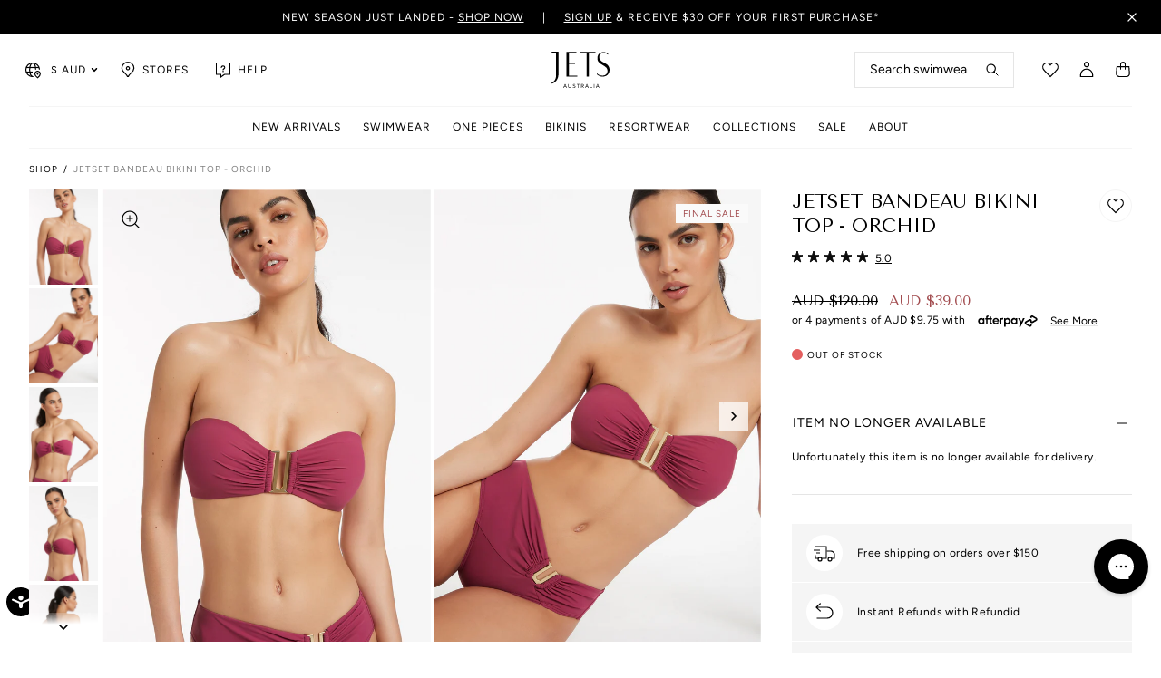

--- FILE ---
content_type: text/html; charset=utf-8
request_url: https://au.jetsaustralia.com/products/jetset-bandeau-bikini-top-j40256-orchid
body_size: 87012
content:
<!doctype html>
  <html class="no-js supports-no-cookies" lang="en-AU">
  <head>
    

    <script src="//au.jetsaustralia.com/cdn/shop/t/273/assets/login.js?v=172859157048637624241765437728" defer></script>
    <meta charset="utf-8">
    <meta http-equiv="X-UA-Compatible" content="IE=edge">
    <meta name="viewport" content="width=device-width,initial-scale=1">
    <meta name="theme-color" content=""><link rel="canonical" href="https://au.jetsaustralia.com/products/jetset-bandeau-bikini-top-j40256-orchid">
    <link rel="preconnect" href="https://cdn.shopify.com" crossorigin>
    <link rel="dns-prefetch" href="https://cdn.shopify.com">
  
    <link rel="preconnect" href="https://cdn-au.onetrust.com" crossorigin>
    <link rel="dns-prefetch" href="https://cdn-au.onetrust.com">
  
    <link rel="preconnect" href="https://fonts.shopifycdn.com" crossorigin>
    <link rel="dns-prefetch" href="https://fonts.shopifycdn.com">
  
    <link rel="preconnect" href="https://cdn.searchspring.net" crossorigin>
    <link rel="dns-prefetch" href="https://cdn.searchspring.net">
  
    <link rel="preconnect" href="https://static.hotjar.com" crossorigin>
    <link rel="dns-prefetch" href="https://static.hotjar.com">
  
    <link rel="preconnect" href="https://monorail-edge.shopifysvc.com" crossorigin>
    <link rel="dns-prefetch" href="https://monorail-edge.shopifysvc.com">
  <link rel="preload" href="//au.jetsaustralia.com/cdn/fonts/figtree/figtree_n4.3c0838aba1701047e60be6a99a1b0a40ce9b8419.woff2" as="font" type="font/woff2" crossorigin><link rel="preload" href="//au.jetsaustralia.com/cdn/fonts/figtree/figtree_n5.3b6b7df38aa5986536945796e1f947445832047c.woff2" as="font" type="font/woff2" crossorigin><link rel="preload" href="//au.jetsaustralia.com/cdn/fonts/figtree/figtree_n6.9d1ea52bb49a0a86cfd1b0383d00f83d3fcc14de.woff2" as="font" type="font/woff2" crossorigin><link rel="preload" href="//au.jetsaustralia.com/cdn/fonts/tenor_sans/tenorsans_n4.966071a72c28462a9256039d3e3dc5b0cf314f65.woff2" as="font" type="font/woff2" crossorigin><style>
    @font-face {  font-family: Figtree;  font-weight: 400;  font-style: normal;  font-display: swap;  src: url("//au.jetsaustralia.com/cdn/fonts/figtree/figtree_n4.3c0838aba1701047e60be6a99a1b0a40ce9b8419.woff2") format("woff2"),       url("//au.jetsaustralia.com/cdn/fonts/figtree/figtree_n4.c0575d1db21fc3821f17fd6617d3dee552312137.woff") format("woff");}
  
    @font-face {  font-family: Figtree;  font-weight: 500;  font-style: normal;  font-display: swap;  src: url("//au.jetsaustralia.com/cdn/fonts/figtree/figtree_n5.3b6b7df38aa5986536945796e1f947445832047c.woff2") format("woff2"),       url("//au.jetsaustralia.com/cdn/fonts/figtree/figtree_n5.f26bf6dcae278b0ed902605f6605fa3338e81dab.woff") format("woff");}
  
    @font-face {  font-family: Figtree;  font-weight: 600;  font-style: normal;  font-display: swap;  src: url("//au.jetsaustralia.com/cdn/fonts/figtree/figtree_n6.9d1ea52bb49a0a86cfd1b0383d00f83d3fcc14de.woff2") format("woff2"),       url("//au.jetsaustralia.com/cdn/fonts/figtree/figtree_n6.f0fcdea525a0e47b2ae4ab645832a8e8a96d31d3.woff") format("woff");}
  
    @font-face {  font-family: "Tenor Sans";  font-weight: 400;  font-style: normal;  font-display: swap;  src: url("//au.jetsaustralia.com/cdn/fonts/tenor_sans/tenorsans_n4.966071a72c28462a9256039d3e3dc5b0cf314f65.woff2") format("woff2"),       url("//au.jetsaustralia.com/cdn/fonts/tenor_sans/tenorsans_n4.2282841d948f9649ba5c3cad6ea46df268141820.woff") format("woff");}
  

  :root {
    --font-body: Figtree, sans-serif;
    --font-weight-body: 400;
    --font-weight-medium: 500;
    --font-weight-bold: 600;
    --font-headings: "Tenor Sans", sans-serif;
    --font-headings-weight: 400;
    --icon-chevron-left: url('//au.jetsaustralia.com/cdn/shop/t/273/assets/icon-chevron-left.svg?v=109198296687760483651765437565');
    --icon-chevron-right: url('//au.jetsaustralia.com/cdn/shop/t/273/assets/icon-chevron-right.svg?v=149062277177143122611765437565');
    --icon-zoom-in: url('//au.jetsaustralia.com/cdn/shop/t/273/assets/icon-zoom-in.svg?v=63680169947506594141765437726');
    --icon-find-fit: url('//au.jetsaustralia.com/cdn/shop/t/273/assets/icon-swimsuit-sm.svg?v=13804');
  }

  
  select,
  .custom-select-opener::after,
  .selectCustom-trigger::after {
    background-repeat: no-repeat;
    background-image: url(//au.jetsaustralia.com/cdn/shop/t/273/assets/icon-chevron-down.svg?v=54031405504301524451765437565);
  }

  .selectCustom-option::after,
  .collection__sort-list a.is-active::after,
  .currencies-list input[type="radio"] + label:after {
    background-repeat: no-repeat;
    background-image: url(//au.jetsaustralia.com/cdn/shop/t/273/assets/icon-check.svg?v=76059028989461962201765437565);
  }

</style>

    
        <link href="//au.jetsaustralia.com/cdn/shop/t/273/assets/jets_styles.css?v=148468977735156832981765437752" rel="stylesheet" type="text/css" media="all" />
       
    

 <script src="////cdn.bc0a.com/autopilot/f00000000251812/autopilot_sdk.js"></script>
 
	<title>Jetset Bandeau Bikini Top - Orchid &ndash; JETS Australia</title><meta name="description" content="Jets Jetset Bandeau Bikini Top in Orchid features Matte fabric base , Best suited to an A – C cup , Moulded cups for shape and support , Gripper tape to hold swimsuit in place , Side boning for shape definition , Removable adjustable straps, Fabric: 68% Nylon, 32% Elastane/ Lining: 82% Recycled Nylon, 18% Elastane."><link rel="shortcut icon" href="//au.jetsaustralia.com/cdn/shop/files/favicon.png?crop=center&height=32&v=1649906943&width=32" type="image/png"><script defer="defer" src="//au.jetsaustralia.com/cdn/shop/t/273/assets/login-modal.js?v=119837011985991262241765437743"></script>
<script src="//au.jetsaustralia.com/cdn/shop/t/273/assets/search.js?v=117296047096511154941765437730"></script>
<script defer="defer" src="//au.jetsaustralia.com/cdn/shop/t/273/assets/vendor.theme.js?v=143865990146028999221765437565"></script>

<script defer="defer" src="//au.jetsaustralia.com/cdn/shop/t/273/assets/layout.theme.js?v=103825946725125801891765437754"></script>

<script defer="defer" src="//au.jetsaustralia.com/cdn/shop/t/273/assets/app.948866fa1abdbd5b9593.js?v=101426472945743008421765437754"></script>

<script defer="defer" src="//au.jetsaustralia.com/cdn/shop/t/273/assets/template.product.alt.js?v=14508150609548756541765437753"></script>

<script defer="defer" src="//au.jetsaustralia.com/cdn/shop/t/273/assets/template.product.js?v=116132225738090924771765437753"></script>
<script defer="defer" src="//au.jetsaustralia.com/cdn/shop/t/273/assets/complete-the-look.js?v=92322647411574845901765437565"></script>

    
    
      <script defer src="//au.jetsaustralia.com/cdn/shop/t/273/assets/jquery-351.min.js?v=133132906189461661841765437745"></script>
    <script defer src="https://geoip-js.com/js/apis/geoip2/v2.1/geoip2.js"></script><script>
      document.addEventListener("DOMContentLoaded", function(event) {
        const isCrawler = /bot|googlebot|crawler|spider|robot|crawling|Googlebot|Googlebot-Image|Googlebot-News|Googlebot-Video|Google-InspectionTool|Storebot-Google|GoogleOther|APIs-Google|AdsBot-Google|AdsBot-Google-Mobile|Mediapartners-Google|FeedFetcher-Google|GoogleProducer|Google-Read-Aloud|Google-Site-Verification/i.test(navigator.userAgent);const regionArray = [{
              name: "Australia",
              code: "au",
              domain: "https:\/\/au.jetsaustralia.com",
              countryList: "au,nz",
              currencyList: "AUD,NZD"
            },{
              name: "United States",
              code: "us",
              domain: "https:\/\/us.jetsaustralia.com",
              countryList: "us,ca",
              currencyList: "USD,CAD"
            },{
              name: "United Kingdom",
              code: "uk",
              domain: "https:\/\/uk.jetsaustralia.com",
              countryList: "uk,be,bg,cz,dk,de,ee,ie,lt,lu,hu,mt,nl,at,pl,pt,ro,si,sk,fi,se,gb",
              currencyList: "GBP"
            }];const defaultRegionCode ="au";
        const currentRegionCode = "au";
        const canonicalPath = "\/products\/jetset-bandeau-bikini-top-j40256-orchid";

        const currencyArray = regionArray
          .flatMap((store) => {
            return store.currencyList.split(',').map((currency, index) => ({
              currency: currency,
              isCurrent:
                store.code === currentRegionCode &&
                window.theme &&
                window.theme.cart &&
                window.theme.cart.currency &&
                window.theme.cart.currency === currency,
              region: {
                code: store.code,
                domain: store.domain,
                name: store.name,
              },
            }));
          })
          .sort(function (a, b) {
            const currencyA = a.currency;
            const currencyB = b.currency;
            if (currencyA < currencyB) {
              return -1;
            }
            if (currencyA > currencyB) {
              return 1;
            }
            // currencies must be equal
            return 0;
          });const preventRedirectParam = "";var validCountryCodes = regionArray.reduce(function(acc, region) {
          acc.push(region.code);
          if (hasOtherCountries(region)) {
            acc = acc.concat(region.countryList.split(','));
          }
          return acc
        }, []);

        function codeMatchesRegion(code, region) {
          if (region === null) {
            return false;
          }

          if (hasOtherCountries(region)) {
            var countryListArray = region.countryList.split(',');
            return code === region.code || countryListArray.indexOf(code) > -1;
          }

          return code === region.code;
        };

        function hasOtherCountries(region) {
          return region.countryList !== null;
        }

        function isValidCountryCode(code) {
          return validCountryCodes.indexOf(code) > -1;
        }const findRegionMatch = function(value, regions) {
            if (!value) { return null };

            const codeMatch = regions.find(function(region) {
              return region.code === value;
            });

            if (codeMatch) { return codeMatch };

            const countryMatch = regions.find(function(region) {
              if (!region.countryList) { return };
              return region.countryList.indexOf(value) >= 0;
            });

            if (countryMatch) { return countryMatch };

            return null;
          };

          const redirectToTargetRegion = function(targetRegion, manualMode) {
            const targetDomain = targetRegion.domain;
            const targetDomainUrlObject = new URL(targetDomain);
            if (targetDomainUrlObject.host === window.location.host) {
              return false;
            };
            let targetURL = new URL(location.pathname, targetDomain);
            if (manualMode) {
              const targetRegionCode = targetRegion.code;
              targetURL.searchParams.set("region", targetRegionCode);
            };
            window.location = targetURL.href;
          };

          const initAutoRedirect = function() {if (window.top.ThemeEditor || window.top.ThemeEditorAPI || window.Shopify.designMode) { return };

            const isRobot = function() {
              const robotList = '(360spider|a6-indexer|aboundex|acoonbot|addthis|adidxbot|admantx|adsbot-google|adsbot-google-mobile|advbot|ahrefsbot|aihitbot|aisearchbot|antibot|apis-google|applebot|arabot|archive.org_bot|backlinkcrawler|baiduspider|bibnum.bnf|biglotron|bingbot|binlar|blekkobot|blexbot|bnf.fr_bot|brainobot|bubing|buzzbot|careerbot|cc metadata scaper|ccbot|changedetection|chrome-lighthouse|citeseerxbot|coccoc|commons-httpclient|content crawler spider|convera|crawler4j|crystalsemanticsbot|curl|cxensebot|cyberpatrol|discobot|domain re-animator bot|domaincrawler|dotbot|drupact|duckduckbot|duplexweb-google|ec2linkfinder|edisterbot|elisabot|europarchive.org|exabot|ezooms|facebookexternalhit|facebot|fast enterprise crawler|fast-webcrawler|feedfetcher-google|findlink|findthatfile|findxbot|fluffy|fr-crawler|g00g1e.net|gigablast|gingercrawler|gnam gnam spider|google favicon|google-read-aloud|googlebot|googlebot-image|googlebot-mobile|googlebot-news|googlebot-video|googleweblight|grapeshotcrawler|grub.org|gslfbot|heritrix|httpunit|httrack|ia_archiver|ichiro|integromedb|intelium_bot|interfaxscanbot|ioi|ip-web-crawler.com|ips-agent|it2media-domain-crawler|java|jyxobot|lb-spider|libwww|linguee bot|linkdex|lipperhey|lipperhey seo service|livelapbot|lssbot|lssrocketcrawler|ltx71|mail.ru_bot|mediapartners-google|megaindex|memorybot|mj12bot|mlbot|msnbot|msrbot|nerdbynature.bot|nerdybot|netresearchserver|ngbot|niki-bot|nutch|openindexspider|orangebot|page2rss|panscient|phpcrawl|postrank|proximic|psbot|ptst|purebot|python-urllib|qwantify|retrevopageanalyzer|rogerbot|scribdbot|seekbot|semanticscholarbot|semrushbot|seokicks-robot|seznambot|simplecrawler|sistrix crawler|sitebot|siteexplorer.info|slurp|smtbot|sogou|spbot|speedy|summify|tagoobot|teoma|toplistbot|turnitinbot|tweetmemebot|twengabot|twitterbot|urlappendbot|usinenouvellecrawler|voilabot|voyager|wbsearchbot|web-archive-net.com.bot|webcompanycrawler|webcrawler|webmon|wesee:search|wget|wocbot|woriobot|wotbox|xovibot|y!j-asr|yacybot|yandexbot|yanga|yeti|yoozbot)';
              const regex = new RegExp(robotList, 'i');
              const userAgent = navigator.userAgent;
              const isGooglebot = /(googlebot\/|googlebot-image\/|googlebot-news\/|googlebot-video\/|googlebot-mobile\/|mediapartners-google|adsbot-google-mobile|adsbot-google|googleweblight|Google-InspectionTool|Storebot-Google|GoogleOther|APIs-Google|FeedFetcher-Google|GoogleProducer|Google-Read-Aloud|Google-Site-Verification)/i.test(userAgent);
              return (regex.test(userAgent) || isGooglebot) ? true : false;
            };
            if (isRobot()) {
              return
            };const searchParams = new URLSearchParams(window.location.search);
            if (preventRedirectParam && searchParams.get(preventRedirectParam)) {
              return
            };const manualRegionParam = searchParams.get("region") ? (searchParams.get("region")).toLowerCase() : null;

            if (manualRegionParam) {if (currentRegionCode === manualRegionParam) {
                localStorage.setItem("region", currentRegionCode);
                return;
              };const targetRegion = findRegionMatch(manualRegionParam, regionArray);
              if (!targetRegion) { return };localStorage.setItem("region", targetRegion.code);

              if(redirectToTargetRegion(targetRegion, true) === false) { return };
            };const localStorageRegionCode = localStorage.getItem("region") ? localStorage.getItem("region").toLowerCase() : null;

            if (localStorageRegionCode) {if (currentRegionCode === localStorageRegionCode) { return };const targetRegion = findRegionMatch(localStorageRegionCode, regionArray);

              if (targetRegion) {localStorage.setItem("region", targetRegion.code);

                if(redirectToTargetRegion(targetRegion) === false) { return };
              };
            };const onGeoIpSuccess = function(response) {
              let targetRegion;

              // If it's a crawler, set the default region
              if (isCrawler) {
                targetRegion = findRegionMatch(defaultRegionCode, regionArray);
              } else {
                const geoIpCountryCode = (response.country.iso_code).toLowerCase();
                targetRegion = findRegionMatch(geoIpCountryCode, regionArray) ? findRegionMatch(geoIpCountryCode, regionArray) : findRegionMatch(defaultRegionCode, regionArray);
              }

              if (targetRegion) {
                localStorage.setItem("region", targetRegion.code);
                if(redirectToTargetRegion(targetRegion) === false) { return };
              };
            };

            const onGeoIpError = function(error) {
              console.error('Error retrieving user location', error);
            };

            geoip2.country(onGeoIpSuccess, onGeoIpError);
          };
          initAutoRedirect();const initCurrencySelector = function() {
            /*
              * Identify the selector elements and the current store currency
            */
            const currencySelectors = document.querySelectorAll('.currency-form [data-currencies-list]');
            const currentStoreCurrency = "AUD";
            window.localStorage.setItem('conversionRate', window.Shopify.currency.rate);

            /*
              * Bail if no selectors found
            */
            if (currencySelectors.length === 0) {
              return;
            };

            /*
              * Loop over the currencyArray to set the url params and build the selector options
            */
            let currencySelectorOptions = '';
            currencyArray.forEach(({ isCurrent, currency, region }) => {
              const currentCurrency = isCurrent ? ' checked="checked"' : '';
              const currencySymbol = window.getSymbolFromCurrency(`${currency.toUpperCase()}`);
              const targetURL = new URL(location.pathname, region.domain);

              /*
                * Set region and currency parameters for targetURL
              */
              if (currentRegionCode !== region.code) {
                targetURL.searchParams.set("region", region.code);
              }
              targetURL.searchParams.set("currency", currency);

              targetURL.searchParams.set("no_rule", "true");

              /*
                * Build the selector options for both the native select and the custom select
              */
              currencySelectorOptions += `<input type="radio" class="currency-option-select" name="currency" id="${currency.toUpperCase()}" value="${targetURL.href}" ${currentCurrency} data-currency="${currency}" data-code="${region.code}" data-region-name="${region.name}" /><label for="${currency.toUpperCase()}">${currencySymbol} ${currency.toUpperCase()}</label>`;
            });

            const handleCurrencySelection = function(evt) {
              const selectedOption = evt.target;
              const optionCode = selectedOption.dataset.code;
              const optionRegionName = selectedOption.dataset.region;
              const currentRegionName = "Australia";
              window.location = selectedOption.value;
              window.localStorage.setItem('conversionRate', window.Shopify.currency.rate);
            };

            /*
              * Populates the select elements and adds the event listener for change.
            */
            currencySelectors.forEach(function(currencySelector) {
              currencySelector.innerHTML = currencySelectorOptions;
              const currencyRadios = currencySelector.querySelectorAll('input[name="currency"]');
              currencyRadios.forEach((radio) => {
                radio.addEventListener('change', handleCurrencySelection);
              });
            });
          };
          initCurrencySelector();});
    </script><script>
      document.documentElement.className = document.documentElement.className.replace('no-js', 'js');
      window.theme = {
        render_new_swatches: true,
        ecommerce: true,
        rewards_available:"",
        customer_metafields: [],
        strings: {
          selectSize: "Select size",
          addToCart: "Add to Bag",
          addedMessage: "Added",
          soldOut: "Sold Out",
          unavailable: "Unavailable",
          cartTitle: "My Bag",
          sideCartTitle: "Bag",
          subtotal: "Subtotal",
          total: "Total",
          cartDiscounts:  "You\u0026#39;re saving",
          shipping: "Shipping",
          edit: "Edit",
          update: "Update",
          editSize: "Edit size",
          selectSize: "Select Size",
          checkout: "Checkout",
          viewCart: "View Bag",
          closeCart: "Close bag",
          cartEmpty: "Your bag is currently empty.\u003cbr\/\u003eNot sure where to start?",
          cartContinueShopping: "Continue Shopping",
          itemQuantity: "Item quantity",
          dismissErrorMessage: "Dismiss error message",
          freeShippingBar: {
            remaining: "You are {{ amount }} away from Free {{ service }}. Sign up to save $30 on your first order.*",
            reached: "You’ve qualified for Free {{ service }}. Sign up to save $30 on your first order.*",
          },
          addToWishlist: "Add to wishlist",
          addedToWishlist: "Added to wishlist",
          removeFromWishlist: "Remove from wishlist",
          removedFromWishlist: "Removed from wishlist",
          addAllToCart: "Add all wishlist to bag",
          addingAllToCart: "Adding all to bag...",
          collection: {
            readMore: "Read More",
            readLess: "Read Less",
          },
          product: {
            product_type: "Swimwear",
            inStockLabel: "In stock",
            lowStockLabel: "Low stock",
            outOfStockLabel: "Out of stock",
            shippingTimesTitle: "Check Shipping Time (AU)",
            shippingTimesPlaceholder:  "Enter your AU Postcode",
            shippingTimesButton:  "Check",
            shippingTimesMessageTemplate:  "{daysNumber} business {daysWord} once dispatched from our Sydney warehouse. Free express shipping for orders over AUD $150.",
            shippingTimesDefaultDays:  "3-5",
            shippingTimesErrorMessage: "Invalid postcode, please use a valid Australian Postcode",
            shippingTimesReset: "Reset"
          },
          
        },
        collection_page: false,
        hideSwatches: true,
        moneyFormat: "AUD ${{amount}}",
        moneyFormatWithoutCurrency: "${{amount}}",
        moneyFormatWithoutDecimals: "AUD ${{amount_no_decimals}}",
        moneyFormatWithoutDecimalsOrCurrency: "${{amount_no_decimals}}",
        shippingTimes: {
          shippingTimesCsv: "https:\/\/cdn.shopify.com\/s\/files\/1\/0606\/7870\/1308\/files\/au-JETS-postcodes-shipping-1-3.csv?v=1657924310",
          shippingTimesRegion: "AU"
        },
        cart: {"note":null,"attributes":{},"original_total_price":0,"total_price":0,"total_discount":0,"total_weight":0.0,"item_count":0,"items":[],"requires_shipping":false,"currency":"AUD","items_subtotal_price":0,"cart_level_discount_applications":[],"checkout_charge_amount":0},
        
        freeShippingBar: {
          enabled: true,
          serviceOne: "Shipping",
          thresholdOne: "150.00",
        },
        showShippingInCart: true,
        shippingPrice: "10.00",
        indicators: {text1: "Free shipping on orders over $150",icon1: "truck",text2: "Instant Refunds with Refundid",icon2: "return",text3: "Fit Guarantee",icon3: "measure",
        },
        cartIncludeAfterpay: true,
        cartContinueShoppingLink: "\/collections\/all-swimwear",
        cartEmptyLinks: [
            {
              "title": "Resortwear",
              "url": "\/collections\/all-resortwear"
            },],
        cartUpsells: {
          enabled: true,
          heading: "You may also like",
          viewDetail: null,
          addToBag: "Add+"
        },
        cartRewards: {
          rewardsBlurbHeader: "Earn Rewards With Every  Purchase",
          rewardsBlurb: "\u003cp\u003eJoin The Beach Club and be rewarded every time you shop at Seafolly and Sunburn online and in-store. Sign up before you shop today and we'll send you a $20 cash bonus for your next shop! Available in your account in 24 hours!\u003c\/p\u003e"
        },
        
        customerId: "",
        rewards: {
          enabled: false,
          detailsEndpoint: "https:\/\/proxy.seafolly.net\/seafolly\/loyalty\/details",
          detailsEndpointCached: "https:\/\/proxy-cache.seafolly.net\/seafolly\/loyalty\/details",
          reserveEndpoint: "https:\/\/proxy.seafolly.net\/seafolly\/loyalty\/rewards\/reserve",
          releaseEndpoint: null,
          yourRewardsBalance: "Your rewards balance is:",
          storeCountryCode: "JT-AU",
          error: "Your account and rewards are being loaded. Please check back later or contact \u003ca href=\"\/pages\/contact-us\"\u003eCustomer Care\u003c\/a\u003e for more information.",
        },
        giftCard: {
          enabled: true,
          balanceEndpoint: "https:\/\/proxy.seafolly.net\/seafolly\/giftcards\/balance",
          reserveEndpoint: "https:\/\/proxy.seafolly.net\/seafolly\/giftcards\/checkout",
          releaseEndpoint: "https:\/\/proxy.seafolly.net\/seafolly\/giftcards\/release",
          storeCountryCode: "JT-AU"
        },
        breakpoints: {
          small: "480",
          medium: "768",
          large: "990",
          widescreen: "1400",
        },
        locale: {
          endonymName: "Australian English",
          isoCode: "en-AU",
          name: "Australian English",
          primary: true,
          rootUrl: "\/",
        },
        urlPatterns: {
          assetUrl: "\/\/au.jetsaustralia.com\/cdn\/shop\/t\/273\/assets\/_name_.js?v=13804",
          fileUrl: "\/\/au.jetsaustralia.com\/cdn\/shop\/files\/_name_.js?v=13804",
        },
        routes: {
          cartUrl: "\/cart"
        },
        klaviyo: {
          saveCartFormID: "WxMbyJ"
        },
        searchspring: {
          storeId: "6kd2hx",
          cartRecsProfileTag: "mini-cart-recommendations"
        },
        settings: {
          show_size_with_number:false,
          size_conversion_vendors: ""
        }
      }; 
      window.current = {
        shop: {
          domain: `https://au.jetsaustralia.com`
        },
        product: {
          handle: `jetset-bandeau-bikini-top-j40256-orchid`
        },
        template: {
          name: `product`,
          suffix: `alt_product-no-art-to-car`
        }
      };
    </script>
  
    <script>window.performance && window.performance.mark && window.performance.mark('shopify.content_for_header.start');</script><meta name="facebook-domain-verification" content="igp35qn4b5pqp4usrvjb4z0vzdupwq">
<meta id="shopify-digital-wallet" name="shopify-digital-wallet" content="/60678701308/digital_wallets/dialog">
<meta name="shopify-checkout-api-token" content="8c5925c414129d7e5f1417f52f50b7b9">
<meta id="in-context-paypal-metadata" data-shop-id="60678701308" data-venmo-supported="false" data-environment="production" data-locale="en_AU" data-paypal-v4="true" data-currency="AUD">
<link rel="alternate" type="application/json+oembed" href="https://au.jetsaustralia.com/products/jetset-bandeau-bikini-top-j40256-orchid.oembed">
<script async="async" src="/checkouts/internal/preloads.js?locale=en-AU"></script>
<link rel="preconnect" href="https://shop.app" crossorigin="anonymous">
<script async="async" src="https://shop.app/checkouts/internal/preloads.js?locale=en-AU&shop_id=60678701308" crossorigin="anonymous"></script>
<script id="apple-pay-shop-capabilities" type="application/json">{"shopId":60678701308,"countryCode":"AU","currencyCode":"AUD","merchantCapabilities":["supports3DS"],"merchantId":"gid:\/\/shopify\/Shop\/60678701308","merchantName":"JETS Australia","requiredBillingContactFields":["postalAddress","email","phone"],"requiredShippingContactFields":["postalAddress","email","phone"],"shippingType":"shipping","supportedNetworks":["visa","masterCard","amex","jcb"],"total":{"type":"pending","label":"JETS Australia","amount":"1.00"},"shopifyPaymentsEnabled":true,"supportsSubscriptions":true}</script>
<script id="shopify-features" type="application/json">{"accessToken":"8c5925c414129d7e5f1417f52f50b7b9","betas":["rich-media-storefront-analytics"],"domain":"au.jetsaustralia.com","predictiveSearch":true,"shopId":60678701308,"locale":"en"}</script>
<script>var Shopify = Shopify || {};
Shopify.shop = "jets-australia.myshopify.com";
Shopify.locale = "en-AU";
Shopify.currency = {"active":"AUD","rate":"1.0"};
Shopify.country = "AU";
Shopify.theme = {"name":"JETS AU | PRODUCTION masterbitbucket","id":154798194940,"schema_name":"Seafolly theme","schema_version":"1.0.6","theme_store_id":null,"role":"main"};
Shopify.theme.handle = "null";
Shopify.theme.style = {"id":null,"handle":null};
Shopify.cdnHost = "au.jetsaustralia.com/cdn";
Shopify.routes = Shopify.routes || {};
Shopify.routes.root = "/";</script>
<script type="module">!function(o){(o.Shopify=o.Shopify||{}).modules=!0}(window);</script>
<script>!function(o){function n(){var o=[];function n(){o.push(Array.prototype.slice.apply(arguments))}return n.q=o,n}var t=o.Shopify=o.Shopify||{};t.loadFeatures=n(),t.autoloadFeatures=n()}(window);</script>
<script>
  window.ShopifyPay = window.ShopifyPay || {};
  window.ShopifyPay.apiHost = "shop.app\/pay";
  window.ShopifyPay.redirectState = null;
</script>
<script id="shop-js-analytics" type="application/json">{"pageType":"product"}</script>
<script defer="defer" async type="module" src="//au.jetsaustralia.com/cdn/shopifycloud/shop-js/modules/v2/client.init-shop-cart-sync_BN7fPSNr.en.esm.js"></script>
<script defer="defer" async type="module" src="//au.jetsaustralia.com/cdn/shopifycloud/shop-js/modules/v2/chunk.common_Cbph3Kss.esm.js"></script>
<script defer="defer" async type="module" src="//au.jetsaustralia.com/cdn/shopifycloud/shop-js/modules/v2/chunk.modal_DKumMAJ1.esm.js"></script>
<script type="module">
  await import("//au.jetsaustralia.com/cdn/shopifycloud/shop-js/modules/v2/client.init-shop-cart-sync_BN7fPSNr.en.esm.js");
await import("//au.jetsaustralia.com/cdn/shopifycloud/shop-js/modules/v2/chunk.common_Cbph3Kss.esm.js");
await import("//au.jetsaustralia.com/cdn/shopifycloud/shop-js/modules/v2/chunk.modal_DKumMAJ1.esm.js");

  window.Shopify.SignInWithShop?.initShopCartSync?.({"fedCMEnabled":true,"windoidEnabled":true});

</script>
<script>
  window.Shopify = window.Shopify || {};
  if (!window.Shopify.featureAssets) window.Shopify.featureAssets = {};
  window.Shopify.featureAssets['shop-js'] = {"shop-cart-sync":["modules/v2/client.shop-cart-sync_CJVUk8Jm.en.esm.js","modules/v2/chunk.common_Cbph3Kss.esm.js","modules/v2/chunk.modal_DKumMAJ1.esm.js"],"init-fed-cm":["modules/v2/client.init-fed-cm_7Fvt41F4.en.esm.js","modules/v2/chunk.common_Cbph3Kss.esm.js","modules/v2/chunk.modal_DKumMAJ1.esm.js"],"init-shop-email-lookup-coordinator":["modules/v2/client.init-shop-email-lookup-coordinator_Cc088_bR.en.esm.js","modules/v2/chunk.common_Cbph3Kss.esm.js","modules/v2/chunk.modal_DKumMAJ1.esm.js"],"init-windoid":["modules/v2/client.init-windoid_hPopwJRj.en.esm.js","modules/v2/chunk.common_Cbph3Kss.esm.js","modules/v2/chunk.modal_DKumMAJ1.esm.js"],"shop-button":["modules/v2/client.shop-button_B0jaPSNF.en.esm.js","modules/v2/chunk.common_Cbph3Kss.esm.js","modules/v2/chunk.modal_DKumMAJ1.esm.js"],"shop-cash-offers":["modules/v2/client.shop-cash-offers_DPIskqss.en.esm.js","modules/v2/chunk.common_Cbph3Kss.esm.js","modules/v2/chunk.modal_DKumMAJ1.esm.js"],"shop-toast-manager":["modules/v2/client.shop-toast-manager_CK7RT69O.en.esm.js","modules/v2/chunk.common_Cbph3Kss.esm.js","modules/v2/chunk.modal_DKumMAJ1.esm.js"],"init-shop-cart-sync":["modules/v2/client.init-shop-cart-sync_BN7fPSNr.en.esm.js","modules/v2/chunk.common_Cbph3Kss.esm.js","modules/v2/chunk.modal_DKumMAJ1.esm.js"],"init-customer-accounts-sign-up":["modules/v2/client.init-customer-accounts-sign-up_CfPf4CXf.en.esm.js","modules/v2/client.shop-login-button_DeIztwXF.en.esm.js","modules/v2/chunk.common_Cbph3Kss.esm.js","modules/v2/chunk.modal_DKumMAJ1.esm.js"],"pay-button":["modules/v2/client.pay-button_CgIwFSYN.en.esm.js","modules/v2/chunk.common_Cbph3Kss.esm.js","modules/v2/chunk.modal_DKumMAJ1.esm.js"],"init-customer-accounts":["modules/v2/client.init-customer-accounts_DQ3x16JI.en.esm.js","modules/v2/client.shop-login-button_DeIztwXF.en.esm.js","modules/v2/chunk.common_Cbph3Kss.esm.js","modules/v2/chunk.modal_DKumMAJ1.esm.js"],"avatar":["modules/v2/client.avatar_BTnouDA3.en.esm.js"],"init-shop-for-new-customer-accounts":["modules/v2/client.init-shop-for-new-customer-accounts_CsZy_esa.en.esm.js","modules/v2/client.shop-login-button_DeIztwXF.en.esm.js","modules/v2/chunk.common_Cbph3Kss.esm.js","modules/v2/chunk.modal_DKumMAJ1.esm.js"],"shop-follow-button":["modules/v2/client.shop-follow-button_BRMJjgGd.en.esm.js","modules/v2/chunk.common_Cbph3Kss.esm.js","modules/v2/chunk.modal_DKumMAJ1.esm.js"],"checkout-modal":["modules/v2/client.checkout-modal_B9Drz_yf.en.esm.js","modules/v2/chunk.common_Cbph3Kss.esm.js","modules/v2/chunk.modal_DKumMAJ1.esm.js"],"shop-login-button":["modules/v2/client.shop-login-button_DeIztwXF.en.esm.js","modules/v2/chunk.common_Cbph3Kss.esm.js","modules/v2/chunk.modal_DKumMAJ1.esm.js"],"lead-capture":["modules/v2/client.lead-capture_DXYzFM3R.en.esm.js","modules/v2/chunk.common_Cbph3Kss.esm.js","modules/v2/chunk.modal_DKumMAJ1.esm.js"],"shop-login":["modules/v2/client.shop-login_CA5pJqmO.en.esm.js","modules/v2/chunk.common_Cbph3Kss.esm.js","modules/v2/chunk.modal_DKumMAJ1.esm.js"],"payment-terms":["modules/v2/client.payment-terms_BxzfvcZJ.en.esm.js","modules/v2/chunk.common_Cbph3Kss.esm.js","modules/v2/chunk.modal_DKumMAJ1.esm.js"]};
</script>
<script>(function() {
  var isLoaded = false;
  function asyncLoad() {
    if (isLoaded) return;
    isLoaded = true;
    var urls = ["\/\/swymv3premium-01.azureedge.net\/code\/swym_fb_pixel.js?shop=jets-australia.myshopify.com","https:\/\/config.gorgias.chat\/bundle-loader\/01GYCCCDNQ5E67R8QJY4DTJQHX?source=shopify1click\u0026shop=jets-australia.myshopify.com","https:\/\/public.9gtb.com\/loader.js?g_cvt_id=620d058e-6611-4265-9394-03d7a22eae98\u0026shop=jets-australia.myshopify.com","https:\/\/cdn.pushowl.com\/latest\/sdks\/pushowl-shopify.js?subdomain=jets-australia\u0026environment=production\u0026guid=22f29507-2d60-4a89-a165-cda1126a2b4f\u0026shop=jets-australia.myshopify.com"];
    for (var i = 0; i < urls.length; i++) {
      var s = document.createElement('script');
      s.type = 'text/javascript';
      s.async = true;
      s.src = urls[i];
      var x = document.getElementsByTagName('script')[0];
      x.parentNode.insertBefore(s, x);
    }
  };
  if(window.attachEvent) {
    window.attachEvent('onload', asyncLoad);
  } else {
    window.addEventListener('load', asyncLoad, false);
  }
})();</script>
<script id="__st">var __st={"a":60678701308,"offset":39600,"reqid":"c017e8bf-352d-4e18-993b-59ced6b39645-1770095550","pageurl":"au.jetsaustralia.com\/products\/jetset-bandeau-bikini-top-j40256-orchid","u":"bb9f16c410ca","p":"product","rtyp":"product","rid":7750867517692};</script>
<script>window.ShopifyPaypalV4VisibilityTracking = true;</script>
<script id="captcha-bootstrap">!function(){'use strict';const t='contact',e='account',n='new_comment',o=[[t,t],['blogs',n],['comments',n],[t,'customer']],c=[[e,'customer_login'],[e,'guest_login'],[e,'recover_customer_password'],[e,'create_customer']],r=t=>t.map((([t,e])=>`form[action*='/${t}']:not([data-nocaptcha='true']) input[name='form_type'][value='${e}']`)).join(','),a=t=>()=>t?[...document.querySelectorAll(t)].map((t=>t.form)):[];function s(){const t=[...o],e=r(t);return a(e)}const i='password',u='form_key',d=['recaptcha-v3-token','g-recaptcha-response','h-captcha-response',i],f=()=>{try{return window.sessionStorage}catch{return}},m='__shopify_v',_=t=>t.elements[u];function p(t,e,n=!1){try{const o=window.sessionStorage,c=JSON.parse(o.getItem(e)),{data:r}=function(t){const{data:e,action:n}=t;return t[m]||n?{data:e,action:n}:{data:t,action:n}}(c);for(const[e,n]of Object.entries(r))t.elements[e]&&(t.elements[e].value=n);n&&o.removeItem(e)}catch(o){console.error('form repopulation failed',{error:o})}}const l='form_type',E='cptcha';function T(t){t.dataset[E]=!0}const w=window,h=w.document,L='Shopify',v='ce_forms',y='captcha';let A=!1;((t,e)=>{const n=(g='f06e6c50-85a8-45c8-87d0-21a2b65856fe',I='https://cdn.shopify.com/shopifycloud/storefront-forms-hcaptcha/ce_storefront_forms_captcha_hcaptcha.v1.5.2.iife.js',D={infoText:'Protected by hCaptcha',privacyText:'Privacy',termsText:'Terms'},(t,e,n)=>{const o=w[L][v],c=o.bindForm;if(c)return c(t,g,e,D).then(n);var r;o.q.push([[t,g,e,D],n]),r=I,A||(h.body.append(Object.assign(h.createElement('script'),{id:'captcha-provider',async:!0,src:r})),A=!0)});var g,I,D;w[L]=w[L]||{},w[L][v]=w[L][v]||{},w[L][v].q=[],w[L][y]=w[L][y]||{},w[L][y].protect=function(t,e){n(t,void 0,e),T(t)},Object.freeze(w[L][y]),function(t,e,n,w,h,L){const[v,y,A,g]=function(t,e,n){const i=e?o:[],u=t?c:[],d=[...i,...u],f=r(d),m=r(i),_=r(d.filter((([t,e])=>n.includes(e))));return[a(f),a(m),a(_),s()]}(w,h,L),I=t=>{const e=t.target;return e instanceof HTMLFormElement?e:e&&e.form},D=t=>v().includes(t);t.addEventListener('submit',(t=>{const e=I(t);if(!e)return;const n=D(e)&&!e.dataset.hcaptchaBound&&!e.dataset.recaptchaBound,o=_(e),c=g().includes(e)&&(!o||!o.value);(n||c)&&t.preventDefault(),c&&!n&&(function(t){try{if(!f())return;!function(t){const e=f();if(!e)return;const n=_(t);if(!n)return;const o=n.value;o&&e.removeItem(o)}(t);const e=Array.from(Array(32),(()=>Math.random().toString(36)[2])).join('');!function(t,e){_(t)||t.append(Object.assign(document.createElement('input'),{type:'hidden',name:u})),t.elements[u].value=e}(t,e),function(t,e){const n=f();if(!n)return;const o=[...t.querySelectorAll(`input[type='${i}']`)].map((({name:t})=>t)),c=[...d,...o],r={};for(const[a,s]of new FormData(t).entries())c.includes(a)||(r[a]=s);n.setItem(e,JSON.stringify({[m]:1,action:t.action,data:r}))}(t,e)}catch(e){console.error('failed to persist form',e)}}(e),e.submit())}));const S=(t,e)=>{t&&!t.dataset[E]&&(n(t,e.some((e=>e===t))),T(t))};for(const o of['focusin','change'])t.addEventListener(o,(t=>{const e=I(t);D(e)&&S(e,y())}));const B=e.get('form_key'),M=e.get(l),P=B&&M;t.addEventListener('DOMContentLoaded',(()=>{const t=y();if(P)for(const e of t)e.elements[l].value===M&&p(e,B);[...new Set([...A(),...v().filter((t=>'true'===t.dataset.shopifyCaptcha))])].forEach((e=>S(e,t)))}))}(h,new URLSearchParams(w.location.search),n,t,e,['guest_login'])})(!0,!1)}();</script>
<script integrity="sha256-4kQ18oKyAcykRKYeNunJcIwy7WH5gtpwJnB7kiuLZ1E=" data-source-attribution="shopify.loadfeatures" defer="defer" src="//au.jetsaustralia.com/cdn/shopifycloud/storefront/assets/storefront/load_feature-a0a9edcb.js" crossorigin="anonymous"></script>
<script crossorigin="anonymous" defer="defer" src="//au.jetsaustralia.com/cdn/shopifycloud/storefront/assets/shopify_pay/storefront-65b4c6d7.js?v=20250812"></script>
<script data-source-attribution="shopify.dynamic_checkout.dynamic.init">var Shopify=Shopify||{};Shopify.PaymentButton=Shopify.PaymentButton||{isStorefrontPortableWallets:!0,init:function(){window.Shopify.PaymentButton.init=function(){};var t=document.createElement("script");t.src="https://au.jetsaustralia.com/cdn/shopifycloud/portable-wallets/latest/portable-wallets.en.js",t.type="module",document.head.appendChild(t)}};
</script>
<script data-source-attribution="shopify.dynamic_checkout.buyer_consent">
  function portableWalletsHideBuyerConsent(e){var t=document.getElementById("shopify-buyer-consent"),n=document.getElementById("shopify-subscription-policy-button");t&&n&&(t.classList.add("hidden"),t.setAttribute("aria-hidden","true"),n.removeEventListener("click",e))}function portableWalletsShowBuyerConsent(e){var t=document.getElementById("shopify-buyer-consent"),n=document.getElementById("shopify-subscription-policy-button");t&&n&&(t.classList.remove("hidden"),t.removeAttribute("aria-hidden"),n.addEventListener("click",e))}window.Shopify?.PaymentButton&&(window.Shopify.PaymentButton.hideBuyerConsent=portableWalletsHideBuyerConsent,window.Shopify.PaymentButton.showBuyerConsent=portableWalletsShowBuyerConsent);
</script>
<script data-source-attribution="shopify.dynamic_checkout.cart.bootstrap">document.addEventListener("DOMContentLoaded",(function(){function t(){return document.querySelector("shopify-accelerated-checkout-cart, shopify-accelerated-checkout")}if(t())Shopify.PaymentButton.init();else{new MutationObserver((function(e,n){t()&&(Shopify.PaymentButton.init(),n.disconnect())})).observe(document.body,{childList:!0,subtree:!0})}}));
</script>
<link id="shopify-accelerated-checkout-styles" rel="stylesheet" media="screen" href="https://au.jetsaustralia.com/cdn/shopifycloud/portable-wallets/latest/accelerated-checkout-backwards-compat.css" crossorigin="anonymous">
<style id="shopify-accelerated-checkout-cart">
        #shopify-buyer-consent {
  margin-top: 1em;
  display: inline-block;
  width: 100%;
}

#shopify-buyer-consent.hidden {
  display: none;
}

#shopify-subscription-policy-button {
  background: none;
  border: none;
  padding: 0;
  text-decoration: underline;
  font-size: inherit;
  cursor: pointer;
}

#shopify-subscription-policy-button::before {
  box-shadow: none;
}

      </style>

<script>window.performance && window.performance.mark && window.performance.mark('shopify.content_for_header.end');</script>
  
    
<meta property="og:site_name" content="JETS Australia">
<meta property="og:url" content="https://au.jetsaustralia.com/products/jetset-bandeau-bikini-top-j40256-orchid">
<meta property="og:title" content="Jetset Bandeau Bikini Top - Orchid">
<meta property="og:type" content="product">
<meta property="og:description" content="Jets Jetset Bandeau Bikini Top in Orchid features Matte fabric base , Best suited to an A – C cup , Moulded cups for shape and support , Gripper tape to hold swimsuit in place , Side boning for shape definition , Removable adjustable straps, Fabric: 68% Nylon, 32% Elastane/ Lining: 82% Recycled Nylon, 18% Elastane."><meta property="product:availability" content="oos">
  <meta property="product:price:amount" content="39.00">
  <meta property="product:price:currency" content="CurrencyDrop"><meta property="og:image" content="http://au.jetsaustralia.com/cdn/shop/products/J40256_Orchid_1.jpg?crop=center&height=1200&v=1656223204&width=1200">
        <meta property="og:image:secure_url" content="https://au.jetsaustralia.com/cdn/shop/products/J40256_Orchid_1.jpg?crop=center&height=1200&v=1656223204&width=1200">
      <meta property="og:image" content="http://au.jetsaustralia.com/cdn/shop/products/J40256_Orchid_2.jpg?crop=center&height=1200&v=1656223208&width=1200">
        <meta property="og:image:secure_url" content="https://au.jetsaustralia.com/cdn/shop/products/J40256_Orchid_2.jpg?crop=center&height=1200&v=1656223208&width=1200">
      <meta property="og:image" content="http://au.jetsaustralia.com/cdn/shop/products/J40256_Orchid_3.jpg?crop=center&height=1200&v=1656223212&width=1200">
        <meta property="og:image:secure_url" content="https://au.jetsaustralia.com/cdn/shop/products/J40256_Orchid_3.jpg?crop=center&height=1200&v=1656223212&width=1200">
      

<meta name="twitter:site" content="@">
<meta name="twitter:card" content="summary_large_image">
<meta name="twitter:title" content="Jetset Bandeau Bikini Top - Orchid">
<meta name="twitter:description" content="Jets Jetset Bandeau Bikini Top in Orchid features Matte fabric base , Best suited to an A – C cup , Moulded cups for shape and support , Gripper tape to hold swimsuit in place , Side boning for shape definition , Removable adjustable straps, Fabric: 68% Nylon, 32% Elastane/ Lining: 82% Recycled Nylon, 18% Elastane.">

  
    <!-- Google Tag Manager -->
    <script>
      (function(w,d,s,l,i){w[l]=w[l]||[];w[l].push({'gtm.start':
      new Date().getTime(),event:'gtm.js'});var f=d.getElementsByTagName(s)[0],
      j=d.createElement(s),dl=l!='dataLayer'?'&l='+l:'';j.async=true;j.src=
      'https://www.googletagmanager.com/gtm.js?id='+i+dl;f.parentNode.insertBefore(j,f);
      })(window,document,'script','dataLayer',"GTM-K33H22F");
    </script>
    <!-- End Google Tag Manager -->
  


    <link rel="stylesheet" href="//au.jetsaustralia.com/cdn/shop/t/273/assets/log-in-prompt.css?v=42037779295019124351765437744">
    
      <script src="//au.jetsaustralia.com/cdn/shop/t/273/assets/okendo-reviews.js?v=112629902594748007931765437743" defer></script>
     <script defer="defer" src="//au.jetsaustralia.com/cdn/shop/t/273/assets/store_availability.js?v=146543955799351033681765437743"></script> 
      <link rel="stylesheet" href="//au.jetsaustralia.com/cdn/shop/t/273/assets/custom.css?v=38074327097056830531765437727">
    
    <link rel="stylesheet" href="//au.jetsaustralia.com/cdn/shop/t/273/assets/custom_styles.css?v=121754737457382750941765437726">
    




<script src="https://snapui.searchspring.io/lwxsfv/bundle.js" id="searchspring-context" defer>
  
    template = "product.alt_product-no-art-to-car";
   site='jets-au'
</script>

    
<!-- /snippets/multi-store-hreflang-tags.liquid from apps.shopify.com/multi-store-hreflang-tags (Facades)-->

      <link rel="alternate" href="https://us.jetsaustralia.com/products/jetset-bandeau-bikini-top-j40256-orchid" hreflang="en-us">
    

      <link rel="alternate" href="https://uk.jetsaustralia.com/products/jetset-bandeau-bikini-top-j40256-orchid" hreflang="en-gb">
    

      <link rel="alternate" href="https://au.jetsaustralia.com/products/jetset-bandeau-bikini-top-j40256-orchid" hreflang="en-au">
    

      <link rel="alternate" href="https://au.jetsaustralia.com/products/jetset-bandeau-bikini-top-j40256-orchid" hreflang="x-default">
    


    <script>
      
      window.datajetUrl = '/apps/datajet/task/68082dd353e9ce2b37bd1e4d';
    </script>
  <!-- BEGIN app block: shopify://apps/klaviyo-email-marketing-sms/blocks/klaviyo-onsite-embed/2632fe16-c075-4321-a88b-50b567f42507 -->












  <script async src="https://static.klaviyo.com/onsite/js/UJFHrQ/klaviyo.js?company_id=UJFHrQ"></script>
  <script>!function(){if(!window.klaviyo){window._klOnsite=window._klOnsite||[];try{window.klaviyo=new Proxy({},{get:function(n,i){return"push"===i?function(){var n;(n=window._klOnsite).push.apply(n,arguments)}:function(){for(var n=arguments.length,o=new Array(n),w=0;w<n;w++)o[w]=arguments[w];var t="function"==typeof o[o.length-1]?o.pop():void 0,e=new Promise((function(n){window._klOnsite.push([i].concat(o,[function(i){t&&t(i),n(i)}]))}));return e}}})}catch(n){window.klaviyo=window.klaviyo||[],window.klaviyo.push=function(){var n;(n=window._klOnsite).push.apply(n,arguments)}}}}();</script>

  
    <script id="viewed_product">
      if (item == null) {
        var _learnq = _learnq || [];

        var MetafieldReviews = null
        var MetafieldYotpoRating = null
        var MetafieldYotpoCount = null
        var MetafieldLooxRating = null
        var MetafieldLooxCount = null
        var okendoProduct = null
        var okendoProductReviewCount = null
        var okendoProductReviewAverageValue = null
        try {
          // The following fields are used for Customer Hub recently viewed in order to add reviews.
          // This information is not part of __kla_viewed. Instead, it is part of __kla_viewed_reviewed_items
          MetafieldReviews = {"rating":{"scale_min":"1.0","scale_max":"5.0","value":"5.0"},"rating_count":1};
          MetafieldYotpoRating = null
          MetafieldYotpoCount = null
          MetafieldLooxRating = null
          MetafieldLooxCount = null

          okendoProduct = {"reviewCount":1,"reviewAverageValue":"5.0"}
          // If the okendo metafield is not legacy, it will error, which then requires the new json formatted data
          if (okendoProduct && 'error' in okendoProduct) {
            okendoProduct = null
          }
          okendoProductReviewCount = okendoProduct ? okendoProduct.reviewCount : null
          okendoProductReviewAverageValue = okendoProduct ? okendoProduct.reviewAverageValue : null
        } catch (error) {
          console.error('Error in Klaviyo onsite reviews tracking:', error);
        }

        var item = {
          Name: "Jetset Bandeau Bikini Top - Orchid",
          ProductID: 7750867517692,
          Categories: ["All Swimwear Sale","Bandeau Bikini Top","Bandeau Bikini Tops","Bikini Sale","Bikini Top Sale","Bikini Tops","Bikinis","End of Season Sale","Final Sale Collection","Gift Bikinis","JETS Australia","JETS CORE COLLECTION","Jetset","Lalita","Ribbed Swimwear","Shaping Swimwear","Versa","Your Exclusive Access: Cruise '25","Your Holiday Wardrobe Reimagined"],
          ImageURL: "https://au.jetsaustralia.com/cdn/shop/products/J40256_Orchid_1_grande.jpg?v=1656223204",
          URL: "https://au.jetsaustralia.com/products/jetset-bandeau-bikini-top-j40256-orchid",
          Brand: "Jets",
          Price: "$39.00",
          Value: "39.00",
          CompareAtPrice: "$120.00"
        };
        _learnq.push(['track', 'Viewed Product', item]);
        _learnq.push(['trackViewedItem', {
          Title: item.Name,
          ItemId: item.ProductID,
          Categories: item.Categories,
          ImageUrl: item.ImageURL,
          Url: item.URL,
          Metadata: {
            Brand: item.Brand,
            Price: item.Price,
            Value: item.Value,
            CompareAtPrice: item.CompareAtPrice
          },
          metafields:{
            reviews: MetafieldReviews,
            yotpo:{
              rating: MetafieldYotpoRating,
              count: MetafieldYotpoCount,
            },
            loox:{
              rating: MetafieldLooxRating,
              count: MetafieldLooxCount,
            },
            okendo: {
              rating: okendoProductReviewAverageValue,
              count: okendoProductReviewCount,
            }
          }
        }]);
      }
    </script>
  




  <script>
    window.klaviyoReviewsProductDesignMode = false
  </script>







<!-- END app block --><!-- BEGIN app block: shopify://apps/analyzify-ga4-ads-tracking/blocks/app-embed-v4/69637cfd-dd6f-4511-aa97-7037cfb5515c -->


<!-- BEGIN app snippet: an_analyzify_settings -->







<script defer>
  // AN_ANALYZIFY_SETTINGS
  (() => {
    try {
      const startTime = performance.now();
      window.analyzify = window.analyzify || {};
  
      window.analyzify.log = (t, groupName, nestedGroupName) => {
        try {
          const styles = {
            default: 'color:#fff;background:#413389;',
            an_analyzify: 'color:#fff;background:#1f77b4;', 
            an_analyzify_settings: 'color:#fff;background:#ff7f0e;', 
            an_fb: 'color:#fff;background:#2ca02c;', 
            an_criteo: 'color:#fff;background:#d62728;', 
            an_bing: 'color:#fff;background:#9467bd;', 
            an_clarity: 'color:#fff;background:#8c564b;', 
            an_hotjar: 'color:#fff;background:#8c564b;', 
            an_gtm: 'color:#fff;background:#e377c2;', 
            an_klaviyo: 'color:#fff;background:#7f7f7f;', 
            an_pinterest: 'color:#fff;background:#bcbd22;', 
            an_rebuy: 'color:#fff;background:#17becf;', 
            an_tiktok: 'color:#fff;background:#ffbb78;', 
            an_x: 'color:#fff;background:#98df8a;', 
            an_consent: 'color:#fff;background:#ff9896;' 
          };

          if (window.analyzify.logging && t != null) {
            const style = styles[groupName] || styles['default'];
            console.log(`%c[${groupName || 'Analyzify'}]${nestedGroupName ? ` ${nestedGroupName}` : ''}`, style, t);
            analyzify.logs.push(t);
            if (analyzify?.stopAtLog) {
              debugger;
            }
          }
        } catch (error) {
          console.error("Error processing analyzify settings:", error);
        }
      }

      (() => {
        try {
          window.analyzify = {
            ...window.analyzify,
            logging: "" == "true",
            logs: [],
            testing_environment: false,
            consent_version: null,
            initial_load: {},
            variant_changed_with_view_item: false,
            chunk_size: 25,
            properties: {
              GTM: {
                status: true,
                id: "",
                multiple_view_item_list: false,
                feed_country: "",
                feed_region: "",
                feed_language: "",
                merchant_id: "",
                enhanced_params: true,
                replace_session_id: false,
                replace_gclid: false,
                variant_changed: true,
                generate_lead: true,
              },
              GADS: {
                status:false, 
                conversion_linker:false, 
                allow_ad_personalization_signals:false,
                ads_data_redaction:false,
                url_passthrough:false,
                primary: {
                  status:false,
                  id: "",
                  feed_country: "AU",
                  feed_region: "AU",
                  merchant_id: "",
                  feed_language: "",
                  product_id_format: "product_sku", 
                  replace_session_id:false,
                  replace_gclid:false,
                  remarketing: {
                    status:false,
                    gads_remarketing_id_format: "product_sku",
                    events: { 
                      view_item_list: false, 
                      view_item: false,
                      add_to_cart: false,
                      remove_from_cart: false,
                      begin_checkout: false,
                      purchase: false,
                      generate_lead: false,
                    }
                  },
                  conversions: {
                    view_item: {
                        status: false,
                        value: "",
                    },
                    add_to_cart: {
                        status: false,
                        value: "",
                    },
                    begin_checkout: {
                        status: false,
                        value: "",
                    },
                    purchase: {
                        status: false,
                        value: "",
                    },
                    generate_lead: {
                      status: false,
                      value: "",
                    }
                  }
                },
                secondary: {
                  status: false,
                  id: "",
                  feed_country: "",
                  feed_region: "",
                  merchant_id: "",
                  feed_language: "",
                  product_id_format: "product_sku",
                  remarketing: {
                    gads_remarketing_id_format: "product_sku",
                    status: false,
                    events: {
                      view_item_list: false,
                      view_item: false,
                      add_to_cart: false,
                      remove_from_cart: false,
                      begin_checkout: false,
                      purchase: false,
                      generate_lead: false,
                    }
                  },
                  conversions: {
                    view_item: {
                      status: false,
                      value: "",
                    },
                    add_to_cart:{
                      status: false,
                      value: "",
                    },
                    begin_checkout:{
                      status: false,
                      value: "",
                    },
                    purchase:{
                      status: false,
                      value: "",
                    },
                    generate_lead: {
                      status: false,
                      value: "",
                    }
                  }
                }
              },
              GA4: {
                status: false,
                multiple_view_item_list: false,
                enhanced_params: true,
                all_forms: false,
                primary: {
                  status: false,
                  id: "",
                  product_id_format: "product_sku",
                  replace_session_id: false,
                  events: {
                    variant_changed: true,
                    view_item_list: false,
                    select_item: false,
                    nav_click: false,
                    view_item: false,
                    add_to_cart: false,
                    add_to_wishlist: false,
                    view_cart: false,
                    remove_from_cart: false,
                    begin_checkout: false,
                    purchase: false,
                    generate_lead: true,
                    page_404: true,
                  }
                },
                secondary: {
                  status: false,
                  id: "",
                  product_id_format: "product_sku",
                  replace_session_id: false,
                  events: {
                      variant_changed: true,
                      view_item_list: false,
                      select_item: false,
                      nav_click: false,
                      view_item: false,
                      add_to_cart: false,
                      add_to_wishlist: false,
                      view_cart: false,
                      remove_from_cart: false,
                      begin_checkout: false,
                      purchase: false,
                      generate_lead: true, // @check & set: false
                      page_404: true,
                  }
                } 
              },
              X: {
                status: false,
                id:"",
                product_id_format: "product_sku",
                events:{
                    page_view: "",
                    add_to_cart: "",
                    begin_checkout: "",
                    search: ""
                }
              },
              BING: {
                status: false,
                id: "",
                product_id_format: "product_sku",
                events: {
                    home: true,
                    view_item: true,
                    view_item_list: true,
                    view_cart: true,
                    search: true,
                    add_to_cart: false,
                    begin_checkout: false,
                    purchase: false
                }
              },
              FACEBOOK: {
                status: false,
                all_forms: false,
                primary: {
                    status: false,
                    id: "",
                    product_id_format: "",
                    events: {
                        view_content: false,
                        view_collection: true,
                        search: false,
                        add_to_cart: false,
                        add_to_wishlist: false,
                        view_cart: true,
                        initiate_checkout: false,
                        add_payment_info: false,
                        generate_lead: true,
                        purchase: false,
                    }
                },
                secondary: {
                    status: false,
                    id: "",
                    product_id_format: "",
                    events: {
                        view_content: false,
                        view_collection: true,
                        search: false,
                        add_to_cart: false,
                        add_to_wishlist: false,
                        view_cart: true,
                        initiate_checkout: false,
                        add_payment_info: false,
                        generate_lead: true,
                        purchase: false,
                    }
                }
              },
              SERVERSIDE: {
                store_id: null,
                status: false,
                measurement_id: null,
                datalayer: false,
                endpoint: 'https://analyzifycdn.com/collect',
                testEndpoint: 'https://stag.analyzifycdn.com/collect', 
                azfy_attribution: 'dual',
                shop_domain: "au.jetsaustralia.com",
                all_forms: false,
                events: {
                    add_to_cart: false,
                    view_item: true,
                    page_view: true,
                    begin_checkout: false,
                    search: true,
                    generate_lead: true,
                },
                sendCartUpdateDebug: false,
              },
              PINTEREST:{
                status: false,
                id: "",
                product_id_format: "product_sku",
                events:{
                    view_item_list: false,
                    view_item: false,
                    add_to_cart: false,
                    purchase: false,
                }
              },
              CRITEO:{
                status: false,
                id: "",
                product_id_format: "product_sku",
                events:{
                    view_item_list: false,
                    view_item: false,
                    add_to_cart: false,
                    view_cart: false,
                    purchase: false,
                }
              },
              CLARITY:{
                status: false,
                id: "",
                events: {
                  view_item: false,
                  view_item_list: false,
                  view_cart: false,
                  add_to_cart: false,
                  add_to_wishlist: false,
                  remove_from_cart: false,
                  begin_checkout: false,
                  search: false,
                }
              },
              HOTJAR:{
                status: false,
                id: "",
                events: {
                  view_item: false,
                  view_item_list: false,
                  view_cart: false,
                  add_to_cart: false,
                  add_to_wishlist: false,
                  remove_from_cart: false,
                  begin_checkout: false,
                  search: false,
                }
              },             
              SNAPCHAT:{
                status: false,
                id: "",
                events: {
                  view_item: false,
                  add_to_cart: false,
                  initiate_checkout: false,
                },
                product_id_format: "product_sku",
              },
              KLAVIYO:{
                status: false,
                id: "",
                product_id_format: "product_sku",
                events:{
                    subscribe: false, // did not seem to be defined in the settings
                    view_item_list: false,
                    view_item: false,
                    add_to_cart: false,
                    add_to_wishlist: true,
                    begin_checkout: false,
                    search: false,
                    purchase: false, // did not seem to be defined in the settings
                }
              },
              
              TIKTOK:{
                status: false,
                id: "",
                product_id_format: "product_sku",
                all_forms: false,
                events:{
                    view_item: false,
                    add_to_cart: false,
                    begin_checkout: false,
                    search: false,
                    purchase: false,
                    generate_lead: true,
                }
              }
            },
            send_unhashed_email: false,
            hide_raw_userdata: false,
            feed_region: 'AU',
            feed_country: 'AU',
            debug_mode: false,
            rebuy_atc_rfc: false,
            pageFly: false,
            user_id_format: "cid",
            send_user_id: true,
            addedProduct: null
          }
        } catch (error) {
          console.error("Error processing analyzify settings:", error);
        }
      })();

      window.analyzify_custom_classes = '';
      window.analyzify_measurement_id = '';
      window.analyzify_measurement_id_v3 = '';
      window.analyzify.gtag_config = {};

      // @check
      window.collection_sku_list = [
        
      ];

      window.analyzify.cart_attributes = null;
      window.analyzify.eventId = null;
      window.analyzify.cart_id = null;
      window.analyzify.sh_info_obj = {};

      // @check
      const orders = [
        
      ];
      // @check
      const totalOrderPrice = orders.reduce((acc, price) => acc + price, 0);

      window.analyzify.shopify_customer  = {
        
        type: 'visitor',
        
      };

      // @check
      window.analyzify.shopify_template = 'product';

      (() => {
        try {
          
            window.analyzify.getProductObj = (() => {
              try {
                return {
                  product: {"id":7750867517692,"title":"Jetset Bandeau Bikini Top - Orchid","handle":"jetset-bandeau-bikini-top-j40256-orchid","description":"\u003cul\u003e\n\u003cli\u003eMatte fabric base\n\u003c\/li\u003e\n\u003cli\u003eBest suited to an A – C cup\n\u003c\/li\u003e\n\u003cli\u003eMoulded cups for shape and support\n\u003c\/li\u003e\n\u003cli\u003eGripper tape to hold swimsuit in place\n\u003c\/li\u003e\n\u003cli\u003eSide boning for shape definition\n\u003c\/li\u003e\n\u003cli\u003eRemovable adjustable straps\u003c\/li\u003e\n\u003cli\u003eFabric: 68% Nylon, 32% Elastane\/ Lining: 82% Recycled Nylon, 18% Elastane\u003c\/li\u003e\n\u003c\/ul\u003e","published_at":"2022-09-01T12:28:10+10:00","created_at":"2022-06-26T15:27:59+10:00","vendor":"Jets","type":"Swimwear","tags":["2nd Discount Not Applicable","alt_product-no-art-to-car","Badge:","Badge: Final Sale","Badge: Finale Sale","Collection: All Bikinis","Color Group: Purple","Discount Not Applicable","FinalSale","FinalSaleAndSale","Highlight:","Highlight: Adjustable","Product-Type: Tops - Bandeau","Retail Class: Bandeau","Retail Department: Swimwear","Retail Sub-Department: Separates Tops","searchspring_hide","Shape Tag: Bandeau Bikini Top","StyleCode: J40256"],"price":3900,"price_min":3900,"price_max":3900,"available":false,"price_varies":false,"compare_at_price":12000,"compare_at_price_min":12000,"compare_at_price_max":12000,"compare_at_price_varies":false,"variants":[{"id":43270992658684,"title":"Orchid \/ 8","option1":"Orchid","option2":"8","option3":null,"sku":"J40256-Orchid-8","requires_shipping":true,"taxable":true,"featured_image":null,"available":false,"name":"Jetset Bandeau Bikini Top - Orchid - Orchid \/ 8","public_title":"Orchid \/ 8","options":["Orchid","8"],"price":3900,"weight":500,"compare_at_price":12000,"inventory_management":"shopify","barcode":"9349623205449","requires_selling_plan":false,"selling_plan_allocations":[],"quantity_rule":{"min":1,"max":null,"increment":1}},{"id":43270992331004,"title":"Orchid \/ 10","option1":"Orchid","option2":"10","option3":null,"sku":"J40256-Orchid-10","requires_shipping":true,"taxable":true,"featured_image":null,"available":false,"name":"Jetset Bandeau Bikini Top - Orchid - Orchid \/ 10","public_title":"Orchid \/ 10","options":["Orchid","10"],"price":3900,"weight":500,"compare_at_price":12000,"inventory_management":"shopify","barcode":"9349623157069","requires_selling_plan":false,"selling_plan_allocations":[],"quantity_rule":{"min":1,"max":null,"increment":1}},{"id":43270992363772,"title":"Orchid \/ 12","option1":"Orchid","option2":"12","option3":null,"sku":"J40256-Orchid-12","requires_shipping":true,"taxable":true,"featured_image":null,"available":false,"name":"Jetset Bandeau Bikini Top - Orchid - Orchid \/ 12","public_title":"Orchid \/ 12","options":["Orchid","12"],"price":3900,"weight":500,"compare_at_price":12000,"inventory_management":"shopify","barcode":"9349623205463","requires_selling_plan":false,"selling_plan_allocations":[],"quantity_rule":{"min":1,"max":null,"increment":1}},{"id":43270992429308,"title":"Orchid \/ 14","option1":"Orchid","option2":"14","option3":null,"sku":"J40256-Orchid-14","requires_shipping":true,"taxable":true,"featured_image":null,"available":false,"name":"Jetset Bandeau Bikini Top - Orchid - Orchid \/ 14","public_title":"Orchid \/ 14","options":["Orchid","14"],"price":3900,"weight":500,"compare_at_price":12000,"inventory_management":"shopify","barcode":"9349623205487","requires_selling_plan":false,"selling_plan_allocations":[],"quantity_rule":{"min":1,"max":null,"increment":1}},{"id":43270992527612,"title":"Orchid \/ 16","option1":"Orchid","option2":"16","option3":null,"sku":"J40256-Orchid-16","requires_shipping":true,"taxable":true,"featured_image":null,"available":false,"name":"Jetset Bandeau Bikini Top - Orchid - Orchid \/ 16","public_title":"Orchid \/ 16","options":["Orchid","16"],"price":3900,"weight":500,"compare_at_price":12000,"inventory_management":"shopify","barcode":"9349623205500","requires_selling_plan":false,"selling_plan_allocations":[],"quantity_rule":{"min":1,"max":null,"increment":1}}],"images":["\/\/au.jetsaustralia.com\/cdn\/shop\/products\/J40256_Orchid_1.jpg?v=1656223204","\/\/au.jetsaustralia.com\/cdn\/shop\/products\/J40256_Orchid_2.jpg?v=1656223208","\/\/au.jetsaustralia.com\/cdn\/shop\/products\/J40256_Orchid_3.jpg?v=1656223212","\/\/au.jetsaustralia.com\/cdn\/shop\/products\/J40256_Orchid_5.jpg?v=1656223217","\/\/au.jetsaustralia.com\/cdn\/shop\/products\/J40256_Orchid_6.jpg?v=1656223219","\/\/au.jetsaustralia.com\/cdn\/shop\/products\/J40256_Orchid_7.jpg?v=1656223221"],"featured_image":"\/\/au.jetsaustralia.com\/cdn\/shop\/products\/J40256_Orchid_1.jpg?v=1656223204","options":["Colour","Size"],"media":[{"alt":null,"id":30283114086652,"position":1,"preview_image":{"aspect_ratio":0.722,"height":2216,"width":1600,"src":"\/\/au.jetsaustralia.com\/cdn\/shop\/products\/J40256_Orchid_1.jpg?v=1656223204"},"aspect_ratio":0.722,"height":2216,"media_type":"image","src":"\/\/au.jetsaustralia.com\/cdn\/shop\/products\/J40256_Orchid_1.jpg?v=1656223204","width":1600},{"alt":null,"id":30283114283260,"position":2,"preview_image":{"aspect_ratio":0.722,"height":2216,"width":1600,"src":"\/\/au.jetsaustralia.com\/cdn\/shop\/products\/J40256_Orchid_2.jpg?v=1656223208"},"aspect_ratio":0.722,"height":2216,"media_type":"image","src":"\/\/au.jetsaustralia.com\/cdn\/shop\/products\/J40256_Orchid_2.jpg?v=1656223208","width":1600},{"alt":null,"id":30283114545404,"position":3,"preview_image":{"aspect_ratio":0.722,"height":2216,"width":1600,"src":"\/\/au.jetsaustralia.com\/cdn\/shop\/products\/J40256_Orchid_3.jpg?v=1656223212"},"aspect_ratio":0.722,"height":2216,"media_type":"image","src":"\/\/au.jetsaustralia.com\/cdn\/shop\/products\/J40256_Orchid_3.jpg?v=1656223212","width":1600},{"alt":null,"id":30283114873084,"position":4,"preview_image":{"aspect_ratio":0.722,"height":2216,"width":1600,"src":"\/\/au.jetsaustralia.com\/cdn\/shop\/products\/J40256_Orchid_5.jpg?v=1656223217"},"aspect_ratio":0.722,"height":2216,"media_type":"image","src":"\/\/au.jetsaustralia.com\/cdn\/shop\/products\/J40256_Orchid_5.jpg?v=1656223217","width":1600},{"alt":null,"id":30283114905852,"position":5,"preview_image":{"aspect_ratio":0.722,"height":2216,"width":1600,"src":"\/\/au.jetsaustralia.com\/cdn\/shop\/products\/J40256_Orchid_6.jpg?v=1656223219"},"aspect_ratio":0.722,"height":2216,"media_type":"image","src":"\/\/au.jetsaustralia.com\/cdn\/shop\/products\/J40256_Orchid_6.jpg?v=1656223219","width":1600},{"alt":null,"id":30283115299068,"position":6,"preview_image":{"aspect_ratio":0.722,"height":2216,"width":1600,"src":"\/\/au.jetsaustralia.com\/cdn\/shop\/products\/J40256_Orchid_7.jpg?v=1656223221"},"aspect_ratio":0.722,"height":2216,"media_type":"image","src":"\/\/au.jetsaustralia.com\/cdn\/shop\/products\/J40256_Orchid_7.jpg?v=1656223221","width":1600}],"requires_selling_plan":false,"selling_plan_groups":[],"content":"\u003cul\u003e\n\u003cli\u003eMatte fabric base\n\u003c\/li\u003e\n\u003cli\u003eBest suited to an A – C cup\n\u003c\/li\u003e\n\u003cli\u003eMoulded cups for shape and support\n\u003c\/li\u003e\n\u003cli\u003eGripper tape to hold swimsuit in place\n\u003c\/li\u003e\n\u003cli\u003eSide boning for shape definition\n\u003c\/li\u003e\n\u003cli\u003eRemovable adjustable straps\u003c\/li\u003e\n\u003cli\u003eFabric: 68% Nylon, 32% Elastane\/ Lining: 82% Recycled Nylon, 18% Elastane\u003c\/li\u003e\n\u003c\/ul\u003e"},
                  taxonomy: {
                    id: null,
                    name: null,
                    ancestors: null
                  },
                  variant: {"id":43270992658684,"title":"Orchid \/ 8","option1":"Orchid","option2":"8","option3":null,"sku":"J40256-Orchid-8","requires_shipping":true,"taxable":true,"featured_image":null,"available":false,"name":"Jetset Bandeau Bikini Top - Orchid - Orchid \/ 8","public_title":"Orchid \/ 8","options":["Orchid","8"],"price":3900,"weight":500,"compare_at_price":12000,"inventory_management":"shopify","barcode":"9349623205449","requires_selling_plan":false,"selling_plan_allocations":[],"quantity_rule":{"min":1,"max":null,"increment":1}},
                  collection: 
                  {
                    title: "Your Holiday Wardrobe Reimagined",
                    id: "409319047420",
                    handle: "your-holiday-wardrobe-reimagined"
                  },
                  // inventory_quantity: 0
                  
                };
              } catch (error) {
                console.error("Error processing productObj:", error);
                return null;
              }
            })();
          
        } catch (error) {
          console.error("Error processing analyzify settings:", error);
        }
      })();

      window.analyzify.detectedCart = {"note":null,"attributes":{},"original_total_price":0,"total_price":0,"total_discount":0,"total_weight":0.0,"item_count":0,"items":[],"requires_shipping":false,"currency":"AUD","items_subtotal_price":0,"cart_level_discount_applications":[],"checkout_charge_amount":0};

      window.analyzify.market = (() => {
        try {
          const marketObj = {
            id: 1003847932,
            handle: "au",
            language: "en-au",
            country: "au"
          }
          return marketObj;
        } catch (error) {
          console.error("Error processing market:", error);
        }
      })();

      window.analyzify.shop = (() => {
        try {
          const shopObj = {
            root_url: null || null,
            locale: "" || window?.Shopify?.locale?.toLowerCase() || null,
            country: window?.Shopify?.country?.toLowerCase() || null
          }
          return shopObj;
        } catch (error) {
          console.error("Error processing market:", error);
        }
      })();

      window.analyzify.debug = false; // @check
      window.analyzify.op_cart_data_collection = false; // @check
      window.analyzify.report_cart_atr_upsert = true; // @check
      window.analyzify.report_cart_atr_admin = true; // @check
      window.analyzify.report_cart_atr_admin_utm = true; // @check
      window.analyzify.report_cart_atr_admin_cook = true; // @check
      window.analyzify.report_cart_atr_admin_clid = true; // @check
      window.analyzify.report_cart_atr_admin_consent = true; // @check

      window.analyzify.currency = window?.Shopify?.currency?.active || window.analyzify?.detectedCart?.currency || 'AUD' || null; // @check

      // @check
      window.analyzify.storeObj = {
        store_url: (Shopify.shop || 'https://au.jetsaustralia.com').startsWith('https') ? (Shopify.shop || 'https://au.jetsaustralia.com') : 'https://' + (Shopify.shop || 'https://au.jetsaustralia.com'),
        store_name: (Shopify.shop || 'au.jetsaustralia.com').replace('.myshopify.com', '')
      };

      window.analyzify.itemProps = window.analyzify?.itemProps || {};

      // @check
      window.analyzify.checksendcartdata_status = false;

      // consent
      window.analyzify.consent_active = false;
      window.analyzify.gcm_active = false;
      window.analyzify.cookiebot_active = false;

      window.analyzify.consent_flag = window.analyzify.consent_flag || {
        default: false,
        update: false,
        initial: false
      };

      window.analyzify.current_consent = {
          ad_storage: null,
          analytics_storage: null,
          ad_user_data: null,
          ad_personalization: null,
          personalization_storage: null,
          functionality_storage: "granted",
          wait_for_update: 500,
      };
      analyzify.log('Analyzify settings loaded', 'an_analyzify_settings');
      const endTime = performance.now();
      const loadTime = (endTime - startTime).toFixed(2);
      console.log(`Analyzify settings loaded in ${loadTime}ms.`);
    } catch (error) {
      console.error("Error processing analyzify settings:", error);
    }
  })();
</script>
<!-- END app snippet --><!-- BEGIN app snippet: an_consent --><script>
    (() => {
        try {
            window.analyzify = window.analyzify || {};

            window.analyzify.consent_version = "2.4.1";

            // Initialize consent flags
            window.analyzify.consent_flag = window.analyzify.consent_flag || {
                default: false,
                update: false,
                initial: false
            };

            window.analyzify.consent_flag.initial = true;

            analyzify.log(`consent_active: ${window.analyzify.consent_active}`, 'an_consent', 'consentActive');
            analyzify.log(`gcm_active: ${window.analyzify.gcm_active}`, 'an_consent', 'gcmActive');
            analyzify.log(`cookiebot_active: ${window.analyzify.cookiebot_active}`, 'an_consent', 'cookiebotActive');

            const analyzifyDebugLogger = (status) => {
                const shCustomerPrivacy = Shopify?.customerPrivacy;
                if (!shCustomerPrivacy) {
                    console.log('[Analyzify Debug] Shopify.customerPrivacy not found.');
                    return;
                }

                console.group(`%c[Analyzify Debug] Shopify.customerPrivacy State: ${status.toUpperCase()}`, 'background-color: #f0f0f0; color: #333; font-weight: bold; padding: 2px 5px; border-radius: 3px;');
                console.log(`Timestamp: ${new Date().toISOString()}`);

                for (const key in shCustomerPrivacy) {
                    if (Object.prototype.hasOwnProperty.call(shCustomerPrivacy, key)) {
                        const property = shCustomerPrivacy[key];
                        const type = typeof property;
                        let value;

                        try {
                            if (type === 'function') {
                                value = property();
                            }
                            console.log(`${key} (${type}):`, value);

                        } catch (e) {
                            console.log(`${key} (${type}): Error getting value -> ${e.message}`);
                        }
                    }
                }
                console.groupEnd();
            };

            if (window.analyzify.consent_active) {

                window.dataLayer = window.dataLayer || [];
                function gtag() { dataLayer.push(arguments); }

                const ConsentManager = {
                    isInitialized: false,
                    consentReady: false,
                    consentQueue: [],

                    queueConsentAction: function (callback) {
                        if (this.consentReady) {
                            callback(window.analyzify.current_consent);
                        } else {
                            this.consentQueue.push(callback);
                        }
                    },

                    processConsentQueue: function () {
                        if (!this.consentReady) this.consentReady = true;
                        while (this.consentQueue.length > 0) {
                            const callback = this.consentQueue.shift();
                            try {
                                callback(window.analyzify.current_consent);
                            } catch (error) {
                                console.error('Error processing queued consent action:', error);
                            }
                        }
                    },

                    getRegionalDefault: function (callback) {
                        try {
                            const cp = Shopify?.customerPrivacy;
                            const userCanBeTrackedFn = typeof cp?.userCanBeTracked === 'function' ? cp.userCanBeTracked : null;
                            const shouldShowBannerFn = typeof cp?.shouldShowBanner === 'function' ? cp.shouldShowBanner : null;
                            const canBeTracked = userCanBeTrackedFn ? userCanBeTrackedFn() : undefined;
                            const noBannerNeeded = shouldShowBannerFn ? (shouldShowBannerFn() === false) : false;

                            // Grant consent if the API isn't loaded, no banner is needed, or tracking is already allowed.
                            if (noBannerNeeded || canBeTracked === true) {
                                
                                analyzify.log("Default consent status is: GRANTED.", 'an_consent', 'getRegionalDefault');
                                const grantedConsent = { ad_storage: 'granted', analytics_storage: 'granted', ad_user_data: 'granted', ad_personalization: 'granted', personalization_storage: 'granted', functionality_storage: 'granted', security_storage: 'granted', sale_of_data: 'denied' };
                                return callback(grantedConsent);

                            } else if (canBeTracked === undefined){
                                // Wait for Shopify to collect consent, then resolve using getConsentPrefs
                                analyzify.log("Waiting for visitorConsentCollected event...", 'an_consent', 'getRegionalDefault');

                                const onCollected = () => {
                                    this.getConsentPrefs((consent) => {
                                        if (consent) return callback(consent);
                                        return callback(null);
                                    });
                                };

                                document.addEventListener(
                                    'visitorConsentCollected',
                                    onCollected,
                                    { once: true, passive: true }
                                );

                                window.Shopify.loadFeatures([{
                                    name: 'consent-tracking-api',
                                    version: '0.1',
                                }], error => {
                                    if (error) {
                                        console.error('Error loading Shopify features:', error);
                                    }
                                    analyzify.log("Shopify consent-tracking-api loaded.", 'an_consent', 'loadFeatures');
                                });

                                // Safety fallback if the event never fires
                                /*
                                setTimeout(() => {
                                    document.removeEventListener('visitorConsentCollected', onCollected);
                                    analyzify.log("visitorConsentCollected timeout — using DENIED fallback.", 'an_consent', 'getRegionalDefault');
                                    const deniedConsent = { ad_storage: 'denied', analytics_storage: 'denied', ad_user_data: 'denied', ad_personalization: 'denied', personalization_storage: 'denied', functionality_storage: 'granted', security_storage: 'granted', sale_of_data: 'denied' };
                                    return callback(deniedConsent);
                                }, 5000);
                                */
                                return;
                            } else {
                                // Otherwise, the user is in a region that requires consent, and they haven't given it yet.
                                analyzify.log("Default consent status is: DENIED.", 'an_consent', 'getRegionalDefault');
                                const deniedConsent = { ad_storage: 'denied', analytics_storage: 'denied', ad_user_data: 'denied', ad_personalization: 'denied', personalization_storage: 'denied', functionality_storage: 'granted', security_storage: 'granted', sale_of_data: 'denied' };
                                return callback(deniedConsent);
                            }
                        } catch (e) {
                            console.error('Error in getRegionalDefault:', e);
                            return callback(null); // Fallback in case of unexpected error
                        }
                    },

                    getConsentPrefs: function (callback) {
                        try {
                            const customerPrivacy = window.Shopify?.customerPrivacy;

                            // Fallback: if the API object is missing, treat as granted (aligns with regional default logic)
                            if (!customerPrivacy) {
                                const grantedConsent = {
                                    ad_storage: 'granted',
                                    analytics_storage: 'granted',
                                    ad_user_data: 'granted',
                                    ad_personalization: 'granted',
                                    personalization_storage: 'granted',
                                    functionality_storage: 'granted',
                                    security_storage: 'granted',
                                    sale_of_data: 'denied',
                                };
                                return callback(grantedConsent);
                            }

                            const currentVisitorConsentFn = typeof customerPrivacy.currentVisitorConsent === 'function' ? customerPrivacy.currentVisitorConsent : null;
                            const userCanBeTrackedFn = typeof customerPrivacy.userCanBeTracked === 'function' ? customerPrivacy.userCanBeTracked : null;

                            const visitorConsentObj = currentVisitorConsentFn ? currentVisitorConsentFn() : undefined;
                            const userCanBeTracked = userCanBeTrackedFn ? userCanBeTrackedFn() : undefined;

                            // If we don't have a consent object yet or tracking is allowed, grant
                            if (!visitorConsentObj || userCanBeTracked === true) {
                                const grantedConsent = {
                                    ad_storage: 'granted',
                                    analytics_storage: 'granted',
                                    ad_user_data: 'granted',
                                    ad_personalization: 'granted',
                                    personalization_storage: 'granted',
                                    functionality_storage: 'granted',
                                    security_storage: 'granted',
                                    sale_of_data: 'denied',
                                };
                                return callback(grantedConsent);
                            }

                            const currentConsent = {
                                ad_storage: visitorConsentObj?.marketing === 'yes' ? 'granted' : 'denied',
                                analytics_storage: visitorConsentObj?.analytics === 'yes' ? 'granted' : 'denied',
                                ad_user_data: visitorConsentObj?.marketing === 'yes' ? 'granted' : 'denied',
                                ad_personalization: visitorConsentObj?.marketing === 'yes' ? 'granted' : 'denied',
                                personalization_storage: visitorConsentObj?.preferences === 'yes' ? 'granted' : 'denied',
                                functionality_storage: 'granted',
                                security_storage: 'granted',
                                sale_of_data: visitorConsentObj?.sale_of_data === 'yes' ? 'granted' : 'denied',
                            };
                            analyzify.log("Consent preferences retrieved.", 'an_consent', 'getConsentPrefs');
                            return callback(currentConsent);
                        } catch (error) {
                            console.error('Error getting consent:', error);
                            return callback(null);
                        }
                    },

                    dispatchUpdate: function (consent, status) {
                        document.dispatchEvent(new CustomEvent('AnalyzifyConsent', {
                            detail: { consent, status }
                        }));
                        analyzify.log("Consent updated.", 'an_consent', 'dispatchUpdate');
                    },

                    init: function () {
                        if (this.isInitialized) return;
                        this.isInitialized = true;

                        const initialize = () => {
                            this.getRegionalDefault((consent) => {
                                if (consent && !this.consentReady) {
                                    window.analyzify.current_consent = consent;
                                    this.dispatchUpdate(consent, 'default');
                                    this.processConsentQueue();
                                }
                            });
                        };

                        const waitForApi = (callback, retries = 0) => {
                            try {
                                const cp = Shopify?.customerPrivacy;
                                const userCanBeTrackedFn = typeof cp?.userCanBeTracked === 'function' ? cp.userCanBeTracked : null;
                                const currentVisitorConsentFn = typeof cp?.currentVisitorConsent === 'function' ? cp.currentVisitorConsent : null;
                                const hasCachedConsent = cp && typeof cp.cachedConsent === 'object';

                                const userCanBeTracked = userCanBeTrackedFn ? userCanBeTrackedFn() : undefined;

                                if (userCanBeTracked !== undefined || hasCachedConsent || currentVisitorConsentFn) {
                                    callback();
                                    analyzify.log("Shopify Customer Privacy API available.", 'an_consent', 'waitForApi');
                                } else if (retries < 50) {
                                    setTimeout(() => waitForApi(callback, retries + 1), 200);
                                    analyzify.log("Shopify Customer Privacy API not available. Retrying...", 'an_consent', 'waitForApi');
                                } else {
                                    analyzify.log("Shopify Customer Privacy API not available.", 'an_consent', 'waitForApi');
                                    callback();
                                }
                            } catch (error) {
                                console.error('Error waiting for Shopify Customer Privacy API:', error);
                                callback();
                            }
                        };

                        waitForApi(initialize);

                        document.addEventListener("visitorConsentCollected", () => {
                            this.getConsentPrefs((consent) => {
                                if (consent) {
                                    window.analyzify.current_consent = consent;
                                    this.dispatchUpdate(consent, 'update');
                                }
                            });
                        });
                    },

                    onChange: function (callback) {
                        document.addEventListener('AnalyzifyConsent', (e) => {
                            if (e.detail?.consent) callback(e.detail.consent);
                            analyzify.log("AnalyzifyConsent event received.", 'an_consent', 'onChange');
                        });
                    }
                };

                ConsentManager.init();
                window.analyzify.consentManager = ConsentManager;

                window.AnalyzifyConsentInit = (status) => {
                    if (window.analyzify.consent_flag[status] === true) return;
                    window.analyzify.consentManager.queueConsentAction((consent) => {
                        if (consent) ConsentManager.dispatchUpdate(consent, status);
                        analyzify.log("AnalyzifyConsent event received.", 'an_consent', 'AnalyzifyConsentInit');
                    });
                };

                document.addEventListener('AnalyzifyConsent', (e) => {
                    if (e.detail && e.detail.status && e.detail.consent) {

                        e.detail.consent.analyzify_consent = (
                            e.detail.consent?.ad_storage === "granted" &&
                            e.detail.consent?.analytics_storage === "granted"
                        ) ? "granted" : "denied";

                        if (window.analyzify && analyzify.logging) {
                            console.group('Analyzify Consent');
                            console.log('e.detail.consent', e.detail.consent);
                            console.log('e.detail.status', e.detail.status);
                            console.groupEnd();
                        }

                        if (window.analyzify && analyzify.gcm_active) {
                            gtag("consent", e.detail.status, e.detail.consent);
                            gtag("event", "consentUpdate", e.detail.consent);
                            dataLayer.push({
                                event: 'consentUpdate',
                                status: e.detail.status,
                                consentSettings: e.detail.consent
                            });
                            analyzify.log("Consent updated (gcm_active)", 'an_consent', 'AnalyzifyConsent');
                        }
                        analyzify.log("AnalyzifyConsent event received.", 'an_consent', 'AnalyzifyConsent');
                    }
                });

                if (window.analyzify.cookiebot_active) {
                    /**
                     * Loads Shopify's consent tracking API to ensure it's available.
                     */
                    const loadFeatures = () => {
                        try {
                            window.Shopify.loadFeatures(
                                [{ name: "consent-tracking-api", version: "0.1" }],
                                (error) => {
                                    if (error) {
                                        console.error('Error loading Shopify features:', error);
                                        throw error;
                                    }
                                    analyzify.log('Shopify consent-tracking-api loaded.', 'an_consent', 'loadFeatures');
                                }
                            );
                        } catch (error) {
                            console.error('Error initializing Shopify features:', error);
                        }
                    };

                    if (window.Shopify?.loadFeatures) {
                        loadFeatures();
                    }

                    /**
                     * Handles the Cookiebot consent ready event and sets Shopify's tracking consent.
                     * https://www.cookiebot.com/en/developer/
                     */
                    window.addEventListener("CookiebotOnConsentReady", () => {
                        try {
                            analyzify.log('CookiebotOnConsentReady triggered', 'an_consent', 'cookiebotOnConsentReady');

                            const C = window.Cookiebot.consent;
                            if (C) {
                                const existConsentShopify = setInterval(() => {
                                    if (window.Shopify && window.Shopify.customerPrivacy) {
                                        clearInterval(existConsentShopify);
                                        window.Shopify.customerPrivacy.setTrackingConsent(
                                            {
                                                analytics: C?.statistics || false,
                                                marketing: C?.marketing || false,
                                                preferences: C?.preferences || false,
                                                sale_of_data: C?.marketing || false,
                                            },
                                            () => {
                                                analyzify.log("Consent captured from Cookiebot and set in Shopify.", 'an_consent', 'cookiebotOnConsentReady');
                                                window.analyzify.current_consent = {
                                                    ad_storage: C?.marketing ? "granted" : "denied",
                                                    analytics_storage: C?.statistics ? "granted" : "denied",
                                                    ad_user_data: C?.marketing ? "granted" : "denied",
                                                    ad_personalization: C?.marketing ? "granted" : "denied",
                                                    personalization_storage: C?.preferences ? "granted" : "denied", // Correctly mapped from preferences
                                                    functionality_storage: "granted",
                                                    wait_for_update: 500,
                                                };
                                                // The AnalyzifyConsent event will be dispatched automatically 
                                                // by the "visitorConsentCollected" listener that ConsentManager set up.
                                            }
                                        );
                                    }
                                }, 100);
                            }
                        } catch (error) {
                            console.error('Error handling Cookiebot consent:', error);
                        }
                    });
                }
            }

        } catch (error) {
            console.error('Error initializing consent:', error);
        }
    })();
</script><!-- END app snippet -->

<script src="https://cdn.shopify.com/extensions/019be0b1-7551-7b25-a286-8d73511016cf/analyzify-ga4-ads-tracking-268/assets/an_analyzify.js" data-cookieconsent="ignore"></script>
<script src="https://cdn.shopify.com/extensions/019be0b1-7551-7b25-a286-8d73511016cf/analyzify-ga4-ads-tracking-268/assets/app_embed.js" data-cookieconsent="ignore"></script>




































  <script src="https://cdn.shopify.com/extensions/019be0b1-7551-7b25-a286-8d73511016cf/analyzify-ga4-ads-tracking-268/assets/an_gtm.js" data-cookieconsent="ignore"></script>




<script src="https://cdn.shopify.com/extensions/019be0b1-7551-7b25-a286-8d73511016cf/analyzify-ga4-ads-tracking-268/assets/f-find-elem.js" data-cookieconsent="ignore"></script>



<script>
  try {
    window.analyzify.initialize = function () {
      try {
        window.analyzify.loadScript = function (callback) {
          callback();
        };
      
        window.analyzify.appStart = function () {
          try {

            analyzify.log('appStart', 'app-embed-v4');

            // Retry configuration
            const MAX_RETRIES = 10;
            const INITIAL_DELAY = 500; // ms
            let retryCount = 0;

            function initializeServices(dataObj) {

              
              
              

              

              

              
              

              

              

              

              

              

              

              // Bot whitelist - shared across all integrations
              const botWhitelist = [
                "PostmanRuntime", "Postman", "insomnia", "Thunder Client", "BadBot", "SpamBot",
                "Paw", "Hopscotch", "Restlet", "AnyIO", "python-requests", "python-urllib",
                "curl/", "wget", "httpie", "axios", "node-fetch", "bot", "spider", "crawl",
                "googlebot", "baiduspider", "yandex", "msnbot", "got", "request", "sqlmap",
                "nikto", "nmap", "gobuster", "supertest", "jest", "python/", "java/",
                "go-http-client", "AdsBot", "AdsBot-Google", "Googlebot", "bingbot",
                "Yahoo! Slurp", "Baiduspider", "YandexBot", "DuckDuckBot", "facebookexternalhit", "Twitterbot",
                "compatible; bingbot/2.0", "+http://www.bing.com/bingbot.htm",
                "BrightEdge", "meta-externalads", "meta-externalagent",
                "adidxbot", "AhrefsBot", "Applebot",
              ];
              const userAgent = navigator.userAgent.toLowerCase();
              const isBot = botWhitelist.some(bot => userAgent.includes(bot.toLowerCase()));

              

              

              
                window.analyzify.initGTM(dataObj, window.analyzify.properties.GTM);
                if (window.analyzify.testing_environment) console.log('-> GTM initialized.');
              

            }

            function attemptInitialization() {
              // Check if appStartSection1 is available
              if (window.analyzify && typeof window.analyzify.appStartSection1 === 'function') {                
                try {
                  
                  if (window.analyzify.testing_environment) analyzify.log('Analyzify app_embed appStartSection1 loading...', 'app-embed-v4', 'attemptInitialization');

                  // Execute the section1 function
                  window.analyzify.appStartSection1();

                  const dataObj = window.analyzify;
                  if (!dataObj) {
                    return analyzify.log('dataObj is not found');
                  }

                  // Initialize all services
                  initializeServices(dataObj);
                  
                  if (window.analyzify.testing_environment) analyzify.log('Analyzify app_embed appStartSection1 completed.', 'app-embed-v4', 'attemptInitialization');
                  return true; // Success
                } catch (error) {
                  console.error('Error executing appStartSection1 or services:', error);
                  return false;
                }
              } else {
                // appStartSection1 not yet available
                retryCount++;
                
                if (retryCount <= MAX_RETRIES) {
                  const delay = INITIAL_DELAY * Math.pow(2, Math.min(retryCount - 1, 5)); // Exponential backoff, max 3.2s
                  
                  if (window.analyzify.testing_environment) console.log(`-> AppStartSection1 is still unavailable. This may be due to script loading delays or interference (e.g., MutationObserver). Retrying in ${delay}ms... Attempt ${retryCount}/${MAX_RETRIES}`);
                  
                  setTimeout(attemptInitialization, delay);
                } else {
                  console.error('AppStartSection1 failed to load after maximum retries. Some analytics services may not function properly.');
                  
                  // Fallback: try to initialize services without appStartSection1
                  try {
                    const dataObj = window.analyzify;
                    if (dataObj) {
                      if (window.analyzify.testing_environment) console.log('-> Attempting fallback initialization without appStartSection1...');
                      initializeServices(dataObj);
                    }
                  } catch (fallbackError) {
                    console.error('Fallback initialization also failed:', fallbackError);
                  }
                }
                return false;
              }
            }

            // Start the initialization attempt
            attemptInitialization();

          } catch (error) {
            console.error("Error processing appStart:", error);
          }
        };
      } catch (error) {
        console.error("Error processing initialize:", error);
      }
    };
    window.analyzify.initial_load.initialize = true;
    analyzify.initialize();
    analyzify.loadScript(function () {
      try {
        analyzify.appStart();
        window.analyzify.initial_load.app_start = true;
      } catch (error) {
        console.error("Error processing loadScript:", error);
      }
    });
  } catch (error) {
    console.error("Error processing initialize:", error);
  }
</script>

<!-- END app block --><!-- BEGIN app block: shopify://apps/okendo/blocks/theme-settings/bb689e69-ea70-4661-8fb7-ad24a2e23c29 --><!-- BEGIN app snippet: header-metafields -->










    <style type="text/css" data-href="https://d3hw6dc1ow8pp2.cloudfront.net/reviews-widget-plus/css/okendo-reviews-styles.8dfe73f0.css"></style><style type="text/css" data-href="https://d3hw6dc1ow8pp2.cloudfront.net/reviews-widget-plus/css/modules/okendo-star-rating.86dbf7f0.css"></style><style type="text/css">.okeReviews[data-oke-container],div.okeReviews{font-size:14px;font-size:var(--oke-text-regular);font-weight:400;font-family:var(--oke-text-fontFamily);line-height:1.6}.okeReviews[data-oke-container] *,.okeReviews[data-oke-container] :after,.okeReviews[data-oke-container] :before,div.okeReviews *,div.okeReviews :after,div.okeReviews :before{box-sizing:border-box}.okeReviews[data-oke-container] h1,.okeReviews[data-oke-container] h2,.okeReviews[data-oke-container] h3,.okeReviews[data-oke-container] h4,.okeReviews[data-oke-container] h5,.okeReviews[data-oke-container] h6,div.okeReviews h1,div.okeReviews h2,div.okeReviews h3,div.okeReviews h4,div.okeReviews h5,div.okeReviews h6{font-size:1em;font-weight:400;line-height:1.4;margin:0}.okeReviews[data-oke-container] ul,div.okeReviews ul{padding:0;margin:0}.okeReviews[data-oke-container] li,div.okeReviews li{list-style-type:none;padding:0}.okeReviews[data-oke-container] p,div.okeReviews p{line-height:1.8;margin:0 0 4px}.okeReviews[data-oke-container] p:last-child,div.okeReviews p:last-child{margin-bottom:0}.okeReviews[data-oke-container] a,div.okeReviews a{text-decoration:none;color:inherit}.okeReviews[data-oke-container] button,div.okeReviews button{border-radius:0;border:0;box-shadow:none;margin:0;width:auto;min-width:auto;padding:0;background-color:transparent;min-height:auto}.okeReviews[data-oke-container] button,.okeReviews[data-oke-container] input,.okeReviews[data-oke-container] select,.okeReviews[data-oke-container] textarea,div.okeReviews button,div.okeReviews input,div.okeReviews select,div.okeReviews textarea{font-family:inherit;font-size:1em}.okeReviews[data-oke-container] label,.okeReviews[data-oke-container] select,div.okeReviews label,div.okeReviews select{display:inline}.okeReviews[data-oke-container] select,div.okeReviews select{width:auto}.okeReviews[data-oke-container] article,.okeReviews[data-oke-container] aside,div.okeReviews article,div.okeReviews aside{margin:0}.okeReviews[data-oke-container] table,div.okeReviews table{background:transparent;border:0;border-collapse:collapse;border-spacing:0;font-family:inherit;font-size:1em;table-layout:auto}.okeReviews[data-oke-container] table td,.okeReviews[data-oke-container] table th,.okeReviews[data-oke-container] table tr,div.okeReviews table td,div.okeReviews table th,div.okeReviews table tr{border:0;font-family:inherit;font-size:1em}.okeReviews[data-oke-container] table td,.okeReviews[data-oke-container] table th,div.okeReviews table td,div.okeReviews table th{background:transparent;font-weight:400;letter-spacing:normal;padding:0;text-align:left;text-transform:none;vertical-align:middle}.okeReviews[data-oke-container] table tr:hover td,.okeReviews[data-oke-container] table tr:hover th,div.okeReviews table tr:hover td,div.okeReviews table tr:hover th{background:transparent}.okeReviews[data-oke-container] fieldset,div.okeReviews fieldset{border:0;padding:0;margin:0;min-width:0}.okeReviews[data-oke-container] img,div.okeReviews img{max-width:none}.okeReviews[data-oke-container] div:empty,div.okeReviews div:empty{display:block}.okeReviews[data-oke-container] .oke-icon:before,div.okeReviews .oke-icon:before{font-family:oke-widget-icons!important;font-style:normal;font-weight:400;font-variant:normal;text-transform:none;line-height:1;-webkit-font-smoothing:antialiased;-moz-osx-font-smoothing:grayscale;color:inherit}.okeReviews[data-oke-container] .oke-icon--select-arrow:before,div.okeReviews .oke-icon--select-arrow:before{content:""}.okeReviews[data-oke-container] .oke-icon--loading:before,div.okeReviews .oke-icon--loading:before{content:""}.okeReviews[data-oke-container] .oke-icon--pencil:before,div.okeReviews .oke-icon--pencil:before{content:""}.okeReviews[data-oke-container] .oke-icon--filter:before,div.okeReviews .oke-icon--filter:before{content:""}.okeReviews[data-oke-container] .oke-icon--play:before,div.okeReviews .oke-icon--play:before{content:""}.okeReviews[data-oke-container] .oke-icon--tick-circle:before,div.okeReviews .oke-icon--tick-circle:before{content:""}.okeReviews[data-oke-container] .oke-icon--chevron-left:before,div.okeReviews .oke-icon--chevron-left:before{content:""}.okeReviews[data-oke-container] .oke-icon--chevron-right:before,div.okeReviews .oke-icon--chevron-right:before{content:""}.okeReviews[data-oke-container] .oke-icon--thumbs-down:before,div.okeReviews .oke-icon--thumbs-down:before{content:""}.okeReviews[data-oke-container] .oke-icon--thumbs-up:before,div.okeReviews .oke-icon--thumbs-up:before{content:""}.okeReviews[data-oke-container] .oke-icon--close:before,div.okeReviews .oke-icon--close:before{content:""}.okeReviews[data-oke-container] .oke-icon--chevron-up:before,div.okeReviews .oke-icon--chevron-up:before{content:""}.okeReviews[data-oke-container] .oke-icon--chevron-down:before,div.okeReviews .oke-icon--chevron-down:before{content:""}.okeReviews[data-oke-container] .oke-icon--star:before,div.okeReviews .oke-icon--star:before{content:""}.okeReviews[data-oke-container] .oke-icon--magnifying-glass:before,div.okeReviews .oke-icon--magnifying-glass:before{content:""}@font-face{font-family:oke-widget-icons;src:url(https://d3hw6dc1ow8pp2.cloudfront.net/reviews-widget-plus/fonts/oke-widget-icons.ttf) format("truetype"),url(https://d3hw6dc1ow8pp2.cloudfront.net/reviews-widget-plus/fonts/oke-widget-icons.woff) format("woff"),url(https://d3hw6dc1ow8pp2.cloudfront.net/reviews-widget-plus/img/oke-widget-icons.bc0d6b0a.svg) format("svg");font-weight:400;font-style:normal;font-display:block}.okeReviews[data-oke-container] .oke-button,div.okeReviews .oke-button{display:inline-block;border-style:solid;border-color:var(--oke-button-borderColor);border-width:var(--oke-button-borderWidth);background-color:var(--oke-button-backgroundColor);line-height:1;padding:12px 24px;margin:0;border-radius:var(--oke-button-borderRadius);color:var(--oke-button-textColor);text-align:center;position:relative;font-weight:var(--oke-button-fontWeight);font-size:var(--oke-button-fontSize);font-family:var(--oke-button-fontFamily);outline:0}.okeReviews[data-oke-container] .oke-button-text,.okeReviews[data-oke-container] .oke-button .oke-icon,div.okeReviews .oke-button-text,div.okeReviews .oke-button .oke-icon{line-height:1}.okeReviews[data-oke-container] .oke-button.oke-is-loading,div.okeReviews .oke-button.oke-is-loading{position:relative}.okeReviews[data-oke-container] .oke-button.oke-is-loading:before,div.okeReviews .oke-button.oke-is-loading:before{font-family:oke-widget-icons!important;font-style:normal;font-weight:400;font-variant:normal;text-transform:none;line-height:1;-webkit-font-smoothing:antialiased;-moz-osx-font-smoothing:grayscale;content:"";color:undefined;font-size:12px;display:inline-block;animation:oke-spin 1s linear infinite;position:absolute;width:12px;height:12px;top:0;left:0;bottom:0;right:0;margin:auto}.okeReviews[data-oke-container] .oke-button.oke-is-loading>*,div.okeReviews .oke-button.oke-is-loading>*{opacity:0}.okeReviews[data-oke-container] .oke-button.oke-is-active,div.okeReviews .oke-button.oke-is-active{background-color:var(--oke-button-backgroundColorActive);color:var(--oke-button-textColorActive);border-color:var(--oke-button-borderColorActive)}.okeReviews[data-oke-container] .oke-button:not(.oke-is-loading),div.okeReviews .oke-button:not(.oke-is-loading){cursor:pointer}.okeReviews[data-oke-container] .oke-button:not(.oke-is-loading):not(.oke-is-active):hover,div.okeReviews .oke-button:not(.oke-is-loading):not(.oke-is-active):hover{background-color:var(--oke-button-backgroundColorHover);color:var(--oke-button-textColorHover);border-color:var(--oke-button-borderColorHover);box-shadow:0 0 0 2px var(--oke-button-backgroundColorHover)}.okeReviews[data-oke-container] .oke-button:not(.oke-is-loading):not(.oke-is-active):active,.okeReviews[data-oke-container] .oke-button:not(.oke-is-loading):not(.oke-is-active):hover:active,div.okeReviews .oke-button:not(.oke-is-loading):not(.oke-is-active):active,div.okeReviews .oke-button:not(.oke-is-loading):not(.oke-is-active):hover:active{background-color:var(--oke-button-backgroundColorActive);color:var(--oke-button-textColorActive);border-color:var(--oke-button-borderColorActive)}.okeReviews[data-oke-container] .oke-title,div.okeReviews .oke-title{font-weight:var(--oke-title-fontWeight);font-size:var(--oke-title-fontSize);font-family:var(--oke-title-fontFamily)}.okeReviews[data-oke-container] .oke-bodyText,div.okeReviews .oke-bodyText{font-weight:var(--oke-bodyText-fontWeight);font-size:var(--oke-bodyText-fontSize);font-family:var(--oke-bodyText-fontFamily)}.okeReviews[data-oke-container] .oke-linkButton,div.okeReviews .oke-linkButton{cursor:pointer;font-weight:700;pointer-events:auto;text-decoration:underline}.okeReviews[data-oke-container] .oke-linkButton:hover,div.okeReviews .oke-linkButton:hover{text-decoration:none}.okeReviews[data-oke-container] .oke-readMore,div.okeReviews .oke-readMore{cursor:pointer;color:inherit;text-decoration:underline}.okeReviews[data-oke-container] .oke-select,div.okeReviews .oke-select{cursor:pointer;background-repeat:no-repeat;background-position-x:100%;background-position-y:50%;border:none;padding:0 24px 0 12px;appearance:none;color:inherit;-webkit-appearance:none;background-color:transparent;background-image:url("data:image/svg+xml;charset=utf-8,%3Csvg fill='currentColor' xmlns='http://www.w3.org/2000/svg' viewBox='0 0 24 24'%3E%3Cpath d='M7 10l5 5 5-5z'/%3E%3Cpath d='M0 0h24v24H0z' fill='none'/%3E%3C/svg%3E");outline-offset:4px}.okeReviews[data-oke-container] .oke-select:disabled,div.okeReviews .oke-select:disabled{background-color:transparent;background-image:url("data:image/svg+xml;charset=utf-8,%3Csvg fill='%239a9db1' xmlns='http://www.w3.org/2000/svg' viewBox='0 0 24 24'%3E%3Cpath d='M7 10l5 5 5-5z'/%3E%3Cpath d='M0 0h24v24H0z' fill='none'/%3E%3C/svg%3E")}.okeReviews[data-oke-container] .oke-loader,div.okeReviews .oke-loader{position:relative}.okeReviews[data-oke-container] .oke-loader:before,div.okeReviews .oke-loader:before{font-family:oke-widget-icons!important;font-style:normal;font-weight:400;font-variant:normal;text-transform:none;line-height:1;-webkit-font-smoothing:antialiased;-moz-osx-font-smoothing:grayscale;content:"";color:var(--oke-text-secondaryColor);font-size:12px;display:inline-block;animation:oke-spin 1s linear infinite;position:absolute;width:12px;height:12px;top:0;left:0;bottom:0;right:0;margin:auto}.okeReviews[data-oke-container] .oke-a11yText,div.okeReviews .oke-a11yText{border:0;clip:rect(0 0 0 0);height:1px;margin:-1px;overflow:hidden;padding:0;position:absolute;width:1px}.okeReviews[data-oke-container] .oke-hidden,div.okeReviews .oke-hidden{display:none}.okeReviews[data-oke-container] .oke-modal,div.okeReviews .oke-modal{bottom:0;left:0;overflow:auto;position:fixed;right:0;top:0;z-index:2147483647;max-height:100%;background-color:rgba(0,0,0,.5);padding:40px 0 32px}@media only screen and (min-width:1024px){.okeReviews[data-oke-container] .oke-modal,div.okeReviews .oke-modal{display:flex;align-items:center;padding:48px 0}}.okeReviews[data-oke-container] .oke-modal ::selection,div.okeReviews .oke-modal ::selection{background-color:rgba(39,45,69,.2)}.okeReviews[data-oke-container] .oke-modal,.okeReviews[data-oke-container] .oke-modal p,div.okeReviews .oke-modal,div.okeReviews .oke-modal p{color:#272d45}.okeReviews[data-oke-container] .oke-modal-content,div.okeReviews .oke-modal-content{background-color:#fff;margin:auto;position:relative;will-change:transform,opacity;width:calc(100% - 64px)}@media only screen and (min-width:1024px){.okeReviews[data-oke-container] .oke-modal-content,div.okeReviews .oke-modal-content{max-width:1000px}}.okeReviews[data-oke-container] .oke-modal-close,div.okeReviews .oke-modal-close{cursor:pointer;position:absolute;width:32px;height:32px;top:-32px;padding:4px;right:-4px;line-height:1}.okeReviews[data-oke-container] .oke-modal-close:before,div.okeReviews .oke-modal-close:before{font-family:oke-widget-icons!important;font-style:normal;font-weight:400;font-variant:normal;text-transform:none;line-height:1;-webkit-font-smoothing:antialiased;-moz-osx-font-smoothing:grayscale;content:"";color:#fff;font-size:24px;display:inline-block;width:24px;height:24px}.okeReviews[data-oke-container] .oke-modal-overlay,div.okeReviews .oke-modal-overlay{background-color:rgba(43,46,56,.9)}@media only screen and (min-width:1024px){.okeReviews[data-oke-container] .oke-modal--large .oke-modal-content,div.okeReviews .oke-modal--large .oke-modal-content{max-width:1200px}}.okeReviews[data-oke-container] .oke-modal .oke-helpful,.okeReviews[data-oke-container] .oke-modal .oke-helpful-vote-button,.okeReviews[data-oke-container] .oke-modal .oke-reviewContent-date,div.okeReviews .oke-modal .oke-helpful,div.okeReviews .oke-modal .oke-helpful-vote-button,div.okeReviews .oke-modal .oke-reviewContent-date{color:#676986}.oke-modal .okeReviews[data-oke-container].oke-w,.oke-modal div.okeReviews.oke-w{color:#272d45}.okeReviews[data-oke-container] .oke-tag,div.okeReviews .oke-tag{align-items:center;color:#272d45;display:flex;font-size:var(--oke-text-small);font-weight:600;text-align:left;position:relative;z-index:2;background-color:#f4f4f6;padding:4px 6px;border:none;border-radius:4px;gap:6px;line-height:1}.okeReviews[data-oke-container] .oke-tag svg,div.okeReviews .oke-tag svg{fill:currentColor;height:1rem}.okeReviews[data-oke-container] .hooper,div.okeReviews .hooper{height:auto}.okeReviews--left{text-align:left}.okeReviews--right{text-align:right}.okeReviews--center{text-align:center}.okeReviews :not([tabindex="-1"]):focus-visible{outline:5px auto highlight;outline:5px auto -webkit-focus-ring-color}.is-oke-modalOpen{overflow:hidden!important}img.oke-is-error{background-color:var(--oke-shadingColor);background-size:cover;background-position:50% 50%;box-shadow:inset 0 0 0 1px var(--oke-border-color)}@keyframes oke-spin{0%{transform:rotate(0deg)}to{transform:rotate(1turn)}}@keyframes oke-fade-in{0%{opacity:0}to{opacity:1}}
.oke-stars{line-height:1;position:relative;display:inline-block}.oke-stars-background svg{overflow:visible}.oke-stars-foreground{overflow:hidden;position:absolute;top:0;left:0}.oke-sr{display:inline-block;padding-top:var(--oke-starRating-spaceAbove);padding-bottom:var(--oke-starRating-spaceBelow)}.oke-sr .oke-is-clickable{cursor:pointer}.oke-sr-count,.oke-sr-rating,.oke-sr-stars{display:inline-block;vertical-align:middle}.oke-sr-stars{line-height:1;margin-right:8px}.oke-sr-rating{display:none}.oke-sr-count--brackets:before{content:"("}.oke-sr-count--brackets:after{content:")"}</style>

    <script type="application/json" id="oke-reviews-settings">{"subscriberId":"017fa11f-9259-493c-8cc1-0424b3da4117","analyticsSettings":{"isWidgetOnScreenTrackingEnabled":false,"provider":"gtag"},"locale":"en","widgetSettings":{"global":{"dateSettings":{"format":{"type":"absolute","options":{"dateStyle":"short"}}},"hideOkendoBranding":true,"stars":{"backgroundColor":"#E5E5E5","borderColor":"#0D0D0D","foregroundColor":"#0D0D0D","interspace":9,"shape":{"type":"thin"},"showBorder":true},"showIncentiveIndicator":false,"searchEnginePaginationEnabled":false,"font":{"fontType":"inherit-from-page"}},"homepageCarousel":{"slidesPerPage":{"large":3,"medium":2},"totalSlides":12,"scrollBehaviour":"slide","style":{"showDates":false,"border":{"color":"#E5E5EB","width":{"value":0,"unit":"px"}},"bodyFont":{"fontSize":{"value":14.4,"unit":"px"},"fontType":"custom","fontFamily":"Tenor Sans","fontWeight":400,"hasCustomFontSettings":true},"headingFont":{"hasCustomFontSettings":false},"arrows":{"color":"#000000","size":{"value":20,"unit":"px"},"enabled":true},"avatar":{"backgroundColor":"#E5E5EB","placeholderTextColor":"#2C3E50","size":{"value":48,"unit":"px"},"enabled":false},"media":{"size":{"value":80,"unit":"px"},"imageGap":{"value":4,"unit":"px"},"enabled":false},"stars":{"height":{"value":15,"unit":"px"},"globalOverrideSettings":{"backgroundColor":"#EFE8E1","foregroundColor":"#0D0D0D","borderColor":"#0D0D0D","showBorder":true}},"productImageSize":{"value":48,"unit":"px"},"layout":{"name":"minimal-centered","reviewDetailsPosition":"below","showProductName":true,"showAttributeBars":false,"showProductDetails":"only-when-grouped"},"highlightColor":"#0D0D0D","spaceAbove":{"value":20,"unit":"px"},"text":{"primaryColor":"#000000","fontSizeRegular":{"value":14.4,"unit":"px"},"fontSizeSmall":{"value":12,"unit":"px"},"secondaryColor":"#000000"},"spaceBelow":{"value":20,"unit":"px"}},"defaultSort":"rating desc","autoPlay":true,"truncation":{"bodyMaxLines":4,"truncateAll":false,"enabled":true}},"mediaCarousel":{"minimumImages":1,"linkText":"Read More","stars":{"backgroundColor":"#E5E5E5","foregroundColor":"#FFCF2A","height":{"value":12,"unit":"px"}},"autoPlay":false,"slideSize":"medium","arrowPosition":"outside"},"mediaGrid":{"showMoreArrow":{"arrowColor":"#676986","enabled":true,"backgroundColor":"#f4f4f6"},"infiniteScroll":false,"gridStyleDesktop":{"layout":"default-desktop"},"gridStyleMobile":{"layout":"default-mobile"},"linkText":"Read More","stars":{"backgroundColor":"#E5E5E5","foregroundColor":"#FFCF2A","height":{"value":12,"unit":"px"}},"gapSize":{"value":10,"unit":"px"}},"questions":{"initialPageSize":6,"loadMorePageSize":6},"reviewsBadge":{"layout":"large","colorScheme":"dark"},"reviewsTab":{"enabled":false},"reviewsWidget":{"tabs":{"reviews":true,"questions":false},"header":{"columnDistribution":"space-between","verticalAlignment":"top","blocks":[{"columnWidth":"full","modules":[{"name":"rating-average","layout":"two-line"},{"name":"attributes","layout":"stacked","stretchMode":"contain"}],"textAlignment":"center"}]},"style":{"showDates":true,"border":{"color":"#0D0D0D","width":{"value":1,"unit":"px"}},"bodyFont":{"hasCustomFontSettings":false},"headingFont":{"fontSize":{"value":1.25,"unit":"em"},"fontType":"custom","fontFamily":"Tenor Sans","fontWeight":700,"hasCustomFontSettings":true},"filters":{"backgroundColorActive":"#676986","backgroundColor":"#FFFFFF","borderColor":"#DBDDE4","borderRadius":{"value":100,"unit":"px"},"borderColorActive":"#676986","textColorActive":"#FFFFFF","textColor":"#2C3E50","searchHighlightColor":"#B2F9E9"},"avatar":{"enabled":false},"stars":{"height":{"value":15,"unit":"px"},"globalOverrideSettings":{"backgroundColor":"#F0E8E0","foregroundColor":"#0D0D0D","borderColor":"#0D0D0D","showBorder":true}},"shadingColor":"#F7F7F8","productImageSize":{"value":60,"unit":"px"},"button":{"backgroundColorActive":"#F5F5F5","borderColorHover":"#F5F5F5","backgroundColor":"#F5F5F5","borderColor":"#F5F5F5","backgroundColorHover":"#F5F5F5","textColorHover":"#333333","borderRadius":{"value":0,"unit":"px"},"borderWidth":{"value":1,"unit":"px"},"borderColorActive":"#F5F5F5","textColorActive":"#333333","textColor":"#000000","font":{"fontSize":{"value":12,"unit":"px"},"fontType":"use-global","fontWeight":400,"hasCustomFontSettings":true}},"highlightColor":"#0D0D0D","spaceAbove":{"value":73,"unit":"px"},"text":{"primaryColor":"#0D0D0D","fontSizeRegular":{"value":14,"unit":"px"},"fontSizeLarge":{"value":20,"unit":"px"},"fontSizeSmall":{"value":14,"unit":"px"},"secondaryColor":"#0D0D0D"},"spaceBelow":{"value":73,"unit":"px"},"attributeBar":{"style":"default","backgroundColor":"#CCCCCC","shadingColor":"#CCCCCC","markerColor":"#090909"}},"showWhenEmpty":true,"reviews":{"list":{"layout":{"collapseReviewerDetails":false,"columnAmount":4,"name":"default","showAttributeBars":false,"borderStyle":"minimal","showProductVariantName":true,"showProductDetails":"always"},"initialPageSize":5,"media":{"layout":"hidden"},"truncation":{"bodyMaxLines":4,"truncateAll":false,"enabled":true},"loadMorePageSize":5},"controls":{"filterMode":"off","defaultSort":"date desc","writeReviewButtonEnabled":true,"freeTextSearchEnabled":false}}},"starRatings":{"showWhenEmpty":false,"style":{"globalOverrideSettings":{"backgroundColor":"#FFFFFF","foregroundColor":"#0D0D0D","borderColor":"#0D0D0D","interspace":6,"showBorder":true},"spaceAbove":{"value":0,"unit":"px"},"text":{"content":"average-rating","style":"number-only","brackets":false},"singleStar":false,"height":{"value":12,"unit":"px"},"spaceBelow":{"value":0,"unit":"px"}},"clickBehavior":"scroll-to-widget"}},"features":{"attributeFiltersEnabled":true,"recorderPlusEnabled":true,"recorderQandaPlusEnabled":true}}</script>
            <style id="oke-css-vars">:root{--oke-widget-spaceAbove:73px;--oke-widget-spaceBelow:73px;--oke-starRating-spaceAbove:0;--oke-starRating-spaceBelow:0;--oke-button-backgroundColor:#f5f5f5;--oke-button-backgroundColorHover:#f5f5f5;--oke-button-backgroundColorActive:#f5f5f5;--oke-button-textColor:#000;--oke-button-textColorHover:#333;--oke-button-textColorActive:#333;--oke-button-borderColor:#f5f5f5;--oke-button-borderColorHover:#f5f5f5;--oke-button-borderColorActive:#f5f5f5;--oke-button-borderRadius:0;--oke-button-borderWidth:1px;--oke-button-fontWeight:400;--oke-button-fontSize:12px;--oke-button-fontFamily:inherit;--oke-border-color:#0d0d0d;--oke-border-width:1px;--oke-text-primaryColor:#0d0d0d;--oke-text-secondaryColor:#0d0d0d;--oke-text-small:14px;--oke-text-regular:14px;--oke-text-large:20px;--oke-text-fontFamily:inherit;--oke-avatar-size:undefined;--oke-avatar-backgroundColor:undefined;--oke-avatar-placeholderTextColor:undefined;--oke-highlightColor:#0d0d0d;--oke-shadingColor:#f7f7f8;--oke-productImageSize:60px;--oke-attributeBar-shadingColor:#ccc;--oke-attributeBar-borderColor:undefined;--oke-attributeBar-backgroundColor:#ccc;--oke-attributeBar-markerColor:#090909;--oke-filter-backgroundColor:#fff;--oke-filter-backgroundColorActive:#676986;--oke-filter-borderColor:#dbdde4;--oke-filter-borderColorActive:#676986;--oke-filter-textColor:#2c3e50;--oke-filter-textColorActive:#fff;--oke-filter-borderRadius:100px;--oke-filter-searchHighlightColor:#b2f9e9;--oke-mediaGrid-chevronColor:#676986;--oke-stars-foregroundColor:#0d0d0d;--oke-stars-backgroundColor:#e5e5e5;--oke-stars-borderWidth:1;--oke-stars-borderColor:#0d0d0d}.oke-reviewCarousel{--oke-stars-foregroundColor:#0d0d0d;--oke-stars-backgroundColor:#efe8e1;--oke-stars-borderWidth:1;--oke-stars-borderColor:#0d0d0d}.oke-w,.oke-modal{--oke-stars-foregroundColor:#0d0d0d;--oke-stars-backgroundColor:#f0e8e0;--oke-stars-borderWidth:1;--oke-stars-borderColor:#0d0d0d}.oke-sr{--oke-stars-foregroundColor:#0d0d0d;--oke-stars-backgroundColor:#fff;--oke-stars-borderWidth:1;--oke-stars-borderColor:#0d0d0d}.oke-w,oke-modal{--oke-title-fontWeight:700;--oke-title-fontSize:1.25em;--oke-title-fontFamily:Tenor Sans,sans-serif;--oke-bodyText-fontWeight:400;--oke-bodyText-fontSize:var(--oke-text-regular,14px);--oke-bodyText-fontFamily:inherit}</style>
            <style id="oke-reviews-custom-css">.okeReviews.oke-sr{display:block}.oke-sr-count-number{text-decoration:underline;font-size:12px}[data-oke-widget] .okeReviews[data-oke-container].oke-w,div.okeReviews.oke-w{padding:var(--oke-widget-spaceAbove) 2rem var(--oke-widget-spaceBelow);margin:0 auto;max-width:1100px}.oke-widget-container{background-color:#f5f5f5}div.okeReviews[data-oke-container] .oke-w-review-side,div.okeReviews[data-oke-container] .oke-product-thumbnail-image{border:0}div.okeReviews[data-oke-container] .oke-alert-inner{border-width:0}div.okeReviews[data-oke-container] .oke-w-reviews-count,div.okeReviews[data-oke-container] .oke-w-reviewer-verified-icon:before,div.okeReviews[data-oke-container] .oke-w-review-recommendation,div.okeReviews[data-oke-container] .oke-barDefault--centered .oke-barDefault-dot--center,div.okeReviews[data-oke-container] .oke-reviewCardMinimalCentered .oke-w-review-footer,[data-oke-carousel] .oke-ratingsBadge,[data-oke-carousel] div.okeReviews[data-oke-container] .oke-w-reviewer-verified,[data-oke-carousel] .okeReviews[data-oke-container] .oke-reviewContent-title,[data-oke-carousel] div.okeReviews[data-oke-container] .oke-product-thumbnail{display:none}div.okeReviews[data-oke-container] .oke-reviewContent-title{font-size:1.25em;font-weight:700;text-transform:uppercase}div.okeReviews[data-oke-container] .oke-attrBar-title{font-weight:700}div.okeReviews[data-oke-container] .oke-w-ratingAverageModule-count{font-size:12px;text-transform:lowercase}div.okeReviews[data-oke-container] .oke-w-ratingAverageModule-rating-average{font-size:26px;font-weight:700}div.okeReviews[data-oke-container] .oke-w-ratingAverageModule-rating-stars svg{height:16px}div.okeReviews[data-oke-container] .oke-button{font-weight:400;padding:0;text-transform:uppercase}div.okeReviews[data-oke-container] .oke-w-writeReview:before{content:'\0270E';transform:rotateY(180deg);font-weight:700}div.okeReviews[data-oke-container] .oke-button:not(.oke-is-loading):not(.oke-is-active):hover{box-shadow:initial}div.okeReviews[data-oke-container] .oke-w-reviews{flex-wrap:wrap;justify-content:space-between;align-items:center;display:flex;column-gap:10px;flex-direction:row-reverse}div.okeReviews[data-oke-container] .oke-w-reviews-head{margin-bottom:0}div.okeReviews[data-oke-container] .oke-w-reviews-controls{padding-bottom:0}div.okeReviews[data-oke-container] .oke-w-reviews-main,div.okeReviews[data-oke-container] .oke-w-reviews-footer{width:100%}div.okeReviews[data-oke-container] .oke-sortSelect-label{display:none}div.okeReviews[data-oke-container] .oke-select{font-size:var(--oke-button-fontSize);padding-left:0;text-transform:uppercase}div.okeReviews[data-oke-container] .oke-sortSelect-sort{background-image:none}div.okeReviews[data-oke-container] .oke-sortSelect:after{border:solid #000;border-width:0 1.5px 1.5px 0;display:inline-block;padding:2px;transform:rotate(45deg);-webkit-transform:rotate(45deg);top:-3px;right:3px;height:0;width:0;content:'';position:relative}div.okeReviews[data-oke-container] .oke-w-reviewer-name{font-weight:400;font-size:14px;text-transform:uppercase}div.okeReviews[data-oke-container] .oke-w-reviewer-identity{margin-bottom:1rem}div.okeReviews[data-oke-container] .oke-w-reviewer-verified,div.okeReviews[data-oke-container] .oke-reviewContent-date{color:#737372;font-size:10px;font-weight:400;text-transform:uppercase}div.okeReviews[data-oke-container] .oke-product-details-title{font-weight:400;text-transform:uppercase;margin-bottom:16px}div.okeReviews[data-oke-container] .oke-w-review-product{margin-bottom:1em}div.okeReviews[data-oke-container] .oke-product{align-items:initial}div.okeReviews[data-oke-container] .oke-product-thumbnail{--oke-productImageSize:80px;height:100%}div.okeReviews[data-oke-container] .oke-w-selectAttr-item{justify-content:flex-start}div.okeReviews[data-oke-container] .oke-w-selectAttr-item-title::after{content:':';margin-left:-2px}div.okeReviews[data-oke-container] .oke-w-selectAttr-item-title{margin-right:5px}div.okeReviews[data-oke-container] .oke-w-reviews-list-item:not(div.okeReviews[data-oke-container] .oke-w-reviews-list-item:last-child),div.okeReviews .oke-w-reviews-list-item{border-bottom:1px solid #cbc5be}div.okeReviews[data-oke-container] .oke-barDefault-dot{width:0;height:0}div.okeReviews[data-oke-container] .oke-showMore{text-align:left}div.okeReviews[data-oke-container] .oke-showMore-button-text{font-size:14px}div.okeReviews[data-oke-container] .oke-showMore-button-text{position:relative;visibility:hidden}div.okeReviews[data-oke-container] .oke-showMore-button-text:after{content:'\0FE62';border:0;position:absolute;font-size:30px;top:-5px;right:-35px;visibility:visible}div.okeReviews[data-oke-container] .oke-showMore-button-text:before{content:'Load More';position:absolute;font-size:16px;visibility:visible;white-space:nowrap}div.okeReviews[data-oke-container] .oke-barDefault-marker .oke-barDefault-dot{box-shadow:none;background-color:#000;border:5px solid #f5f5f5;transform:translateY(-34%) translateX(-50%);height:15px;width:15px;z-index:3}.oke-carousel-container{background-color:#f5f5f5;padding:2em 0}div.okeReviews[data-oke-container] .oke-reviewCarousel .oke-reviewCardMinimalCentered{height:auto}div.okeReviews[data-oke-container] .oke-reviewCarousel-header{margin-bottom:16px}div.okeReviews[data-oke-container] .oke-reviewCarousel-header-title{font-family:"Tenor Sans",sans-serif;font-size:1.3125rem;line-height:1.33;letter-spacing:-.0125rem;font-weight:400}div.okeReviews[data-oke-container] .oke-reviewCarousel .oke-reviewContent-body p{font-weight:var(--oke-bodyText-fontWeight);font-size:var(--oke-bodyText-fontSize);font-family:var(--oke-bodyText-fontFamily)}div.okeReviews[data-oke-container] .oke-reviewCardMinimalCentered .oke-w-reviewer-name{font-size:13px;font-weight:400;text-transform:unset}div.okeReviews[data-oke-container] .oke-reviewCardMinimalCentered .oke-w-reviewer-name:before{content:'–';margin:0 5px}div.okeReviews[data-oke-container] .oke-reviewContent--center{padding-bottom:0}div.okeReviews[data-oke-container] .oke-reviewCardMinimalCentered .oke-reviewCardMinimalCentered-reviewer{border-top:0;order:3}div.okeReviews[data-oke-container] .oke-reviewCardMinimalCentered-contentContainer{order:1}div.okeReviews[data-oke-container] .oke-reviewCardMinimalCentered-head{order:2}.okeReviews[data-oke-container] .oke-reviewCardMinimalCentered .oke-product-details{font-size:13px;text-decoration:underline}.oke-empty-widget-container{background:#f5f5f5;padding:4em 0;margin-top:2rem}.oke-empty-widget-container .oke-stars-foreground,.oke-empty-widget-container .oke-sr-count{display:none}.oke-empty-widget-container .oke-stars-background svg{height:16px !important}@media all and (min-width:768px){div.okeReviews[data-oke-container] .oke-prevNextButton,div.okeReviews .oke-prevNextButton{background:rgba(255,255,255,0.5);border-radius:0;width:2rem;height:2rem;transition:all .5s ease-in-out}div.okeReviews[data-oke-container] .oke-prevNextButton:hover,div.okeReviews .oke-prevNextButton:hover{background:rgba(255,255,255,1)}}.reviews-page-wrapper [data-oke-widget] .okeReviews[data-oke-container].oke-w,div.okeReviews.oke-w{max-width:90rem;padding:0 0 50px 0}.reviews-page-wrapper{padding:2rem 1rem;overflow:hidden}.reviews-page-wrapper div.okeReviews[data-oke-container] .oke-w-reviews{justify-content:flex-end}.orc-allReviewsCollections .orc-collectionControlsLabel{border:0;clip:rect(0 0 0 0);height:1px;margin:-1px;overflow:hidden;padding:0;position:absolute;width:1px}.orc-allReviewsCollections .orc-collectionControls{-ms-flex-align:stretch;align-items:stretch;display:-ms-flexbox;display:flex;-ms-flex-wrap:wrap;flex-wrap:wrap;margin:-3px -9px;justify-content:center}.orc-allReviewsCollections .orc-collectionControls .orc-collectionControls-item-label{-ms-flex-align:center;align-items:center;border:1px solid #c2c2c2;border-radius:0;cursor:pointer;display:-ms-flexbox;display:flex;-ms-flex-direction:row;flex-direction:row;-ms-flex-pack:justify;justify-content:space-between;margin-top:0;padding:8px 16px;text-align:center}.orc-allReviewsCollections .orc-collectionControls-item-input--checked+.orc-collectionControls-item-label,.orc-allReviewsCollections .orc-collectionControls-item-input:checked+.orc-collectionControls-item-label{border-color:#000;border-width:0 0 4px;box-shadow:none}.orc-allReviewsCollections .orc-collectionControls-item{box-sizing:border-box;-ms-flex:1 1 100%;flex:1 1 100%;padding:3px 9px}.orc-allReviewsCollections .orc-collectionControls-item-label-heading{display:block;-ms-flex-preferred-size:66.66%;flex-basis:66.66%;font-size:18px;font-weight:700;text-align:left;color:#000}.orc-allReviewsCollections .orc-collectionControls-item-input{border:0;clip:rect(0 0 0 0);height:1px;margin:-1px;overflow:hidden;padding:0;position:absolute;width:1px}@media only screen and (min-width:800px){.orc-allReviewsCollections .orc-collectionControls{margin:-9px}.orc-allReviewsCollections .orc-collectionControls-item{-ms-flex:1 1 50%;flex:none;padding:0}.orc-allReviewsCollections .orc-collectionControls .orc-collectionControls-item-label{-ms-flex-align:stretch;align-items:stretch;-ms-flex-direction:column;flex-direction:column;height:auto;padding:8px 16px;margin-left:0}.orc-allReviewsCollections .orc-collectionControls-item-label-heading{-ms-flex-preferred-size:auto;flex-basis:auto;margin-bottom:0;text-align:center}.orc-allReviewsCollections .orc-collectionControls-item-label-background{background-position:50%;-ms-flex-preferred-size:auto;flex-basis:auto;height:150px;margin-top:auto;width:auto}}@media only screen and (min-width:1200px){.orc-allReviewsCollections .orc-collectionControls-item{-ms-flex:1 1 25%;flex:1 1 25%}}@media all and (min-width:1200px){.orc-allReviewsCollections .orc-collectionControls-item{-ms-flex:1 1 25%;flex:none}.orc-allReviewsCollections .orc-collectionControls-item-label-heading{font-size:18px}}.orc-allReviewsCollections .orc-collectionControls .orc-collectionControls-item-label{border-radius:0;border-width:0 0 4px;border-color:#cbc5be}#orc-collection-control{margin-bottom:4em}#orc-widget-snippet div.okeReviews[data-oke-container] .oke-product-details{max-width:175px;min-width:175px;order:-1}#orc-widget-snippet div.okeReviews[data-oke-container] .oke-is-small .oke-product-details{max-width:150px;min-width:150px}#orc-widget-snippet div.okeReviews[data-oke-container] .oke-product-thumbnail{--oke-productImageSize:80px;margin:20px 0 0 16px;padding-right:0;height:100%}.okeReviews-custom-emptyWidget{text-align:center}.okeReviews-custom-emptyWidget [data-oke-star-rating]{margin:0 0 1.5em}.okeReviews-emptyWidget-button{background:#000;text-transform:uppercase;font-size:14px;font-weight:700;letter-spacing:1px;text-decoration:none;padding:20px 40px;border-radius:0;transition:all .5s ease-in-out}.okeReviews-custom-emptyWidget .okeReviews-emptyWidget-customText{font-size:16px;margin:1em 0 3em 0}.okeReviews-emptyWidget-button:hover{color:#fff;background:#333}</style>
            <template id="oke-reviews-body-template"><svg id="oke-star-symbols" style="display:none!important" data-oke-id="oke-star-symbols"><symbol id="oke-star-empty" style="overflow:visible;"><path id="star-thin--empty" fill="var(--oke-stars-backgroundColor)" stroke="var(--oke-stars-borderColor)" stroke-width="var(--oke-stars-borderWidth)" d="M9.944 6.4L8 0L6.056 6.4H0L4.944 9.928L3.064 16L8 12.248L12.944 16L11.064 9.928L16 6.4H9.944Z"/></symbol><symbol id="oke-star-filled" style="overflow:visible;"><path id="star-thin--filled" fill="var(--oke-stars-foregroundColor)" stroke="var(--oke-stars-borderColor)" stroke-width="var(--oke-stars-borderWidth)" d="M9.944 6.4L8 0L6.056 6.4H0L4.944 9.928L3.064 16L8 12.248L12.944 16L11.064 9.928L16 6.4H9.944Z"/></symbol></svg></template><script>document.addEventListener('readystatechange',() =>{Array.from(document.getElementById('oke-reviews-body-template')?.content.children)?.forEach(function(child){if(!Array.from(document.body.querySelectorAll('[data-oke-id='.concat(child.getAttribute('data-oke-id'),']'))).length){document.body.prepend(child)}})},{once:true});</script>













<!-- END app snippet -->

<!-- BEGIN app snippet: widget-plus-initialisation-script -->




    <script async id="okendo-reviews-script" src="https://d3hw6dc1ow8pp2.cloudfront.net/reviews-widget-plus/js/okendo-reviews.js"></script>

<!-- END app snippet -->


<!-- END app block --><link href="https://monorail-edge.shopifysvc.com" rel="dns-prefetch">
<script>(function(){if ("sendBeacon" in navigator && "performance" in window) {try {var session_token_from_headers = performance.getEntriesByType('navigation')[0].serverTiming.find(x => x.name == '_s').description;} catch {var session_token_from_headers = undefined;}var session_cookie_matches = document.cookie.match(/_shopify_s=([^;]*)/);var session_token_from_cookie = session_cookie_matches && session_cookie_matches.length === 2 ? session_cookie_matches[1] : "";var session_token = session_token_from_headers || session_token_from_cookie || "";function handle_abandonment_event(e) {var entries = performance.getEntries().filter(function(entry) {return /monorail-edge.shopifysvc.com/.test(entry.name);});if (!window.abandonment_tracked && entries.length === 0) {window.abandonment_tracked = true;var currentMs = Date.now();var navigation_start = performance.timing.navigationStart;var payload = {shop_id: 60678701308,url: window.location.href,navigation_start,duration: currentMs - navigation_start,session_token,page_type: "product"};window.navigator.sendBeacon("https://monorail-edge.shopifysvc.com/v1/produce", JSON.stringify({schema_id: "online_store_buyer_site_abandonment/1.1",payload: payload,metadata: {event_created_at_ms: currentMs,event_sent_at_ms: currentMs}}));}}window.addEventListener('pagehide', handle_abandonment_event);}}());</script>
<script id="web-pixels-manager-setup">(function e(e,d,r,n,o){if(void 0===o&&(o={}),!Boolean(null===(a=null===(i=window.Shopify)||void 0===i?void 0:i.analytics)||void 0===a?void 0:a.replayQueue)){var i,a;window.Shopify=window.Shopify||{};var t=window.Shopify;t.analytics=t.analytics||{};var s=t.analytics;s.replayQueue=[],s.publish=function(e,d,r){return s.replayQueue.push([e,d,r]),!0};try{self.performance.mark("wpm:start")}catch(e){}var l=function(){var e={modern:/Edge?\/(1{2}[4-9]|1[2-9]\d|[2-9]\d{2}|\d{4,})\.\d+(\.\d+|)|Firefox\/(1{2}[4-9]|1[2-9]\d|[2-9]\d{2}|\d{4,})\.\d+(\.\d+|)|Chrom(ium|e)\/(9{2}|\d{3,})\.\d+(\.\d+|)|(Maci|X1{2}).+ Version\/(15\.\d+|(1[6-9]|[2-9]\d|\d{3,})\.\d+)([,.]\d+|)( \(\w+\)|)( Mobile\/\w+|) Safari\/|Chrome.+OPR\/(9{2}|\d{3,})\.\d+\.\d+|(CPU[ +]OS|iPhone[ +]OS|CPU[ +]iPhone|CPU IPhone OS|CPU iPad OS)[ +]+(15[._]\d+|(1[6-9]|[2-9]\d|\d{3,})[._]\d+)([._]\d+|)|Android:?[ /-](13[3-9]|1[4-9]\d|[2-9]\d{2}|\d{4,})(\.\d+|)(\.\d+|)|Android.+Firefox\/(13[5-9]|1[4-9]\d|[2-9]\d{2}|\d{4,})\.\d+(\.\d+|)|Android.+Chrom(ium|e)\/(13[3-9]|1[4-9]\d|[2-9]\d{2}|\d{4,})\.\d+(\.\d+|)|SamsungBrowser\/([2-9]\d|\d{3,})\.\d+/,legacy:/Edge?\/(1[6-9]|[2-9]\d|\d{3,})\.\d+(\.\d+|)|Firefox\/(5[4-9]|[6-9]\d|\d{3,})\.\d+(\.\d+|)|Chrom(ium|e)\/(5[1-9]|[6-9]\d|\d{3,})\.\d+(\.\d+|)([\d.]+$|.*Safari\/(?![\d.]+ Edge\/[\d.]+$))|(Maci|X1{2}).+ Version\/(10\.\d+|(1[1-9]|[2-9]\d|\d{3,})\.\d+)([,.]\d+|)( \(\w+\)|)( Mobile\/\w+|) Safari\/|Chrome.+OPR\/(3[89]|[4-9]\d|\d{3,})\.\d+\.\d+|(CPU[ +]OS|iPhone[ +]OS|CPU[ +]iPhone|CPU IPhone OS|CPU iPad OS)[ +]+(10[._]\d+|(1[1-9]|[2-9]\d|\d{3,})[._]\d+)([._]\d+|)|Android:?[ /-](13[3-9]|1[4-9]\d|[2-9]\d{2}|\d{4,})(\.\d+|)(\.\d+|)|Mobile Safari.+OPR\/([89]\d|\d{3,})\.\d+\.\d+|Android.+Firefox\/(13[5-9]|1[4-9]\d|[2-9]\d{2}|\d{4,})\.\d+(\.\d+|)|Android.+Chrom(ium|e)\/(13[3-9]|1[4-9]\d|[2-9]\d{2}|\d{4,})\.\d+(\.\d+|)|Android.+(UC? ?Browser|UCWEB|U3)[ /]?(15\.([5-9]|\d{2,})|(1[6-9]|[2-9]\d|\d{3,})\.\d+)\.\d+|SamsungBrowser\/(5\.\d+|([6-9]|\d{2,})\.\d+)|Android.+MQ{2}Browser\/(14(\.(9|\d{2,})|)|(1[5-9]|[2-9]\d|\d{3,})(\.\d+|))(\.\d+|)|K[Aa][Ii]OS\/(3\.\d+|([4-9]|\d{2,})\.\d+)(\.\d+|)/},d=e.modern,r=e.legacy,n=navigator.userAgent;return n.match(d)?"modern":n.match(r)?"legacy":"unknown"}(),u="modern"===l?"modern":"legacy",c=(null!=n?n:{modern:"",legacy:""})[u],f=function(e){return[e.baseUrl,"/wpm","/b",e.hashVersion,"modern"===e.buildTarget?"m":"l",".js"].join("")}({baseUrl:d,hashVersion:r,buildTarget:u}),m=function(e){var d=e.version,r=e.bundleTarget,n=e.surface,o=e.pageUrl,i=e.monorailEndpoint;return{emit:function(e){var a=e.status,t=e.errorMsg,s=(new Date).getTime(),l=JSON.stringify({metadata:{event_sent_at_ms:s},events:[{schema_id:"web_pixels_manager_load/3.1",payload:{version:d,bundle_target:r,page_url:o,status:a,surface:n,error_msg:t},metadata:{event_created_at_ms:s}}]});if(!i)return console&&console.warn&&console.warn("[Web Pixels Manager] No Monorail endpoint provided, skipping logging."),!1;try{return self.navigator.sendBeacon.bind(self.navigator)(i,l)}catch(e){}var u=new XMLHttpRequest;try{return u.open("POST",i,!0),u.setRequestHeader("Content-Type","text/plain"),u.send(l),!0}catch(e){return console&&console.warn&&console.warn("[Web Pixels Manager] Got an unhandled error while logging to Monorail."),!1}}}}({version:r,bundleTarget:l,surface:e.surface,pageUrl:self.location.href,monorailEndpoint:e.monorailEndpoint});try{o.browserTarget=l,function(e){var d=e.src,r=e.async,n=void 0===r||r,o=e.onload,i=e.onerror,a=e.sri,t=e.scriptDataAttributes,s=void 0===t?{}:t,l=document.createElement("script"),u=document.querySelector("head"),c=document.querySelector("body");if(l.async=n,l.src=d,a&&(l.integrity=a,l.crossOrigin="anonymous"),s)for(var f in s)if(Object.prototype.hasOwnProperty.call(s,f))try{l.dataset[f]=s[f]}catch(e){}if(o&&l.addEventListener("load",o),i&&l.addEventListener("error",i),u)u.appendChild(l);else{if(!c)throw new Error("Did not find a head or body element to append the script");c.appendChild(l)}}({src:f,async:!0,onload:function(){if(!function(){var e,d;return Boolean(null===(d=null===(e=window.Shopify)||void 0===e?void 0:e.analytics)||void 0===d?void 0:d.initialized)}()){var d=window.webPixelsManager.init(e)||void 0;if(d){var r=window.Shopify.analytics;r.replayQueue.forEach((function(e){var r=e[0],n=e[1],o=e[2];d.publishCustomEvent(r,n,o)})),r.replayQueue=[],r.publish=d.publishCustomEvent,r.visitor=d.visitor,r.initialized=!0}}},onerror:function(){return m.emit({status:"failed",errorMsg:"".concat(f," has failed to load")})},sri:function(e){var d=/^sha384-[A-Za-z0-9+/=]+$/;return"string"==typeof e&&d.test(e)}(c)?c:"",scriptDataAttributes:o}),m.emit({status:"loading"})}catch(e){m.emit({status:"failed",errorMsg:(null==e?void 0:e.message)||"Unknown error"})}}})({shopId: 60678701308,storefrontBaseUrl: "https://au.jetsaustralia.com",extensionsBaseUrl: "https://extensions.shopifycdn.com/cdn/shopifycloud/web-pixels-manager",monorailEndpoint: "https://monorail-edge.shopifysvc.com/unstable/produce_batch",surface: "storefront-renderer",enabledBetaFlags: ["2dca8a86"],webPixelsConfigList: [{"id":"1665728764","configuration":"{\"accountID\":\"UJFHrQ\",\"webPixelConfig\":\"eyJlbmFibGVBZGRlZFRvQ2FydEV2ZW50cyI6IHRydWV9\"}","eventPayloadVersion":"v1","runtimeContext":"STRICT","scriptVersion":"524f6c1ee37bacdca7657a665bdca589","type":"APP","apiClientId":123074,"privacyPurposes":["ANALYTICS","MARKETING"],"dataSharingAdjustments":{"protectedCustomerApprovalScopes":["read_customer_address","read_customer_email","read_customer_name","read_customer_personal_data","read_customer_phone"]}},{"id":"1605828860","configuration":"{\"swymApiEndpoint\":\"https:\/\/swymstore-v3premium-01.swymrelay.com\",\"swymTier\":\"v3premium-01\"}","eventPayloadVersion":"v1","runtimeContext":"STRICT","scriptVersion":"5b6f6917e306bc7f24523662663331c0","type":"APP","apiClientId":1350849,"privacyPurposes":["ANALYTICS","MARKETING","PREFERENCES"],"dataSharingAdjustments":{"protectedCustomerApprovalScopes":["read_customer_email","read_customer_name","read_customer_personal_data","read_customer_phone"]}},{"id":"1026982140","configuration":"{\"siteId\":\"6kd2hx\"}","eventPayloadVersion":"v1","runtimeContext":"STRICT","scriptVersion":"f88b08d400ce7352a836183c6cef69ee","type":"APP","apiClientId":12202,"privacyPurposes":["ANALYTICS","MARKETING","SALE_OF_DATA"],"dataSharingAdjustments":{"protectedCustomerApprovalScopes":["read_customer_email","read_customer_personal_data","read_customer_phone"]}},{"id":"244678908","configuration":"{\"gaFourMeasID\":\"123123\",\"gaFourPageView\":\"NO\",\"gaFourSearch\":\"NO\",\"gaFourProductView\":\"NO\",\"gaFourAddToCart\":\"NO\",\"gaFourBeginCheckout\":\"NO\",\"gaFourAPISecret\":\"111111\",\"logEvents\":\"NO\",\"gaSwitch\":\"NO\",\"fbSwitch\":\"NO\",\"fbAccessToken\":\"123123\",\"fbPixelID\":\"123123\",\"fbTestEvent\":\"123123\",\"checkoutSteps\":\"NO\",\"gaFourPurchase\":\"NO\"}","eventPayloadVersion":"v1","runtimeContext":"STRICT","scriptVersion":"f4d15c41f2fbf82f35290bb40cb4199e","type":"APP","apiClientId":3921359,"privacyPurposes":["ANALYTICS","MARKETING","SALE_OF_DATA"],"dataSharingAdjustments":{"protectedCustomerApprovalScopes":["read_customer_address","read_customer_email","read_customer_name","read_customer_personal_data","read_customer_phone"]}},{"id":"219283708","configuration":"{\"pixel_id\":\"386377352784008\",\"pixel_type\":\"facebook_pixel\",\"metaapp_system_user_token\":\"-\"}","eventPayloadVersion":"v1","runtimeContext":"OPEN","scriptVersion":"ca16bc87fe92b6042fbaa3acc2fbdaa6","type":"APP","apiClientId":2329312,"privacyPurposes":["ANALYTICS","MARKETING","SALE_OF_DATA"],"dataSharingAdjustments":{"protectedCustomerApprovalScopes":["read_customer_address","read_customer_email","read_customer_name","read_customer_personal_data","read_customer_phone"]}},{"id":"95584508","configuration":"{\"tagID\":\"2613016294029\"}","eventPayloadVersion":"v1","runtimeContext":"STRICT","scriptVersion":"18031546ee651571ed29edbe71a3550b","type":"APP","apiClientId":3009811,"privacyPurposes":["ANALYTICS","MARKETING","SALE_OF_DATA"],"dataSharingAdjustments":{"protectedCustomerApprovalScopes":["read_customer_address","read_customer_email","read_customer_name","read_customer_personal_data","read_customer_phone"]}},{"id":"50561276","eventPayloadVersion":"1","runtimeContext":"LAX","scriptVersion":"1","type":"CUSTOM","privacyPurposes":["SALE_OF_DATA"],"name":"Analyzify 4.0 GTM"},{"id":"shopify-app-pixel","configuration":"{}","eventPayloadVersion":"v1","runtimeContext":"STRICT","scriptVersion":"0450","apiClientId":"shopify-pixel","type":"APP","privacyPurposes":["ANALYTICS","MARKETING"]},{"id":"shopify-custom-pixel","eventPayloadVersion":"v1","runtimeContext":"LAX","scriptVersion":"0450","apiClientId":"shopify-pixel","type":"CUSTOM","privacyPurposes":["ANALYTICS","MARKETING"]}],isMerchantRequest: false,initData: {"shop":{"name":"JETS Australia","paymentSettings":{"currencyCode":"AUD"},"myshopifyDomain":"jets-australia.myshopify.com","countryCode":"AU","storefrontUrl":"https:\/\/au.jetsaustralia.com"},"customer":null,"cart":null,"checkout":null,"productVariants":[{"price":{"amount":39.0,"currencyCode":"AUD"},"product":{"title":"Jetset Bandeau Bikini Top - Orchid","vendor":"Jets","id":"7750867517692","untranslatedTitle":"Jetset Bandeau Bikini Top - Orchid","url":"\/products\/jetset-bandeau-bikini-top-j40256-orchid","type":"Swimwear"},"id":"43270992658684","image":{"src":"\/\/au.jetsaustralia.com\/cdn\/shop\/products\/J40256_Orchid_1.jpg?v=1656223204"},"sku":"J40256-Orchid-8","title":"Orchid \/ 8","untranslatedTitle":"Orchid \/ 8"},{"price":{"amount":39.0,"currencyCode":"AUD"},"product":{"title":"Jetset Bandeau Bikini Top - Orchid","vendor":"Jets","id":"7750867517692","untranslatedTitle":"Jetset Bandeau Bikini Top - Orchid","url":"\/products\/jetset-bandeau-bikini-top-j40256-orchid","type":"Swimwear"},"id":"43270992331004","image":{"src":"\/\/au.jetsaustralia.com\/cdn\/shop\/products\/J40256_Orchid_1.jpg?v=1656223204"},"sku":"J40256-Orchid-10","title":"Orchid \/ 10","untranslatedTitle":"Orchid \/ 10"},{"price":{"amount":39.0,"currencyCode":"AUD"},"product":{"title":"Jetset Bandeau Bikini Top - Orchid","vendor":"Jets","id":"7750867517692","untranslatedTitle":"Jetset Bandeau Bikini Top - Orchid","url":"\/products\/jetset-bandeau-bikini-top-j40256-orchid","type":"Swimwear"},"id":"43270992363772","image":{"src":"\/\/au.jetsaustralia.com\/cdn\/shop\/products\/J40256_Orchid_1.jpg?v=1656223204"},"sku":"J40256-Orchid-12","title":"Orchid \/ 12","untranslatedTitle":"Orchid \/ 12"},{"price":{"amount":39.0,"currencyCode":"AUD"},"product":{"title":"Jetset Bandeau Bikini Top - Orchid","vendor":"Jets","id":"7750867517692","untranslatedTitle":"Jetset Bandeau Bikini Top - Orchid","url":"\/products\/jetset-bandeau-bikini-top-j40256-orchid","type":"Swimwear"},"id":"43270992429308","image":{"src":"\/\/au.jetsaustralia.com\/cdn\/shop\/products\/J40256_Orchid_1.jpg?v=1656223204"},"sku":"J40256-Orchid-14","title":"Orchid \/ 14","untranslatedTitle":"Orchid \/ 14"},{"price":{"amount":39.0,"currencyCode":"AUD"},"product":{"title":"Jetset Bandeau Bikini Top - Orchid","vendor":"Jets","id":"7750867517692","untranslatedTitle":"Jetset Bandeau Bikini Top - Orchid","url":"\/products\/jetset-bandeau-bikini-top-j40256-orchid","type":"Swimwear"},"id":"43270992527612","image":{"src":"\/\/au.jetsaustralia.com\/cdn\/shop\/products\/J40256_Orchid_1.jpg?v=1656223204"},"sku":"J40256-Orchid-16","title":"Orchid \/ 16","untranslatedTitle":"Orchid \/ 16"}],"purchasingCompany":null},},"https://au.jetsaustralia.com/cdn","3918e4e0wbf3ac3cepc5707306mb02b36c6",{"modern":"","legacy":""},{"shopId":"60678701308","storefrontBaseUrl":"https:\/\/au.jetsaustralia.com","extensionBaseUrl":"https:\/\/extensions.shopifycdn.com\/cdn\/shopifycloud\/web-pixels-manager","surface":"storefront-renderer","enabledBetaFlags":"[\"2dca8a86\"]","isMerchantRequest":"false","hashVersion":"3918e4e0wbf3ac3cepc5707306mb02b36c6","publish":"custom","events":"[[\"page_viewed\",{}],[\"product_viewed\",{\"productVariant\":{\"price\":{\"amount\":39.0,\"currencyCode\":\"AUD\"},\"product\":{\"title\":\"Jetset Bandeau Bikini Top - Orchid\",\"vendor\":\"Jets\",\"id\":\"7750867517692\",\"untranslatedTitle\":\"Jetset Bandeau Bikini Top - Orchid\",\"url\":\"\/products\/jetset-bandeau-bikini-top-j40256-orchid\",\"type\":\"Swimwear\"},\"id\":\"43270992658684\",\"image\":{\"src\":\"\/\/au.jetsaustralia.com\/cdn\/shop\/products\/J40256_Orchid_1.jpg?v=1656223204\"},\"sku\":\"J40256-Orchid-8\",\"title\":\"Orchid \/ 8\",\"untranslatedTitle\":\"Orchid \/ 8\"}}]]"});</script><script>
  window.ShopifyAnalytics = window.ShopifyAnalytics || {};
  window.ShopifyAnalytics.meta = window.ShopifyAnalytics.meta || {};
  window.ShopifyAnalytics.meta.currency = 'AUD';
  var meta = {"product":{"id":7750867517692,"gid":"gid:\/\/shopify\/Product\/7750867517692","vendor":"Jets","type":"Swimwear","handle":"jetset-bandeau-bikini-top-j40256-orchid","variants":[{"id":43270992658684,"price":3900,"name":"Jetset Bandeau Bikini Top - Orchid - Orchid \/ 8","public_title":"Orchid \/ 8","sku":"J40256-Orchid-8"},{"id":43270992331004,"price":3900,"name":"Jetset Bandeau Bikini Top - Orchid - Orchid \/ 10","public_title":"Orchid \/ 10","sku":"J40256-Orchid-10"},{"id":43270992363772,"price":3900,"name":"Jetset Bandeau Bikini Top - Orchid - Orchid \/ 12","public_title":"Orchid \/ 12","sku":"J40256-Orchid-12"},{"id":43270992429308,"price":3900,"name":"Jetset Bandeau Bikini Top - Orchid - Orchid \/ 14","public_title":"Orchid \/ 14","sku":"J40256-Orchid-14"},{"id":43270992527612,"price":3900,"name":"Jetset Bandeau Bikini Top - Orchid - Orchid \/ 16","public_title":"Orchid \/ 16","sku":"J40256-Orchid-16"}],"remote":false},"page":{"pageType":"product","resourceType":"product","resourceId":7750867517692,"requestId":"c017e8bf-352d-4e18-993b-59ced6b39645-1770095550"}};
  for (var attr in meta) {
    window.ShopifyAnalytics.meta[attr] = meta[attr];
  }
</script>
<script class="analytics">
  (function () {
    var customDocumentWrite = function(content) {
      var jquery = null;

      if (window.jQuery) {
        jquery = window.jQuery;
      } else if (window.Checkout && window.Checkout.$) {
        jquery = window.Checkout.$;
      }

      if (jquery) {
        jquery('body').append(content);
      }
    };

    var hasLoggedConversion = function(token) {
      if (token) {
        return document.cookie.indexOf('loggedConversion=' + token) !== -1;
      }
      return false;
    }

    var setCookieIfConversion = function(token) {
      if (token) {
        var twoMonthsFromNow = new Date(Date.now());
        twoMonthsFromNow.setMonth(twoMonthsFromNow.getMonth() + 2);

        document.cookie = 'loggedConversion=' + token + '; expires=' + twoMonthsFromNow;
      }
    }

    var trekkie = window.ShopifyAnalytics.lib = window.trekkie = window.trekkie || [];
    if (trekkie.integrations) {
      return;
    }
    trekkie.methods = [
      'identify',
      'page',
      'ready',
      'track',
      'trackForm',
      'trackLink'
    ];
    trekkie.factory = function(method) {
      return function() {
        var args = Array.prototype.slice.call(arguments);
        args.unshift(method);
        trekkie.push(args);
        return trekkie;
      };
    };
    for (var i = 0; i < trekkie.methods.length; i++) {
      var key = trekkie.methods[i];
      trekkie[key] = trekkie.factory(key);
    }
    trekkie.load = function(config) {
      trekkie.config = config || {};
      trekkie.config.initialDocumentCookie = document.cookie;
      var first = document.getElementsByTagName('script')[0];
      var script = document.createElement('script');
      script.type = 'text/javascript';
      script.onerror = function(e) {
        var scriptFallback = document.createElement('script');
        scriptFallback.type = 'text/javascript';
        scriptFallback.onerror = function(error) {
                var Monorail = {
      produce: function produce(monorailDomain, schemaId, payload) {
        var currentMs = new Date().getTime();
        var event = {
          schema_id: schemaId,
          payload: payload,
          metadata: {
            event_created_at_ms: currentMs,
            event_sent_at_ms: currentMs
          }
        };
        return Monorail.sendRequest("https://" + monorailDomain + "/v1/produce", JSON.stringify(event));
      },
      sendRequest: function sendRequest(endpointUrl, payload) {
        // Try the sendBeacon API
        if (window && window.navigator && typeof window.navigator.sendBeacon === 'function' && typeof window.Blob === 'function' && !Monorail.isIos12()) {
          var blobData = new window.Blob([payload], {
            type: 'text/plain'
          });

          if (window.navigator.sendBeacon(endpointUrl, blobData)) {
            return true;
          } // sendBeacon was not successful

        } // XHR beacon

        var xhr = new XMLHttpRequest();

        try {
          xhr.open('POST', endpointUrl);
          xhr.setRequestHeader('Content-Type', 'text/plain');
          xhr.send(payload);
        } catch (e) {
          console.log(e);
        }

        return false;
      },
      isIos12: function isIos12() {
        return window.navigator.userAgent.lastIndexOf('iPhone; CPU iPhone OS 12_') !== -1 || window.navigator.userAgent.lastIndexOf('iPad; CPU OS 12_') !== -1;
      }
    };
    Monorail.produce('monorail-edge.shopifysvc.com',
      'trekkie_storefront_load_errors/1.1',
      {shop_id: 60678701308,
      theme_id: 154798194940,
      app_name: "storefront",
      context_url: window.location.href,
      source_url: "//au.jetsaustralia.com/cdn/s/trekkie.storefront.79098466c851f41c92951ae7d219bd75d823e9dd.min.js"});

        };
        scriptFallback.async = true;
        scriptFallback.src = '//au.jetsaustralia.com/cdn/s/trekkie.storefront.79098466c851f41c92951ae7d219bd75d823e9dd.min.js';
        first.parentNode.insertBefore(scriptFallback, first);
      };
      script.async = true;
      script.src = '//au.jetsaustralia.com/cdn/s/trekkie.storefront.79098466c851f41c92951ae7d219bd75d823e9dd.min.js';
      first.parentNode.insertBefore(script, first);
    };
    trekkie.load(
      {"Trekkie":{"appName":"storefront","development":false,"defaultAttributes":{"shopId":60678701308,"isMerchantRequest":null,"themeId":154798194940,"themeCityHash":"6679435538234697265","contentLanguage":"en-AU","currency":"AUD"},"isServerSideCookieWritingEnabled":true,"monorailRegion":"shop_domain","enabledBetaFlags":["65f19447","b5387b81"]},"Session Attribution":{},"S2S":{"facebookCapiEnabled":true,"source":"trekkie-storefront-renderer","apiClientId":580111}}
    );

    var loaded = false;
    trekkie.ready(function() {
      if (loaded) return;
      loaded = true;

      window.ShopifyAnalytics.lib = window.trekkie;

      var originalDocumentWrite = document.write;
      document.write = customDocumentWrite;
      try { window.ShopifyAnalytics.merchantGoogleAnalytics.call(this); } catch(error) {};
      document.write = originalDocumentWrite;

      window.ShopifyAnalytics.lib.page(null,{"pageType":"product","resourceType":"product","resourceId":7750867517692,"requestId":"c017e8bf-352d-4e18-993b-59ced6b39645-1770095550","shopifyEmitted":true});

      var match = window.location.pathname.match(/checkouts\/(.+)\/(thank_you|post_purchase)/)
      var token = match? match[1]: undefined;
      if (!hasLoggedConversion(token)) {
        setCookieIfConversion(token);
        window.ShopifyAnalytics.lib.track("Viewed Product",{"currency":"AUD","variantId":43270992658684,"productId":7750867517692,"productGid":"gid:\/\/shopify\/Product\/7750867517692","name":"Jetset Bandeau Bikini Top - Orchid - Orchid \/ 8","price":"39.00","sku":"J40256-Orchid-8","brand":"Jets","variant":"Orchid \/ 8","category":"Swimwear","nonInteraction":true,"remote":false},undefined,undefined,{"shopifyEmitted":true});
      window.ShopifyAnalytics.lib.track("monorail:\/\/trekkie_storefront_viewed_product\/1.1",{"currency":"AUD","variantId":43270992658684,"productId":7750867517692,"productGid":"gid:\/\/shopify\/Product\/7750867517692","name":"Jetset Bandeau Bikini Top - Orchid - Orchid \/ 8","price":"39.00","sku":"J40256-Orchid-8","brand":"Jets","variant":"Orchid \/ 8","category":"Swimwear","nonInteraction":true,"remote":false,"referer":"https:\/\/au.jetsaustralia.com\/products\/jetset-bandeau-bikini-top-j40256-orchid"});
      }
    });


        var eventsListenerScript = document.createElement('script');
        eventsListenerScript.async = true;
        eventsListenerScript.src = "//au.jetsaustralia.com/cdn/shopifycloud/storefront/assets/shop_events_listener-3da45d37.js";
        document.getElementsByTagName('head')[0].appendChild(eventsListenerScript);

})();</script>
  <script>
  if (!window.ga || (window.ga && typeof window.ga !== 'function')) {
    window.ga = function ga() {
      (window.ga.q = window.ga.q || []).push(arguments);
      if (window.Shopify && window.Shopify.analytics && typeof window.Shopify.analytics.publish === 'function') {
        window.Shopify.analytics.publish("ga_stub_called", {}, {sendTo: "google_osp_migration"});
      }
      console.error("Shopify's Google Analytics stub called with:", Array.from(arguments), "\nSee https://help.shopify.com/manual/promoting-marketing/pixels/pixel-migration#google for more information.");
    };
    if (window.Shopify && window.Shopify.analytics && typeof window.Shopify.analytics.publish === 'function') {
      window.Shopify.analytics.publish("ga_stub_initialized", {}, {sendTo: "google_osp_migration"});
    }
  }
</script>
<script
  defer
  src="https://au.jetsaustralia.com/cdn/shopifycloud/perf-kit/shopify-perf-kit-3.1.0.min.js"
  data-application="storefront-renderer"
  data-shop-id="60678701308"
  data-render-region="gcp-us-east1"
  data-page-type="product"
  data-theme-instance-id="154798194940"
  data-theme-name="Seafolly theme"
  data-theme-version="1.0.6"
  data-monorail-region="shop_domain"
  data-resource-timing-sampling-rate="10"
  data-shs="true"
  data-shs-beacon="true"
  data-shs-export-with-fetch="true"
  data-shs-logs-sample-rate="1"
  data-shs-beacon-endpoint="https://au.jetsaustralia.com/api/collect"
></script>
</head>
  
  <body id="jetset-bandeau-bikini-top-orchid" class="template-product ">
    
  
    <!-- Google Tag Manager (noscript) -->
    <noscript
      ><iframe
        src='https://www.googletagmanager.com/ns.html?id=GTM-K33H22F'
        height='0'
        width='0'
        style='display:none;visibility:hidden'
      ></iframe
    ></noscript>
    <!-- End Google Tag Manager (noscript) -->
  

<a class="in-page-link visually-hidden skip-link" href="#MainContent" aria-label="Skip to content">Skip to content</a>
  
    
    <!-- BEGIN sections: header-group -->
<div id="shopify-section-sections--20828672950524__timer-hero-announcement" class="shopify-section shopify-section-group-header-group">



</div><div id="shopify-section-sections--20828672950524__announcement" class="shopify-section shopify-section-group-header-group announcement-section">
      <div
        class="announcement has-dismiss is-loading"
        id="sections--20828672950524__announcement"
        data-announcement-bar
        data-section-id="sections--20828672950524__announcement"
        data-section-type="announcement"
        style="background-color: #000000; color: #ffffff"
      >
        <div class="announcement__text-wrap">
          <div class="announcement__text">
            <p>
              
<span class="announcement__item">
                    NEW SEASON JUST LANDED - <a href="/collections/all-new-arrivals" title="All New Arrivals">SHOP NOW</a>
                  </span>
<span class="announcement__item">
                    <a href="https://au.jetsaustralia.com/account/register?utm_source=announcement-bar-sign-up&utm_medium=sign-up-announcement-bar&utm_campaign=sign-up-link-site-wide&utm_id=register-announcement" title="Sign Up">Sign up</a> & receive $30 off your first purchase*
                  </span>
            </p>
          </div>
        </div>
        
          <button
            aria-label="Dismiss announcement"
            class="announcement-dismiss btn__icon"
            data-announcement-bar-dismiss
          >
            <svg aria-label="Cross icon" class="icon icon-cross" width="24" height="24" viewBox="0 0 24 24" viewBox="0 0 24 24" fill="none" xmlns="http://www.w3.org/2000/svg">
  <path d="M18 6 6 18M6 6l12 12" stroke="currentColor" stroke-width="1.2" stroke-linecap="square" vector-effect="non-scaling-stroke"/>
</svg>
          </button>
        
      </div>
    

<style>
  
    #sections--20828672950524__announcement.has-dismiss:after {
      background: linear-gradient(270deg, rgb(0, 0, 0) 50%, rgba(0, 0, 0, 0) 100%);
    }
  
  #sections--20828672950524__announcement a,
  #sections--20828672950524__announcement .btn__icon {
    color: #ffffff;
  }

  #sections--20828672950524__announcement.marquee .announcement__text {
    animation: marquee 40s linear infinite;
  }
</style>


</div><div id="shopify-section-sections--20828672950524__header" class="shopify-section shopify-section-group-header-group header-section"><link href="//au.jetsaustralia.com/cdn/shop/t/273/assets/header.css?v=183502699021349929931765437728" rel="stylesheet" type="text/css" media="all" />
<header class="header" data-section-id="sections--20828672950524__header" data-section-type="header">

  <div class="container ">

    <div class="header__grid">
      <div class="header__grid-left">
        <ul class="header__nav-secondary header__nav-secondary--left">
          <li class="large-up--hide">
            <button class="nav-toggle btn__icon large-up--hide" aria-label="Toggle menu" type="button">
              <svg aria-label="Menu icon" class="icon icon-menu" width="24" height="24" viewBox="0 0 24 24" fill="none" xmlns="http://www.w3.org/2000/svg">
  <path d="M2 12h20M2 20h20M2 4h20" stroke="currentColor" stroke-width="1.2" stroke-linecap="square" vector-effect="non-scaling-stroke"/>
</svg>
              <svg aria-label="Cross icon" class="icon icon-cross" width="24" height="24" viewBox="0 0 24 24" viewBox="0 0 24 24" fill="none" xmlns="http://www.w3.org/2000/svg">
  <path d="M18 6 6 18M6 6l12 12" stroke="currentColor" stroke-width="1.2" stroke-linecap="square" vector-effect="non-scaling-stroke"/>
</svg>
            </button>
          </li>
          
            <li class="large-up--hide">
              <a href="/pages/wishlist" class="header__btn btn__icon" data-wishlist-link><svg aria-label="Heart icon" class="icon icon-heart" width="24" height="24" viewBox="0 0 24 24" fill="none" xmlns="http://www.w3.org/2000/svg">
  <path class="icon-fill" clip-rule="evenodd" d="m12.835 4.702-.878.957-.877-.959a5.15 5.15 0 0 0-7.25-.394c-2.176 1.926-2.437 5.259-.646 7.566 2.56 3.302 6.15 6.557 8.773 9.128 3.376-3.214 6.358-5.987 8.966-9.373 1.692-2.197 1.345-5.39-.722-7.218l-.096-.084a5.16 5.16 0 0 0-7.27.377Z" fill="none"/>
  <path clip-rule="evenodd" d="m12.835 4.702-.878.957-.877-.959a5.15 5.15 0 0 0-7.25-.394c-2.176 1.926-2.437 5.259-.646 7.566 2.56 3.302 6.15 6.557 8.773 9.128 3.376-3.214 6.358-5.987 8.966-9.373 1.692-2.197 1.345-5.39-.722-7.218l-.096-.084a5.16 5.16 0 0 0-7.27.377Z" stroke="currentColor" stroke-width="1.2" stroke-linecap="square" fill="none" vector-effect="non-scaling-stroke"/>
</svg></a>
            </li>
          
          
          <li>
            <div class="currency-selector-header-wrapper">
              <button type="button" id="header-currency--label" class="header__btn btn__text medium-down--hide" data-currency-modal-trigger><svg aria-label="Globe Icon" class="icon icon-globe" width="20" height="20" viewBox="0 0 20 20" fill="none" xmlns="http://www.w3.org/2000/svg"><path d="M2.928 7.5h14.144" stroke="currentColor" stroke-width="1.2" vector-effect="non-scaling-stroke"/><path d="M10 17.5c-1.841 0-3.333-3.358-3.333-7.5 0-4.142 1.492-7.5 3.333-7.5" stroke="currentColor" stroke-width="1.2" stroke-linecap="square" vector-effect="non-scaling-stroke"/><path d="M10 12.5H2.928" stroke="currentColor" stroke-width="1.2" vector-effect="non-scaling-stroke"/><path d="M10 17.5a7.5 7.5 0 0 1 0-15" stroke="currentColor" stroke-width="1.2" stroke-linecap="square" vector-effect="non-scaling-stroke"/><path d="M15.418 14.375a.208.208 0 1 1-.002.416.208.208 0 0 1 .002-.416" stroke="currentColor" stroke-width="1.5" stroke-linecap="round" stroke-linejoin="round" vector-effect="non-scaling-stroke"/><path d="M12.5 14.583a2.917 2.917 0 1 1 5.833 0M12.5 14.583c0 2.084 2.917 4.167 2.917 4.167s2.916-2.083 2.916-4.167" stroke="currentColor" stroke-width="1.2" vector-effect="non-scaling-stroke"/><path d="M13.312 9.167C13.127 5.417 11.716 2.5 10 2.5" stroke="currentColor" stroke-width="1.2" stroke-linecap="square" vector-effect="non-scaling-stroke"/><path d="M17.451 9.167A7.499 7.499 0 0 0 10 2.5" stroke="currentColor" stroke-width="1.2" stroke-linecap="square" vector-effect="non-scaling-stroke"/></svg><span data-cart-currency>$ AUD</span>
<svg aria-label="Chevron down icon" class="icon icon-chevron-down" xmlns="http://www.w3.org/2000/svg" viewBox="0 0 24 24"><use xlink:href="#iconChevronDown"/></svg></button>
              
  
  
  
  
  

  <p id="currencyDesc" class="visually-hidden">Modal dialog for currency changer</p>


<div class="modal modal--currency" id="modal--currency" role="dialog" aria-labelledby="header-currency--label" aria-describedby="currencyDesc" hidden>
  <div class="modal__dialog">
    
      <div class="modal__header">
        <h5>Select your currency</h5>
        <button type="button" class="btn__icon modal__close-button" data-modal-close="modal--currency"><svg aria-label="Cross icon" class="icon icon-cross" width="24" height="24" viewBox="0 0 24 24" viewBox="0 0 24 24" fill="none" xmlns="http://www.w3.org/2000/svg">
  <path d="M18 6 6 18M6 6l12 12" stroke="currentColor" stroke-width="1.2" stroke-linecap="square" vector-effect="non-scaling-stroke"/>
</svg></button>
      </div>
    
    
  <div class="modal__content">
    <div class="currency-popup__wrapper">
      <form method="post" action="/cart/update" id="currency_form" accept-charset="UTF-8" class="currency-form" enctype="multipart/form-data"><input type="hidden" name="form_type" value="currency" /><input type="hidden" name="utf8" value="✓" /><input type="hidden" name="return_to" value="/products/jetset-bandeau-bikini-top-j40256-orchid" />
        <div class="currencies-list" data-currencies-list></div>
      </form>
      
    </div>
  </div>
  
  </div>
</div>



            </div>
          </li>
          
          
            <li class="medium-down--hide">
              <a href="/pages/stores" class="header__btn"><svg aria-label="Location icon" class="icon icon-location" width="24" height="24" viewBox="0 0 24 24" fill="none" xmlns="http://www.w3.org/2000/svg">
  <path d="M20 9.86c0 5.485-5.98 6.52-7.516 11.14h-.968C9.978 16.38 4 15.345 4 9.86v.042C4 4.902 8.133 2 12 2s8 2.902 8 7.902" stroke="currentColor" stroke-width="1.2" stroke-linecap="square" vector-effect="non-scaling-stroke"/>
  <path clip-rule="evenodd" d="M13.414 8.586a2 2 0 1 1-2.828 2.828 2 2 0 0 1 2.828-2.828Z" stroke="currentColor" stroke-width="1.2" stroke-linecap="square" vector-effect="non-scaling-stroke"/>
</svg><span>Stores</span></a>
            </li>
          
          
            <li class="medium-down--hide">
              <a href="/pages/help" class="header__btn"><svg aria-label="Support icon" class="icon icon-support" width="20" height="20" viewBox="0 0 20 20" fill="none" xmlns="http://www.w3.org/2000/svg"><path d="M8.07 7.241a1.818 1.818 0 0 1 1.847-1.405 1.78 1.78 0 0 1 1.875 1.668c0 1.253-1.792 1.667-1.792 2.5" stroke="currentColor" stroke-width="1.2" stroke-linecap="square" vector-effect="non-scaling-stroke"/><path clip-rule="evenodd" d="M7.5 17.927V15h-5V2.5h15V15h-5.833L7.5 17.927Z" stroke="currentColor" stroke-width="1.2" stroke-linecap="square" vector-effect="non-scaling-stroke"/><path d="M10 11.667v.183" stroke="currentColor" stroke-width="1.2" stroke-linecap="square" vector-effect="non-scaling-stroke"/></svg><span>Help</span></a>
            </li>
          
        </ul>
      </div>
      <div class="header__grid-centre"><div class="h1">
  <a href="/" class="logo-image" aria-label="Home">
    <svg class="icon-logo" viewBox="0 0 172 64" fill="none" xmlns="http://www.w3.org/2000/svg">
  <title>JETS Australia</title>
  <path d="M54.3 12.955 54.293 12h7.428s.029 17.004.031 23.69c.002 2.479-.345 4.879-1.544 7.062-1.233 2.243-3.146 3.622-5.427 4.5a.5.5 0 0 1-.302.044c-.066-.023-.124-.11-.098-.175L54 46.432c3.388-1.537 4.537-3.921 4.895-6.353l.006-.068c.064-.742.112-1.488.142-2.234v-.014.002c.02-.514.031-1.027.032-1.54.007-5.873-.01-19.541-.015-23.271H54.3ZM77.759 50.95l-.288.392c.323.385.823.658 1.504.658 1.058 0 1.445-.615 1.445-1.217 0-.87-.728-1.08-1.369-1.26l-.02-.006c-.49-.141-.931-.267-.931-.678 0-.391.335-.658.805-.658.212-.006.422.035.618.12.195.086.371.214.516.377l.293-.38c-.329-.366-.793-.577-1.392-.577-.77 0-1.346.466-1.346 1.149 0 .807.688.997 1.312 1.17l.016.004h.002c.516.15.991.286.991.782 0 .317-.223.714-.922.714a1.59 1.59 0 0 1-.678-.156 1.657 1.657 0 0 1-.556-.434Z" fill="currentColor"/>
  <path fill-rule="evenodd" clip-rule="evenodd" d="m68.7 47.783-1.574 4.142h.557l.347-.919h1.951l.346.92h.558l-1.58-4.143H68.7Zm.306.534.828 2.23h-1.663l.835-2.23Z" fill="currentColor"/>
  <path d="M72.419 50.317v-2.534h.487v2.522c0 .757.388 1.235 1.11 1.235.724 0 1.111-.478 1.111-1.235v-2.522h.488v2.528c0 1.03-.535 1.689-1.598 1.689-1.064 0-1.598-.664-1.598-1.683ZM82.053 47.783v.46h1.24v3.682h.487v-3.682h1.246v-.46h-2.973Z" fill="currentColor"/>
  <path fill-rule="evenodd" clip-rule="evenodd" d="m88.116 50.28.999 1.645h.576l-1.057-1.689c.534-.05 1.016-.46 1.016-1.204 0-.764-.511-1.249-1.228-1.249h-1.574v4.142h.487V50.28h.781Zm.247-2.037c.463 0 .781.323.781.789 0 .465-.317.794-.781.794h-1.028v-1.583h1.028ZM92.763 47.783l-1.575 4.142h.558l.347-.919h1.95l.347.92h.558l-1.58-4.143h-.605Zm.305.534.828 2.23h-1.662l.834-2.23Z" fill="currentColor"/>
  <path d="M96.634 51.925v-4.142h.487v3.683h1.822v.46h-2.31ZM101.293 47.783h-.488v4.142h.488v-4.142Z" fill="currentColor"/>
  <path fill-rule="evenodd" clip-rule="evenodd" d="m102.979 51.925 1.574-4.142h.605l1.581 4.142h-.558l-.347-.919h-1.951l-.347.92h-.557Zm2.708-1.378-.828-2.23-.835 2.23h1.663Z" fill="currentColor"/>
  <path d="M70.408 12.184v27.233h12.176v-.955H73.17L73.132 25.4l6.934-.013v-.927h-6.932V13.14h8.442l-.012-.956H70.408ZM92.635 13.14h-7.217l-.005-.956h17.045v.948l-7.187-.013-.02 26.406h-2.615V13.14ZM115.568 13.677c.356.203.687.448.989.73l-.401.976-.17-.185c-2.255-2.457-6.502-1.967-8.215-.335-1.02.973-1.378 2.82-.906 4.488.454 1.609 1.457 2.685 2.723 3.46.78.479 1.577.923 2.373 1.367.764.426 1.528.851 2.277 1.307 1.626.989 2.943 2.315 3.482 4.4 1.071 4.144-1.012 8.28-4.845 9.33-3.145.86-6.065.147-8.671-2.046-.098-.083-.378-.355-.378-.355l.462-.946c.094.129.196.252.304.37 1.764 1.843 4.121 2.305 6.237 2.182 1.368-.08 2.759-.674 3.749-1.737 1.714-1.843 1.531-5.08-.054-6.95-.872-1.03-1.963-1.68-3.057-2.333a45.21 45.21 0 0 1-.761-.46l-.648-.399c-1.14-.699-2.287-1.402-3.303-2.285-1.826-1.588-2.395-3.846-2.04-6.35.38-2.67 1.963-4.243 4.165-5.007.366-.128.739-.23 1.118-.305a7.355 7.355 0 0 1 2.295-.095 7.7 7.7 0 0 1 2.208.616c.367.164.723.351 1.067.562Z" fill="currentColor"/>
</svg>
  </a>
</div></div>
      <div class="header__grid-right">
        <ul class="header__nav-secondary header__nav-secondary--right">
          <li class="medium-down--hide header__search-desktop">
            <div class="header__btn--search">
              
<div class="medium-down--hide">

<form class="search__form" action="/collections/shop" method="get" role="search">
  <input
    class="search__input searchspring-ac"
    type="search"
    name="q"
    id="SearchDesktop"
    value=""
    placeholder="Search swimwear, resortwear and more"
    aria-label="Search for products on our site"
  >
  <button type="submit" class="search__button btn__icon" aria-label="Search">
    <svg aria-label="Search icon" class="icon icon-search" width="24" height="24" viewBox="0 0 24 24" fill="none" xmlns="http://www.w3.org/2000/svg">
  <path d="M17 10a7 7 0 1 1-14 0 7 7 0 0 1 14 0Z" stroke="currentColor" stroke-width="1.2" stroke-linecap="square" vector-effect="non-scaling-stroke"/>
  <path d="m15 15 6 6" stroke="currentColor" stroke-linecap="square" vector-effect="non-scaling-stroke"/>
</svg>
  </button>
</form>


</div>

            </div>
          </li>
          
            
              <li class="medium-down--hide">
                <a href="/pages/wishlist" class="header__btn btn__icon " data-wishlist-link><svg aria-label="Heart icon" class="icon icon-heart" width="24" height="24" viewBox="0 0 24 24" fill="none" xmlns="http://www.w3.org/2000/svg">
  <path class="icon-fill" clip-rule="evenodd" d="m12.835 4.702-.878.957-.877-.959a5.15 5.15 0 0 0-7.25-.394c-2.176 1.926-2.437 5.259-.646 7.566 2.56 3.302 6.15 6.557 8.773 9.128 3.376-3.214 6.358-5.987 8.966-9.373 1.692-2.197 1.345-5.39-.722-7.218l-.096-.084a5.16 5.16 0 0 0-7.27.377Z" fill="none"/>
  <path clip-rule="evenodd" d="m12.835 4.702-.878.957-.877-.959a5.15 5.15 0 0 0-7.25-.394c-2.176 1.926-2.437 5.259-.646 7.566 2.56 3.302 6.15 6.557 8.773 9.128 3.376-3.214 6.358-5.987 8.966-9.373 1.692-2.197 1.345-5.39-.722-7.218l-.096-.084a5.16 5.16 0 0 0-7.27.377Z" stroke="currentColor" stroke-width="1.2" stroke-linecap="square" fill="none" vector-effect="non-scaling-stroke"/>
</svg></a>
              </li>
            
            
              <li class="header__account-wrapper">
                
                  <a href="/account/login" class="header__btn btn__icon"><svg aria-label="Account icon" class="icon icon-account" width="24" height="24" viewBox="0 0 24 24" fill="none" xmlns="http://www.w3.org/2000/svg">
  <circle cx="12" cy="5" r="3" stroke="currentColor" stroke-width="1.2" stroke-linecap="square" vector-effect="non-scaling-stroke"/>
  <path d="M20 21v-2a8 8 0 1 0-16 0v2h16Z" stroke="currentColor" stroke-width="1.2" vector-effect="non-scaling-stroke"/>
</svg><span class="visually-hidden">Log in</span></a>
                
              </li>
            

          
          <li>
  <a href="/cart" class="header__btn header__btn--cart btn__icon " data-toggle-cart data-animate-bag-icon>
    <svg aria-label="Bag icon" class="icon icon-bag" width="24" height="24" viewBox="0 0 24 24" fill="none" xmlns="http://www.w3.org/2000/svg">
  <g class="icon-bag--empty">
    <path d="M4 8h16l.669 8.693A4 4 0 0 1 16.68 21H7.32a4 4 0 0 1-3.989-4.307L4.001 8Z" stroke="currentColor" stroke-width="1.2" stroke-linecap="square" vector-effect="non-scaling-stroke"/>
    <path d="M15 11V5a3 3 0 1 0-6 0v6" stroke="currentColor" stroke-width="1.2" stroke-linecap="square" vector-effect="non-scaling-stroke"/>
  </g>
  <g class="icon-bag--full">
    <path d="M4 8h16l.669 8.693A4 4 0 0 1 16.68 21H7.32a4 4 0 0 1-3.989-4.307L4.001 8Z" fill="currentColor" stroke="currentColor" stroke-width="1.2" stroke-linecap="square" vector-effect="non-scaling-stroke"/>
    <path d="M15 11V5a3 3 0 1 0-6 0v6" stroke="currentColor" stroke-width="1.2" stroke-linecap="square" vector-effect="non-scaling-stroke"/>
  </g>
</svg>
 <span class="visually-hidden">Bag</span>
    <span data-items-count="0">0</span><span class="visually-hidden"> items</span>
  </a>
</li>
        </ul>

      </div>
    </div>
  </div>

  <div class="fader fader--nav" data-toggle-nav></div>
  <nav class="nav-drawer">
    <div class="mobile-nav__slider">
   
  <ul class="nav" role="menu">

  
    
      <li class="nav__item nav__item--level-1" role="menuitem">
        <a href="/collections/all-new-arrivals" class="nav__link--level-1 nav__link" >New Arrivals</a>
      </li>
    

    

  
    
      <li class="nav__item nav__item--level-1 nav__item--has-child " data-count="2">
        <a href="/collections/all-swimwear" class="nav__item--toggle nav__link--level-1 nav__link " aria-expanded="false" aria-label="Swimwear" >
          Swimwear
<svg aria-label="Chevron right icon" class="icon icon-chevron-right" xmlns="http://www.w3.org/2000/svg" viewBox="0 0 24 24"><use xlink:href="#iconChevronRight"/></svg></a>

        <div class="nav__dropdown">
          <div class="megamenu">
                <ul class="submenu submenu--nested submenu-span-3">

                  
                    
                      <li class="mobile-nav__back-item nav__item"><button type="button" class="nav__link nav__link--back" data-action-back>
<svg aria-label="Chevron left icon" class="icon icon-chevron-left" xmlns="http://www.w3.org/2000/svg" viewBox="0 0 24 24"><use xlink:href="#iconChevronLeft"/></svg>Swimwear</button></li>
                    
                    <li class="nav__item nav__item--level-2 " data-count="1">
                      <a href="/collections/all-swimwear" class="nav__link nav__link--level-2 " aria-expanded="false">
                      All Swimwear </a>
                      
                    </li>
                  
                    
                    <li class="nav__item nav__item--level-2 has-submenu" data-count="2">
                      <a href="/collections/one-piece-swim" class="nav__link nav__link--level-2 mobile-subnav__item--toggle" aria-expanded="false">
                      One Pieces
<svg aria-label="Chevron right icon" class="icon icon-chevron-right" xmlns="http://www.w3.org/2000/svg" viewBox="0 0 24 24"><use xlink:href="#iconChevronRight"/></svg></a>
                      
                        <div class="submenu--descendant">
                          <ul>
                            <li class="mobile-nav__back-item nav__item">
                              <button type="button" class="nav__link nav__link--back" data-action-back-descendant>
<svg aria-label="Chevron left icon" class="icon icon-chevron-left" xmlns="http://www.w3.org/2000/svg" viewBox="0 0 24 24"><use xlink:href="#iconChevronLeft"/></svg>One Pieces</button>
                            </li>
                            
                            <li class="nav__item nav__item--level-3">
                              <a href="/collections/one-piece-swim" class="nav__link nav__link--level-3">All One Pieces</a>
                            </li>
                            
                            <li class="nav__item nav__item--level-3">
                              <a href="/collections/tank-one-piece" class="nav__link nav__link--level-3">Tank One Pieces</a>
                            </li>
                            
                            <li class="nav__item nav__item--level-3">
                              <a href="/collections/bandeau-one-piece" class="nav__link nav__link--level-3">Bandeau One Pieces</a>
                            </li>
                            
                            <li class="nav__item nav__item--level-3">
                              <a href="/collections/square-neck-one-piece" class="nav__link nav__link--level-3">Square Neck One Piece </a>
                            </li>
                            
                            <li class="nav__item nav__item--level-3">
                              <a href="/collections/plunge-one-piece" class="nav__link nav__link--level-3">Plunge One Piece </a>
                            </li>
                            
                            <li class="nav__item nav__item--level-3">
                              <a href="/collections/high-neck-one-piece" class="nav__link nav__link--level-3">High Neck One Piece</a>
                            </li>
                            
                          </ul>
                        </div>
                      
                    </li>
                  
                    
                    <li class="nav__item nav__item--level-2 has-submenu" data-count="3">
                      <a href="/collections/bikinis" class="nav__link nav__link--level-2 mobile-subnav__item--toggle" aria-expanded="false">
                      Bikinis 
<svg aria-label="Chevron right icon" class="icon icon-chevron-right" xmlns="http://www.w3.org/2000/svg" viewBox="0 0 24 24"><use xlink:href="#iconChevronRight"/></svg></a>
                      
                        <div class="submenu--descendant">
                          <ul>
                            <li class="mobile-nav__back-item nav__item">
                              <button type="button" class="nav__link nav__link--back" data-action-back-descendant>
<svg aria-label="Chevron left icon" class="icon icon-chevron-left" xmlns="http://www.w3.org/2000/svg" viewBox="0 0 24 24"><use xlink:href="#iconChevronLeft"/></svg>Bikinis </button>
                            </li>
                            
                            <li class="nav__item nav__item--level-3">
                              <a href="/collections/bikinis" class="nav__link nav__link--level-3">All Bikinis</a>
                            </li>
                            
                          </ul>
                        </div>
                      
                    </li>
                  
                    
                    <li class="nav__item nav__item--level-2 has-submenu" data-count="4">
                      <a href="/collections/bikini-tops" class="nav__link nav__link--level-2 mobile-subnav__item--toggle" aria-expanded="false">
                      Bikini Tops
<svg aria-label="Chevron right icon" class="icon icon-chevron-right" xmlns="http://www.w3.org/2000/svg" viewBox="0 0 24 24"><use xlink:href="#iconChevronRight"/></svg></a>
                      
                        <div class="submenu--descendant">
                          <ul>
                            <li class="mobile-nav__back-item nav__item">
                              <button type="button" class="nav__link nav__link--back" data-action-back-descendant>
<svg aria-label="Chevron left icon" class="icon icon-chevron-left" xmlns="http://www.w3.org/2000/svg" viewBox="0 0 24 24"><use xlink:href="#iconChevronLeft"/></svg>Bikini Tops</button>
                            </li>
                            
                            <li class="nav__item nav__item--level-3">
                              <a href="/collections/bikini-tops" class="nav__link nav__link--level-3">All Bikini Tops</a>
                            </li>
                            
                            <li class="nav__item nav__item--level-3">
                              <a href="/collections/halter-bikini-tops" class="nav__link nav__link--level-3">Halter Bikini Tops</a>
                            </li>
                            
                            <li class="nav__item nav__item--level-3">
                              <a href="/collections/plunge-bikini-tops" class="nav__link nav__link--level-3">Plunge Bikini Tops</a>
                            </li>
                            
                            <li class="nav__item nav__item--level-3">
                              <a href="/collections/tri-bikini-tops" class="nav__link nav__link--level-3">Triangle Bikini Tops </a>
                            </li>
                            
                            <li class="nav__item nav__item--level-3">
                              <a href="/collections/bandeau-bikini-tops" class="nav__link nav__link--level-3">Bandeau Bikini Tops</a>
                            </li>
                            
                            <li class="nav__item nav__item--level-3">
                              <a href="/collections/fuller-cup-bikini-tops" class="nav__link nav__link--level-3">Fuller Cup Bikini Tops</a>
                            </li>
                            
                          </ul>
                        </div>
                      
                    </li>
                  
                    
                    <li class="nav__item nav__item--level-2 has-submenu" data-count="5">
                      <a href="/collections/bikini-bottoms" class="nav__link nav__link--level-2 mobile-subnav__item--toggle" aria-expanded="false">
                      Bikini Bottoms
<svg aria-label="Chevron right icon" class="icon icon-chevron-right" xmlns="http://www.w3.org/2000/svg" viewBox="0 0 24 24"><use xlink:href="#iconChevronRight"/></svg></a>
                      
                        <div class="submenu--descendant">
                          <ul>
                            <li class="mobile-nav__back-item nav__item">
                              <button type="button" class="nav__link nav__link--back" data-action-back-descendant>
<svg aria-label="Chevron left icon" class="icon icon-chevron-left" xmlns="http://www.w3.org/2000/svg" viewBox="0 0 24 24"><use xlink:href="#iconChevronLeft"/></svg>Bikini Bottoms</button>
                            </li>
                            
                            <li class="nav__item nav__item--level-3">
                              <a href="/collections/bikini-bottoms" class="nav__link nav__link--level-3">All Bikini Bottoms</a>
                            </li>
                            
                            <li class="nav__item nav__item--level-3">
                              <a href="/collections/high-waist-bikini-bottoms" class="nav__link nav__link--level-3">High Waisted Bikini Bottoms</a>
                            </li>
                            
                            <li class="nav__item nav__item--level-3">
                              <a href="/collections/mid-rise-bikini-bottoms" class="nav__link nav__link--level-3">Mid Rise Bikini Bottoms</a>
                            </li>
                            
                            <li class="nav__item nav__item--level-3">
                              <a href="/collections/hipster-bikini-bottoms" class="nav__link nav__link--level-3">Hipster Bikini Bottoms</a>
                            </li>
                            
                          </ul>
                        </div>
                      
                    </li>
                  
                    
                    <li class="nav__item nav__item--level-2 " data-count="6">
                      <a href="/collections/fuller-cup-swim" class="nav__link nav__link--level-2 " aria-expanded="false">
                      Fuller Cup Swimwear</a>
                      
                    </li>
                  
                    
                    <li class="nav__item nav__item--level-2 " data-count="7">
                      <a href="/collections/all-swimwear-black-swimwear" class="nav__link nav__link--level-2 " aria-expanded="false">
                      Black Swimwear</a>
                      
                    </li>
                  
                </ul>
              

              

              

            

          </div>
        </div>
      </li>
    

    

  
    
      <li class="nav__item nav__item--level-1 nav__item--has-child " data-count="3">
        <a href="/collections/one-piece-swim" class="nav__item--toggle nav__link--level-1 nav__link " aria-expanded="false" aria-label="One Pieces" >
          One Pieces
<svg aria-label="Chevron right icon" class="icon icon-chevron-right" xmlns="http://www.w3.org/2000/svg" viewBox="0 0 24 24"><use xlink:href="#iconChevronRight"/></svg></a>

        <div class="nav__dropdown">
          <div class="megamenu">
                <ul class="submenu submenu--nested submenu-span-1">

                  
                    
                      <li class="mobile-nav__back-item nav__item"><button type="button" class="nav__link nav__link--back" data-action-back>
<svg aria-label="Chevron left icon" class="icon icon-chevron-left" xmlns="http://www.w3.org/2000/svg" viewBox="0 0 24 24"><use xlink:href="#iconChevronLeft"/></svg>One Pieces</button></li>
                    
                    <li class="nav__item nav__item--level-2 has-submenu" data-count="1">
                      <a href="/collections/one-piece-swim" class="nav__link nav__link--level-2 mobile-subnav__item--toggle" aria-expanded="false">
                      All One Pieces
<svg aria-label="Chevron right icon" class="icon icon-chevron-right" xmlns="http://www.w3.org/2000/svg" viewBox="0 0 24 24"><use xlink:href="#iconChevronRight"/></svg></a>
                      
                        <div class="submenu--descendant">
                          <ul>
                            <li class="mobile-nav__back-item nav__item">
                              <button type="button" class="nav__link nav__link--back" data-action-back-descendant>
<svg aria-label="Chevron left icon" class="icon icon-chevron-left" xmlns="http://www.w3.org/2000/svg" viewBox="0 0 24 24"><use xlink:href="#iconChevronLeft"/></svg>All One Pieces</button>
                            </li>
                            
                            <li class="nav__item nav__item--level-3">
                              <a href="/collections/plunge-one-piece" class="nav__link nav__link--level-3">Plunge One Pieces</a>
                            </li>
                            
                            <li class="nav__item nav__item--level-3">
                              <a href="/collections/tank-one-piece" class="nav__link nav__link--level-3">Tank One Piece</a>
                            </li>
                            
                            <li class="nav__item nav__item--level-3">
                              <a href="/collections/bandeau-one-piece" class="nav__link nav__link--level-3">Bandeau One Piece</a>
                            </li>
                            
                            <li class="nav__item nav__item--level-3">
                              <a href="/collections/one-shoulder-one-piece" class="nav__link nav__link--level-3">One Shoulder One Piece</a>
                            </li>
                            
                            <li class="nav__item nav__item--level-3">
                              <a href="/collections/high-neck-one-piece" class="nav__link nav__link--level-3">High Neck One Piece</a>
                            </li>
                            
                            <li class="nav__item nav__item--level-3">
                              <a href="/collections/square-neck-one-piece" class="nav__link nav__link--level-3">Square Neck One Piece</a>
                            </li>
                            
                            <li class="nav__item nav__item--level-3">
                              <a href="/collections/fuller-cup-one-piece" class="nav__link nav__link--level-3">Fuller Cup One Pieces</a>
                            </li>
                            
                            <li class="nav__item nav__item--level-3">
                              <a href="/collections/black-one-piece-swimwear" class="nav__link nav__link--level-3">Black One Pieces</a>
                            </li>
                            
                          </ul>
                        </div>
                      
                    </li>
                  
                </ul>
              

              

              
                
            <div class="submenu__image "><a href="/collections/black-one-piece-swimwear"><div class="component-image__wrapper aspect-ratio aspect-ratio--natural " style="padding-top: 145.83333333333334%"><img data-media-id="38433428504828"  class="component-image__image"
      srcset="//au.jetsaustralia.com/cdn/shop/files/Menu_Imagery_Vertical_02_-480_x_700.png?v=1769756993&width=160 160w, //au.jetsaustralia.com/cdn/shop/files/Menu_Imagery_Vertical_02_-480_x_700.png?v=1769756993&width=320 320w, //au.jetsaustralia.com/cdn/shop/files/Menu_Imagery_Vertical_02_-480_x_700.png?v=1769756993&width=480 480w"
      src="//au.jetsaustralia.com/cdn/shop/files/Menu_Imagery_Vertical_02_-480_x_700.png?v=1769756993&width=600"
      loading="lazy"
      sizes="(min-width: 61.875rem) 13.5rem, (min-width: 25rem) 11rem, (min-width: 23.4375rem) calc(50vw - 3rem), calc(50vw - 2rem)"
      width="480"
      height="700"
      alt=""
      
    /></div><span>Black One Pieces 
<svg aria-label="Chevron right icon" class="icon icon-chevron-right" xmlns="http://www.w3.org/2000/svg" viewBox="0 0 24 24"><use xlink:href="#iconChevronRight"/></svg></span>
              </a>
            </div>
          
            <div class="submenu__image "><a href="/collections/tank-one-piece"><div class="component-image__wrapper aspect-ratio aspect-ratio--natural " style="padding-top: 145.83333333333334%"><img data-media-id="38433428537596"  class="component-image__image"
      srcset="//au.jetsaustralia.com/cdn/shop/files/Menu_Imagery_Vertical_01_-480_x_700.png?v=1769756994&width=160 160w, //au.jetsaustralia.com/cdn/shop/files/Menu_Imagery_Vertical_01_-480_x_700.png?v=1769756994&width=320 320w, //au.jetsaustralia.com/cdn/shop/files/Menu_Imagery_Vertical_01_-480_x_700.png?v=1769756994&width=480 480w"
      src="//au.jetsaustralia.com/cdn/shop/files/Menu_Imagery_Vertical_01_-480_x_700.png?v=1769756994&width=600"
      loading="lazy"
      sizes="(min-width: 61.875rem) 13.5rem, (min-width: 25rem) 11rem, (min-width: 23.4375rem) calc(50vw - 3rem), calc(50vw - 2rem)"
      width="480"
      height="700"
      alt=""
      
    /></div><span>Tank One Pieces 
<svg aria-label="Chevron right icon" class="icon icon-chevron-right" xmlns="http://www.w3.org/2000/svg" viewBox="0 0 24 24"><use xlink:href="#iconChevronRight"/></svg></span>
              </a>
            </div>
          
                
              

            

          </div>
        </div>
      </li>
    

    

  
    
      <li class="nav__item nav__item--level-1 nav__item--has-child " data-count="4">
        <a href="/collections/bikinis" class="nav__item--toggle nav__link--level-1 nav__link " aria-expanded="false" aria-label="Bikinis" >
          Bikinis
<svg aria-label="Chevron right icon" class="icon icon-chevron-right" xmlns="http://www.w3.org/2000/svg" viewBox="0 0 24 24"><use xlink:href="#iconChevronRight"/></svg></a>

        <div class="nav__dropdown">
          <div class="megamenu">
                <ul class="submenu submenu--nested submenu-span-2">

                  
                    
                      <li class="mobile-nav__back-item nav__item"><button type="button" class="nav__link nav__link--back" data-action-back>
<svg aria-label="Chevron left icon" class="icon icon-chevron-left" xmlns="http://www.w3.org/2000/svg" viewBox="0 0 24 24"><use xlink:href="#iconChevronLeft"/></svg>Bikinis</button></li>
                    
                    <li class="nav__item nav__item--level-2 " data-count="1">
                      <a href="/collections/bikinis" class="nav__link nav__link--level-2 " aria-expanded="false">
                      All Bikinis </a>
                      
                    </li>
                  
                    
                    <li class="nav__item nav__item--level-2 has-submenu" data-count="2">
                      <a href="/collections/bikini-tops" class="nav__link nav__link--level-2 mobile-subnav__item--toggle" aria-expanded="false">
                      Bikini Tops 
<svg aria-label="Chevron right icon" class="icon icon-chevron-right" xmlns="http://www.w3.org/2000/svg" viewBox="0 0 24 24"><use xlink:href="#iconChevronRight"/></svg></a>
                      
                        <div class="submenu--descendant">
                          <ul>
                            <li class="mobile-nav__back-item nav__item">
                              <button type="button" class="nav__link nav__link--back" data-action-back-descendant>
<svg aria-label="Chevron left icon" class="icon icon-chevron-left" xmlns="http://www.w3.org/2000/svg" viewBox="0 0 24 24"><use xlink:href="#iconChevronLeft"/></svg>Bikini Tops </button>
                            </li>
                            
                            <li class="nav__item nav__item--level-3">
                              <a href="/collections/bikini-tops" class="nav__link nav__link--level-3">All Bikini Tops</a>
                            </li>
                            
                            <li class="nav__item nav__item--level-3">
                              <a href="/collections/bandeau-bikini-tops" class="nav__link nav__link--level-3">Bandeau Bikini Tops</a>
                            </li>
                            
                            <li class="nav__item nav__item--level-3">
                              <a href="/collections/halter-bikini-tops" class="nav__link nav__link--level-3">Halter Bikini Tops</a>
                            </li>
                            
                            <li class="nav__item nav__item--level-3">
                              <a href="/collections/tri-bikini-tops" class="nav__link nav__link--level-3">Triangle Bikini Tops</a>
                            </li>
                            
                            <li class="nav__item nav__item--level-3">
                              <a href="/collections/fuller-cup-bikini-tops" class="nav__link nav__link--level-3">Fuller Cup Bikini Tops</a>
                            </li>
                            
                            <li class="nav__item nav__item--level-3">
                              <a href="/collections/plunge-bikini-tops" class="nav__link nav__link--level-3">Plunge Bikini Tops</a>
                            </li>
                            
                          </ul>
                        </div>
                      
                    </li>
                  
                    
                    <li class="nav__item nav__item--level-2 has-submenu" data-count="3">
                      <a href="/collections/bikini-bottoms" class="nav__link nav__link--level-2 mobile-subnav__item--toggle" aria-expanded="false">
                      Bikini Bottoms
<svg aria-label="Chevron right icon" class="icon icon-chevron-right" xmlns="http://www.w3.org/2000/svg" viewBox="0 0 24 24"><use xlink:href="#iconChevronRight"/></svg></a>
                      
                        <div class="submenu--descendant">
                          <ul>
                            <li class="mobile-nav__back-item nav__item">
                              <button type="button" class="nav__link nav__link--back" data-action-back-descendant>
<svg aria-label="Chevron left icon" class="icon icon-chevron-left" xmlns="http://www.w3.org/2000/svg" viewBox="0 0 24 24"><use xlink:href="#iconChevronLeft"/></svg>Bikini Bottoms</button>
                            </li>
                            
                            <li class="nav__item nav__item--level-3">
                              <a href="/collections/bikini-bottoms" class="nav__link nav__link--level-3">All Bikini Bottoms</a>
                            </li>
                            
                            <li class="nav__item nav__item--level-3">
                              <a href="/collections/hipster-bikini-bottoms" class="nav__link nav__link--level-3">Hipster Bikini Bottoms</a>
                            </li>
                            
                            <li class="nav__item nav__item--level-3">
                              <a href="/collections/high-waist-bikini-bottoms" class="nav__link nav__link--level-3">High Waisted Bikini Bottoms</a>
                            </li>
                            
                            <li class="nav__item nav__item--level-3">
                              <a href="/collections/mid-rise-bikini-bottoms" class="nav__link nav__link--level-3">Mid Rise Bikini Bottoms</a>
                            </li>
                            
                          </ul>
                        </div>
                      
                    </li>
                  
                </ul>
              

              

              
                
            <div class="submenu__image "><a href="/collections/hipster-bikini-bottoms"><div class="component-image__wrapper aspect-ratio aspect-ratio--natural " style="padding-top: 145.83333333333334%"><img data-media-id="38433432011004"  class="component-image__image"
      srcset="//au.jetsaustralia.com/cdn/shop/files/Menu_Imagery_Vertical_04_-480_x_700.png?v=1769757109&width=160 160w, //au.jetsaustralia.com/cdn/shop/files/Menu_Imagery_Vertical_04_-480_x_700.png?v=1769757109&width=320 320w, //au.jetsaustralia.com/cdn/shop/files/Menu_Imagery_Vertical_04_-480_x_700.png?v=1769757109&width=480 480w"
      src="//au.jetsaustralia.com/cdn/shop/files/Menu_Imagery_Vertical_04_-480_x_700.png?v=1769757109&width=600"
      loading="lazy"
      sizes="(min-width: 61.875rem) 13.5rem, (min-width: 25rem) 11rem, (min-width: 23.4375rem) calc(50vw - 3rem), calc(50vw - 2rem)"
      width="480"
      height="700"
      alt=""
      
    /></div><span>Hipster Bikini Bottoms 
<svg aria-label="Chevron right icon" class="icon icon-chevron-right" xmlns="http://www.w3.org/2000/svg" viewBox="0 0 24 24"><use xlink:href="#iconChevronRight"/></svg></span>
              </a>
            </div>
          
            <div class="submenu__image "><a href="/collections/fuller-cup-bikini-tops"><div class="component-image__wrapper aspect-ratio aspect-ratio--natural " style="padding-top: 145.83333333333334%"><img data-media-id="38433432043772"  class="component-image__image"
      srcset="//au.jetsaustralia.com/cdn/shop/files/Menu_Imagery_Vertical_03_-480_x_700.png?v=1769757110&width=160 160w, //au.jetsaustralia.com/cdn/shop/files/Menu_Imagery_Vertical_03_-480_x_700.png?v=1769757110&width=320 320w, //au.jetsaustralia.com/cdn/shop/files/Menu_Imagery_Vertical_03_-480_x_700.png?v=1769757110&width=480 480w"
      src="//au.jetsaustralia.com/cdn/shop/files/Menu_Imagery_Vertical_03_-480_x_700.png?v=1769757110&width=600"
      loading="lazy"
      sizes="(min-width: 61.875rem) 13.5rem, (min-width: 25rem) 11rem, (min-width: 23.4375rem) calc(50vw - 3rem), calc(50vw - 2rem)"
      width="480"
      height="700"
      alt=""
      
    /></div><span>Fuller Cup Bikini Tops 
<svg aria-label="Chevron right icon" class="icon icon-chevron-right" xmlns="http://www.w3.org/2000/svg" viewBox="0 0 24 24"><use xlink:href="#iconChevronRight"/></svg></span>
              </a>
            </div>
          
                
              

            

          </div>
        </div>
      </li>
    

    

  
    
      <li class="nav__item nav__item--level-1 nav__item--has-child " data-count="5">
        <a href="/collections/all-resortwear" class="nav__item--toggle nav__link--level-1 nav__link " aria-expanded="false" aria-label="Resortwear" >
          Resortwear
<svg aria-label="Chevron right icon" class="icon icon-chevron-right" xmlns="http://www.w3.org/2000/svg" viewBox="0 0 24 24"><use xlink:href="#iconChevronRight"/></svg></a>

        <div class="nav__dropdown">
          <div class="megamenu">
                <ul class="submenu submenu--nested submenu-span-1">

                  
                    
                      <li class="mobile-nav__back-item nav__item"><button type="button" class="nav__link nav__link--back" data-action-back>
<svg aria-label="Chevron left icon" class="icon icon-chevron-left" xmlns="http://www.w3.org/2000/svg" viewBox="0 0 24 24"><use xlink:href="#iconChevronLeft"/></svg>Resortwear</button></li>
                    
                    <li class="nav__item nav__item--level-2 " data-count="1">
                      <a href="/collections/all-resortwear" class="nav__link nav__link--level-2 " aria-expanded="false">
                      Shop All Resortwear</a>
                      
                    </li>
                  
                    
                    <li class="nav__item nav__item--level-2 has-submenu" data-count="2">
                      <a href="/collections/all-resortwear" class="nav__link nav__link--level-2 mobile-subnav__item--toggle" aria-expanded="false">
                      All Resortwear
<svg aria-label="Chevron right icon" class="icon icon-chevron-right" xmlns="http://www.w3.org/2000/svg" viewBox="0 0 24 24"><use xlink:href="#iconChevronRight"/></svg></a>
                      
                        <div class="submenu--descendant">
                          <ul>
                            <li class="mobile-nav__back-item nav__item">
                              <button type="button" class="nav__link nav__link--back" data-action-back-descendant>
<svg aria-label="Chevron left icon" class="icon icon-chevron-left" xmlns="http://www.w3.org/2000/svg" viewBox="0 0 24 24"><use xlink:href="#iconChevronLeft"/></svg>All Resortwear</button>
                            </li>
                            
                            <li class="nav__item nav__item--level-3">
                              <a href="/collections/dresses-kaftans" class="nav__link nav__link--level-3">Dresses & Kaftans</a>
                            </li>
                            
                            <li class="nav__item nav__item--level-3">
                              <a href="/collections/pants-shorts" class="nav__link nav__link--level-3">Pants & Shorts</a>
                            </li>
                            
                            <li class="nav__item nav__item--level-3">
                              <a href="/collections/skirts-sarongs" class="nav__link nav__link--level-3">Skirts & Sarongs</a>
                            </li>
                            
                            <li class="nav__item nav__item--level-3">
                              <a href="/collections/shirts-tops" class="nav__link nav__link--level-3">Shirts & Tops</a>
                            </li>
                            
                            <li class="nav__item nav__item--level-3">
                              <a href="/collections/accessories" class="nav__link nav__link--level-3">Accessories</a>
                            </li>
                            
                            <li class="nav__item nav__item--level-3">
                              <a href="/collections/maternity" class="nav__link nav__link--level-3">Maternity</a>
                            </li>
                            
                          </ul>
                        </div>
                      
                    </li>
                  
                </ul>
              

              

              
                
            <div class="submenu__image submenu__image--double"><a href="/collections/all-resortwear"><div class="component-image__wrapper aspect-ratio aspect-ratio--natural " style="padding-top: 54.6875%"><img data-media-id="38433440628988"  class="component-image__image"
      srcset="//au.jetsaustralia.com/cdn/shop/files/Menu_Imagery_Horizontal_02_-1280_x_700.png?v=1769757309&width=160 160w, //au.jetsaustralia.com/cdn/shop/files/Menu_Imagery_Horizontal_02_-1280_x_700.png?v=1769757309&width=320 320w, //au.jetsaustralia.com/cdn/shop/files/Menu_Imagery_Horizontal_02_-1280_x_700.png?v=1769757309&width=480 480w, //au.jetsaustralia.com/cdn/shop/files/Menu_Imagery_Horizontal_02_-1280_x_700.png?v=1769757309&width=640 640w, //au.jetsaustralia.com/cdn/shop/files/Menu_Imagery_Horizontal_02_-1280_x_700.png?v=1769757309&width=800 800w, //au.jetsaustralia.com/cdn/shop/files/Menu_Imagery_Horizontal_02_-1280_x_700.png?v=1769757309&width=960 960w"
      src="//au.jetsaustralia.com/cdn/shop/files/Menu_Imagery_Horizontal_02_-1280_x_700.png?v=1769757309&width=600"
      loading="lazy"
      sizes="(min-width: 61.875rem) 28rem, (min-width: 25rem) 23rem, (min-width: 23.4375rem) calc(100vw - 5rem), calc(100vw - 3rem)"
      width="1280"
      height="700"
      alt=""
      
    /></div><span>All Resortwear 
<svg aria-label="Chevron right icon" class="icon icon-chevron-right" xmlns="http://www.w3.org/2000/svg" viewBox="0 0 24 24"><use xlink:href="#iconChevronRight"/></svg></span>
              </a>
            </div>
          
                
              

            

          </div>
        </div>
      </li>
    

    

  
    
      <li class="nav__item nav__item--level-1 nav__item--has-child " data-count="6">
        <a href="/pages/collections" class="nav__item--toggle nav__link--level-1 nav__link " aria-expanded="false" aria-label="Collections" >
          Collections
<svg aria-label="Chevron right icon" class="icon icon-chevron-right" xmlns="http://www.w3.org/2000/svg" viewBox="0 0 24 24"><use xlink:href="#iconChevronRight"/></svg></a>

        <div class="nav__dropdown">
          <div class="megamenu">
                <ul class="submenu submenu--nested submenu-span-2">

                  
                    
                      <li class="mobile-nav__back-item nav__item"><button type="button" class="nav__link nav__link--back" data-action-back>
<svg aria-label="Chevron left icon" class="icon icon-chevron-left" xmlns="http://www.w3.org/2000/svg" viewBox="0 0 24 24"><use xlink:href="#iconChevronLeft"/></svg>Collections</button></li>
                    
                    <li class="nav__item nav__item--level-2 " data-count="1">
                      <a href="/collections/best-sellers" class="nav__link nav__link--level-2 " aria-expanded="false">
                      Best Sellers</a>
                      
                    </li>
                  
                    
                    <li class="nav__item nav__item--level-2 " data-count="2">
                      <a href="/collections/the-holiday-edit" class="nav__link nav__link--level-2 " aria-expanded="false">
                      The Holiday Edit</a>
                      
                    </li>
                  
                    
                    <li class="nav__item nav__item--level-2 " data-count="3">
                      <a href="/collections/the-geo-edit" class="nav__link nav__link--level-2 " aria-expanded="false">
                      The Geo Edit</a>
                      
                    </li>
                  
                    
                    <li class="nav__item nav__item--level-2 " data-count="4">
                      <a href="/collections/jets-core-collection" class="nav__link nav__link--level-2 " aria-expanded="false">
                      CORE</a>
                      
                    </li>
                  
                    
                    <li class="nav__item nav__item--level-2 has-submenu" data-count="5">
                      <a href="/collections/all-new-arrivals" class="nav__link nav__link--level-2 mobile-subnav__item--toggle" aria-expanded="false">
                      Cruise 25
<svg aria-label="Chevron right icon" class="icon icon-chevron-right" xmlns="http://www.w3.org/2000/svg" viewBox="0 0 24 24"><use xlink:href="#iconChevronRight"/></svg></a>
                      
                        <div class="submenu--descendant">
                          <ul>
                            <li class="mobile-nav__back-item nav__item">
                              <button type="button" class="nav__link nav__link--back" data-action-back-descendant>
<svg aria-label="Chevron left icon" class="icon icon-chevron-left" xmlns="http://www.w3.org/2000/svg" viewBox="0 0 24 24"><use xlink:href="#iconChevronLeft"/></svg>Cruise 25</button>
                            </li>
                            
                            <li class="nav__item nav__item--level-3">
                              <a href="/collections/onda" class="nav__link nav__link--level-3">Onda</a>
                            </li>
                            
                            <li class="nav__item nav__item--level-3">
                              <a href="/collections/lien" class="nav__link nav__link--level-3">Lien</a>
                            </li>
                            
                            <li class="nav__item nav__item--level-3">
                              <a href="/collections/botanic-lines" class="nav__link nav__link--level-3">Botanic Lines</a>
                            </li>
                            
                            <li class="nav__item nav__item--level-3">
                              <a href="/collections/desert-geo" class="nav__link nav__link--level-3">Desert Geo</a>
                            </li>
                            
                            <li class="nav__item nav__item--level-3">
                              <a href="/collections/urban-geo" class="nav__link nav__link--level-3">Urban Geo</a>
                            </li>
                            
                            <li class="nav__item nav__item--level-3">
                              <a href="/collections/sol-shine" class="nav__link nav__link--level-3">Sol Shine</a>
                            </li>
                            
                            <li class="nav__item nav__item--level-3">
                              <a href="/collections/tirari-nights" class="nav__link nav__link--level-3">Tirari Nights</a>
                            </li>
                            
                          </ul>
                        </div>
                      
                    </li>
                  
                    
                    <li class="nav__item nav__item--level-2 " data-count="6">
                      <a href="/collections/resort-25-untouched" class="nav__link nav__link--level-2 " aria-expanded="false">
                      RESORT 25: UNTOUCHED</a>
                      
                    </li>
                  
                    
                    <li class="nav__item nav__item--level-2 " data-count="7">
                      <a href="https://au.jetsaustralia.com/products/e-gift-card-90250-gv-multi" class="nav__link nav__link--level-2 " aria-expanded="false">
                      E Gift Card</a>
                      
                    </li>
                  
                </ul>
              

              

              
                
            <div class="submenu__image submenu__image--double"><a href="/collections/all-new-arrivals"><div class="component-image__wrapper aspect-ratio aspect-ratio--natural " style="padding-top: 54.6875%"><img data-media-id="38433440563452"  class="component-image__image"
      srcset="//au.jetsaustralia.com/cdn/shop/files/Menu_Imagery_Horizontal_01_-1280_x_700.png?v=1769757308&width=160 160w, //au.jetsaustralia.com/cdn/shop/files/Menu_Imagery_Horizontal_01_-1280_x_700.png?v=1769757308&width=320 320w, //au.jetsaustralia.com/cdn/shop/files/Menu_Imagery_Horizontal_01_-1280_x_700.png?v=1769757308&width=480 480w, //au.jetsaustralia.com/cdn/shop/files/Menu_Imagery_Horizontal_01_-1280_x_700.png?v=1769757308&width=640 640w, //au.jetsaustralia.com/cdn/shop/files/Menu_Imagery_Horizontal_01_-1280_x_700.png?v=1769757308&width=800 800w, //au.jetsaustralia.com/cdn/shop/files/Menu_Imagery_Horizontal_01_-1280_x_700.png?v=1769757308&width=960 960w"
      src="//au.jetsaustralia.com/cdn/shop/files/Menu_Imagery_Horizontal_01_-1280_x_700.png?v=1769757308&width=600"
      loading="lazy"
      sizes="(min-width: 61.875rem) 28rem, (min-width: 25rem) 23rem, (min-width: 23.4375rem) calc(100vw - 5rem), calc(100vw - 3rem)"
      width="1280"
      height="700"
      alt=""
      
    /></div><span>DISCOVER RESORT 26 
<svg aria-label="Chevron right icon" class="icon icon-chevron-right" xmlns="http://www.w3.org/2000/svg" viewBox="0 0 24 24"><use xlink:href="#iconChevronRight"/></svg></span>
              </a>
            </div>
          
                
              

            

          </div>
        </div>
      </li>
    

    

  
    
      <li class="nav__item nav__item--level-1" role="menuitem">
        <a href="/collections/all-sale" class="nav__link--level-1 nav__link" >SALE</a>
      </li>
    

    

  
    
      <li class="nav__item nav__item--level-1 nav__item--has-child " data-count="8">
        <a href="/pages/about-us" class="nav__item--toggle nav__link--level-1 nav__link " aria-expanded="false" aria-label="About" >
          About
<svg aria-label="Chevron right icon" class="icon icon-chevron-right" xmlns="http://www.w3.org/2000/svg" viewBox="0 0 24 24"><use xlink:href="#iconChevronRight"/></svg></a>

        <div class="nav__dropdown">
          <div class="megamenu">
                <ul class="submenu submenu--nested submenu-span-2">

                  
                    
                      <li class="mobile-nav__back-item nav__item"><button type="button" class="nav__link nav__link--back" data-action-back>
<svg aria-label="Chevron left icon" class="icon icon-chevron-left" xmlns="http://www.w3.org/2000/svg" viewBox="0 0 24 24"><use xlink:href="#iconChevronLeft"/></svg>About</button></li>
                    
                    <li class="nav__item nav__item--level-2 " data-count="1">
                      <a href="/collections/all-products" class="nav__link nav__link--level-2 " aria-expanded="false">
                      Shop All</a>
                      
                    </li>
                  
                    
                    <li class="nav__item nav__item--level-2 has-submenu" data-count="2">
                      <a href="/pages/about-us" class="nav__link nav__link--level-2 mobile-subnav__item--toggle" aria-expanded="false">
                      About Us
<svg aria-label="Chevron right icon" class="icon icon-chevron-right" xmlns="http://www.w3.org/2000/svg" viewBox="0 0 24 24"><use xlink:href="#iconChevronRight"/></svg></a>
                      
                        <div class="submenu--descendant">
                          <ul>
                            <li class="mobile-nav__back-item nav__item">
                              <button type="button" class="nav__link nav__link--back" data-action-back-descendant>
<svg aria-label="Chevron left icon" class="icon icon-chevron-left" xmlns="http://www.w3.org/2000/svg" viewBox="0 0 24 24"><use xlink:href="#iconChevronLeft"/></svg>About Us</button>
                            </li>
                            
                            <li class="nav__item nav__item--level-3">
                              <a href="/pages/about-us" class="nav__link nav__link--level-3">The JETS Story</a>
                            </li>
                            
                            <li class="nav__item nav__item--level-3">
                              <a href="/pages/careers" class="nav__link nav__link--level-3">Join Our Team</a>
                            </li>
                            
                          </ul>
                        </div>
                      
                    </li>
                  
                    
                    <li class="nav__item nav__item--level-2 has-submenu" data-count="3">
                      <a href="/pages/speak-to-a-fit-specialist" class="nav__link nav__link--level-2 mobile-subnav__item--toggle" aria-expanded="false">
                      Fit Guide
<svg aria-label="Chevron right icon" class="icon icon-chevron-right" xmlns="http://www.w3.org/2000/svg" viewBox="0 0 24 24"><use xlink:href="#iconChevronRight"/></svg></a>
                      
                        <div class="submenu--descendant">
                          <ul>
                            <li class="mobile-nav__back-item nav__item">
                              <button type="button" class="nav__link nav__link--back" data-action-back-descendant>
<svg aria-label="Chevron left icon" class="icon icon-chevron-left" xmlns="http://www.w3.org/2000/svg" viewBox="0 0 24 24"><use xlink:href="#iconChevronLeft"/></svg>Fit Guide</button>
                            </li>
                            
                            <li class="nav__item nav__item--level-3">
                              <a href="/pages/style-tips" class="nav__link nav__link--level-3">Style Tips</a>
                            </li>
                            
                            <li class="nav__item nav__item--level-3">
                              <a href="/pages/size-guide" class="nav__link nav__link--level-3">Size Guide</a>
                            </li>
                            
                            <li class="nav__item nav__item--level-3">
                              <a href="/pages/speak-to-a-fit-specialist" class="nav__link nav__link--level-3">Speak to a Fit Specialist</a>
                            </li>
                            
                          </ul>
                        </div>
                      
                    </li>
                  
                    
                    <li class="nav__item nav__item--level-2 has-submenu" data-count="4">
                      <a href="/blogs/news" class="nav__link nav__link--level-2 mobile-subnav__item--toggle" aria-expanded="false">
                      Inspire Me
<svg aria-label="Chevron right icon" class="icon icon-chevron-right" xmlns="http://www.w3.org/2000/svg" viewBox="0 0 24 24"><use xlink:href="#iconChevronRight"/></svg></a>
                      
                        <div class="submenu--descendant">
                          <ul>
                            <li class="mobile-nav__back-item nav__item">
                              <button type="button" class="nav__link nav__link--back" data-action-back-descendant>
<svg aria-label="Chevron left icon" class="icon icon-chevron-left" xmlns="http://www.w3.org/2000/svg" viewBox="0 0 24 24"><use xlink:href="#iconChevronLeft"/></svg>Inspire Me</button>
                            </li>
                            
                            <li class="nav__item nav__item--level-3">
                              <a href="/blogs/news" class="nav__link nav__link--level-3">JETS Journal</a>
                            </li>
                            
                            <li class="nav__item nav__item--level-3">
                              <a href="/pages/shop-social" class="nav__link nav__link--level-3">Shop Social</a>
                            </li>
                            
                          </ul>
                        </div>
                      
                    </li>
                  
                    
                    <li class="nav__item nav__item--level-2 " data-count="5">
                      <a href="/pages/reviews" class="nav__link nav__link--level-2 " aria-expanded="false">
                      Reviews</a>
                      
                    </li>
                  
                    
                    <li class="nav__item nav__item--level-2 " data-count="6">
                      <a href="https://au.jetsaustralia.com/products/e-gift-card-90250-gv-multi" class="nav__link nav__link--level-2 " aria-expanded="false">
                      E Gift Card</a>
                      
                    </li>
                  
                </ul>
              

              

              
                
            <div class="submenu__image submenu__image--double"><a href="/blogs/news"><div class="component-image__wrapper aspect-ratio aspect-ratio--natural " style="padding-top: 54.6875%"><img data-media-id="38433442529532"  class="component-image__image"
      srcset="//au.jetsaustralia.com/cdn/shop/files/Menu_Imagery_Horizontal_03_-1280_x_700.png?v=1769757381&width=160 160w, //au.jetsaustralia.com/cdn/shop/files/Menu_Imagery_Horizontal_03_-1280_x_700.png?v=1769757381&width=320 320w, //au.jetsaustralia.com/cdn/shop/files/Menu_Imagery_Horizontal_03_-1280_x_700.png?v=1769757381&width=480 480w, //au.jetsaustralia.com/cdn/shop/files/Menu_Imagery_Horizontal_03_-1280_x_700.png?v=1769757381&width=640 640w, //au.jetsaustralia.com/cdn/shop/files/Menu_Imagery_Horizontal_03_-1280_x_700.png?v=1769757381&width=800 800w, //au.jetsaustralia.com/cdn/shop/files/Menu_Imagery_Horizontal_03_-1280_x_700.png?v=1769757381&width=960 960w"
      src="//au.jetsaustralia.com/cdn/shop/files/Menu_Imagery_Horizontal_03_-1280_x_700.png?v=1769757381&width=600"
      loading="lazy"
      sizes="(min-width: 61.875rem) 28rem, (min-width: 25rem) 23rem, (min-width: 23.4375rem) calc(100vw - 5rem), calc(100vw - 3rem)"
      width="1280"
      height="700"
      alt=""
      
    /></div><span>The JETS Journal 
<svg aria-label="Chevron right icon" class="icon icon-chevron-right" xmlns="http://www.w3.org/2000/svg" viewBox="0 0 24 24"><use xlink:href="#iconChevronRight"/></svg></span>
              </a>
            </div>
          
                
              

            

          </div>
        </div>
      </li>
    

    

  

  </ul>

 
</div>

<div class="nav-drawer__footer">
  <ul>
    
    <li>
      <button type="button" class="header__btn btn__text" data-currency-modal-trigger><svg aria-label="Globe Icon" class="icon icon-globe" width="20" height="20" viewBox="0 0 20 20" fill="none" xmlns="http://www.w3.org/2000/svg"><path d="M2.928 7.5h14.144" stroke="currentColor" stroke-width="1.2" vector-effect="non-scaling-stroke"/><path d="M10 17.5c-1.841 0-3.333-3.358-3.333-7.5 0-4.142 1.492-7.5 3.333-7.5" stroke="currentColor" stroke-width="1.2" stroke-linecap="square" vector-effect="non-scaling-stroke"/><path d="M10 12.5H2.928" stroke="currentColor" stroke-width="1.2" vector-effect="non-scaling-stroke"/><path d="M10 17.5a7.5 7.5 0 0 1 0-15" stroke="currentColor" stroke-width="1.2" stroke-linecap="square" vector-effect="non-scaling-stroke"/><path d="M15.418 14.375a.208.208 0 1 1-.002.416.208.208 0 0 1 .002-.416" stroke="currentColor" stroke-width="1.5" stroke-linecap="round" stroke-linejoin="round" vector-effect="non-scaling-stroke"/><path d="M12.5 14.583a2.917 2.917 0 1 1 5.833 0M12.5 14.583c0 2.084 2.917 4.167 2.917 4.167s2.916-2.083 2.916-4.167" stroke="currentColor" stroke-width="1.2" vector-effect="non-scaling-stroke"/><path d="M13.312 9.167C13.127 5.417 11.716 2.5 10 2.5" stroke="currentColor" stroke-width="1.2" stroke-linecap="square" vector-effect="non-scaling-stroke"/><path d="M17.451 9.167A7.499 7.499 0 0 0 10 2.5" stroke="currentColor" stroke-width="1.2" stroke-linecap="square" vector-effect="non-scaling-stroke"/></svg><span data-cart-currency>$ AUD</span>
<svg aria-label="Chevron down icon" class="icon icon-chevron-down" xmlns="http://www.w3.org/2000/svg" viewBox="0 0 24 24"><use xlink:href="#iconChevronDown"/></svg></button>
    </li>
    
    
      <li>
        <a href="/pages/stores"><svg aria-label="Location icon" class="icon icon-location" width="24" height="24" viewBox="0 0 24 24" fill="none" xmlns="http://www.w3.org/2000/svg">
  <path d="M20 9.86c0 5.485-5.98 6.52-7.516 11.14h-.968C9.978 16.38 4 15.345 4 9.86v.042C4 4.902 8.133 2 12 2s8 2.902 8 7.902" stroke="currentColor" stroke-width="1.2" stroke-linecap="square" vector-effect="non-scaling-stroke"/>
  <path clip-rule="evenodd" d="M13.414 8.586a2 2 0 1 1-2.828 2.828 2 2 0 0 1 2.828-2.828Z" stroke="currentColor" stroke-width="1.2" stroke-linecap="square" vector-effect="non-scaling-stroke"/>
</svg><span>Stores</span></a>
      </li>
    
    
      <li>
        <a href="/pages/help"><svg aria-label="Support icon" class="icon icon-support" width="20" height="20" viewBox="0 0 20 20" fill="none" xmlns="http://www.w3.org/2000/svg"><path d="M8.07 7.241a1.818 1.818 0 0 1 1.847-1.405 1.78 1.78 0 0 1 1.875 1.668c0 1.253-1.792 1.667-1.792 2.5" stroke="currentColor" stroke-width="1.2" stroke-linecap="square" vector-effect="non-scaling-stroke"/><path clip-rule="evenodd" d="M7.5 17.927V15h-5V2.5h15V15h-5.833L7.5 17.927Z" stroke="currentColor" stroke-width="1.2" stroke-linecap="square" vector-effect="non-scaling-stroke"/><path d="M10 11.667v.183" stroke="currentColor" stroke-width="1.2" stroke-linecap="square" vector-effect="non-scaling-stroke"/></svg><span>Help</span></a>
      </li>
    
  </ul>
</div>

  </nav>
</header>





</div>
<!-- END sections: header-group -->
<div class="search__form-wrapper--mobile large-up--hide">

<form class="search__form" action="/collections/shop" method="get" role="search">
  <input
    class="search__input searchspring-ac"
    type="search"
    name="q"
    id="SearchMobile"
    value=""
    placeholder="Search swimwear, resortwear and more"
    aria-label="Search for products on our site"
  >
  <button type="submit" class="search__button btn__icon" aria-label="Search">
    <svg aria-label="Search icon" class="icon icon-search" width="24" height="24" viewBox="0 0 24 24" fill="none" xmlns="http://www.w3.org/2000/svg">
  <path d="M17 10a7 7 0 1 1-14 0 7 7 0 0 1 14 0Z" stroke="currentColor" stroke-width="1.2" stroke-linecap="square" vector-effect="non-scaling-stroke"/>
  <path d="m15 15 6 6" stroke="currentColor" stroke-linecap="square" vector-effect="non-scaling-stroke"/>
</svg>
  </button>
</form>


</div>

  
    <main id="MainContent">
      <div id="shopify-section-template--20536462967036__b43ab0c4-c26a-4e0c-ba5c-4adbd1cfaa3b" class="shopify-section">
<section class="rich-text section-spacer--none">
  <div
    class="container container--narrow
    "
  ><style>
.btn--add-to-cart {
display: none !important;
}

.size-fit-indicator {
display: none !important;
}
.product-options--wrapper {
display: none !important;
}

.product-stitched__label {
display: none !important;
}

.product-stitched__swatches {
display: none !important;
}

.secondary-actions {
display: none !important;
}

.shipping-times__wrapper {
display: none !important;
}
</style>
</div>
</section>


</div><div id="shopify-section-template--20536462967036__main" class="shopify-section product"><style>
  .secondary-actions {
    display: none;
  }
  .deliveryTab, .clickAndCollectTab {
    border-radius: 4px;
    background: #F6F5F3;
    height: 48px;
    display: flex;
    align-items: center;
    justify-content: space-between;
    padding: 11px;
    color: #0D0D0D;
    font-family: Montserrat;
    font-size: 12px;
    font-style: normal;
    font-weight: 500;
    line-height: 20px;
    letter-spacing: 0.2px;
  }

  .clickAndCollectTab {
    cursor: pointer;
  }

  .deliveryTab-right-hand-side {
    display: flex;
    align-items: center;
    gap: 9px;
    justify-content: flex-end;
    align-items: center;
  }

  .checkAvailabilityText {
    color: #82807D;
    text-align: right;
    font-family: Montserrat;
    font-size: 10px;
    font-style: normal;
    font-weight: 500;
    line-height: 15px;
    letter-spacing: 0.2px;
    text-decoration-line: underline;
    margin: 0;
  }
  .clickAndCollect-right-hand-side-container {
    display: flex;
    flex-direction: column;
  }

</style><div
  class="product"
  data-section-id="template--20536462967036__main"
  data-enable-history-state="true"
  data-section-type="product"
  data-first-variant="43270992658684"
  data-product-id="7750867517692"
  data-selected-variant="43270992658684"
  data-stock-availability-threshold="4"
  data-display-pickup-availabilities="false"
  
>

  
    <div class="container"><nav class="breadcrumbs" aria-label="Breadcrumbs">
  <ol class="breadcrumbs__list">

        <li class="breadcrumbs__item">
          <a href="/collections/all" class="breadcrumbs__link"><span class="breadcrumbs__arrow">
<svg aria-label="Arrow left icon" class="icon icon-arrow-left" xmlns="http://www.w3.org/2000/svg" viewBox="0 0 24 24"><use xlink:href="#iconArrowLeft"/></svg></span>Shop</a>
        </li><li class="breadcrumbs__item">
        <span>Jetset Bandeau Bikini Top - Orchid</span>
      </li></ol>
</nav></div>
  

  <div class="container">
    <div class="product__header">
      <div class="product__media">

        <div class="product__thumbnails-container">
          <div class="product__thumbnails" data-product-thumbnails data-scroll-snap-arrow-up=".product-thumbs__arrow--up" data-scroll-snap-arrow-down=".product-thumbs__arrow--down">
            
            
              <button type="button" data-image-index="0" class="product__media-thumbnail"><img data-media-id="30283114086652"  class="component-image__image"
      srcset="//au.jetsaustralia.com/cdn/shop/products/J40256_Orchid_1.jpg?v=1656223204&width=160 160w, //au.jetsaustralia.com/cdn/shop/products/J40256_Orchid_1.jpg?v=1656223204&width=320 320w"
      src="//au.jetsaustralia.com/cdn/shop/products/J40256_Orchid_1.jpg?v=1656223204&width=600"
      loading="lazy"
      sizes=""
      width="1600"
      height="2216"
      alt="Jetset Bandeau Bikini Top - Orchid"
      
    /></button>
            
              <button type="button" data-image-index="1" class="product__media-thumbnail"><img data-media-id="30283114283260"  class="component-image__image"
      srcset="//au.jetsaustralia.com/cdn/shop/products/J40256_Orchid_2.jpg?v=1656223208&width=160 160w, //au.jetsaustralia.com/cdn/shop/products/J40256_Orchid_2.jpg?v=1656223208&width=320 320w"
      src="//au.jetsaustralia.com/cdn/shop/products/J40256_Orchid_2.jpg?v=1656223208&width=600"
      loading="lazy"
      sizes=""
      width="1600"
      height="2216"
      alt="Jetset Bandeau Bikini Top - Orchid"
      
    /></button>
            
              <button type="button" data-image-index="2" class="product__media-thumbnail"><img data-media-id="30283114545404"  class="component-image__image"
      srcset="//au.jetsaustralia.com/cdn/shop/products/J40256_Orchid_3.jpg?v=1656223212&width=160 160w, //au.jetsaustralia.com/cdn/shop/products/J40256_Orchid_3.jpg?v=1656223212&width=320 320w"
      src="//au.jetsaustralia.com/cdn/shop/products/J40256_Orchid_3.jpg?v=1656223212&width=600"
      loading="lazy"
      sizes=""
      width="1600"
      height="2216"
      alt="Jetset Bandeau Bikini Top - Orchid"
      
    /></button>
            
              <button type="button" data-image-index="3" class="product__media-thumbnail"><img data-media-id="30283114873084"  class="component-image__image"
      srcset="//au.jetsaustralia.com/cdn/shop/products/J40256_Orchid_5.jpg?v=1656223217&width=160 160w, //au.jetsaustralia.com/cdn/shop/products/J40256_Orchid_5.jpg?v=1656223217&width=320 320w"
      src="//au.jetsaustralia.com/cdn/shop/products/J40256_Orchid_5.jpg?v=1656223217&width=600"
      loading="lazy"
      sizes=""
      width="1600"
      height="2216"
      alt="Jetset Bandeau Bikini Top - Orchid"
      
    /></button>
            
              <button type="button" data-image-index="4" class="product__media-thumbnail"><img data-media-id="30283114905852"  class="component-image__image"
      srcset="//au.jetsaustralia.com/cdn/shop/products/J40256_Orchid_6.jpg?v=1656223219&width=160 160w, //au.jetsaustralia.com/cdn/shop/products/J40256_Orchid_6.jpg?v=1656223219&width=320 320w"
      src="//au.jetsaustralia.com/cdn/shop/products/J40256_Orchid_6.jpg?v=1656223219&width=600"
      loading="lazy"
      sizes=""
      width="1600"
      height="2216"
      alt="Jetset Bandeau Bikini Top - Orchid"
      
    /></button>
            
              <button type="button" data-image-index="5" class="product__media-thumbnail"><img data-media-id="30283115299068"  class="component-image__image"
      srcset="//au.jetsaustralia.com/cdn/shop/products/J40256_Orchid_7.jpg?v=1656223221&width=160 160w, //au.jetsaustralia.com/cdn/shop/products/J40256_Orchid_7.jpg?v=1656223221&width=320 320w"
      src="//au.jetsaustralia.com/cdn/shop/products/J40256_Orchid_7.jpg?v=1656223221&width=600"
      loading="lazy"
      sizes=""
      width="1600"
      height="2216"
      alt="Jetset Bandeau Bikini Top - Orchid"
      
    /></button>
            
          </div>
        </div>

        <div class="product__slideshow-wrapper">
          <div class="product__slideshow" data-scroll-snap-arrow-left=".product__media-direction--prev" data-scroll-snap-arrow-right=".product__media-direction--next">
            
            
            
              
                
                

                
                <div class="product__media-item" data-product-image-wrapper data-slide-index="0"><div class="component-image__wrapper aspect-ratio aspect-ratio--natural " style="padding-top: 138.5%"><img data-media-id="30283114086652" data-media-index="1" class="component-image__image"
      srcset="//au.jetsaustralia.com/cdn/shop/products/J40256_Orchid_1.jpg?v=1656223204&width=160 160w, //au.jetsaustralia.com/cdn/shop/products/J40256_Orchid_1.jpg?v=1656223204&width=320 320w, //au.jetsaustralia.com/cdn/shop/products/J40256_Orchid_1.jpg?v=1656223204&width=480 480w, //au.jetsaustralia.com/cdn/shop/products/J40256_Orchid_1.jpg?v=1656223204&width=640 640w, //au.jetsaustralia.com/cdn/shop/products/J40256_Orchid_1.jpg?v=1656223204&width=800 800w, //au.jetsaustralia.com/cdn/shop/products/J40256_Orchid_1.jpg?v=1656223204&width=960 960w, //au.jetsaustralia.com/cdn/shop/products/J40256_Orchid_1.jpg?v=1656223204&width=1120 1120w"
      src="//au.jetsaustralia.com/cdn/shop/products/J40256_Orchid_1.jpg?v=1656223204&width=600"
      loading="eager"
      sizes="(max-width: 47rem) 100vw, 50vw"
      width="1600"
      height="2216"
      alt="Jetset Bandeau Bikini Top - Orchid"
      data-zoom="//au.jetsaustralia.com/cdn/shop/products/J40256_Orchid_1.jpg?v=1656223204&width=1000"
    /></div></div>
              

              

            
              
                
                

                
                <div class="product__media-item" data-product-image-wrapper data-slide-index="1"><div class="component-image__wrapper aspect-ratio aspect-ratio--natural " style="padding-top: 138.5%"><img data-media-id="30283114283260" data-media-index="2" class="component-image__image"
      srcset="//au.jetsaustralia.com/cdn/shop/products/J40256_Orchid_2.jpg?v=1656223208&width=160 160w, //au.jetsaustralia.com/cdn/shop/products/J40256_Orchid_2.jpg?v=1656223208&width=320 320w, //au.jetsaustralia.com/cdn/shop/products/J40256_Orchid_2.jpg?v=1656223208&width=480 480w, //au.jetsaustralia.com/cdn/shop/products/J40256_Orchid_2.jpg?v=1656223208&width=640 640w, //au.jetsaustralia.com/cdn/shop/products/J40256_Orchid_2.jpg?v=1656223208&width=800 800w, //au.jetsaustralia.com/cdn/shop/products/J40256_Orchid_2.jpg?v=1656223208&width=960 960w, //au.jetsaustralia.com/cdn/shop/products/J40256_Orchid_2.jpg?v=1656223208&width=1120 1120w"
      src="//au.jetsaustralia.com/cdn/shop/products/J40256_Orchid_2.jpg?v=1656223208&width=600"
      loading="eager"
      sizes="(max-width: 47rem) 100vw, 50vw"
      width="1600"
      height="2216"
      alt="Jetset Bandeau Bikini Top - Orchid"
      data-zoom="//au.jetsaustralia.com/cdn/shop/products/J40256_Orchid_2.jpg?v=1656223208&width=1000"
    /></div></div>
              

              

            
              
                
                

                
                <div class="product__media-item" data-product-image-wrapper data-slide-index="2"><div class="component-image__wrapper aspect-ratio aspect-ratio--natural " style="padding-top: 138.5%"><img data-media-id="30283114545404" data-media-index="3" class="component-image__image"
      srcset="//au.jetsaustralia.com/cdn/shop/products/J40256_Orchid_3.jpg?v=1656223212&width=160 160w, //au.jetsaustralia.com/cdn/shop/products/J40256_Orchid_3.jpg?v=1656223212&width=320 320w, //au.jetsaustralia.com/cdn/shop/products/J40256_Orchid_3.jpg?v=1656223212&width=480 480w, //au.jetsaustralia.com/cdn/shop/products/J40256_Orchid_3.jpg?v=1656223212&width=640 640w, //au.jetsaustralia.com/cdn/shop/products/J40256_Orchid_3.jpg?v=1656223212&width=800 800w, //au.jetsaustralia.com/cdn/shop/products/J40256_Orchid_3.jpg?v=1656223212&width=960 960w, //au.jetsaustralia.com/cdn/shop/products/J40256_Orchid_3.jpg?v=1656223212&width=1120 1120w"
      src="//au.jetsaustralia.com/cdn/shop/products/J40256_Orchid_3.jpg?v=1656223212&width=600"
      loading="lazy"
      sizes="(max-width: 47rem) 100vw, 50vw"
      width="1600"
      height="2216"
      alt="Jetset Bandeau Bikini Top - Orchid"
      data-zoom="//au.jetsaustralia.com/cdn/shop/products/J40256_Orchid_3.jpg?v=1656223212&width=1000"
    /></div></div>
              

              

            
              
                
                

                
                <div class="product__media-item" data-product-image-wrapper data-slide-index="3"><div class="component-image__wrapper aspect-ratio aspect-ratio--natural " style="padding-top: 138.5%"><img data-media-id="30283114873084" data-media-index="4" class="component-image__image"
      srcset="//au.jetsaustralia.com/cdn/shop/products/J40256_Orchid_5.jpg?v=1656223217&width=160 160w, //au.jetsaustralia.com/cdn/shop/products/J40256_Orchid_5.jpg?v=1656223217&width=320 320w, //au.jetsaustralia.com/cdn/shop/products/J40256_Orchid_5.jpg?v=1656223217&width=480 480w, //au.jetsaustralia.com/cdn/shop/products/J40256_Orchid_5.jpg?v=1656223217&width=640 640w, //au.jetsaustralia.com/cdn/shop/products/J40256_Orchid_5.jpg?v=1656223217&width=800 800w, //au.jetsaustralia.com/cdn/shop/products/J40256_Orchid_5.jpg?v=1656223217&width=960 960w, //au.jetsaustralia.com/cdn/shop/products/J40256_Orchid_5.jpg?v=1656223217&width=1120 1120w"
      src="//au.jetsaustralia.com/cdn/shop/products/J40256_Orchid_5.jpg?v=1656223217&width=600"
      loading="lazy"
      sizes="(max-width: 47rem) 100vw, 50vw"
      width="1600"
      height="2216"
      alt="Jetset Bandeau Bikini Top - Orchid"
      data-zoom="//au.jetsaustralia.com/cdn/shop/products/J40256_Orchid_5.jpg?v=1656223217&width=1000"
    /></div></div>
              

              

            
              
                
                

                
                <div class="product__media-item" data-product-image-wrapper data-slide-index="4"><div class="component-image__wrapper aspect-ratio aspect-ratio--natural " style="padding-top: 138.5%"><img data-media-id="30283114905852" data-media-index="5" class="component-image__image"
      srcset="//au.jetsaustralia.com/cdn/shop/products/J40256_Orchid_6.jpg?v=1656223219&width=160 160w, //au.jetsaustralia.com/cdn/shop/products/J40256_Orchid_6.jpg?v=1656223219&width=320 320w, //au.jetsaustralia.com/cdn/shop/products/J40256_Orchid_6.jpg?v=1656223219&width=480 480w, //au.jetsaustralia.com/cdn/shop/products/J40256_Orchid_6.jpg?v=1656223219&width=640 640w, //au.jetsaustralia.com/cdn/shop/products/J40256_Orchid_6.jpg?v=1656223219&width=800 800w, //au.jetsaustralia.com/cdn/shop/products/J40256_Orchid_6.jpg?v=1656223219&width=960 960w, //au.jetsaustralia.com/cdn/shop/products/J40256_Orchid_6.jpg?v=1656223219&width=1120 1120w"
      src="//au.jetsaustralia.com/cdn/shop/products/J40256_Orchid_6.jpg?v=1656223219&width=600"
      loading="lazy"
      sizes="(max-width: 47rem) 100vw, 50vw"
      width="1600"
      height="2216"
      alt="Jetset Bandeau Bikini Top - Orchid"
      data-zoom="//au.jetsaustralia.com/cdn/shop/products/J40256_Orchid_6.jpg?v=1656223219&width=1000"
    /></div></div>
              

              

            
              
                
                

                
                <div class="product__media-item" data-product-image-wrapper data-slide-index="5"><div class="component-image__wrapper aspect-ratio aspect-ratio--natural " style="padding-top: 138.5%"><img data-media-id="30283115299068" data-media-index="6" class="component-image__image"
      srcset="//au.jetsaustralia.com/cdn/shop/products/J40256_Orchid_7.jpg?v=1656223221&width=160 160w, //au.jetsaustralia.com/cdn/shop/products/J40256_Orchid_7.jpg?v=1656223221&width=320 320w, //au.jetsaustralia.com/cdn/shop/products/J40256_Orchid_7.jpg?v=1656223221&width=480 480w, //au.jetsaustralia.com/cdn/shop/products/J40256_Orchid_7.jpg?v=1656223221&width=640 640w, //au.jetsaustralia.com/cdn/shop/products/J40256_Orchid_7.jpg?v=1656223221&width=800 800w, //au.jetsaustralia.com/cdn/shop/products/J40256_Orchid_7.jpg?v=1656223221&width=960 960w, //au.jetsaustralia.com/cdn/shop/products/J40256_Orchid_7.jpg?v=1656223221&width=1120 1120w"
      src="//au.jetsaustralia.com/cdn/shop/products/J40256_Orchid_7.jpg?v=1656223221&width=600"
      loading="lazy"
      sizes="(max-width: 47rem) 100vw, 50vw"
      width="1600"
      height="2216"
      alt="Jetset Bandeau Bikini Top - Orchid"
      data-zoom="//au.jetsaustralia.com/cdn/shop/products/J40256_Orchid_7.jpg?v=1656223221&width=1000"
    /></div></div>
              

              

            
          </div>

          
            <div
              data-media-fullscreen
              aria-label="View fullscreen"
              title="View fullscreen"
            >
              <svg aria-label="Zoom icon" class="icon icon-zoom" width="24" height="24" viewBox="0 0 24 24" fill="none" xmlns="http://www.w3.org/2000/svg"><path d="M11 19a8 8 0 1 0 0-16 8 8 0 0 0 0 16ZM21 21l-4.35-4.35M11 8v6M8 11h6" stroke="currentColor" stroke-width="1.2" stroke-linecap="square"/></svg>
            </div>

            <button class="product__media-direction product__media-direction--prev">
              
<svg aria-label="Chevron left icon" class="icon icon-chevron-left" xmlns="http://www.w3.org/2000/svg" viewBox="0 0 24 24"><use xlink:href="#iconChevronLeft"/></svg>
              <span class="visually-hidden">View previous image in gallery</span>
            </button>
            <button class="product__media-direction product__media-direction--next">
              
<svg aria-label="Chevron right icon" class="icon icon-chevron-right" xmlns="http://www.w3.org/2000/svg" viewBox="0 0 24 24"><use xlink:href="#iconChevronRight"/></svg>
              <span class="visually-hidden">View next image in gallery</span>
            </button>

            <div class="product__media-pager-dots">
                
                
                
                
                
                
                <button type="button" class="product__media-pager-dot" data-pager-index="0"></button>
              
                <button type="button" class="product__media-pager-dot" data-pager-index="1"></button>
              
                <button type="button" class="product__media-pager-dot" data-pager-index="2"></button>
              
                <button type="button" class="product__media-pager-dot" data-pager-index="3"></button>
              
                <button type="button" class="product__media-pager-dot" data-pager-index="4"></button>
              
                <button type="button" class="product__media-pager-dot" data-pager-index="5"></button>
              </div>
          

          



  <div class='product__labels'>
    
    
      <span class='product__label product__label--second product__label--sale'>Final Sale</span>
    
  </div>





          <div class="product__zoom-detail"></div>

        </div>
      </div>

      <div class="product__details">
        <div class="product__details--inner">
          
            <button type="button" data-wishlist-add aria-label="Add to wishlist"><svg aria-label="Heart icon" class="icon icon-heart" width="24" height="24" viewBox="0 0 24 24" fill="none" xmlns="http://www.w3.org/2000/svg">
  <path class="icon-fill" clip-rule="evenodd" d="m12.835 4.702-.878.957-.877-.959a5.15 5.15 0 0 0-7.25-.394c-2.176 1.926-2.437 5.259-.646 7.566 2.56 3.302 6.15 6.557 8.773 9.128 3.376-3.214 6.358-5.987 8.966-9.373 1.692-2.197 1.345-5.39-.722-7.218l-.096-.084a5.16 5.16 0 0 0-7.27.377Z" fill="none"/>
  <path clip-rule="evenodd" d="m12.835 4.702-.878.957-.877-.959a5.15 5.15 0 0 0-7.25-.394c-2.176 1.926-2.437 5.259-.646 7.566 2.56 3.302 6.15 6.557 8.773 9.128 3.376-3.214 6.358-5.987 8.966-9.373 1.692-2.197 1.345-5.39-.722-7.218l-.096-.084a5.16 5.16 0 0 0-7.27.377Z" stroke="currentColor" stroke-width="1.2" stroke-linecap="square" fill="none" vector-effect="non-scaling-stroke"/>
</svg></button>
          

          <div class="product__form" id="ProductForm">
            
<form method="post" action="/cart/add" id="product-form-pdp" accept-charset="UTF-8" class="shopify-product-form" enctype="multipart/form-data" data-product-form="" data-product-handle="jetset-bandeau-bikini-top-j40256-orchid"><input type="hidden" name="form_type" value="product" /><input type="hidden" name="utf8" value="✓" />
  
    
    <div class="product__title--wrapper">
      <h1 class="h3 product__title">Jetset Bandeau Bikini Top - Orchid</h1>
      
        




    <div
        data-oke-star-rating
        data-oke-reviews-product-id="shopify-7750867517692"
    >
        <div data-oke-reviews-version="0.83.9" data-oke-container="" class="okeReviews oke-sr"><div class=""><div class="oke-sr-rating"> 5.0 </div><div class="oke-sr-stars"><div class="oke-stars"><!----><div class="oke-stars-background"><svg height="12" viewBox="0 0 112 16" aria-hidden="true" role="none"><use x="0" href="#oke-star-empty"></use><use x="24" href="#oke-star-empty"></use><use x="48" href="#oke-star-empty"></use><use x="72" href="#oke-star-empty"></use><use x="96" href="#oke-star-empty"></use></svg></div><div class="oke-stars-foreground" style="width: 100%;"><svg height="12" viewBox="0 0 112 16" aria-hidden="true" role="none"><use x="0" href="#oke-star-filled"></use><use x="24" href="#oke-star-filled"></use><use x="48" href="#oke-star-filled"></use><use x="72" href="#oke-star-filled"></use><use x="96" href="#oke-star-filled"></use></svg></div><span class="oke-a11yText">Rated 5.0 out of 5 stars</span></div></div><div class="oke-sr-count"><span class="oke-sr-count-number">5.0</span><!----><!----></div><!----></div><script type="application/json" data-oke-metafield-data=""> {"averageRating":"5.0","reviewCount":1} </script></div>
    </div>

      
    </div>
  
    <div class="product__pricing--wrapper">
      <div class="product__price-container product__price--on-sale" data-price-wrapper>
        <span class="h4 product__compare-at-price" data-product-compare-at-price>AUD $120.00</span>
        <span class="h4 product__price" data-product-price>AUD $39.00</span>
      </div>
      
        
  <div class="product__pay-later small">
    
    <span class="product__pay-later--text">
      or <span data-afterpay-payments-no>4</span> payments of <span data-afterpay-amount>AUD $9.75</span> with
    </span>
    <svg aria-label="Afterpay logo" class="icon-payment icon-afterpay" xmlns="http://www.w3.org/2000/svg" width="78" height="24" viewBox="0 0 78 24"><path d="M68.789,8.445l1.963,1.129c.254,.181,.457,.423,.593,.704,.139,.22,.233,.465,.277,.721,.044,.256,.036,.519-.023,.772-.059,.253-.167,.492-.319,.703-.152,.211-.344,.39-.565,.526l-1.963,1.13-2,1.148c-.301,.172-.643,.261-.99,.26-.347-.001-.687-.094-.987-.268-.3-.174-.549-.424-.722-.725-.173-.301-.264-.642-.264-.989v-.296c.019-.073,.019-.149,0-.222-.026-.044-.062-.082-.103-.113-.041-.03-.089-.052-.138-.064-.05-.012-.102-.014-.153-.006-.051,.008-.099,.026-.143,.053l-1.852,1.055-1.852,1.037-.13,.13c-.038,.096-.038,.203,0,.299,.038,.096,.111,.175,.204,.219l1.852,1.037,1.852,1.055c.073,.017,.149,.017,.222,0,.051-.002,.101-.015,.148-.037,.046-.022,.088-.052,.122-.09,.034-.038,.061-.082,.078-.13,.017-.048,.025-.099,.022-.15v-.593c-.016-.067-.016-.137,0-.204,.023-.045,.055-.084,.094-.117,.039-.032,.084-.056,.133-.07,.049-.014,.099-.018,.149-.011s.098,.023,.142,.049l.926,.537c.057,.039,.104,.092,.136,.153,.032,.061,.049,.129,.049,.199v.241c0,.347-.091,.688-.264,.989-.173,.301-.422,.551-.722,.725-.3,.174-.64,.267-.987,.268-.347,.001-.688-.088-.99-.26l-2-1.13-1.963-1.129c-.313-.17-.57-.428-.741-.741-.256-.458-.321-.997-.183-1.503s.47-.937,.923-1.2l1.963-1.129,2-1.148c.301-.172,.643-.261,.99-.26,.347,.002,.687,.094,.987,.268,.3,.174,.549,.424,.722,.725,.173,.301,.264,.642,.264,.989v.296c-.019,.073-.019,.149,0,.222,.027,.044,.062,.082,.103,.113,.041,.03,.088,.052,.138,.064,.05,.012,.102,.014,.153,.006,.051-.008,.099-.026,.143-.053l1.852-1.055,1.852-1.037,.13-.13c.055-.091,.073-.2,.049-.304-.024-.104-.088-.194-.178-.251l-1.852-1.037-1.852-1.055h-.222c-.051,.002-.101,.015-.147,.037-.046,.022-.088,.052-.122,.09-.034,.038-.061,.082-.078,.13s-.025,.099-.022,.15v.593c.016,.061,.016,.125,0,.185-.023,.045-.055,.084-.094,.116-.039,.032-.084,.056-.133,.069-.049,.014-.1,.018-.15,.011-.05-.007-.098-.023-.142-.049l-.926-.518c-.057-.039-.104-.092-.136-.153-.032-.061-.049-.13-.049-.199v-.241c0-.347,.091-.688,.264-.989,.173-.301,.422-.551,.722-.725,.3-.174,.64-.267,.987-.268,.347-.001,.688,.088,.99,.26l1.963,1.185Z" fill="currentColor"/><path d="M53.218,19.425l4.61-9.517h-1.889l-1.852,3.981-1.74-3.981h-1.963l2.703,5.962-1.722,3.555h1.852Z" fill="currentColor"/><path d="M11.742,16.666v-.889c-.261,.316-.59,.569-.961,.742-.372,.173-.777,.261-1.187,.258-.435-.01-.864-.105-1.263-.28-.398-.175-.758-.428-1.059-.742-.301-.315-.537-.686-.694-1.091-.158-.406-.234-.839-.224-1.274v-.111c-.017-.443,.053-.884,.206-1.3,.154-.415,.387-.797,.688-1.122,.301-.325,.663-.588,1.066-.772,.402-.185,.837-.289,1.28-.306,.403-.003,.801,.084,1.166,.254,.365,.17,.688,.418,.945,.728v-.852h1.648v6.758h-1.611Zm0-3.388c-.018-.362-.142-.71-.356-1.002-.214-.292-.509-.515-.849-.641-.34-.126-.709-.15-1.061-.068-.353,.082-.674,.265-.924,.527-.25,.262-.417,.592-.481,.948-.064,.357-.023,.724,.12,1.057,.142,.333,.379,.617,.682,.817,.302,.2,.656,.306,1.018,.307,.491,0,.962-.195,1.309-.542,.347-.347,.542-.818,.542-1.309v-.093Z" fill="currentColor" fill-rule="evenodd"/><path d="M20.759,14.352c0,.556,.148,.778,.741,.778h.333v1.592h-.926c-1.333,0-1.852-.593-1.852-1.981v-3.314h-2.222v5.295h-1.685v-5.295h-.944v-1.537h.944v-.907c0-1.389,.667-1.852,2.074-1.852h.796v1.315h-.37c-.593,0-.815,.222-.815,.778v.685h2.222v-1.648h1.703v1.703h1.055v1.463h-1.055v2.925Z" fill="currentColor"/><path d="M24.24,13.722c.029,.437,.226,.846,.551,1.14,.325,.294,.751,.45,1.189,.434,.318,.004,.631-.074,.91-.227s.514-.374,.682-.644h1.74c-.215,.714-.665,1.334-1.276,1.761-.611,.427-1.349,.635-2.093,.59-.881,.061-1.751-.23-2.418-.81-.667-.58-1.076-1.401-1.137-2.282v-.407c0-.928,.369-1.818,1.025-2.474,.656-.656,1.546-1.025,2.475-1.025s1.818,.369,2.475,1.025c.656,.656,1.025,1.546,1.025,2.474,.018,.141,.018,.285,0,.426l-5.147,.019Zm3.37-1.055c-.055-.401-.259-.766-.571-1.023-.312-.257-.71-.388-1.114-.365-.405-.019-.803,.113-1.117,.369-.314,.256-.523,.619-.587,1.02h3.388Z" fill="currentColor" fill-rule="evenodd"/><path d="M34.924,9.908v9.517h1.759v-3.555c.256,.292,.572,.524,.927,.681s.74,.234,1.128,.227c.443-.017,.878-.12,1.28-.305,.403-.185,.765-.448,1.065-.773,.301-.325,.535-.706,.688-1.122,.153-.415,.224-.857,.206-1.3v-.13c.007-.435-.071-.868-.231-1.273-.16-.405-.398-.774-.7-1.087-.303-.313-.664-.563-1.063-.736-.399-.173-.829-.266-1.264-.273-.41-.003-.815,.085-1.187,.258-.372,.173-.7,.426-.961,.742v-.87h-1.648Zm4.785,2.083c.351,.338,.554,.8,.566,1.287v.093c-.012,.487-.216,.949-.566,1.287s-.821,.524-1.308,.518c-.487-.006-.952-.204-1.294-.55-.342-.347-.534-.814-.534-1.301s.192-.954,.534-1.301c.342-.347,.807-.544,1.294-.55,.487-.006,.957,.18,1.308,.518Z" fill="currentColor" fill-rule="evenodd"/><path d="M47.978,16.666v-.889c-.257,.316-.582,.571-.95,.744-.369,.173-.772,.261-1.179,.256-.435-.007-.865-.1-1.264-.273-.399-.173-.761-.424-1.063-.736-.303-.313-.541-.682-.701-1.087-.16-.405-.238-.837-.231-1.273v-.13c-.017-.443,.053-.884,.206-1.3,.153-.416,.387-.797,.688-1.122,.301-.325,.663-.588,1.066-.772,.403-.185,.838-.289,1.28-.306,.4-.003,.795,.084,1.157,.254,.362,.17,.681,.418,.935,.727v-.852h1.666v6.758h-1.611Zm0-3.388c-.018-.358-.14-.702-.35-.992s-.5-.513-.834-.641c-.334-.128-.699-.157-1.049-.083-.35,.074-.672,.249-.925,.502-.253,.253-.427,.575-.502,.925-.074,.35-.046,.715,.083,1.049,.128,.334,.351,.624,.641,.834,.29,.21,.635,.332,.992,.35h.093c.491,0,.962-.195,1.309-.542,.347-.347,.542-.818,.542-1.309v-.093Z" fill="currentColor" fill-rule="evenodd"/><path d="M32.55,9.983c-.257,.14-.472,.343-.626,.591v-.667h-1.666v6.758h1.722v-3.999c-.039-.295,.034-.595,.206-.838,.172-.244,.429-.414,.72-.476,.424-.017,.843,.092,1.203,.315v-1.74c-.226-.104-.473-.155-.722-.148-.292-.005-.58,.065-.837,.205Z" fill="currentColor"/></svg>

    
      <button type="button" data-pay-later-7750867517692-modal-trigger id="pay-later-7750867517692-modal--label" class="btn btn__text btn--small btn__link">See More</button>
    
  </div>

  
    
    
    

    
      


<div class="modal modal--pay-later" id="modal--pay-later--7750867517692" role="dialog" aria-labelledby="pay-later-7750867517692-modal--label"  hidden>
  <div class="modal__dialog">
    
      <div class="modal__header">
        <h5>Payment Options</h5>
        <button type="button" class="btn__icon modal__close-button" data-modal-close="modal--pay-later--7750867517692"><svg aria-label="Cross icon" class="icon icon-cross" width="24" height="24" viewBox="0 0 24 24" viewBox="0 0 24 24" fill="none" xmlns="http://www.w3.org/2000/svg">
  <path d="M18 6 6 18M6 6l12 12" stroke="currentColor" stroke-width="1.2" stroke-linecap="square" vector-effect="non-scaling-stroke"/>
</svg></button>
      </div>
    
    
      

      <div class="modal__content">
        <div class="js-tabs" data-tabs-prefix-class="pay-later">
          <ul class="js-tablist">
            
              <li class="js-tablist__item">
                <a href="#pay-later--Afterpay" class="js-tablist__link">Afterpay</a>
              </li>
            
            
              <li class="js-tablist__item">
                <a href="#pay-later--Payments" class="js-tablist__link">Payments</a>
              </li>
            
            
              <li class="js-tablist__item">
                <a href="#pay-later--Refundid" class="js-tablist__link">Refundid</a>
              </li>
            
          </ul>
          
            <div id="pay-later--Afterpay" class="js-tabcontent rte"><h5>Easy Sign-Up</h5>
<p>Easy Sign-Up: Just select "Afterpay" as your form of payment at checkout. All you need is a debit or credit card to create an account.</p>
<hr>
<h5>Pay In 4 Installments</h5>
<p>You'll pay your first instalment at the time of purchase, and the remainder every two weeks.</p>
<hr>
<h5>Instant Approval</h5>
<p>You’ll know you’ve been approved within seconds. Orders ship as they would with any other form of payment, as quickly as you choose.</p>
<hr>
<h5>Nothing Extra To Pay</h5>
<p>With interest-free instalments, the only fees are for late payments. You can find your payment schedule in the Afterpay app and we'll send you regular reminders.</p></div>
          
          
            <div id="pay-later--Payments" class="js-tabcontent rte"><meta charset="utf-8">

<img loading="lazy" style="max-width: 350px; width: 90%; margin: 5%;" src="https://cdn.shopify.com/s/files/1/1879/3419/files/payments-available-seafolly.png?v=1655698064" alt="Payment Methods Seafolly">

<hr><meta charset="utf-8">
<p tabindex="0">Jets Online accepts the following payment types:</p>
<ul>
<li tabindex="0">
<p><strong>VISA, Mastercard and AMEX</strong></p>
</li>
<li tabindex="0">
<p><strong>Google Pay, Apple Pay and Shop Pay</strong></p>
</li>
<li tabindex="0">
<p><strong>Paypal</strong></p>
</li>
<li tabindex="0">
<p><strong>Afterpay</strong></p>
<p>Shop, swim and play,<span> </span><strong>now</strong>! Pay,<span> </span><strong>later</strong>. In four easy breezy instalments.</p>
<p>Have your favourite pieces delivered now and then pay for them in 4 equal fortnightly payments. The best part? There’s no interest or fees.</p>
<p><a title="More information about Afterpay" href="/pages/afterpay">More about Afterpay</a></p>
</li>
<li tabindex="0">
<p><strong>Zip</strong></p>
<p>Own it now, pay later. Zip gives you the freedom to buy the things you love today. No fuss, no wait, no worries.</p>
<p>Pay us back how you like - weekly, fortnightly or monthly.</p>
<p><a title="More information about Zip" href="/pages/zip-pay">More about Zip</a></p>
</li>
</ul></div>
          
          
            <div id="pay-later--Refundid" class="js-tabcontent rte"><p><strong>What is <!--?xml version="1.0" encoding="utf-8"?--> <!-- Generator: Adobe Illustrator 26.0.3, SVG Export Plug-In . SVG Version: 6.00 Build 0)  --> <svg version="1.1" id="Layer_1" xmlns="http://www.w3.org/2000/svg" xmlns:xlink="http://www.w3.org/1999/xlink" x="0px" y="0px" viewbox="0 0 5804 1480" style="enable-background: new 0 0 5804 1480; width: 80px; vertical-align: middle;" xml:space="preserve">
<style type="text/css"><!--
.st0{fill:#CBCBCB;}
	.st1{fill:#555555;}
	.st2{fill:#171717;}
	.st3{fill:#161616;}
	.st4{fill:#BDBDBD;}
	.st5{fill:#D3D3D3;}
	.st6{fill:#2A2A2A;}
	.st7{fill:#A6A6A6;}
	.st8{fill:#393939;}
	.st9{fill:#353535;}
	.st10{fill:#CECECE;}
	.st11{fill:#727272;}
	.st12{fill:#535353;}
	.st13{fill:#C6C6C6;}
	.st14{fill:#6A6A6A;}
	.st15{fill:#7F7F7F;}
	.st16{fill:#B2B2B2;}
	.st17{fill:#9C9C9C;}
	.st18{fill:#A4A4A4;}
--></style>
<path d="M1458.2,554.7C1393.5,303.4,1197.9,101.9,949,29.9C897.6,15,845.2,6.2,792.1,1.8c-2.4-1.3-5.1-0.5-7.6-0.8h-18.1
	c-2.8-0.4-5.8,1-8.4-1h-32c-3.3,2.1-6.8,0.5-10.3,1h-23.4c-38.1,0.4-75.5,6.3-112.6,14.6c-69.4,15.3-136.2,40.7-198.3,75.3
	c-71.2,39.7-134.5,89.5-189.3,150.1c-43.5,47.9-80.7,101.1-110.6,158.4c-24.5,46.8-43.1,96-57.1,146.9C12.5,589.7,4.4,633.8,2,678.9
	c-0.2,6.4,0.6,12.9-0.9,19.3v9.8c-0.5,5.3,1.2,10.8-1,16v34c2.1,4.3,0.5,8.9,1,13.3v6c0,1.9,0,3.9,0.1,5.9l0.7,2.8
	c0.4,4.9,0.1,9.8,0.2,14.7c2.7,55.9,14.2,110.3,31.1,163.4c31.9,100,82.3,189.7,152.2,268.3c43.4,48.8,91.8,91.9,146.4,127.7
	c75.4,49.4,156.8,85,244.9,104.8c33.5,7.5,67.2,13.6,101.7,14.1h31.8c5.3,0.5,10.7-1.2,15.8,1h32c5.2-2.1,10.7-0.5,16-1h22.6
	c3.1-0.3,6.5,0.8,9.5-0.8c4.3-0.6,8.6-1.3,12.9-1.7c53-5.2,105.3-16.4,155.8-33.3c286.5-95.2,496.4-359.8,506.8-679.7
	C1483.8,693.1,1475.9,622.8,1458.2,554.7z M923.9,1231.4c-53.4,12-106.4,8.9-159.1-5.6c-127.6-35.3-255.2-70.5-382.8-105.5
	c-117.2-32.4-204.1-125.7-228.4-244.7c-4.4-21.6-6.5-43.4-6.8-73.2c1.2-80.5,32.5-156.1,95-218.2c94.4-93.7,189.3-186.7,283.9-280.2
	c46.7-46.2,101.6-77.8,166.4-89.1c108.9-19,204.6,9.5,285.3,85.3c45.4,42.7,72.8,96,88.3,156.1c32.7,126.9,65.7,253.7,99,380.5
	C1212.5,1017.1,1096.8,1192.5,923.9,1231.4z"></path> <path class="st0" d="M0,690c3.7-3.2,0.2-8.7,3.8-12c0.6,6.7,0.1,13.5-1.6,20.1c-0.4,0.6-1.1,0.8-1.7,0.4c-0.2-0.1-0.4-0.3-0.5-0.5
	V690z"></path> <path class="st1" d="M1.9,707.9c0.3,5.5,1,11-1.9,16.1v-16C0.6,707.1,1.2,707.1,1.9,707.9z"></path> <path class="st2" d="M758,1480c5-3.9,10.8-1.3,16.1-1.9c0.6,0.5,0.7,0.9,0.5,1.3s-0.4,0.6-0.6,0.6H758z"></path> <path class="st3" d="M709.9,1478.1c5.4,0.6,11.1-2,16.1,1.9h-16c-0.6-0.4-0.8-0.8-0.7-1.2S709.7,1478.1,709.9,1478.1z"></path> <path class="st1" d="M0,758c2.7,4.4,2.3,9.2,2,14c-0.7,0.9-1.3,0.9-2,0V758z"></path> <path class="st4" d="M691.9,1.8c0-0.6,0-1.2,0.1-1.8h12c0.7,0.4,0.9,0.8,0.6,1.2c-0.2,0.3-0.5,0.4-0.8,0.5
	C699.9,1.9,695.9,2.7,691.9,1.8z"></path> <path class="st5" d="M796.1,1478.4c3.3-0.4,6.6-0.9,9.9-0.2c0,0.6,0,1.2,0,1.8h-10c-0.7-0.4-0.9-0.8-0.6-1.1
	C795.5,1478.6,795.8,1478.4,796.1,1478.4z"></path> <path class="st6" d="M726,0c-2.9,3.3-6.7,1.6-10.1,1.9c-0.6-0.5-0.8-0.9-0.5-1.3S715.8,0,716,0H726z"></path> <path class="st7" d="M1.9,707.9l-1-0.1L0,708v-10l2.2,0.1C3.1,701.4,2,704.6,1.9,707.9z"></path> <path class="st8" d="M774,1480c0-0.6,0-1.3,0.1-1.9l10.1,0.2c0.5,0.4,0.6,0.8,0.4,1.2s-0.4,0.5-0.6,0.5H774z"></path> <path class="st9" d="M709.9,1478.1c0.1,0.6,0.1,1.3,0.1,1.9h-10c-0.6-0.3-0.8-0.6-0.7-1s0.3-0.6,0.4-0.6L709.9,1478.1z"></path> <path class="st10" d="M678,1480c0-0.6,0-1.2,0-1.8c3.3-0.8,6.6-0.2,9.9,0.2c0.7,0.3,1,0.7,0.8,1s-0.4,0.6-0.7,0.6L678,1480z"></path> <path class="st11" d="M784,1480c0-0.6,0.1-1.1,0.2-1.7l7.9-0.1c0.6,0.4,0.8,0.8,0.5,1.2s-0.4,0.6-0.6,0.6L784,1480z"></path> <path class="st12" d="M774.1,1.8l-7.9-0.1c-0.8-0.3-1.1-0.6-0.9-1S765.8,0,766,0h8c0.6,0.4,0.8,0.8,0.7,1.2S774.3,1.8,774.1,1.8z"></path> <path class="st6" d="M766,0c0.1,0.6,0.1,1.1,0.2,1.7c-2.9,0.1-6,1.4-8.2-1.7L766,0z"></path> <path class="st0" d="M792.1,1.8c-2.7,0.8-5.3,0.3-8-0.1c-0.7-0.3-0.9-0.7-0.7-1.1S783.8,0,784,0h8C792.1,0.6,792.1,1.2,792.1,1.8z"></path> <path class="st13" d="M1.7,792.4c-0.6,0-1.1-0.2-1.7-0.4v-8c0.4-0.7,1.2-0.9,1.9-0.5c0.2,0.1,0.3,0.2,0.4,0.4v-0.1
	C3.1,786.7,3.9,789.7,1.7,792.4z"></path> <path class="st14" d="M699.8,1478.3c0.1,0.6,0.2,1.1,0.2,1.7h-8c-0.6-0.4-0.8-0.7-0.7-1.2s0.4-0.6,0.6-0.6L699.8,1478.3z"></path> <path class="st7" d="M784,0c0,0.6,0,1.1,0.1,1.7l-6-0.1c-0.7-0.3-1-0.7-0.8-1S777.8,0,778,0H784z"></path> <path class="st15" d="M703.8,1.6c0-0.5,0.1-1.1,0.2-1.6h6c0.7,0.4,0.9,0.8,0.6,1.2c-0.2,0.3-0.4,0.5-0.8,0.5L703.8,1.6z"></path> <path class="st1" d="M709.9,1.7c0.1-0.6,0.1-1.1,0.1-1.7h6c0,0.6,0,1.3-0.1,1.9L709.9,1.7z"></path> <path class="st15" d="M0,772h2c0.6,2,0.6,4,0,6c-0.7,0.9-1.3,0.9-2,0V772z"></path> <path class="st16" d="M0,778h2l0.2,5.8L0,784V778z"></path> <path class="st17" d="M691.9,1478.2c0.1,0.6,0.2,1.2,0.1,1.8h-4c0-0.5,0-1.1-0.1-1.6L691.9,1478.2z"></path> <path class="st15" d="M778,0c0,0.5,0,1.1,0.1,1.6l-4,0.2C774,1.2,774,0.6,774,0H778z"></path> <path class="st18" d="M792,1480c-0.1-0.6,0-1.2,0.1-1.8l4,0.1c0,0.5-0.1,1.1-0.1,1.6H792z"></path> <path d="M4898,185.8h-119c-9.5,0-8.7,0-8.7,8.6v284.1c-1.4,0.3-1.8,0.6-2,0.4c-1.6-1.2-3.2-2.4-4.8-3.6
	c-73.8-54.7-155.5-68.7-243.2-44.7c-65.3,17.9-113.7,59.6-150.3,115.5c-25.5,38.9-39.3,82-44.6,128c-5.6,48.9-3,97.1,10.7,144.5
	c29.9,103.1,119.4,194.2,245.8,200.1c66,3,125.8-13.8,179.1-53c2.6-1.9,5.1-3.9,9.3-7l0,8.2c0,10,0.2,20-0.1,30
	c-0.1,4.2,1.1,6.3,5.6,5.9c2-0.1,4,0,6,0h112c12.2,0,12.2,0,12.2-12.2V194.1C4906,185.9,4906,185.8,4898,185.8z M4749.9,799.1
	c-20.5,38.6-50.3,67.4-93.5,78.7c-90.6,23.8-164.2-31.1-186.2-106.6c-4.7-16-6.9-32.7-6.5-49.4c-0.5-47.2,13.2-87.2,44.9-120.1
	c33.9-35.3,75.8-49.1,124.1-44.6c74.8,7,125.2,72.9,133.4,133.1C4771.3,728.1,4768.1,764.9,4749.9,799.1z"></path> <path d="M2724.3,663.7c-18.1-100.8-75-172.8-166.1-217.3c-55.8-27.2-115.9-32.1-176.7-22.6c-102.1,16-175.3,72.4-220.3,164.4
	c-29.5,60.3-34.2,125.2-22.1,190.5c18.6,100.6,76.5,172.3,169.3,214.3c64.8,29.4,133.4,33.7,202.5,18.6
	c81.2-17.7,145.1-61.5,189.7-132.3c1.4-2.1,3.5-4,3.1-7.4c-1.4-0.5-2.9-1.2-4.5-1.7c-39.6-11.5-79.3-22.7-118.8-34.5
	c-5.8-1.7-8.9-0.5-12.6,3.8c-17.6,20.3-39.1,35.2-64.5,44c-27.5,9.5-55.8,12.8-84.7,8.8c-68.1-9.3-114.7-46.3-140-110.1
	c-1.4-3.6-3.3-7.3-2.9-11.6c3.5-1.6,7.2-0.7,10.7-0.8h430c8.6,0,8.6-0.1,9.6-8.6C2729.9,728.7,2730.1,696,2724.3,663.7z
	 M2276.7,663.6c10.8-49,63-115.2,146.8-118c87.8-2.9,149.1,60.5,163.5,118H2276.7z"></path> <path d="M3877,501c10.4-10.1,19-20.1,28.9-29.1c31.8-29.1,69.2-45.5,111.9-50.2c41.1-4.5,81.6-1.7,119.5,15.4
	c75.2,33.9,119.8,91.8,131.1,174.2c1.3,10.2,1.9,20.6,1.8,30.9c0,116.7,0,233.3,0,349.9c0,11.7,1.9,10.9-10.4,10.9
	c-38.7,0-77.3,0-116,0c-11.7,0-9.9,0.3-9.9-10.4c0-104.3,0-208.6,0-312.9c0-30.2-8.1-58-27-81.9c-29.1-36.7-68.1-51.2-113.9-47.3
	c-54.9,4.6-98.3,42-111.9,95c-2.8,11.7-4.2,23.6-4,35.6c0,103.3,0,206.6,0,309.9c0,13.8,1.6,11.9-12.4,12c-37.7,0.1-75.3,0.1-113,0
	c-2.3,0-4.7,0-7,0c-2.7,0-4.4-1-4.3-4.1c0.1-2.3,0-4.7,0-7c0-181.6,0-363.2,0-544.8c0-12.1-1.3-10.8,10.5-10.8c39.3,0,78.7,0,118,0
	c7,0,8.2-1.7,8.2,8.2c-0.1,15.7,0,31.3,0,47L3877,501z"></path> <path d="M3506,937c-8.4,10.4-16.8,20.3-26.3,29.2c-34,31.6-74.3,48.4-120.4,52.1c-42.6,3.4-84.2-1.1-122.6-20.4
	c-70.7-35.5-111.7-92.5-121-171.7c-1.2-11.3-1.7-22.6-1.5-33.9c0-115,0-230,0-345c0-12.6-1.4-11.1,11.2-11.1c38.3,0,76.7,0,115,0
	c10.9,0,9.9-1.6,9.9,10.3c0,102,0,204,0,306c0,22.9,3.1,45.2,13.5,65.9c20.7,41.3,54.2,64.4,100.1,70.1
	c59.9,7.4,121.5-27.6,139.1-94.4c3.3-12.9,4.8-26.2,4.7-39.6c0-102,0-204,0-306c0.1-2.3,0.1-4.7,0-7c-0.5-4.6,1.8-5.5,5.9-5.5
	c41.3,0.1,82.7,0.1,124,0c5.6,0,7,2.1,6.5,7c-0.1,2-0.1,4,0,6c0,180.7,0,361.3,0,542c0,14.1,1.9,12.4-11.9,12.4
	c-38.3,0.1-76.7,0.1-115,0c-9.3,0-9.4,1.3-9.4-9c0-17.7,0-35.3,0-53C3507.6,940.2,3508.1,938.8,3506,937z"></path> <path d="M2778.3,675.1v-305c0-89,54.4-157.7,141.2-178.2c15.5-3.8,31.5-5.8,47.5-6c25.3-0.1,50.7-0.1,76,0c6.9,0,7,0.1,7,7.2
	c0,38.3,0,76.7,0,115c0,7.6-0.1,7.8-7.5,7.8c-19.7,0-39.3,0.5-59-0.2c-35.1-1.2-69.4,27.6-68.6,69c0.3,14.7,0.1,29.3,0.1,44
	c0,7.4,0.1,7.5,7.7,7.5c38,0,76,0,114,0c2,0,4,0,6,0c7.1,0.1,7.2,0.2,7.2,7.1c0.1,15.7,0,31.3,0,47c0,18.3,0,36.7,0,55
	c0,9.8,0.8,8.9-9.3,8.9h-115c-2.3,0-4.7,0-7,0c-2.5,0-3.6,1.4-3.6,3.7c-0.1,3-0.1,6-0.1,9c0,141.3,0,282.6,0,423.9
	c0,13.9,1.6,12.1-12.3,12.1c-37.7,0.1-75.3,0.1-113,0c-2.3,0-4.7-0.1-7,0c-3.5,0.1-4.6-1.7-4.4-5c0.1-2.3,0-4.7,0-7
	C2778.3,885.6,2778.3,780.4,2778.3,675.1z"></path> <path d="M1972.3,502.6c3.1-0.3,3.7-2,4.6-3.3c29.6-39.9,69.8-62.8,117.8-73.1c18.3-3.9,36.9-5.9,55.5-6.1c8.3-0.1,8.4,0,8.3,7.8
	c-0.2,34.3-0.5,68.7-0.7,103c-0.1,7.7-0.2,15.3,0.1,23c0.1,4.3-1.4,5.8-5.8,5.8c-17.7-0.1-35.3-0.2-53,0.2
	c-58.9,1.2-107,38.8-122.1,95.5c-3.2,12.3-4.8,24.9-4.7,37.6c0,99.3,0,198.7,0,298c-0.1,2-0.1,4,0,6c0.7,5.5-2,6.5-7,6.5
	c-40.7-0.2-81.3-0.1-122-0.1c-7.2,0-7.2-0.2-7.4-7c0-1.7,0-3.3,0-5c0-181,0-362,0-543c0-14.2-1.9-12.2,12-12.2
	c38.7-0.1,77.3-0.1,116,0c8.2,0,8.2,0.1,8.3,8C1972.4,463.5,1972.3,482.8,1972.3,502.6z"></path> <path d="M5146.3,720.1c0,90.6,0,181.2,0,271.8c0,12.6,1.5,11.1-11.2,11.1c-38,0.1-76,0.1-113.9,0h-7c-2.9,0-4.2-1.4-4-4.3
	c0.1-2.3,0-4.7,0-7c0-181.5,0-363.1,0-544.6c0-12.5-1.5-11,11.3-11c38.7-0.1,77.3-0.1,115.9,0c9.6,0,8.9-1.1,8.9,9.3
	C5146.4,536.9,5146.3,628.5,5146.3,720.1z"></path> <path d="M4991.7,299.2c-0.5-48.2,36.4-85.9,84.6-86.2c50.4-0.3,88.3,36.2,89,85.5c0.6,49.7-36.5,87.4-86.5,87.8
	C5029.2,386.7,4992.3,349.8,4991.7,299.2z"></path> <path class="st16" d="M1.7,792.4c0.2-2.9,0.4-5.8,0.5-8.7c2.2,5.3,2,10.8,1.5,16.3C1.5,797.9,2.3,795,1.7,792.4z"></path> <g> <path d="M5804,186c-42.3-0.1-84.7-0.1-127-0.2c-4.9,0-7.8,0.9-6.9,6.5c0.2,2,0.2,4,0,6v280.2c-1.2,0.4-1.6,0.7-1.8,0.6
		c-0.9-0.5-1.7-1-2.5-1.6c-41.8-32.6-89-51.6-141.8-56.3c-42.4-3.8-84,0.4-123.7,16.2c-71.5,28.5-120.8,80-152.1,149.3
		c-15.4,34-22.5,70.2-25,107.4c-2.9,45,1.2,89.2,14.9,132.2c31.2,98.1,118.4,186.7,243.3,192.7c66.4,3.2,126.4-14,180-53.4
		c2.5-1.9,4.7-4.5,8.4-5.3c0.1,1.9,0.3,3.2,0.3,4.5c0,11,0.1,22,0,33c-0.1,3.7,1.1,5.6,5.1,5.4c2.3-0.2,4.7,0,7,0c37,0,74,0,111,0.1
		c3.6,0,7.3-1,10.8,0.9L5804,186z M5617.2,842.6c-30.3,29.5-67.1,42.2-109.1,40.5c-81.5-3.2-134.1-69.7-142.5-132
		c-4.1-30.1-3.9-60,6.3-88.8c18.6-52.9,53.9-89.3,109.5-102.2c64.5-14.9,124.1,10.6,160.5,66.7c18.3,28.3,26.1,59.5,26.2,92.9
		C5668.1,767.7,5651.7,809,5617.2,842.6z"></path> </g> </svg> ?</strong></p>
<p>Create an account with Refundid and lodge your return to receive an instant refund. Funds will appear in your nominated bank account in under 60 seconds. Then simply download your return label and send back your items within 10 days.​</p>
<p><strong>How it works​</strong></p>
<ol>
<li>Ensure your items are in their original condition, unworn and tags attached.​</li>
<li>Log in or create an account with Refundid and lodge your return to receive an instant refund.​</li>
<li>Print your shipping label and return your items within 7 days.</li>
</ol>
<a style="width: 100%;" href="/pages/faqs" class="btn btn--secondary">Learn More</a></div>
          
        </div>
      </div>

    
  </div>
</div>

    



      
    </div>
  
    
      <div class="delivery__indicators-wrapper">


<div class="product__availability product__availability--no-stock">
    <div class="product__availability-icon"></div>
    <span>Out of stock</span>
  </div>

</div>
      
        
      
        
      
        
      
        
      
        
      
        
      
        
      
        
      
        
      
     
     
    
  
    
      <div class="product__form-options">
        

        

            <div class="selector-wrapper">
              <div class="size-title-wrapper">
                
            
                
                

                
                
                
                <div class="label__size-guide--wrapper m-t-md"><div class="product__find-my-fit">
                      <div class="predict-placement" data-predict-product-key="jetset-bandeau-bikini-top-j40256-orchid" data-predict-product-name="Jetset Bandeau Bikini Top - Orchid" data-predict-product-img="//au.jetsaustralia.com/cdn/shop/products/J40256_Orchid_1.jpg?height=600&v=1656223204"></div>
                    </div></div>
              </div>
              
                <div class="product-options--wrapper">
                  <div class="product-options" data-product-options>
                    
<input type="radio"
                        class="js-choice input__radio visually-hidden disabled"
                        value="8"
                        data-single-option-selector
                        data-index="option2"
                        id="Option-8-2"
                        name="options[Size]"
                        
                        checked
                        
                        >
                      <label for="Option-8-2">
                        <span class="input__label test_2">
                          
                          
                          
                          
                          
                          
                            
                              8
                            
                          
                        </span>
                      </label>
                    
<input type="radio"
                        class="js-choice input__radio visually-hidden disabled"
                        value="10"
                        data-single-option-selector
                        data-index="option2"
                        id="Option-10-2"
                        name="options[Size]"
                        
                        
                        
                        >
                      <label for="Option-10-2">
                        <span class="input__label test_2">
                          
                          
                          
                          
                          
                          
                            
                              10
                            
                          
                        </span>
                      </label>
                    
<input type="radio"
                        class="js-choice input__radio visually-hidden disabled"
                        value="12"
                        data-single-option-selector
                        data-index="option2"
                        id="Option-12-2"
                        name="options[Size]"
                        
                        
                        
                        >
                      <label for="Option-12-2">
                        <span class="input__label test_2">
                          
                          
                          
                          
                          
                          
                            
                              12
                            
                          
                        </span>
                      </label>
                    
<input type="radio"
                        class="js-choice input__radio visually-hidden disabled"
                        value="14"
                        data-single-option-selector
                        data-index="option2"
                        id="Option-14-2"
                        name="options[Size]"
                        
                        
                        
                        >
                      <label for="Option-14-2">
                        <span class="input__label test_2">
                          
                          
                          
                          
                          
                          
                            
                              14
                            
                          
                        </span>
                      </label>
                    
<input type="radio"
                        class="js-choice input__radio visually-hidden disabled"
                        value="16"
                        data-single-option-selector
                        data-index="option2"
                        id="Option-16-2"
                        name="options[Size]"
                        
                        
                        
                        >
                      <label for="Option-16-2">
                        <span class="input__label test_2">
                          
                          
                          
                          
                          
                          
                            
                              16
                            
                          
                        </span>
                      </label>
                    
                  </div>
                </div>
              
            </div>
          
        
      </div>
    
  
    <script>
      document.addEventListener('DOMContentLoaded', function() {
        // Add theme settings to window object
      

        const sizeInputs = document.querySelectorAll('[data-single-option-selector]');
        const usSizeProperty = document.getElementById('us-size-property');
        
        if (sizeInputs && usSizeProperty) {
          sizeInputs.forEach(input => {
            input.addEventListener('change', function() {
              const value = this.value;
              let usSize = '';
              
              switch(value) {
                case '2':
                  usSize = 'XXS';
                  break;
                case '4':
                  usSize = 'XS';
                  break;
                case '6':
                  usSize = 'S';
                  break;
                case '8':
                  usSize = 'M';
                  break;
                case '10':
                  usSize = 'L';
                  break;
                case '12':
                  usSize = 'XL';
                  break;
                case '14':
                  usSize = 'XXL';
                  break;
                default:
                  usSize = value;
              }
              
              usSizeProperty.value = usSize;
            });
          });
        }
      });
    </script>
  
    
    <noscript class="no-js">
      <div  class="product__primary-select">
        <select name="id" data-product-select>
        
          
          
          <option value="43270992658684" selected="" disabled="">Orchid / 8</option>
        
          
          
          <option value="43270992331004"  disabled="">Orchid / 10</option>
        
          
          
          <option value="43270992363772"  disabled="">Orchid / 12</option>
        
          
          
          <option value="43270992429308"  disabled="">Orchid / 14</option>
        
          
          
          <option value="43270992527612"  disabled="">Orchid / 16</option>
        
        </select>
      </div>
    </noscript>
  
    
  
    
  
    <input type="hidden" id="Quantity" name="quantity" value="1" min="1">

  
    
      <div class="size-fit-indicator" data-size-fit data-user-id="017fa11f-9259-493c-8cc1-0424b3da4117">
        <div class="size-fit-indicator__ruler">
          <div class="size-fit-indicator__markers"><span></span></div>
          <div class="size-fit-indicator__point"></div>
  
        </div>
        <div class="size-fit-indicator__labels">
          <div class="size-fit-indicator__label size-fit-indicator__label--min">&nbsp;</div>
          <div class="size-fit-indicator__label size-fit-indicator__label--mid">&nbsp;</div>
          <div class="size-fit-indicator__label size-fit-indicator__label--max">&nbsp;</div>
        </div>
      </div>
    
  
    
    
<div class="btn-container">
      <button type="submit" class="btn btn--block btn--add-to-cart" name="add" data-add-to-cart disabled="" data-product-tags="2nd Discount Not Applicable, alt_product-no-art-to-car, Badge:, Badge: Final Sale, Badge: Finale Sale, Collection: All Bikinis, Color Group: Purple, Discount Not Applicable, FinalSale, FinalSaleAndSale, Highlight:, Highlight: Adjustable, Product-Type: Tops - Bandeau, Retail Class: Bandeau, Retail Department: Swimwear, Retail Sub-Department: Separates Tops, searchspring_hide, Shape Tag: Bandeau Bikini Top, StyleCode: J40256">
        Sold Out
      </button>
    </div>
  
    
<select
      class="hide"
      aria-label="Select Product Variant"
      data-wishlist-size-selector
    >
      
        <option
          selected="selected"
          disabled="disabled"
          value="43270992658684">
            Orchid / 8
        </option>
      
        <option
          
          disabled="disabled"
          value="43270992331004">
            Orchid / 10
        </option>
      
        <option
          
          disabled="disabled"
          value="43270992363772">
            Orchid / 12
        </option>
      
        <option
          
          disabled="disabled"
          value="43270992429308">
            Orchid / 14
        </option>
      
        <option
          
          disabled="disabled"
          value="43270992527612">
            Orchid / 16
        </option>
      
    </select>
  
    
      <div class="btn-container--fixed">
        <div class="sticky-form container">
          <div class="btn-container--form-wrapper">
            <div>
              <h4 class="product__title">Jetset Bandeau Bikini Top - Orchid</h4>
              <div class="product__price-container product__price--on-sale" data-price-wrapper>
                <span class="h4 product__compare-at-price" data-product-compare-at-price>AUD $120.00</span>
                <span class="h4 product__price" data-product-price>AUD $39.00</span>
              </div>
            </div>
            
              <div class="product__form-options">
                

                

                    <div class="selector-wrapper">
                      
                        <div class="product-options--wrapper">
                          <div class="product-options" data-product-options>
                            
<input type="radio"
                                class="js-choice input__radio visually-hidden disabled"
                                value="8"
                                data-single-option-selector
                                data-index="option2"
                                name="test--Size"
                                id="Option-8-2--sticky"
                                
                                checked
                                 
                                >
                              <label for="Option-8-2--sticky">
                                <span class="input__label test_22">
                                  
                          
                          
                          
                          
                          
                            
                              8
                            
                          

                                </span>
                              </label>
                            
<input type="radio"
                                class="js-choice input__radio visually-hidden disabled"
                                value="10"
                                data-single-option-selector
                                data-index="option2"
                                name="test--Size"
                                id="Option-10-2--sticky"
                                
                                
                                 
                                >
                              <label for="Option-10-2--sticky">
                                <span class="input__label test_22">
                                  
                          
                          
                          
                          
                          
                            
                              10
                            
                          

                                </span>
                              </label>
                            
<input type="radio"
                                class="js-choice input__radio visually-hidden disabled"
                                value="12"
                                data-single-option-selector
                                data-index="option2"
                                name="test--Size"
                                id="Option-12-2--sticky"
                                
                                
                                 
                                >
                              <label for="Option-12-2--sticky">
                                <span class="input__label test_22">
                                  
                          
                          
                          
                          
                          
                            
                              12
                            
                          

                                </span>
                              </label>
                            
<input type="radio"
                                class="js-choice input__radio visually-hidden disabled"
                                value="14"
                                data-single-option-selector
                                data-index="option2"
                                name="test--Size"
                                id="Option-14-2--sticky"
                                
                                
                                 
                                >
                              <label for="Option-14-2--sticky">
                                <span class="input__label test_22">
                                  
                          
                          
                          
                          
                          
                            
                              14
                            
                          

                                </span>
                              </label>
                            
<input type="radio"
                                class="js-choice input__radio visually-hidden disabled"
                                value="16"
                                data-single-option-selector
                                data-index="option2"
                                name="test--Size"
                                id="Option-16-2--sticky"
                                
                                
                                 
                                >
                              <label for="Option-16-2--sticky">
                                <span class="input__label test_22">
                                  
                          
                          
                          
                          
                          
                            
                              16
                            
                          

                                </span>
                              </label>
                            
                          </div>
                        </div>
                      
                    </div>
                  
                
              </div>
            
          </div>
          <button type="submit" class="btn btn--add-to-cart" name="add" data-add-to-cart disabled="">
            Sold Out
          </button>
        </div>
      </div>
    
  <input type="hidden" name="product-id" value="7750867517692" /><input type="hidden" name="section-id" value="template--20536462967036__main" /></form>
  
     





          </div>

          
            
              <div class="secondary-actions">
                
                
      
                    
                    <div
                      class="product-single__store-availability-container"
                      data-store-availability-container
                      data-product-title="Jetset Bandeau Bikini Top - Orchid"
                      data-has-only-default-variant="false"
                      data-base-url="https://au.jetsaustralia.com/"
                    >
                    <div class="store-availability-container">

                      </div>
                    
                    </div>

                    
     
                  
                
                
                
              </div>
            
          

          
            
              

            
          

          

<div class="accordion">
    

    <div class="accordion__label" role="heading" aria-level="4">
      <button type="button" class="accordion__trigger" id="accordion-trigger-1" aria-multi="1"  aria-controls="accordion-panel-1" aria-expanded="true">
        Item No Longer Available
        <span class="accordion__trigger-indicator">
<svg aria-label="Plus icon" class="icon icon-plus icon-plus-sm" xmlns="http://www.w3.org/2000/svg" viewBox="0 0 24 24"><use xlink:href="#iconPlus"/></svg>
<svg aria-label="Minus icon" class="icon icon-minus icon-minus-sm" xmlns="http://www.w3.org/2000/svg" viewBox="0 0 24 24"><use xlink:href="#iconMinus"/></svg></span>
      </button>
    </div>
    <div class="accordion__panel show-panel" id="accordion-panel-1" role="region" aria-labelledby="accordion-trigger-1">
      <div class="accordion__body rte">
      
        <p>Unfortunately this item is no longer available for delivery.</p>
      
      </div>
      
        
      
    </div>

    
    </div>

<div class="shipping-times__wrapper" id="react-shipping-times"></div>
<div class="trust-indicators">
  
    <span class="trust-indicator">
      <span class="trust-indicator__icon"><svg aria-label="Truck icon" class="icon icon-truck" width="24" height="24" viewBox="0 0 24 24" fill="none" xmlns="http://www.w3.org/2000/svg">
  <path d="M2 5h12v13H9.385M5 18H2v-3" stroke="currentColor" stroke-width="1.2" stroke-linecap="square" vector-effect="non-scaling-stroke"/>
  <path d="M0 9h7M3 12h4" stroke="currentColor" vector-effect="non-scaling-stroke"/>
  <path d="M15 10h4a4 4 0 0 1 4 4v4h-2.667" stroke="currentColor" stroke-width="1.2" stroke-linecap="square" vector-effect="non-scaling-stroke"/>
  <circle cx="7" cy="19" r="2" stroke="currentColor" stroke-width="1.2" stroke-linecap="square" vector-effect="non-scaling-stroke"/>
  <circle cx="18" cy="19" r="2" stroke="currentColor" stroke-width="1.2" stroke-linecap="square" vector-effect="non-scaling-stroke"/>
</svg>
</span><span class="trust-indicator__text">Free shipping on orders over $150</span>
    </span>
  
  
    <span class="trust-indicator">
      <span class="trust-indicator__icon"><svg aria-label="Return icon" class="icon icon-return" width="24" height="24" viewBox="0 0 24 24" fill="none" xmlns="http://www.w3.org/2000/svg">
  <path d="M3 7h12a6 6 0 0 1 0 12H4M3 7l4.196-4M3 7l4.196 4" stroke="currentColor" stroke-width="1.2" stroke-linecap="square" vector-effect="non-scaling-stroke"/>
</svg>
</span><span class="trust-indicator__text">Instant Refunds with Refundid</span>
    </span>
  
  
    <span class="trust-indicator">
      <span class="trust-indicator__icon"><svg aria-label="Tape measure icon" class="icon icon-measure" xmlns="http://www.w3.org/2000/svg" width="24" height="24" viewBox="0 0 24 24">
  <path d="M2,9v8c.262,2.3,3.934,3.067,6,3H22V13H9" fill="none" stroke="currentColor" stroke-width="1.2" vector-effect="non-scaling-stroke"/>
  <path d="M17,9v4" fill="none" stroke="currentColor" stroke-linecap="round" stroke-width="1.2" vector-effect="non-scaling-stroke"/>
  <path d="M9.5,5C13.642,5,17,6.791,17,9s-3.358,4-7.5,4S2,11.209,2,9,5.357,5,9.5,5Z" fill="none" stroke="currentColor" stroke-width="1.2" vector-effect="non-scaling-stroke"/>
  <path d="M9.5,10c1.381,0,2.5-.448,2.5-1S10.881,8,9.5,8,7,8.448,7,9,8.119,10,9.5,10Z" fill="currentColor" stroke="none"/>
  <path d="M10,17v3" fill="none" stroke="currentColor" stroke-width="1.2" vector-effect="non-scaling-stroke"/>
  <path d="M14,17v3" fill="none" stroke="currentColor" stroke-width="1.2" vector-effect="non-scaling-stroke"/>
  <path d="M18,17v3" fill="none" stroke="currentColor" stroke-width="1.2" vector-effect="non-scaling-stroke"/>
</svg>

</span><span class="trust-indicator__text">Fit Guarantee</span>
    </span>
  
</div>


<div class="modal modal--find-in-store" id="modal--find-in-store--7750867517692" role="dialog" aria-labelledby="find-in-store-7750867517692--label"  hidden>
  <div class="modal__dialog">
    
      <div class="modal__header">
        <h5>Find in store</h5>
        <button type="button" class="btn__icon modal__close-button" data-modal-close="modal--find-in-store--7750867517692"><svg aria-label="Cross icon" class="icon icon-cross" width="24" height="24" viewBox="0 0 24 24" viewBox="0 0 24 24" fill="none" xmlns="http://www.w3.org/2000/svg">
  <path d="M18 6 6 18M6 6l12 12" stroke="currentColor" stroke-width="1.2" stroke-linecap="square" vector-effect="non-scaling-stroke"/>
</svg></button>
      </div>
    
    
  </div>
</div>


        </div>
      </div>
    </div>
  </div>
 
  <div class="product-media-popup">
  <div class="product__slideshow-zoom">
    <button
      data-media-exit-fullscreen
      class="btn__icon"
      aria-label="Exit fullscreen"
      title="Exit fullscreen"
    >
      <svg aria-label="Cross icon" class="icon icon-cross" width="24" height="24" viewBox="0 0 24 24" viewBox="0 0 24 24" fill="none" xmlns="http://www.w3.org/2000/svg">
  <path d="M18 6 6 18M6 6l12 12" stroke="currentColor" stroke-width="1.2" stroke-linecap="square" vector-effect="non-scaling-stroke"/>
</svg>
    </button>

	  
	  
    
		  
		  
			  
			  
		  
      
        <div class="product__media-item" data-product-image-wrapper data-slide-index="0"><div class="component-image__wrapper aspect-ratio aspect-ratio--natural " style="padding-top: 138.5%"><img data-media-id="30283114086652" data-media-index="0" class="component-image__image"
      srcset="//au.jetsaustralia.com/cdn/shop/products/J40256_Orchid_1.jpg?v=1656223204&width=160 160w, //au.jetsaustralia.com/cdn/shop/products/J40256_Orchid_1.jpg?v=1656223204&width=320 320w, //au.jetsaustralia.com/cdn/shop/products/J40256_Orchid_1.jpg?v=1656223204&width=480 480w, //au.jetsaustralia.com/cdn/shop/products/J40256_Orchid_1.jpg?v=1656223204&width=640 640w, //au.jetsaustralia.com/cdn/shop/products/J40256_Orchid_1.jpg?v=1656223204&width=800 800w, //au.jetsaustralia.com/cdn/shop/products/J40256_Orchid_1.jpg?v=1656223204&width=960 960w, //au.jetsaustralia.com/cdn/shop/products/J40256_Orchid_1.jpg?v=1656223204&width=1120 1120w"
      src="//au.jetsaustralia.com/cdn/shop/products/J40256_Orchid_1.jpg?v=1656223204&width=600"
      loading="lazy"
      sizes="(max-width: 47rem) 100vw, 50vw"
      width="1600"
      height="2216"
      alt="Jetset Bandeau Bikini Top - Orchid"
      
    /></div></div>
      

    
		  
		  
			  
			  
		  
      
        <div class="product__media-item" data-product-image-wrapper data-slide-index="1"><div class="component-image__wrapper aspect-ratio aspect-ratio--natural " style="padding-top: 138.5%"><img data-media-id="30283114283260" data-media-index="1" class="component-image__image"
      srcset="//au.jetsaustralia.com/cdn/shop/products/J40256_Orchid_2.jpg?v=1656223208&width=160 160w, //au.jetsaustralia.com/cdn/shop/products/J40256_Orchid_2.jpg?v=1656223208&width=320 320w, //au.jetsaustralia.com/cdn/shop/products/J40256_Orchid_2.jpg?v=1656223208&width=480 480w, //au.jetsaustralia.com/cdn/shop/products/J40256_Orchid_2.jpg?v=1656223208&width=640 640w, //au.jetsaustralia.com/cdn/shop/products/J40256_Orchid_2.jpg?v=1656223208&width=800 800w, //au.jetsaustralia.com/cdn/shop/products/J40256_Orchid_2.jpg?v=1656223208&width=960 960w, //au.jetsaustralia.com/cdn/shop/products/J40256_Orchid_2.jpg?v=1656223208&width=1120 1120w"
      src="//au.jetsaustralia.com/cdn/shop/products/J40256_Orchid_2.jpg?v=1656223208&width=600"
      loading="lazy"
      sizes="(max-width: 47rem) 100vw, 50vw"
      width="1600"
      height="2216"
      alt="Jetset Bandeau Bikini Top - Orchid"
      
    /></div></div>
      

    
		  
		  
			  
			  
		  
      
        <div class="product__media-item" data-product-image-wrapper data-slide-index="2"><div class="component-image__wrapper aspect-ratio aspect-ratio--natural " style="padding-top: 138.5%"><img data-media-id="30283114545404" data-media-index="2" class="component-image__image"
      srcset="//au.jetsaustralia.com/cdn/shop/products/J40256_Orchid_3.jpg?v=1656223212&width=160 160w, //au.jetsaustralia.com/cdn/shop/products/J40256_Orchid_3.jpg?v=1656223212&width=320 320w, //au.jetsaustralia.com/cdn/shop/products/J40256_Orchid_3.jpg?v=1656223212&width=480 480w, //au.jetsaustralia.com/cdn/shop/products/J40256_Orchid_3.jpg?v=1656223212&width=640 640w, //au.jetsaustralia.com/cdn/shop/products/J40256_Orchid_3.jpg?v=1656223212&width=800 800w, //au.jetsaustralia.com/cdn/shop/products/J40256_Orchid_3.jpg?v=1656223212&width=960 960w, //au.jetsaustralia.com/cdn/shop/products/J40256_Orchid_3.jpg?v=1656223212&width=1120 1120w"
      src="//au.jetsaustralia.com/cdn/shop/products/J40256_Orchid_3.jpg?v=1656223212&width=600"
      loading="lazy"
      sizes="(max-width: 47rem) 100vw, 50vw"
      width="1600"
      height="2216"
      alt="Jetset Bandeau Bikini Top - Orchid"
      
    /></div></div>
      

    
		  
		  
			  
			  
		  
      
        <div class="product__media-item" data-product-image-wrapper data-slide-index="3"><div class="component-image__wrapper aspect-ratio aspect-ratio--natural " style="padding-top: 138.5%"><img data-media-id="30283114873084" data-media-index="3" class="component-image__image"
      srcset="//au.jetsaustralia.com/cdn/shop/products/J40256_Orchid_5.jpg?v=1656223217&width=160 160w, //au.jetsaustralia.com/cdn/shop/products/J40256_Orchid_5.jpg?v=1656223217&width=320 320w, //au.jetsaustralia.com/cdn/shop/products/J40256_Orchid_5.jpg?v=1656223217&width=480 480w, //au.jetsaustralia.com/cdn/shop/products/J40256_Orchid_5.jpg?v=1656223217&width=640 640w, //au.jetsaustralia.com/cdn/shop/products/J40256_Orchid_5.jpg?v=1656223217&width=800 800w, //au.jetsaustralia.com/cdn/shop/products/J40256_Orchid_5.jpg?v=1656223217&width=960 960w, //au.jetsaustralia.com/cdn/shop/products/J40256_Orchid_5.jpg?v=1656223217&width=1120 1120w"
      src="//au.jetsaustralia.com/cdn/shop/products/J40256_Orchid_5.jpg?v=1656223217&width=600"
      loading="lazy"
      sizes="(max-width: 47rem) 100vw, 50vw"
      width="1600"
      height="2216"
      alt="Jetset Bandeau Bikini Top - Orchid"
      
    /></div></div>
      

    
		  
		  
			  
			  
		  
      
        <div class="product__media-item" data-product-image-wrapper data-slide-index="4"><div class="component-image__wrapper aspect-ratio aspect-ratio--natural " style="padding-top: 138.5%"><img data-media-id="30283114905852" data-media-index="4" class="component-image__image"
      srcset="//au.jetsaustralia.com/cdn/shop/products/J40256_Orchid_6.jpg?v=1656223219&width=160 160w, //au.jetsaustralia.com/cdn/shop/products/J40256_Orchid_6.jpg?v=1656223219&width=320 320w, //au.jetsaustralia.com/cdn/shop/products/J40256_Orchid_6.jpg?v=1656223219&width=480 480w, //au.jetsaustralia.com/cdn/shop/products/J40256_Orchid_6.jpg?v=1656223219&width=640 640w, //au.jetsaustralia.com/cdn/shop/products/J40256_Orchid_6.jpg?v=1656223219&width=800 800w, //au.jetsaustralia.com/cdn/shop/products/J40256_Orchid_6.jpg?v=1656223219&width=960 960w, //au.jetsaustralia.com/cdn/shop/products/J40256_Orchid_6.jpg?v=1656223219&width=1120 1120w"
      src="//au.jetsaustralia.com/cdn/shop/products/J40256_Orchid_6.jpg?v=1656223219&width=600"
      loading="lazy"
      sizes="(max-width: 47rem) 100vw, 50vw"
      width="1600"
      height="2216"
      alt="Jetset Bandeau Bikini Top - Orchid"
      
    /></div></div>
      

    
		  
		  
			  
			  
		  
      
        <div class="product__media-item" data-product-image-wrapper data-slide-index="5"><div class="component-image__wrapper aspect-ratio aspect-ratio--natural " style="padding-top: 138.5%"><img data-media-id="30283115299068" data-media-index="5" class="component-image__image"
      srcset="//au.jetsaustralia.com/cdn/shop/products/J40256_Orchid_7.jpg?v=1656223221&width=160 160w, //au.jetsaustralia.com/cdn/shop/products/J40256_Orchid_7.jpg?v=1656223221&width=320 320w, //au.jetsaustralia.com/cdn/shop/products/J40256_Orchid_7.jpg?v=1656223221&width=480 480w, //au.jetsaustralia.com/cdn/shop/products/J40256_Orchid_7.jpg?v=1656223221&width=640 640w, //au.jetsaustralia.com/cdn/shop/products/J40256_Orchid_7.jpg?v=1656223221&width=800 800w, //au.jetsaustralia.com/cdn/shop/products/J40256_Orchid_7.jpg?v=1656223221&width=960 960w, //au.jetsaustralia.com/cdn/shop/products/J40256_Orchid_7.jpg?v=1656223221&width=1120 1120w"
      src="//au.jetsaustralia.com/cdn/shop/products/J40256_Orchid_7.jpg?v=1656223221&width=600"
      loading="lazy"
      sizes="(max-width: 47rem) 100vw, 50vw"
      width="1600"
      height="2216"
      alt="Jetset Bandeau Bikini Top - Orchid"
      
    /></div></div>
      

    

		

  </div>
</div>

  
    <script type="application/json" data-product-json>
      {"id":7750867517692,"title":"Jetset Bandeau Bikini Top - Orchid","handle":"jetset-bandeau-bikini-top-j40256-orchid","description":"\u003cul\u003e\n\u003cli\u003eMatte fabric base\n\u003c\/li\u003e\n\u003cli\u003eBest suited to an A – C cup\n\u003c\/li\u003e\n\u003cli\u003eMoulded cups for shape and support\n\u003c\/li\u003e\n\u003cli\u003eGripper tape to hold swimsuit in place\n\u003c\/li\u003e\n\u003cli\u003eSide boning for shape definition\n\u003c\/li\u003e\n\u003cli\u003eRemovable adjustable straps\u003c\/li\u003e\n\u003cli\u003eFabric: 68% Nylon, 32% Elastane\/ Lining: 82% Recycled Nylon, 18% Elastane\u003c\/li\u003e\n\u003c\/ul\u003e","published_at":"2022-09-01T12:28:10+10:00","created_at":"2022-06-26T15:27:59+10:00","vendor":"Jets","type":"Swimwear","tags":["2nd Discount Not Applicable","alt_product-no-art-to-car","Badge:","Badge: Final Sale","Badge: Finale Sale","Collection: All Bikinis","Color Group: Purple","Discount Not Applicable","FinalSale","FinalSaleAndSale","Highlight:","Highlight: Adjustable","Product-Type: Tops - Bandeau","Retail Class: Bandeau","Retail Department: Swimwear","Retail Sub-Department: Separates Tops","searchspring_hide","Shape Tag: Bandeau Bikini Top","StyleCode: J40256"],"price":3900,"price_min":3900,"price_max":3900,"available":false,"price_varies":false,"compare_at_price":12000,"compare_at_price_min":12000,"compare_at_price_max":12000,"compare_at_price_varies":false,"variants":[{"id":43270992658684,"title":"Orchid \/ 8","option1":"Orchid","option2":"8","option3":null,"sku":"J40256-Orchid-8","requires_shipping":true,"taxable":true,"featured_image":null,"available":false,"name":"Jetset Bandeau Bikini Top - Orchid - Orchid \/ 8","public_title":"Orchid \/ 8","options":["Orchid","8"],"price":3900,"weight":500,"compare_at_price":12000,"inventory_management":"shopify","barcode":"9349623205449","requires_selling_plan":false,"selling_plan_allocations":[],"quantity_rule":{"min":1,"max":null,"increment":1}},{"id":43270992331004,"title":"Orchid \/ 10","option1":"Orchid","option2":"10","option3":null,"sku":"J40256-Orchid-10","requires_shipping":true,"taxable":true,"featured_image":null,"available":false,"name":"Jetset Bandeau Bikini Top - Orchid - Orchid \/ 10","public_title":"Orchid \/ 10","options":["Orchid","10"],"price":3900,"weight":500,"compare_at_price":12000,"inventory_management":"shopify","barcode":"9349623157069","requires_selling_plan":false,"selling_plan_allocations":[],"quantity_rule":{"min":1,"max":null,"increment":1}},{"id":43270992363772,"title":"Orchid \/ 12","option1":"Orchid","option2":"12","option3":null,"sku":"J40256-Orchid-12","requires_shipping":true,"taxable":true,"featured_image":null,"available":false,"name":"Jetset Bandeau Bikini Top - Orchid - Orchid \/ 12","public_title":"Orchid \/ 12","options":["Orchid","12"],"price":3900,"weight":500,"compare_at_price":12000,"inventory_management":"shopify","barcode":"9349623205463","requires_selling_plan":false,"selling_plan_allocations":[],"quantity_rule":{"min":1,"max":null,"increment":1}},{"id":43270992429308,"title":"Orchid \/ 14","option1":"Orchid","option2":"14","option3":null,"sku":"J40256-Orchid-14","requires_shipping":true,"taxable":true,"featured_image":null,"available":false,"name":"Jetset Bandeau Bikini Top - Orchid - Orchid \/ 14","public_title":"Orchid \/ 14","options":["Orchid","14"],"price":3900,"weight":500,"compare_at_price":12000,"inventory_management":"shopify","barcode":"9349623205487","requires_selling_plan":false,"selling_plan_allocations":[],"quantity_rule":{"min":1,"max":null,"increment":1}},{"id":43270992527612,"title":"Orchid \/ 16","option1":"Orchid","option2":"16","option3":null,"sku":"J40256-Orchid-16","requires_shipping":true,"taxable":true,"featured_image":null,"available":false,"name":"Jetset Bandeau Bikini Top - Orchid - Orchid \/ 16","public_title":"Orchid \/ 16","options":["Orchid","16"],"price":3900,"weight":500,"compare_at_price":12000,"inventory_management":"shopify","barcode":"9349623205500","requires_selling_plan":false,"selling_plan_allocations":[],"quantity_rule":{"min":1,"max":null,"increment":1}}],"images":["\/\/au.jetsaustralia.com\/cdn\/shop\/products\/J40256_Orchid_1.jpg?v=1656223204","\/\/au.jetsaustralia.com\/cdn\/shop\/products\/J40256_Orchid_2.jpg?v=1656223208","\/\/au.jetsaustralia.com\/cdn\/shop\/products\/J40256_Orchid_3.jpg?v=1656223212","\/\/au.jetsaustralia.com\/cdn\/shop\/products\/J40256_Orchid_5.jpg?v=1656223217","\/\/au.jetsaustralia.com\/cdn\/shop\/products\/J40256_Orchid_6.jpg?v=1656223219","\/\/au.jetsaustralia.com\/cdn\/shop\/products\/J40256_Orchid_7.jpg?v=1656223221"],"featured_image":"\/\/au.jetsaustralia.com\/cdn\/shop\/products\/J40256_Orchid_1.jpg?v=1656223204","options":["Colour","Size"],"media":[{"alt":null,"id":30283114086652,"position":1,"preview_image":{"aspect_ratio":0.722,"height":2216,"width":1600,"src":"\/\/au.jetsaustralia.com\/cdn\/shop\/products\/J40256_Orchid_1.jpg?v=1656223204"},"aspect_ratio":0.722,"height":2216,"media_type":"image","src":"\/\/au.jetsaustralia.com\/cdn\/shop\/products\/J40256_Orchid_1.jpg?v=1656223204","width":1600},{"alt":null,"id":30283114283260,"position":2,"preview_image":{"aspect_ratio":0.722,"height":2216,"width":1600,"src":"\/\/au.jetsaustralia.com\/cdn\/shop\/products\/J40256_Orchid_2.jpg?v=1656223208"},"aspect_ratio":0.722,"height":2216,"media_type":"image","src":"\/\/au.jetsaustralia.com\/cdn\/shop\/products\/J40256_Orchid_2.jpg?v=1656223208","width":1600},{"alt":null,"id":30283114545404,"position":3,"preview_image":{"aspect_ratio":0.722,"height":2216,"width":1600,"src":"\/\/au.jetsaustralia.com\/cdn\/shop\/products\/J40256_Orchid_3.jpg?v=1656223212"},"aspect_ratio":0.722,"height":2216,"media_type":"image","src":"\/\/au.jetsaustralia.com\/cdn\/shop\/products\/J40256_Orchid_3.jpg?v=1656223212","width":1600},{"alt":null,"id":30283114873084,"position":4,"preview_image":{"aspect_ratio":0.722,"height":2216,"width":1600,"src":"\/\/au.jetsaustralia.com\/cdn\/shop\/products\/J40256_Orchid_5.jpg?v=1656223217"},"aspect_ratio":0.722,"height":2216,"media_type":"image","src":"\/\/au.jetsaustralia.com\/cdn\/shop\/products\/J40256_Orchid_5.jpg?v=1656223217","width":1600},{"alt":null,"id":30283114905852,"position":5,"preview_image":{"aspect_ratio":0.722,"height":2216,"width":1600,"src":"\/\/au.jetsaustralia.com\/cdn\/shop\/products\/J40256_Orchid_6.jpg?v=1656223219"},"aspect_ratio":0.722,"height":2216,"media_type":"image","src":"\/\/au.jetsaustralia.com\/cdn\/shop\/products\/J40256_Orchid_6.jpg?v=1656223219","width":1600},{"alt":null,"id":30283115299068,"position":6,"preview_image":{"aspect_ratio":0.722,"height":2216,"width":1600,"src":"\/\/au.jetsaustralia.com\/cdn\/shop\/products\/J40256_Orchid_7.jpg?v=1656223221"},"aspect_ratio":0.722,"height":2216,"media_type":"image","src":"\/\/au.jetsaustralia.com\/cdn\/shop\/products\/J40256_Orchid_7.jpg?v=1656223221","width":1600}],"requires_selling_plan":false,"selling_plan_groups":[],"content":"\u003cul\u003e\n\u003cli\u003eMatte fabric base\n\u003c\/li\u003e\n\u003cli\u003eBest suited to an A – C cup\n\u003c\/li\u003e\n\u003cli\u003eMoulded cups for shape and support\n\u003c\/li\u003e\n\u003cli\u003eGripper tape to hold swimsuit in place\n\u003c\/li\u003e\n\u003cli\u003eSide boning for shape definition\n\u003c\/li\u003e\n\u003cli\u003eRemovable adjustable straps\u003c\/li\u003e\n\u003cli\u003eFabric: 68% Nylon, 32% Elastane\/ Lining: 82% Recycled Nylon, 18% Elastane\u003c\/li\u003e\n\u003c\/ul\u003e"}
    </script>
    <script type="application/json" data-product-json-metafield>
      {
        "product": {"id":7750867517692,"title":"Jetset Bandeau Bikini Top - Orchid","handle":"jetset-bandeau-bikini-top-j40256-orchid","description":"\u003cul\u003e\n\u003cli\u003eMatte fabric base\n\u003c\/li\u003e\n\u003cli\u003eBest suited to an A – C cup\n\u003c\/li\u003e\n\u003cli\u003eMoulded cups for shape and support\n\u003c\/li\u003e\n\u003cli\u003eGripper tape to hold swimsuit in place\n\u003c\/li\u003e\n\u003cli\u003eSide boning for shape definition\n\u003c\/li\u003e\n\u003cli\u003eRemovable adjustable straps\u003c\/li\u003e\n\u003cli\u003eFabric: 68% Nylon, 32% Elastane\/ Lining: 82% Recycled Nylon, 18% Elastane\u003c\/li\u003e\n\u003c\/ul\u003e","published_at":"2022-09-01T12:28:10+10:00","created_at":"2022-06-26T15:27:59+10:00","vendor":"Jets","type":"Swimwear","tags":["2nd Discount Not Applicable","alt_product-no-art-to-car","Badge:","Badge: Final Sale","Badge: Finale Sale","Collection: All Bikinis","Color Group: Purple","Discount Not Applicable","FinalSale","FinalSaleAndSale","Highlight:","Highlight: Adjustable","Product-Type: Tops - Bandeau","Retail Class: Bandeau","Retail Department: Swimwear","Retail Sub-Department: Separates Tops","searchspring_hide","Shape Tag: Bandeau Bikini Top","StyleCode: J40256"],"price":3900,"price_min":3900,"price_max":3900,"available":false,"price_varies":false,"compare_at_price":12000,"compare_at_price_min":12000,"compare_at_price_max":12000,"compare_at_price_varies":false,"variants":[{"id":43270992658684,"title":"Orchid \/ 8","option1":"Orchid","option2":"8","option3":null,"sku":"J40256-Orchid-8","requires_shipping":true,"taxable":true,"featured_image":null,"available":false,"name":"Jetset Bandeau Bikini Top - Orchid - Orchid \/ 8","public_title":"Orchid \/ 8","options":["Orchid","8"],"price":3900,"weight":500,"compare_at_price":12000,"inventory_management":"shopify","barcode":"9349623205449","requires_selling_plan":false,"selling_plan_allocations":[],"quantity_rule":{"min":1,"max":null,"increment":1}},{"id":43270992331004,"title":"Orchid \/ 10","option1":"Orchid","option2":"10","option3":null,"sku":"J40256-Orchid-10","requires_shipping":true,"taxable":true,"featured_image":null,"available":false,"name":"Jetset Bandeau Bikini Top - Orchid - Orchid \/ 10","public_title":"Orchid \/ 10","options":["Orchid","10"],"price":3900,"weight":500,"compare_at_price":12000,"inventory_management":"shopify","barcode":"9349623157069","requires_selling_plan":false,"selling_plan_allocations":[],"quantity_rule":{"min":1,"max":null,"increment":1}},{"id":43270992363772,"title":"Orchid \/ 12","option1":"Orchid","option2":"12","option3":null,"sku":"J40256-Orchid-12","requires_shipping":true,"taxable":true,"featured_image":null,"available":false,"name":"Jetset Bandeau Bikini Top - Orchid - Orchid \/ 12","public_title":"Orchid \/ 12","options":["Orchid","12"],"price":3900,"weight":500,"compare_at_price":12000,"inventory_management":"shopify","barcode":"9349623205463","requires_selling_plan":false,"selling_plan_allocations":[],"quantity_rule":{"min":1,"max":null,"increment":1}},{"id":43270992429308,"title":"Orchid \/ 14","option1":"Orchid","option2":"14","option3":null,"sku":"J40256-Orchid-14","requires_shipping":true,"taxable":true,"featured_image":null,"available":false,"name":"Jetset Bandeau Bikini Top - Orchid - Orchid \/ 14","public_title":"Orchid \/ 14","options":["Orchid","14"],"price":3900,"weight":500,"compare_at_price":12000,"inventory_management":"shopify","barcode":"9349623205487","requires_selling_plan":false,"selling_plan_allocations":[],"quantity_rule":{"min":1,"max":null,"increment":1}},{"id":43270992527612,"title":"Orchid \/ 16","option1":"Orchid","option2":"16","option3":null,"sku":"J40256-Orchid-16","requires_shipping":true,"taxable":true,"featured_image":null,"available":false,"name":"Jetset Bandeau Bikini Top - Orchid - Orchid \/ 16","public_title":"Orchid \/ 16","options":["Orchid","16"],"price":3900,"weight":500,"compare_at_price":12000,"inventory_management":"shopify","barcode":"9349623205500","requires_selling_plan":false,"selling_plan_allocations":[],"quantity_rule":{"min":1,"max":null,"increment":1}}],"images":["\/\/au.jetsaustralia.com\/cdn\/shop\/products\/J40256_Orchid_1.jpg?v=1656223204","\/\/au.jetsaustralia.com\/cdn\/shop\/products\/J40256_Orchid_2.jpg?v=1656223208","\/\/au.jetsaustralia.com\/cdn\/shop\/products\/J40256_Orchid_3.jpg?v=1656223212","\/\/au.jetsaustralia.com\/cdn\/shop\/products\/J40256_Orchid_5.jpg?v=1656223217","\/\/au.jetsaustralia.com\/cdn\/shop\/products\/J40256_Orchid_6.jpg?v=1656223219","\/\/au.jetsaustralia.com\/cdn\/shop\/products\/J40256_Orchid_7.jpg?v=1656223221"],"featured_image":"\/\/au.jetsaustralia.com\/cdn\/shop\/products\/J40256_Orchid_1.jpg?v=1656223204","options":["Colour","Size"],"media":[{"alt":null,"id":30283114086652,"position":1,"preview_image":{"aspect_ratio":0.722,"height":2216,"width":1600,"src":"\/\/au.jetsaustralia.com\/cdn\/shop\/products\/J40256_Orchid_1.jpg?v=1656223204"},"aspect_ratio":0.722,"height":2216,"media_type":"image","src":"\/\/au.jetsaustralia.com\/cdn\/shop\/products\/J40256_Orchid_1.jpg?v=1656223204","width":1600},{"alt":null,"id":30283114283260,"position":2,"preview_image":{"aspect_ratio":0.722,"height":2216,"width":1600,"src":"\/\/au.jetsaustralia.com\/cdn\/shop\/products\/J40256_Orchid_2.jpg?v=1656223208"},"aspect_ratio":0.722,"height":2216,"media_type":"image","src":"\/\/au.jetsaustralia.com\/cdn\/shop\/products\/J40256_Orchid_2.jpg?v=1656223208","width":1600},{"alt":null,"id":30283114545404,"position":3,"preview_image":{"aspect_ratio":0.722,"height":2216,"width":1600,"src":"\/\/au.jetsaustralia.com\/cdn\/shop\/products\/J40256_Orchid_3.jpg?v=1656223212"},"aspect_ratio":0.722,"height":2216,"media_type":"image","src":"\/\/au.jetsaustralia.com\/cdn\/shop\/products\/J40256_Orchid_3.jpg?v=1656223212","width":1600},{"alt":null,"id":30283114873084,"position":4,"preview_image":{"aspect_ratio":0.722,"height":2216,"width":1600,"src":"\/\/au.jetsaustralia.com\/cdn\/shop\/products\/J40256_Orchid_5.jpg?v=1656223217"},"aspect_ratio":0.722,"height":2216,"media_type":"image","src":"\/\/au.jetsaustralia.com\/cdn\/shop\/products\/J40256_Orchid_5.jpg?v=1656223217","width":1600},{"alt":null,"id":30283114905852,"position":5,"preview_image":{"aspect_ratio":0.722,"height":2216,"width":1600,"src":"\/\/au.jetsaustralia.com\/cdn\/shop\/products\/J40256_Orchid_6.jpg?v=1656223219"},"aspect_ratio":0.722,"height":2216,"media_type":"image","src":"\/\/au.jetsaustralia.com\/cdn\/shop\/products\/J40256_Orchid_6.jpg?v=1656223219","width":1600},{"alt":null,"id":30283115299068,"position":6,"preview_image":{"aspect_ratio":0.722,"height":2216,"width":1600,"src":"\/\/au.jetsaustralia.com\/cdn\/shop\/products\/J40256_Orchid_7.jpg?v=1656223221"},"aspect_ratio":0.722,"height":2216,"media_type":"image","src":"\/\/au.jetsaustralia.com\/cdn\/shop\/products\/J40256_Orchid_7.jpg?v=1656223221","width":1600}],"requires_selling_plan":false,"selling_plan_groups":[],"content":"\u003cul\u003e\n\u003cli\u003eMatte fabric base\n\u003c\/li\u003e\n\u003cli\u003eBest suited to an A – C cup\n\u003c\/li\u003e\n\u003cli\u003eMoulded cups for shape and support\n\u003c\/li\u003e\n\u003cli\u003eGripper tape to hold swimsuit in place\n\u003c\/li\u003e\n\u003cli\u003eSide boning for shape definition\n\u003c\/li\u003e\n\u003cli\u003eRemovable adjustable straps\u003c\/li\u003e\n\u003cli\u003eFabric: 68% Nylon, 32% Elastane\/ Lining: 82% Recycled Nylon, 18% Elastane\u003c\/li\u003e\n\u003c\/ul\u003e"},
        "color": "Purple"
      }
    </script>
    <script type="application/json" data-product-json-2>
      {
        "available": false,
        "tags": ["2nd Discount Not Applicable","alt_product-no-art-to-car","Badge:","Badge: Final Sale","Badge: Finale Sale","Collection: All Bikinis","Color Group: Purple","Discount Not Applicable","FinalSale","FinalSaleAndSale","Highlight:","Highlight: Adjustable","Product-Type: Tops - Bandeau","Retail Class: Bandeau","Retail Department: Swimwear","Retail Sub-Department: Separates Tops","searchspring_hide","Shape Tag: Bandeau Bikini Top","StyleCode: J40256"],
        "published_at": "2022-09-01 12:28:10 +1000",
        "template_suffix": "alt_product-no-art-to-car"
      }
    </script>

    
    <script id="JSON_data"> 
      window.productJSON = {"id":7750867517692,"title":"Jetset Bandeau Bikini Top - Orchid","handle":"jetset-bandeau-bikini-top-j40256-orchid","description":"\u003cul\u003e\n\u003cli\u003eMatte fabric base\n\u003c\/li\u003e\n\u003cli\u003eBest suited to an A – C cup\n\u003c\/li\u003e\n\u003cli\u003eMoulded cups for shape and support\n\u003c\/li\u003e\n\u003cli\u003eGripper tape to hold swimsuit in place\n\u003c\/li\u003e\n\u003cli\u003eSide boning for shape definition\n\u003c\/li\u003e\n\u003cli\u003eRemovable adjustable straps\u003c\/li\u003e\n\u003cli\u003eFabric: 68% Nylon, 32% Elastane\/ Lining: 82% Recycled Nylon, 18% Elastane\u003c\/li\u003e\n\u003c\/ul\u003e","published_at":"2022-09-01T12:28:10+10:00","created_at":"2022-06-26T15:27:59+10:00","vendor":"Jets","type":"Swimwear","tags":["2nd Discount Not Applicable","alt_product-no-art-to-car","Badge:","Badge: Final Sale","Badge: Finale Sale","Collection: All Bikinis","Color Group: Purple","Discount Not Applicable","FinalSale","FinalSaleAndSale","Highlight:","Highlight: Adjustable","Product-Type: Tops - Bandeau","Retail Class: Bandeau","Retail Department: Swimwear","Retail Sub-Department: Separates Tops","searchspring_hide","Shape Tag: Bandeau Bikini Top","StyleCode: J40256"],"price":3900,"price_min":3900,"price_max":3900,"available":false,"price_varies":false,"compare_at_price":12000,"compare_at_price_min":12000,"compare_at_price_max":12000,"compare_at_price_varies":false,"variants":[{"id":43270992658684,"title":"Orchid \/ 8","option1":"Orchid","option2":"8","option3":null,"sku":"J40256-Orchid-8","requires_shipping":true,"taxable":true,"featured_image":null,"available":false,"name":"Jetset Bandeau Bikini Top - Orchid - Orchid \/ 8","public_title":"Orchid \/ 8","options":["Orchid","8"],"price":3900,"weight":500,"compare_at_price":12000,"inventory_management":"shopify","barcode":"9349623205449","requires_selling_plan":false,"selling_plan_allocations":[],"quantity_rule":{"min":1,"max":null,"increment":1}},{"id":43270992331004,"title":"Orchid \/ 10","option1":"Orchid","option2":"10","option3":null,"sku":"J40256-Orchid-10","requires_shipping":true,"taxable":true,"featured_image":null,"available":false,"name":"Jetset Bandeau Bikini Top - Orchid - Orchid \/ 10","public_title":"Orchid \/ 10","options":["Orchid","10"],"price":3900,"weight":500,"compare_at_price":12000,"inventory_management":"shopify","barcode":"9349623157069","requires_selling_plan":false,"selling_plan_allocations":[],"quantity_rule":{"min":1,"max":null,"increment":1}},{"id":43270992363772,"title":"Orchid \/ 12","option1":"Orchid","option2":"12","option3":null,"sku":"J40256-Orchid-12","requires_shipping":true,"taxable":true,"featured_image":null,"available":false,"name":"Jetset Bandeau Bikini Top - Orchid - Orchid \/ 12","public_title":"Orchid \/ 12","options":["Orchid","12"],"price":3900,"weight":500,"compare_at_price":12000,"inventory_management":"shopify","barcode":"9349623205463","requires_selling_plan":false,"selling_plan_allocations":[],"quantity_rule":{"min":1,"max":null,"increment":1}},{"id":43270992429308,"title":"Orchid \/ 14","option1":"Orchid","option2":"14","option3":null,"sku":"J40256-Orchid-14","requires_shipping":true,"taxable":true,"featured_image":null,"available":false,"name":"Jetset Bandeau Bikini Top - Orchid - Orchid \/ 14","public_title":"Orchid \/ 14","options":["Orchid","14"],"price":3900,"weight":500,"compare_at_price":12000,"inventory_management":"shopify","barcode":"9349623205487","requires_selling_plan":false,"selling_plan_allocations":[],"quantity_rule":{"min":1,"max":null,"increment":1}},{"id":43270992527612,"title":"Orchid \/ 16","option1":"Orchid","option2":"16","option3":null,"sku":"J40256-Orchid-16","requires_shipping":true,"taxable":true,"featured_image":null,"available":false,"name":"Jetset Bandeau Bikini Top - Orchid - Orchid \/ 16","public_title":"Orchid \/ 16","options":["Orchid","16"],"price":3900,"weight":500,"compare_at_price":12000,"inventory_management":"shopify","barcode":"9349623205500","requires_selling_plan":false,"selling_plan_allocations":[],"quantity_rule":{"min":1,"max":null,"increment":1}}],"images":["\/\/au.jetsaustralia.com\/cdn\/shop\/products\/J40256_Orchid_1.jpg?v=1656223204","\/\/au.jetsaustralia.com\/cdn\/shop\/products\/J40256_Orchid_2.jpg?v=1656223208","\/\/au.jetsaustralia.com\/cdn\/shop\/products\/J40256_Orchid_3.jpg?v=1656223212","\/\/au.jetsaustralia.com\/cdn\/shop\/products\/J40256_Orchid_5.jpg?v=1656223217","\/\/au.jetsaustralia.com\/cdn\/shop\/products\/J40256_Orchid_6.jpg?v=1656223219","\/\/au.jetsaustralia.com\/cdn\/shop\/products\/J40256_Orchid_7.jpg?v=1656223221"],"featured_image":"\/\/au.jetsaustralia.com\/cdn\/shop\/products\/J40256_Orchid_1.jpg?v=1656223204","options":["Colour","Size"],"media":[{"alt":null,"id":30283114086652,"position":1,"preview_image":{"aspect_ratio":0.722,"height":2216,"width":1600,"src":"\/\/au.jetsaustralia.com\/cdn\/shop\/products\/J40256_Orchid_1.jpg?v=1656223204"},"aspect_ratio":0.722,"height":2216,"media_type":"image","src":"\/\/au.jetsaustralia.com\/cdn\/shop\/products\/J40256_Orchid_1.jpg?v=1656223204","width":1600},{"alt":null,"id":30283114283260,"position":2,"preview_image":{"aspect_ratio":0.722,"height":2216,"width":1600,"src":"\/\/au.jetsaustralia.com\/cdn\/shop\/products\/J40256_Orchid_2.jpg?v=1656223208"},"aspect_ratio":0.722,"height":2216,"media_type":"image","src":"\/\/au.jetsaustralia.com\/cdn\/shop\/products\/J40256_Orchid_2.jpg?v=1656223208","width":1600},{"alt":null,"id":30283114545404,"position":3,"preview_image":{"aspect_ratio":0.722,"height":2216,"width":1600,"src":"\/\/au.jetsaustralia.com\/cdn\/shop\/products\/J40256_Orchid_3.jpg?v=1656223212"},"aspect_ratio":0.722,"height":2216,"media_type":"image","src":"\/\/au.jetsaustralia.com\/cdn\/shop\/products\/J40256_Orchid_3.jpg?v=1656223212","width":1600},{"alt":null,"id":30283114873084,"position":4,"preview_image":{"aspect_ratio":0.722,"height":2216,"width":1600,"src":"\/\/au.jetsaustralia.com\/cdn\/shop\/products\/J40256_Orchid_5.jpg?v=1656223217"},"aspect_ratio":0.722,"height":2216,"media_type":"image","src":"\/\/au.jetsaustralia.com\/cdn\/shop\/products\/J40256_Orchid_5.jpg?v=1656223217","width":1600},{"alt":null,"id":30283114905852,"position":5,"preview_image":{"aspect_ratio":0.722,"height":2216,"width":1600,"src":"\/\/au.jetsaustralia.com\/cdn\/shop\/products\/J40256_Orchid_6.jpg?v=1656223219"},"aspect_ratio":0.722,"height":2216,"media_type":"image","src":"\/\/au.jetsaustralia.com\/cdn\/shop\/products\/J40256_Orchid_6.jpg?v=1656223219","width":1600},{"alt":null,"id":30283115299068,"position":6,"preview_image":{"aspect_ratio":0.722,"height":2216,"width":1600,"src":"\/\/au.jetsaustralia.com\/cdn\/shop\/products\/J40256_Orchid_7.jpg?v=1656223221"},"aspect_ratio":0.722,"height":2216,"media_type":"image","src":"\/\/au.jetsaustralia.com\/cdn\/shop\/products\/J40256_Orchid_7.jpg?v=1656223221","width":1600}],"requires_selling_plan":false,"selling_plan_groups":[],"content":"\u003cul\u003e\n\u003cli\u003eMatte fabric base\n\u003c\/li\u003e\n\u003cli\u003eBest suited to an A – C cup\n\u003c\/li\u003e\n\u003cli\u003eMoulded cups for shape and support\n\u003c\/li\u003e\n\u003cli\u003eGripper tape to hold swimsuit in place\n\u003c\/li\u003e\n\u003cli\u003eSide boning for shape definition\n\u003c\/li\u003e\n\u003cli\u003eRemovable adjustable straps\u003c\/li\u003e\n\u003cli\u003eFabric: 68% Nylon, 32% Elastane\/ Lining: 82% Recycled Nylon, 18% Elastane\u003c\/li\u003e\n\u003c\/ul\u003e"};
      window.productJSON.options = [{"name":"Colour","position":1,"values":["Orchid"]},{"name":"Size","position":2,"values":["8","10","12","14","16"]}];
      window.productJSON.url = "\/products\/jetset-bandeau-bikini-top-j40256-orchid";
      window.productJSON.inventories = {"43270992658684": {
            "inventory_quantity": 0,
          },"43270992331004": {
            "inventory_quantity": 0,
          },"43270992363772": {
            "inventory_quantity": 0,
          },"43270992429308": {
            "inventory_quantity": 0,
          },"43270992527612": {
            "inventory_quantity": 0,
          }};
    </script>
  

  
  
</div>

<style> #shopify-section-template--20536462967036__main .wr-border-none {font-size: 12px;} #shopify-section-template--20536462967036__main .size-fit-indicator {display: none;} #shopify-section-template--20536462967036__main .btn-container--fixed {display: none;} </style></div><div id="shopify-section-template--20536462967036__16456664554a8a0727" class="shopify-section"><section data-section-type="instagram-feed" class="instagram-feed-section section-spacer--none">
  

  <div class="container container--flush--medium-down">
    <div class="instagram-embed">
      <div id="foursixty-hideable-container" style="display:none">
<h3>As seen on you</h3>
<script async src="//foursixty.com/media/scripts/fs.slider.v2.5.js" data-feed-id="jets" data-theme="slider_v2_5" data-open-links-in-same-page="true" data-cell-size="16.666%" data-has-posts-selector="#foursixty-hideable-container" data-for-url="true"></script>
</div>
    </div>
  </div>
</section>

</div><div id="shopify-section-template--20536462967036__1653277023919e0754" class="shopify-section searchspring-recommendations"><div
  data-section-type="ss-recommendations"
  data-section-id="template--20536462967036__1653277023919e0754"
>
  <script type="searchspring/personalized-recommendations" profile="you-may-also-like">
    seed = "J40256-Orchid-8";
  </script>
</div>

</div><div id="shopify-section-template--20536462967036__reviews" class="shopify-section">




<style type="text/css" data-href="https://d3hw6dc1ow8pp2.cloudfront.net/reviews-widget-plus/css/modules/okendo-widget.6aeb18ae.css"></style><style type="text/css" data-href="https://d3hw6dc1ow8pp2.cloudfront.net/reviews-widget-plus/css/modules/widget.4b824729.css"></style><style type="text/css" data-href="https://d3hw6dc1ow8pp2.cloudfront.net/reviews-widget-plus/css/modules/shared-components.73b0798d.css"></style><style type="text/css" data-href="https://d3hw6dc1ow8pp2.cloudfront.net/reviews-widget-plus/css/review-list/default.f346f6a0.css"></style><style type="text/css" data-href="https://d3hw6dc1ow8pp2.cloudfront.net/reviews-widget-plus/css/header-modules/rating-average.13705827.css"></style><style type="text/css" data-href="https://d3hw6dc1ow8pp2.cloudfront.net/reviews-widget-plus/css/header-modules/attributes.7cf57481.css"></style><style type="text/css" data-href="https://d3hw6dc1ow8pp2.cloudfront.net/reviews-widget-plus/css/okendo-reviews-lib.21667540.css"></style><style type="text/css" data-href="https://d3hw6dc1ow8pp2.cloudfront.net/reviews-widget-plus/css/modules/attributes.9f024671.css"></style><style type="text/css" data-href="https://d3hw6dc1ow8pp2.cloudfront.net/reviews-widget-plus/css/review-templates/default.1ccdf461.css"></style><style type="text/css" data-href="https://d3hw6dc1ow8pp2.cloudfront.net/reviews-widget-plus/css/attribute-bars/bar-default.9a29e91c.css"></style><style type="text/css" data-href="https://d3hw6dc1ow8pp2.cloudfront.net/reviews-widget-plus/css/modules/reviewer.05892934.css"></style><style type="text/css" data-href="https://d3hw6dc1ow8pp2.cloudfront.net/reviews-widget-plus/css/modules/review-basic-content.5c777105.css"></style><style type="text/css" data-href="https://d3hw6dc1ow8pp2.cloudfront.net/reviews-widget-plus/css/modules/helpful-voting.62c034e4.css"></style><style type="text/css" data-href="https://d3hw6dc1ow8pp2.cloudfront.net/reviews-widget-plus/css/modules/flag.143bbb7e.css"></style><link rel="stylesheet" type="text/css" href="https://d3hw6dc1ow8pp2.cloudfront.net/reviews-widget-plus-css-bundles/0-70-15/reviews-widget.748937e0a80ee84e29e657d0bb4a3402.css">

    <div class="oke-widget-container">
    <div
        data-oke-widget
        data-oke-reviews-product-id="shopify-7750867517692"
    >
        <div data-oke-reviews-version="0.83.9" aria-label="Rated 5.0 out of 5 stars Based on 1 review" data-oke-container="" tabindex="-1" role="region" class="okeReviews oke-w"><div class="js-oke-widgetSize oke-is-medium"><div class="oke-w-header"><div class="oke-w-header-content oke-w-header-content--verticalAlignTop oke-w-header-content--spaceBetween"><div class="oke-w-header-content-block oke-w-header-content-block--full oke-w-header-content-block--center"><div class="oke-w-header-content-module oke-w-header-content-module--center"><div class="oke-w-ratingAverageModule oke-w-ratingAverageModule--twoLine oke-w-ratingAverageModule--center"><div class="oke-w-ratingAverageModule-rating"><span class="oke-w-ratingAverageModule-rating-average"> 5.0 </span><span class="oke-w-ratingAverageModule-rating-stars"><div class="oke-stars"><!----><div class="oke-stars-background"><svg height="18" viewBox="0 0 112 16" aria-hidden="true" role="none"><use x="0" href="#oke-star-empty"></use><use x="24" href="#oke-star-empty"></use><use x="48" href="#oke-star-empty"></use><use x="72" href="#oke-star-empty"></use><use x="96" href="#oke-star-empty"></use></svg></div><div class="oke-stars-foreground" style="width: 100%;"><svg height="18" viewBox="0 0 112 16" aria-hidden="true" role="none"><use x="0" href="#oke-star-filled"></use><use x="24" href="#oke-star-filled"></use><use x="48" href="#oke-star-filled"></use><use x="72" href="#oke-star-filled"></use><use x="96" href="#oke-star-filled"></use></svg></div><span class="oke-a11yText">Rated 5.0 out of 5 stars</span></div></span></div><div class="oke-w-ratingAverageModule-count"> Based on 1 review </div></div><!----><!----><!----><!----><!----><!----><!----></div><div class="oke-w-header-content-module oke-w-header-content-module--center"><!----><!----><!----><!----><!----><!----><!----><!----></div></div></div></div><!----><div class="oke-w-main"><div id="reviews-panel-c345a352-3fc8-4413-9eff-ee526f940672" aria-label="Reviews" role="tabpanel" class="oke-w-panel"><div class="oke-w-reviewsTab"><div class="oke-w-reviews"><div class="oke-w-reviews-head"><!----><!----><div class="oke-w-reviews-writeReview"><a href="https://okendo.reviews/?subscriberId=017fa11f-9259-493c-8cc1-0424b3da4117&amp;productId=shopify-7750867517692&amp;locale=en" target="_blank" rel="noopener" class="oke-w-writeReview oke-button"> Write a Review <span class="oke-a11yText">(Opens in a new window)</span></a></div></div><div class="oke-w-reviews-controls"><div class="oke-w-reviews-count"> 1 review </div><div class="oke-w-reviews-sort"><div class="oke-sortSelect" medialayout="hidden"><label for="oke-sortSelect--reviews" class="oke-sortSelect-label"> Sort </label><select id="oke-sortSelect--reviews" aria-label="Sort" class="oke-sortSelect-sort oke-select"><!----><option value="date desc" selected="true">Most Recent</option><option value="date asc">Oldest</option><option value="helpful desc">Most Helpful</option><!----><option value="rating desc">Highest Rating</option><option value="rating asc">Lowest Rating</option><option value="unhelpful desc">Least Helpful</option></select></div></div></div><div class="oke-w-reviews-main oke-w-reviews-main--nav-divider"><ul class="oke-w-reviews-list" widgetwidth="784"><li class="oke-w-reviews-list-item"><div class="oke-w-review oke-w-review--minimalBorders"><div class="oke-w-review-side"><div class="oke-w-review-reviewer"><div class="oke-w-reviewer"><!----><div><div class="oke-w-reviewer-identity"><strong class="oke-w-reviewer-name"> Sarah H. </strong><!----></div><div class="oke-w-reviewer-verified"> Verified Buyer <span class="oke-w-reviewer-verified-icon"></span></div><!----></div></div><!----></div><!----><div class="oke-w-review-side-expandContent"><div class="oke-w-review-product"><div class="oke-product"><div aria-hidden="true" tabindex="-1" class="oke-product-thumbnail"><img alt="Jetset Bandeau Bikini Top - Orchid" class="oke-product-thumbnail-image" style="opacity: 0;"></div><div class="oke-product-details"><div class="oke-product-details-title"> Reviewing </div><span class="oke-product-details-name"> Jetset Bandeau Bikini Top - Orchid <span class="oke-product-details-variant"> Orchid / 12 </span></span></div></div></div><div class="oke-w-review-recommendation"><div class="oke-w-reviewerRecommendation oke-w-reviewerRecommendation--yes"><span class="oke-w-reviewerRecommendation-text">I recommend this product</span></div></div><div class="oke-w-review-selectAttributes"><div class="oke-w-selectAttr"><div class="oke-w-selectAttr-item"><strong class="oke-w-selectAttr-item-title"> Cup Size </strong><span class="oke-w-selectAttr-item-value"> B-C </span></div></div></div></div></div><div class="oke-w-review-main"><div class="oke-w-review-content"><div class="oke-reviewContainer"><div class="oke-reviewContent oke-reviewContent--left"><div class="oke-reviewContent-top"><div class="oke-reviewContent-stars"><div class="oke-stars"><!----><div class="oke-stars-background"><svg height="15" viewBox="0 0 118.4 16" aria-hidden="true" role="none"><use x="0" href="#oke-star-empty"></use><use x="25.6" href="#oke-star-empty"></use><use x="51.2" href="#oke-star-empty"></use><use x="76.80000000000001" href="#oke-star-empty"></use><use x="102.4" href="#oke-star-empty"></use></svg></div><div class="oke-stars-foreground" style="width: 100%;"><svg height="15" viewBox="0 0 118.4 16" aria-hidden="true" role="none"><use x="0" href="#oke-star-filled"></use><use x="25.6" href="#oke-star-filled"></use><use x="51.2" href="#oke-star-filled"></use><use x="76.80000000000001" href="#oke-star-filled"></use><use x="102.4" href="#oke-star-filled"></use></svg></div><span class="oke-a11yText">Rated 5 out of 5 stars</span></div></div><div class="oke-reviewContent-date"><span>12/5/22</span></div></div><div role="heading" aria-level="2" class="oke-reviewContent-title oke-title">Stunning as always</div><div class="oke-reviewContent-body oke-bodyText"><p>Exquisitely made, sits perfectly without cutting into the back and the structure gives excellent support. I’ve been buying Jets since they first came onto the market and they never fail to deliver on quality and style. Very classy bandeau indeed! </p></div><!----><button type="button" class="oke-reviewContent-readMore oke-readMore"><span class="oke-reviewContent-readMore-text oke-bodyText">Read More</span><!----></button></div><!----></div></div><!----><!----><div class="oke-w-review-footer"><div class="oke-footerBadges"><!----><!----><!----></div><div class="oke-w-review-helpful"><div class="oke-helpful"><span class="oke-helpful-label">Was this helpful?</span><div class="oke-helpful-vote"><button type="button" tabindex="0" class="oke-helpful-vote-button oke-helpful-vote-button--positive"><span id="oke-helpful-vote-counter-positive-7c2ffbb7-e909-496b-9a82-0a339c5ea8e1" class="oke-helpful-vote-counter"><span class="oke-a11yText">Yes, this review was helpful</span> 0 <span class="oke-a11yText">people voted yes</span></span></button><button type="button" tabindex="0" class="oke-helpful-vote-button oke-helpful-vote-button--negative"><span id="oke-helpful-vote-counter-negative-7c2ffbb7-e909-496b-9a82-0a339c5ea8e1" class="oke-helpful-vote-counter"><span class="oke-a11yText">No, this review was not helpful</span> 0 <span class="oke-a11yText">people voted no</span></span></button></div></div></div></div><!----></div></div></li></ul><!----><div class="oke-w-reviews-alerts"><div aria-hidden="true" role="alert" aria-live="assertive" aria-atomic="true" class="oke-alert oke-alert--bottom"><div class="oke-alert-inner"> Loading... </div></div><div aria-hidden="true" role="alert" aria-live="assertive" aria-atomic="true" class="oke-alert oke-alert--top"><div class="oke-alert-inner"> Loading... </div></div></div></div><!----><span role="status" aria-live="polite" class="oke-a11yText"></span></div></div><!----></div></div></div><script type="application/json" data-oke-metafield-data=""> {"reviews":[{"subscriberId":"017fa11f-9259-493c-8cc1-0424b3da4117","reviewId":"7c2ffbb7-e909-496b-9a82-0a339c5ea8e1","subscriberId_productId":"017fa11f-9259-493c-8cc1-0424b3da4117:shopify-7750867517692","productId":"shopify-7750867517692","attributesWithRating":[{"minLabel":"Runs Small","midLabel":"True To Size","title":"Fit","type":"centered-range","value":0,"maxLabel":"Runs Large"},{"minLabel":"Poor","title":"Quality","type":"range","value":5,"maxLabel":"Excellent"}],"body":"Exquisitely made, sits perfectly without cutting into the back and the structure gives excellent support. I’ve been buying Jets since they first came onto the market and they never fail to deliver on quality and style. Very classy bandeau indeed! ","dateCreated":"2022-12-05T09:12:00.014Z","dateUpdated":"2022-12-05T09:12:00.014Z","helpfulCount":0,"isRecommended":true,"languageCode":"en","productHandle":"jetset-bandeau-bikini-top-j40256-orchid","productImageUrl":"https://cdn.shopify.com/s/files/1/0606/7870/1308/products/J40256_Orchid_1_x280.jpg?v=1656223204","productName":"Jetset Bandeau Bikini Top - Orchid","productUrl":"//au.jetsaustralia.com/products/jetset-bandeau-bikini-top-j40256-orchid","productVariantName":"Orchid / 12","rating":5,"reviewer":{"attributes":[{"title":"Cup Size","type":"single-value","value":"B-C"}],"displayName":"Sarah H.","isVerified":true},"isIncentivized":false,"status":"approved","title":"Stunning as always","unhelpfulCount":0,"variantId":"43270992363772"}],"areReviewsGrouped":false,"media":[],"reviewAggregate":{"dateUpdated":"2022-12-05T09:12:00.913Z","mediaCount":0,"productId":"shopify-7750867517692","productName":"Jetset Bandeau Top - Orchid","ratingAndReviewCount":1,"ratingAndReviewCountByLevel":{"level5Count":1},"ratingAndReviewValuesTotal":5,"ratingCount":0,"ratingCountByLevel":{},"ratingValuesTotal":0,"recommendationCount":1,"replyCount":0,"replyWordsTotal":0,"reviewCount":1,"reviewCountByLevel":{"level5Count":1},"reviewRatingValuesTotal":5,"reviewWordsTotal":41,"subscriberId_productId":"017fa11f-9259-493c-8cc1-0424b3da4117:shopify-7750867517692","subscriberId":"017fa11f-9259-493c-8cc1-0424b3da4117"},"sort":{"defaultSort":"date desc"},"questionCount":0,"productAttributes":[]} </script></div><script id="oke-widget-resize">!(function() { const widgets = document.querySelectorAll('.js-oke-widgetSize'); if (!window.okeResizeObserver && widgets && widgets.length) { window.okeSetWidgetSizes = (allWidgets) => { if (allWidgets) { allWidgets.forEach(widget => { const width = widget.getBoundingClientRect().width; widget.classList.remove('oke-is-small', 'oke-is-medium', 'oke-is-large'); widget.classList.add(width > 960 ? 'oke-is-large' : width > 640 ? 'oke-is-medium' : 'oke-is-small'); }); }  }; let okeMetafieldResizerTimer; window.okeSetWidgetSizes(document.querySelectorAll('.js-oke-widgetSize')); window.okeResizeObserver = new ResizeObserver(entries => { if (entries && entries.length) { if (okeMetafieldResizerTimer) { clearTimeout(okeMetafieldResizerTimer); } okeMetafieldResizerTimer = window.setTimeout(() => { window.okeSetWidgetSizes(entries.map(e => e.target)); }, 100); } }); widgets.forEach((widget) => { window.okeResizeObserver.observe(widget); }); } })();</script>
    </div>
    </div>
    


<style>
[data-oke-all-reviews] {
    margin-bottom: 40px;
}
</style>
</div>
    </main>
  
    <!-- BEGIN sections: footer-group -->
<div id="shopify-section-sections--20828672983292__footer" class="shopify-section shopify-section-group-footer-group"><footer class="footer" data-section-id="sections--20828672983292__footer" data-section-type="footer">
  <div class="container">
    <div class="footer__grid">
      <div class="footer__newsletter">
        
          
            
              <h4 class="navigation-text">Join the newsletter
              </h4>
            
            <p>Sign up to receive $30 off* your first purchase, be the first to know about new arrivals & receive exclusive collection previews.</p>


<div class="subscribe-form">
  
    <form action="https://au.jetsaustralia.com/account/register" method="GET" class="footer_form">
      <div class="subscribe-form__wrapper form__group">
        <label for="__email" class="visually-hidden">Enter your email
</label>
         <!-- Honeypot Field -->
            <input type="text" name="bot-field" id="bot-field" style="display:none;">
          <!-- Other form fields -->
        <input
          type="email"
          required
          name="email"
          id="__email"
          class="subscribe-form__input"
          autocorrect="on"
          autocapitalize="off"
          placeholder="Enter your email
"
          pattern="^[^+]+@[a-z0-9_-]+(\.[a-z0-9_-]+)*\.[a-z]{2,10}$"
          title="Email addresses with '+' symbols are not allowed">
        
        <button type="submit" class="btn subscribe-form__button" name="commit" disabled >
          <span class="subscribe-form__button--text">Join
</span>
        </button>
      </div>
    </form>
  
</div>

<script>
 document.addEventListener("DOMContentLoaded", function() {
  const form = document.querySelector("form.footer_form");
  const botField = document.getElementById("bot-field");
  const emailField = form.querySelector('.subscribe-form__input');
  const submitButton = form.querySelector('button[type="submit"]');

  // Function to validate email and toggle submit button
  function validateEmail() {
    const emailValue = emailField.value;
    const isValidEmail = /^[a-zA-Z0-9._%+-]+@[a-zA-Z0-9.-]+\.[a-zA-Z]{2,}$/.test(emailValue);
    const hasPlusSymbol = emailValue.includes("+");

    // Enable submit button only if email is valid and does not contain "+"
    submitButton.disabled = !(isValidEmail && !hasPlusSymbol);
  }

  // Listen for input changes on the email field to trigger validation
  emailField.addEventListener("input", validateEmail);

  form.addEventListener("submit", function(e) {
    e.preventDefault(); // Prevent default submission

    // Check honeypot field for bot detection
    if (botField && botField.value !== "") {
      console.warn("Bot detected: Honeypot field filled.");
      return;
    }

    // Additional final check before submitting
    if (!submitButton.disabled) {
      form.setAttribute("action", "https://au.jetsaustralia.com/account/register");
      form.submit();
    }
  });
});



</script>

          
        

        
          <div class="footer__social"><ul class="footer__social-list">
              


                
                  <li>
                    <a href="https://www.instagram.com/jetsaustralia/" title="JETS Australia on Instagram" aria-label="Instagram">
                      <svg aria-label="Instagram icon" class="icon icon--social icon-instagram" width="20" height="20" viewBox="0 0 512 512" xmlns="http://www.w3.org/2000/svg"><path fill="currentColor" d="M256 49.5c67.3 0 75.2.3 101.8 1.5 24.6 1.1 37.9 5.2 46.8 8.7 11.8 4.6 20.2 10 29 18.8s14.3 17.2 18.8 29c3.4 8.9 7.6 22.2 8.7 46.8 1.2 26.6 1.5 34.5 1.5 101.8s-.3 75.2-1.5 101.8c-1.1 24.6-5.2 37.9-8.7 46.8-4.6 11.8-10 20.2-18.8 29s-17.2 14.3-29 18.8c-8.9 3.4-22.2 7.6-46.8 8.7-26.6 1.2-34.5 1.5-101.8 1.5s-75.2-.3-101.8-1.5c-24.6-1.1-37.9-5.2-46.8-8.7-11.8-4.6-20.2-10-29-18.8s-14.3-17.2-18.8-29c-3.4-8.9-7.6-22.2-8.7-46.8-1.2-26.6-1.5-34.5-1.5-101.8s.3-75.2 1.5-101.8c1.1-24.6 5.2-37.9 8.7-46.8 4.6-11.8 10-20.2 18.8-29s17.2-14.3 29-18.8c8.9-3.4 22.2-7.6 46.8-8.7 26.6-1.3 34.5-1.5 101.8-1.5m0-45.4c-68.4 0-77 .3-103.9 1.5C125.3 6.8 107 11.1 91 17.3c-16.6 6.4-30.6 15.1-44.6 29.1-14 14-22.6 28.1-29.1 44.6-6.2 16-10.5 34.3-11.7 61.2C4.4 179 4.1 187.6 4.1 256s.3 77 1.5 103.9c1.2 26.8 5.5 45.1 11.7 61.2 6.4 16.6 15.1 30.6 29.1 44.6 14 14 28.1 22.6 44.6 29.1 16 6.2 34.3 10.5 61.2 11.7 26.9 1.2 35.4 1.5 103.9 1.5s77-.3 103.9-1.5c26.8-1.2 45.1-5.5 61.2-11.7 16.6-6.4 30.6-15.1 44.6-29.1 14-14 22.6-28.1 29.1-44.6 6.2-16 10.5-34.3 11.7-61.2 1.2-26.9 1.5-35.4 1.5-103.9s-.3-77-1.5-103.9c-1.2-26.8-5.5-45.1-11.7-61.2-6.4-16.6-15.1-30.6-29.1-44.6-14-14-28.1-22.6-44.6-29.1-16-6.2-34.3-10.5-61.2-11.7-27-1.1-35.6-1.4-104-1.4z"/><path fill="currentColor" d="M256 126.6c-71.4 0-129.4 57.9-129.4 129.4s58 129.4 129.4 129.4 129.4-58 129.4-129.4-58-129.4-129.4-129.4zm0 213.4c-46.4 0-84-37.6-84-84s37.6-84 84-84 84 37.6 84 84-37.6 84-84 84z"/><circle fill="currentColor" cx="390.5" cy="121.5" r="30.2"/></svg>

                      <span class="visually-hidden">Instagram
                      </span>
                    </a>
                  </li>
                
              


                
                  <li>
                    <a href="https://www.facebook.com/jetsaustralia/" title="JETS Australia on Facebook" aria-label="Facebook">
                      <svg aria-label="Facebook logo" class="icon icon--social icon-facebook" width="24" height="24" viewBox="0 0 24 24" xmlns="http://www.w3.org/2000/svg">
<path fill-rule="evenodd" clip-rule="evenodd" d="M22.5 12.0634C22.5 6.26492 17.7984 1.56335 12 1.56335C6.20156 1.56335 1.5 6.26492 1.5 12.0634C1.5 17.304 5.33906 21.6479 10.3594 22.4363V15.0994H7.69266V12.0634H10.3594V9.7496C10.3594 7.11851 11.9273 5.66398 14.3255 5.66398C15.4744 5.66398 16.6763 5.86929 16.6763 5.86929V8.45351H15.3516C14.048 8.45351 13.6402 9.26257 13.6402 10.0941V12.0638H16.552L16.087 15.0999H13.6402V22.4373C18.6609 21.6493 22.5 17.3054 22.5 12.0634Z" fill="currentColor"/>
</svg>

                      <span class="visually-hidden">Facebook
                      </span>
                    </a>
                  </li>
                
              


                
                  <li>
                    <a href="https://www.pinterest.com.au/jetsswimwear/" title="JETS Australia on Pinterest" aria-label="Pinterest">
                      <svg aria-label="pinterest icon" class="icon icon--social icon-pinterest" width="20" height="20" viewBox="0 0 20 20" xmlns="http://www.w3.org/2000/svg"><path fill="currentColor" d="M9.958.811q1.903 0 3.635.744t2.988 2 2 2.988.744 3.635q0 2.537-1.256 4.696t-3.415 3.415-4.696 1.256q-1.39 0-2.659-.366.707-1.147.951-2.025l.659-2.561q.244.463.903.817t1.39.354q1.464 0 2.622-.842t1.793-2.305.634-3.293q0-2.171-1.671-3.769t-4.257-1.598q-1.586 0-2.903.537T5.298 5.897 4.066 7.775t-.427 2.037q0 1.268.476 2.22t1.427 1.342q.171.073.293.012t.171-.232q.171-.61.195-.756.098-.268-.122-.512-.634-.707-.634-1.83 0-1.854 1.281-3.183t3.354-1.329q1.83 0 2.854 1t1.025 2.61q0 1.342-.366 2.476t-1.049 1.817-1.561.683q-.732 0-1.195-.537t-.293-1.269q.098-.342.256-.878t.268-.915.207-.817.098-.732q0-.61-.317-1t-.927-.39q-.756 0-1.269.695t-.512 1.744q0 .39.061.756t.134.537l.073.171q-1 4.342-1.22 5.098-.195.927-.146 2.171-2.513-1.122-4.062-3.44T.59 10.177q0-3.879 2.744-6.623T9.957.81z"/></svg>

                      <span class="visually-hidden">Pinterest
                      </span>
                    </a>
                  </li>
                
              


                
                  <li>
                    <a href="https://www.youtube.com/channel/UCyACUrYadh1CbX40k_4iPkw" title="JETS Australia on YouTube" aria-label="YouTube">
                      <svg aria-label="YouTube icon" class="icon icon--social icon-youtube" width="21" height="20" viewBox="0 0 21 20" xmlns="http://www.w3.org/2000/svg"><path fill="currentColor" d="M-.196 15.803q0 1.23.812 2.092t1.977.861h14.946q1.165 0 1.977-.861t.812-2.092V3.909q0-1.23-.82-2.116T17.539.907H2.593q-1.148 0-1.969.886t-.82 2.116v11.894zm7.465-2.149V6.058q0-.115.066-.18.049-.016.082-.016l.082.016 7.153 3.806q.066.066.066.164 0 .066-.066.131l-7.153 3.806q-.033.033-.066.033-.066 0-.098-.033-.066-.066-.066-.131z"/></svg>

                      <span class="visually-hidden">YouTube
                      </span>
                    </a>
                  </li>
                
              


                
              


                
              


                
              


                
              


                
              
            </ul>
          </div>
        

      </div>

      <div class="footer__navigation">

        
          
          
          <div class="footer-grid__menu small-down--hide">
            <h5 class=" visually-hidden  ">
Explore
            </h5>
            
            <ul class="footer-menu__list">
              
                <li class="footer-menu__list-item">
                  
                    <a href="/pages/about-us">Our Story
                    </a>
                  
                </li>
              
                <li class="footer-menu__list-item">
                  
                    <a href="/pages/reviews">Reviews
                    </a>
                  
                </li>
              
                <li class="footer-menu__list-item">
                  
                    <a href="/pages/careers">Join Our Team
                    </a>
                  
                </li>
              
                <li class="footer-menu__list-item">
                  
                    <a href="/pages/shop-social">Shop Social
                    </a>
                  
                </li>
              
                <li class="footer-menu__list-item">
                  
                    <a href="/blogs/news">JETS Journal
                    </a>
                  
                </li>
              
            </ul>
          
          </div>
        

        
          
          
          <div class="footer-grid__menu small-down--hide">
            <h5 class=" visually-hidden ">
Help
            </h5>
            
            <ul class="footer-menu__list">
              
                <li class="footer-menu__list-item">
                  
                    <a href="/pages/contact-us">Contact Us
                    </a>
                  
                </li>
              
                <li class="footer-menu__list-item">
                  
                    <a href="/pages/faqs">FAQ
                    </a>
                  
                </li>
              
                <li class="footer-menu__list-item">
                  
                    <a href="/pages/delivery">Delivery
                    </a>
                  
                </li>
              
                <li class="footer-menu__list-item">
                  
                    <a href="/pages/returns-info">Return
                    </a>
                  
                </li>
              
                <li class="footer-menu__list-item">
                  
                    <a href="/pages/size-guide">Size Guide
                    </a>
                  
                </li>
              
                <li class="footer-menu__list-item">
                  
                    <a href="/pages/gift-card-balance-check">Gift Card Balance Check
                    </a>
                  
                </li>
              
                <li class="footer-menu__list-item">
                  
                    <a href="/pages/stockists">Stockists
                    </a>
                  
                </li>
              
            </ul>
          
          </div>
        

        
          
          
          <div class="footer-grid__menu small-down--hide">
            <h5 class=" visually-hidden ">
Info
            </h5>
            
            <ul class="footer-menu__list">
              
                <li class="footer-menu__list-item">
                  
                    <a href="/pages/accessibility">Accessibility
                    </a>
                  
                </li>
              
                <li class="footer-menu__list-item">
                  
                    <a href="/pages/payments">Payments
                    </a>
                  
                </li>
              
                <li class="footer-menu__list-item">
                  
                    <a href="/pages/privacy-policy">Privacy Policy
                    </a>
                  
                </li>
              
                <li class="footer-menu__list-item">
                  
                    <a href="/pages/terms-and-conditions">Terms & Conditions
                    </a>
                  
                </li>
              
                <li class="footer-menu__list-item">
                  
                    <a href="/pages/promotion-terms-conditions">Promotion Terms & Conditions
                    </a>
                  
                </li>
              
            </ul>
          
          </div>
        

        
          <div class="medium-up--hide">

<div class="accordion accordion--footer">
    

    <div class="accordion__label" role="heading" aria-level="4">
      <button type="button" class="accordion__trigger" id="accordion-trigger-1sections--20828672983292__footer"  aria-controls="accordion-panel-1sections--20828672983292__footer" aria-expanded="false">
        
Explore
        <span class="accordion__trigger-indicator">
<svg aria-label="Plus icon" class="icon icon-plus icon-plus-sm" xmlns="http://www.w3.org/2000/svg" viewBox="0 0 24 24"><use xlink:href="#iconPlus"/></svg>
<svg aria-label="Minus icon" class="icon icon-minus icon-minus-sm" xmlns="http://www.w3.org/2000/svg" viewBox="0 0 24 24"><use xlink:href="#iconMinus"/></svg></span>
      </button>
    </div>
    <div class="accordion__panel " id="accordion-panel-1sections--20828672983292__footer" role="region" aria-labelledby="accordion-trigger-1sections--20828672983292__footer">
      <div class="accordion__body rte">
      
        
            <ul class="footer-menu__list">
              
                <li class="footer-menu__list-item">
                  
                    <a href="/pages/about-us">Our Story
                    </a>
                  
                </li>
              
                <li class="footer-menu__list-item">
                  
                    <a href="/pages/reviews">Reviews
                    </a>
                  
                </li>
              
                <li class="footer-menu__list-item">
                  
                    <a href="/pages/careers">Join Our Team
                    </a>
                  
                </li>
              
                <li class="footer-menu__list-item">
                  
                    <a href="/pages/shop-social">Shop Social
                    </a>
                  
                </li>
              
                <li class="footer-menu__list-item">
                  
                    <a href="/blogs/news">JETS Journal
                    </a>
                  
                </li>
              
            </ul>
          
      
      </div>
      
        
      
    </div>

    
    
    

    <div class="accordion__label" role="heading" aria-level="4">
      <button type="button" class="accordion__trigger" id="accordion-trigger-2sections--20828672983292__footer"  aria-controls="accordion-panel-2sections--20828672983292__footer" aria-expanded="false">
        
Help
        <span class="accordion__trigger-indicator">
<svg aria-label="Plus icon" class="icon icon-plus icon-plus-sm" xmlns="http://www.w3.org/2000/svg" viewBox="0 0 24 24"><use xlink:href="#iconPlus"/></svg>
<svg aria-label="Minus icon" class="icon icon-minus icon-minus-sm" xmlns="http://www.w3.org/2000/svg" viewBox="0 0 24 24"><use xlink:href="#iconMinus"/></svg></span>
      </button>
    </div>
    <div class="accordion__panel " id="accordion-panel-2sections--20828672983292__footer" role="region" aria-labelledby="accordion-trigger-2sections--20828672983292__footer">
      <div class="accordion__body rte">
      
        
            <ul class="footer-menu__list">
              
                <li class="footer-menu__list-item">
                  
                    <a href="/pages/contact-us">Contact Us
                    </a>
                  
                </li>
              
                <li class="footer-menu__list-item">
                  
                    <a href="/pages/faqs">FAQ
                    </a>
                  
                </li>
              
                <li class="footer-menu__list-item">
                  
                    <a href="/pages/delivery">Delivery
                    </a>
                  
                </li>
              
                <li class="footer-menu__list-item">
                  
                    <a href="/pages/returns-info">Return
                    </a>
                  
                </li>
              
                <li class="footer-menu__list-item">
                  
                    <a href="/pages/size-guide">Size Guide
                    </a>
                  
                </li>
              
                <li class="footer-menu__list-item">
                  
                    <a href="/pages/gift-card-balance-check">Gift Card Balance Check
                    </a>
                  
                </li>
              
                <li class="footer-menu__list-item">
                  
                    <a href="/pages/stockists">Stockists
                    </a>
                  
                </li>
              
            </ul>
          
      
      </div>
      
    </div>

    
    
    

    <div class="accordion__label" role="heading" aria-level="4">
      <button type="button" class="accordion__trigger" id="accordion-trigger-3sections--20828672983292__footer"  aria-controls="accordion-panel-3sections--20828672983292__footer" aria-expanded="false">
        
Info
        <span class="accordion__trigger-indicator">
<svg aria-label="Plus icon" class="icon icon-plus icon-plus-sm" xmlns="http://www.w3.org/2000/svg" viewBox="0 0 24 24"><use xlink:href="#iconPlus"/></svg>
<svg aria-label="Minus icon" class="icon icon-minus icon-minus-sm" xmlns="http://www.w3.org/2000/svg" viewBox="0 0 24 24"><use xlink:href="#iconMinus"/></svg></span>
      </button>
    </div>
    <div class="accordion__panel " id="accordion-panel-3sections--20828672983292__footer" role="region" aria-labelledby="accordion-trigger-3sections--20828672983292__footer">
      <div class="accordion__body rte">
      
        
            <ul class="footer-menu__list">
              
                <li class="footer-menu__list-item">
                  
                    <a href="/pages/accessibility">Accessibility
                    </a>
                  
                </li>
              
                <li class="footer-menu__list-item">
                  
                    <a href="/pages/payments">Payments
                    </a>
                  
                </li>
              
                <li class="footer-menu__list-item">
                  
                    <a href="/pages/privacy-policy">Privacy Policy
                    </a>
                  
                </li>
              
                <li class="footer-menu__list-item">
                  
                    <a href="/pages/terms-and-conditions">Terms & Conditions
                    </a>
                  
                </li>
              
                <li class="footer-menu__list-item">
                  
                    <a href="/pages/promotion-terms-conditions">Promotion Terms & Conditions
                    </a>
                  
                </li>
              
            </ul>
          
      
      </div>
      
    </div>

    
    </div>

          </div>
        
      </div>
    </div>
    
      <!-- Brightedge -->
<style>
  .autopilot-bright-title {
    margin: auto;
    width: fit-content;
    padding-bottom: 30px;
  }

  @media screen and (max-width: 768px) {
    .autopilot-bright-title {
      margin: initial;
      padding-left: 14px;
    }
  }
  .hr-autopilot {
    border-top: 1px solid #f6f5f3;
  }
  @media screen and (max-width: 768px) {
    .hr-no-mobile {
      display: none;
    }
  }
</style>
<hr class="hr-autopilot hr-no-mobile">
<div class="autopilot-bright-title">
  <h4 class="navigation-text">Also of interest</h4>
</div>
<div class="be-ix-link-block"><!--Link Block Target Div--></div>
<hr class="hr-autopilot" style="padding-bottom: 50px;">
  <!-- Brightedge end -->
    
  </div>

  <div class="footer__base">
    <div class="container">

      <div class="footer__base-flex">
        <span class="footer__copyright">
          &copy;
          JETS Australia
          2026
        </span>
      </div>

      
        
          <span class="visually-hidden">Payment methods accepted
          </span>
          <ul class="payment-icons list-inline">
<li>
                <svg aria-label="Afterpay logo" class="icon-payment icon-afterpay" xmlns="http://www.w3.org/2000/svg" width="78" height="24" viewBox="0 0 78 24"><path d="M68.789,8.445l1.963,1.129c.254,.181,.457,.423,.593,.704,.139,.22,.233,.465,.277,.721,.044,.256,.036,.519-.023,.772-.059,.253-.167,.492-.319,.703-.152,.211-.344,.39-.565,.526l-1.963,1.13-2,1.148c-.301,.172-.643,.261-.99,.26-.347-.001-.687-.094-.987-.268-.3-.174-.549-.424-.722-.725-.173-.301-.264-.642-.264-.989v-.296c.019-.073,.019-.149,0-.222-.026-.044-.062-.082-.103-.113-.041-.03-.089-.052-.138-.064-.05-.012-.102-.014-.153-.006-.051,.008-.099,.026-.143,.053l-1.852,1.055-1.852,1.037-.13,.13c-.038,.096-.038,.203,0,.299,.038,.096,.111,.175,.204,.219l1.852,1.037,1.852,1.055c.073,.017,.149,.017,.222,0,.051-.002,.101-.015,.148-.037,.046-.022,.088-.052,.122-.09,.034-.038,.061-.082,.078-.13,.017-.048,.025-.099,.022-.15v-.593c-.016-.067-.016-.137,0-.204,.023-.045,.055-.084,.094-.117,.039-.032,.084-.056,.133-.07,.049-.014,.099-.018,.149-.011s.098,.023,.142,.049l.926,.537c.057,.039,.104,.092,.136,.153,.032,.061,.049,.129,.049,.199v.241c0,.347-.091,.688-.264,.989-.173,.301-.422,.551-.722,.725-.3,.174-.64,.267-.987,.268-.347,.001-.688-.088-.99-.26l-2-1.13-1.963-1.129c-.313-.17-.57-.428-.741-.741-.256-.458-.321-.997-.183-1.503s.47-.937,.923-1.2l1.963-1.129,2-1.148c.301-.172,.643-.261,.99-.26,.347,.002,.687,.094,.987,.268,.3,.174,.549,.424,.722,.725,.173,.301,.264,.642,.264,.989v.296c-.019,.073-.019,.149,0,.222,.027,.044,.062,.082,.103,.113,.041,.03,.088,.052,.138,.064,.05,.012,.102,.014,.153,.006,.051-.008,.099-.026,.143-.053l1.852-1.055,1.852-1.037,.13-.13c.055-.091,.073-.2,.049-.304-.024-.104-.088-.194-.178-.251l-1.852-1.037-1.852-1.055h-.222c-.051,.002-.101,.015-.147,.037-.046,.022-.088,.052-.122,.09-.034,.038-.061,.082-.078,.13s-.025,.099-.022,.15v.593c.016,.061,.016,.125,0,.185-.023,.045-.055,.084-.094,.116-.039,.032-.084,.056-.133,.069-.049,.014-.1,.018-.15,.011-.05-.007-.098-.023-.142-.049l-.926-.518c-.057-.039-.104-.092-.136-.153-.032-.061-.049-.13-.049-.199v-.241c0-.347,.091-.688,.264-.989,.173-.301,.422-.551,.722-.725,.3-.174,.64-.267,.987-.268,.347-.001,.688,.088,.99,.26l1.963,1.185Z" fill="currentColor"/><path d="M53.218,19.425l4.61-9.517h-1.889l-1.852,3.981-1.74-3.981h-1.963l2.703,5.962-1.722,3.555h1.852Z" fill="currentColor"/><path d="M11.742,16.666v-.889c-.261,.316-.59,.569-.961,.742-.372,.173-.777,.261-1.187,.258-.435-.01-.864-.105-1.263-.28-.398-.175-.758-.428-1.059-.742-.301-.315-.537-.686-.694-1.091-.158-.406-.234-.839-.224-1.274v-.111c-.017-.443,.053-.884,.206-1.3,.154-.415,.387-.797,.688-1.122,.301-.325,.663-.588,1.066-.772,.402-.185,.837-.289,1.28-.306,.403-.003,.801,.084,1.166,.254,.365,.17,.688,.418,.945,.728v-.852h1.648v6.758h-1.611Zm0-3.388c-.018-.362-.142-.71-.356-1.002-.214-.292-.509-.515-.849-.641-.34-.126-.709-.15-1.061-.068-.353,.082-.674,.265-.924,.527-.25,.262-.417,.592-.481,.948-.064,.357-.023,.724,.12,1.057,.142,.333,.379,.617,.682,.817,.302,.2,.656,.306,1.018,.307,.491,0,.962-.195,1.309-.542,.347-.347,.542-.818,.542-1.309v-.093Z" fill="currentColor" fill-rule="evenodd"/><path d="M20.759,14.352c0,.556,.148,.778,.741,.778h.333v1.592h-.926c-1.333,0-1.852-.593-1.852-1.981v-3.314h-2.222v5.295h-1.685v-5.295h-.944v-1.537h.944v-.907c0-1.389,.667-1.852,2.074-1.852h.796v1.315h-.37c-.593,0-.815,.222-.815,.778v.685h2.222v-1.648h1.703v1.703h1.055v1.463h-1.055v2.925Z" fill="currentColor"/><path d="M24.24,13.722c.029,.437,.226,.846,.551,1.14,.325,.294,.751,.45,1.189,.434,.318,.004,.631-.074,.91-.227s.514-.374,.682-.644h1.74c-.215,.714-.665,1.334-1.276,1.761-.611,.427-1.349,.635-2.093,.59-.881,.061-1.751-.23-2.418-.81-.667-.58-1.076-1.401-1.137-2.282v-.407c0-.928,.369-1.818,1.025-2.474,.656-.656,1.546-1.025,2.475-1.025s1.818,.369,2.475,1.025c.656,.656,1.025,1.546,1.025,2.474,.018,.141,.018,.285,0,.426l-5.147,.019Zm3.37-1.055c-.055-.401-.259-.766-.571-1.023-.312-.257-.71-.388-1.114-.365-.405-.019-.803,.113-1.117,.369-.314,.256-.523,.619-.587,1.02h3.388Z" fill="currentColor" fill-rule="evenodd"/><path d="M34.924,9.908v9.517h1.759v-3.555c.256,.292,.572,.524,.927,.681s.74,.234,1.128,.227c.443-.017,.878-.12,1.28-.305,.403-.185,.765-.448,1.065-.773,.301-.325,.535-.706,.688-1.122,.153-.415,.224-.857,.206-1.3v-.13c.007-.435-.071-.868-.231-1.273-.16-.405-.398-.774-.7-1.087-.303-.313-.664-.563-1.063-.736-.399-.173-.829-.266-1.264-.273-.41-.003-.815,.085-1.187,.258-.372,.173-.7,.426-.961,.742v-.87h-1.648Zm4.785,2.083c.351,.338,.554,.8,.566,1.287v.093c-.012,.487-.216,.949-.566,1.287s-.821,.524-1.308,.518c-.487-.006-.952-.204-1.294-.55-.342-.347-.534-.814-.534-1.301s.192-.954,.534-1.301c.342-.347,.807-.544,1.294-.55,.487-.006,.957,.18,1.308,.518Z" fill="currentColor" fill-rule="evenodd"/><path d="M47.978,16.666v-.889c-.257,.316-.582,.571-.95,.744-.369,.173-.772,.261-1.179,.256-.435-.007-.865-.1-1.264-.273-.399-.173-.761-.424-1.063-.736-.303-.313-.541-.682-.701-1.087-.16-.405-.238-.837-.231-1.273v-.13c-.017-.443,.053-.884,.206-1.3,.153-.416,.387-.797,.688-1.122,.301-.325,.663-.588,1.066-.772,.403-.185,.838-.289,1.28-.306,.4-.003,.795,.084,1.157,.254,.362,.17,.681,.418,.935,.727v-.852h1.666v6.758h-1.611Zm0-3.388c-.018-.358-.14-.702-.35-.992s-.5-.513-.834-.641c-.334-.128-.699-.157-1.049-.083-.35,.074-.672,.249-.925,.502-.253,.253-.427,.575-.502,.925-.074,.35-.046,.715,.083,1.049,.128,.334,.351,.624,.641,.834,.29,.21,.635,.332,.992,.35h.093c.491,0,.962-.195,1.309-.542,.347-.347,.542-.818,.542-1.309v-.093Z" fill="currentColor" fill-rule="evenodd"/><path d="M32.55,9.983c-.257,.14-.472,.343-.626,.591v-.667h-1.666v6.758h1.722v-3.999c-.039-.295,.034-.595,.206-.838,.172-.244,.429-.414,.72-.476,.424-.017,.843,.092,1.203,.315v-1.74c-.226-.104-.473-.155-.722-.148-.292-.005-.58,.065-.837,.205Z" fill="currentColor"/></svg>


              </li>
            
<li>
                <svg aria-label="Amex logo" class="icon-payment icon-amex" width="46" height="24" viewBox="0 0 46 24" fill="none" xmlns="http://www.w3.org/2000/svg">
<path fill-rule="evenodd" clip-rule="evenodd" d="M38.1599 8.87573H40.8001L37.3354 12.7558L40.8001 16.6359H38.1454L35.9854 14.1992L33.7801 16.6359H25.6801V8.87573H33.945L36.0301 11.2038L38.1599 8.87573ZM31.8001 14.8511V15.8599L34.6952 12.7558L31.8001 9.46551V10.6451H27.6003V11.8712H31.8001V13.625H27.6003V14.8511H31.8001Z" fill="currentColor"/>
<path fill-rule="evenodd" clip-rule="evenodd" d="M21.3 8.87586H24.3002V16.6361H22.29V11.5143L19.9947 16.6361H18.1802L15.6747 11.0487V16.6361H11.9249L11.22 14.9133H7.71L7.03529 16.6361H4.7998L8.07 8.87586H10.9198L13.7998 15.4249V8.87586H16.8L19.05 13.8269L21.3 8.87586ZM9.4351 10.5676L8.4149 13.144H10.5L9.4351 10.5676Z" fill="currentColor"/>
</svg>


              </li>
            
<li>
                <svg aria-label="Apple Pay logo" class="icon-payment icon-apple-pay" width="46" height="24" viewBox="0 0 46 24" fill="none" xmlns="http://www.w3.org/2000/svg">
<path d="M6 11.7506C6.01762 11.6265 6.03294 11.5001 6.05363 11.3752C6.1425 10.8382 6.32791 10.3379 6.65045 9.89581C7.02661 9.37276 7.57606 9.00004 8.20111 8.8439C8.68225 8.71596 9.15112 8.7558 9.61311 8.92818L10.3149 9.1902C10.5263 9.26911 10.7386 9.26988 10.9508 9.1925C11.2036 9.10056 11.4541 9.00326 11.7085 8.91515C12.0793 8.78568 12.4593 8.70447 12.8562 8.73741C13.4691 8.79027 14.0245 8.9887 14.475 9.42464C14.6068 9.55181 14.7171 9.70045 14.8351 9.83605C14.7041 9.94025 14.5777 10.0284 14.4643 10.1295C13.9709 10.5738 13.6721 11.1178 13.6338 11.7897C13.6077 12.2379 13.6706 12.6723 13.8736 13.0806C14.1142 13.5625 14.4865 13.9127 14.9539 14.1686C14.9791 14.1824 15.0044 14.1969 15.0289 14.2084C15.137 14.262 15.1362 14.262 15.1002 14.3731C14.9868 14.7217 14.8359 15.055 14.6558 15.3729C14.416 15.7943 14.154 16.2027 13.8361 16.5712C13.679 16.755 13.5036 16.9182 13.2944 17.0446C12.9466 17.2538 12.5758 17.2898 12.1912 17.1902C12.0204 17.1427 11.8538 17.0812 11.6932 17.0063C11.0726 16.7275 10.4582 16.7367 9.84065 17.0117C9.62383 17.109 9.40242 17.2002 9.16568 17.2446C8.8056 17.312 8.48535 17.2277 8.19039 17.0155C7.89389 16.8025 7.66405 16.5275 7.448 16.2379C7.10324 15.7744 6.79525 15.2887 6.56618 14.7562C6.28499 14.1064 6.10267 13.4182 6.02528 12.7144C6.01762 12.6432 6.00843 12.5727 6 12.5014V11.7506ZM12.8171 6C12.8194 6.09194 12.8248 6.18387 12.8225 6.27504C12.8094 6.80521 12.6156 7.27485 12.3107 7.69853C12.0012 8.13063 11.5905 8.42176 11.068 8.54511C10.8955 8.58324 10.7178 8.59179 10.5424 8.57039C10.5093 8.3518 10.5237 8.12865 10.5846 7.91611C10.8734 6.89868 11.5407 6.27658 12.5643 6.03141C12.621 6.01839 12.68 6.00996 12.7382 6H12.8171ZM18.5823 13.6047V17.1266H16.9734V6.79065H20.8286C21.4522 6.79065 22.0483 6.90941 22.6007 7.2082C23.2111 7.53094 23.6928 8.05268 23.9659 8.68685C24.2188 9.25838 24.3 9.8598 24.2578 10.4796C24.2195 11.0465 24.0671 11.579 23.7675 12.0647C23.3852 12.6846 22.8443 13.1105 22.1655 13.3672C21.715 13.5373 21.2454 13.6032 20.7665 13.6047H18.583H18.5823ZM18.5578 12.2639H18.6129C19.2159 12.2639 19.8188 12.2662 20.4225 12.2632C20.6784 12.2616 20.9305 12.2371 21.178 12.1712C21.8177 12.0027 22.2735 11.6265 22.4865 10.9876C22.626 10.5708 22.6321 10.1425 22.5555 9.71347C22.439 9.05306 22.0759 8.58342 21.4453 8.33289C21.1059 8.19882 20.7489 8.16204 20.3873 8.16051H18.5578V12.2647V12.2639ZM25.0102 11.8487C25.0171 11.6288 25.0592 11.4197 25.1328 11.2166C25.3764 10.5363 25.8568 10.0812 26.5041 9.79008C26.9332 9.59855 27.3852 9.50814 27.8548 9.4821C28.4072 9.45145 28.9504 9.50048 29.4745 9.68359C30.154 9.91879 30.675 10.3348 30.9569 11.0151C31.0856 11.3262 31.1347 11.6526 31.1347 11.9858C31.137 13.6897 31.1354 15.3944 31.1354 17.0975V17.1542H29.6568V15.9276L29.6407 15.9245C29.633 15.9337 29.6223 15.9414 29.617 15.9521C29.2615 16.5911 28.7167 16.9918 28.0219 17.1818C27.2044 17.404 26.413 17.3212 25.6844 16.8776C25.109 16.5275 24.7849 15.9996 24.7007 15.33C24.6509 14.9378 24.6838 14.5562 24.8416 14.19C25.0224 13.7725 25.3258 13.4698 25.715 13.2492C26.1233 13.0187 26.5758 12.8774 27.0427 12.8347C27.5637 12.7834 28.087 12.7596 28.6095 12.7267C28.9205 12.7068 29.2308 12.6922 29.5434 12.6738C29.5511 12.6738 29.5603 12.6715 29.5764 12.6685V12.4984C29.5687 12.2708 29.5809 12.041 29.5457 11.8165C29.463 11.2825 29.1312 10.9615 28.6179 10.8274C28.204 10.7162 27.7661 10.7322 27.3615 10.8734C26.9133 11.0266 26.6175 11.3316 26.5003 11.7974C26.4911 11.8341 26.4819 11.8579 26.4344 11.8579C25.9763 11.8548 25.5174 11.8564 25.0592 11.8564C25.0429 11.8533 25.0266 11.8508 25.0102 11.8487ZM29.5764 13.7411C29.5472 13.7411 29.5304 13.7395 29.5128 13.7411C28.8784 13.7794 28.244 13.8146 27.6097 13.8598C27.3218 13.8746 27.0407 13.9531 26.7868 14.0896C26.262 14.3808 26.1617 14.9416 26.3555 15.3921C26.4988 15.7276 26.7792 15.9115 27.1201 15.9981C27.6413 16.1364 28.1957 16.068 28.6677 15.8073C29.1443 15.5522 29.4568 15.163 29.5488 14.6229C29.5809 14.4321 29.5695 14.2344 29.5756 14.0406C29.5787 13.9425 29.5756 13.8437 29.5756 13.7418L29.5764 13.7411ZM32.5099 19.9506V18.7148C32.7091 18.7148 32.9068 18.7194 33.106 18.7133C33.3979 18.7041 33.6691 18.6305 33.8912 18.4275C34.0502 18.281 34.1712 18.098 34.2437 17.8943C34.3272 17.6706 34.3946 17.4423 34.4643 17.214C34.472 17.1879 34.4612 17.1534 34.4521 17.1259C34.0353 15.9728 33.6177 14.8198 33.1994 13.6683L31.7621 9.70428C31.7552 9.68589 31.7499 9.6675 31.7422 9.64222C31.7698 9.64069 31.7936 9.63915 31.8158 9.63915C32.323 9.63915 32.8294 9.64069 33.3358 9.63839C33.3887 9.63839 33.4124 9.65294 33.4277 9.70428C34.0506 11.7116 34.6765 13.7188 35.2994 15.7261L35.3247 15.7951H35.3431C35.3507 15.7744 35.3607 15.7545 35.3668 15.7338L36.8118 11.0925C36.9573 10.6282 37.1014 10.1647 37.2454 9.70045C37.2569 9.66061 37.2684 9.63839 37.3189 9.63839C37.8284 9.64069 38.3364 9.63992 38.8451 9.63992C38.8627 9.63992 38.8796 9.64222 38.9033 9.64452L38.7233 10.1555L36.0908 17.5901C35.9391 18.0184 35.7644 18.4367 35.5223 18.8221C35.2902 19.1898 35.0075 19.5039 34.6152 19.707C34.3236 19.8554 34.0059 19.946 33.6798 19.9736C33.5166 19.9897 33.3503 20.0042 33.1872 19.9989C32.9612 19.995 32.7374 19.9682 32.5099 19.9514V19.9506Z" fill="currentColor"/>
</svg>


              </li>
            
<li>
                <svg aria-label="Google Pay logo" class="icon-payment icon-google-pay" width="46" height="24" viewBox="0 0 46 24" fill="none" xmlns="http://www.w3.org/2000/svg">
<path d="M13.0557 9.17807C12.4549 8.60504 11.652 8.29141 10.8218 8.30524C9.30383 8.30524 8.0146 9.32844 7.55337 10.7083C7.31058 11.4311 7.31058 12.2139 7.55337 12.9375C8.0146 14.3165 9.30309 15.3405 10.8218 15.3405C11.6085 15.3405 12.2823 15.1388 12.8025 14.7829C13.0025 14.6505 13.1833 14.4922 13.3412 14.3127C13.4224 14.2197 13.4977 14.1212 13.5656 14.0175C13.6291 13.9212 13.6859 13.8212 13.7361 13.7181C13.8445 13.4956 13.922 13.2587 13.9663 13.0138H10.8211V10.771H16.3116C16.3522 11.0058 16.3802 11.2424 16.3964 11.4798C16.4023 11.5591 16.4068 11.6385 16.4097 11.718C16.4119 11.7969 16.4127 11.8759 16.4127 11.955C16.4127 13.7273 15.7788 15.2257 14.6807 16.2391C13.7161 17.1293 12.3937 17.6446 10.8218 17.6446C9.74292 17.6439 8.68467 17.3437 7.7659 16.7773C6.84787 16.2109 6.10474 15.4002 5.61989 14.4359C5.52469 14.2463 5.43983 14.0518 5.36603 13.8535C5.2605 13.5703 5.17711 13.2791 5.1166 12.9832C5.07822 12.7963 5.04944 12.6074 5.03026 12.4172C5.01033 12.2202 5 12.0218 5 11.8228C5 10.9149 5.21253 10.0194 5.61989 9.20833C6.10474 8.24399 6.84787 7.43333 7.7659 6.86694C8.68467 6.30055 9.74292 6.00039 10.8218 6.00039C12.2675 5.98341 13.6637 6.52656 14.7176 7.51636L13.0557 9.17807Z" fill="currentColor"/>
<path fill-rule="evenodd" clip-rule="evenodd" d="M21.6736 12.8401V16.9433H20.3719V6.80975H23.8256C23.937 6.80754 24.0484 6.81104 24.1591 6.82064C24.2432 6.82783 24.3274 6.83853 24.4115 6.85274C24.6226 6.88853 24.8299 6.94609 25.0307 7.02469C25.4144 7.17505 25.7642 7.39994 26.0609 7.68627C26.3597 7.95563 26.5981 8.28587 26.759 8.65486C26.8342 8.82662 26.8918 9.00484 26.9309 9.18693C26.9759 9.39614 26.9973 9.61052 26.9944 9.82564C27.0032 10.2304 26.9243 10.6322 26.7627 11.0034C26.6018 11.3748 26.3619 11.7069 26.0609 11.977C25.7981 12.2268 25.5096 12.4224 25.1945 12.5637C24.7834 12.748 24.3266 12.8401 23.8248 12.8401H21.6736ZM21.6736 8.05655V11.5947H23.8573L23.9392 11.5953L24.0233 11.5916L24.1178 11.5826C24.1827 11.5744 24.2477 11.5628 24.3111 11.5475C24.3945 11.5274 24.4772 11.5008 24.5569 11.4684C24.7783 11.3781 24.979 11.2425 25.1458 11.0702C25.241 10.9774 25.3251 10.8741 25.3967 10.7623C25.4491 10.6804 25.4941 10.594 25.5325 10.5042C25.6225 10.2915 25.669 10.0629 25.669 9.8321C25.669 9.731 25.6601 9.63045 25.6424 9.53138C25.6196 9.40408 25.5834 9.27955 25.5325 9.15999C25.4424 8.94728 25.3111 8.75485 25.1458 8.59379C25.1096 8.5556 25.072 8.51907 25.0329 8.48438C24.9775 8.43494 24.9192 8.38919 24.8572 8.34749C24.8063 8.31318 24.7539 8.28144 24.7 8.25266C24.6543 8.22849 24.6071 8.20636 24.5591 8.18625C24.5237 8.1713 24.4875 8.15765 24.4506 8.1451L24.3488 8.11393C24.2484 8.0868 24.1458 8.06891 24.0418 8.06061C23.9805 8.05563 23.9193 8.05397 23.8573 8.05581L21.6736 8.05655Z" fill="currentColor"/>
<path fill-rule="evenodd" clip-rule="evenodd" d="M29.995 9.78321C30.9573 9.78321 31.7166 10.0402 32.2738 10.554C32.831 11.0687 33.1092 11.7737 33.1077 12.67V16.9441H31.8628V15.9814H31.8059C31.2672 16.7742 30.5499 17.1701 29.6555 17.1701C28.8917 17.1701 28.2519 16.9433 27.7383 16.4908C27.4918 16.2829 27.294 16.0225 27.1604 15.7288C27.0859 15.5656 27.0328 15.3942 27.001 15.2185C26.9877 15.1445 26.9781 15.07 26.973 14.9949C26.9678 14.9278 26.9656 14.8602 26.9663 14.7927C26.9663 14.0749 27.2379 13.5042 27.7796 13.081C27.9759 12.9277 28.1958 12.802 28.4401 12.7041C28.8703 12.5312 29.3736 12.4443 29.9522 12.4432C30.7255 12.4432 31.3617 12.5853 31.862 12.8679V12.5701C31.8635 12.3504 31.8163 12.1331 31.7233 11.9338L31.7026 11.8916L31.6701 11.8305C31.6546 11.8027 31.6377 11.7754 31.62 11.7486L31.5779 11.6875C31.5048 11.5879 31.42 11.4975 31.3248 11.4185C30.9801 11.1077 30.5315 10.9379 30.068 10.9433C29.3404 10.9433 28.7655 11.2501 28.3412 11.8637L27.1944 11.142C27.8253 10.2352 28.7581 9.78321 29.995 9.78321ZM28.3109 14.8213C28.3102 14.987 28.3493 15.1504 28.4246 15.298C28.4998 15.4456 28.6091 15.5731 28.7434 15.67C29.0304 15.8967 29.3884 16.0168 29.7544 16.01C30.3042 16.0091 30.8303 15.7903 31.2185 15.4017C31.6502 14.996 31.8664 14.5191 31.8664 13.9728C31.4598 13.6494 30.8938 13.4876 30.1676 13.4876C29.6385 13.4876 29.198 13.6153 28.8452 13.8701C28.4888 14.1293 28.3109 14.4435 28.3109 14.8213Z" fill="currentColor"/>
<path d="M40.2571 10.0099L35.909 20H34.5652L36.1784 16.505L33.3195 10.0092H34.7349L36.8012 14.9907H36.83L38.8395 10.0099H40.2571Z" fill="currentColor"/>
</svg>


              </li>
            
<li>
                <svg aria-label="Mastercard logo" class="icon-payment icon-mastercard" width="46" height="24" viewBox="0 0 46 24" fill="none" xmlns="http://www.w3.org/2000/svg">
<path fill-rule="evenodd" clip-rule="evenodd" d="M22.8568 6.43526C21.715 5.53626 20.2754 5 18.7101 5C15.0043 5 12 8.0043 12 11.7101C12 15.4159 15.0043 18.4202 18.7101 18.4202C20.2754 18.4202 21.715 17.8847 22.8568 16.9857C23.9979 17.8847 25.4383 18.4202 27.0036 18.4202C30.7094 18.4202 33.7129 15.4159 33.7129 11.7101C33.7129 8.0043 30.7094 5 27.0036 5C25.4383 5 23.9979 5.53626 22.8568 6.43526ZM22.8568 6.43526C21.2962 7.66363 20.2938 9.5697 20.2938 11.7101C20.2938 13.8505 21.2962 15.7565 22.8568 16.9857C24.4175 15.7565 25.4199 13.8505 25.4199 11.7101C25.4199 9.5697 24.4175 7.66363 22.8568 6.43526Z" fill="currentColor"/>
</svg>


              </li>
            
<li>
                <svg aria-label="Paypal logo" class="icon-payment icon-paypal" width="46" height="24" viewBox="0 0 46 24" xmlns="http://www.w3.org/2000/svg"><path fill="currentColor" d="M41.15,7.1H39.83a.23.23,0,0,0-.24.2l-1.17,7.47a.25.25,0,0,0,.19.27h1.22a.42.42,0,0,0,.4-.34l1.16-7.33a.24.24,0,0,0-.2-.27h0M24.87,9.77H23.49a.38.38,0,0,0-.31.14l-1.92,2.83L20.45,10a.36.36,0,0,0-.38-.26H18.72a.21.21,0,0,0-.23.2h0v.08L20,14.52l-1.43,2a.22.22,0,0,0,0,.31h0a.24.24,0,0,0,.14,0h1.38a.47.47,0,0,0,.33-.17l4.57-6.62a.23.23,0,0,0,0-.33h0a.15.15,0,0,0-.13,0m-15.52,0c-.16,1.05-.94,1.05-1.7,1.05H7.21L7.52,8.9a.24.24,0,0,1,.24-.2H8c.52,0,1,0,1.25.3a.94.94,0,0,1,.15.74m1.76-1.91A2.6,2.6,0,0,0,9,7.08H6.16a.4.4,0,0,0-.4.35L4.6,14.77a.23.23,0,0,0,.18.26H6.21a.4.4,0,0,0,.39-.33l.32-2a.38.38,0,0,1,.39-.34h.9a2.94,2.94,0,0,0,3.26-2.72,2.18,2.18,0,0,0-.36-1.83m4.56,4.58a1.48,1.48,0,0,1-1.58,1.31,1.24,1.24,0,0,1-.93-.36,1.24,1.24,0,0,1-.21-1,1.52,1.52,0,0,1,1.54-1.32,1.09,1.09,0,0,1,1.14,1.34m1.94-2.66H16.2A.21.21,0,0,0,16,10l-.06.38-.1-.14a1.93,1.93,0,0,0-1.62-.59,3.15,3.15,0,0,0-3.08,2.75,2.58,2.58,0,0,0,.52,2.11,2.13,2.13,0,0,0,1.72.69,2.64,2.64,0,0,0,1.9-.75l-.06.38a.25.25,0,0,0,.19.28h1.28a.42.42,0,0,0,.39-.34l.74-4.69a.23.23,0,0,0-.16-.28h0m12.18,0c-.15,1-.94,1-1.7,1h-.45l.3-1.92a.23.23,0,0,1,.24-.16h.2c.52,0,1,0,1.26.29a1,1,0,0,1,.15.77m1.76-2a2.73,2.73,0,0,0-2.09-.74h-2.9a.4.4,0,0,0-.38.33L25,14.74a.23.23,0,0,0,.19.28H26.7a.28.28,0,0,0,.27-.23l.35-2a.41.41,0,0,1,.39-.34h.91a2.93,2.93,0,0,0,3.25-2.72,2.22,2.22,0,0,0-.36-1.85m4.56,4.59a1.54,1.54,0,0,1-1.55,1.32,1.05,1.05,0,0,1-1.14-1v0a.73.73,0,0,1,0-.36,1.52,1.52,0,0,1,1.48-1.32,1.15,1.15,0,0,1,.92.37,1.2,1.2,0,0,1,.23,1m2-2.63H36.61a.21.21,0,0,0-.23.2l-.07.38-.1-.14a1.89,1.89,0,0,0-1.61-.57,3.14,3.14,0,0,0-3.06,2.74,2.6,2.6,0,0,0,.51,2.12,2.14,2.14,0,0,0,1.73.69,2.61,2.61,0,0,0,1.89-.74l-.06.38a.25.25,0,0,0,.2.27h1.31a.41.41,0,0,0,.39-.33l.75-4.69a.24.24,0,0,0-.15-.3H38"/></svg>

              </li>
            
<li>
                <svg aria-label="Shopify Pay logo" class="icon-payment icon-shopify-pay" width="46" height="24" viewBox="0 0 46 24" fill="none" xmlns="http://www.w3.org/2000/svg">
<path d="M25.5273 10.1329C25.5273 12.2122 24.0696 13.6965 22.0325 13.6965H20.1133C20.0921 13.6965 20.0711 13.7007 20.0515 13.7088C20.032 13.717 20.0142 13.7289 19.9993 13.7439C19.9843 13.7589 19.9725 13.7768 19.9644 13.7964C19.9564 13.816 19.9523 13.837 19.9524 13.8581V16.591C19.9524 16.6337 19.9355 16.6747 19.9054 16.705C19.8752 16.7353 19.8343 16.7524 19.7916 16.7526H18.4486C18.4167 16.7524 18.3855 16.7429 18.359 16.7251C18.3324 16.7073 18.3117 16.6821 18.2995 16.6526C18.2914 16.6333 18.2871 16.6127 18.287 16.5917V6.73022C18.2869 6.70903 18.291 6.68803 18.299 6.66842C18.307 6.64882 18.3189 6.631 18.3338 6.61598C18.3488 6.60096 18.3665 6.58904 18.3861 6.58091C18.4057 6.57278 18.4266 6.56859 18.4478 6.56859H22.0411C24.0696 6.56625 25.5273 8.05055 25.5273 10.1329ZM23.8525 10.1329C23.8525 8.93754 23.0374 8.06382 21.9318 8.06382H20.1133C20.0921 8.06382 20.0711 8.06801 20.0515 8.07614C20.032 8.08427 20.0142 8.09619 19.9993 8.11121C19.9843 8.12623 19.9725 8.14405 19.9644 8.16366C19.9564 8.18326 19.9523 8.20426 19.9524 8.22545V12.0311C19.9524 12.0737 19.9694 12.1146 19.9995 12.1448C20.0297 12.175 20.0706 12.1919 20.1133 12.1919H21.9318C23.0374 12.1997 23.8525 11.3252 23.8525 10.1329ZM25.9256 14.8607C25.9116 14.5418 25.9776 14.2245 26.1175 13.9376C26.2574 13.6507 26.4668 13.4033 26.7267 13.2179C27.2506 12.8236 28.0696 12.6198 29.2721 12.5776L30.5526 12.5323V12.1544C30.5526 11.3971 30.0451 11.0769 29.2299 11.0769C28.4147 11.0769 27.8979 11.3658 27.7792 11.8382C27.7695 11.8714 27.7491 11.9005 27.7211 11.9209C27.6931 11.9412 27.6592 11.9517 27.6246 11.9507H26.3597C26.3364 11.9513 26.3132 11.9468 26.2919 11.9375C26.2705 11.9281 26.2515 11.9142 26.2361 11.8967C26.2208 11.8792 26.2095 11.8585 26.203 11.8361C26.1966 11.8137 26.1951 11.7902 26.1988 11.7672C26.3862 10.6475 27.3177 9.79642 29.2877 9.79642C31.3833 9.79642 32.1399 10.7724 32.1399 12.6354V16.591C32.1395 16.6341 32.1221 16.6753 32.0913 16.7056C32.0606 16.7359 32.0191 16.7528 31.976 16.7526H30.7009C30.6583 16.7525 30.6173 16.7356 30.5869 16.7057C30.572 16.6907 30.5602 16.673 30.5522 16.6534C30.5441 16.6338 30.54 16.6129 30.5401 16.5917V16.2958C30.5405 16.2714 30.5336 16.2473 30.5201 16.2269C30.5067 16.2065 30.4873 16.1906 30.4647 16.1814C30.442 16.1722 30.4171 16.1701 30.3932 16.1753C30.3693 16.1805 30.3476 16.1929 30.3308 16.2107C29.9482 16.6269 29.3306 16.9275 28.3413 16.9275C26.8859 16.9275 25.9256 16.1701 25.9256 14.8607ZM30.5526 14.0034V13.6965L28.8942 13.784C28.0204 13.8285 27.5121 14.1916 27.5121 14.8029C27.5121 15.3557 27.9783 15.6618 28.7927 15.6618C29.899 15.6618 30.5526 15.0645 30.5526 14.0034ZM33.4205 19.7415V18.5953C33.4207 18.5712 33.4262 18.5475 33.4367 18.5259C33.4471 18.5042 33.4621 18.4851 33.4808 18.4699C33.4994 18.4547 33.5211 18.4438 33.5444 18.4379C33.5677 18.4321 33.5921 18.4314 33.6157 18.436C33.8109 18.4727 34.01 18.4914 34.2091 18.4922C34.5514 18.5089 34.8893 18.4102 35.1689 18.212C35.4485 18.0138 35.6535 17.7276 35.7511 17.3991L35.8339 17.1352C35.8459 17.0997 35.8459 17.0613 35.8339 17.0259L33.1768 10.2017C33.1672 10.1769 33.1638 10.1502 33.1668 10.1238C33.1698 10.0975 33.1791 10.0722 33.194 10.0503C33.2089 10.0283 33.2289 10.0103 33.2523 9.99776C33.2757 9.98523 33.3018 9.97857 33.3283 9.97835H34.6166C34.6496 9.97869 34.6816 9.98892 34.7086 10.0077C34.7356 10.0265 34.7564 10.053 34.7681 10.0838L36.5726 14.8966C36.5839 14.9286 36.6048 14.9563 36.6325 14.9759C36.6602 14.9954 36.6932 15.0059 36.7271 15.0059C36.7611 15.0059 36.7941 14.9954 36.8218 14.9759C36.8495 14.9563 36.8705 14.9286 36.8818 14.8966L38.4488 10.097C38.4597 10.0642 38.4806 10.0357 38.5087 10.0155C38.5367 9.99531 38.5704 9.98449 38.605 9.9846H39.9378C39.9645 9.98476 39.9908 9.99138 40.0144 10.0039C40.0379 10.0164 40.0582 10.0344 40.0733 10.0564C40.0884 10.0785 40.0979 10.1038 40.1011 10.1303C40.1043 10.1568 40.1011 10.1837 40.0916 10.2087L37.2495 17.7871C36.5952 19.5486 35.4732 19.9991 34.238 19.9991C34.0037 20.0054 33.7695 19.9773 33.543 19.9156C33.5054 19.9056 33.4725 19.8827 33.45 19.8509C33.4276 19.819 33.4171 19.7803 33.4205 19.7415ZM9.65678 6.00017C7.96407 5.98811 6.3311 6.6252 5.09378 7.78039C5.04087 7.82885 5.00788 7.89527 5.00124 7.96671C4.9946 8.03815 5.01478 8.10951 5.05786 8.16689L5.82383 9.21316C5.84866 9.248 5.88082 9.27697 5.91805 9.29804C5.95529 9.31911 5.99668 9.33176 6.03933 9.33511C6.08198 9.33846 6.12484 9.33242 6.16491 9.31743C6.20497 9.30243 6.24126 9.27883 6.27123 9.2483C6.71613 8.80351 7.24523 8.45185 7.82761 8.21389C8.40998 7.97592 9.03394 7.85643 9.66303 7.86238C12.2896 7.86238 13.6615 9.83937 13.6615 11.7914C13.6615 13.9136 12.2201 15.4065 10.1487 15.4361C8.54804 15.4361 7.34171 14.375 7.34171 12.9735C7.34337 12.6194 7.42359 12.2701 7.57657 11.9508C7.72954 11.6315 7.95147 11.3501 8.22635 11.1269C8.28446 11.0784 8.32119 11.009 8.32864 10.9336C8.33609 10.8583 8.31366 10.783 8.26617 10.724L7.46117 9.70741C7.43682 9.67667 7.40657 9.65111 7.37218 9.63226C7.3378 9.6134 7.29999 9.60162 7.26098 9.59762C7.22197 9.59361 7.18255 9.59747 7.14505 9.60895C7.10756 9.62043 7.07274 9.63931 7.04266 9.66447C6.54827 10.0628 6.14931 10.5667 5.87504 11.1393C5.60077 11.7119 5.45815 12.3386 5.45763 12.9735C5.45763 15.3862 7.50802 17.2788 10.1346 17.2945H10.1698C13.2883 17.2539 15.5432 14.9442 15.5432 11.7875C15.5432 8.98439 13.4788 6.00017 9.65756 6.00017H9.65678Z" fill="currentColor"/>
</svg>


              </li>
            
<li>
                <svg class="icon-shopify-payment-icon" viewBox="-36 25 38 24" xmlns="http://www.w3.org/2000/svg" width="38" height="24" role="img" aria-labelledby="pi-unionpay"><title id="pi-unionpay">Union Pay</title><path fill="#005B9A" d="M-36 46.8v.7-.7zM-18.3 25v24h-7.2c-1.3 0-2.1-1-1.8-2.3l4.4-19.4c.3-1.3 1.9-2.3 3.2-2.3h1.4zm12.6 0c-1.3 0-2.9 1-3.2 2.3l-4.5 19.4c-.3 1.3.5 2.3 1.8 2.3h-4.9V25h10.8z"/><path fill="#E9292D" d="M-19.7 25c-1.3 0-2.9 1.1-3.2 2.3l-4.4 19.4c-.3 1.3.5 2.3 1.8 2.3h-8.9c-.8 0-1.5-.6-1.5-1.4v-21c0-.8.7-1.6 1.5-1.6h14.7z"/><path fill="#0E73B9" d="M-5.7 25c-1.3 0-2.9 1.1-3.2 2.3l-4.4 19.4c-.3 1.3.5 2.3 1.8 2.3H-26h.5c-1.3 0-2.1-1-1.8-2.3l4.4-19.4c.3-1.3 1.9-2.3 3.2-2.3h14z"/><path fill="#059DA4" d="M2 26.6v21c0 .8-.6 1.4-1.5 1.4h-12.1c-1.3 0-2.1-1.1-1.8-2.3l4.5-19.4C-8.6 26-7 25-5.7 25H.5c.9 0 1.5.7 1.5 1.6z"/><path fill="#fff" d="M-21.122 38.645h.14c.14 0 .28-.07.28-.14l.42-.63h1.19l-.21.35h1.4l-.21.63h-1.68c-.21.28-.42.42-.7.42h-.84l.21-.63m-.21.91h3.01l-.21.7h-1.19l-.21.7h1.19l-.21.7h-1.19l-.28 1.05c-.07.14 0 .28.28.21h.98l-.21.7h-1.89c-.35 0-.49-.21-.35-.63l.35-1.33h-.77l.21-.7h.77l.21-.7h-.7l.21-.7zm4.83-1.75v.42s.56-.42 1.12-.42h1.96l-.77 2.66c-.07.28-.35.49-.77.49h-2.24l-.49 1.89c0 .07 0 .14.14.14h.42l-.14.56h-1.12c-.42 0-.56-.14-.49-.35l1.47-5.39h.91zm1.68.77h-1.75l-.21.7s.28-.21.77-.21h1.05l.14-.49zm-.63 1.68c.14 0 .21 0 .21-.14l.14-.35h-1.75l-.14.56 1.54-.07zm-1.19.84h.98v.42h.28c.14 0 .21-.07.21-.14l.07-.28h.84l-.14.49c-.07.35-.35.49-.77.56h-.56v.77c0 .14.07.21.35.21h.49l-.14.56h-1.19c-.35 0-.49-.14-.49-.49l.07-2.1zm4.2-2.45l.21-.84h1.19l-.07.28s.56-.28 1.05-.28h1.47l-.21.84h-.21l-1.12 3.85h.21l-.21.77h-.21l-.07.35h-1.19l.07-.35h-2.17l.21-.77h.21l1.12-3.85h-.28m1.26 0l-.28 1.05s.49-.21.91-.28c.07-.35.21-.77.21-.77h-.84zm-.49 1.54l-.28 1.12s.56-.28.98-.28c.14-.42.21-.77.21-.77l-.91-.07zm.21 2.31l.21-.77h-.84l-.21.77h.84zm2.87-4.69h1.12l.07.42c0 .07.07.14.21.14h.21l-.21.7h-.77c-.28 0-.49-.07-.49-.35l-.14-.91zm-.35 1.47h3.57l-.21.77h-1.19l-.21.7h1.12l-.21.77h-1.26l-.28.42h.63l.14.84c0 .07.07.14.21.14h.21l-.21.7h-.7c-.35 0-.56-.07-.56-.35l-.14-.77-.56.84c-.14.21-.35.35-.63.35h-1.05l.21-.7h.35c.14 0 .21-.07.35-.21l.84-1.26h-1.05l.21-.77h1.19l.21-.7h-1.19l.21-.77zm-19.74-5.04c-.14.7-.42 1.19-.91 1.54-.49.35-1.12.56-1.89.56-.7 0-1.26-.21-1.54-.56-.21-.28-.35-.56-.35-.98 0-.14 0-.35.07-.56l.84-3.92h1.19l-.77 3.92v.28c0 .21.07.35.14.49.14.21.35.28.7.28s.7-.07.91-.28c.21-.21.42-.42.49-.77l.77-3.92h1.19l-.84 3.92m1.12-1.54h.84l-.07.49.14-.14c.28-.28.63-.42 1.05-.42.35 0 .63.14.77.35.14.21.21.49.14.91l-.49 2.38h-.91l.42-2.17c.07-.28.07-.49 0-.56-.07-.14-.21-.14-.35-.14-.21 0-.42.07-.56.21-.14.14-.28.35-.28.63l-.42 2.03h-.91l.63-3.57m9.8 0h.84l-.07.49.14-.14c.28-.28.63-.42 1.05-.42.35 0 .63.14.77.35s.21.49.14.91l-.49 2.38h-.91l.42-2.24c.07-.21 0-.42-.07-.49-.07-.14-.21-.14-.35-.14-.21 0-.42.07-.56.21-.14.14-.28.35-.28.63l-.42 2.03h-.91l.7-3.57m-5.81 0h.98l-.77 3.5h-.98l.77-3.5m.35-1.33h.98l-.21.84h-.98l.21-.84zm1.4 4.55c-.21-.21-.35-.56-.35-.98v-.21c0-.07 0-.21.07-.28.14-.56.35-1.05.7-1.33.35-.35.84-.49 1.33-.49.42 0 .77.14 1.05.35.21.21.35.56.35.98v.21c0 .07 0 .21-.07.28-.14.56-.35.98-.7 1.33-.35.35-.84.49-1.33.49-.35 0-.7-.14-1.05-.35m1.89-.7c.14-.21.28-.49.35-.84v-.35c0-.21-.07-.35-.14-.49a.635.635 0 0 0-.49-.21c-.28 0-.49.07-.63.28-.14.21-.28.49-.35.84v.28c0 .21.07.35.14.49.14.14.28.21.49.21.28.07.42 0 .63-.21m6.51-4.69h2.52c.49 0 .84.14 1.12.35.28.21.35.56.35.91v.28c0 .07 0 .21-.07.28-.07.49-.35.98-.7 1.26-.42.35-.84.49-1.4.49h-1.4l-.42 2.03h-1.19l1.19-5.6m.56 2.59h1.12c.28 0 .49-.07.7-.21.14-.14.28-.35.35-.63v-.28c0-.21-.07-.35-.21-.42-.14-.07-.35-.14-.7-.14h-.91l-.35 1.68zm8.68 3.71c-.35.77-.7 1.26-.91 1.47-.21.21-.63.7-1.61.7l.07-.63c.84-.28 1.26-1.4 1.54-1.96l-.28-3.78h1.19l.07 2.38.91-2.31h1.05l-2.03 4.13m-2.94-3.85l-.42.28c-.42-.35-.84-.56-1.54-.21-.98.49-1.89 4.13.91 2.94l.14.21h1.12l.7-3.29-.91.07m-.56 1.82c-.21.56-.56.84-.91.77-.28-.14-.35-.63-.21-1.19.21-.56.56-.84.91-.77.28.14.35.63.21 1.19"/></svg>

              </li>
            
<li>
                <svg aria-label="Visa logo" class="icon-payment icon-visa" width="46" height="24" viewBox="0 0 46 24" fill="none" xmlns="http://www.w3.org/2000/svg">
<path d="M25.2535 9.85133C25.2478 10.3048 25.8021 10.6036 26.708 11.0506C28.2025 11.7408 28.8928 12.5779 28.8835 13.678C28.8634 15.6852 27.0954 16.9821 24.372 16.9821C23.2098 16.9693 22.0912 16.7361 21.4861 16.4659L21.8492 14.3012L22.1836 14.4545C23.0343 14.816 23.585 14.9622 24.6219 14.9622C25.3667 14.9622 26.1659 14.6663 26.1723 14.0182C26.1766 13.5953 25.8379 13.2923 24.8289 12.8189C23.8464 12.3561 22.5452 11.5811 22.5595 10.1907C22.5746 8.31122 24.3785 7 26.9378 7C27.9425 7 28.7467 7.21034 29.2602 7.40642L28.9086 9.50195L28.6773 9.39001C28.1982 9.19464 27.5845 9.00641 26.7373 9.01996C25.7233 9.01996 25.2535 9.4499 25.2535 9.85133Z" fill="currentColor"/>
<path fill-rule="evenodd" clip-rule="evenodd" d="M33.9017 7.17689H35.9032L38 16.841H35.596C35.596 16.841 35.3583 15.7309 35.2809 15.3922C35.0808 15.3922 34.2464 15.391 33.461 15.3899L33.4562 15.3899C32.7594 15.3889 32.1024 15.3879 31.9625 15.3879C31.8622 15.6503 31.4175 16.841 31.4175 16.841H28.697L32.5447 7.97902C32.8175 7.34944 33.2808 7.17689 33.9017 7.17689ZM33.7406 10.707C33.7406 10.707 32.9228 12.8532 32.7087 13.41H34.8591L34.2598 10.6172L34.0843 9.78436C34.0164 9.97196 33.9226 10.2196 33.8501 10.4112C33.7826 10.5894 33.7333 10.7194 33.7406 10.707Z" fill="currentColor"/>
<path d="M17.2734 16.8386H19.8629L21.4842 7.16804H18.8933L17.2734 16.8386Z" fill="currentColor"/>
<path d="M12.5639 13.7697L15.1003 7.17504H17.8452L13.7662 16.8271L11.0249 16.8306L8.72122 8.43065C7.9249 7.98146 7.01616 7.62067 6 7.36969L6.03294 7.16862H10.2107C10.7736 7.19002 11.2283 7.37326 11.3851 7.98573L12.2939 12.4285L12.5639 13.7697Z" fill="currentColor"/>
</svg>


              </li>
            
<li>
                <svg aria-label="Zip logo" class="icon-payment icon-zip" xmlns="http://www.w3.org/2000/svg" width="46" height="24" viewBox="0 0 46 24"><path d="M7.79,13.836l.283,2.327h9.9L17.644,13.5H13.03l-.04-.33,4.249-3-.284-2.331H7.061L7.385,10.5h4.622l.04.333Z" fill="currentColor"/><path d="M18.1,7.836l1.012,8.327h9.9L28.006,7.836Z" fill="currentColor" opacity="0.5" style="isolation:isolate"/><path d="M39.4,10.834a3.391,3.391,0,0,0-3.66-3H29.156l1.012,8.327h2.963l-.2-1.665h3.136C38.532,14.5,39.661,12.944,39.4,10.834Zm-3.659,1.329-3.1,0-.243-2,3.115,0a1.068,1.068,0,0,1,1.168,1,.869.869,0,0,1-.942,1Z" fill="currentColor"/><path d="M21.063,6.73a1.511,1.511,0,0,0-.2-2.1,1.472,1.472,0,0,0-2.09-.055,1.51,1.51,0,0,0,.2,2.1A1.473,1.473,0,0,0,21.063,6.73Z" fill="currentColor"/></svg>


              </li>
            
          </ul>
        
      

    </div>
  </div>

</footer>


</div><div id="shopify-section-sections--20828672983292__popup" class="shopify-section shopify-section-group-footer-group">
</div><div id="shopify-section-sections--20828672983292__exit-intent-popup" class="shopify-section shopify-section-group-footer-group">
</div>
<!-- END sections: footer-group -->
<style>.swatch--beige {
  background-color: #e8e3b6;
  color: #e8e3b6;
}
.swatch--beige:hover {
  color: #e8e3b6;
}.swatch--black {
  background-color: #000000;
  color: #000000;
}
.swatch--black:hover {
  color: #000000;
}.swatch--blue {
  background-color: #4ba1c6;
  color: #4ba1c6;
}
.swatch--blue:hover {
  color: #4ba1c6;
}.swatch--brown {
  background-color: #946e42;
  color: #946e42;
}
.swatch--brown:hover {
  color: #946e42;
}.swatch--green {
  background-color: #44875b;
  color: #44875b;
}
.swatch--green:hover {
  color: #44875b;
}.swatch--grey {
  background-color: #6c6c6c;
  color: #6c6c6c;
}
.swatch--grey:hover {
  color: #6c6c6c;
}.swatch--navy {
  background-color: #335099;
  color: #335099;
}
.swatch--navy:hover {
  color: #335099;
}.swatch--orange {
  background-color: #df8e2e;
  color: #df8e2e;
}
.swatch--orange:hover {
  color: #df8e2e;
}.swatch--pink {
  background-color: #e099b7;
  color: #e099b7;
}
.swatch--pink:hover {
  color: #e099b7;
}.swatch--purple {
  background-color: #8058b2;
  color: #8058b2;
}
.swatch--purple:hover {
  color: #8058b2;
}.swatch--red {
  background-color: #a24d4a;
  color: #a24d4a;
}
.swatch--red:hover {
  color: #a24d4a;
}.swatch--white {
  background-color: #ffffff;
  color: #ffffff;
}
.swatch--white:hover {
  color: #ffffff;
}.swatch--yellow {
  background-color: #b9a812;
  color: #b9a812;
}
.swatch--yellow:hover {
  color: #b9a812;
}</style>

<style>.swatch--beige {
      background-color: #e8e3b6;
      color: #e8e3b6;
    }
    .swatch--beige:hover {
      color: #e8e3b6;
    }.swatch--black {
      background-color: #000000;
      color: #000000;
    }
    .swatch--black:hover {
      color: #000000;
    }.swatch--blue {
      background-color: #4ba1c6;
      color: #4ba1c6;
    }
    .swatch--blue:hover {
      color: #4ba1c6;
    }.swatch--brown {
      background-color: #946e42;
      color: #946e42;
    }
    .swatch--brown:hover {
      color: #946e42;
    }.swatch--green {
      background-color: #44875b;
      color: #44875b;
    }
    .swatch--green:hover {
      color: #44875b;
    }.swatch--grey {
      background-color: #6c6c6c;
      color: #6c6c6c;
    }
    .swatch--grey:hover {
      color: #6c6c6c;
    }.swatch--navy {
      background-color: #335099;
      color: #335099;
    }
    .swatch--navy:hover {
      color: #335099;
    }.swatch--orange {
      background-color: #df8e2e;
      color: #df8e2e;
    }
    .swatch--orange:hover {
      color: #df8e2e;
    }.swatch--pink {
      background-color: #e099b7;
      color: #e099b7;
    }
    .swatch--pink:hover {
      color: #e099b7;
    }.swatch--purple {
      background-color: #8058b2;
      color: #8058b2;
    }
    .swatch--purple:hover {
      color: #8058b2;
    }.swatch--red {
      background-color: #a24d4a;
      color: #a24d4a;
    }
    .swatch--red:hover {
      color: #a24d4a;
    }.swatch--white {
      background-color: #ffffff;
      color: #ffffff;
    }
    .swatch--white:hover {
      color: #ffffff;
    }.swatch--yellow {
      background-color: #b9a812;
      color: #b9a812;
    }
    .swatch--yellow:hover {
      color: #b9a812;
    }</style>
<div class="fader fader--cart" data-toggle-cart></div>
<div class="cart cart--overlay cart--flush">
  <div class="cart__app" id="react-cart"></div>
</div>
  <script defer src="https://a.klaviyo.com/media/js/onsite/onsite.js" onload="klaviyoOnsiteLoaded()"></script>
  <script>
    var klaviyo = klaviyo || [];
    function klaviyoOnsiteLoaded() {
        klaviyo.init({
          account: "UJFHrQ",
          platform: "shopify"
        });
        klaviyo.enable("backinstock",{
        trigger: {
          product_page_text: "Notify Me When Available",
          product_page_class: "btn btn--block",
          product_page_text_align: "center",
          product_page_margin: "0px",
          replace_anchor: false
        },
        modal: {
          headline: "{product_name}",
          body_content: "Notify Me When Available",
          email_field_label: "Email",
          button_label: "Notify me",
          subscription_success_label: "You're in! We'll let you know when it's back.",
          footer_content: '',
          additional_styles: "@import url('//au.jetsaustralia.com/cdn/shop/t/273/assets/klaviyo-bis-jet.css?v=45238942345279723201765437728');",
          background_color: "#ffffff",
          text_color: "#0d0d0d",
          
            button_text_color: "#fff",
            button_background_color: "#000",
          
          close_button_color: "#0d0d0d",
          error_background_color: "#e45f5f",
          error_text_color: "#ffffff",
          success_background_color: "#85ca6d",
          success_text_color: "#ffffff"
        }
      });
    }
  </script>


<link rel="dns-prefetch" href="https://swymstore-v3premium-01.swymrelay.com" crossorigin>
<link rel="dns-prefetch" href="//swymv3premium-01.azureedge.net/code/swym-shopify.js">
<link rel="preconnect" href="//swymv3premium-01.azureedge.net/code/swym-shopify.js">
<script id="swym-snippet">
  window.swymLandingURL = document.URL;
  window.swymCart = {"note":null,"attributes":{},"original_total_price":0,"total_price":0,"total_discount":0,"total_weight":0.0,"item_count":0,"items":[],"requires_shipping":false,"currency":"AUD","items_subtotal_price":0,"cart_level_discount_applications":[],"checkout_charge_amount":0};
  window.swymPageLoad = function(){
    window.SwymProductVariants = window.SwymProductVariants || {};
    window.SwymHasCartItems = 0 > 0;
    window.SwymPageData = {}, window.SwymProductInfo = {};var variants = [];
    window.SwymProductInfo.product = {"id":7750867517692,"title":"Jetset Bandeau Bikini Top - Orchid","handle":"jetset-bandeau-bikini-top-j40256-orchid","description":"\u003cul\u003e\n\u003cli\u003eMatte fabric base\n\u003c\/li\u003e\n\u003cli\u003eBest suited to an A – C cup\n\u003c\/li\u003e\n\u003cli\u003eMoulded cups for shape and support\n\u003c\/li\u003e\n\u003cli\u003eGripper tape to hold swimsuit in place\n\u003c\/li\u003e\n\u003cli\u003eSide boning for shape definition\n\u003c\/li\u003e\n\u003cli\u003eRemovable adjustable straps\u003c\/li\u003e\n\u003cli\u003eFabric: 68% Nylon, 32% Elastane\/ Lining: 82% Recycled Nylon, 18% Elastane\u003c\/li\u003e\n\u003c\/ul\u003e","published_at":"2022-09-01T12:28:10+10:00","created_at":"2022-06-26T15:27:59+10:00","vendor":"Jets","type":"Swimwear","tags":["2nd Discount Not Applicable","alt_product-no-art-to-car","Badge:","Badge: Final Sale","Badge: Finale Sale","Collection: All Bikinis","Color Group: Purple","Discount Not Applicable","FinalSale","FinalSaleAndSale","Highlight:","Highlight: Adjustable","Product-Type: Tops - Bandeau","Retail Class: Bandeau","Retail Department: Swimwear","Retail Sub-Department: Separates Tops","searchspring_hide","Shape Tag: Bandeau Bikini Top","StyleCode: J40256"],"price":3900,"price_min":3900,"price_max":3900,"available":false,"price_varies":false,"compare_at_price":12000,"compare_at_price_min":12000,"compare_at_price_max":12000,"compare_at_price_varies":false,"variants":[{"id":43270992658684,"title":"Orchid \/ 8","option1":"Orchid","option2":"8","option3":null,"sku":"J40256-Orchid-8","requires_shipping":true,"taxable":true,"featured_image":null,"available":false,"name":"Jetset Bandeau Bikini Top - Orchid - Orchid \/ 8","public_title":"Orchid \/ 8","options":["Orchid","8"],"price":3900,"weight":500,"compare_at_price":12000,"inventory_management":"shopify","barcode":"9349623205449","requires_selling_plan":false,"selling_plan_allocations":[],"quantity_rule":{"min":1,"max":null,"increment":1}},{"id":43270992331004,"title":"Orchid \/ 10","option1":"Orchid","option2":"10","option3":null,"sku":"J40256-Orchid-10","requires_shipping":true,"taxable":true,"featured_image":null,"available":false,"name":"Jetset Bandeau Bikini Top - Orchid - Orchid \/ 10","public_title":"Orchid \/ 10","options":["Orchid","10"],"price":3900,"weight":500,"compare_at_price":12000,"inventory_management":"shopify","barcode":"9349623157069","requires_selling_plan":false,"selling_plan_allocations":[],"quantity_rule":{"min":1,"max":null,"increment":1}},{"id":43270992363772,"title":"Orchid \/ 12","option1":"Orchid","option2":"12","option3":null,"sku":"J40256-Orchid-12","requires_shipping":true,"taxable":true,"featured_image":null,"available":false,"name":"Jetset Bandeau Bikini Top - Orchid - Orchid \/ 12","public_title":"Orchid \/ 12","options":["Orchid","12"],"price":3900,"weight":500,"compare_at_price":12000,"inventory_management":"shopify","barcode":"9349623205463","requires_selling_plan":false,"selling_plan_allocations":[],"quantity_rule":{"min":1,"max":null,"increment":1}},{"id":43270992429308,"title":"Orchid \/ 14","option1":"Orchid","option2":"14","option3":null,"sku":"J40256-Orchid-14","requires_shipping":true,"taxable":true,"featured_image":null,"available":false,"name":"Jetset Bandeau Bikini Top - Orchid - Orchid \/ 14","public_title":"Orchid \/ 14","options":["Orchid","14"],"price":3900,"weight":500,"compare_at_price":12000,"inventory_management":"shopify","barcode":"9349623205487","requires_selling_plan":false,"selling_plan_allocations":[],"quantity_rule":{"min":1,"max":null,"increment":1}},{"id":43270992527612,"title":"Orchid \/ 16","option1":"Orchid","option2":"16","option3":null,"sku":"J40256-Orchid-16","requires_shipping":true,"taxable":true,"featured_image":null,"available":false,"name":"Jetset Bandeau Bikini Top - Orchid - Orchid \/ 16","public_title":"Orchid \/ 16","options":["Orchid","16"],"price":3900,"weight":500,"compare_at_price":12000,"inventory_management":"shopify","barcode":"9349623205500","requires_selling_plan":false,"selling_plan_allocations":[],"quantity_rule":{"min":1,"max":null,"increment":1}}],"images":["\/\/au.jetsaustralia.com\/cdn\/shop\/products\/J40256_Orchid_1.jpg?v=1656223204","\/\/au.jetsaustralia.com\/cdn\/shop\/products\/J40256_Orchid_2.jpg?v=1656223208","\/\/au.jetsaustralia.com\/cdn\/shop\/products\/J40256_Orchid_3.jpg?v=1656223212","\/\/au.jetsaustralia.com\/cdn\/shop\/products\/J40256_Orchid_5.jpg?v=1656223217","\/\/au.jetsaustralia.com\/cdn\/shop\/products\/J40256_Orchid_6.jpg?v=1656223219","\/\/au.jetsaustralia.com\/cdn\/shop\/products\/J40256_Orchid_7.jpg?v=1656223221"],"featured_image":"\/\/au.jetsaustralia.com\/cdn\/shop\/products\/J40256_Orchid_1.jpg?v=1656223204","options":["Colour","Size"],"media":[{"alt":null,"id":30283114086652,"position":1,"preview_image":{"aspect_ratio":0.722,"height":2216,"width":1600,"src":"\/\/au.jetsaustralia.com\/cdn\/shop\/products\/J40256_Orchid_1.jpg?v=1656223204"},"aspect_ratio":0.722,"height":2216,"media_type":"image","src":"\/\/au.jetsaustralia.com\/cdn\/shop\/products\/J40256_Orchid_1.jpg?v=1656223204","width":1600},{"alt":null,"id":30283114283260,"position":2,"preview_image":{"aspect_ratio":0.722,"height":2216,"width":1600,"src":"\/\/au.jetsaustralia.com\/cdn\/shop\/products\/J40256_Orchid_2.jpg?v=1656223208"},"aspect_ratio":0.722,"height":2216,"media_type":"image","src":"\/\/au.jetsaustralia.com\/cdn\/shop\/products\/J40256_Orchid_2.jpg?v=1656223208","width":1600},{"alt":null,"id":30283114545404,"position":3,"preview_image":{"aspect_ratio":0.722,"height":2216,"width":1600,"src":"\/\/au.jetsaustralia.com\/cdn\/shop\/products\/J40256_Orchid_3.jpg?v=1656223212"},"aspect_ratio":0.722,"height":2216,"media_type":"image","src":"\/\/au.jetsaustralia.com\/cdn\/shop\/products\/J40256_Orchid_3.jpg?v=1656223212","width":1600},{"alt":null,"id":30283114873084,"position":4,"preview_image":{"aspect_ratio":0.722,"height":2216,"width":1600,"src":"\/\/au.jetsaustralia.com\/cdn\/shop\/products\/J40256_Orchid_5.jpg?v=1656223217"},"aspect_ratio":0.722,"height":2216,"media_type":"image","src":"\/\/au.jetsaustralia.com\/cdn\/shop\/products\/J40256_Orchid_5.jpg?v=1656223217","width":1600},{"alt":null,"id":30283114905852,"position":5,"preview_image":{"aspect_ratio":0.722,"height":2216,"width":1600,"src":"\/\/au.jetsaustralia.com\/cdn\/shop\/products\/J40256_Orchid_6.jpg?v=1656223219"},"aspect_ratio":0.722,"height":2216,"media_type":"image","src":"\/\/au.jetsaustralia.com\/cdn\/shop\/products\/J40256_Orchid_6.jpg?v=1656223219","width":1600},{"alt":null,"id":30283115299068,"position":6,"preview_image":{"aspect_ratio":0.722,"height":2216,"width":1600,"src":"\/\/au.jetsaustralia.com\/cdn\/shop\/products\/J40256_Orchid_7.jpg?v=1656223221"},"aspect_ratio":0.722,"height":2216,"media_type":"image","src":"\/\/au.jetsaustralia.com\/cdn\/shop\/products\/J40256_Orchid_7.jpg?v=1656223221","width":1600}],"requires_selling_plan":false,"selling_plan_groups":[],"content":"\u003cul\u003e\n\u003cli\u003eMatte fabric base\n\u003c\/li\u003e\n\u003cli\u003eBest suited to an A – C cup\n\u003c\/li\u003e\n\u003cli\u003eMoulded cups for shape and support\n\u003c\/li\u003e\n\u003cli\u003eGripper tape to hold swimsuit in place\n\u003c\/li\u003e\n\u003cli\u003eSide boning for shape definition\n\u003c\/li\u003e\n\u003cli\u003eRemovable adjustable straps\u003c\/li\u003e\n\u003cli\u003eFabric: 68% Nylon, 32% Elastane\/ Lining: 82% Recycled Nylon, 18% Elastane\u003c\/li\u003e\n\u003c\/ul\u003e"};
    window.SwymProductInfo.variants = window.SwymProductInfo.product.variants;
    var piu = "\/\/au.jetsaustralia.com\/cdn\/shop\/products\/J40256_Orchid_1_620x620.jpg?v=1656223204";
    
      SwymProductVariants[43270992658684] = {
        empi:window.SwymProductInfo.product.id,epi:43270992658684,
        dt: "Jetset Bandeau Bikini Top - Orchid",
        du: "https://au.jetsaustralia.com/products/jetset-bandeau-bikini-top-j40256-orchid",
        iu:  piu ,
        stk: 0,
        pr: 3900/100,
        ct: window.SwymProductInfo.product.type,
         op: 12000/100, 
        variants: [{ "Orchid \/ 8" : 43270992658684}]
      };
      SwymProductVariants[43270992331004] = {
        empi:window.SwymProductInfo.product.id,epi:43270992331004,
        dt: "Jetset Bandeau Bikini Top - Orchid",
        du: "https://au.jetsaustralia.com/products/jetset-bandeau-bikini-top-j40256-orchid",
        iu:  piu ,
        stk: 0,
        pr: 3900/100,
        ct: window.SwymProductInfo.product.type,
         op: 12000/100, 
        variants: [{ "Orchid \/ 10" : 43270992331004}]
      };
      SwymProductVariants[43270992363772] = {
        empi:window.SwymProductInfo.product.id,epi:43270992363772,
        dt: "Jetset Bandeau Bikini Top - Orchid",
        du: "https://au.jetsaustralia.com/products/jetset-bandeau-bikini-top-j40256-orchid",
        iu:  piu ,
        stk: 0,
        pr: 3900/100,
        ct: window.SwymProductInfo.product.type,
         op: 12000/100, 
        variants: [{ "Orchid \/ 12" : 43270992363772}]
      };
      SwymProductVariants[43270992429308] = {
        empi:window.SwymProductInfo.product.id,epi:43270992429308,
        dt: "Jetset Bandeau Bikini Top - Orchid",
        du: "https://au.jetsaustralia.com/products/jetset-bandeau-bikini-top-j40256-orchid",
        iu:  piu ,
        stk: 0,
        pr: 3900/100,
        ct: window.SwymProductInfo.product.type,
         op: 12000/100, 
        variants: [{ "Orchid \/ 14" : 43270992429308}]
      };
      SwymProductVariants[43270992527612] = {
        empi:window.SwymProductInfo.product.id,epi:43270992527612,
        dt: "Jetset Bandeau Bikini Top - Orchid",
        du: "https://au.jetsaustralia.com/products/jetset-bandeau-bikini-top-j40256-orchid",
        iu:  piu ,
        stk: 0,
        pr: 3900/100,
        ct: window.SwymProductInfo.product.type,
         op: 12000/100, 
        variants: [{ "Orchid \/ 16" : 43270992527612}]
      };window.SwymProductInfo.currentVariant = 43270992658684;
    var product_data = {
      et: 1, empi: window.SwymProductInfo.product.id, epi: window.SwymProductInfo.currentVariant,
      dt: "Jetset Bandeau Bikini Top - Orchid", du: "https://au.jetsaustralia.com/products/jetset-bandeau-bikini-top-j40256-orchid",
      ct: window.SwymProductInfo.product.type, pr: 3900/100,
      iu:  piu , variants: [{ "Orchid \/ 8" : 43270992658684 }],
      stk:0  ,op:12000/100 
    };
    window.SwymPageData = product_data;
    
    window.SwymPageData.uri = window.swymLandingURL;
  };

  if(window.selectCallback){
    (function(){
      // Variant select override
      var originalSelectCallback = window.selectCallback;
      window.selectCallback = function(variant){
        originalSelectCallback.apply(this, arguments);
        try{
          if(window.triggerSwymVariantEvent){
            window.triggerSwymVariantEvent(variant.id);
          }
        }catch(err){
          console.warn("Swym selectCallback", err);
        }
      };
    })();
  }
  window.swymCustomerId = null;
  window.swymCustomerExtraCheck = null;

  var swappName = ("Wishlist" || "Wishlist");
  var swymJSObject = {
    pid: "TRh1K8hDqgOSVh82cEDmcieUnVk0gadYafCLe0fUENk=" || "IFVhZbtmdRURPg2xmErN6RZvtuxHtKPpTaFV3kFqp4c=",
    interface: "/apps/swym" + swappName + "/interfaces/interfaceStore.php?appname=" + swappName
  };
  window.swymJSShopifyLoad = function(){
    if(window.swymPageLoad) swymPageLoad();
    if(!window._swat) {
      (function (s, w, r, e, l, a, y) {
        r['SwymRetailerConfig'] = s;
        r[s] = r[s] || function (k, v) {
          r[s][k] = v;
        };
      })('_swrc', '', window);
      _swrc('RetailerId', swymJSObject.pid);
      _swrc('Callback', function(){initSwymShopify();});
    }else if(window._swat.postLoader){
      _swrc = window._swat.postLoader;
      _swrc('RetailerId', swymJSObject.pid);
      _swrc('Callback', function(){initSwymShopify();});
    }else{
      initSwymShopify();
    }
  }
  if(!window._SwymPreventAutoLoad) {
    swymJSShopifyLoad();
  }
  window.swymGetCartCookies = function(){
    var RequiredCookies = ["cart", "swym-session-id", "swym-swymRegid", "swym-email"];
    var reqdCookies = {};
    RequiredCookies.forEach(function(k){
      reqdCookies[k] = _swat.storage.getRaw(k);
    });
    var cart_token = window.swymCart.token;
    var data = {
        action:'cart',
        token:cart_token,
        cookies:reqdCookies
    };
    return data;
  }

  window.swymGetCustomerData = function(){
    
    return {status:1};
    
  }
</script>

<style id="safari-flasher-pre"></style>
<script>
  if (navigator.userAgent.indexOf('Safari') != -1 && navigator.userAgent.indexOf('Chrome') == -1) {
    document.getElementById("safari-flasher-pre").innerHTML = ''
      + '#swym-plugin,#swym-hosted-plugin{display: none;}'
      + '.swym-button.swym-add-to-wishlist{display: none;}'
      + '.swym-button.swym-add-to-watchlist{display: none;}'
      + '#swym-plugin  #swym-notepad, #swym-hosted-plugin  #swym-notepad{opacity: 0; visibility: hidden;}'
      + '#swym-plugin  #swym-notepad, #swym-plugin  #swym-overlay, #swym-plugin  #swym-notification,'
      + '#swym-hosted-plugin  #swym-notepad, #swym-hosted-plugin  #swym-overlay, #swym-hosted-plugin  #swym-notification'
      + '{-webkit-transition: none; transition: none;}'
      + '';
    window.SwymCallbacks = window.SwymCallbacks || [];
    window.SwymCallbacks.push(function(tracker){
      tracker.evtLayer.addEventListener(tracker.JSEvents.configLoaded, function(){
        // flash-preventer
        var x = function(){
          SwymUtils.onDOMReady(function() {
            var d = document.createElement("div");
            d.innerHTML = "<style id='safari-flasher-post'>"
              + "#swym-plugin:not(.swym-ready),#swym-hosted-plugin:not(.swym-ready){display: none;}"
              + ".swym-button.swym-add-to-wishlist:not(.swym-loaded){display: none;}"
              + ".swym-button.swym-add-to-watchlist:not(.swym-loaded){display: none;}"
              + "#swym-plugin.swym-ready  #swym-notepad, #swym-plugin.swym-ready  #swym-overlay, #swym-plugin.swym-ready  #swym-notification,"
              + "#swym-hosted-plugin.swym-ready  #swym-notepad, #swym-hosted-plugin.swym-ready  #swym-overlay, #swym-hosted-plugin.swym-ready  #swym-notification"
              + "{-webkit-transition: opacity 0.3s, visibility 0.3ms, -webkit-transform 0.3ms !important;-moz-transition: opacity 0.3s, visibility 0.3ms, -moz-transform 0.3ms !important;-ms-transition: opacity 0.3s, visibility 0.3ms, -ms-transform 0.3ms !important;-o-transition: opacity 0.3s, visibility 0.3ms, -o-transform 0.3ms !important;transition: opacity 0.3s, visibility 0.3ms, transform 0.3ms !important;}"
              + "</style>";
            document.head.appendChild(d);
          });
        };
        setTimeout(x, 10);
      });
    });
  }

  // Get the money format for the store from shopify
  window.SwymOverrideMoneyFormat = "${{amount}}";
</script>
<style id="swym-product-view-defaults">
  /* Hide when not loaded */
  .swym-button.swym-add-to-wishlist-view-product:not(.swym-loaded){
    display: none;
  }
</style>
<!-- JSON-LD -->

<script type="application/ld+json">
  {
    "@context": "https://schema.org",
    "@type": "Organization",
    "name": "JETS Australia",
    "url": "https:\/\/au.jetsaustralia.com",
    "description": "Discover our range of swimwear and resortwear at JETS Australia.  Shop premium collections of luxurious yet timeless one pieces and resort essentials. Join now and receive $30 off on your first purchase.",
    "telephone": "1300 575 620",
    "sameAs": ["https:\/\/www.facebook.com\/jetsaustralia\/","https:\/\/www.instagram.com\/jetsaustralia\/","https:\/\/www.pinterest.com.au\/jetsswimwear\/","https:\/\/www.youtube.com\/channel\/UCyACUrYadh1CbX40k_4iPkw"],
    "address": {
      "@type": "PostalAddress",
      "streetAddress": "41-43 Bourke Rd , Building 3 \u0026amp; 4, The Mill",
      "addressLocality": "Alexandria",
      "addressRegion": "New South Wales",
      "postalCode": "2015",
      "addressCountry": "AU"
    }
  }
  </script>


<script type="application/ld+json">
  {
    "@context": "https://schema.org",
    "@type": "Product",
    "name": "Jetset Bandeau Bikini Top - Orchid",
    "image": ["https://au.jetsaustralia.com/cdn/shop/products/J40256_Orchid_1.jpg?v=1656223204&width=960","https://au.jetsaustralia.com/cdn/shop/products/J40256_Orchid_2.jpg?v=1656223208&width=960","https://au.jetsaustralia.com/cdn/shop/products/J40256_Orchid_3.jpg?v=1656223212&width=960","https://au.jetsaustralia.com/cdn/shop/products/J40256_Orchid_5.jpg?v=1656223217&width=960","https://au.jetsaustralia.com/cdn/shop/products/J40256_Orchid_6.jpg?v=1656223219&width=960","https://au.jetsaustralia.com/cdn/shop/products/J40256_Orchid_7.jpg?v=1656223221&width=960"],
    "description": "\nMatte fabric base\n\nBest suited to an A – C cup\n\nMoulded cups for shape and support\n\nGripper tape to hold swimsuit in place\n\nSide boning for shape definition\n\nRemovable adjustable straps\nFabric: 68% Nylon, 32% Elastane\/ Lining: 82% Recycled Nylon, 18% Elastane\n",
    "url" : "https:\/\/au.jetsaustralia.com\/products\/jetset-bandeau-bikini-top-j40256-orchid",
    "brand": {
      "@type": "Brand",
      "name": "Jets"
    },
    "sku": "J40256-Orchid-8",

    "gtin13": "9349623205449",
    "mpn": "9349623205449",
    "offers": [{
      "@type": "Offer",
      "name": "Jetset Bandeau Bikini Top - Orchid Orchid 8",
      "sku": "J40256-Orchid-8",

      "gtin13": "9349623205449",
      "mpn": "9349623205449",
      "price": "39.00",
      "priceCurrency": "AUD",
      "priceValidUntil": "2026-05-04",
      "url": "https:\/\/au.jetsaustralia.com\/products\/jetset-bandeau-bikini-top-j40256-orchid?variant=43270992658684",
      "availability": "https://schema.org/OutOfStock",
      "itemCondition": "https://schema.org/NewCondition",
      "seller" : {
        "@type" : "Organization" ,
        "name" : "JETS Australia"
      }
    },{
      "@type": "Offer",
      "name": "Jetset Bandeau Bikini Top - Orchid Orchid 10",
      "sku": "J40256-Orchid-10",

      "gtin13": "9349623157069",
      "mpn": "9349623157069",
      "price": "39.00",
      "priceCurrency": "AUD",
      "priceValidUntil": "2026-05-04",
      "url": "https:\/\/au.jetsaustralia.com\/products\/jetset-bandeau-bikini-top-j40256-orchid?variant=43270992331004",
      "availability": "https://schema.org/OutOfStock",
      "itemCondition": "https://schema.org/NewCondition",
      "seller" : {
        "@type" : "Organization" ,
        "name" : "JETS Australia"
      }
    },{
      "@type": "Offer",
      "name": "Jetset Bandeau Bikini Top - Orchid Orchid 12",
      "sku": "J40256-Orchid-12",

      "gtin13": "9349623205463",
      "mpn": "9349623205463",
      "price": "39.00",
      "priceCurrency": "AUD",
      "priceValidUntil": "2026-05-04",
      "url": "https:\/\/au.jetsaustralia.com\/products\/jetset-bandeau-bikini-top-j40256-orchid?variant=43270992363772",
      "availability": "https://schema.org/OutOfStock",
      "itemCondition": "https://schema.org/NewCondition",
      "seller" : {
        "@type" : "Organization" ,
        "name" : "JETS Australia"
      }
    },{
      "@type": "Offer",
      "name": "Jetset Bandeau Bikini Top - Orchid Orchid 14",
      "sku": "J40256-Orchid-14",

      "gtin13": "9349623205487",
      "mpn": "9349623205487",
      "price": "39.00",
      "priceCurrency": "AUD",
      "priceValidUntil": "2026-05-04",
      "url": "https:\/\/au.jetsaustralia.com\/products\/jetset-bandeau-bikini-top-j40256-orchid?variant=43270992429308",
      "availability": "https://schema.org/OutOfStock",
      "itemCondition": "https://schema.org/NewCondition",
      "seller" : {
        "@type" : "Organization" ,
        "name" : "JETS Australia"
      }
    },{
      "@type": "Offer",
      "name": "Jetset Bandeau Bikini Top - Orchid Orchid 16",
      "sku": "J40256-Orchid-16",

      "gtin13": "9349623205500",
      "mpn": "9349623205500",
      "price": "39.00",
      "priceCurrency": "AUD",
      "priceValidUntil": "2026-05-04",
      "url": "https:\/\/au.jetsaustralia.com\/products\/jetset-bandeau-bikini-top-j40256-orchid?variant=43270992527612",
      "availability": "https://schema.org/OutOfStock",
      "itemCondition": "https://schema.org/NewCondition",
      "seller" : {
        "@type" : "Organization" ,
        "name" : "JETS Australia"
      }
    }],
    "aggregateRating": {
      "@type": "AggregateRating",
      "ratingValue": "5.0",
      "ratingCount": "1"
    }
  }
  </script>




  <script type="application/ld+json">
    {
      "@context": "https://schema.org",
      "@type": "BreadcrumbList",
      "itemListElement": [
        {
          "@type": "ListItem",
          "position": 1,
          "name": "Home",
          "item": "https:\/\/au.jetsaustralia.com"
        },{
          "@type": "ListItem",
          "position": 2,
          "name": "Jetset Bandeau Bikini Top - Orchid",
          "item": "https:\/\/au.jetsaustralia.com\/products\/jetset-bandeau-bikini-top-j40256-orchid"
        }]
    }
  </script>

<script defer src="//instant.page/5.1.0" type="module" integrity="sha384-by67kQnR+pyfy8yWP4kPO12fHKRLHZPfEsiSXR8u2IKcTdxD805MGUXBzVPnkLHw"></script>

  <script>
    
    (() => {
      window.liveChatInitialised = false;
      initialiseListeners();

      function initialiseListeners() {
        
        if (sessionStorage.getItem('livechat_opened')) {
          loadLiveChat();
        } else {
          const passiveSupported = detectPassiveSupported();
          document.addEventListener('scroll', loadLiveChat, passiveSupported ? { once: true, passive: true } : false);
          document.addEventListener('click', loadLiveChat, passiveSupported ? { once: true } : false);
        }
      }

      function detectPassiveSupported() {
        let supported = false;

        try {
          const options = {
            get passive() {
              supported = true;
              return false;
            }
          };
          window.addEventListener("test", null, options);
          window.removeEventListener("test", null, options);
        } catch(err) {
          supported = false;
        };

        return supported;
      }

      function loadLiveChat() {
        return new Promise(resolve => {
          if (window.liveChatInitialised) {
            return resolve();
          };

          window.liveChatInitialised = true;

          const script = document.createElement('script');
          script.id = 'gorgias-chat-widget-install-v2';
          script.src = 'https://config.gorgias.chat/gorgias-chat-bundle-loader.js?applicationId=16159';
          script.async = true;

          script.addEventListener('load', async () => {
            /**
            * Use the Gorgias API to set a sessionStorage value if
            * the user sends a message during the session.
            */
            await GorgiasChat.init()
            GorgiasChat.on('message:sent', () => sessionStorage.setItem('livechat_opened', true));
            resolve();
          })

          document.head.appendChild(script);
        })
      };

      // Expose so other parts of the store can explicitly load the chat if needed.
      window.openLiveChat = function openLiveChat() {
        loadLiveChat().then(() => {
          GorgiasChat.init().then(() => {
            GorgiasChat.open();
          })
        });
      };
    })()
  </script>

<svg style="display: none;">
  <defs>
    <g id="iconArrowUp">
      <path stroke="currentColor" stroke-linecap="round" stroke-width="1.5" vector-effect="non-scaling-stroke" d="M12 6v13M6.999 10L12 4.999 17.001 10"/>
    </g>
    <g id="iconArrowLeft">
      <path stroke="currentColor" stroke-linecap="round" stroke-width="1.5" vector-effect="non-scaling-stroke" d="M6 12h13M10 7l-5 5 5 5"/>
    </g>
    <g id="iconArrowRight">
      <path stroke="currentColor" stroke-linecap="round" stroke-width="1.5" vector-effect="non-scaling-stroke" d="M18 12H5M13 7l5 5-5 5"/>
    </g>
    <g id="iconArrowDown">
      <path stroke="currentColor" stroke-linecap="round" stroke-width="1.5" vector-effect="non-scaling-stroke" d="M12 18V5M17.001 13.999L12 19l-5.001-5.001"/>
    </g>
    <g id="iconChevronUp">
      <path stroke="currentColor" stroke-linecap="round" stroke-width="1.5" d="M18 16l-6-6-6 6" vector-effect="non-scaling-stroke"/>
    </g>
    <g id="iconChevronLeft">
      <path d="M15,6,9,12l6,6" fill="none" stroke="currentColor" stroke-linecap="round" stroke-width="1.5" vector-effect="non-scaling-stroke"/>
    </g>
    <g id="iconChevronRight">
      <path d="M9,18l6-6L9,6" fill="none" stroke="currentColor" stroke-linecap="round" stroke-width="1.5" vector-effect="non-scaling-stroke"/>
    </g>
    <g id="iconChevronDown">
      <path stroke="currentColor" stroke-linecap="round" stroke-width="1.5" d="M6 9l6 6 6-6" vector-effect="non-scaling-stroke"/>
    </g>
    <g id="iconPlus">
      <path stroke="currentColor" stroke-linecap="round" stroke-width="1.2" vector-effect="non-scaling-stroke" d="M12 6v12M6 12h12"/>
    </g>
    <g id="iconMinus">
      <path stroke="currentColor" stroke-linecap="round" stroke-width="1.2" vector-effect="non-scaling-stroke" d="M6 12h12"/>
    </g>
    <g id="iconCheck">
      <path d="M20 6 9 17l-5-5" stroke="currentColor" stroke-width="1.5" stroke-linecap="round" vector-effect="non-scaling-stroke"/>
    </g>
    <g id="iconBubblePoint">
      <path d="M0 4V0L12 4.03788e-07L0 4Z" fill="currentColor" />
    </g>
    <g id="iconIndicator1">
      <svg aria-label="Truck icon" class="icon icon-truck" width="24" height="24" viewBox="0 0 24 24" fill="none" xmlns="http://www.w3.org/2000/svg">
  <path d="M2 5h12v13H9.385M5 18H2v-3" stroke="currentColor" stroke-width="1.2" stroke-linecap="square" vector-effect="non-scaling-stroke"/>
  <path d="M0 9h7M3 12h4" stroke="currentColor" vector-effect="non-scaling-stroke"/>
  <path d="M15 10h4a4 4 0 0 1 4 4v4h-2.667" stroke="currentColor" stroke-width="1.2" stroke-linecap="square" vector-effect="non-scaling-stroke"/>
  <circle cx="7" cy="19" r="2" stroke="currentColor" stroke-width="1.2" stroke-linecap="square" vector-effect="non-scaling-stroke"/>
  <circle cx="18" cy="19" r="2" stroke="currentColor" stroke-width="1.2" stroke-linecap="square" vector-effect="non-scaling-stroke"/>
</svg>

    </g>
    <g id="iconIndicator2">
      <svg aria-label="Return icon" class="icon icon-return" width="24" height="24" viewBox="0 0 24 24" fill="none" xmlns="http://www.w3.org/2000/svg">
  <path d="M3 7h12a6 6 0 0 1 0 12H4M3 7l4.196-4M3 7l4.196 4" stroke="currentColor" stroke-width="1.2" stroke-linecap="square" vector-effect="non-scaling-stroke"/>
</svg>

    </g>
    <g id="iconIndicator3">
      <svg aria-label="Tape measure icon" class="icon icon-measure" xmlns="http://www.w3.org/2000/svg" width="24" height="24" viewBox="0 0 24 24">
  <path d="M2,9v8c.262,2.3,3.934,3.067,6,3H22V13H9" fill="none" stroke="currentColor" stroke-width="1.2" vector-effect="non-scaling-stroke"/>
  <path d="M17,9v4" fill="none" stroke="currentColor" stroke-linecap="round" stroke-width="1.2" vector-effect="non-scaling-stroke"/>
  <path d="M9.5,5C13.642,5,17,6.791,17,9s-3.358,4-7.5,4S2,11.209,2,9,5.357,5,9.5,5Z" fill="none" stroke="currentColor" stroke-width="1.2" vector-effect="non-scaling-stroke"/>
  <path d="M9.5,10c1.381,0,2.5-.448,2.5-1S10.881,8,9.5,8,7,8.448,7,9,8.119,10,9.5,10Z" fill="currentColor" stroke="none"/>
  <path d="M10,17v3" fill="none" stroke="currentColor" stroke-width="1.2" vector-effect="non-scaling-stroke"/>
  <path d="M14,17v3" fill="none" stroke="currentColor" stroke-width="1.2" vector-effect="non-scaling-stroke"/>
  <path d="M18,17v3" fill="none" stroke="currentColor" stroke-width="1.2" vector-effect="non-scaling-stroke"/>
</svg>


    </g>
  </defs>
</svg>
  
    <script type="application/json" data-gift-with-purchase>
      {
  "gifts": [{
      "qualifies": false,
      "product": {"id":8566136504572,"title":"Rio Sarong  - Ink","handle":"rio-sarong-j61306-ink","description":"\u003cul\u003e\n\u003cli\u003eLightweight, silk blend fabrication\n\u003c\/li\u003e\n\u003cli\u003eMid length, multi-wear sarong\n\u003c\/li\u003e\n\u003cli\u003eWrap Style\n\u003c\/li\u003e\n\u003cli\u003eDesigned to be worn over swim\n\u003c\/li\u003e\n\u003cli\u003eExclusive JETS all over print\u003c\/li\u003e\n\u003cli\u003eFabric: 84% Viscose 16% Silk\u003c\/li\u003e\n\u003c\/ul\u003e","published_at":"2024-05-24T08:19:30+10:00","created_at":"2024-05-24T08:19:30+10:00","vendor":"Jets","type":"Overswim","tags":["2nd Discount Not Applicable","Badge:","Badge: Final Sale","Badge: Finale Sale","Collection: All Skirts \u0026 Sarongs","Color Group: Blue","CRUISE24","Discount Not Applicable","FinalSale","FinalSaleAndSale","FY25DECBEST","FY25OCTBEST","FY25SEPTBEST","FY25WK12MSS","FY26WK21BF","Highlight:","Product-Type: Sarongs","Retail Class: Wraps\/Sarong","Retail Department: Overswim","Retail Sub-Department: Outerwear","StyleCode: J61306"],"price":4900,"price_min":4900,"price_max":4900,"available":false,"price_varies":false,"compare_at_price":12000,"compare_at_price_min":12000,"compare_at_price_max":12000,"compare_at_price_varies":false,"variants":[{"id":45870471119100,"title":"Ink \/ XS\/S","option1":"Ink","option2":"XS\/S","option3":null,"sku":"J61306-Ink-XS\/S","requires_shipping":true,"taxable":true,"featured_image":null,"available":false,"name":"Rio Sarong  - Ink - Ink \/ XS\/S","public_title":"Ink \/ XS\/S","options":["Ink","XS\/S"],"price":4900,"weight":0,"compare_at_price":12000,"inventory_management":"shopify","barcode":"9360519041170","requires_selling_plan":false,"selling_plan_allocations":[],"quantity_rule":{"min":1,"max":null,"increment":1}},{"id":45870471053564,"title":"Ink \/ M\/L","option1":"Ink","option2":"M\/L","option3":null,"sku":"J61306-Ink-M\/L","requires_shipping":true,"taxable":true,"featured_image":null,"available":false,"name":"Rio Sarong  - Ink - Ink \/ M\/L","public_title":"Ink \/ M\/L","options":["Ink","M\/L"],"price":4900,"weight":0,"compare_at_price":12000,"inventory_management":"shopify","barcode":"9360519041187","requires_selling_plan":false,"selling_plan_allocations":[],"quantity_rule":{"min":1,"max":null,"increment":1}}],"images":["\/\/au.jetsaustralia.com\/cdn\/shop\/files\/J61306_Ink_3.jpg?v=1716502823","\/\/au.jetsaustralia.com\/cdn\/shop\/files\/J61306_Ink_4.jpg?v=1716502825","\/\/au.jetsaustralia.com\/cdn\/shop\/files\/J61306_Ink_5.jpg?v=1716502828","\/\/au.jetsaustralia.com\/cdn\/shop\/files\/J61306_Ink_6.jpg?v=1716502830","\/\/au.jetsaustralia.com\/cdn\/shop\/files\/J61306_Ink_7.jpg?v=1716502833"],"featured_image":"\/\/au.jetsaustralia.com\/cdn\/shop\/files\/J61306_Ink_3.jpg?v=1716502823","options":["Colour","Size"],"media":[{"alt":null,"id":34031931785468,"position":1,"preview_image":{"aspect_ratio":0.722,"height":2216,"width":1600,"src":"\/\/au.jetsaustralia.com\/cdn\/shop\/files\/J61306_Ink_3.jpg?v=1716502823"},"aspect_ratio":0.722,"height":2216,"media_type":"image","src":"\/\/au.jetsaustralia.com\/cdn\/shop\/files\/J61306_Ink_3.jpg?v=1716502823","width":1600},{"alt":null,"id":34031932178684,"position":2,"preview_image":{"aspect_ratio":0.722,"height":2216,"width":1600,"src":"\/\/au.jetsaustralia.com\/cdn\/shop\/files\/J61306_Ink_4.jpg?v=1716502825"},"aspect_ratio":0.722,"height":2216,"media_type":"image","src":"\/\/au.jetsaustralia.com\/cdn\/shop\/files\/J61306_Ink_4.jpg?v=1716502825","width":1600},{"alt":null,"id":34031932244220,"position":3,"preview_image":{"aspect_ratio":0.722,"height":2216,"width":1600,"src":"\/\/au.jetsaustralia.com\/cdn\/shop\/files\/J61306_Ink_5.jpg?v=1716502828"},"aspect_ratio":0.722,"height":2216,"media_type":"image","src":"\/\/au.jetsaustralia.com\/cdn\/shop\/files\/J61306_Ink_5.jpg?v=1716502828","width":1600},{"alt":null,"id":34031932342524,"position":4,"preview_image":{"aspect_ratio":0.722,"height":2216,"width":1600,"src":"\/\/au.jetsaustralia.com\/cdn\/shop\/files\/J61306_Ink_6.jpg?v=1716502830"},"aspect_ratio":0.722,"height":2216,"media_type":"image","src":"\/\/au.jetsaustralia.com\/cdn\/shop\/files\/J61306_Ink_6.jpg?v=1716502830","width":1600},{"alt":null,"id":34031932408060,"position":5,"preview_image":{"aspect_ratio":0.722,"height":2216,"width":1600,"src":"\/\/au.jetsaustralia.com\/cdn\/shop\/files\/J61306_Ink_7.jpg?v=1716502833"},"aspect_ratio":0.722,"height":2216,"media_type":"image","src":"\/\/au.jetsaustralia.com\/cdn\/shop\/files\/J61306_Ink_7.jpg?v=1716502833","width":1600}],"requires_selling_plan":false,"selling_plan_groups":[],"content":"\u003cul\u003e\n\u003cli\u003eLightweight, silk blend fabrication\n\u003c\/li\u003e\n\u003cli\u003eMid length, multi-wear sarong\n\u003c\/li\u003e\n\u003cli\u003eWrap Style\n\u003c\/li\u003e\n\u003cli\u003eDesigned to be worn over swim\n\u003c\/li\u003e\n\u003cli\u003eExclusive JETS all over print\u003c\/li\u003e\n\u003cli\u003eFabric: 84% Viscose 16% Silk\u003c\/li\u003e\n\u003c\/ul\u003e"}
    }],
  "giftsInCart": []
}

    </script>
  
    
  
    


<div class="modal modal--quickshop" id="modal--quickshop" role="dialog"   hidden>
  <div class="modal__dialog">
    
      <div class="modal__header">
        
        <button type="button" class="btn__icon modal__close-button" data-modal-close="modal--quickshop"><svg aria-label="Cross icon" class="icon icon-cross" width="24" height="24" viewBox="0 0 24 24" viewBox="0 0 24 24" fill="none" xmlns="http://www.w3.org/2000/svg">
  <path d="M18 6 6 18M6 6l12 12" stroke="currentColor" stroke-width="1.2" stroke-linecap="square" vector-effect="non-scaling-stroke"/>
</svg></button>
      </div>
    
    
    <div data-quick-shop>
    </div>
    
  </div>
</div>

  
    
  <!-- Accessibility Code for "jetsaustralia.com" --> <script> window.interdeal = { "sitekey": "75c130b21929ddb4f60b8a5532f4ee68", "Position": "Left", "Menulang": "EN-AU", "domains": { "js": "https://cdn.equalweb.com/", "acc": "https://access.equalweb.com/" }, "btnStyle": { "vPosition": [ "90%", "6%" ], "scale": [ "0.4", "0.4" ], "color": { "main": "#000000", "second": "" }, "icon": { "type": 3, "shape": "circle", "outline": false } } }; (function(doc, head, body){ var coreCall = doc.createElement('script'); coreCall.src = 'https://cdn.equalweb.com/core/4.3.2/accessibility.js'; coreCall.defer = true; coreCall.integrity = 'sha512-73oZhkzO+7F1r8AXT5BtChHyVvx8GMuB3Pokx6jdnP5Lw7xyBUO4L5KKi7BwqovhoqOWjNmkah1iCiMniyt6Kw=='; coreCall.crossOrigin = 'anonymous'; coreCall.setAttribute('data-cfasync', true ); body? body.appendChild(coreCall) : head.appendChild(coreCall); })(document, document.head, document.body); </script>


<!-- Added with Analyzify V2.4.2 - Mar 20, 2023 2:03 pm -->



<script type="text/javascript">
    window.dataLayer = window.dataLayer || [];
    window.analyzify = {
        pageFly: false, //Set this true if you are using PageFly in your website
        send_unhashed_email: false, //Set this true if you would like to collect unhashed email address of logged in users.
        g_feed_region: "AU", //Change this if your Google Ads feed is in another region
        analyzify_version: '2.4.2',
        version: '2.4.2', //Analyzify version installed to this store
        logging: false, //Enable this to see Analyzify logs in console
        logs: [],
        stopAtLog: false, //To use a debugger while logging
        //Modify the following button attributes if you do not see any ee_addToCart datalayer event when you click add to cart button in any product detail page.
        addtocart_btn_attributes: {
            "name": ["add-to-cart", "add"],
            "data-add-to-cart-text": ["Add to Cart"],
            "class": ["button-add", "add-to-cart", "add_to_cart", "buttonAddtoCart", "product-form__add-to-cart", "gtmatc", "product-form__cart-submit", "AddToCartText", "AddToCart", "AddToCart-product-template", "product__add-to-cart", "product-card__add"],
            "id": ["AddToCart"]
        },
        wishlist_btn_attributes: {
            "class": ["test-wishlist"]
        },
        //Modify the following element attribute if you see that quantity being pushed to datalayer is wrong when you try to add the a product to the cart with more than 1 as quantity.
        product_quantity:{
            "name": ["quantity"]
        },
        //Modify the following button attributes if you do not see any ee_removeFromCart datalayer event when you remove any item from the cart in the cart page.
        removefromcart_btn_attributes: {
            "data-remove-item": ["cart-template"],
            "data-cart-remove": ["Remove"],
            "aria-label": ["Remove"],
            "class": ["cart__remove-btn", "cart__remove", "cart__removee", "cart-item__remove", "item-remove"],
            "id": [],
            "href": ["/cart/change?id=", "/cart/change?line="]
        },
        //Modify the following button attributes if you do not see ee_checkout datalayer event when you click "checkout" button in the cart page or cart drawer.
        checkout_btn_attributes: {
            "name": ["checkout"],
            "class": ["checkout-btn", "upcart-checkout-button", "cart__submit"],
            "href": ["/checkout"]
        },
        //Modify the following button attributes if you do not see any ee_productClick datalayer event when you click to a product in collection pages.
        collection_prod_click_attributes: {
            "href": ["/products/"]
        },
        //Modify the following button attributes if you do not see any ee_addToCart datalayer event when you click add to cart button in any collection pages.
        collection_atc_attributes: {
            "class": ["hit-buy-button", "product-form__cart-submit", "spf-product__form-btn-addtocart", "add-to-cart"],
            "type": ["submit"],
            "aria-label": ["Add to cart"]
        },
        //Modify the following button attributes if you do not see any ee_productClick datalayer event when you click to a product in search result pages.
        search_prod_click_attributes: {
            "href": ["/products/"]
        },
    };

    analyzify.log = function(t) {
    if (window.analyzify.logging === true && t !== null) {
        if (typeof(t) == 'object') {
            window.console.log('** Analyzify Logger:');
            window.console.log(t);
        } else {
            window.console.log('** Analyzify Logger: ' + t);
        }

        analyzify.logs.push(t);
        if (analyzify.stopAtLog === true) {
            debugger;
        }
    }
    };

    window.analyzify.Initialize = function() {
    window.analyzify.loadScript = function(callback) {
        callback();
    }

    window.analyzify.AppStart = function(){

        var detected_cart = {"note":null,"attributes":{},"original_total_price":0,"total_price":0,"total_discount":0,"total_weight":0.0,"item_count":0,"items":[],"requires_shipping":false,"currency":"AUD","items_subtotal_price":0,"cart_level_discount_applications":[],"checkout_charge_amount":0};
        var detected_currency = detected_cart.currency;

        

        var sh_info_obj = {
            event: 'sh_info',
            page_type: "Product",
            page_currency: detected_currency,
            user: {
                
                type: 'visitor'
                
            }
        }

        window.dataLayer.push(sh_info_obj);

        window.analyzify.GetClickedProductPosition = function(elementHref, sku){
            if(sku != ''){
                
                return 0;
            } else {
                var elementIndex = -1;
                collectionProductsElements = document.querySelectorAll('a[href*="/products/"]');
                collectionProductsElements.forEach(function(element, index){
                    if (element.href.includes(elementHref)) {elementIndex = index + 1};
                });
                return elementIndex;
            }
        }

        
                var productJson = {"id":7750867517692,"title":"Jetset Bandeau Bikini Top - Orchid","handle":"jetset-bandeau-bikini-top-j40256-orchid","description":"\u003cul\u003e\n\u003cli\u003eMatte fabric base\n\u003c\/li\u003e\n\u003cli\u003eBest suited to an A – C cup\n\u003c\/li\u003e\n\u003cli\u003eMoulded cups for shape and support\n\u003c\/li\u003e\n\u003cli\u003eGripper tape to hold swimsuit in place\n\u003c\/li\u003e\n\u003cli\u003eSide boning for shape definition\n\u003c\/li\u003e\n\u003cli\u003eRemovable adjustable straps\u003c\/li\u003e\n\u003cli\u003eFabric: 68% Nylon, 32% Elastane\/ Lining: 82% Recycled Nylon, 18% Elastane\u003c\/li\u003e\n\u003c\/ul\u003e","published_at":"2022-09-01T12:28:10+10:00","created_at":"2022-06-26T15:27:59+10:00","vendor":"Jets","type":"Swimwear","tags":["2nd Discount Not Applicable","alt_product-no-art-to-car","Badge:","Badge: Final Sale","Badge: Finale Sale","Collection: All Bikinis","Color Group: Purple","Discount Not Applicable","FinalSale","FinalSaleAndSale","Highlight:","Highlight: Adjustable","Product-Type: Tops - Bandeau","Retail Class: Bandeau","Retail Department: Swimwear","Retail Sub-Department: Separates Tops","searchspring_hide","Shape Tag: Bandeau Bikini Top","StyleCode: J40256"],"price":3900,"price_min":3900,"price_max":3900,"available":false,"price_varies":false,"compare_at_price":12000,"compare_at_price_min":12000,"compare_at_price_max":12000,"compare_at_price_varies":false,"variants":[{"id":43270992658684,"title":"Orchid \/ 8","option1":"Orchid","option2":"8","option3":null,"sku":"J40256-Orchid-8","requires_shipping":true,"taxable":true,"featured_image":null,"available":false,"name":"Jetset Bandeau Bikini Top - Orchid - Orchid \/ 8","public_title":"Orchid \/ 8","options":["Orchid","8"],"price":3900,"weight":500,"compare_at_price":12000,"inventory_management":"shopify","barcode":"9349623205449","requires_selling_plan":false,"selling_plan_allocations":[],"quantity_rule":{"min":1,"max":null,"increment":1}},{"id":43270992331004,"title":"Orchid \/ 10","option1":"Orchid","option2":"10","option3":null,"sku":"J40256-Orchid-10","requires_shipping":true,"taxable":true,"featured_image":null,"available":false,"name":"Jetset Bandeau Bikini Top - Orchid - Orchid \/ 10","public_title":"Orchid \/ 10","options":["Orchid","10"],"price":3900,"weight":500,"compare_at_price":12000,"inventory_management":"shopify","barcode":"9349623157069","requires_selling_plan":false,"selling_plan_allocations":[],"quantity_rule":{"min":1,"max":null,"increment":1}},{"id":43270992363772,"title":"Orchid \/ 12","option1":"Orchid","option2":"12","option3":null,"sku":"J40256-Orchid-12","requires_shipping":true,"taxable":true,"featured_image":null,"available":false,"name":"Jetset Bandeau Bikini Top - Orchid - Orchid \/ 12","public_title":"Orchid \/ 12","options":["Orchid","12"],"price":3900,"weight":500,"compare_at_price":12000,"inventory_management":"shopify","barcode":"9349623205463","requires_selling_plan":false,"selling_plan_allocations":[],"quantity_rule":{"min":1,"max":null,"increment":1}},{"id":43270992429308,"title":"Orchid \/ 14","option1":"Orchid","option2":"14","option3":null,"sku":"J40256-Orchid-14","requires_shipping":true,"taxable":true,"featured_image":null,"available":false,"name":"Jetset Bandeau Bikini Top - Orchid - Orchid \/ 14","public_title":"Orchid \/ 14","options":["Orchid","14"],"price":3900,"weight":500,"compare_at_price":12000,"inventory_management":"shopify","barcode":"9349623205487","requires_selling_plan":false,"selling_plan_allocations":[],"quantity_rule":{"min":1,"max":null,"increment":1}},{"id":43270992527612,"title":"Orchid \/ 16","option1":"Orchid","option2":"16","option3":null,"sku":"J40256-Orchid-16","requires_shipping":true,"taxable":true,"featured_image":null,"available":false,"name":"Jetset Bandeau Bikini Top - Orchid - Orchid \/ 16","public_title":"Orchid \/ 16","options":["Orchid","16"],"price":3900,"weight":500,"compare_at_price":12000,"inventory_management":"shopify","barcode":"9349623205500","requires_selling_plan":false,"selling_plan_allocations":[],"quantity_rule":{"min":1,"max":null,"increment":1}}],"images":["\/\/au.jetsaustralia.com\/cdn\/shop\/products\/J40256_Orchid_1.jpg?v=1656223204","\/\/au.jetsaustralia.com\/cdn\/shop\/products\/J40256_Orchid_2.jpg?v=1656223208","\/\/au.jetsaustralia.com\/cdn\/shop\/products\/J40256_Orchid_3.jpg?v=1656223212","\/\/au.jetsaustralia.com\/cdn\/shop\/products\/J40256_Orchid_5.jpg?v=1656223217","\/\/au.jetsaustralia.com\/cdn\/shop\/products\/J40256_Orchid_6.jpg?v=1656223219","\/\/au.jetsaustralia.com\/cdn\/shop\/products\/J40256_Orchid_7.jpg?v=1656223221"],"featured_image":"\/\/au.jetsaustralia.com\/cdn\/shop\/products\/J40256_Orchid_1.jpg?v=1656223204","options":["Colour","Size"],"media":[{"alt":null,"id":30283114086652,"position":1,"preview_image":{"aspect_ratio":0.722,"height":2216,"width":1600,"src":"\/\/au.jetsaustralia.com\/cdn\/shop\/products\/J40256_Orchid_1.jpg?v=1656223204"},"aspect_ratio":0.722,"height":2216,"media_type":"image","src":"\/\/au.jetsaustralia.com\/cdn\/shop\/products\/J40256_Orchid_1.jpg?v=1656223204","width":1600},{"alt":null,"id":30283114283260,"position":2,"preview_image":{"aspect_ratio":0.722,"height":2216,"width":1600,"src":"\/\/au.jetsaustralia.com\/cdn\/shop\/products\/J40256_Orchid_2.jpg?v=1656223208"},"aspect_ratio":0.722,"height":2216,"media_type":"image","src":"\/\/au.jetsaustralia.com\/cdn\/shop\/products\/J40256_Orchid_2.jpg?v=1656223208","width":1600},{"alt":null,"id":30283114545404,"position":3,"preview_image":{"aspect_ratio":0.722,"height":2216,"width":1600,"src":"\/\/au.jetsaustralia.com\/cdn\/shop\/products\/J40256_Orchid_3.jpg?v=1656223212"},"aspect_ratio":0.722,"height":2216,"media_type":"image","src":"\/\/au.jetsaustralia.com\/cdn\/shop\/products\/J40256_Orchid_3.jpg?v=1656223212","width":1600},{"alt":null,"id":30283114873084,"position":4,"preview_image":{"aspect_ratio":0.722,"height":2216,"width":1600,"src":"\/\/au.jetsaustralia.com\/cdn\/shop\/products\/J40256_Orchid_5.jpg?v=1656223217"},"aspect_ratio":0.722,"height":2216,"media_type":"image","src":"\/\/au.jetsaustralia.com\/cdn\/shop\/products\/J40256_Orchid_5.jpg?v=1656223217","width":1600},{"alt":null,"id":30283114905852,"position":5,"preview_image":{"aspect_ratio":0.722,"height":2216,"width":1600,"src":"\/\/au.jetsaustralia.com\/cdn\/shop\/products\/J40256_Orchid_6.jpg?v=1656223219"},"aspect_ratio":0.722,"height":2216,"media_type":"image","src":"\/\/au.jetsaustralia.com\/cdn\/shop\/products\/J40256_Orchid_6.jpg?v=1656223219","width":1600},{"alt":null,"id":30283115299068,"position":6,"preview_image":{"aspect_ratio":0.722,"height":2216,"width":1600,"src":"\/\/au.jetsaustralia.com\/cdn\/shop\/products\/J40256_Orchid_7.jpg?v=1656223221"},"aspect_ratio":0.722,"height":2216,"media_type":"image","src":"\/\/au.jetsaustralia.com\/cdn\/shop\/products\/J40256_Orchid_7.jpg?v=1656223221","width":1600}],"requires_selling_plan":false,"selling_plan_groups":[],"content":"\u003cul\u003e\n\u003cli\u003eMatte fabric base\n\u003c\/li\u003e\n\u003cli\u003eBest suited to an A – C cup\n\u003c\/li\u003e\n\u003cli\u003eMoulded cups for shape and support\n\u003c\/li\u003e\n\u003cli\u003eGripper tape to hold swimsuit in place\n\u003c\/li\u003e\n\u003cli\u003eSide boning for shape definition\n\u003c\/li\u003e\n\u003cli\u003eRemovable adjustable straps\u003c\/li\u003e\n\u003cli\u003eFabric: 68% Nylon, 32% Elastane\/ Lining: 82% Recycled Nylon, 18% Elastane\u003c\/li\u003e\n\u003c\/ul\u003e"};
                var productName = `Jetset Bandeau Bikini Top - Orchid`;
                var productHandle = `jetset-bandeau-bikini-top-j40256-orchid`;
                var productId = '7750867517692';
                var productPrice = Number.parseFloat(39.0);
                var productBrand = `Jets`;
                var productType = `Swimwear`;
                var productSku = `J40256-Orchid-8`;
                var collectionTitle = `Your Holiday Wardrobe Reimagined`;
                var collectionId = `409319047420`;
                var collectionHandle = "your-holiday-wardrobe-reimagined";
            

        window.analyzify.CollectionPageHandle = function(){
            

            window.dataLayer.push({
                event: 'ee_productImpression',
                category_name: collectionTitle,
                category_id: collectionId,
                category_handle: collectionHandle,
                product_brand: collectionProductsBrand,
                product_type: collectionProductsType,
                product_sku: collectionProductsSku,
                product_name: collectionProductsName,
                product_handle: collectionProductsHandle,
                product_id: collectionProductsId,
                product_price: collectionProductsPrice,
                currency: detected_currency,
                product_position: collectionProductsPosition,
                g_product_id: collectionGproductId,
                variant_id: collectionVariantId,
                variant_title: collectionVariantTitle
            });
        }

        window.analyzify.SearchPageHandle = function(){
            

            window.dataLayer.push({
                event: 'searchListInfo',
                page_type: 'search',
                search_term: searchTerm,
                search_results: searchResults,
                product_brand: searchProductsBrand,
                product_type: searchProductsType,
                product_sku: searchProductsSku,
                product_name: searchProductsNames,
                product_handle: searchProductsHandles,
                product_id: searchProductsIds,
                product_price: searchProductsPrices,
                currency: detected_currency,
                product_position: searchProductsPosition,
                product_list_id: 'search',
                product_list_name: 'Search',
                g_product_id: searchGproductId,
                variant_id: searchVariantId,
                variant_title: searchVariantTitle
            });
        }

        window.analyzify.ProductPageHandle = function(){
            window.dataLayer.push({
                event: 'ee_productDetail',
                product_id: productId,
                product_name: productName,
                product_handle: productHandle,
                product_type: productType,
                product_brand: productBrand,
                product_sku: productSku,
                product_price: Number.parseFloat(productPrice),
                currency: detected_currency,
                category_id: collectionId,
                category_name: collectionTitle,
                category_handle: collectionHandle,
                g_product_id: `shopify_${analyzify.g_feed_region}_${productId}_43270992658684`,
                variant_id: '43270992658684',
                variant_title: `Orchid / 8`
            });
        };

        var cartItemsJson = {"note":null,"attributes":{},"original_total_price":0,"total_price":0,"total_discount":0,"total_weight":0.0,"item_count":0,"items":[],"requires_shipping":false,"currency":"AUD","items_subtotal_price":0,"cart_level_discount_applications":[],"checkout_charge_amount":0};

        window.analyzify.cartPageHandle = function(){
            var cartTotalValue = Number(parseFloat(0.0));
            var cartTotalQuantity = 0;
            var cartItemsName = [];
            var cartItemsHandle = [];
            var cartItemsBrand = [];
            var cartItemsType = [];
            var cartItemsSku = [];
            var cartItemsId = [];
            var cartItemsVariantId = [];
            var cartItemsVariantTitle = [];
            var cartItemsPrice = [];
            var cartItemsQuantity = [];
            var cartGProductIds = [];

            fetch('/cart.js')
                .then(response => response.json())
                .then(cartItemsJson => {
                    for (var i = 0; i < cartItemsJson.items.length; i++) {
                        cartItemsName.push(cartItemsJson.items[i].product_title);
                        cartItemsHandle.push(cartItemsJson.items[i].handle)
                        cartItemsBrand.push(cartItemsJson.items[i].vendor);
                        cartItemsType.push(cartItemsJson.items[i].product_type);
                        cartItemsSku.push(cartItemsJson.items[i].sku);
                        cartItemsId.push(cartItemsJson.items[i].product_id);
                        cartItemsVariantId.push(cartItemsJson.items[i].variant_id);
                        cartItemsVariantTitle.push(cartItemsJson.items[i].variant_title);
                        cartItemsPrice.push(Number.parseFloat(cartItemsJson.items[i].price / 100));
                        cartItemsQuantity.push(cartItemsJson.items[i].quantity);
                        cartTotalQuantity += cartItemsJson.items[i].quantity;
                        cartGProductIds.push(`shopify_${analyzify.g_feed_region}_${cartItemsJson.items[i].product_id}_${cartItemsJson.items[i].variant_id}`);
                    }
                    window.dataLayer.push({
                        event: 'ee_cartView',
                        page_type: 'cart',
                        product_id: cartItemsId,
                        product_name: cartItemsName,
                        product_handle: cartItemsHandle,
                        product_type: cartItemsType,
                        product_brand: cartItemsBrand,
                        product_sku: cartItemsSku,
                        product_list_id: 'cart',
                        product_list_name: 'Cart',
                        variant_id: cartItemsVariantId,
                        variant_title: cartItemsVariantTitle,
                        product_price: cartItemsPrice,
                        currency: detected_currency,
                        quantity: cartItemsQuantity,
                        totalValue: cartTotalValue,
                        totalQuantity: cartTotalQuantity,
                        g_product_id: cartGProductIds
                    });
                });
        }

        var found_element = [];
        var found_atc_element_form = [];

        window.findElemInPath = function(pth_arr, attr_obj) {
            var i;
            var btn_found = null;
            if(pth_arr){
                for (i = 0; i < pth_arr.length; i++) {
                    for (var k in attr_obj) {
                        if (attr_obj.hasOwnProperty(k)) {
                            var attribute_name = k;
                            var attribute_values = attr_obj[k];

                            if (pth_arr[i].hasAttribute !== undefined) {
                                if (pth_arr[i].hasAttribute(attribute_name) === true) {
                                    attribute_values.forEach(function(selected_value) {
                                        if (pth_arr[i].getAttribute(attribute_name).indexOf(selected_value) > -1) {
                                            analyzify.log(`${selected_value} found in ${attribute_name} attribute list.`);
                                            btn_found = pth_arr[i];
                                            found_element.push(pth_arr[i]);
                                            found_atc_element_form.push(pth_arr[i].closest("form[action='/cart/add']"));
                                        }
                                    });
                                }
                            }
                        }
                    }
                }
            }
            return btn_found;
        }

        document.addEventListener('click', (event) => {
            var path = event.path || (event.composedPath && event.composedPath());
            found_element = [];
            found_atc_element_form = [];
            var checkout_elem = window.findElemInPath(path, analyzify.checkout_btn_attributes);
            var rfc_elem = window.findElemInPath(path, analyzify.removefromcart_btn_attributes);
            var atc_elem = window.findElemInPath(path, analyzify.addtocart_btn_attributes);
                    var wishlist_elem = window.findElemInPath(path, analyzify.wishlist_btn_attributes);
                

            if (checkout_elem !== null) {
                analyzify.checkoutEventFunc();
            }else if(rfc_elem !== null) {
                analyzify.rfcEventFunc();
            }else if(atc_elem !== null) {
                analyzify.atcEventFunc();
            } else if (wishlist_elem !== null) {
                analyzify.wishlistEventFunc();
            }else{

                analyzify.log('The clicked button/link was not a addtocart, removefromcart or checkout button.');
                analyzify.log(event);
            }
        });

        window.analyzify.checkoutEventFunc = function(){
            var cartTotalValue = Number.parseFloat(0.0);
            var cartTotalQuantity = 0;
            var cartItemsName = [];
            var cartItemsHandle = [];
            var cartItemsBrand = [];
            var cartItemsType = [];
            var cartItemsSku = [];
            var cartItemsId = [];
            var cartItemsVariantId = [];
            var cartItemsVariantTitle = [];
            var cartItemsPrice = [];
            var cartItemsQuantity = [];
            var cartGProductIds = [];

            fetch('/cart.js')
                .then(response => response.json())
                .then(cartItemsJson => {
                    for (var i = 0; i < cartItemsJson.items.length; i++) {
                        cartItemsName.push(cartItemsJson.items[i].product_title);
                        cartItemsHandle.push(cartItemsJson.items[i].handle);
                        cartItemsBrand.push(cartItemsJson.items[i].vendor);
                        cartItemsType.push(cartItemsJson.items[i].product_type);
                        cartItemsSku.push(cartItemsJson.items[i].sku);
                        cartItemsId.push(cartItemsJson.items[i].product_id);
                        cartItemsVariantId.push(cartItemsJson.items[i].variant_id);
                        cartItemsVariantTitle.push(cartItemsJson.items[i].variant_title);
                        cartItemsPrice.push(parseFloat(cartItemsJson.items[i].price / 100));
                        cartItemsQuantity.push(cartItemsJson.items[i].quantity);
                        cartTotalQuantity += cartItemsJson.items[i].quantity;
                        cartGProductIds.push(`shopify_${analyzify.g_feed_region}_${cartItemsJson.items[i].product_id}_${cartItemsJson.items[i].variant_id}`);
                    }
                    window.dataLayer.push({
                        event: 'ee_checkout',
                        page_type: 'cart',
                        product_id: cartItemsId,
                        product_name: cartItemsName,
                        product_handle: cartItemsHandle,
                        product_brand: cartItemsBrand,
                        product_type: cartItemsType,
                        product_sku: cartItemsSku,
                        variant_id: cartItemsVariantId,
                        variant_title: cartItemsVariantTitle,
                        product_price: cartItemsPrice,
                        currency: detected_currency,
                        quantity: cartItemsQuantity,
                        totalValue: cartTotalValue,
                        totalQuantity: cartTotalQuantity,
                        g_product_id: cartGProductIds
                    });
                });
        }

        window.analyzify.rfcEventFunc = function(){
            var removedItem = [];
            var possibleIDs = [];
            var formElement = found_element[0];
            if(formElement){
                if(formElement.closest('.cart-item')) {
                    rfc_variant_id = formElement.closest('.cart-item').querySelector('.quantity-selector__input').id.split(':')[0].split('qty_')[1]
                    if(rfc_variant_id){
                    fetch('/cart.js').then((response) => response.json())
                    .then((data) => {
                        data['items'].forEach(function (item, index) {
                            if (item['id'] == rfc_variant_id){
                            window.dataLayer.push({
                                event:'ee_removeFromCart',
                                product_id : item['product_id'],
                                product_name: item['product_title'],
                                variant_id : item['id'],
                                variant_title: item['variant_title'],
                                product_price: (item['price'] / 100).toFixed(2).toString(),
                                currency: detected_currency,
                                product_brand: item['vendor'],
                                quantity: item['quantity']
                            });
                            }
                        });
                    });
                    }
                } else {
                    const attrValues = formElement
                        .getAttributeNames()
                        .map(name => formElement.getAttribute(name));

                    attrValues.forEach((formElement) => {
                        if(formElement.match(/([0-9]+)/g)){
                            possibleIDs.push(formElement.match(/([0-9]+)/g));
                        }
                    });

                    possibleIDs.forEach((possibleID) => {
                        possibleID.forEach((id) => {
                            cartItemsJson.items.filter(function(product) {
                                if (product.variant_id == Number(id)){
                                    removedItem.push(product);
                                }
                            });
                        })
                    })
                }

                if(removedItem[0]) {
                    window.dataLayer.push({
                        event: 'ee_removeFromCart',
                        product_id : removedItem[0].product_id,
                        product_name: removedItem[0].product_title,
                        product_handle: removedItem[0].handle,
                        variant_id : removedItem[0].id,
                        variant_title: removedItem[0].variant_title,
                        product_price: Number.parseFloat(removedItem[0].price / 100),
                        currency: detected_currency,
                        product_brand: removedItem[0].vendor,
                        quantity: removedItem[0].quantity
                    });
                    analyzify.log('Product ee_removeFromCart==>', window.dataLayer);
                } else{
                    analyzify.log('Removed element not found');
                }
            }
        }


        
        window.onload = function(){
            if( analyzify.pageFly === true){
                var element = document.querySelector('[data-pf-type="ProductATC"]');
                element.setAttribute('onclick', 'analyzify.atcEventFunc()');
            }
        }
        

        window.analyzify.atcEventFunc = function(){
            var formElement = found_atc_element_form[0];
            if( analyzify.pageFly === false){
                if(formElement){
                    if(Array.from(formElement.elements).find(item => item.name == 'id')){
                        var formVariantInput = Array.from(formElement.elements).find(item => item.name == 'id').value;
                    }
                }
            }

            var initial_url = window.location.href;

            if (formVariantInput){
                var variantInput = formVariantInput;
            } else if(initial_url.includes('variant=')){
                var variantInput = initial_url.split('variant=')[1];
            } else{
                var variantInput = '43270992658684';
            }

            for (let i = 0; i < productJson.variants.length; i++) {
                if(productJson.variants[i].id == variantInput){
                    var productPrice = productJson.variants[i].price;
                    var variantSku = productJson.variants[i].sku;
                    var variantName = productJson.variants[i].public_title || productJson.variants[i].title;
                }
            }

            var found_qty = [];

            window.findQty = function(attr_obj) {
                found_qty = [];
                for (var k in attr_obj) {
                    if (attr_obj.hasOwnProperty(k)) {
                        var attribute_name = k;
                        var attribute_values = attr_obj[k];
                        var qtyEl = document.querySelector('['+attribute_name+'="'+attribute_values+'"]');
                        if(qtyEl && qtyEl.value){
                            found_qty.push(qtyEl.value);
                        }
                    }
                }
            }

            window.findQty(analyzify.product_quantity);

            if (found_qty.length > 0) {
                var prodQty = found_qty[0];
            } else{
                var prodQty = 1;
            }
            
            console.log("here adding to cart")
            window.dataLayer.push({
                event: 'ee_addToCart',
                product_name: productName,
                product_handle: productHandle,
                product_id: productId,
                product_price: Number.parseFloat(productPrice / 100),
                currency: detected_currency,
                product_brand: productBrand,
                product_type: productType,
                category_id: collectionId,
                category_title: collectionTitle,
                category_handle: collectionHandle,
                quantity: Number(prodQty),
                variant_id: variantInput,
                variant_title: variantName,
                product_sku : variantSku,
                g_product_id: `shopify_${analyzify.g_feed_region}_${productId}_${variantInput}`
            });
            analyzify.log('Product ee_addToCart==>');
            analyzify.log(window.dataLayer);
        }

        window.analyzify.wishlistEventFunc = function(){
            var initial_url = window.location.href;

            if(initial_url.includes('variant=')){
                var variantInput = initial_url.split('variant=')[1];
            } else{
                var variantInput = '43270992658684';
            }

            for (let i = 0; i < productJson.variants.length; i++) {
                if(productJson.variants[i].id == variantInput){
                    var productPrice = productJson.variants[i].price;
                    var variantSku = productJson.variants[i].sku;
                    var variantName = productJson.variants[i].public_title || productJson.variants[i].title;
                }
            }

            window.dataLayer.push({
                event: 'ee_addToWishlist',
                product_id: productId,
                product_name: productName,
                product_handle: productHandle,
                product_type: productType,
                product_brand: productBrand,
                product_sku: productSku,
                product_price: Number.parseFloat(productPrice),
                currency: detected_currency,
                category_id: collectionId,
                category_name: collectionTitle,
                category_handle: collectionHandle,
                g_product_id: `shopify_${analyzify.g_feed_region}_${productId}_43270992658684`,
                variant_id: '43270992658684',
                variant_title: `Orchid / 8`
            });
            analyzify.log('Product ee_addToWishlist==>');
            analyzify.log(window.dataLayer);
        }

        window.analyzify.collAtcEventFunc = function(){
            var formElement = found_atc_element_form[0];
            var possibleIDs = [];
            var addedProduct = [];

            if(formElement){
                if(formElement.querySelector('.pid')){
                    var productId = formElement.querySelector('.pid').value;

                    addedProduct = collectionAllProducts.filter(function(product) {
                        return product.id == Number(productId);
                    });
                } else{
                    const attrValues = formElement
                        .getAttributeNames()
                        .map(name => formElement.getAttribute(name));

                    attrValues.forEach((formElement) => {
                        if(formElement.match(/([0-9]+)/g)){
                            possibleIDs.push(formElement.match(/([0-9]+)/g));
                        }
                    });

                    possibleIDs.forEach((possibleID) => {
                        possibleID.forEach((id) => {
                            collectionAllProducts.filter(function(product) {
                                if (product.id == Number(id)){
                                    addedProduct.push(product);
                                }
                            });
                        })
                    })
                }

                if (addedProduct.length == 0 ) return analyzify.log('Parent form element found but product id did not matched');
                window.dataLayer.push({
                    event: 'ee_addToCart',
                    product_name: addedProduct[0].title,
                    product_handle: addedProduct[0].handle,
                    product_id : addedProduct[0].id.toString(),
                    product_price: Number.parseFloat(addedProduct[0].price / 100),
                    product_brand: addedProduct[0].vendor,
                    currency: detected_currency,
                    product_type: addedProduct[0].type,
                    category_id: collectionId,
                    category_title: collectionTitle,
                    category_handle: collectionHandle,
                    variant_id: addedProduct[0].variants[0].id,
                    variant_title: addedProduct[0].variants[0].public_title || addedProduct[0].variants[0].title,
                    product_sku: addedProduct[0].variants[0].sku,
                    g_product_id: `shopify_${analyzify.g_feed_region}_${addedProduct[0].id.toString()}_${addedProduct[0].variants[0].id}`
                });
                analyzify.log('Product ee_addToCart==>');
                analyzify.log(window.dataLayer);
            } else {
                analyzify.log('Parent form element not found for quick view atc');
            }
        }

        window.analyzify.colProdClickFunc = function(){
            if(found_element[0].hasAttribute('href')){
                var href = found_element[0].getAttribute('href');
                if(href.includes('/products/')){
                    var handle = href.split('/products/')[1];
                    var clickedProduct = collectionAllProducts.filter(function(product) {
                        return product.handle === handle;
                    });

                    if (clickedProduct.length == 0 ) return analyzify.log('Clicked product does not found in collection product list');
                    window.dataLayer.push({
                        event: 'ee_productClick',
                        product_id : clickedProduct[0].id.toString(),
                        product_name: clickedProduct[0].title,
                        product_handle: clickedProduct[0].handle,
                        product_type: clickedProduct[0].type,
                        product_sku: clickedProduct[0].variants[0].sku,
                        product_brand: clickedProduct[0].vendor,
                        product_price: Number.parseFloat(clickedProduct[0].price / 100),
                        category_id: collectionId,
                        category_name: collectionTitle,
                        category_handle: collectionHandle,
                        currency: detected_currency,
                        product_position: Number(analyzify.GetClickedProductPosition(href, clickedProduct[0].variants[0].sku)),
                        variant_id: clickedProduct[0].variants[0].id,
                        variant_title: clickedProduct[0].variants[0].title
                    });
                } else {
                    analyzify.log('Found element`s href does not include an product handle.')
                }
            } else {
                analyzify.log('Found element does not have an href attribute.')
            }
        }

        window.analyzify.searchProdClickFunc = function(){
            if(found_element[0].hasAttribute('href')){
                var href = found_element[0].getAttribute('href');
                if(href.includes('/products/')){
                    var handle = href.split('/products/')[1];
                    var clickedProduct = searchResultsJson.filter(function(product) {
                        return product.handle === handle;
                    });

                    if (clickedProduct.length == 0 ) return analyzify.log('Clicked product does not found in search product list');
                    window.dataLayer.push({
                        event: 'ee_productClick',
                        product_id : clickedProduct[0].id,
                        product_name: clickedProduct[0].title,
                        product_handle: clickedProduct[0].handle,
                        product_type: clickedProduct[0].type,
                        product_sku: clickedProduct[0].variants[0].sku,
                        product_price: parseFloat(clickedProduct[0].price / 100),
                        currency: detected_currency,
                        product_brand: clickedProduct[0].vendor,
                        product_position: analyzify.GetClickedProductPosition(href, ''),
                        variant_id: clickedProduct[0].variants[0].id,
                        variant_title: clickedProduct[0].variants[0].title
                    });
                } else {
                    analyzify.log('Found element`s href does not include an product handle.')
                }
            } else {
                analyzify.log('Found element does not have an href attribute.')
            }
        }

        
        analyzify.ProductPageHandle();
        

    }
    }

    analyzify.Initialize();
    analyzify.loadScript(function() {
    analyzify.AppStart();
    });
</script>

<link rel="dns-prefetch" href="https://swymstore-v3premium-01.swymrelay.com" crossorigin>
<link rel="dns-prefetch" href="//swymv3premium-01.azureedge.net/code/swym-shopify.js">
<link rel="preconnect" href="//swymv3premium-01.azureedge.net/code/swym-shopify.js">
<script id="swym-snippet">
  window.swymLandingURL = document.URL;
  window.swymCart = {"note":null,"attributes":{},"original_total_price":0,"total_price":0,"total_discount":0,"total_weight":0.0,"item_count":0,"items":[],"requires_shipping":false,"currency":"AUD","items_subtotal_price":0,"cart_level_discount_applications":[],"checkout_charge_amount":0};
  window.swymPageLoad = function(){
    window.SwymProductVariants = window.SwymProductVariants || {};
    window.SwymHasCartItems = 0 > 0;
    window.SwymPageData = {}, window.SwymProductInfo = {};var variants = [];
    window.SwymProductInfo.product = {"id":7750867517692,"title":"Jetset Bandeau Bikini Top - Orchid","handle":"jetset-bandeau-bikini-top-j40256-orchid","description":"\u003cul\u003e\n\u003cli\u003eMatte fabric base\n\u003c\/li\u003e\n\u003cli\u003eBest suited to an A – C cup\n\u003c\/li\u003e\n\u003cli\u003eMoulded cups for shape and support\n\u003c\/li\u003e\n\u003cli\u003eGripper tape to hold swimsuit in place\n\u003c\/li\u003e\n\u003cli\u003eSide boning for shape definition\n\u003c\/li\u003e\n\u003cli\u003eRemovable adjustable straps\u003c\/li\u003e\n\u003cli\u003eFabric: 68% Nylon, 32% Elastane\/ Lining: 82% Recycled Nylon, 18% Elastane\u003c\/li\u003e\n\u003c\/ul\u003e","published_at":"2022-09-01T12:28:10+10:00","created_at":"2022-06-26T15:27:59+10:00","vendor":"Jets","type":"Swimwear","tags":["2nd Discount Not Applicable","alt_product-no-art-to-car","Badge:","Badge: Final Sale","Badge: Finale Sale","Collection: All Bikinis","Color Group: Purple","Discount Not Applicable","FinalSale","FinalSaleAndSale","Highlight:","Highlight: Adjustable","Product-Type: Tops - Bandeau","Retail Class: Bandeau","Retail Department: Swimwear","Retail Sub-Department: Separates Tops","searchspring_hide","Shape Tag: Bandeau Bikini Top","StyleCode: J40256"],"price":3900,"price_min":3900,"price_max":3900,"available":false,"price_varies":false,"compare_at_price":12000,"compare_at_price_min":12000,"compare_at_price_max":12000,"compare_at_price_varies":false,"variants":[{"id":43270992658684,"title":"Orchid \/ 8","option1":"Orchid","option2":"8","option3":null,"sku":"J40256-Orchid-8","requires_shipping":true,"taxable":true,"featured_image":null,"available":false,"name":"Jetset Bandeau Bikini Top - Orchid - Orchid \/ 8","public_title":"Orchid \/ 8","options":["Orchid","8"],"price":3900,"weight":500,"compare_at_price":12000,"inventory_management":"shopify","barcode":"9349623205449","requires_selling_plan":false,"selling_plan_allocations":[],"quantity_rule":{"min":1,"max":null,"increment":1}},{"id":43270992331004,"title":"Orchid \/ 10","option1":"Orchid","option2":"10","option3":null,"sku":"J40256-Orchid-10","requires_shipping":true,"taxable":true,"featured_image":null,"available":false,"name":"Jetset Bandeau Bikini Top - Orchid - Orchid \/ 10","public_title":"Orchid \/ 10","options":["Orchid","10"],"price":3900,"weight":500,"compare_at_price":12000,"inventory_management":"shopify","barcode":"9349623157069","requires_selling_plan":false,"selling_plan_allocations":[],"quantity_rule":{"min":1,"max":null,"increment":1}},{"id":43270992363772,"title":"Orchid \/ 12","option1":"Orchid","option2":"12","option3":null,"sku":"J40256-Orchid-12","requires_shipping":true,"taxable":true,"featured_image":null,"available":false,"name":"Jetset Bandeau Bikini Top - Orchid - Orchid \/ 12","public_title":"Orchid \/ 12","options":["Orchid","12"],"price":3900,"weight":500,"compare_at_price":12000,"inventory_management":"shopify","barcode":"9349623205463","requires_selling_plan":false,"selling_plan_allocations":[],"quantity_rule":{"min":1,"max":null,"increment":1}},{"id":43270992429308,"title":"Orchid \/ 14","option1":"Orchid","option2":"14","option3":null,"sku":"J40256-Orchid-14","requires_shipping":true,"taxable":true,"featured_image":null,"available":false,"name":"Jetset Bandeau Bikini Top - Orchid - Orchid \/ 14","public_title":"Orchid \/ 14","options":["Orchid","14"],"price":3900,"weight":500,"compare_at_price":12000,"inventory_management":"shopify","barcode":"9349623205487","requires_selling_plan":false,"selling_plan_allocations":[],"quantity_rule":{"min":1,"max":null,"increment":1}},{"id":43270992527612,"title":"Orchid \/ 16","option1":"Orchid","option2":"16","option3":null,"sku":"J40256-Orchid-16","requires_shipping":true,"taxable":true,"featured_image":null,"available":false,"name":"Jetset Bandeau Bikini Top - Orchid - Orchid \/ 16","public_title":"Orchid \/ 16","options":["Orchid","16"],"price":3900,"weight":500,"compare_at_price":12000,"inventory_management":"shopify","barcode":"9349623205500","requires_selling_plan":false,"selling_plan_allocations":[],"quantity_rule":{"min":1,"max":null,"increment":1}}],"images":["\/\/au.jetsaustralia.com\/cdn\/shop\/products\/J40256_Orchid_1.jpg?v=1656223204","\/\/au.jetsaustralia.com\/cdn\/shop\/products\/J40256_Orchid_2.jpg?v=1656223208","\/\/au.jetsaustralia.com\/cdn\/shop\/products\/J40256_Orchid_3.jpg?v=1656223212","\/\/au.jetsaustralia.com\/cdn\/shop\/products\/J40256_Orchid_5.jpg?v=1656223217","\/\/au.jetsaustralia.com\/cdn\/shop\/products\/J40256_Orchid_6.jpg?v=1656223219","\/\/au.jetsaustralia.com\/cdn\/shop\/products\/J40256_Orchid_7.jpg?v=1656223221"],"featured_image":"\/\/au.jetsaustralia.com\/cdn\/shop\/products\/J40256_Orchid_1.jpg?v=1656223204","options":["Colour","Size"],"media":[{"alt":null,"id":30283114086652,"position":1,"preview_image":{"aspect_ratio":0.722,"height":2216,"width":1600,"src":"\/\/au.jetsaustralia.com\/cdn\/shop\/products\/J40256_Orchid_1.jpg?v=1656223204"},"aspect_ratio":0.722,"height":2216,"media_type":"image","src":"\/\/au.jetsaustralia.com\/cdn\/shop\/products\/J40256_Orchid_1.jpg?v=1656223204","width":1600},{"alt":null,"id":30283114283260,"position":2,"preview_image":{"aspect_ratio":0.722,"height":2216,"width":1600,"src":"\/\/au.jetsaustralia.com\/cdn\/shop\/products\/J40256_Orchid_2.jpg?v=1656223208"},"aspect_ratio":0.722,"height":2216,"media_type":"image","src":"\/\/au.jetsaustralia.com\/cdn\/shop\/products\/J40256_Orchid_2.jpg?v=1656223208","width":1600},{"alt":null,"id":30283114545404,"position":3,"preview_image":{"aspect_ratio":0.722,"height":2216,"width":1600,"src":"\/\/au.jetsaustralia.com\/cdn\/shop\/products\/J40256_Orchid_3.jpg?v=1656223212"},"aspect_ratio":0.722,"height":2216,"media_type":"image","src":"\/\/au.jetsaustralia.com\/cdn\/shop\/products\/J40256_Orchid_3.jpg?v=1656223212","width":1600},{"alt":null,"id":30283114873084,"position":4,"preview_image":{"aspect_ratio":0.722,"height":2216,"width":1600,"src":"\/\/au.jetsaustralia.com\/cdn\/shop\/products\/J40256_Orchid_5.jpg?v=1656223217"},"aspect_ratio":0.722,"height":2216,"media_type":"image","src":"\/\/au.jetsaustralia.com\/cdn\/shop\/products\/J40256_Orchid_5.jpg?v=1656223217","width":1600},{"alt":null,"id":30283114905852,"position":5,"preview_image":{"aspect_ratio":0.722,"height":2216,"width":1600,"src":"\/\/au.jetsaustralia.com\/cdn\/shop\/products\/J40256_Orchid_6.jpg?v=1656223219"},"aspect_ratio":0.722,"height":2216,"media_type":"image","src":"\/\/au.jetsaustralia.com\/cdn\/shop\/products\/J40256_Orchid_6.jpg?v=1656223219","width":1600},{"alt":null,"id":30283115299068,"position":6,"preview_image":{"aspect_ratio":0.722,"height":2216,"width":1600,"src":"\/\/au.jetsaustralia.com\/cdn\/shop\/products\/J40256_Orchid_7.jpg?v=1656223221"},"aspect_ratio":0.722,"height":2216,"media_type":"image","src":"\/\/au.jetsaustralia.com\/cdn\/shop\/products\/J40256_Orchid_7.jpg?v=1656223221","width":1600}],"requires_selling_plan":false,"selling_plan_groups":[],"content":"\u003cul\u003e\n\u003cli\u003eMatte fabric base\n\u003c\/li\u003e\n\u003cli\u003eBest suited to an A – C cup\n\u003c\/li\u003e\n\u003cli\u003eMoulded cups for shape and support\n\u003c\/li\u003e\n\u003cli\u003eGripper tape to hold swimsuit in place\n\u003c\/li\u003e\n\u003cli\u003eSide boning for shape definition\n\u003c\/li\u003e\n\u003cli\u003eRemovable adjustable straps\u003c\/li\u003e\n\u003cli\u003eFabric: 68% Nylon, 32% Elastane\/ Lining: 82% Recycled Nylon, 18% Elastane\u003c\/li\u003e\n\u003c\/ul\u003e"};
    window.SwymProductInfo.variants = window.SwymProductInfo.product.variants;
    var piu = "\/\/au.jetsaustralia.com\/cdn\/shop\/products\/J40256_Orchid_1_620x620.jpg?v=1656223204";
    
      SwymProductVariants[43270992658684] = {
        empi:window.SwymProductInfo.product.id,epi:43270992658684,
        dt: "Jetset Bandeau Bikini Top - Orchid",
        du: "https://au.jetsaustralia.com/products/jetset-bandeau-bikini-top-j40256-orchid",
        iu:  piu ,
        stk: 0,
        pr: 3900/100,
        ct: window.SwymProductInfo.product.type,
         op: 12000/100, 
        variants: [{ "Orchid \/ 8" : 43270992658684}]
      };
      SwymProductVariants[43270992331004] = {
        empi:window.SwymProductInfo.product.id,epi:43270992331004,
        dt: "Jetset Bandeau Bikini Top - Orchid",
        du: "https://au.jetsaustralia.com/products/jetset-bandeau-bikini-top-j40256-orchid",
        iu:  piu ,
        stk: 0,
        pr: 3900/100,
        ct: window.SwymProductInfo.product.type,
         op: 12000/100, 
        variants: [{ "Orchid \/ 10" : 43270992331004}]
      };
      SwymProductVariants[43270992363772] = {
        empi:window.SwymProductInfo.product.id,epi:43270992363772,
        dt: "Jetset Bandeau Bikini Top - Orchid",
        du: "https://au.jetsaustralia.com/products/jetset-bandeau-bikini-top-j40256-orchid",
        iu:  piu ,
        stk: 0,
        pr: 3900/100,
        ct: window.SwymProductInfo.product.type,
         op: 12000/100, 
        variants: [{ "Orchid \/ 12" : 43270992363772}]
      };
      SwymProductVariants[43270992429308] = {
        empi:window.SwymProductInfo.product.id,epi:43270992429308,
        dt: "Jetset Bandeau Bikini Top - Orchid",
        du: "https://au.jetsaustralia.com/products/jetset-bandeau-bikini-top-j40256-orchid",
        iu:  piu ,
        stk: 0,
        pr: 3900/100,
        ct: window.SwymProductInfo.product.type,
         op: 12000/100, 
        variants: [{ "Orchid \/ 14" : 43270992429308}]
      };
      SwymProductVariants[43270992527612] = {
        empi:window.SwymProductInfo.product.id,epi:43270992527612,
        dt: "Jetset Bandeau Bikini Top - Orchid",
        du: "https://au.jetsaustralia.com/products/jetset-bandeau-bikini-top-j40256-orchid",
        iu:  piu ,
        stk: 0,
        pr: 3900/100,
        ct: window.SwymProductInfo.product.type,
         op: 12000/100, 
        variants: [{ "Orchid \/ 16" : 43270992527612}]
      };window.SwymProductInfo.currentVariant = 43270992658684;
    var product_data = {
      et: 1, empi: window.SwymProductInfo.product.id, epi: window.SwymProductInfo.currentVariant,
      dt: "Jetset Bandeau Bikini Top - Orchid", du: "https://au.jetsaustralia.com/products/jetset-bandeau-bikini-top-j40256-orchid",
      ct: window.SwymProductInfo.product.type, pr: 3900/100,
      iu:  piu , variants: [{ "Orchid \/ 8" : 43270992658684 }],
      stk:0  ,op:12000/100 
    };
    window.SwymPageData = product_data;
    
    window.SwymPageData.uri = window.swymLandingURL;
  };

  if(window.selectCallback){
    (function(){
      // Variant select override
      var originalSelectCallback = window.selectCallback;
      window.selectCallback = function(variant){
        originalSelectCallback.apply(this, arguments);
        try{
          if(window.triggerSwymVariantEvent){
            window.triggerSwymVariantEvent(variant.id);
          }
        }catch(err){
          console.warn("Swym selectCallback", err);
        }
      };
    })();
  }
  window.swymCustomerId = null;
  window.swymCustomerExtraCheck = null;

  var swappName = ("Wishlist" || "Wishlist");
  var swymJSObject = {
    pid: "TRh1K8hDqgOSVh82cEDmcieUnVk0gadYafCLe0fUENk=" || "IFVhZbtmdRURPg2xmErN6RZvtuxHtKPpTaFV3kFqp4c=",
    interface: "/apps/swym" + swappName + "/interfaces/interfaceStore.php?appname=" + swappName
  };
  window.swymJSShopifyLoad = function(){
    if(window.swymPageLoad) swymPageLoad();
    if(!window._swat) {
      (function (s, w, r, e, l, a, y) {
        r['SwymRetailerConfig'] = s;
        r[s] = r[s] || function (k, v) {
          r[s][k] = v;
        };
      })('_swrc', '', window);
      _swrc('RetailerId', swymJSObject.pid);
      _swrc('Callback', function(){initSwymShopify();});
    }else if(window._swat.postLoader){
      _swrc = window._swat.postLoader;
      _swrc('RetailerId', swymJSObject.pid);
      _swrc('Callback', function(){initSwymShopify();});
    }else{
      initSwymShopify();
    }
  }
  if(!window._SwymPreventAutoLoad) {
    swymJSShopifyLoad();
  }
  window.swymGetCartCookies = function(){
    var RequiredCookies = ["cart", "swym-session-id", "swym-swymRegid", "swym-email"];
    var reqdCookies = {};
    RequiredCookies.forEach(function(k){
      reqdCookies[k] = _swat.storage.getRaw(k);
    });
    var cart_token = window.swymCart.token;
    var data = {
        action:'cart',
        token:cart_token,
        cookies:reqdCookies
    };
    return data;
  }

  window.swymGetCustomerData = function(){
    
    return {status:1};
    
  }
</script>

<style id="safari-flasher-pre"></style>
<script>
  if (navigator.userAgent.indexOf('Safari') != -1 && navigator.userAgent.indexOf('Chrome') == -1) {
    document.getElementById("safari-flasher-pre").innerHTML = ''
      + '#swym-plugin,#swym-hosted-plugin{display: none;}'
      + '.swym-button.swym-add-to-wishlist{display: none;}'
      + '.swym-button.swym-add-to-watchlist{display: none;}'
      + '#swym-plugin  #swym-notepad, #swym-hosted-plugin  #swym-notepad{opacity: 0; visibility: hidden;}'
      + '#swym-plugin  #swym-notepad, #swym-plugin  #swym-overlay, #swym-plugin  #swym-notification,'
      + '#swym-hosted-plugin  #swym-notepad, #swym-hosted-plugin  #swym-overlay, #swym-hosted-plugin  #swym-notification'
      + '{-webkit-transition: none; transition: none;}'
      + '';
    window.SwymCallbacks = window.SwymCallbacks || [];
    window.SwymCallbacks.push(function(tracker){
      tracker.evtLayer.addEventListener(tracker.JSEvents.configLoaded, function(){
        // flash-preventer
        var x = function(){
          SwymUtils.onDOMReady(function() {
            var d = document.createElement("div");
            d.innerHTML = "<style id='safari-flasher-post'>"
              + "#swym-plugin:not(.swym-ready),#swym-hosted-plugin:not(.swym-ready){display: none;}"
              + ".swym-button.swym-add-to-wishlist:not(.swym-loaded){display: none;}"
              + ".swym-button.swym-add-to-watchlist:not(.swym-loaded){display: none;}"
              + "#swym-plugin.swym-ready  #swym-notepad, #swym-plugin.swym-ready  #swym-overlay, #swym-plugin.swym-ready  #swym-notification,"
              + "#swym-hosted-plugin.swym-ready  #swym-notepad, #swym-hosted-plugin.swym-ready  #swym-overlay, #swym-hosted-plugin.swym-ready  #swym-notification"
              + "{-webkit-transition: opacity 0.3s, visibility 0.3ms, -webkit-transform 0.3ms !important;-moz-transition: opacity 0.3s, visibility 0.3ms, -moz-transform 0.3ms !important;-ms-transition: opacity 0.3s, visibility 0.3ms, -ms-transform 0.3ms !important;-o-transition: opacity 0.3s, visibility 0.3ms, -o-transform 0.3ms !important;transition: opacity 0.3s, visibility 0.3ms, transform 0.3ms !important;}"
              + "</style>";
            document.head.appendChild(d);
          });
        };
        setTimeout(x, 10);
      });
    });
  }

  // Get the money format for the store from shopify
  window.SwymOverrideMoneyFormat = "${{amount}}";
</script>
<style id="swym-product-view-defaults">
  /* Hide when not loaded */
  .swym-button.swym-add-to-wishlist-view-product:not(.swym-loaded){
    display: none;
  }
</style>

  <script src="//au.jetsaustralia.com/cdn/shop/t/273/assets/register.js?v=86264862324854591621765437743" defer></script>
  <style> .kl-teaser-VkiZBz {z-index: 2 !important;} #INDWrap {z-index: 3; position: inherit;} .kl-teaser-XrJkgF {z-index: 2 !important;} .cart__rewards-balance {display: none;} .product__description li {list-style: disc;} </style>
<div id="shopify-block-ASXJCWWEvMUE5L1VWd__5946647744298494267" class="shopify-block shopify-app-block"><!-- BEGIN app snippet: swymVersion --><script>var __SWYM__VERSION__ = '3.188.0';</script><!-- END app snippet -->









<script>
  (function () {
    // Get CompanyLocation Metadata for B2B customer scenerios (SFS)
    

    // Put metafields in window variable
    const commonCustomizationSettings = '';
    try {
      const parsedSettings = JSON.parse(commonCustomizationSettings);
      if (parsedSettings) {
        window.SwymWishlistCommonCustomizationSettings = parsedSettings[window.Shopify.theme.schema_name] || parsedSettings['global-settings'];
      } else {
        window.SwymWishlistCommonCustomizationSettings = {};
      }
    } catch (e) {
      window.SwymWishlistCommonCustomizationSettings = {};
    }

    let enabledCommonFeatures = '{"multiple-wishlist":false}';
    try {
      enabledCommonFeatures = JSON.parse(enabledCommonFeatures) || {};
    } catch (e) {
      enabledCommonFeatures = {};
    }
    // Storing COMMON FEATURES data in the window object for potential use in the storefront JS code.
    window.SwymEnabledCommonFeatures = enabledCommonFeatures;

    // Initialize or ensure SwymViewProducts exists
    if (!window.SwymViewProducts) {
      window.SwymViewProducts = {};
    }
    
      try {
        const socialCountMap = { "https://au.jetsaustralia.com/products/jetset-bandeau-bikini-top-j40256-orchid": { "socialCount": -1, "empi": 7750867517692 } };
        // Integrate social count data into existing SwymViewProducts structure
        Object.keys(socialCountMap).forEach(function(key) {
          if (!window.SwymViewProducts[key]) {
            window.SwymViewProducts[key] = {};
          }

          window.SwymViewProducts[key] = socialCountMap[key];
        });
      } catch (e) {
        // Silent error handling
      }
    
  })();
</script>


<script src="https://cdn.shopify.com/extensions/019c2140-7d44-7b9b-b767-ed1d39cfa386/swym-relay-650/assets/swym-consent-manager.js" defer></script>

<script
  
  id="wishlist-embed-init"
  defer
  async
>
  (function () {
    window.swymWishlistEmbedLoaded = true;
    var fullAssetUrl = "https://cdn.shopify.com/extensions/019c2140-7d44-7b9b-b767-ed1d39cfa386/swym-relay-650/assets/apps.bundle.js"; 
    var assetBaseUrl = fullAssetUrl?.substring(0, fullAssetUrl.lastIndexOf('/') + 1);
    var swymJsPath = '//premcdn.swymrelay.com/code/swym-shopify.js';
    var baseJsPath = swymJsPath?.substring(0, swymJsPath.lastIndexOf('/') + 1);
    window.SwymCurrentJSPath = baseJsPath;
    window.SwymAssetBaseUrl = assetBaseUrl;
    
      window.SwymCurrentStorePath = "//swymstore-v3premium-01.swymrelay.com";
    
    function loadSwymShopifyScript() {
      var element = "";
      var scriptSrc = "";

      
        element = "swym-ext-shopify-script";
        window.SwymShopifyCdnInUse = true;
        scriptSrc = "https://cdn.shopify.com/extensions/019c2140-7d44-7b9b-b767-ed1d39cfa386/swym-relay-650/assets/swym-ext-shopify.js";
      

      if (document.getElementById(element)) {
        return;
      }

      var s = document.createElement("script");
      s.id = element;
      s.type = "text/javascript";
      s.async = true;
      s.defer = true;
      s.src = scriptSrc;

      s.onerror = function() {
        console.warn("Failed to load Swym Shopify script: ", scriptSrc, " Continuing with default");
        // Fallback logic here
        element = `swym-ext-shopify-script-${__SWYM__VERSION__}`;
        var fallbackJsPathVal = "\/\/premcdn.swymrelay.com\/code\/swym-shopify.js";
        var fallbackJsPathWithExt = fallbackJsPathVal.replace("swym-shopify", "swym-ext-shopify");
        scriptSrc = fallbackJsPathWithExt + '?shop=' + encodeURIComponent(window.Shopify.shop) + '&v=' + __SWYM__VERSION__;

        var fallbackScript = document.createElement("script");
        fallbackScript.id = element;
        fallbackScript.type = "text/javascript";
        fallbackScript.async = true;
        fallbackScript.defer = true;
        fallbackScript.src = scriptSrc;
        var y = document.getElementsByTagName("script")[0];
        y.parentNode.insertBefore(fallbackScript, y);
      };

      var x = document.getElementsByTagName("script")[0];
      x.parentNode.insertBefore(s, x);
    }
    
      var consentAPICallbackInvoked = false;
      function checkConsentAndLoad() {
        // Allow app to load in design mode (theme editor) regardless of consent
        if (window.Shopify?.designMode) {
          loadSwymShopifyScript();
          return;
        }
        var isCookieBannerVisible = window.Shopify?.customerPrivacy?.shouldShowBanner?.();
        if(!isCookieBannerVisible) {
          loadSwymShopifyScript();
          return;
        }
        var shouldLoadSwymScript = window.Shopify?.customerPrivacy?.preferencesProcessingAllowed?.();
        if (shouldLoadSwymScript) {
          loadSwymShopifyScript();
        } else {
          console.warn("No customer consent to load Swym Wishlist Plus");
        }
      }
      function initialiseConsentCheck() {
        document.addEventListener("visitorConsentCollected", (event) => { checkConsentAndLoad(); });
        window.Shopify?.loadFeatures?.(
          [{name: 'consent-tracking-api', version: '0.1'}],
          error => { 
            consentAPICallbackInvoked = true;
            if (error) {
              if(!window.Shopify?.customerPrivacy) {
                loadSwymShopifyScript();
                return;
              }
            }
            checkConsentAndLoad();
          }
        );
      }
      function consentCheckFallback(retryCount) {
        if(!consentAPICallbackInvoked) {
          if (window.Shopify?.customerPrivacy) {
            checkConsentAndLoad();
          } else if (retryCount >= 1) {
            console.warn("Shopify.loadFeatures unsuccessful on site, refer - https://shopify.dev/docs/api/customer-privacy#loading-the-customer-privacy-api. Proceeding with normal Swym Wishlist Plus load");
            loadSwymShopifyScript();
          } else {
            setTimeout(() => consentCheckFallback(retryCount + 1), 1000);
          }
        }
      }
      if (document.readyState === "loading") {
        document.addEventListener("DOMContentLoaded", initialiseConsentCheck);
        window.addEventListener("load", () => consentCheckFallback(0));
      } else {
        initialiseConsentCheck();
      }
    
  })();
</script>

<!-- BEGIN app snippet: swymSnippet --><script defer>
  (function () {
    const currentSwymJSPath = '//premcdn.swymrelay.com/code/swym-shopify.js';
    const currentSwymStorePath = 'https://swymstore-v3premium-01.swymrelay.com';
    const dnsPrefetchLink = `<link rel="dns-prefetch" href="https://${currentSwymStorePath}" crossorigin>`;
    const dnsPrefetchLink2 = `<link rel="dns-prefetch" href="${currentSwymJSPath}">`;
    const preConnectLink = `<link rel="preconnect" href="${currentSwymJSPath}">`;
    const swymSnippet = document.getElementById('wishlist-embed-init');        
    if(dnsPrefetchLink) {swymSnippet.insertAdjacentHTML('afterend', dnsPrefetchLink);}
    if(dnsPrefetchLink2) {swymSnippet.insertAdjacentHTML('afterend', dnsPrefetchLink2);}
    if(preConnectLink) {swymSnippet.insertAdjacentHTML('afterend', preConnectLink);}
  })()
</script>
<script id="swym-snippet" type="text">
  window.swymLandingURL = document.URL;
  window.swymCart = {"note":null,"attributes":{},"original_total_price":0,"total_price":0,"total_discount":0,"total_weight":0.0,"item_count":0,"items":[],"requires_shipping":false,"currency":"AUD","items_subtotal_price":0,"cart_level_discount_applications":[],"checkout_charge_amount":0};
  window.swymPageLoad = function() {
    window.SwymProductVariants = window.SwymProductVariants || {};
    window.SwymHasCartItems = 0 > 0;
    window.SwymPageData = {}, window.SwymProductInfo = {};var variants = [];
      window.SwymProductInfo.product = {"id":7750867517692,"title":"Jetset Bandeau Bikini Top - Orchid","handle":"jetset-bandeau-bikini-top-j40256-orchid","description":"\u003cul\u003e\n\u003cli\u003eMatte fabric base\n\u003c\/li\u003e\n\u003cli\u003eBest suited to an A – C cup\n\u003c\/li\u003e\n\u003cli\u003eMoulded cups for shape and support\n\u003c\/li\u003e\n\u003cli\u003eGripper tape to hold swimsuit in place\n\u003c\/li\u003e\n\u003cli\u003eSide boning for shape definition\n\u003c\/li\u003e\n\u003cli\u003eRemovable adjustable straps\u003c\/li\u003e\n\u003cli\u003eFabric: 68% Nylon, 32% Elastane\/ Lining: 82% Recycled Nylon, 18% Elastane\u003c\/li\u003e\n\u003c\/ul\u003e","published_at":"2022-09-01T12:28:10+10:00","created_at":"2022-06-26T15:27:59+10:00","vendor":"Jets","type":"Swimwear","tags":["2nd Discount Not Applicable","alt_product-no-art-to-car","Badge:","Badge: Final Sale","Badge: Finale Sale","Collection: All Bikinis","Color Group: Purple","Discount Not Applicable","FinalSale","FinalSaleAndSale","Highlight:","Highlight: Adjustable","Product-Type: Tops - Bandeau","Retail Class: Bandeau","Retail Department: Swimwear","Retail Sub-Department: Separates Tops","searchspring_hide","Shape Tag: Bandeau Bikini Top","StyleCode: J40256"],"price":3900,"price_min":3900,"price_max":3900,"available":false,"price_varies":false,"compare_at_price":12000,"compare_at_price_min":12000,"compare_at_price_max":12000,"compare_at_price_varies":false,"variants":[{"id":43270992658684,"title":"Orchid \/ 8","option1":"Orchid","option2":"8","option3":null,"sku":"J40256-Orchid-8","requires_shipping":true,"taxable":true,"featured_image":null,"available":false,"name":"Jetset Bandeau Bikini Top - Orchid - Orchid \/ 8","public_title":"Orchid \/ 8","options":["Orchid","8"],"price":3900,"weight":500,"compare_at_price":12000,"inventory_management":"shopify","barcode":"9349623205449","requires_selling_plan":false,"selling_plan_allocations":[],"quantity_rule":{"min":1,"max":null,"increment":1}},{"id":43270992331004,"title":"Orchid \/ 10","option1":"Orchid","option2":"10","option3":null,"sku":"J40256-Orchid-10","requires_shipping":true,"taxable":true,"featured_image":null,"available":false,"name":"Jetset Bandeau Bikini Top - Orchid - Orchid \/ 10","public_title":"Orchid \/ 10","options":["Orchid","10"],"price":3900,"weight":500,"compare_at_price":12000,"inventory_management":"shopify","barcode":"9349623157069","requires_selling_plan":false,"selling_plan_allocations":[],"quantity_rule":{"min":1,"max":null,"increment":1}},{"id":43270992363772,"title":"Orchid \/ 12","option1":"Orchid","option2":"12","option3":null,"sku":"J40256-Orchid-12","requires_shipping":true,"taxable":true,"featured_image":null,"available":false,"name":"Jetset Bandeau Bikini Top - Orchid - Orchid \/ 12","public_title":"Orchid \/ 12","options":["Orchid","12"],"price":3900,"weight":500,"compare_at_price":12000,"inventory_management":"shopify","barcode":"9349623205463","requires_selling_plan":false,"selling_plan_allocations":[],"quantity_rule":{"min":1,"max":null,"increment":1}},{"id":43270992429308,"title":"Orchid \/ 14","option1":"Orchid","option2":"14","option3":null,"sku":"J40256-Orchid-14","requires_shipping":true,"taxable":true,"featured_image":null,"available":false,"name":"Jetset Bandeau Bikini Top - Orchid - Orchid \/ 14","public_title":"Orchid \/ 14","options":["Orchid","14"],"price":3900,"weight":500,"compare_at_price":12000,"inventory_management":"shopify","barcode":"9349623205487","requires_selling_plan":false,"selling_plan_allocations":[],"quantity_rule":{"min":1,"max":null,"increment":1}},{"id":43270992527612,"title":"Orchid \/ 16","option1":"Orchid","option2":"16","option3":null,"sku":"J40256-Orchid-16","requires_shipping":true,"taxable":true,"featured_image":null,"available":false,"name":"Jetset Bandeau Bikini Top - Orchid - Orchid \/ 16","public_title":"Orchid \/ 16","options":["Orchid","16"],"price":3900,"weight":500,"compare_at_price":12000,"inventory_management":"shopify","barcode":"9349623205500","requires_selling_plan":false,"selling_plan_allocations":[],"quantity_rule":{"min":1,"max":null,"increment":1}}],"images":["\/\/au.jetsaustralia.com\/cdn\/shop\/products\/J40256_Orchid_1.jpg?v=1656223204","\/\/au.jetsaustralia.com\/cdn\/shop\/products\/J40256_Orchid_2.jpg?v=1656223208","\/\/au.jetsaustralia.com\/cdn\/shop\/products\/J40256_Orchid_3.jpg?v=1656223212","\/\/au.jetsaustralia.com\/cdn\/shop\/products\/J40256_Orchid_5.jpg?v=1656223217","\/\/au.jetsaustralia.com\/cdn\/shop\/products\/J40256_Orchid_6.jpg?v=1656223219","\/\/au.jetsaustralia.com\/cdn\/shop\/products\/J40256_Orchid_7.jpg?v=1656223221"],"featured_image":"\/\/au.jetsaustralia.com\/cdn\/shop\/products\/J40256_Orchid_1.jpg?v=1656223204","options":["Colour","Size"],"media":[{"alt":null,"id":30283114086652,"position":1,"preview_image":{"aspect_ratio":0.722,"height":2216,"width":1600,"src":"\/\/au.jetsaustralia.com\/cdn\/shop\/products\/J40256_Orchid_1.jpg?v=1656223204"},"aspect_ratio":0.722,"height":2216,"media_type":"image","src":"\/\/au.jetsaustralia.com\/cdn\/shop\/products\/J40256_Orchid_1.jpg?v=1656223204","width":1600},{"alt":null,"id":30283114283260,"position":2,"preview_image":{"aspect_ratio":0.722,"height":2216,"width":1600,"src":"\/\/au.jetsaustralia.com\/cdn\/shop\/products\/J40256_Orchid_2.jpg?v=1656223208"},"aspect_ratio":0.722,"height":2216,"media_type":"image","src":"\/\/au.jetsaustralia.com\/cdn\/shop\/products\/J40256_Orchid_2.jpg?v=1656223208","width":1600},{"alt":null,"id":30283114545404,"position":3,"preview_image":{"aspect_ratio":0.722,"height":2216,"width":1600,"src":"\/\/au.jetsaustralia.com\/cdn\/shop\/products\/J40256_Orchid_3.jpg?v=1656223212"},"aspect_ratio":0.722,"height":2216,"media_type":"image","src":"\/\/au.jetsaustralia.com\/cdn\/shop\/products\/J40256_Orchid_3.jpg?v=1656223212","width":1600},{"alt":null,"id":30283114873084,"position":4,"preview_image":{"aspect_ratio":0.722,"height":2216,"width":1600,"src":"\/\/au.jetsaustralia.com\/cdn\/shop\/products\/J40256_Orchid_5.jpg?v=1656223217"},"aspect_ratio":0.722,"height":2216,"media_type":"image","src":"\/\/au.jetsaustralia.com\/cdn\/shop\/products\/J40256_Orchid_5.jpg?v=1656223217","width":1600},{"alt":null,"id":30283114905852,"position":5,"preview_image":{"aspect_ratio":0.722,"height":2216,"width":1600,"src":"\/\/au.jetsaustralia.com\/cdn\/shop\/products\/J40256_Orchid_6.jpg?v=1656223219"},"aspect_ratio":0.722,"height":2216,"media_type":"image","src":"\/\/au.jetsaustralia.com\/cdn\/shop\/products\/J40256_Orchid_6.jpg?v=1656223219","width":1600},{"alt":null,"id":30283115299068,"position":6,"preview_image":{"aspect_ratio":0.722,"height":2216,"width":1600,"src":"\/\/au.jetsaustralia.com\/cdn\/shop\/products\/J40256_Orchid_7.jpg?v=1656223221"},"aspect_ratio":0.722,"height":2216,"media_type":"image","src":"\/\/au.jetsaustralia.com\/cdn\/shop\/products\/J40256_Orchid_7.jpg?v=1656223221","width":1600}],"requires_selling_plan":false,"selling_plan_groups":[],"content":"\u003cul\u003e\n\u003cli\u003eMatte fabric base\n\u003c\/li\u003e\n\u003cli\u003eBest suited to an A – C cup\n\u003c\/li\u003e\n\u003cli\u003eMoulded cups for shape and support\n\u003c\/li\u003e\n\u003cli\u003eGripper tape to hold swimsuit in place\n\u003c\/li\u003e\n\u003cli\u003eSide boning for shape definition\n\u003c\/li\u003e\n\u003cli\u003eRemovable adjustable straps\u003c\/li\u003e\n\u003cli\u003eFabric: 68% Nylon, 32% Elastane\/ Lining: 82% Recycled Nylon, 18% Elastane\u003c\/li\u003e\n\u003c\/ul\u003e"};
      window.SwymProductInfo.variants = window.SwymProductInfo.product.variants;
      var piu = "\/\/au.jetsaustralia.com\/cdn\/shop\/products\/J40256_Orchid_1.jpg?crop=center\u0026height=620\u0026v=1656223204\u0026width=620";
      

        SwymProductVariants[43270992658684] = {
          empi: window.SwymProductInfo.product.id,epi:43270992658684,
          dt: "Jetset Bandeau Bikini Top - Orchid",
          du: "https://au.jetsaustralia.com/products/jetset-bandeau-bikini-top-j40256-orchid",
          iu:  piu ,
          stk:  0 ,
          pr: 3900/100,
          ct: window.SwymProductInfo.product.type,
          
            op: 12000/100,
          
          variants: [{ "Orchid \/ 8" : 43270992658684}]
        };
        SwymProductVariants[43270992331004] = {
          empi: window.SwymProductInfo.product.id,epi:43270992331004,
          dt: "Jetset Bandeau Bikini Top - Orchid",
          du: "https://au.jetsaustralia.com/products/jetset-bandeau-bikini-top-j40256-orchid",
          iu:  piu ,
          stk:  0 ,
          pr: 3900/100,
          ct: window.SwymProductInfo.product.type,
          
            op: 12000/100,
          
          variants: [{ "Orchid \/ 10" : 43270992331004}]
        };
        SwymProductVariants[43270992363772] = {
          empi: window.SwymProductInfo.product.id,epi:43270992363772,
          dt: "Jetset Bandeau Bikini Top - Orchid",
          du: "https://au.jetsaustralia.com/products/jetset-bandeau-bikini-top-j40256-orchid",
          iu:  piu ,
          stk:  0 ,
          pr: 3900/100,
          ct: window.SwymProductInfo.product.type,
          
            op: 12000/100,
          
          variants: [{ "Orchid \/ 12" : 43270992363772}]
        };
        SwymProductVariants[43270992429308] = {
          empi: window.SwymProductInfo.product.id,epi:43270992429308,
          dt: "Jetset Bandeau Bikini Top - Orchid",
          du: "https://au.jetsaustralia.com/products/jetset-bandeau-bikini-top-j40256-orchid",
          iu:  piu ,
          stk:  0 ,
          pr: 3900/100,
          ct: window.SwymProductInfo.product.type,
          
            op: 12000/100,
          
          variants: [{ "Orchid \/ 14" : 43270992429308}]
        };
        SwymProductVariants[43270992527612] = {
          empi: window.SwymProductInfo.product.id,epi:43270992527612,
          dt: "Jetset Bandeau Bikini Top - Orchid",
          du: "https://au.jetsaustralia.com/products/jetset-bandeau-bikini-top-j40256-orchid",
          iu:  piu ,
          stk:  0 ,
          pr: 3900/100,
          ct: window.SwymProductInfo.product.type,
          
            op: 12000/100,
          
          variants: [{ "Orchid \/ 16" : 43270992527612}]
        };window.SwymProductInfo.currentVariant = 43270992658684;
      var product_data = {
        et: 1, empi: window.SwymProductInfo.product.id, epi: window.SwymProductInfo.currentVariant,
        dt: "Jetset Bandeau Bikini Top - Orchid", du: "https://au.jetsaustralia.com/products/jetset-bandeau-bikini-top-j40256-orchid",
        ct: window.SwymProductInfo.product.type, pr: 3900/100,
        iu:  piu , 
        variants: [{ "Orchid \/ 8" : 43270992658684 }],
        stk:  0 
        
          ,op:12000/100
        
      };
      window.SwymPageData = product_data;
    
    window.SwymPageData.uri = window.swymLandingURL;
  };
  if(window.selectCallback){
    (function(){
      var originalSelectCallback = window.selectCallback;
      window.selectCallback = function(variant){
        originalSelectCallback.apply(this, arguments);
        try{
          if(window.triggerSwymVariantEvent){
            window.triggerSwymVariantEvent(variant.id);
          }
        }catch(err){
          console.warn("Swym selectCallback", err);
        }
      };})();}
  window.swymCustomerId =null;
  window.swymCustomerExtraCheck =
    null;
  var swappName = ("Wishlist" || "Wishlist");
  var swymJSObject = {
    pid: "TRh1K8hDqgOSVh82cEDmcieUnVk0gadYafCLe0fUENk=",
    interface: "/apps/swym" + swappName + "/interfaces/interfaceStore.php?appname=" + swappName
  };
  window.swymJSShopifyLoad = function(){
    if(window.swymPageLoad) swymPageLoad();
    if(!window._swat) {
      (function (s, w, r, e, l, a, y) {
        r['SwymRetailerConfig'] = s;
        r[s] = r[s] || function (k, v) {
          r[s][k] = v;
        };
      })('_swrc', '', window);
      _swrc('RetailerId', swymJSObject.pid);
      _swrc('Callback', function(){initSwymShopify();});
    }else if(window._swat.postLoader){
      _swrc = window._swat.postLoader;
      _swrc('RetailerId', swymJSObject.pid);
      _swrc('Callback', function(){initSwymShopify();});
    }else{
      initSwymShopify();}
  }
  if(!window._SwymPreventAutoLoad) {
    swymJSShopifyLoad();
  }
</script>

<style id="safari-flasher-pre"></style>
<script>
  if (navigator.userAgent.indexOf('Safari') != -1 && navigator.userAgent.indexOf('Chrome') == -1) {
    document.getElementById("safari-flasher-pre").innerHTML = '' + '#swym-plugin,#swym-hosted-plugin{display: none;}' + '.swym-button.swym-add-to-wishlist{display: none;}' + '.swym-button.swym-add-to-watchlist{display: none;}' + '#swym-plugin  #swym-notepad, #swym-hosted-plugin  #swym-notepad{opacity: 0; visibility: hidden;}' + '#swym-plugin  #swym-notepad, #swym-plugin  #swym-overlay, #swym-plugin  #swym-notification,' + '#swym-hosted-plugin  #swym-notepad, #swym-hosted-plugin  #swym-overlay, #swym-hosted-plugin  #swym-notification' + '{-webkit-transition: none; transition: none;}' + '';
    window.SwymCallbacks = window.SwymCallbacks || [];
    window.SwymCallbacks.push(function(tracker) {
      tracker.evtLayer.addEventListener(tracker.JSEvents.configLoaded, function() {
        var x = function() {
          SwymUtils.onDOMReady(function() {
            var d = document.createElement("div");
            d.innerHTML = "<style id='safari-flasher-post'>" + "#swym-plugin:not(.swym-ready),#swym-hosted-plugin:not(.swym-ready){display: none;}" + ".swym-button.swym-add-to-wishlist:not(.swym-loaded){display: none;}" + ".swym-button.swym-add-to-watchlist:not(.swym-loaded){display: none;}" + "#swym-plugin.swym-ready  #swym-notepad, #swym-plugin.swym-ready  #swym-overlay, #swym-plugin.swym-ready  #swym-notification," + "#swym-hosted-plugin.swym-ready  #swym-notepad, #swym-hosted-plugin.swym-ready  #swym-overlay, #swym-hosted-plugin.swym-ready  #swym-notification" + "{-webkit-transition: opacity 0.3s, visibility 0.3ms, -webkit-transform 0.3ms !important;-moz-transition: opacity 0.3s, visibility 0.3ms, -moz-transform 0.3ms !important;-ms-transition: opacity 0.3s, visibility 0.3ms, -ms-transform 0.3ms !important;-o-transition: opacity 0.3s, visibility 0.3ms, -o-transform 0.3ms !important;transition: opacity 0.3s, visibility 0.3ms, transform 0.3ms !important;}" + "</style>";
            document.head.appendChild(d);
          });};
        setTimeout(x, 10);
      });});}
  window.SwymOverrideMoneyFormat = "${{amount}}";
</script>
<style id="swym-product-view-defaults"> .swym-button.swym-add-to-wishlist-view-product:not(.swym-loaded) { display: none; } </style><!-- END app snippet -->

<script
  
  id="swymSnippetCheckAndActivate"
>
  (function () {
    function postDomLoad() {
      var element = document.querySelector('script#swym-snippet:not([type="text"])');
      if (!element) {
        var script = document.querySelector('script#swym-snippet[type="text"]');
        if (script) {
          script.type = 'text/javascript';
          new Function(script.textContent)();
        }
      }
    }
    if (document.readyState === 'loading') {
      document.addEventListener('DOMContentLoaded', postDomLoad);
    } else {
      postDomLoad();
    }
  })();
</script>



<script>
  (function () {
    const themeSchemaName = window.Shopify.theme.schema_name;

    if (!window.SwymCallbacks) {
      window.SwymCallbacks = [];
    }
    window.SwymCallbacks.push(swat => {
      if (!swat) {
        return;
      }

      // ENABLE COMMON FEATURES
      let swymEnabledCommonFeatures = window.SwymEnabledCommonFeatures;
      Object.keys(swymEnabledCommonFeatures).forEach(key => {
        if (!swymEnabledCommonFeatures[key]) return;

        switch (key) {
          case 'add-to-wishlist-collections-button':
            // Check if app block is already handling the collections button
            if (window.SwymCollectionsConfig) {
              return;
            }

            // Check if v2 default collections is handling it
            if (window.SwymAdvancedCollectionsWishlistConfig) {
              return;
            }

            // Fallback to old v1 behavior if v2 config is not present
            swat?.collectionsApi?.setDefaultCustomizationOptions();
            swat?.collectionsApi?.initializeCollections(swat, false, themeSchemaName);

            break;
          case 'add-to-wishlist-pdp-button':
            // Check if app block is already handling the PDP button
            if (window.swymATWButtonConfig?.shopifyExtensionType === 'appblock') {
              return;
            }

            if (!(window.SwymPageData && window.SwymPageData.et === 1)) {
              // Not initiating pdp button as it is not a product page
              return;
            }

            // Inject addtowishlist.css into the document's <head>
            var head = document.head;
            var pdpButtonStylesheet = "https://cdn.shopify.com/extensions/019c2140-7d44-7b9b-b767-ed1d39cfa386/swym-relay-650/assets/addtowishlistbutton.css";
            var pdpButtonStylesheetTag = document.createElement('link');
            pdpButtonStylesheetTag.id = `swym-pdp-button-stylesheet`;
            pdpButtonStylesheetTag.rel = 'stylesheet';
            pdpButtonStylesheetTag.href = pdpButtonStylesheet;

            if (!document.getElementById('swym-pdp-button-stylesheet')) {
              head.appendChild(pdpButtonStylesheetTag);
            }

            var x = document.getElementsByTagName('script')[0];
            function createAndInsertScript(id, src, onLoadCallback) {
              var scriptTag = document.createElement('script');
              scriptTag.id = id;
              scriptTag.type = 'text/javascript';
              scriptTag.src = src;
              scriptTag.onload = onLoadCallback;
              x.parentNode.insertBefore(scriptTag, x);
            }

            var pdpButtonScript = "https://cdn.shopify.com/extensions/019c2140-7d44-7b9b-b767-ed1d39cfa386/swym-relay-650/assets/addtowishlistbutton.js";
            createAndInsertScript(`swym-pdp-button-script`, pdpButtonScript, function () {
              const pdpBtnApi = window.WishlistPlusPDPButtonAPI;
              if (pdpBtnApi) {
                pdpBtnApi.setDefaultCustomizationOptions(swat);
                pdpBtnApi.initializePDPButton(swat, true);
              }
            });
            break;
          default:
            return;
        }
      });
    });
  })(); // IIFE to prevent polluting global scope
</script>



<script> 
  (function () {
    // Get the settings from Shopify's Liquid variables and create the styles
    const isControlCentreEnabledFromMetafield = window?.SwymEnabledCommonFeatures?.["control-centre"];
    const isCommonCustomizationEnabledFromMetafield = window?.SwymWishlistCommonCustomizationSettings && 
      Object.keys(window.SwymWishlistCommonCustomizationSettings).length > 0;
    const isControlCentreEnabledFromBlockSettings = false;
    
    if (!(isControlCentreEnabledFromMetafield && isCommonCustomizationEnabledFromMetafield) && !isControlCentreEnabledFromBlockSettings) {
      // Don't enable control centre if this is disabled and block settings are not enabled
      return;
    }
    
    let borderRadius = 6;
    let drawerWidth = window?.SwymWishlistCommonCustomizationSettings?.storefrontLayoutDrawerWidth || 400;
    
    // Check if block settings exist, use them, otherwise fall back to common settings
    let primaryBgColor = isControlCentreEnabledFromBlockSettings ? 
      "#000000" : 
      window.SwymWishlistCommonCustomizationSettings.primaryColor;
    
    let primaryTextColor = isControlCentreEnabledFromBlockSettings ? 
      "#ffffff" : 
      window.SwymWishlistCommonCustomizationSettings.secondaryColor;
    
    let secondaryBgColor = isControlCentreEnabledFromBlockSettings ? 
      "#F4F8FE" : null;
    let secondaryTextColor = isControlCentreEnabledFromBlockSettings ? 
      "#333333" : null;

    // Only use color adjustment functions if we're using common settings
    if (!secondaryBgColor || !secondaryTextColor) {
      function adjustOpacity(color, opacity) {
        if (color[0] === '#') {
          color = color.slice(1);
        }

        if (color.length === 3) {
          color = color.split('').map(char => char + char).join('');
        }

        const r = parseInt(color.slice(0, 2), 16);
        const g = parseInt(color.slice(2, 4), 16);
        const b = parseInt(color.slice(4, 6), 16);

        return `rgba(${r}, ${g}, ${b}, ${opacity})`;
      }

      function hexToRgb(color) {
        if (color[0] === '#') {
          color = color.slice(1);
        }
        if (color.length === 3) {
          color = color.split('').map(c => c + c).join('');
        }

        return {
          r: parseInt(color.slice(0, 2), 16),
          g: parseInt(color.slice(2, 4), 16),
          b: parseInt(color.slice(4, 6), 16)
        };
      }

      function getLuminance({ r, g, b }) {
        return 0.299 * r + 0.587 * g + 0.114 * b;
      }

      function generateSecondaryColors(primaryBgColor, primaryTextColor) {
        const secondaryBgOpacity = 0.2;
        const secondaryTextOpacity = 0.8;

        const secondaryBgColor = adjustOpacity(primaryBgColor, secondaryBgOpacity);

        const bgRgb = hexToRgb(primaryBgColor);
        const bgLuminance = getLuminance(bgRgb);

        // Determine whether to use dark or light text for contrast
        const lightText = adjustOpacity(primaryTextColor, secondaryTextOpacity);
        const darkText = adjustOpacity(primaryBgColor, secondaryTextOpacity);

        const secondaryTextColor = bgLuminance > 186 ? darkText : lightText;

        return {
          secondaryBgColor,
          secondaryTextColor
        };
      }

      const generatedColors = generateSecondaryColors(primaryBgColor, primaryTextColor);
      secondaryBgColor = secondaryBgColor || generatedColors.secondaryBgColor;
      secondaryTextColor = secondaryTextColor || generatedColors.secondaryTextColor;
    }

    // Create the CSS rule
    let styles = `
      .swym-storefront-layout-root-component {
        --swym-storefront-layout-ui-border-radius: ${borderRadius}px;
        --swym-storefront-layout-button-border-radius: ${borderRadius}px;
        --swym-storefront-layout-side-drawer-width: ${drawerWidth}px;
        --swym-storefront-layout-button-color-bg-primary: ${primaryBgColor};
        --swym-storefront-layout-button-color-text-primary: ${primaryTextColor};
        --swym-storefront-layout-button-color-bg-secondary: ${secondaryBgColor};
        --swym-storefront-layout-button-color-text-secondary: ${secondaryTextColor};
      }
    `;

    // Create a <style> element and append the styles
    let styleSheet = document.createElement("style");
    styleSheet.type = "text/css";
    styleSheet.innerText = styles;
    document.head.appendChild(styleSheet);

    if (typeof window.SwymStorefrontLayoutContext === 'undefined') {
        window.SwymStorefrontLayoutContext = {};
    }
    if (typeof window.SwymStorefrontLayoutExtensions === 'undefined'){
        window.SwymStorefrontLayoutExtensions = {};
    }
    
    if (isControlCentreEnabledFromBlockSettings) {
      // If block settings are enabled, use them
      SwymStorefrontLayoutContext.Settings = {
        EnableStorefrontLayoutOnLauncher: true,
        EnableStorefrontLayoutNotification: window?.SwymWishlistCommonCustomizationSettings?.enableStorefrontLayoutNotification ?? true,
        StorefrontLayoutType: window?.SwymWishlistCommonCustomizationSettings?.storefrontLayoutType || "as-drawer",
        StorefrontLayoutDrawerPosition: "left",
        StorefrontLayoutAsSectionContainerId: "swym-wishlist-render-container",
        StorefrontLayoutAsSectionPageURL: "/pages/swym-wishlist",
        EnableStorefrontLayoutVariantSelector: true,
        StorefrontLayoutNotificationPosition: "left",
        StorefrontLayoutActionPopupPosition: "left",
        StorefrontLayoutNotificationDuration: 5000
      };
    } else {
      // If only metafield is enabled but no block settings, use common settings
      SwymStorefrontLayoutContext.Settings = {
        EnableStorefrontLayoutOnLauncher: true,
        EnableStorefrontLayoutNotification: window?.SwymWishlistCommonCustomizationSettings?.enableStorefrontLayoutNotification ?? true,
        StorefrontLayoutType: window?.SwymWishlistCommonCustomizationSettings?.storefrontLayoutType || "as-drawer",
        StorefrontLayoutDrawerPosition: "left",
        StorefrontLayoutAsSectionContainerId: "swym-wishlist-render-container",
        StorefrontLayoutAsSectionPageURL: "/pages/swym-wishlist",
        EnableStorefrontLayoutVariantSelector: true,
        StorefrontLayoutNotificationPosition: "left",
        StorefrontLayoutActionPopupPosition: "left",
        StorefrontLayoutNotificationDuration: 5000
      };
    }
    const storefrontLayoutCallback = (swat) =>{
      SwymStorefrontLayoutContext.swat = swat;
      let isStoreOnPaidPlan = swat.getApp('Wishlist')?.['is-paid'];
      let isWishlistEnabled = swat.getApp('Wishlist')?.['enabled'];
      SwymStorefrontLayoutContext.Settings = {
        ...SwymStorefrontLayoutContext?.Settings,
        EnableStorefrontLayoutCollection: window?.SwymEnabledCommonFeatures?.["multiple-wishlist"] ?? false,
        EnableStorefrontLayout: isWishlistEnabled && (isControlCentreEnabledFromBlockSettings || isControlCentreEnabledFromMetafield),
      }

      if(SwymStorefrontLayoutContext?.Settings?.EnableStorefrontLayout){
        if(SwymStorefrontLayoutContext?.CustomEvents?.LayoutInitialized){
          var event = new CustomEvent(SwymStorefrontLayoutContext.CustomEvents.LayoutInitialized, { 
            detail: { settings: SwymStorefrontLayoutContext?.Settings }
          });
          document.dispatchEvent(event);
        }else{
          swat.utils.warn(`LayoutInitialized event is not defined.`);
        }
      }else{
        swat.utils.warn(`Storefront Layout is disabled.`);
        document.getElementById("swym-storefront-layout-container")?.remove();
        document.getElementById("swym-storefront-extention-render-container")?.remove();
      }
    }
  
    if (!window.SwymCallbacks) {
      window.SwymCallbacks = [];
    }
    window.SwymCallbacks.push(storefrontLayoutCallback);
  
    SwymStorefrontLayoutContext.SwymCustomerData = {
      
        name: null,
        email: null
      
    };
    SwymStorefrontLayoutContext.isShopperLoggedIn = !!SwymStorefrontLayoutContext?.SwymCustomerData?.email;
  })();
</script>




</div></body>
  </html>
  

--- FILE ---
content_type: text/css
request_url: https://au.jetsaustralia.com/cdn/shop/t/273/assets/jets_styles.css?v=148468977735156832981765437752
body_size: 33378
content:
/*! normalize.css v7.0.0 | MIT License | github.com/necolas/normalize.css */html{line-height:1.15;-ms-text-size-adjust:100%;-webkit-text-size-adjust:100%}body{margin:0}article,aside,footer,header,nav,section{display:block}h1{font-size:2em;margin:.67em 0}figcaption,figure,main{display:block}figure{margin:1em 40px}hr{box-sizing:content-box;height:0;overflow:visible}pre{font-family:monospace,monospace;font-size:1em}a{background-color:transparent;-webkit-text-decoration-skip:objects}abbr[title]{border-bottom:none;text-decoration:underline;text-decoration:underline dotted}b,strong{font-weight:inherit}b,strong{font-weight:bolder}code,kbd,samp{font-family:monospace,monospace;font-size:1em}dfn{font-style:italic}mark{background-color:#ff0;color:#000}small{font-size:80%}sub,sup{font-size:75%;line-height:0;position:relative;vertical-align:baseline}sub{bottom:-.25em}sup{top:-.5em}audio,video{display:inline-block}audio:not([controls]){display:none;height:0}img{border-style:none}svg:not(:root){overflow:hidden}button,input,optgroup,select,textarea{font-family:sans-serif;font-size:100%;line-height:1.15;margin:0}button,input{overflow:visible}button,select{text-transform:none}button,html [type=button],[type=reset],[type=submit]{-webkit-appearance:button}button::-moz-focus-inner,[type=button]::-moz-focus-inner,[type=reset]::-moz-focus-inner,[type=submit]::-moz-focus-inner{border-style:none;padding:0}button:-moz-focusring,[type=button]:-moz-focusring,[type=reset]:-moz-focusring,[type=submit]:-moz-focusring{outline:1px dotted ButtonText}fieldset{padding:.35em .75em .625em}legend{box-sizing:border-box;color:inherit;display:table;max-width:100%;padding:0;white-space:normal}progress{display:inline-block;vertical-align:baseline}textarea{overflow:auto}[type=checkbox],[type=radio]{box-sizing:border-box;padding:0}[type=number]::-webkit-inner-spin-button,[type=number]::-webkit-outer-spin-button{height:auto}[type=search]{-webkit-appearance:textfield;outline-offset:-2px}[type=search]::-webkit-search-cancel-button,[type=search]::-webkit-search-decoration{-webkit-appearance:none}::-webkit-file-upload-button{-webkit-appearance:button;font:inherit}details,menu{display:block}summary{display:list-item}canvas{display:inline-block}template{display:none}[hidden]{display:none}/*! Flickity v2.3.0
https://flickity.metafizzy.co
---------------------------------------------- */.flickity-enabled{position:relative}.flickity-enabled:focus{outline:none}.flickity-viewport{overflow:hidden;position:relative;height:100%}.flickity-slider{position:absolute;width:100%;height:100%}.flickity-enabled.is-draggable{-webkit-tap-highlight-color:transparent;-webkit-user-select:none;-moz-user-select:none;-ms-user-select:none;user-select:none}.flickity-enabled.is-draggable .flickity-viewport{cursor:move;cursor:-webkit-grab;cursor:grab}.flickity-enabled.is-draggable .flickity-viewport.is-pointer-down{cursor:-webkit-grabbing;cursor:grabbing}.flickity-button{position:absolute;background:#ffffffbf;border:none;color:#333}.flickity-button:hover{background:#fff;cursor:pointer}.flickity-button:focus{outline:none;box-shadow:0 0 0 5px #19f}.flickity-button:active{opacity:.6}.flickity-button:disabled{opacity:.3;cursor:auto;pointer-events:none}.flickity-button-icon{fill:currentColor}.flickity-prev-next-button{top:50%;width:44px;height:44px;border-radius:50%;transform:translateY(-50%)}.flickity-prev-next-button.previous{left:10px}.flickity-prev-next-button.next{right:10px}.flickity-rtl .flickity-prev-next-button.previous{left:auto;right:10px}.flickity-rtl .flickity-prev-next-button.next{right:auto;left:10px}.flickity-prev-next-button .flickity-button-icon{position:absolute;left:20%;top:20%;width:60%;height:60%}.flickity-page-dots{position:absolute;width:100%;bottom:-25px;padding:0;margin:0;list-style:none;text-align:center;line-height:1}.flickity-rtl .flickity-page-dots{direction:rtl}.flickity-page-dots .dot{display:inline-block;width:10px;height:10px;margin:0 8px;background:#333;border-radius:50%;opacity:.25;cursor:pointer}.flickity-page-dots .dot.is-selected{opacity:1}:root{--color-black: #000000;--color-white: #ffffff;--color-white-rgb: rgba(255, 255, 255, .8);--color-black-80: #333333;--color-grey-5: #808080;--color-grey-4: #b3b3b3;--color-grey-3: #cccccc;--color-grey-2: #e5e5e5;--color-grey-2-rgb: rgba(0, 0, 0, .1);--color-grey-1: #f5f5f5;--color-offwhite: #fafafa;--color-support-sale: #a24c4f;--color-signal-success: #85ca6d;--color-signal-success-light: rgba(133, 202, 109, .2);--color-signal-warning: #f0b743;--color-signal-error: #e45f5f;--color-signal-error-light: rgba(228, 95, 95, .1);--placeholder-color-foreground: #161d25;--placeholder-color-background: #f9fafb;--color-fade: rgba(252, 252, 252, .3);--color-focus-outline: #f5f5f5;--transition-duration: .5s;--transition-timing: ease-in-out;--transition-timing-flick: cubic-bezier(.16, .68, .43, .99)}.show{display:block!important}@media only screen and (max-width: 23.375rem){.xxsmall--show{display:block!important}.xxsmall--hide{display:none!important}}@media only screen and (min-width: 23.4375rem) and (max-width: 29.9375rem){.xsmall--show{display:block!important}.xsmall--hide{display:none!important}}@media only screen and (max-width: 29.9375rem){.xsmall-down--show{display:block!important}.xsmall-down--hide{display:none!important}}@media only screen and (min-width: 23.4375rem){.xsmall-up--show{display:block!important}.xsmall-up--hide{display:none!important}}@media only screen and (min-width: 30rem) and (max-width: 47.9375rem){.small--show{display:block!important}.small--hide{display:none!important}}@media only screen and (max-width: 47.9375rem){.small-down--show{display:block!important}.small-down--hide{display:none!important}}@media only screen and (min-width: 30rem){.small-up--show{display:block!important}.small-up--hide{display:none!important}}@media only screen and (min-width: 48rem) and (max-width: 61.8125rem){.medium--show{display:block!important}.medium--hide{display:none!important}}@media only screen and (max-width: 61.8125rem){.medium-down--show{display:block!important}.medium-down--hide{display:none!important}}@media only screen and (min-width: 48rem){.medium-up--show{display:block!important}.medium-up--hide{display:none!important}}@media only screen and (min-width: 61.875rem) and (max-width: 87.4375rem){.large--show{display:block!important}.large--hide{display:none!important}}@media only screen and (max-width: 87.4375rem){.large-down--show{display:block!important}.large-down--hide{display:none!important}}@media only screen and (min-width: 61.875rem){.large-up--show{display:block!important}.large-up--hide{display:none!important}}@media only screen and (min-width: 87.5rem){.widescreen--show{display:block!important}.widescreen--hide{display:none!important}}@media only screen and (max-width: 47.9375rem){.justify-center.hero-slide__container,.justify-center.common-banner__container{justify-content:center}}@media only screen and (max-width: 47.9375rem){.align-start.hero-slide__container,.align-start.common-banner__container{align-items:flex-start}}@media only screen and (max-width: 47.9375rem){.align-center.hero-slide__container,.align-center.common-banner__container{align-items:center}}@media only screen and (max-width: 47.9375rem){.align-end.hero-slide__container,.align-end.common-banner__container{align-items:flex-end}}@media only screen and (min-width: 48rem){.desktop-justify-start.hero-slide__container,.desktop-justify-start.common-banner__container{justify-content:flex-start}}@media only screen and (min-width: 48rem){.desktop-justify-center.hero-slide__container,.desktop-justify-center.common-banner__container{justify-content:center}}@media only screen and (min-width: 48rem){.desktop-justify-end.hero-slide__container,.desktop-justify-end.common-banner__container{justify-content:flex-end}}@media only screen and (min-width: 48rem){.desktop-align-start.hero-slide__container,.desktop-align-start.common-banner__container{align-items:flex-start}}@media only screen and (min-width: 48rem){.desktop-align-center.hero-slide__container,.desktop-align-center.common-banner__container{align-items:center}}@media only screen and (min-width: 48rem){.desktop-align-end.hero-slide__container,.desktop-align-end.common-banner__container{align-items:flex-end}}.text-left.hero-slide__container,.text-left.common-banner__container{text-align:left}.text-center.hero-slide__container,.text-center.common-banner__container{text-align:center}.text-right.hero-slide__container,.text-right.common-banner__container{text-align:right}@media only screen and (min-width: 48rem){.medium-up--text-left.hero-slide__container,.medium-up--text-left.common-banner__container{text-align:left}}@media only screen and (min-width: 48rem){.medium-up--text-center.hero-slide__container,.medium-up--text-center.common-banner__container{text-align:center}}@media only screen and (min-width: 48rem){.medium-up--text-right.hero-slide__container,.medium-up--text-right.common-banner__container{text-align:right}}.product__slideshow-zoom .flickity-prev-next-button,.product-highlights .flickity-prev-next-button,.carousel .flickity-prev-next-button,.hero-slider .flickity-prev-next-button{z-index:1;width:2rem;height:2rem;border-radius:0}.product__slideshow-zoom .flickity-prev-next-button:disabled,.product-highlights .flickity-prev-next-button:disabled,.carousel .flickity-prev-next-button:disabled,.hero-slider .flickity-prev-next-button:disabled{display:none}.product__slideshow-zoom .flickity-prev-next-button.next,.product-highlights .flickity-prev-next-button.next,.carousel .flickity-prev-next-button.next,.hero-slider .flickity-prev-next-button.next{right:1rem}.product__slideshow-zoom .flickity-prev-next-button.previous,.product-highlights .flickity-prev-next-button.previous,.carousel .flickity-prev-next-button.previous,.hero-slider .flickity-prev-next-button.previous{left:1rem}.product__slideshow-zoom .flickity-button-icon,.product-highlights .flickity-button-icon,.carousel .flickity-button-icon,.hero-slider .flickity-button-icon{position:absolute;top:34%;left:34%;width:34%;height:34%}.aspect-ratio{position:relative;display:block}.aspect-ratio img,.aspect-ratio video,.aspect-ratio .placeholder-svg{position:absolute;top:0;left:0;height:100%}.aspect-ratio .placeholder-svg{width:100%}.aspect-ratio.aspect-ratio--no-aspect img,.aspect-ratio.aspect-ratio--no-aspect video,.aspect-ratio.aspect-ratio--no-aspect .placeholder-svg{position:static}.aspect-ratio--square{padding-top:100%}.aspect-ratio--16-9{padding-top:56.25%}.aspect-ratio--landscape{padding-top:75%}.aspect-ratio--portrait{padding-top:138.5%}form{margin:0}a,area,button,[role=button],input,label,select,summary,textarea{touch-action:manipulation}input[type=text],input[type=tel],input[type=email],input[type=password],input[type=date],input[type=number],input[type=search],input[type=time],input[type=url],textarea,select{font-size:.875rem;max-width:100%;min-height:3rem;border:1px solid var(--color-grey-2);background-color:var(--color-white);border-radius:0;padding:.5rem 1rem;transition:border-color .2s ease;color:var(--color-black)}input[type=text]::placeholder,input[type=tel]::placeholder,input[type=email]::placeholder,input[type=password]::placeholder,input[type=date]::placeholder,input[type=number]::placeholder,input[type=search]::placeholder,input[type=time]::placeholder,input[type=url]::placeholder,textarea::placeholder,select::placeholder{font-weight:400;color:var(--color-black)}input[type=text][disabled],input[type=tel][disabled],input[type=email][disabled],input[type=password][disabled],input[type=date][disabled],input[type=number][disabled],input[type=search][disabled],input[type=time][disabled],input[type=url][disabled],textarea[disabled],select[disabled]{border-color:var(--color-grey-1);background-color:var(--color-grey-1);color:var(--color-grey-4);cursor:default}input[type=text][disabled]::placeholder,input[type=tel][disabled]::placeholder,input[type=email][disabled]::placeholder,input[type=password][disabled]::placeholder,input[type=date][disabled]::placeholder,input[type=number][disabled]::placeholder,input[type=search][disabled]::placeholder,input[type=time][disabled]::placeholder,input[type=url][disabled]::placeholder,textarea[disabled]::placeholder,select[disabled]::placeholder{color:var(--color-grey-4)}input[type=text][disabled]:focus,input[type=text][disabled]:hover,input[type=tel][disabled]:focus,input[type=tel][disabled]:hover,input[type=email][disabled]:focus,input[type=email][disabled]:hover,input[type=password][disabled]:focus,input[type=password][disabled]:hover,input[type=date][disabled]:focus,input[type=date][disabled]:hover,input[type=number][disabled]:focus,input[type=number][disabled]:hover,input[type=search][disabled]:focus,input[type=search][disabled]:hover,input[type=time][disabled]:focus,input[type=time][disabled]:hover,input[type=url][disabled]:focus,input[type=url][disabled]:hover,textarea[disabled]:focus,textarea[disabled]:hover,select[disabled]:focus,select[disabled]:hover{border-color:var(--color-grey-1)}input[type=text].input-error,input[type=tel].input-error,input[type=email].input-error,input[type=password].input-error,input[type=date].input-error,input[type=number].input-error,input[type=search].input-error,input[type=time].input-error,input[type=url].input-error,textarea.input-error,select.input-error{border-color:var(--color-signal-error);background-color:var(--color-signal-error-light);color:var(--color-signal-error)}input[type=text]:focus,input[type=tel]:focus,input[type=email]:focus,input[type=password]:focus,input[type=date]:focus,input[type=number]:focus,input[type=search]:focus,input[type=time]:focus,input[type=url]:focus,textarea:focus,select:focus{border-color:var(--color-grey-5)}@media (hover: hover){input[type=text]:hover,input[type=tel]:hover,input[type=email]:hover,input[type=password]:hover,input[type=date]:hover,input[type=number]:hover,input[type=search]:hover,input[type=time]:hover,input[type=url]:hover,textarea:hover,select:hover{border-color:var(--color-grey-5)}}button,select{color:var(--color-black)}select{cursor:pointer;-webkit-appearance:none;appearance:none;height:3rem;padding-right:2.5rem;background-size:1rem 1rem;background-repeat:no-repeat;background-position:center right 1rem}button,input[type=submit],label[for]{cursor:pointer}textarea{min-height:6.25rem;padding:1rem}select::-ms-expand{display:none}option{background-color:var(--color-white);color:var(--color-black)}.form__group{margin-bottom:1.5rem;text-align:left}.form__group label,.form__group input[type=text],.form__group input[type=tel],.form__group input[type=email],.form__group input[type=password],.form__group input[type=date],.form__group input[type=number],.form__group input[type=search],.form__group input[type=time],.form__group input[type=url],.form__group textarea,.form__group select{display:block;width:100%}.form__group.has-error input[type=text],.form__group.has-error input[type=tel],.form__group.has-error input[type=email],.form__group.has-error input[type=password],.form__group.has-error input[type=date],.form__group.has-error input[type=number],.form__group.has-error input[type=search],.form__group.has-error input[type=time],.form__group.has-error input[type=url],.form__group.has-error textarea,.form__group.has-error select{border-color:var(--color-signal-error);background-color:var(--color-signal-error-light);color:var(--color-signal-error)}.form__group label{color:var(--color-grey-5)}.form__group label+input,.form__group label+select,.form__group label+textarea{margin-top:.5rem}.form__group.hidden{display:none}.form__group .phone-input-container{position:relative}.form__group .phone-input-container:before{content:"+61";padding:.5rem 1rem;display:flex;align-items:center;position:absolute;top:0;bottom:0;color:var(--color-grey-5);font-size:.85rem}.form__group .phone-input-container__nz:before{content:"+64"}.form__group .phone-input-container.phone-input-container__us:before,.form__group .phone-input-container.phone-input-container__ca:before{content:"+1"}.form__group .phone-input-container__sg:before{content:"+65"}.form__group .phone-input-container__uk:before{content:"+44"}.form__group .phone-input-container input{padding-left:3rem}.form__inline-input{display:flex;flex-flow:row nowrap;align-items:center;margin-bottom:1rem}.form__success,.form__error,.errors{margin-top:1rem;margin-bottom:1rem;padding:1rem;font-size:.875rem}.form__success{background-color:var(--color-signal-success-light)}.form__error,.errors{background-color:var(--color-signal-error-light);color:var(--color-signal-error)}.errors ul{list-style:none;margin:0;padding:0}.errors li{margin:0 0 .25rem}.errors li:last-child{margin-bottom:0}.form__field-error{margin-top:.5rem;color:var(--color-signal-error)}input[type=checkbox],input[type=radio]{position:relative;-webkit-appearance:none;appearance:none;height:1rem;width:1rem;flex-shrink:0;outline:none;display:inline-block;vertical-align:top;margin:0;border:1px solid var(--color-grey-3);cursor:pointer;background-color:var(--color-white);transition:background-color .3s,border-color .3s,box-shadow .2s;transition-timing-function:var(--transition-timing-flick)}input[type=checkbox]:after,input[type=radio]:after{content:"";position:absolute;left:0;top:0;display:block;opacity:0;transition:transform .3s,opacity .2s;transition-timing-function:var(--transition-timing-flick)}input[type=checkbox]:checked,input[type=radio]:checked{opacity:1;background-color:var(--color-white);border-color:var(--color-black);transition:opacity .3s,transform .6s;transition-timing-function:cubic-bezier(.2,.85,.32,1.2)}input[type=checkbox]:checked:after,input[type=radio]:checked:after{opacity:1}input[type=checkbox]:disabled,input[type=radio]:disabled{background-color:var(--color-grey-1);cursor:not-allowed}input[type=checkbox]:disabled:checked,input[type=radio]:disabled:checked{background-color:var(--color-grey-2);border-color:var(--color-grey-2)}input[type=checkbox]:disabled+label,input[type=radio]:disabled+label{cursor:not-allowed;color:var(--color-grey-4)}input[type=checkbox]:hover:not(:checked):not(:disabled),input[type=radio]:hover:not(:checked):not(:disabled){border-color:var(--color-black)}input[type=checkbox]:focus-visible,input[type=checkbox]:focus,input[type=radio]:focus-visible,input[type=radio]:focus{outline:1px solid var(--color-focus-outline);outline-offset:2px}input[type=checkbox]+label,input[type=radio]+label{font-size:.875rem;line-height:1.1;color:var(--color-black);cursor:pointer;margin-left:.5rem}input[type=checkbox]+.small,input[type=radio]+.small{font-size:.75rem;line-height:1.333}input[type=checkbox]{border-radius:0}input[type=checkbox]:after{width:.875rem;height:.875rem;background-color:var(--color-black);opacity:0;transform:scale(var(--s, .7))}input[type=checkbox]:checked{--s: .4}input[type=checkbox]:disabled:checked:after{border-color:var(--color-grey-4)}input[type=radio]{border-radius:50%}input[type=radio]:after{width:.875rem;height:.875rem;border-radius:50%;background-color:var(--color-black);opacity:0;transform:scale(var(--s, .7))}input[type=radio]:checked{--s: .5}input[type=radio]:disabled:checked:after{background-color:var(--color-grey-4)}html{height:100%;background-color:var(--color-white);box-sizing:border-box;scroll-behavior:smooth}@media (prefers-reduced-motion){html{scroll-behavior:auto}}*,*:before,*:after{box-sizing:border-box}.page-header{padding:3rem 0;display:flex;flex-direction:column;justify-content:center;align-items:center;text-align:center}@media only screen and (min-width: 61.875rem){.page-header{padding:4rem 0}}.template-collection .page-header{padding:2rem 0 3rem}@media only screen and (min-width: 61.875rem){.template-collection .page-header{padding:2rem 0 3rem}}.page-header h3,.page-header .h3{margin-bottom:1rem}.page-header h3 a,.page-header .h3 a{text-decoration:none}.common-banner .page-header .h3{margin-bottom:.25rem}.page-header>*:last-child{margin-bottom:0}.text-with-cta.text-with-cta--contain,.container{display:block;margin-right:auto;margin-left:auto;padding-left:1rem;padding-right:1rem;width:100%;max-width:90rem}@media only screen and (min-width: 61.875rem){.text-with-cta.text-with-cta--contain,.container{padding-left:2rem;padding-right:2rem}}.container.container--extra-narrow{max-width:30rem}@media only screen and (min-width: 61.875rem){.container.container--extra-narrow{max-width:32rem}}.container.container--narrow{max-width:44.5rem}@media only screen and (min-width: 61.875rem){.container.container--narrow{max-width:46.5rem}}.container.container--medium{max-width:44.5rem}@media only screen and (min-width: 61.875rem){.container.container--medium{max-width:46.5rem}}.container.container--wide{max-width:58.875rem}@media only screen and (min-width: 61.875rem){.container.container--wide,.container.container--wide--large-up{max-width:60.875rem}}.container--fluid{max-width:none}.container--flush{padding-left:0;padding-right:0}@media only screen and (max-width: 47.9375rem){.container--flush--small{padding-left:0;padding-right:0}.container--flush--small .row{margin-left:0;margin-right:0}}@media only screen and (max-width: 61.8125rem){.container--flush--medium-down{padding-left:0;padding-right:0}}@media only screen and (min-width: 48rem){.container--flush--medium-up{padding-left:0;padding-right:0}}#fader{position:fixed;z-index:999999;top:0;left:0;width:100%;height:100%;pointer-events:none;background:#fff;animation-duration:.3s;animation-timing-function:ease-in-out}#fader.fade-out{opacity:0;animation-name:fade-out}#fader.fade-in{opacity:1;animation-name:fade-in}@keyframes fade-out{0%{opacity:1}to{opacity:0}}@keyframes fade-in{0%{opacity:0}to{opacity:1}}.section__title,.featured-collections__title{margin-bottom:2.5rem}.section-spacer--small{margin-bottom:2rem}.section-spacer--medium{margin-bottom:3rem}.section-spacer--large{margin-bottom:5rem}@media only screen and (min-width: 61.875rem){.section-spacer--large{margin-bottom:6rem}}#gorgias-chat-container{position:relative;z-index:99}.text-left{text-align:left}@media only screen and (min-width: 48rem){.text-left--medium-up{text-align:left}}.text-center{text-align:center}@media only screen and (min-width: 48rem){.text-center--medium-up{text-align:center}}.text-right{text-align:right}@media only screen and (min-width: 48rem){.text-right--medium-up{text-align:right}}.vert-padding.padding-small,.vert-padding.padding-regular{padding-top:2rem;padding-bottom:2rem}@media only screen and (min-width: 48rem){.vert-padding.padding-regular{padding-top:3rem;padding-bottom:3rem}}.vert-padding.padding-large{padding-top:2rem;padding-bottom:2rem}@media only screen and (min-width: 48rem){.vert-padding.padding-large{padding-top:5rem;padding-bottom:5rem}}.vert-padding.padding-xlarge{padding-top:3rem;padding-bottom:3rem}@media only screen and (min-width: 48rem){.vert-padding.padding-xlarge{padding-top:5rem;padding-bottom:5rem}}.vert-padding.padding-xxlarge{padding-top:4rem;padding-bottom:4rem}@media only screen and (min-width: 48rem){.vert-padding.padding-xxlarge{padding-top:9rem;padding-bottom:9rem}}figure{margin:0}img{width:100%;height:auto;margin:0;object-fit:cover}@media only screen and (min-width: 30rem) and (max-width: 47.9375rem){.responsive-table{width:100%}.responsive-table thead{display:none}.responsive-table tr{display:block}.responsive-table tr,.responsive-table td{float:left;clear:both;width:100%}.responsive-table th,.responsive-table td{display:block;margin:0;padding:.5rem;text-align:right}.responsive-table td:before{content:attr(data-label);float:left;padding-right:.625rem;text-align:center}.responsive-table-row+.responsive-table-row,tfoot>.responsive-table-row:first-child{position:relative;margin-top:.625rem;padding-top:.5rem}.responsive-table-row+.responsive-table-row:after,tfoot>.responsive-table-row:first-child:after{content:"";position:absolute;top:0;right:.5rem;left:.5rem;display:block;border-bottom:1px solid var(--color-grey-2)}}.rte{margin:0;font-family:var(--font-body);font-weight:var(--font-weight-body);font-size:.875rem;line-height:1.4}.rte :target:before{content:"";display:block;height:var(--header-height);margin:-var(--header-height) 0 0}.rte img{height:auto}.rte ul,.rte ol{margin:0 0 1.5rem;padding:0 0 0 1.5rem}.rte ul li,.rte ol li{margin-bottom:.5rem}.rte ol{list-style-type:none;counter-reset:item;margin:0 0 1.5rem}.rte ol>li{display:table;counter-increment:item;margin-bottom:1rem;width:100%}.rte ol>li *:last-child{margin-bottom:0}.rte ol>li:before{content:counters(item,".") ". ";display:table-cell;padding-right:.6em;width:2.5rem}.rte li ol{padding:0}.rte li ol>li{padding:0;margin:1rem 0 0}.rte li ol>li:before{content:counters(item,".") " "}.rte *+h2,.rte *+h3{margin-top:2.5rem}.rte *+h4,.rte *+h5{margin-top:2rem}.rte dl{margin-top:2.5rem}.rte table{table-layout:fixed;min-width:calc(100% - 1rem);border-collapse:collapse}.rte th,.rte td{position:relative;padding:1rem;text-align:center;min-height:3.5rem}.rte th:first-child,.rte td:first-child{padding-left:0;text-align:left;white-space:normal}.rte th:first-child:after,.rte td:first-child:after{width:calc(100% - 8px)}.rte th:after,.rte td:after{content:"";position:absolute;bottom:0;left:0;width:100%;height:1px;background-color:var(--color-grey-2)}.rte .rte__table-wrapper th{font-weight:600}.rte__table-wrapper{position:relative;margin-bottom:2rem;margin-right:-1rem}.rte__table-wrapper:after{content:"";position:absolute;right:0;top:0;width:1.5rem;height:100%;background:linear-gradient(-90deg,#fff 20%,#fff0)}.rte__table-inner-container{display:flex;width:100%;max-width:100%;margin:0;-webkit-overflow-scrolling:touch;overflow-x:scroll;padding-bottom:2rem}.rte__table-inner-container:after{content:"";display:block;flex-shrink:0;width:1rem;min-height:100%}.rte__table-inner-container th,.rte__table-inner-container td{white-space:nowrap}@media only screen and (min-width: 61.875rem){.template-page .rte__table-inner-container th,.template-page .rte__table-inner-container td{white-space:normal}}.rte__table-inner-container th:first-child,.rte__table-inner-container td:first-child{position:sticky;left:0;background-color:var(--color-white);z-index:1}.featured-table{background:var(--color-offwhite)}.featured-table thead th{padding-top:2rem;padding-bottom:2rem}.featured-table tbody tr:first-child th,.featured-table tbody tr:first-child td{padding-top:2.125rem}.featured-table tbody tr:first-child th:before,.featured-table tbody tr:first-child td:before{content:"";position:absolute;top:0;left:0;width:100%;height:.125rem;background-color:var(--color-white)}.featured-table tbody tr:last-child th,.featured-table tbody tr:last-child td{padding-bottom:2rem}.featured-table th,.featured-table td{padding-top:1rem;padding-bottom:1rem}.rte .featured-table th,.rte .featured-table td{font-size:.6875rem}@media only screen and (min-width: 48rem){.rte .featured-table th,.rte .featured-table td{font-size:.875rem}}.featured-table th:last-child:after,.featured-table td:last-child:after{content:normal}.featured-table th:after,.featured-table td:after{left:auto;right:0;width:.125rem;height:100%;background-color:var(--color-white)}.featured-table th:first-child{padding-left:.5rem;padding-right:2.5rem;background-color:var(--color-offwhite);font-weight:var(--font-weight-body);letter-spacing:0}@media only screen and (min-width: 48rem){.featured-table th:first-child{padding-left:1rem}}@media only screen and (min-width: 61.875rem){.featured-table th:first-child{padding-left:2rem;padding-right:2rem}}.featured-table th:first-child:after{width:.125rem}.featured-table p{margin:0;font-size:.6875rem}@media only screen and (min-width: 48rem){.featured-table p{font-size:.875rem}}.progress-bar__wrapper{position:relative;display:block;margin:0 auto;width:10.5rem;background-color:var(--color-grey-2)}@media only screen and (min-width: 61.875rem){.template-page .progress-bar__wrapper{display:none}}.progress-bar{height:.125rem;background-color:var(--color-black);transition:width .3s ease-out;outline:2px solid var(--color-white)}.rte__video-wrapper{position:relative;overflow:hidden;max-width:100%;height:0;height:auto;padding-bottom:56.25%}.rte__video-wrapper iframe{position:absolute;top:0;left:0;width:100%;height:100%;border:0}html,body{font-family:var(--font-body);font-weight:var(--font-weight-body);font-size:1rem;font-size:16px;line-height:1.5;font-style:normal;color:var(--color-black)}html b,html strong,body b,body strong{font-weight:var(--font-weight-bold)}.hero-slide__title,.hero,h1,.h1,h2,.h2,.okeReviews-reviewsCarousel-holder .okeReviews.okeReviews--theme .okeReviews-reviewsCarousel-heading,.hero-slide__pre-title,.ja-job-list .job .title,h3,.h3,#foursixty-hideable-container h3,h4,.h4{font-family:var(--font-headings);font-weight:var(--font-headings-weight);text-transform:uppercase;margin:0 0 1rem}h1,.h1{font-size:2rem;line-height:1.2;letter-spacing:-.0625rem}h2,.h2{font-size:1.625rem;line-height:1.24;letter-spacing:-.03125rem}.okeReviews-reviewsCarousel-holder .okeReviews.okeReviews--theme .okeReviews-reviewsCarousel-heading,.hero-slide__pre-title,.ja-job-list .job .title,h3,.h3{font-size:1.3125rem;line-height:1.33;letter-spacing:-.0125rem}#foursixty-hideable-container h3,h4,.h4{font-size:1rem;line-height:1.33;letter-spacing:0}.okeReviews-widget-holder .okeReviews .okeReviews-review-reviewer-product-details-heading,.okeReviews-widget-holder .okeReviews.okeReviews--theme .okeReviews-review-reviewer-profile-details-inner,.article__comment-author,h5,.h5{font-family:var(--font-body);font-weight:var(--font-weight-body);font-size:.875rem;line-height:1;text-transform:uppercase;letter-spacing:.0625rem;margin:0 0 1rem}.cart__subheading,.trust-indicators--slider .trust-indicator__text,.product-cards-carousel__title--recommendations,h6,.h6{font-family:var(--font-body);font-weight:var(--font-weight-body);font-size:.75rem;line-height:1.33;text-transform:uppercase;letter-spacing:.0625rem;margin:0 0 1rem}.hero-slide__title,.hero{font-size:2rem;line-height:1.1;text-transform:uppercase;letter-spacing:-.0625rem}@media only screen and (min-width: 48rem){.hero-slide__title,.hero{font-size:3rem}}.gcbc__info-value,.paragraph-large{font-family:var(--font-body);font-weight:var(--font-weight-body);font-size:1rem;line-height:1.5;letter-spacing:.025rem}.ja-job-details .description,.collection__sort-list,.account__summary-no-orders,p,ol,ul{font-family:var(--font-body);font-weight:var(--font-weight-body);font-size:.875rem;line-height:1.5;letter-spacing:.025rem;margin:0 0 1rem}.cart-item__variant,.cart-item__title,.cart-item__price,.cart__rewards-desc p,.cart__options p,.cart__subtotal,.cart__total,.cart__rewards-balance p,.cart__title,.trust-indicator__text,.product .swatch__item:before,.product__slideshow-zoom .flickity-page-dots,.store-availability-list__phone-maps a,.store-availabilities__intro p,.store-availability-list__address p,.custom-select-hybrid .selectLabel,.currencies-list input[type=radio]+label,.cart__upsell-title,.cart__upsell-price,.speak-to__tile-text p,.okeReviews-reviewsCarousel-holder .okeReviews.okeReviews--theme .okeReviews-reviewsCarousel-review-product-name,.okeReviews-reviewsCarousel-holder .okeReviews.okeReviews--theme .okeReviews-reviewsCarousel-review-reviewer-name,.trust-icon__text,.account__rewards-summary th,.account__rewards-summary td,.account__order-item-detail-meta dl,small,.small,label,.label,.form__field-error,.rte th,.rte td{font-family:var(--font-body);font-weight:var(--font-weight-body);font-size:.75rem;line-height:1.33;letter-spacing:.025rem}.cart__free-shipping p,.modal__header h5,.js-tablist__link,.tab-menu__link,.size-fit-indicator__label,.product-card__price,.product-card__title,.product__label,.submenu__image span,.nav__link,.collection__tabs-row-link,.filter-accordion__trigger,.collection-filter__filter-list label,.cart__upsell-toggle,.btn__text[data-size-guide-modal-trigger],.breadcrumbs__list,.accordion__trigger,.returns__order p,.okeReviews-widget-holder.review-page .orc-collectionControls-item-label-heading,.okeReviews-widget-holder.review-page .orc-collectionControls .orc-collectionControls-item-label,.okeReviews-widget-holder .okeReviews .okeReviews-review-arguments,.okeReviews-widget-holder .okeReviews .okeReviews-sectionedList-list,.okeReviews-widget-holder .okeReviews .okeReviews-review-reviewer-profile-status,.okeReviews-widget-holder .okeReviews .okeReviews-reviews-controls-select,.okeReviews-widget-holder .okeReviews .okeReviews-select-input,.okeReviews-widget-holder .okeReviews.okeReviews--theme .okeReviews-review-date,.okeReviews-widget-holder .okeReviews.okeReviews--theme .okeReviews-button,.okeReviews-widget-holder .okeReviews.okeReviews--theme .okeReviews-reviews-showMore,.okeReviews.okeReviews--theme .okeReviews-reviewsCarousel-review-reviewer,.header__btn,div.fs-text-container .fs-entry-date,div.fs-detail-container .fs-post-info,div.fs-wrapper div.fs-has-links:after,.fs-text-product,.fs-overlink-text,.footer__copyright,.footer-menu__list-item a,.footer-menu__list-item button,.product-in-image__ui h6,.product-in-image__ui,.ja-job-list .meta ul,.ja-job-list .meta p,.ja-job-details .meta ul,.ja-job-details .meta p,.marquee p,.announcement__item,.product__find-my-fit .predict-placement,.product__availability,.product__media .product__label,.collection__sort-list a,.account__order-totals-row,.account__order-item-cell,.account__order-item-detail p,.account__order-table-header,.account__order-card .account__order-number,.account__order-summary .account__order-number,.smallcaps{font-family:var(--font-body);font-weight:var(--font-weight-body);text-transform:uppercase;font-size:.75rem;line-height:1.33;letter-spacing:.0625rem}button,input,optgroup,select,textarea{font-family:var(--font-body);font-style:normal}body,input,textarea,button,select{text-size-adjust:100%}p b,p strong,ol b,ol strong,ul b,ul strong{font-weight:var(--font-weight-bold)}.muted{color:var(--color-grey-5)}a{color:var(--color-black);text-decoration:underline;text-underline-offset:2px}a:focus{color:var(--color-grey-5)}@media (hover: hover){a:hover{color:var(--color-grey-5)}}hr{border:none;border-top:1px solid var(--color-grey-2);margin:1.5rem 0}sup{top:-.3em}*:focus-visible{outline:2px solid var(--color-focus-outline);outline-offset:2px}.clearfix{*zoom: 1}.clearfix:after{content:"";display:table;clear:both}.visually-hidden{position:absolute!important;overflow:hidden;width:1px;height:1px;margin:-1px;padding:0;border:0;clip:rect(0 0 0 0)}.js-focus-hidden:focus{outline:none}.label-hidden{position:absolute!important;overflow:hidden;width:1px;height:1px;margin:-1px;padding:0;border:0;clip:rect(0 0 0 0)}.no-placeholder .label-hidden,.visually-shown{position:inherit!important;width:auto;height:auto;margin:0;clip:auto}.no-js:not(html){display:none}.no-js .no-js:not(html){display:block}.no-js .js{display:none}.supports-no-cookies:not(html){display:none}.supports-no-cookies .supports-no-cookies:not(html){display:block}.supports-no-cookies .supports-cookies{display:none}.skip-link:focus{position:absolute!important;width:auto;height:auto;margin:0;clip:auto;z-index:10000;padding:.5rem;color:var(--color-black);transition:none}.hide{display:none!important}.hidden{visibility:hidden}.fader{z-index:112;top:0;left:0;position:fixed;width:100%;height:100%;background-color:var(--color-fade);opacity:0;visibility:hidden;cursor:pointer;transition:opacity .2s,visibility .2s;transition-timing-function:var(--transition-timing-flick)}.list-inline{list-style:none;padding:0}.list-inline li{display:inline-block;vertical-align:middle}.btn-none{border:none;background:none;padding:0}img{transition:opacity .3s ease}img.lazyload,img.lazyloading{visibility:hidden;opacity:0}img.lazyloaded{visibility:visible;opacity:1}.scroll-lock{overflow:hidden}.wishlist__items,.list-none{list-style:none;padding:0;margin-block-start:0;margin-block-end:0;margin-inline-start:0;margin-inline-end:0;padding-inline-start:0}.account{display:block;width:100%;margin:0 auto 6.25rem;max-width:56.875rem;text-align:center;padding-top:3rem}@media only screen and (min-width: 48rem){.account{text-align:left}}@media only screen and (min-width: 61.875rem){.account{padding-top:4rem}}.account.account--overview{margin-bottom:3.5rem}@media only screen and (min-width: 48rem){.account.account--overview{margin-bottom:5rem}}@media only screen and (max-width: 61.8125rem){.account.account--overview .account__greeting{display:block}.account.account--overview .account__page-title{display:none}}.account.account--narrow{max-width:28.1875rem}.account.account--rewards{margin-bottom:3rem}@media only screen and (min-width: 48rem){.account.account--rewards{margin-bottom:4rem}}.account .btn__text--icon-left,.account .btn__text--icon-right{text-decoration:none}.account .btn__text--icon-left :not(svg),.account .btn__text--icon-right :not(svg){text-decoration:underline}.account .btn__text--icon-left .icon,.account .btn__text--icon-right .icon{width:.75rem;height:.75rem}.account .page-header{padding-top:0}.account__logout{margin-bottom:2.5rem;color:var(--color-grey-5)}.account__header{margin-bottom:1.125rem}.account__header-matter{display:flex;flex-direction:column}.account__greeting{display:none;text-align:center}@media only screen and (min-width: 48rem){.account__greeting{display:block}}.account__greeting-title{margin-bottom:0}.account__page-title{margin-bottom:3rem}@media only screen and (min-width: 48rem){.account__page-title{display:none}}.account__introduction{margin-bottom:2rem}.address__addresses,.account__summary,.account__orders{display:block;margin:0 auto;text-align:left;width:100%;max-width:28.1875rem}.address__addresses p,.address__addresses a,.address__addresses .btn__text,.account__summary p,.account__summary a,.account__summary .btn__text,.account__orders p,.account__orders a,.account__orders .btn__text{margin:0}.address__addresses a,.address__addresses .btn__text,.account__summary a,.account__summary .btn__text,.account__orders a,.account__orders .btn__text{font-size:.75rem;letter-spacing:0;text-transform:none;text-underline-offset:1px}.account__order-card{display:grid;grid-template-columns:6.625rem 1fr;gap:1rem}@media only screen and (min-width: 48rem){.account__order-card{padding-bottom:2rem;border-bottom:1px solid var(--color-grey-2)}}.account__order-card:last-child{border-bottom:none;padding-bottom:0}.account__order-card .account__order-card--text div,.account__order-card .account__order-number,.account__order-summary .account__order-number{margin-bottom:1rem}.account__rewards-balance{text-align:left;padding:.75rem 1rem;background:var(--color-offwhite);margin-bottom:1.5rem}.account__rewards-balance h5{display:flex;justify-content:space-between;margin-bottom:.125rem}.account__rewards-balance p{margin-bottom:.5rem}.account__rewards-balance a{margin-block:-.5rem;padding-block:.5rem}.account__summary-order{margin-bottom:2rem}@media only screen and (min-width: 48rem){.account__items{flex:1}}.account__summary-item{margin-bottom:2rem;padding-top:2rem;border-top:1px solid var(--color-grey-2)}.account__summary-item:last-child{margin-bottom:0}.activate__buttons{display:grid;gap:1rem;grid-template-columns:1fr}.account--login{margin-bottom:4rem}@media only screen and (min-width: 61.875rem){.account--login{margin-bottom:7rem}}.login__returning-customers{margin-block:1rem}.login__join-the-beach-club,.login__guest{padding-top:4rem}@media only screen and (min-width: 61.875rem){.login__join-the-beach-club,.login__guest{padding-top:6rem}}.login__intro-wrapper{margin-bottom:2rem;text-align:left}.login__reset-buttons{display:grid;grid-template-columns:1fr 1fr;grid-column-gap:1rem}.reset__intro{margin-bottom:1.5rem}.register__intro{margin-bottom:1.5rem;text-align:left}.register__birthday-input-wrapper{margin-top:.5rem;display:grid;grid-template-columns:1fr 1fr;column-gap:1rem}.account--addresses{max-width:28.1875rem;margin:0 auto 4rem}@media only screen and (min-width: 48rem){.account--addresses{margin-bottom:7.5rem}}.address__form--fields{display:grid;grid-template-columns:repeat(6,1fr);gap:1rem;grid-auto-flow:row}.address__form--fields [data-aria-hidden=true]{display:none}.address__form--fields .form__group{margin-bottom:0;grid-column:span 6}.address__form--fields [data-line-count="1"],.address__form--fields [data-line-count="2"],.address__form--fields [data-line-count="3"]{grid-column:span 6}.button-container button{margin-bottom:.5rem}.address__delete{margin-left:1.25rem}@media only screen and (min-width: 48rem){.address__addresses{margin-bottom:3.3125rem}}.address__summary{margin-bottom:.5rem}h5~.address__summary{margin-top:0}.address__address-form{padding-top:.5rem;margin:0 auto;max-width:28.1875rem;text-align:left}@media only screen and (min-width: 48rem){.address__address-form{padding-top:2.5rem}}.address__form--new{padding-top:1rem}@media only screen and (min-width: 48rem){.address__form--new{padding-top:0}}.address__form--edit{margin-top:1rem;width:100%;text-align:left}.form__group--set-default-address{margin-block:1rem 2rem}.account__header--orders{margin-bottom:1.5rem}.account__orders{list-style:none;padding:0}.account__address,.account__order{padding-top:1rem}.account__address:not(:last-child),.account__order:not(:last-child){padding-bottom:1.25rem;border-bottom:1px solid var(--color-grey-2);margin-bottom:1rem}.account__address:first-child,.account__order:first-child{padding-top:0}.account__order:not(:last-child){padding-bottom:2rem}.account__header--order{margin-bottom:.25rem}.account__order-summary{text-align:left;margin-bottom:2.5rem}.account__order-summary h2,.account__order-summary p{margin:0}.account__order-table{margin-bottom:6.25rem}.account__order-table-header{display:grid;grid-template-columns:6.625rem 2fr repeat(3,1fr);gap:1rem;margin:0 auto 2rem}.account__order-table-header div{padding:.5rem 0;border-bottom:1px solid var(--color-grey-2);text-align:right}.account__order-table-header div:first-child{grid-column:span 2;text-align:left}.account__order-table-line-items{list-style:none;padding:0;margin:0 auto;text-align:left}@media only screen and (min-width: 48rem){.account__order-table-line-items{border-top:none}}.account__order-table-line-items li{display:grid;grid-template-columns:6.625rem 1fr;gap:1rem;margin-bottom:1.5rem}@media only screen and (min-width: 48rem){.account__order-table-line-items li{border-bottom:1px solid var(--color-grey-2);grid-template-columns:6.625rem 5fr;gap:.5rem;padding-bottom:2rem;margin-bottom:2rem}}.account__order-table-line-items .component-image__wrapper{overflow:hidden}@media only screen and (min-width: 48rem){.account__order-item-detail{display:grid;grid-template-columns:2fr repeat(3,1fr);gap:1rem}}.account__order-item-detail p{margin:0}.account__order-item-detail-meta{margin-bottom:1rem}@media only screen and (min-width: 48rem){.account__order-item-detail-meta{padding-left:1rem}}.account__order-item-detail-meta dl{display:grid;grid-template-columns:1fr auto;gap:.5rem 1rem}.account__order-item-detail-meta dt{color:var(--color-grey-5);white-space:nowrap}.account__order-item-detail-meta dd{margin-left:0}.account__order-item-description a{text-decoration:none}.account__order-item-description--light{color:var(--color-grey-5)}@media only screen and (max-width: 47.9375rem){.account__order-item-cell:before{content:attr(data-label);display:inline}}@media only screen and (min-width: 48rem){.account__order-item-cell{text-align:right}}.account__order-totals{margin:0 auto}@media only screen and (min-width: 48rem){.account__order-totals{max-width:calc(50% - 8px);margin-left:auto;margin-right:0}}.account__order-totals-row{display:flex;align-items:center;justify-content:space-between;margin-bottom:.5rem}.account__order-totals-row.is-bold{font-weight:600}.account__order-footer{text-align:center}@media only screen and (max-width: 47.9375rem){.account__order-footer{display:none}}.account__tier-status-wrapper{text-align:center}.account__tier-status-header{margin:0 auto 2rem}.account__tier-status-header .icon{height:3.75rem;width:3.75rem}.account__tier-status-header h4{margin:.5rem 0 .25rem}.account__tier-status{margin:1.75rem 0 3rem;display:grid;grid-template-columns:repeat(2,1fr);gap:.125rem}@media only screen and (min-width: 48rem){.account__tier-status{margin-bottom:4rem}}.account__tier-status>div{background-color:var(--color-offwhite)}.account__tier-status .icon-trend{width:1rem;height:1rem}@media only screen and (max-width: 47.9375rem){.account__tier-status.account__tier-status--top-tier .account__tier-status-anniversary{grid-column:span 2}}@media only screen and (min-width: 48rem){.account__tier-status.account__tier-status--top-tier .account__tier-status-anniversary{grid-row:span 2}}.account__tier-status-available,.account__tier-status-spend-to-next,.account__tier-status-anniversary,.account__tier-status-progress-bar-wrapper{padding:1.5rem 2rem}.account__tier-status-available>*:last-child,.account__tier-status-spend-to-next>*:last-child,.account__tier-status-anniversary>*:last-child,.account__tier-status-progress-bar-wrapper>*:last-child{margin-bottom:0}.account__tier-status-spend-to-next,.account__tier-status-anniversary{display:flex;flex-direction:column;justify-content:center;align-items:center}.account__tier-status-spend-to-next h5,.account__tier-status-anniversary h5{margin-bottom:.25rem}@media only screen and (max-width: 47.9375rem){.account__tier-status-spend-to-next h5,.account__tier-status-anniversary h5{font-size:.75rem}}.account__tier-status-spend-to-next .muted,.account__tier-status-anniversary .muted{display:inline-flex;align-items:center}.account__tier-status-spend-to-next .muted .icon,.account__tier-status-anniversary .muted .icon{margin-left:.25rem}.account__tier-status-available{grid-column:span 2;grid-row:span 1;border-top-left-radius:.25rem;border-top-right-radius:.25rem}@media only screen and (min-width: 48rem){.account__tier-status-available{grid-column:span 1;grid-row:span 2;border-top-right-radius:0}}@media only screen and (max-width: 47.9375rem){.account__tier-status-available h5{font-size:.75rem}}.account__tier-status-available .h1{margin-bottom:1.25rem}@media only screen and (min-width: 48rem){.account__tier-status-anniversary{border-top-right-radius:.25rem}}.account__tier-status-progress-bar-wrapper{border-bottom-left-radius:.25rem;border-bottom-right-radius:.25rem;grid-column:span 2}.account__tier-status-progress-bar-wrapper p{margin:.25rem}.account__rewards-summary{text-align:left}@media only screen and (min-width: 48rem){.account__rewards-summary h5{margin-left:1rem}}.account__rewards-summary table{width:100%;border:1px solid var(--color-offwhite);border-collapse:collapse}.account__rewards-summary tr{display:grid;grid-template-columns:repeat(3,1fr);gap:.125rem;margin:0 -.125rem}.account__rewards-summary tr:nth-child(odd) th,.account__rewards-summary tr:nth-child(odd) td{background:var(--color-offwhite)}.account__rewards-summary th,.account__rewards-summary td{padding:1rem .5rem}@media only screen and (min-width: 48rem){.account__rewards-summary th,.account__rewards-summary td{padding:1rem}}.account__rewards-summary th:not(:first-child),.account__rewards-summary td:not(:first-child){text-align:right}.account__tier-status-progress-bar-outer{position:relative;height:4px;background:var(--color-grey-2);border-radius:.5rem;margin-top:2rem;margin-bottom:2.5rem}.account__tier-status-progress-bar-progress{position:absolute;top:0;left:0;height:.25rem;width:var(--rewards-progress-percentage);background:var(--color-black);border-radius:.5rem}.account__tier-status-progress-spend{position:absolute;top:-2.6875rem;left:var(--rewards-progress-percentage);padding:.5rem 1rem;background:var(--color-black);border-radius:.9375rem;transform:translate(-50%)}.account__tier-status-progress-spend:after{content:"";position:absolute;top:100%;left:50%;border:solid transparent;height:0;width:0;pointer-events:none;border-color:#88b7d500;border-top-color:var(--color-black);border-width:4px;margin-left:-4px}.account__tier-status-progress-label{position:absolute;top:.5rem}.account__tier-status-progress-label:first-of-type{left:0}.account__tier-status-progress-label:last-of-type{right:0}.article__breadcrumbs .breadcrumbs__arrow{display:block}.article__category{display:flex;flex-wrap:wrap;justify-content:center;margin:0 0 .5rem;padding:0;list-style:square inside;font-size:.625rem;color:var(--color-grey-5)}.article__category li{margin-left:.5rem}.article__category li:first-child{margin-left:0;list-style:none}.article__category a{margin:-.25rem 0;padding:.25rem 0;text-decoration:none;position:relative;display:inline-flex;color:var(--color-grey-5);transition:color .2s;transition-timing-function:var(--transition-timing-flick);overflow:hidden}.article__category a:before{content:"";position:absolute;bottom:.125rem;left:0;display:block;width:100%;height:1px;background-color:transparent}.article__category a:after{content:"";position:absolute;bottom:.125rem;left:0;display:block;width:0;height:1px;background-color:var(--color-grey-5);transition:width .2s;transition-timing-function:var(--transition-timing-flick)}.article__category a:focus{color:var(--color-grey-5)}@media (hover: hover){.article__category a:hover{color:var(--color-grey-5)}.article__category a:hover:after{width:100%}}.article__header{padding-top:2rem}@media only screen and (min-width: 61.875rem){.article__header{padding-top:3rem;padding-bottom:5rem}}@media only screen and (min-width: 48rem){.article__title{font-size:1.625rem;line-height:1.24;letter-spacing:-.03125rem}}.article__featured-image{margin-bottom:3rem}@media only screen and (min-width: 61.875rem){.article__featured-image{margin-bottom:5rem}}.article--no-content .article__featured-image{margin-bottom:0}.article__featured-image .aspect-ratio--landscape{padding-top:100%}@media only screen and (min-width: 48rem){.article__featured-image .aspect-ratio--landscape{padding-top:47.227%}}.article__featured-image img{display:block}.article__content p:last-child{margin-bottom:0}.article__content img{display:block;margin-top:3rem;margin-bottom:3rem}@media only screen and (min-width: 61.875rem){.article__content img{width:calc(100% + 14.375rem);margin:5rem -7.1875rem}}.article__comments{margin-top:3rem}@media only screen and (min-width: 48rem){.article__comments{margin-top:5rem}}.article__comments.hide-top-margin{margin-top:0}.article__comments-display,.article__comments-form{padding-top:2rem;border-top:1px solid var(--color-grey-1)}@media only screen and (min-width: 48rem){.article__comments-display,.article__comments-form{padding-top:4rem}}.article__comments-display{margin-bottom:3rem}@media only screen and (min-width: 48rem){.article__comments-display{margin-bottom:4rem}}.article__comments-display .form__success{margin-top:0;margin-bottom:2rem}.article__comments-list{margin:0;padding:0;list-style:none}.article__comment{margin-bottom:1.5rem;padding:1.5rem;background:var(--color-grey-1)}.article__comment-author{margin-bottom:0}@media only screen and (min-width: 61.875rem){.blog__header{padding-top:5rem}}.blog__header .blog__title{margin-bottom:.5rem}@media only screen and (min-width: 48rem){.blog__header .blog__title{margin-bottom:1rem}}.blog__title,.blog__categories .tab-menu__list{padding:0 1rem}@media only screen and (min-width: 61.875rem){.blog__title,.blog__categories .tab-menu__list{padding-left:2rem;padding-right:2rem}}@media only screen and (min-width: 48rem){.blog__title{font-size:1.625rem;line-height:1.24;letter-spacing:-.03125rem}}.blog__categories .tab-menu__list{margin-bottom:0}@media only screen and (min-width: 61.875rem){.blog__categories .tab-menu__list{flex-wrap:nowrap}}.blog__grid{display:grid;grid-template-columns:1fr;gap:3rem 1rem;margin:0 0 3rem;padding:0;list-style:none}@media only screen and (max-width: 61.8125rem){.blog__grid{padding-left:1rem;padding-right:1rem}}@media only screen and (min-width: 48rem){.blog__grid{grid-template-columns:repeat(2,1fr)}}@media only screen and (min-width: 61.875rem){.blog__grid{grid-template-columns:repeat(3,1fr);row-gap:4rem;margin-bottom:5rem}}@media only screen and (max-width: 47.9375rem){.blog__grid-item--featured{margin-left:-1rem;margin-right:-1rem;padding-left:0;padding-right:0;padding-bottom:1rem;text-align:center}}@media only screen and (min-width: 48rem) and (max-width: 61.8125rem){.blog__grid-item--featured{padding-top:2rem;padding-bottom:2rem}.blog__grid-item--featured:first-child{padding-top:1rem}}@media only screen and (min-width: 48rem){.blog__grid-item--featured{grid-column:span 2}}@media only screen and (min-width: 61.875rem){.blog__grid-item--featured{grid-column:span 3}}.cart__table{margin-bottom:4rem}.cart__table-header{display:grid;grid-template-columns:3fr repeat(3,1fr);gap:1rem;margin:0 auto}.cart__heading{padding:.5rem 0;border-bottom:1px solid var(--color-grey-2);text-align:center}.cart__table-line-items{list-style:none;padding:2rem 0;margin:0 auto;border-top:1px solid var(--color-grey-2);border-bottom:1px solid var(--color-grey-2)}@media only screen and (min-width: 48rem){.cart__table-line-items{border-top:none}}.cart__line-item{display:grid;grid-template-columns:6.25rem 1fr;gap:1rem}@media only screen and (min-width: 48rem){.cart__line-item{grid-template-columns:1fr 5fr;gap:.5rem}}.cart__line-item+.cart__line-item{margin-top:4rem}.cart__item-detail{display:grid;grid-template-columns:repeat(2,1fr);gap:1rem}@media only screen and (min-width: 48rem){.cart__item-detail{grid-template-columns:2fr repeat(3,1fr)}}.cart__item-detail p{margin:0}@media only screen and (max-width: 47.9375rem){.cart__item-detail-meta{grid-column:span 2}}.cart__item-detail-description--light{color:var(--color-grey-5)}@media only screen and (max-width: 47.9375rem){.cart__item-cell:before{content:attr(data-label);display:inline}}@media only screen and (min-width: 48rem){.cart__item-cell{text-align:center}}.cart__summary{padding:2rem 0;margin:0 auto 2rem}@media only screen and (min-width: 48rem){.cart__summary{display:grid;grid-template-columns:2fr 1fr 2fr;grid-template-areas:"notes space summary";gap:1rem}}.cart__notes{grid-area:notes}.cart__summary-totals{grid-area:summary}.cart__summary-totals p{display:flex;align-items:center;justify-content:space-between;margin-bottom:.5rem}.cart__summary-totals .cart__footer{display:flex;justify-content:flex-end;text-align:right}.cart__summary-totals .cart__footer input{margin-left:.25rem}.collection__count{font-family:var(--font-body);font-weight:var(--font-weight-medium);text-transform:uppercase;font-size:.625rem;line-height:1.33;letter-spacing:.0625rem;color:var(--color-grey-5)}.collection-grid,.ss-skeleton{display:grid;gap:3rem 1rem;list-style:none;padding:0;margin:0 0 4rem}@media only screen and (min-width: 61.875rem){.collection-grid,.ss-skeleton{gap:5rem 1rem;margin:0 0 5rem}}.collection-grid.collection-grid--default,.ss-skeleton.collection-grid--default{grid-template-columns:repeat(2,1fr)}@media only screen and (min-width: 48rem) and (max-width: 61.8125rem){.collection-grid.collection-grid--default,.ss-skeleton.collection-grid--default{grid-template-columns:repeat(3,1fr)}}@media only screen and (min-width: 61.875rem){.collection-grid.collection-grid--default,.ss-skeleton.collection-grid--default{grid-template-columns:repeat(4,1fr)}}.collection-grid.collection-grid--alt,.ss-skeleton.collection-grid--alt{grid-template-columns:1fr}@media only screen and (min-width: 48rem) and (max-width: 61.8125rem){.collection-grid.collection-grid--alt,.ss-skeleton.collection-grid--alt{grid-template-columns:repeat(2,1fr)}}@media only screen and (min-width: 61.875rem){.collection-grid.collection-grid--alt,.ss-skeleton.collection-grid--alt{grid-template-columns:repeat(3,1fr)}}@media only screen and (max-width: 47.9375rem){.collection-grid__tile-full{grid-column:span 2}}@media only screen and (min-width: 48rem) and (max-width: 61.8125rem){.collection-grid__tile-full{grid-column:span 3}}@media only screen and (min-width: 61.875rem){.collection-grid__tile-full{grid-column:span 4}}@media only screen and (max-width: 47.9375rem){.collection-grid--alt .collection-grid__tile-full{grid-column:span 1}}@media only screen and (min-width: 48rem) and (max-width: 61.8125rem){.collection-grid--alt .collection-grid__tile-full{grid-column:span 3}}@media only screen and (min-width: 61.875rem){.collection-grid--alt .collection-grid__tile-full{grid-column:span 4}}.promo-tile__bg{padding-top:138.5%}.collection-grid__promo-tile{position:relative}@media only screen and (max-width: 47.9375rem){.collection-grid__promo-tile[data-mobile-width="1"]{grid-column:span 1}}@media only screen and (max-width: 47.9375rem){.collection-grid--alt .collection-grid__promo-tile[data-mobile-width="1"]{margin-left:-1rem;margin-right:-1rem}}@media only screen and (max-width: 47.9375rem){.collection-grid__promo-tile[data-mobile-width="1"] .promo-tile__bg{padding-top:138.5%}}@media only screen and (max-width: 47.9375rem){.collection-grid__promo-tile[data-mobile-width="2"]{grid-column:span 2;margin-left:-1rem;margin-right:-1rem}}@media only screen and (max-width: 47.9375rem){.collection-grid--alt .collection-grid__promo-tile[data-mobile-width="2"]{grid-column:span 1}}@media only screen and (max-width: 47.9375rem){.collection-grid__promo-tile[data-mobile-width="2"] .promo-tile__bg{padding-top:122.66%}}@media only screen and (min-width: 48rem){.collection-grid__promo-tile[data-desktop-width="1"]{grid-column:span 1}}@media only screen and (min-width: 48rem){.collection-grid__promo-tile[data-desktop-width="1"] .promo-tile__bg{padding-top:138.5%}}@media only screen and (min-width: 48rem){.collection-grid__promo-tile[data-desktop-width="2"]{grid-column:span 2}}@media only screen and (min-width: 48rem){.collection-grid__promo-tile[data-desktop-width="2"] .promo-tile__bg{padding-top:67.6%}}@media only screen and (min-width: 48rem){.collection-grid--alt .collection-grid__promo-tile[data-desktop-width="2"] .promo-tile__bg{padding-top:67.9%}}@media only screen and (min-width: 48rem){.collection-grid__promo-tile[data-desktop-width="3"]{grid-column:span 3}}@media only screen and (min-width: 48rem){.collection-grid__promo-tile[data-desktop-width="3"] .promo-tile__bg{padding-top:44.75%}}@media only screen and (min-width: 48rem) and (max-width: 61.8125rem){.collection-grid--alt .collection-grid__promo-tile[data-desktop-width="3"]{grid-column:span 2}}@media only screen and (min-width: 61.875rem){.collection-grid--alt .collection-grid__promo-tile[data-desktop-width="3"]{grid-column:span 3}}@media only screen and (min-width: 48rem) and (max-width: 61.8125rem){.collection-grid__promo-tile[data-desktop-width="4"]{grid-column:span 3}}@media only screen and (min-width: 61.875rem){.collection-grid__promo-tile[data-desktop-width="4"]{grid-column:span 4}}@media only screen and (min-width: 48rem){.collection-grid__promo-tile[data-desktop-width="4"] .promo-tile__bg{padding-top:33.33%}}@media only screen and (min-width: 48rem) and (max-width: 61.8125rem){.collection-grid--alt .collection-grid__promo-tile[data-desktop-width="4"]{grid-column:span 2}}@media only screen and (min-width: 61.875rem){.collection-grid--alt .collection-grid__promo-tile[data-desktop-width="4"]{grid-column:span 3}}@media only screen and (max-width: 47.9375rem){.collection-grid__promo-tile[data-mobile-position-left]{grid-column-start:0}}@media only screen and (max-width: 47.9375rem){.collection-grid__promo-tile[data-mobile-position-right]{grid-column-end:-1}}@media only screen and (min-width: 48rem){.collection-grid__promo-tile[data-desk-position-left]{grid-column-start:0}}@media only screen and (min-width: 48rem){.collection-grid__promo-tile[data-desk-position-right]{grid-column-end:-1}}@media only screen and (max-width: 47.9375rem){.collection-grid__promo-tile[data-mobile-row="1"]{grid-row-start:1}}@media only screen and (max-width: 47.9375rem){.collection-grid__promo-tile[data-mobile-row="2"]{grid-row-start:2}}@media only screen and (max-width: 47.9375rem){.collection-grid__promo-tile[data-mobile-row="3"]{grid-row-start:3}}@media only screen and (max-width: 47.9375rem){.collection-grid__promo-tile[data-mobile-row="4"]{grid-row-start:4}}@media only screen and (max-width: 47.9375rem){.collection-grid__promo-tile[data-mobile-row="5"]{grid-row-start:5}}@media only screen and (min-width: 48rem){.collection-grid__promo-tile[data-desktop-row="1"]{grid-row-start:1}}@media only screen and (min-width: 48rem){.collection-grid__promo-tile[data-desktop-row="2"]{grid-row-start:2}}@media only screen and (min-width: 48rem){.collection-grid__promo-tile[data-desktop-row="3"]{grid-row-start:3}}@media only screen and (min-width: 48rem){.collection-grid__promo-tile[data-desktop-row="4"]{grid-row-start:4}}.promo-tile{position:relative;display:grid;text-decoration:none;max-width:100%;overflow:hidden}.promo-tile .promo-tile__bg{position:relative;z-index:1;grid-column:1;grid-row:1;overflow:hidden;display:flex;align-items:center;justify-content:center}.promo-tile .component-picture__wrapper{position:absolute;top:50%;left:50%;width:100%;height:100%;transform:translate(-50%,-50%)}.promo-tile__content{z-index:2;display:flex;flex-direction:column;align-items:center;padding:2rem 1rem;text-align:center;grid-column:1;grid-row:1;color:var(--distruptor-text-color)}.promo-tile__content .btn__text{color:var(--distruptor-text-color)}@media only screen and (max-width: 29.9375rem){.promo-tile__content h2{font-size:1rem}}@media only screen and (max-width: 29.9375rem){.promo-tile__content p{font-size:.75rem}}@media only screen and (max-width: 29.9375rem){.promo-tile__content .btn{padding-left:1rem;padding-right:1rem;font-size:.625rem;line-height:1.4}}.promo-tile__content *{max-width:32.5rem}.promo-tile__content-align-top{justify-content:flex-start}.promo-tile__content-align-middle{justify-content:center}.promo-tile__content-align-bottom{justify-content:flex-end}.promo-tile__content-color-light{color:var(--color-white)}.promo-tile__content-color-dark{color:var(--color-black)}.collection-navbar{margin-bottom:2rem}.collection-navbar__row{display:grid;grid-template-columns:1fr 4rem 1fr;gap:1rem;align-items:center}.layout-switch__button-group{display:flex;justify-content:center}.layout-switch{position:relative;display:flex;align-items:center;justify-content:center;text-align:center;white-space:nowrap;text-decoration:none;-webkit-user-select:none;user-select:none;-webkit-appearance:none;appearance:none;width:1.5rem;height:1.5rem;background-color:var(--color-white);border:1px solid var(--color-grey-2);color:var(--color-black);flex:0 0 1.5rem}.layout-switch:focus,.layout-switch:active{z-index:1;color:var(--color-black-80);border-color:var(--color-grey-4)}@media (hover: hover){.layout-switch:hover{z-index:1;color:var(--color-black-80);border-color:var(--color-grey-4)}}.layout-switch[disabled]{color:var(--color-grey-3);background-color:var(--color-grey-1);border-color:var(--color-grey-2)}@media (hover: hover){.layout-switch[disabled]:hover{color:var(--color-grey-3);background-color:var(--color-grey-1);border-color:var(--color-grey-2)}}.layout-switch .icon{pointer-events:none;flex-shrink:0;width:.75rem;height:.75rem;stroke:none}.collection-navbar__sort{position:relative;text-align:right}.collection__sort-toggle.btn__text{white-space:nowrap;display:inline-flex;align-items:center}.collection__sort-toggle .icon-minus-sm{display:none}.collection__sort-toggle.is-active .icon-minus-sm{display:block}.collection__sort-toggle.is-active .icon-plus-sm{display:none}.collection__sort-list{list-style:none;padding:1rem 0;text-align:left;margin:0}@media only screen and (min-width: 48rem){.collection__sort-list{font-size:.75rem;line-height:1.4;text-align:right;padding:0}}.collection__sort-list a{text-decoration:none;position:relative;display:flex;justify-content:space-between;align-items:center;padding:.5rem 1rem;color:var(--color-black)}@media only screen and (min-width: 48rem){.collection__sort-list a{padding:1rem;text-transform:none;letter-spacing:0}}@media (hover: hover){.collection__sort-list a:hover{color:var(--color-black);background-color:var(--color-grey-1)}}.collection__sort-list a:after{content:"";width:1rem;height:1rem;background-size:1rem 1rem;background-repeat:no-repeat;background-position:center center;opacity:0;visibility:hidden;margin-left:.5rem}.collection__sort-list a.is-active{color:var(--color-black)}.collection__sort-list a.is-active:after{visibility:visible;opacity:1}.collection__long-desc{background-color:var(--color-grey-1);padding:3rem 1rem;margin-bottom:3rem;display:flex;flex-direction:column;align-items:center}@media only screen and (min-width: 61.875rem){.collection__long-desc{padding:4rem 1rem}}.collection__long-desc [data-toggle-desc]{display:none}.collection__long-desc.truncate .collection__long-desc-trunc-wrap:after{content:"";position:absolute;bottom:0;left:0;width:100%;height:5rem;background:linear-gradient(180deg,#f5f5f500,#f5f5f5)}.collection__long-desc.truncate [data-toggle-desc]{display:block}.collection__long-desc-trunc-wrap{position:relative;max-width:100%;width:28rem;display:flex;flex-direction:column;align-items:center;text-align:center;margin:0 auto 1rem;overflow:hidden;max-height:8.75rem;transition:max-height .2s var(--transition-timing-flick),height .2s var(--transition-timing-flick)}@media only screen and (min-width: 61.875rem){.collection__long-desc-trunc-wrap{max-height:11.25rem}}.collection__long-desc-trunc-wrap>*:last-child{margin-bottom:0}.collection__long-desc-trunc-wrap.is-expanded{max-height:none}.collection__long-desc-trunc-wrap.is-expanded:after{display:none}#searchspring-header-count{height:2rem}.ss-skeleton.collection-navbar{height:2.25rem}.shopify-section.product{margin-bottom:2rem}@media only screen and (min-width: 61.875rem){.shopify-section.product{margin-bottom:4rem}}.modal--quickshop .shopify-section.product{margin-bottom:0}@media only screen and (min-width: 48rem){.product-modal{padding:0 2rem 2rem}}.product-modal .btn-container{padding:.5rem 0}.product__header{display:grid;grid-template-columns:minmax(0,1fr);align-items:flex-start}@media only screen and (min-width: 48rem){.product__header{grid-template-columns:repeat(2,minmax(0,1fr));gap:0 2rem}}@media only screen and (min-width: 61.875rem){.product__header{grid-template-columns:1fr 23.4375rem}}.product__media{position:relative;z-index:2;margin-left:-1rem;margin-right:-1rem}@media only screen and (min-width: 48rem){.product__media{position:sticky;top:8.75rem;margin:0}}@media only screen and (min-width: 61.875rem){.product__media{display:grid;grid-template-columns:4.75rem repeat(11,minmax(0,1fr));gap:0 .25rem;align-items:start}}.product-modal .product__media{z-index:1;margin-left:0;margin-right:0}@media only screen and (min-width: 48rem){.product-modal .product__media{position:static}}@media only screen and (min-width: 61.875rem){.product-modal .product__media{grid-template-columns:1fr}}.product__media .product__labels{bottom:0;top:1rem;pointer-events:none}@media only screen and (min-width: 48rem){.product__media .product__labels{left:auto;right:1rem;align-items:flex-end}}.product__media .product__label{font-size:.625rem;bottom:auto;top:1rem;padding:.25rem .5rem}@media only screen and (min-width: 48rem){.product__media .product__label{right:0;left:auto}}.product__thumbnails-container{display:none}@media only screen and (min-width: 61.875rem){.product__thumbnails-container{position:absolute;display:block;grid-column:1/span 1;height:100%}}.product__thumbnails{display:flex;flex-direction:column;flex:none;overflow-y:scroll;-webkit-overflow-scrolling:touch;scrollbar-width:none;scroll-behavior:smooth;scroll-snap-type:y mandatory;max-height:100%}.product__thumbnails::-webkit-scrollbar{width:0;height:0;display:none}.product__media-thumbnail{display:block;width:4.75rem;height:6.5625rem;min-height:6.5625rem;overflow:hidden;-webkit-appearance:none;appearance:none;background-color:transparent;border:none;border-radius:0;padding:0;margin-bottom:.25rem;scroll-snap-align:start;scroll-snap-stop:normal}.product__media-thumbnail img{display:block;height:100%}.product__media-thumbnail.product__media-thumbnail--video{min-height:3.5rem;height:3.5rem}.product-thumbs__arrows{position:absolute;top:0;z-index:1;width:100%;height:100%;display:flex;flex-direction:column;align-items:center;justify-content:space-between;pointer-events:none}.product-thumbs__arrow--up,.product-thumbs__arrow--down{position:absolute;pointer-events:auto;height:2rem;width:100%;display:flex;align-items:center;justify-content:center;cursor:pointer;border:none;opacity:1;visibility:visible;transition:.1s opacity var(--transition-timing-flick),.1s visibility var(--transition-timing-flick)}.product-thumbs__arrow--up svg,.product-thumbs__arrow--down svg{width:1rem;height:1rem}.product-thumbs__arrow--up[hidden],.product-thumbs__arrow--down[hidden]{opacity:0;visibility:hidden}.product-thumbs__arrow--up{background:linear-gradient(180deg,#fff 60%,#fff0 110%);top:0}.product-thumbs__arrow--down{background:linear-gradient(0deg,#fff 60%,#fff0 110%);bottom:0}.product__slideshow-wrapper{position:relative}@media only screen and (min-width: 48rem){.product__slideshow-wrapper{grid-column:2/span 11}}@media only screen and (min-width: 48rem){.product-modal .product__slideshow-wrapper{grid-column:1}}.product__slideshow{display:flex;-webkit-overflow-scrolling:touch;overflow-x:scroll;flex:none;scrollbar-width:none;scroll-behavior:smooth;scroll-snap-type:x mandatory}@media only screen and (min-width: 87.5rem){.product__slideshow{margin-left:-.125rem;margin-right:-.125rem}}@media only screen and (min-width: 87.5rem){.product-modal .product__slideshow{margin-left:0;margin-right:0}}.product__slideshow::-webkit-scrollbar{width:0;height:0;display:none}.product__slideshow .product__media-item{width:100%;margin:0;flex-shrink:0;scroll-snap-align:start;scroll-snap-stop:always}@media only screen and (min-width: 61.875rem){.product__slideshow .product__media-item{cursor:zoom-in;cursor:var(--icon-zoom-in) 10 10,zoom-in}}@media (min-width: 75rem){.product__slideshow .product__media-item{width:50%;padding:0 .125rem}}@media (min-width: 75rem){.product-modal .product__slideshow .product__media-item{width:100%;padding:0;cursor:unset}}.product__media-pager-dots{position:absolute;bottom:1rem;left:0;width:100%;display:flex;flex-wrap:wrap;justify-content:flex-start;padding:0 1rem}@media only screen and (min-width: 48rem){.product__media-pager-dots{display:none}}@media only screen and (min-width: 48rem){.product-modal .product__media-pager-dots{display:flex}}.product__media-pager-dot{width:.375rem;height:.375rem;padding:0;background-color:transparent;border:1px solid var(--color-black);border-radius:3px;margin-left:.25rem;margin-right:.25rem}.product__media-pager-dot.is-active{background-color:var(--color-black)}@media only screen and (min-width: 48rem){.product__singular{grid-column:2/span 11}}@media only screen and (min-width: 61.875rem){.product__singular .product__media-item{width:100%;margin:0}}.product__media-item img,.product__media-item video{width:100%;display:block}.product__media-item img{top:50%;left:50%;transform:translate(-50%,-50%)}.product__zoom-detail{display:none}@media only screen and (min-width: 61.875rem){.product__zoom-detail{position:absolute;z-index:98;top:0;left:calc(100% + 2rem);display:block;width:var(--product-details-width);height:var(--media-height);pointer-events:none}}.product__media-responsive{position:relative;width:100%;height:0;padding-top:66.67%}.product__media-responsive model-viewer,.product__media-responsive iframe{position:absolute;top:0;left:0;width:100%;height:100%}.product__media-responsive .model-viewer__button{position:absolute;top:.5rem;right:.5rem;z-index:2}.product__media-responsive .model-viewer__button[data-shopify-xr-hidden]{display:none}.product__details{position:relative;padding:1.5rem 0}@media only screen and (min-width: 48rem){.product__details{padding:0}}@media only screen and (max-width: 47.9375rem){.product-modal .product__details{padding:1.5rem}}.product__details .accordion__trigger{font-size:.875rem;padding:1.05rem 0}.product__details .accordion__body p:last-child{margin-bottom:0}.product__details--inner{position:relative;display:block}.product__details--inner [data-wishlist-add]{position:absolute;top:0;right:0;padding:0;color:var(--color-black);transition:background-color .25s var(--transition-timing-flick)}.product__details--inner [data-wishlist-add]:active,.product__details--inner [data-wishlist-add]:focus{background-color:var(--color-grey-1);color:var(--color-black)}@media (hover: hover){.product__details--inner [data-wishlist-add]:hover{background-color:var(--color-grey-1);color:var(--color-black)}}.product__title--wrapper{margin-bottom:1.5rem;padding-right:4rem}.product__title--wrapper .product__title{margin-bottom:.625rem}.product__title--wrapper .product__title+.okeReviews{margin-top:-.25rem}.product__pricing--wrapper{padding-bottom:.625rem}.product__price{color:var(--color-black);font-weight:500}.product__price-container{margin-bottom:0}.product__compare-at-price{text-decoration:line-through;font-weight:500;margin-right:.5rem}.product__compare-at-price:empty{margin:0}.product__price--on-sale .product__price{color:var(--color-support-sale)}.product__stylecode{font-size:.625rem;text-transform:uppercase;color:var(--color-grey-5);margin-bottom:0}.product__model p,.product__care p,.product__sizing p{font-size:.75rem}.product__form hr{margin-top:.5rem}.product__form-options,.product__primary-select{margin-top:1rem;margin-bottom:1rem}.product__form-options .form__group,.product__primary-select .form__group{margin-top:1rem}.product__primary-select select{height:auto;min-height:2.5rem}.product-options--wrapper{position:relative}.no-js .product-options--wrapper{display:none}.product-options{display:flex;overflow:auto;flex:none;scrollbar-width:none;scroll-behavior:smooth;scroll-snap-type:x mandatory}.product-options::-webkit-scrollbar{width:0;height:0;display:none}.product-options input{position:absolute!important;overflow:hidden;width:1px;height:1px;margin:-1px;padding:0;border:0;clip:rect(0 0 0 0)}.product-options label{position:relative;min-width:2.5rem;flex-shrink:0;height:2.5rem;padding:.5rem;text-align:center;display:inline-flex;justify-content:center;align-items:center;border:1px solid var(--color-grey-2);margin-right:1rem;scroll-snap-align:center;scroll-snap-stop:normal;transition:border .25s var(--transition-timing-flick)}@media (hover: hover){.product-options label:hover{border:1px solid var(--color-grey-4)}}.product-options label:last-child{margin-right:2rem}.product__form-options .product-options label{margin-left:0}.product-options input:checked+label,.product-options .checked+label{border:1px solid var(--color-black)}.product-options .disabled+label{background:var(--color-grey-1);color:var(--color-black);border-color:var(--color-black);opacity:.4}.product-options .disabled+label:after{content:"";position:absolute;z-index:-1;width:100%;max-width:2.625rem;height:1px;transform:rotate(-45deg);background:linear-gradient(45deg,var(--color-black) 30%,transparent 30%,transparent 70%,var(--color-black) 70%)}.product-options__arrows,.collection-tabs__arrows{position:absolute;top:0;z-index:1;width:100%;height:100%;display:flex;align-items:center;justify-content:space-between;pointer-events:none}.product-options__arrow--left,.product-options__arrow--right,.collection-tabs__arrow--left,.collection-tabs__arrow--right{pointer-events:auto;height:100%;width:3rem;display:flex;align-items:center;justify-content:flex-start;cursor:pointer}.product-options__arrow--left svg,.product-options__arrow--right svg,.collection-tabs__arrow--left svg,.collection-tabs__arrow--right svg{width:1rem;height:1rem}.product-options__arrow--left,.collection-tabs__arrow--left{padding-left:.625rem;background:linear-gradient(90deg,#fff 60%,#fff0 110%)}.product-options__arrow--right,.collection-tabs__arrow--right{justify-content:flex-end;padding-right:.625rem;background:linear-gradient(-90deg,#fff 60%,#fff0 110%)}.product__pay-later{display:flex;flex-wrap:wrap;align-items:center;margin-top:-.1875rem}.product__pay-later .icon-payment{margin:0 .5rem}.product__pay-later .btn__link{margin-top:.125rem}.product__pay-later--text{position:relative;bottom:-.0625rem}.btn-container{margin-bottom:.5rem}.btn-container--fixed{position:fixed;z-index:20;bottom:0;left:0;width:100%;padding:1rem 0;background-color:var(--color-white);transition:bottom .3s ease-in-out}.btn-container--fixed .sticky-form{display:grid;grid-template-columns:minmax(0,1fr);align-items:center}@media only screen and (max-width: 47.9375rem){.btn-container--fixed .sticky-form{padding:0 1rem}}@media only screen and (min-width: 48rem){.btn-container--fixed .sticky-form{grid-template-columns:repeat(2,minmax(0,1fr));gap:0 4rem}}@media only screen and (min-width: 61.875rem){.btn-container--fixed .sticky-form{grid-template-columns:1fr 23.4375rem}}.btn-container--fixed .btn-container--form-wrapper{display:none;justify-content:space-between;align-items:center}@media only screen and (min-width: 48rem){.btn-container--fixed .btn-container--form-wrapper{display:flex}}.btn-container--fixed .btn-container--form-wrapper .product__title{margin-bottom:.25rem}.btn-container--fixed .btn-container--form-wrapper .product__price,.btn-container--fixed .btn-container--form-wrapper .product__compare-at-price{font-size:14px;line-height:20px}.btn-container--fixed .btn-container--form-wrapper .product__form-options{margin:0}.btn-container--fixed .product-options label:last-child{margin-right:0}.btn-container--fixed .btn--add-to-cart{flex-grow:1}.btn-container--add-to-cart-hidden{bottom:-5rem}.secondary-actions{margin-bottom:1.5rem}.secondary-actions__button button,.secondary-actions__button a{width:100%;text-align:center;line-height:2rem}.secondary-actions__button:nth-child(2),.secondary-actions__button:nth-child(3){border-top:1px solid var(--color-grey-1)}.delivery__indicators-wrapper{display:flex;justify-content:space-between;flex-direction:row-reverse;padding:.625rem 0}.trust-icon__text{display:flex;align-items:center;height:2rem;padding:.375rem .6875rem}.trust-icon__text .trust-icon svg{max-width:1rem;margin-right:.625rem}.product__availability{font-size:.625rem;display:flex;align-items:center;margin-right:auto}.product__availability.product__availability--in-stock .product__availability-icon{background:var(--color-signal-success)}.product__availability.product__availability--low-stock .product__availability-icon{background:var(--color-signal-warning)}.product__availability.product__availability--no-stock .product__availability-icon{background:var(--color-signal-error)}.product__availability .product__availability-icon{width:.75rem;height:.75rem;border-radius:50%;margin-right:.3125rem}.label__size-guide--wrapper{display:flex;align-items:center;justify-content:space-between;margin-bottom:1rem}.label__size-guide--wrapper .product__size-guide-btn{display:flex;white-space:nowrap}.label__size-guide--wrapper [data-find-my-fit]{margin-left:auto}.label__size-guide--wrapper:empty{margin:0}.icon-video-thumbnail__background{fill:var(--color-offwhite)}.icon-video-thumbnail__play{fill:var(--color-black)}.product__find-my-fit{position:relative;display:flex;align-items:center;margin-left:auto}.product__find-my-fit .wair-launch-btn{display:flex!important;align-items:center}.product__find-my-fit .wair-launch-btn *{font-family:var(--font-body)!important}.product__find-my-fit .wair-launch-btn:before{content:"";width:1rem;height:1rem;display:inline-block;background-image:var(--icon-find-fit);background-size:1rem 1rem;background-repeat:no-repeat;background-position:center center;margin-right:.25rem}.product__find-my-fit .wair-rec-btn{display:block!important;margin-left:.5rem;font-family:var(--font-body)!important;text-align:right}.product__find-my-fit .wair-rec-btn>div{display:inline!important}.product__find-my-fit .wair-rec-btn *{font-family:var(--font-body)!important}.product__find-my-fit .wair-rec-btn svg{display:none!important}.product__find-my-fit .wair-rec-btn.wair-rec-btn.wair-rec-btn span{font-family:var(--font-body)!important}.product__find-my-fit .wair-rec-btn:after{content:"Refresh";margin-left:.5rem;text-decoration:underline;transition:color .2s ease-in-out 0s}@media (hover: hover){.product__find-my-fit .wair-rec-btn:hover:after{color:var(--color-grey-5)}}.error-template .page-header p{margin:0}.search-form--error{margin:2rem 0;min-width:21.5625rem}.search-form--error input[type=search].search__input{max-width:unset}.search-form--error input[type=search].search__input:focus{max-width:unset}.announcement{position:relative;display:flex;justify-content:center;align-items:center;text-align:center;padding:.5rem 2rem}.announcement.is-loading{visibility:hidden}.announcement.is-hidden{display:none}.announcement p{white-space:nowrap;margin:0}.announcement a:hover,.announcement a:focus{color:inherit;text-decoration:none}.announcement.has-dismiss:after{content:"";position:absolute;right:0;top:0;width:4rem;height:100%}.announcement .announcement-dismiss .icon{width:1rem;height:1rem}.announcement-dismiss{position:absolute;right:0;top:50%;transform:translateY(-50%);z-index:2}@media only screen and (min-width: 48rem){.announcement-dismiss{right:1rem}}.announcement__item{white-space:nowrap}.announcement__item:before{content:"|";margin:0 1rem}.announcement__item:first-child:before{display:none}.marquee{padding:.5rem 0}.marquee .announcement__text-wrap{position:relative;overflow:hidden}.marquee .announcement__text-wrap:before,.marquee .announcement__text-wrap:after{content:"";position:absolute;top:0;z-index:1;width:2rem;height:2rem}.marquee .announcement__text{display:flex}.marquee p{padding-right:3rem}@keyframes marquee{0%{transform:translateZ(0)}to{transform:translate3d(-50%,0,0)}}.blog-posts,.featured-articles{padding:1.5rem 0}.blog-posts .section__title,.featured-articles .section__title{text-align:center}@media only screen and (min-width: 48rem){.blog-posts,.featured-articles{padding:2rem 0}}@media only screen and (max-width: 47.9375rem){.featured-articles .carousel .slide,.featured-articles--more-articles .carousel .slide{width:86%}}.featured-articles--more-articles{padding:2rem 0 0}@media only screen and (min-width: 48rem){.featured-articles--more-articles{padding-top:4rem;padding-bottom:3rem}}.article-template+.featured-articles--more-articles,.article-comments-section:not(:empty)+.featured-articles--more-articles{margin-top:3rem}@media only screen and (min-width: 48rem){.article-template+.featured-articles--more-articles,.article-comments-section:not(:empty)+.featured-articles--more-articles{margin-top:5rem}}.featured-articles--more-articles .section__title{margin-bottom:2rem}.featured-articles--more-articles .section__title:before{content:"";position:relative;top:-2rem;display:block;border-top:1px solid var(--color-grey-1)}@media only screen and (min-width: 48rem){.featured-articles--more-articles .section__title:before{top:-4rem}}.blog-posts__grid{display:grid;grid-template-columns:1fr;gap:3rem 1rem;margin:0;padding:0;list-style:none}@media only screen and (min-width: 48rem){.blog-posts__grid{grid-template-columns:repeat(2,1fr)}}@media only screen and (min-width: 61.875rem){.blog-posts__grid{grid-template-columns:repeat(3,1fr);row-gap:4rem}}@media only screen and (min-width: 61.875rem){.articles__slider{row-gap:4rem}}.ja-jobs-widget{position:relative}.rte+.ja-jobs-widget{margin-top:3rem}@media only screen and (min-width: 61.875rem){.rte+.ja-jobs-widget{margin-top:4rem}}.ja-loading{display:block;width:1.25rem;margin:0 auto}.ja-job-search .ja-form{margin-bottom:3rem;padding:1rem;background:var(--color-grey-1)}@media only screen and (min-width: 48rem){.ja-job-search .ja-form{grid-template-columns:repeat(3,1fr);padding:2rem}.ja-job-search .ja-form .ja-field-container:nth-child(5),.ja-job-search .ja-form .ja-submit{grid-column:span 3}}@media only screen and (min-width: 61.875rem){.ja-job-search .ja-form{margin-bottom:4rem}}.ja-job-search .ja-form .ja-field-container:nth-child(4){display:none}.ja-form{display:grid;gap:1rem 1rem}.ja-form label{display:block;margin-bottom:.5rem;color:var(--color-grey-5)}.ja-form select,.ja-form textarea,.ja-form input[type=text],.ja-form input[type=password],.ja-form input[type=datetime],.ja-form input[type=datetime-local],.ja-form input[type=date],.ja-form input[type=month],.ja-form input[type=time],.ja-form input[type=week],.ja-form input[type=number],.ja-form input[type=email],.ja-form input[type=url],.ja-form input[type=search],.ja-form input[type=tel],.ja-form input[type=color]{width:100%}.ja-form .checkbox{display:block}.ja-form .checkbox:after{content:".";display:block;height:0;clear:both;visibility:hidden}.ja-form .checkbox br{clear:left}.ja-form .checkbox input{float:left}.ja-form .checkbox label{float:left;margin:0;padding:.125rem 1rem 0 .5rem}.ja-form .ja-submit{margin-top:1rem}.ja-form .ja-submit .ja-loading{position:relative;top:0;left:0;margin-left:.625rem;vertical-align:middle}.ja-form .ja-submit .ja-button{width:100%}.ja-form .ja-field-container .error{color:var(--color-signal-error);border-color:var(--color-signal-error)}.ja-form .ja-field-container .validation-error{display:block;clear:both;margin-top:.5rem;color:var(--color-signal-error)}.ja-form .ja-error-container{color:var(--color-signal-error);margin-top:2rem}.ja-form .ja-error-container p{margin-bottom:0}.ja-job-list .meta,.ja-job-details .meta{display:flex;flex-wrap:wrap;justify-content:space-between;margin-bottom:.5rem;color:var(--color-grey-5)}.ja-job-list .meta p,.ja-job-details .meta p{margin-bottom:.5rem}.ja-job-list .meta .classifications,.ja-job-details .meta .classifications{display:flex;flex-wrap:wrap;margin:0 1rem .5rem 0;padding:0;list-style-position:inside;list-style-type:square}.ja-job-list .meta .classifications li,.ja-job-details .meta .classifications li{margin-right:.5rem}.ja-job-list .meta .classifications li:first-child,.ja-job-details .meta .classifications li:first-child{list-style:none}.ja-job-list{margin-bottom:3rem}.ja-job-list .job{margin-bottom:3rem;padding-top:3rem;border-top:1px solid var(--color-grey-2)}@media only screen and (min-width: 61.875rem){.ja-job-list .job{margin-bottom:4rem;padding-top:4rem}}.ja-job-list .job:first-child{padding-top:0;border-top:0}.ja-job-list .job .title a{text-decoration:none}.ja-job-list .job .view-details{margin-top:-.5rem}.ja-pager{display:flex;flex-wrap:wrap;justify-content:center;align-items:center;font-size:.75rem}.ja-pager a,.ja-pager span{display:inline-flex;align-items:center;justify-content:center;vertical-align:middle;margin:0 .25rem}.ja-pager a,.ja-pager .current-page{width:1.5rem;height:1.5rem;padding:.125rem;color:var(--color-black)}.ja-pager a{text-decoration:none;position:relative;display:inline-flex;color:var(--color-black);transition:color .2s;transition-timing-function:var(--transition-timing-flick);overflow:hidden}.ja-pager a:before{content:"";position:absolute;bottom:0;left:0;display:block;width:100%;height:1px;background-color:transparent}.ja-pager a:after{content:"";position:absolute;bottom:0;left:0;display:block;width:0;height:1px;background-color:var(--color-black);transition:width .2s;transition-timing-function:var(--transition-timing-flick)}.ja-pager a:focus{color:var(--color-black)}@media (hover: hover){.ja-pager a:hover{color:var(--color-black)}.ja-pager a:hover:after{width:100%}}.ja-pager .current-page{text-decoration:none;position:relative;display:inline-flex;color:var(--color-black);transition:color .2s;transition-timing-function:var(--transition-timing-flick);overflow:hidden}.ja-pager .current-page:before{content:"";position:absolute;bottom:0;left:0;display:block;width:100%;height:1px;background-color:var(--color-black)}.ja-pager .current-page:after{content:"";position:absolute;bottom:0;left:0;display:block;width:0;height:1px;background-color:var(--color-black);transition:width .2s;transition-timing-function:var(--transition-timing-flick)}.ja-pager .current-page:focus{color:var(--color-black)}@media (hover: hover){.ja-pager .current-page:hover{color:var(--color-black)}.ja-pager .current-page:hover:after{width:100%}}.ja-pager .previous,.ja-pager .next{width:2.5rem;background:var(--icon-chevron-left) no-repeat center center;background-size:1rem 1rem;text-indent:-62.4375rem;overflow:hidden}.ja-pager .previous:before,.ja-pager .previous:after,.ja-pager .next:before,.ja-pager .next:after{content:normal}.ja-pager .next{background-image:var(--icon-chevron-right)}.ja-pager-summary{display:none}.ja-job-details{padding-top:3rem;border-top:1px solid var(--color-grey-2)}@media only screen and (min-width: 61.875rem){.ja-job-details{padding-top:4rem}}.ja-job-details .apply{display:flex;flex-direction:column-reverse;align-items:center;margin-top:3rem}.ja-job-details .apply .back-link{margin-top:1rem}.ja-apply-iframe iframe{width:100%;height:31.25rem;border:none}.ja-apply-iframe .apply{margin-top:.5rem;text-align:center}.ja-job-apply .ja-submit{text-align:center}.ja-job-apply .ja-submit .back-link{margin-top:1rem}.powered-by-jobadder{display:none}.common-banner__wrapper{position:relative;overflow:hidden;width:100%;display:grid}.common-banner__wrapper .component-picture__wrapper,.common-banner__wrapper .component-image__wrapper,.common-banner__wrapper .placeholder-svg{grid-column:1;grid-row:1}.common-banner__container{grid-column:1;grid-row:1;display:flex;align-items:center;margin-right:auto;margin-left:auto;padding:4rem 2rem;width:100%;max-width:90rem}.common-banner__container:after{content:" ";position:absolute;left:0;right:0;top:0;bottom:0}.common-banner__content{position:relative;z-index:2;width:100%;max-width:28.75rem}.common-banner__content .btn:not(.btn__text){margin-top:1rem}.common-banner__content>*:last-child{margin-bottom:0}.banner__text-body p{font-size:1rem}.banner__text-body:last-child p:last-child{margin-bottom:0}.collection-list__grid{list-style:none;padding:0;margin:0;display:grid;grid-template-columns:1fr;gap:2rem .5rem}@media only screen and (min-width: 48rem) and (max-width: 61.8125rem){.collection-list__grid{grid-template-columns:repeat(2,1fr)}}@media only screen and (min-width: 61.875rem){.collection-list__grid{grid-template-columns:repeat(3,1fr)}}.exit-intent-modal__content{display:grid;align-items:center;padding:3rem 2rem}.save-cart-form,.save-cart-form__success{grid-column:1;grid-row:1}.save-cart-form[aria-hidden=true],.save-cart-form__success[aria-hidden=true]{visibility:hidden;pointer-events:none}.save-cart-form__success{text-align:center}.save-cart-form .h3{margin-bottom:.25rem}.save-cart-form label{display:none}.save-cart-form input,.save-cart-form button{display:block;width:100%}.save-cart-form input{margin-bottom:.5rem}.featured-catalogues__heading{padding-top:3rem;padding-bottom:2rem;text-align:center}@media only screen and (max-width: 61.8125rem){.featured-catalogues__heading{padding-left:2rem;padding-right:2rem}}@media only screen and (min-width: 61.875rem){.featured-catalogues__heading{padding-top:1.5rem;padding-left:0;padding-right:0}}.featured-catalogues__main-title,.featured-catalogues__intro{max-width:40.375rem;margin-left:auto;margin-right:auto}.featured-catalogues__catalogues{display:grid;grid-template-columns:repeat(3,90%);grid-column-gap:.25rem;overflow:scroll;scrollbar-width:none;scroll-behavior:smooth;scroll-snap-type:x mandatory;-webkit-overflow-scrolling:touch;-ms-overflow-style:none}.featured-catalogues__catalogues::-webkit-scrollbar{width:0;height:0;display:none}@media only screen and (min-width: 48rem) and (max-width: 61.8125rem){.featured-catalogues__catalogues{grid-template-columns:repeat(3,40%)}}@media only screen and (min-width: 61.875rem){.featured-catalogues__catalogues{overflow:hidden;grid-template-columns:repeat(3,1fr)}}@media (hover: hover){.featured-catalogues__catalogues{overflow:hidden;grid-template-columns:1fr}}@media only screen and (hover: hover) and (min-width: 48rem){.featured-catalogues__catalogues{grid-template-columns:repeat(3,1fr)}}.featured-catalogues__catalogues--two-column{grid-template-columns:1fr;grid-row-gap:4px}@media only screen and (min-width: 48rem){.featured-catalogues__catalogues--two-column{grid-template-columns:1fr 1fr}}.featured-catalogues__catalogue{position:relative;scroll-snap-align:center;scroll-snap-stop:always}.featured-catalogues__catalogue .featured-catalogues__overlay{position:absolute;top:0;right:0;bottom:0;left:0;display:flex;justify-content:center;align-items:center;text-align:center;padding:1rem}@media only screen and (min-width: 61.875rem){.featured-catalogues__catalogue .featured-catalogues__overlay{padding:2rem}}.featured-catalogues__catalogue .featured-catalogues__overlay--top{padding-top:40px;align-items:flex-start}.featured-catalogues__catalogue .featured-catalogues__overlay--bottom{padding-bottom:40px;align-items:flex-end}.featured-collections{margin-top:1.5rem;margin-bottom:1.5rem}@media only screen and (min-width: 48rem){.featured-collections{margin-top:2rem;margin-bottom:2rem}}.featured-collections .product-cards-carousel-tabs{margin-top:1.125rem 1.5rem;margin-bottom:1.125rem 1.5rem}.featured-collections .product-cards-carousel-tabs__list{padding-top:.375rem}.featured-collections__title,.featured-collections__description,.featured-collections__cta{text-align:center;padding:0 1rem}.featured-collections__title .h3{margin-bottom:1rem}.featured-collections__description p{margin-bottom:.5625rem}@media only screen and (min-width: 61.875rem){.featured-collections__description p{margin-bottom:.125rem}}.featured-collections__cta{margin-bottom:1.5625rem}@media only screen and (min-width: 61.875rem){.featured-collections__cta{margin-bottom:2.625rem}}.featured-images{overflow:hidden;text-align:center}.featured-images .featured-images__slider.carousel{margin-left:-.25rem;padding-right:0}@media only screen and (min-width: 61.875rem){.featured-images .featured-images__slider.carousel{margin-left:-.125rem;margin-right:-.125rem}}.featured-images .featured-images__slide.slide{padding-left:.25rem}@media only screen and (max-width: 47.9375rem){.featured-images .featured-images__slide.slide{width:66.666%}}@media only screen and (min-width: 61.875rem){.featured-images .featured-images__slide.slide{width:100%;padding-left:.125rem;padding-right:.125rem}}@media only screen and (min-width: 48rem) and (max-width: 61.8125rem){.images-2.featured-images__slider.carousel{display:flex;flex-wrap:wrap;margin-left:-.125rem;margin-right:-.125rem}.images-2.featured-images__slider.carousel:after{content:""}.images-2 .featured-images__slide.slide{width:50%;padding-left:.125rem;padding-right:.125rem}}.featured-images__heading{padding-top:4rem;padding-bottom:1rem}@media only screen and (max-width: 61.8125rem){.featured-images__heading{padding-left:2rem;padding-right:2rem}}@media only screen and (min-width: 61.875rem){.featured-images__heading{padding-top:5rem;padding-bottom:2rem}}.featured-images__title,.featured-images__intro{max-width:40.375rem;margin-left:auto;margin-right:auto}.featured-images__slide a{display:block;text-decoration:none}@media only screen and (min-width: 61.875rem){.featured-images__slide a:focus .featured-images__image-text,.featured-images__slide a:active .featured-images__image-text{padding-bottom:2rem}}@media only screen and (min-width: 61.875rem) and (hover: hover){.featured-images__slide a:hover .featured-images__image-text{padding-bottom:2rem}}@media only screen and (min-width: 61.875rem){.featured-images__image{position:relative}.featured-images__image:after{content:"";position:absolute;top:0;left:0;width:100%;height:100%;background:linear-gradient(to bottom,#0000 48%,#0000003b)}}.featured-images__image-text{padding:.75rem .75rem .5rem}@media only screen and (min-width: 61.875rem){.featured-images__image-text{position:absolute;bottom:0;z-index:10;width:100%;padding:1rem;transition:padding .3s var(--transition-timing-flick)}}.featured-images__image-title{margin:0;color:var(--color-black);text-decoration:none;text-transform:uppercase;letter-spacing:.04em}@media only screen and (min-width: 61.875rem){.featured-images__image-title{font-size:1.3125rem;color:var(--color-white)}}@media only screen and (max-width: 61.8125rem){.featured-images__image-btn.btn__text{padding-top:.25rem}}@media only screen and (min-width: 61.875rem){.featured-images__image-btn.btn__text{color:var(--color-white)}.featured-images__image-btn.btn__text:focus,.featured-images__image-btn.btn__text:active{color:var(--color-white);text-decoration-color:var(--color-white)}}@media only screen and (min-width: 61.875rem) and (hover: hover){.featured-images__image-btn.btn__text:hover{color:var(--color-white);text-decoration-color:var(--color-white)}}.featured-media .featured-media__slide{display:flex;justify-content:flex-start}@media only screen and (min-width: 48rem){.featured-media .featured-media__slide{justify-content:center}}.featured-media .featured-media__wrapper{display:flex;align-items:center;justify-content:center;width:100%;height:100%}.featured-products{padding:1.5rem 0}@media only screen and (min-width: 48rem){.featured-products{padding:2rem 0}}.featured-product-tiles.section-spacer--large{margin-bottom:3rem}@media only screen and (min-width: 61.875rem){.featured-product-tiles.section-spacer--large{margin-bottom:4rem}}.featured-product-tiles__grid{display:grid;grid-template-columns:repeat(12,1fr);gap:.25rem;overflow:hidden}@media only screen and (max-width: 61.8125rem){.featured-product-tiles__grid.featured-product-tiles__grid--mob-slider{display:flex;gap:.25rem;overflow:scroll;scrollbar-width:none;scroll-behavior:smooth;scroll-snap-type:x mandatory;-webkit-overflow-scrolling:touch;-ms-overflow-style:none}.featured-product-tiles__grid.featured-product-tiles__grid--mob-slider::-webkit-scrollbar{width:0;height:0;display:none}}@media only screen and (max-width: 61.8125rem){.featured-product-tiles__grid.featured-product-tiles__grid--mob-slider .featured-product-tile{scroll-snap-align:center;scroll-snap-stop:always;flex-shrink:0}}@media only screen and (min-width: 48rem) and (max-width: 61.8125rem){.featured-product-tiles__grid.featured-product-tiles__grid--mob-slider .featured-product-tile{width:40%}}@media only screen and (max-width: 47.9375rem){.featured-product-tiles__grid.featured-product-tiles__grid--mob-slider .featured-product-tile{width:90%}}.featured-product-tile{position:relative}@media only screen and (max-width: 61.8125rem){.featured-product-tile.featured-product-tile--mobile-half{grid-column:span 6}}@media only screen and (max-width: 61.8125rem){.featured-product-tile.featured-product-tile--mobile-full{grid-column:span 12}}@media only screen and (min-width: 61.875rem){.featured-product-tile.featured-product-tile--desk-full{grid-column:span 12}}@media only screen and (min-width: 61.875rem){.featured-product-tile.featured-product-tile--desk-two-thirds{grid-column:span 8}}@media only screen and (min-width: 61.875rem){.featured-product-tile.featured-product-tile--desk-half{grid-column:span 6}}@media only screen and (min-width: 61.875rem){.featured-product-tile.featured-product-tile--desk-third{grid-column:span 4}}.featured-product-tile .component-picture__wrapper{height:100%}.featured-product-tile__button-wrap{position:absolute;top:var(--top);left:var(--left)}@media only screen and (min-width: 61.875rem){.featured-product-tile__button-wrap{top:var(--top-desk);left:var(--left-desk)}}.featured-product-tile__button-wrap[data-is-touched=true] .product-in-image__ui{opacity:1;visibility:visible}.product-in-image__ui{display:none}@media only screen and (min-width: 61.875rem){.product-in-image__ui{position:absolute;z-index:1;bottom:2.5rem;left:50%;display:block;width:12.5rem;padding:1rem;background-color:var(--color-white);visibility:hidden;opacity:0;transition:opacity .25s ease-in-out}}.product-in-image__ui h6{margin:0 0 .125rem}.product-in-image__ui .icon-bubble-point{position:absolute;top:100%;left:0;width:.75rem;height:.25rem;color:var(--color-white);fill:var(--color-white)}.featured-product-tile__btn{position:relative;display:flex;align-items:center;justify-content:center;width:1.5rem;height:1.5rem;border-radius:50%;text-decoration:none;-webkit-user-select:none;user-select:none;-webkit-appearance:none;appearance:none;padding:.25rem;color:var(--color-black);background-color:var(--color-white);border:1px solid transparent;transition:.2s background-color var(--transition-timing-flick)}.featured-product-tile__btn .icon{width:1rem;height:1rem}@media only screen and (min-width: 61.875rem){.featured-product-tile__btn{width:2rem;height:2rem}}.featured-product-tile__btn:focus,.featured-product-tile__btn:active{color:var(--color-black);background-color:var(--color-grey-1);outline:1px solid var(--color-grey-1)}@media (hover: hover){.featured-product-tile__btn:hover{background-color:var(--color-grey-2);outline:1px solid var(--color-grey-2)}.featured-product-tile__btn:hover+.product-in-image__ui{opacity:1;visibility:visible}}.featured-videos .container{display:grid;gap:2rem 1rem}@media only screen and (min-width: 48rem){.featured-videos .container{grid-template-columns:repeat(2,1fr);gap:4rem 1rem}}.featured-videos+.featured-videos{margin-top:2rem}@media only screen and (min-width: 48rem){.featured-videos+.featured-videos{margin-top:4rem}}.featured-video__title,.component-video__wrapper+.featured-video__text{margin-top:1.5rem}@media only screen and (min-width: 48rem){.featured-video-width--full{grid-column:span 2;margin-bottom:1.5rem;text-align:center}.featured-video-width--full .featured-video__title,.featured-video-width--full .featured-video__text{max-width:42.5rem;margin-left:auto;margin-right:auto}.featured-video-width--full .featured-video__title{margin-top:3rem;font-size:1.625rem;line-height:1.24;letter-spacing:-.03125rem}}footer{background:var(--color-white);color:var(--color-black);margin-top:3rem;border-top:1px solid var(--color-grey-1)}@media only screen and (min-width: 48rem){footer{margin-top:4rem;border:none}}footer.footer--no-margin{margin-top:0}.template-page footer.footer--no-margin{margin-top:0}footer a,footer .btn__text{color:var(--color-black)}footer a:after,footer .btn__text:after{background-color:var(--color-black)}.footer__grid{padding:3rem 0}@media only screen and (min-width: 61.875rem){.footer__grid{border-top:1px solid var(--color-grey-1);padding:4rem 0 6rem;display:grid;grid-template-columns:27.25rem 1fr;grid-template-areas:"newsletter navigation";grid-auto-flow:column;grid-gap:1rem}}.footer__navigation{grid-area:navigation}@media only screen and (min-width: 48rem){.footer__navigation{display:grid;grid-gap:2rem .5rem;grid-template-columns:repeat(auto-fit,minmax(11.875rem,13.3125rem))}}@media only screen and (min-width: 61.875rem){.footer__navigation{justify-content:end}}.footer__newsletter{grid-area:newsletter;margin-bottom:3rem;text-align:center}@media only screen and (min-width: 48rem){.footer__newsletter{text-align:left;margin-bottom:1.5rem;max-width:20.75rem}}.footer-menu__list{list-style:none;margin:0;padding:0}.accordion__body.rte .footer-menu__list{margin:0;padding:0}.footer-menu__list-item{display:block}@media only screen and (min-width: 48rem){.footer-menu__list-item{margin-bottom:.5rem}}.footer-menu__list-item a,.footer-menu__list-item button{display:block;text-decoration:none;padding:.5rem 0}@media only screen and (min-width: 48rem){.footer-menu__list-item a,.footer-menu__list-item button{padding:.25rem 0}}.footer-menu__list-item button{line-height:1.6;font-weight:inherit;background:none;color:inherit;border:none;cursor:pointer;outline:inherit}.footer-menu__list-item button:hover{color:var(--color-malibu-dark)}.footer-base{color:var(--color-black);padding:1.5rem 0}.footer-base svg{height:.875rem}.template-page footer{margin-top:4rem}@media only screen and (min-width: 48rem){.template-page footer{margin-top:5rem}}.subscribe-form__wrapper{position:relative;margin-top:2rem;margin-bottom:3rem}.subscribe-form__wrapper .btn{position:absolute;right:.25rem;top:50%;transform:translateY(-50%)}.subscribe-form__wrapper input[type=email]{padding-right:6.75rem;background-color:var(--color-white)}.subscribe-form__wrapper input[type=email]::placeholder{color:var(--color-black)}@media only screen and (min-width: 48rem) and (max-width: 61.8125rem){.footer__social{margin-bottom:3rem}}.footer__social-list{list-style:none;margin:0;padding:0;display:inline-flex}.footer__social-list li{margin-right:1.125rem}.footer__social-list li:last-child{margin-right:0}.footer__social-list .icon{width:1.25rem;height:1.25rem}.footer__copyright{font-size:.625rem;padding-bottom:2rem}@media only screen and (min-width: 48rem){.footer__copyright{padding-bottom:1rem}}.footer__base{display:flex}@media only screen and (min-width: 48rem){.footer__base{margin:0 0 2rem}}.footer__base-flex,.payment-icons{display:flex;flex-wrap:wrap;justify-content:center}.payment-icons li{padding:0 .3125rem}@media only screen and (min-width: 48rem){.payment-icons li{padding:0 .625rem}}.payment-icons svg:not(.icon-shopify-payment-icon) path,.payment-icons svg:not(.icon-shopify-payment-icon) rect,.payment-icons svg:not(.icon-shopify-payment-icon) polygon{fill:var(--color-grey-4)}.payment-icons .icon-shopify-payment-icon{mix-blend-mode:luminosity;opacity:.6}.footer__customer-content{display:flex;justify-content:center;align-items:center;margin-top:2rem;margin-bottom:3rem}@media only screen and (min-width: 48rem){.footer__customer-content{justify-content:space-between}}.footer__customer-content p{margin-right:1rem;margin-bottom:0}.footer__customer-content .btn{flex:0 0 auto}#ot-sdk-btn-floating{display:none}.instagram-feed-section header{display:flex;align-items:center;justify-content:space-between}.instagram-feed-section header h5{font-weight:var(--font-weight-body)}.instagram-feed-section header a{text-decoration:none}.instagram-embed:not(:has(#foursixty-hideable-container)){position:relative;padding-bottom:21.8%}@media only screen and (max-width: 47.9375rem){.instagram-embed:not(:has(#foursixty-hideable-container)){padding-bottom:46.8%}}.instagram-embed:not(:has(#foursixty-hideable-container)) .fs-slider-container{position:absolute;top:0;left:0;right:0}.fs-has-links:after{content:"Shop the look";padding:4px 8px;color:#020202}.fs-wrapper div.fs-text-container .fs-entry-title,div.fs-detail-title{font-family:var(--font-body);font-weight:var(--font-weight-body);font-style:normal;font-size:.875rem;letter-spacing:0;text-transform:uppercase}.fs-wrapper div.fs-text-container *{color:#020202}.fs-wrapper div.fs-text-container{background-color:#f8f8f8cc;margin:0}div.fs-entry-date,div.fs-service-icon,div.fs-entry-title{display:none}#foursixty-hideable-container h3{margin-bottom:1.5rem;text-align:center}.fs-wrapper{height:auto}.fs-slider-container{right:0}.fs-slider_v2_5-feed.fs-wrapper{text-align:center}.template-index .fs-slider_v2_5-feed.fs-wrapper{display:flex}.fs-mobile.fs-slider_v2_5:not(.fs-prepended-detail){margin-bottom:3rem}.fs-desktop.fs-slider_v2_5:not(.fs-prepended-detail){margin-bottom:4rem}.template-index .fs-mobile.fs-slider_v2_5:not(.fs-prepended-detail){margin-bottom:0}.template-index .fs-desktop.fs-slider_v2_5:not(.fs-prepended-detail){margin-bottom:0}.fs-mobile.fs-slider_v2_5 .fs-entry-container{width:calc(100% / 2.8)!important;padding-top:47%!important}.fs-slider_v2_5 .fs-entry-container{display:inline-block;height:0!important;width:calc(16.666% - 3.33px)!important;padding-top:21.8%!important;flex-shrink:0;margin:0 2px}.fs-slider_v2_5 .fs-entry-container:first-child{margin-left:0}.fs-slider_v2_5 .fs-wrapper div.fs-timeline-entry{margin:0}.fs-lookbook_v2_5.fs-wrapper div.fs-timeline-entry{margin:2px}.fs-detail-content img[aria-hidden=true]{width:1px}.fs-next-button:before{content:"Load More"}.fs-next-button svg{display:none}.fs-slider-next-button,.fs-slider-prev-button{background-color:transparent}.fs-slider-next-button.fs-hidden,.fs-slider-prev-button.fs-hidden{opacity:0}.fs-slider-next-button svg,.fs-slider-prev-button svg{display:none}.fs-slider-next-button:after,.fs-slider-prev-button:after{content:"";width:2rem;height:2rem;display:flex;align-items:center;justify-content:center;background-color:#ffffffbf;background-position:center center;background-size:1rem 1rem;background-repeat:no-repeat;transition:.2s background-color var(--transition-timing-flick),.2s transform var(--transition-timing-flick)}@media (hover: hover){.fs-slider-next-button:hover:after,.fs-slider-prev-button:hover:after{transform:translate(0);background-color:var(--color-white)}}.fs-slider-prev-button:after{background-image:var(--icon-chevron-left);transform:translate(-100%)}.fs-slider-next-button:after{background-image:var(--icon-chevron-right);transform:translate(100%)}.fs-buy-button{text-decoration:none}.account.account--gcbc{max-width:28rem}@media only screen and (max-width: 47.9375rem){.account.account--gcbc{margin-bottom:.125rem}}.gcbc__card-balance-information{text-align:left;margin-bottom:2rem}.gcbc__info-item:not(:last-child){margin-bottom:2rem}.gcbc__info-label{color:var(--color-grey-5);margin-bottom:.125rem}.gcbc__info-value{margin-bottom:0}.header-section{position:sticky;z-index:99;top:0;width:100%}.header-section.is-sticky{position:sticky;top:0}.header{background-color:var(--color-white);color:var(--color-black);padding:.1875rem 0;width:100%}@media only screen and (min-width: 61.875rem){.header{padding:.5rem 0 0}}.header .h1,.header h1{margin:0}.menu-is-expanded .header{box-shadow:inset 0 -1px 0 0 var(--color-grey-2)}.header__btn{color:var(--color-black);padding:.375rem;min-height:2rem;min-width:2rem;text-decoration:none;display:inline-flex;align-items:center}.header__btn .icon{width:1.25rem;height:1.25rem}.header__btn .icon+span{margin-left:.375rem}.header__btn span+.icon{margin-left:.375rem}.header__btn.btn__icon:focus{color:var(--color-grey-5)}@media (hover: hover){.header__btn.btn__icon:hover{color:var(--color-grey-5)}}.header__grid{display:grid;grid-template-columns:1fr 10.75rem 1fr;gap:.5rem;align-items:start}@media only screen and (max-width: 23.375rem){.header__grid{grid-template-columns:1fr 9.125rem 1fr}}@media only screen and (min-width: 61.875rem){.header__grid{align-items:center;margin-bottom:.5rem}}.header__grid-left{display:flex;align-items:center;margin-top:.5rem}@media only screen and (min-width: 61.875rem){.header__grid-left{margin-top:0}}.header__grid-centre{text-align:center}.header__grid-right{display:flex;align-items:center;justify-content:flex-end;margin-top:.5rem}@media only screen and (min-width: 61.875rem){.header__grid-right{margin-top:0}}.header__nav-secondary{list-style:none;padding:0;margin:0;display:flex;flex-flow:row nowrap;align-items:center}.header__nav-secondary--left{margin-left:-.375rem}.header__nav-secondary--left li{margin-right:.125rem;flex-shrink:0}@media only screen and (min-width: 48rem){.header__nav-secondary--left li{margin-right:1rem}}.header__nav-secondary--right{margin-right:-.375rem;flex-grow:1;justify-content:flex-end}.header__nav-secondary--right li{margin-left:.125rem;flex-shrink:0}@media only screen and (min-width: 48rem){.header__nav-secondary--right li{margin-left:.5rem}}.header__search-desktop{flex-grow:1;margin-right:1rem}.header__btn--cart{position:relative}.header__btn--cart [data-items-count]{position:absolute;bottom:.53125rem;left:50%;text-align:center;color:var(--color-white);font-size:.5rem;line-height:1;font-weight:700;transform:translate(-45%);opacity:0}.header__btn--cart.icon-animate [data-items-count]{opacity:1}.hero-slider-section{position:relative}.hero-slider{position:relative;overflow:hidden;width:100%}.hero-slider:not(.single-slide):after{content:"flickity";display:none}@media only screen and (min-width: 48rem){.hero-slider.two-up{display:flex}.hero-slider.two-up:after{content:unset}.hero-slider.two-up .hero-slide__content{opacity:1}}.hero-slider.hero-slider--full{height:100vh}.hero-slider.hero-slider--full .hero-slide,.hero-slider.hero-slider--full .component-picture__wrapper{height:100%}.hero-slider:not(.flickity-enabled) .hero-slide:not(:first-of-type):not(.hero-slide--half){display:none}.hero-slider .flickity-page-dots{bottom:2.625rem}@media only screen and (min-width: 61.875rem){.hero-slider .flickity-page-dots{bottom:2rem}}.hero-slider .flickity-page-dots .dot{background:none;width:.375rem;height:.375rem;margin:0 .25rem;opacity:1;border:1px solid var(--color-white)}.hero-slider .flickity-page-dots .dot.is-selected{background:var(--color-white)}@media only screen and (max-width: 47.9375rem){.hero-slider .flickity-prev-next-button{top:unset;bottom:1rem}}@media only screen and (min-width: 61.875rem){.hero-slider .flickity-prev-next-button.next{right:2rem}}@media only screen and (min-width: 61.875rem){.hero-slider .flickity-prev-next-button.previous{left:2rem}}.hero-slide{width:100%;display:grid;grid-template-columns:1fr}.hero-slide .component-picture__wrapper{grid-column:1;grid-row:1}.hero-slide img{width:100%;height:100%;object-fit:cover}@media only screen and (min-width: 48rem){.hero-slide--half{width:50%}}.hero-slide__container{grid-column:1;grid-row:1;z-index:2;display:flex;flex-direction:row;padding:2rem 1rem;text-decoration:none;width:100%;max-width:90rem;margin-left:auto;margin-right:auto}@media only screen and (min-width: 48rem){.hero-slide__container{padding:2rem}}@media only screen and (min-width: 48rem){.hero-slide__container.desktop-align-end{padding-bottom:4rem}}.hero-slide__content{position:relative;z-index:2;width:100%;max-width:30rem;opacity:0;transform:translate3d(0,20px,0);transition:opacity .4s var(--transition-timing-flick),transform .3s var(--transition-timing-flick);transition-delay:.3s}@media only screen and (min-width: 61.875rem){.hero-slide__content{max-width:38rem}}.is-selected .hero-slide__content{opacity:1;transform:translateZ(0)}.hero-slide__title{margin:0 0 2rem}.hero-slide__pre-title{display:block;margin-bottom:.5rem}.icon-row{display:flex;flex-wrap:wrap;gap:.125rem;max-width:21.375rem;margin:0 auto;overflow:hidden}@media only screen and (min-width: 48rem){.icon-row{max-width:none}}.icon-row__block{flex:1 1 calc(50% - .0625rem);background-color:var(--color-grey-1);text-align:center;padding:1.75rem 1rem}@media only screen and (min-width: 48rem){.icon-row__block{flex-basis:calc(33.333% - .0833125rem)}.icon-row-count-4 .icon-row__block{flex-basis:calc(25% - .09375rem)}}.icon-row__block:first-child{flex:1 1 100%}@media only screen and (min-width: 48rem){.icon-size--large .icon-row__block{padding:3rem 2rem}}@media only screen and (min-width: 61.875rem){.icon-size--large .icon-row__block{padding-left:3rem;padding-right:3rem}}.icon-row__block a{text-decoration:none}.icon-row__icon{border-radius:50%;background-color:var(--color-white);display:flex;justify-content:center;align-items:center;width:2.5rem;height:2.5rem;margin:auto;margin-bottom:.75rem}.icon-size--large .icon-row__icon{width:4rem;height:4rem}.icon-size--large .icon-row__icon .icon{width:2.25rem;height:2.25rem}.icon-row__icon-title{margin:0}.image-content__grid{display:grid;grid-template-columns:repeat(12,1fr);gap:.25rem;overflow:hidden}.image-content{position:relative}.image-content .component-picture__wrapper{height:100%}.image-content img{display:block}@media only screen and (max-width: 61.8125rem){.image-content--mobile-half{grid-column:span 6}}@media only screen and (max-width: 61.8125rem){.image-content--mobile-full{grid-column:span 12}}@media only screen and (min-width: 61.875rem){.image-content--desk-full{grid-column:span 12}}@media only screen and (min-width: 61.875rem){.image-content--desk-two-thirds{grid-column:span 8}}@media only screen and (min-width: 61.875rem){.image-content--desk-half{grid-column:span 6}}@media only screen and (min-width: 61.875rem){.image-content--desk-third{grid-column:span 4}}.image-row{width:100%;display:grid;grid-template-columns:repeat(12,1fr);align-items:stretch;gap:2px}.image-row-text__image{position:relative}.image-row-text__image:after{content:" ";position:absolute;left:0;right:0;top:0;bottom:0}.image-row-text__image.image-row-text__image--span-6{grid-column:span 12}@media only screen and (min-width: 48rem){.image-row-text__image.image-row-text__image--span-6{grid-column:span 6;grid-row:1}}.image-row-text__image.image-row-text__image--span-4{grid-column:span 12}@media only screen and (min-width: 61.875rem){.image-row-text__image.image-row-text__image--span-4{grid-column:span 4;grid-row:1}}.image-row-text__image img{display:block;width:100%;height:100%;object-fit:cover}.image-with-text{width:100%}@media only screen and (min-width: 48rem){.image-with-text{display:grid;grid-template-columns:repeat(12,1fr);align-items:center;grid-column-gap:1rem}}.image-with-text.vert-padding.padding-large{padding-top:3rem;padding-bottom:3rem}@media only screen and (min-width: 61.875rem){.image-with-text.vert-padding.padding-large{padding-top:4rem;padding-bottom:4rem}}.image-with-text-section+.image-with-text-section .image-with-text{padding-top:0}.image-with-text__image{margin-bottom:2rem}@media only screen and (min-width: 48rem){.image-with-text__image{margin-bottom:unset;grid-column:1/7;grid-row:1}}@media only screen and (max-width: 61.8125rem){.image-with-text__image.image-with-text__image--padded-mobile{padding:0 1rem}}@media only screen and (min-width: 61.875rem){.image-with-text__image.image-with-text__image--padded-desktop{grid-column:2/7}}@media only screen and (min-width: 48rem){.reverse-desktop .image-with-text__image{grid-column:7/13}}@media only screen and (min-width: 61.875rem){.reverse-desktop .image-with-text__image.image-with-text__image--padded-desktop{grid-column:7/12}}.reverse-mobile .image-with-text__image{margin-bottom:0;margin-top:2rem}@media only screen and (min-width: 48rem){.reverse-mobile .image-with-text__image{margin-top:0}}.image-with-text__image img{display:block;width:100%;height:100%;object-fit:cover}@media only screen and (min-width: 48rem){.image-with-text__title{font-size:1.625rem;line-height:1.24;letter-spacing:-.03125rem}}.image-with-text__text{width:100%;text-align:left}@media only screen and (min-width: 48rem){.image-with-text__text{grid-column:8/12;grid-row:1;display:flex;flex-direction:column;justify-content:center}}@media only screen and (min-width: 48rem){.reverse-desktop .image-with-text__text{grid-column:2/6}}.image-with-text__text .btn:not(.btn__text){margin-top:1rem}@media only screen and (min-width: 48rem){.image-with-text__text--tight{grid-column:7/12;padding:0 2.25rem;align-items:center}}@media only screen and (min-width: 61.875rem){.image-with-text__text--tight{padding:0 4rem}}@media only screen and (min-width: 48rem){.reverse-desktop .image-with-text__text--tight{grid-column:2/7}}@media only screen and (max-width: 47.9375rem){.image-with-text__text--mobile-center{text-align:center}}.newsletter-section{padding:1.5rem 0}@media only screen and (min-width: 48rem){.newsletter-section{padding:2rem 0}}.shopify-section .okeReviews-reviewsCarousel-holder{padding-bottom:2.25rem}@media only screen and (min-width: 48rem){.shopify-section .okeReviews-reviewsCarousel-holder{padding-bottom:2rem}}.okeReviews-reviewsCarousel-holder .okeReviews .okeReviews-reviewsCarousel-slider{max-width:54.125rem;margin:0 auto}.okeReviews-reviewsCarousel-holder .okeReviews .okeReviews-reviewsCarousel.is-okeReviews-reviewsCarousel-large .okeReviews-reviewsCarousel-slider-slide{width:100%}.okeReviews-reviewsCarousel-holder .okeReviews .okeReviews-reviewsCarousel-review-content-rating{margin-bottom:1.5rem}@media only screen and (min-width: 48rem){.okeReviews-reviewsCarousel-holder .okeReviews .okeReviews-reviewsCarousel-review-content-rating{margin-bottom:1rem}}.okeReviews-reviewsCarousel-holder .okeReviews .okeReviews-reviewsCarousel-slider-slide-inner{max-width:37.25rem;padding-left:1rem;padding-right:1rem}.okeReviews-reviewsCarousel-holder .okeReviews.okeReviews--theme .okeReviews-reviewsCarousel-heading{margin:1.25rem 0 0}.okeReviews-reviewsCarousel-holder .okeReviews .okeReviews-reviewsCarousel-header{margin-bottom:.625rem}@media only screen and (min-width: 48rem){.okeReviews-reviewsCarousel-holder .okeReviews .okeReviews-reviewsCarousel-header{margin-bottom:.25rem}}.okeReviews-reviewsCarousel-holder .okeReviews .okeReviews-reviewsCarousel-review-content-body{font-family:var(--font-headings);font-weight:var(--font-headings-weight);font-size:1.125rem;margin-bottom:1.5rem}@media only screen and (max-width: 61.8125rem){.okeReviews-reviewsCarousel-holder .okeReviews .okeReviews-reviewsCarousel-review-content-body{font-size:1.3125rem;line-height:1.5}}.okeReviews-reviewsCarousel-holder .okeReviews .flickity-page-dots{bottom:-1.25rem}@media only screen and (min-width: 48rem){.okeReviews-reviewsCarousel-holder .okeReviews .flickity-page-dots{bottom:-.75rem}}.okeReviews-reviewsCarousel-holder .okeReviews .okeReviews-reviewsCarousel.is-okeReviews-reviewsCarousel-large .okeReviews-reviewsCarousel-slider .flickity-prev-next-button.previous{left:0}.okeReviews-reviewsCarousel-holder .okeReviews .okeReviews-reviewsCarousel.is-okeReviews-reviewsCarousel-large .okeReviews-reviewsCarousel-slider .flickity-prev-next-button.next{right:0}.okeReviews-reviewsCarousel-holder .okeReviews .okeReviews-reviewsCarousel:not(.is-okeReviews-reviewsCarousel-large):not(.is-okeReviews-reviewsCarousel-medium) .flickity-prev-next-button.previous{left:1rem}.okeReviews-reviewsCarousel-holder .okeReviews .okeReviews-reviewsCarousel:not(.is-okeReviews-reviewsCarousel-large):not(.is-okeReviews-reviewsCarousel-medium) .flickity-prev-next-button.next{right:1rem}.okeReviews-reviewsCarousel-holder .okeReviews .okeReviews-reviewsCarousel:not(.is-okeReviews-reviewsCarousel-large):not(.is-okeReviews-reviewsCarousel-medium) .flickity-prev-next-button{top:unset;bottom:-3rem;z-index:1;width:2.125rem;height:2.125rem}.okeReviews-reviewsCarousel-holder .okeReviews .flickity-prev-next-button{width:2.125rem;height:2.125rem}@media only screen and (min-width: 48rem){.okeReviews-reviewsCarousel-holder .okeReviews .flickity-prev-next-button{width:2rem;height:2rem}}@media only screen and (max-width: 61.8125rem){.okeReviews-reviewsCarousel-holder .okeReviews .flickity-prev-next-button .flickity-button-icon{width:34%;height:34%}}.okeReviews-widget-holder .okeReviews.okeReviews--theme .okeReviews-review-date,.okeReviews-widget-holder .okeReviews .okeReviews-review-reviewer-profile-status,.okeReviews-widget-holder .okeReviews .okeReviews-review-arguments,.okeReviews-widget-holder .okeReviews .okeReviews-sectionedList-list{font-size:.625rem}.okeReviews-widget-holder.review-page{padding:2rem 0 4rem}.okeReviews-widget-holder.review-page .okeReviews.okeReviews--theme .okeReviews-reviewsWidget:not(.is-okeReviews-reviewsWidget-large):not(.is-okeReviews-reviewsWidget-medium) div:not(.okeReviews-review-arguments)>.okeReviews-review-reviewer-attributes{max-width:10rem;min-width:8rem;flex:1;padding-left:1rem}.okeReviews-widget-holder.review-page .okeReviews.okeReviews--theme .okeReviews-reviewsWidget:not(.is-okeReviews-reviewsWidget-large):not(.is-okeReviews-reviewsWidget-medium) div:not(.okeReviews-review-arguments)>.okeReviews-review-reviewer{flex:2}.okeReviews-widget-holder.review-page .okeReviews.okeReviews--theme .okeReviews-reviewsWidget:not(.is-okeReviews-reviewsWidget-large):not(.is-okeReviews-reviewsWidget-medium) .okeReviews-review-side-inner>div{width:auto}.okeReviews-widget-holder.review-page .okeReviews .okeReviews-review-reviewer-product{display:flex;flex-direction:row-reverse;padding:1rem 1rem 0 0}.okeReviews-widget-holder.review-page .okeReviews .okeReviews-review-reviewer-product-thumbnail{margin-top:1rem}.okeReviews-widget-holder.review-page .orc-allReviewsCollections{max-width:68.75rem;padding:0 2rem;margin:0 auto}.okeReviews-widget-holder.review-page .orc-allReviewsCollections .orc-collectionControls-item{flex:none;padding:.5rem}.okeReviews-widget-holder.review-page .orc-allReviewsCollections .orc-collectionControls-item-input--checked+.orc-collectionControls-item-label,.okeReviews-widget-holder.review-page .orc-allReviewsCollections .orc-collectionControls-item-input:checked+.orc-collectionControls-item-label{border-width:0 0 1px}.okeReviews-widget-holder.review-page .orc-collectionControls .orc-collectionControls-item-label{padding:.5rem 0;border-width:0 0 1px}.okeReviews-widget-holder.review-page .orc-collectionControls-item-label-heading{flex-basis:100%}.reviews__write-a-review{background:var(--color-grey-1);padding:5rem 2rem 4rem}.reviews__write-a-review a{width:100%!important;display:block}@media only screen and (min-width: 48rem){.reviews__write-a-review a{width:auto!important}}@media only screen and (min-width: 48rem){.product--modal{padding:0 2rem 2rem}}.product-recommendations__title{margin-bottom:2rem}.product-recommendations__grid{display:grid;grid-template-columns:repeat(2,1fr);gap:2rem 1rem}@media only screen and (min-width: 61.875rem){.product-recommendations__grid{grid-template-columns:repeat(4,1fr)}}.recently-viewed__wrapper{padding:1.5rem 0}@media only screen and (min-width: 48rem){.recently-viewed__wrapper{padding:2rem 0}}.rec-and-rec{margin-bottom:3rem}.rewards-banner{text-align:center}.rewards-banner .common-banner__container{padding-top:2.75rem}@media only screen and (min-width: 48rem){.rewards-banner .common-banner__container{padding-top:2rem}}@media only screen and (min-width: 61.875rem){.rewards-banner .common-banner__container{padding-bottom:7.75rem}}.rewards-banner .common-banner__content{max-width:46.25rem}.rewards-banner .icon-logo{display:block;margin-left:auto;margin-right:auto;width:46%}.rewards-banner-footer{text-align:center}.rewards-banner-footer .rewards-banner-footer__icon{display:flex;width:6rem;height:6rem;margin:0 auto 2rem;padding:.5rem;background:var(--color-offwhite);color:var(--color-black);border-radius:50%}.rewards-banner-footer .rewards-banner-footer__icon .icon{display:block;width:100%;height:auto;margin:auto}.rewards-banner-footer__title{margin-bottom:.5rem}@media only screen and (max-width: 47.9375rem){.rewards-banner-footer__title{font-size:1rem}}.rewards-banner-footer__text-body p:last-child{margin-bottom:0}@media only screen and (max-width: 47.9375rem){.rewards-banner-footer__text-body,.rewards-banner-footer__text-body p{font-size:.75rem}}@media only screen and (min-width: 48rem){.rewards-table.padding-xlarge{padding-top:6rem;padding-bottom:3rem}}.rewards-table .container--narrow{max-width:34rem;padding-left:3rem;padding-right:3rem}.rewards-table .rte__table-wrapper{margin-bottom:1rem}.rewards-table .rte__table-wrapper:after{content:normal}.rewards-table .rte__table-inner-container{padding-bottom:1rem}@media only screen and (max-width: 47.9375rem){.rewards-table thead tr:first-child th:first-child{text-align:center}}.rewards-table thead .icon{width:1.375rem}.rewards-table th,.rewards-table td{min-width:10.625rem}@media only screen and (min-width: 61.875rem){.rewards-table th,.rewards-table td{min-width:12.5rem}}.rewards-table .rewards-table__column-heading{margin-top:.625rem;margin-bottom:.25rem}@media only screen and (min-width: 48rem){.rewards-table .rewards-table__column-heading{margin-top:.75rem;margin-bottom:0}}.rewards-table .rewards-table__column-description{font-size:.625rem}@media only screen and (min-width: 48rem){.rewards-table .rewards-table__column-description{font-size:.75rem}}.rewards-table__intro{margin-bottom:3rem}.rewards-table__icon{position:relative;margin-bottom:1rem}.rewards-table__icon .icon{width:4rem;height:4rem}@media only screen and (min-width: 48rem){.rewards-table__icon .icon{width:5.375rem;height:5.375rem}}.rewards-table__icon:before,.rewards-table__icon:after{content:"";position:absolute;top:50%;width:calc(50% - 1.5rem);height:1px;background:var(--color-black)}@media only screen and (min-width: 48rem){.rewards-table__icon:before,.rewards-table__icon:after{width:calc(50% - 2.6875rem)}}.rewards-table__icon:before{left:-2rem}.rewards-table__icon:after{right:-2rem}@media only screen and (min-width: 48rem){.rewards-table__title{margin-bottom:1.25rem}}@media only screen and (min-width: 48rem){.rewards-table__title.h5{margin-left:1rem}}.rewards-table__table-title{margin-bottom:0}@media only screen and (min-width: 48rem){.rewards-table__table-title{font-size:1rem}}.rewards-table__terms{font-size:.625rem;text-align:center;color:var(--color-grey-5)}.rewards-table__terms p{margin-bottom:0;font-size:.625rem}.rewards-table__terms a{color:var(--color-grey-5)}.rewards-table__terms a:focus{color:var(--color-grey-5)}@media (hover: hover){.rewards-table__terms a:hover{color:var(--color-grey-5)}}@media only screen and (max-width: 47.9375rem){.rewards-text.section-spacer--large{margin-bottom:3rem}}.rewards-text .container--narrow{max-width:30rem}@media only screen and (min-width: 61.875rem){.rewards-text .container--narrow{max-width:32rem}}.rewards-text .rewards-text__buttons .btn:not(.btn__text){margin-top:0}.rewards-text__title{max-width:17.5rem;margin-left:auto;margin-right:auto}@media only screen and (min-width: 48rem){.rewards-text__title{max-width:20.375rem;margin-bottom:2rem}}.rewards-text__buttons{display:grid;grid-template-columns:repeat(2,1fr);gap:.5rem;margin-top:2rem}.rewards-text__buttons:first-child{margin-top:0}@media only screen and (max-width: 29.9375rem){.rewards-text__buttons.stack-buttons{grid-template-columns:1fr}}@media only screen and (min-width: 48rem){.rewards-text__buttons{gap:1rem}}.rich-text .vert-padding.padding-large{padding-top:3rem;padding-bottom:3rem}@media only screen and (min-width: 61.875rem){.rich-text .vert-padding.padding-large{padding-top:4rem;padding-bottom:4rem}}.rich-text p:last-child{margin-bottom:0}.size-guides__content-block{margin-bottom:2.5rem}.speak-to__tiles{display:flex;flex-direction:column;margin-block:-.5rem}@media only screen and (min-width: 61.875rem){.speak-to__tiles{justify-content:center;flex-direction:row;margin:0 .5rem}}.speak-to__tile{margin-block:.5rem;padding:2rem 1rem;display:flex;flex-direction:column;align-items:center;background:var(--color-grey-1);text-align:center;justify-content:center}@media only screen and (min-width: 61.875rem){.speak-to__tile{margin:0 .5rem;width:23.125rem}}.speak-to__tile-icon{width:40px;height:40px;background-color:var(--color-white);border-radius:100%;display:flex;align-items:center;justify-content:center;margin-bottom:1rem}.speak-to__tile-icon .icon{width:100%}.speak-to__tile-title{margin-bottom:.5rem}.speak-to__tile-subtitle{margin-bottom:0;letter-spacing:.5px}.speak-to__tile-text{margin-bottom:1.5rem}@media only screen and (min-width: 48rem) and (max-width: 61.8125rem){.speak-to__tile-text{max-width:75%}}@media only screen and (min-width: 61.875rem){.speak-to__tile-text{max-width:19.5rem}}.speak-to__tile-text:last-child,.speak-to__tile-text>:last-child{margin-bottom:0}.speak-to__tile-text p{line-height:1.66}.speak-to__tile-text a{text-decoration:none}.speak-to__tile-text a:hover,.speak-to__tile-text a:active{color:currentColor}.wishlist-container{margin:1.5rem 0}.wishlist-container[data-item-count=loading] .loading-spinner{display:flex;opacity:1}.wishlist-container .wishlist__add-all{margin:0 auto;display:block}.wishlist-container[data-item-count="0"] .wishlist__empty-message{display:flex;flex-direction:column;align-items:center;justify-content:center}.wishlist-container[data-available-count="0"] .wishlist__add-all-container,.wishlist-container[data-available-count="1"] .wishlist__add-all-container,.wishlist-container[data-item-count="0"] .wishlist__add-all-container,.wishlist-container[data-item-count="1"] .wishlist__add-all-container,.wishlist-container[data-available-count=loading] .wishlist__add-all-container{display:none}.wishlist-container .wishlist__add-all-container{margin-top:5rem}.wishlist-container .wishlist__empty-message{display:none}.wishlist-container .loading-spinner{display:none;align-items:center;justify-content:center;opacity:0}.wishlist-container .loading-spinner span{margin-right:1rem}.wishlist-container .loading-spinner svg{width:2rem;height:auto;transform:rotate(0)}.wishlist-container .product-card__size{margin-top:-.5rem}.wishlist__header{text-align:center;max-width:21.5rem;margin:0 auto 2.5rem}.wishlist__items{display:grid;grid-template-columns:1fr 1fr;gap:4rem 1rem;margin-bottom:2rem}@media only screen and (min-width: 48rem){.wishlist__items{grid-template-columns:repeat(3,1fr)}}.wishlist__item{display:flex;flex-direction:column}.wishlist__item .product-card,.wishlist__item .product-card__meta{flex-grow:1;display:flex;flex-direction:column}.wishlist__item .product-card__price{margin-top:auto}.swym-button-bar{position:absolute!important;overflow:hidden;width:1px;height:1px;margin:-1px;padding:0;border:0;clip:rect(0 0 0 0)}.contact-us--template{display:grid}@media only screen and (max-width: 61.8125rem){.contact-us--template{gap:2rem}}@media only screen and (min-width: 48rem){.contact-us--template{grid-template-columns:2fr 2fr}.contact-us--aside{max-width:70%}}.contact-us--form .form__group{margin-bottom:1rem}.contact-us--form .form__group input::placeholder,.contact-us--form .form__group textarea::placeholder{color:transparent}.contact-us--form input[type=submit]{margin-top:1rem}.returns__orders{width:100%;max-width:451px;margin:0 auto;text-align:left;display:grid;gap:1rem}.returns__orders p{margin:0}.returns__orders .returns__order-links{margin-top:4rem}@media only screen and (max-width: 47.9375rem){.returns__order{padding-top:1rem}.returns__order:first-child{padding-top:0}}.returns__order-card{background-color:var(--color-offwhite);padding:24px 16px 15px}.returns__order-links{text-align:right}.returns__order-links .btn__text{margin-left:.5rem;text-decoration-color:var(--color-grey-3)}.text-with-cta{position:relative;display:flex;flex-direction:column;align-items:center;text-align:center}.text-with-cta .btn:not(.btn__text){margin-top:1rem}.text-with-cta .btn+.btn,.text-with-cta .btn__text+.btn__text{margin-left:1rem}.text-with-cta__pre-title{margin-bottom:.75rem}.text-with-cta__title{margin-bottom:2rem}@media only screen and (min-width: 48rem){.title-size-large .text-with-cta__title{font-size:2rem}}.trust-indicators-section{display:flex;max-width:72.25rem;margin:1rem auto}.trust-indicators-section.icons-3{max-width:52.625rem}.trust-indicators-section.icons-2{max-width:33.125rem}@media only screen and (min-width: 61.875rem){.trust-indicators-section{display:block;margin-top:6rem;margin-bottom:5rem}}.trust-indicators-section__indicators{display:flex;flex-direction:column;justify-content:space-between;align-items:flex-start;margin:0 auto;padding:0 1.375rem}@media only screen and (min-width: 61.875rem){.trust-indicators-section__indicators{align-items:unset;flex-direction:row;padding:0}}.trust-indicators-section__indicator{display:flex;flex-direction:row;align-items:center;padding:2rem 0}.trust-indicators-section__indicator:first-child{margin-top:0}@media only screen and (min-width: 48rem) and (max-width: 61.8125rem){.trust-indicators-section__indicator{max-width:100%}}@media only screen and (min-width: 61.875rem){.trust-indicators-section__indicator{max-width:13.5rem;flex-direction:column;padding:unset;text-align:center}}.trust-indicators-section__icon{background-color:var(--color-grey-1);border-radius:100%;width:4rem;height:4rem;display:flex;justify-content:center;align-items:center;margin-right:1rem;flex-shrink:0}@media only screen and (min-width: 61.875rem){.trust-indicators-section__icon{margin:0 auto 1rem}}.trust-indicators-section__icon .icon{width:2rem;height:2rem}.trust-indicators-section__title{margin-bottom:.5rem}.trust-indicators-section__text{margin-bottom:0}.trust-indicators-section__divider{height:1px;width:100%;background-color:var(--color-grey-1)}@media only screen and (min-width: 61.875rem){.trust-indicators-section__divider{height:unset;width:1px}}.accordion{margin-bottom:2rem;border-bottom:1px solid var(--color-grey-2)}.accordion__trigger{font-size:.875rem;position:relative;display:flex;align-items:center;justify-content:space-between;width:100%;margin:0;padding:1.0625rem 0;color:var(--color-black);text-align:left;background:var(--color-white);border:1px solid transparent;border-top-color:var(--color-grey-2);outline-offset:0}.accordion--is-left .accordion__trigger{justify-content:flex-start}.accordion__trigger:hover,.accordion__trigger:focus,.accordion__trigger:active{color:var(--color-black);background-color:var(--color-white)}.accordion__trigger .icon{width:1.25rem;height:1.25rem;margin-left:.5rem}.accordion__trigger .icon-minus-sm{display:none}.accordion__trigger[aria-expanded=true]{color:var(--color-black);background-color:var(--color-white)}.accordion__trigger[aria-expanded=true] .icon-plus-sm{display:none}.accordion__trigger[aria-expanded=true] .icon-minus-sm{display:block}.accordion__label:first-child .accordion__trigger{border-top-color:transparent}.accordion__panel{height:0;overflow-y:hidden;transition:height .2s var(--transition-timing-flick);will-change:height}.accordion__body{padding:0 0 2rem;color:var(--color-black);font-size:.75rem}.accordion__body p,.accordion__body li,.accordion__body a{font-size:.75rem}.accordion__body ul{margin:0 0 1rem 1rem;padding:0}.accordion--footer{margin:0}.accordion--footer .accordion__label:first-child .accordion__trigger{border-top-color:var(--color-grey-2)}details summary{list-style:none;cursor:pointer}details summary:focus{outline:none}details summary:focus-visible{outline:1px solid var(--color-grey-2)}details summary::-webkit-details-marker{display:none}details[open] summary{margin-bottom:1px}.collapsible-block{margin-bottom:.125rem}@media only screen and (max-width: 47.9375rem){.collapsible-block .collapsible__panel{padding-left:0;padding-right:0}}.collapsible-block .accordion__trigger{padding:1.25rem 0;text-transform:none;letter-spacing:.025rem}.collapsible-block .accordion__body{padding-bottom:.5rem;font-size:.875rem}.collapsible-block .accordion__body p,.collapsible-block .accordion__body li,.collapsible-block .accordion__body a{font-size:.875rem}.collapsible__trigger{position:relative;display:flex;align-items:center;justify-content:space-between;width:100%;margin:0;padding:1rem 0;color:var(--color-black);font-size:.875rem;font-weight:600;text-align:left;background:var(--color-grey-1);border:1px solid transparent;outline-offset:0}.collapsible__trigger .section-title{margin:0;display:flex;align-items:center;padding-right:2.5rem}.collapsible__trigger .collapsible__trigger-icon{width:2.5rem;height:2.5rem;border-radius:50%;background-color:var(--color-white);margin-left:.9375rem;margin-right:.9375rem;display:flex;flex-shrink:0;justify-content:center;align-items:center}.collapsible__trigger .collapsible__trigger-icon .icon{width:1.5rem;height:1.5rem;margin-left:0}.accordion--is-left .collapsible__trigger{justify-content:flex-start}.collapsible__trigger:hover,.collapsible__trigger:focus,.collapsible__trigger:active{color:var(--color-black)}.collapsible__trigger .icon{width:1.25rem;height:1.25rem;margin-left:.5rem}.collapsible__trigger .icon-chevron-up{display:none}[open] .collapsible__trigger{color:var(--color-black)}[open] .collapsible__trigger .icon-chevron-down{display:none}[open] .collapsible__trigger .icon-chevron-up{display:block}.collapsible__panel{padding:0 1rem}.collapsible__trigger-indicator{position:absolute;top:50%;right:1rem;transform:translateY(-50%)}@media only screen and (min-width: 48rem){.blog__grid-item--featured .article-card{display:grid;grid-template-columns:repeat(12,1fr);align-items:center;grid-column-gap:1rem}}.article-card__image{display:block;margin-bottom:1rem}.article-card__image .aspect-ratio--portrait{padding-top:108.5%}@media only screen and (min-width: 61.875rem){.article-card__image .aspect-ratio--portrait{padding-top:118%}.featured-articles--more-articles .article-card__image .aspect-ratio--portrait{padding-top:108.5%}}.article-card__image a{display:block}.blog__grid-item--featured .article-card__image .aspect-ratio--portrait{padding-top:100%}@media only screen and (max-width: 47.9375rem){.blog__grid-item--featured .article-card__image{margin:0 -1rem 2rem}}@media only screen and (min-width: 48rem){.blog__grid-item--featured .article-card__image{grid-column:1/7;grid-row:1;margin-bottom:0}}@media only screen and (min-width: 48rem){.blog__grid-item--featured.reverse-desktop .article-card__image{grid-column:7/13}}@media only screen and (min-width: 48rem){.blog__grid-item--featured .article-card__content{grid-column:8/12;grid-row:1;display:flex;flex-direction:column;justify-content:center}}@media only screen and (min-width: 48rem){.blog__grid-item--featured.reverse-desktop .article-card__content{grid-column:2/6}}.article-card__category{display:flex;flex-wrap:wrap;margin:0 0 .5rem;padding:0;list-style:square inside;font-size:.625rem;color:var(--color-grey-5)}@media only screen and (max-width: 47.9375rem){.blog__grid-item--featured .article-card__category{justify-content:center}}.article-card__category li{margin-left:.5rem}.article-card__category li:first-child{margin-left:0;list-style:none}.article-card__category a{color:var(--color-grey-5);text-decoration:none}.article-card__title a{display:block;color:var(--color-black);text-decoration:none}@media only screen and (min-width: 61.875rem){.article-card__title{font-size:1.3125rem}}.blog__grid-item--featured .article-card__title{font-size:1.3125rem}@media only screen and (min-width: 61.875rem){.featured-articles--more-articles .article-card__title{font-size:1rem}}.article-card__excerpt{margin-bottom:1.5rem}@media only screen and (max-width: 61.8125rem){.article-card__excerpt{display:none}}.blog__grid-item--featured .article-card__excerpt{display:block}.article-card__cta{margin:0;line-height:1}.blog__grid-item--featured .article-card__cta{padding-top:.5rem}.article-card__cta .btn__text{margin:-.5rem 0 0}.breadcrumbs{margin:0;padding:1rem 0}.breadcrumbs svg{display:block;width:.625rem;height:.625rem}.breadcrumbs__list{display:flex;flex-wrap:wrap;font-size:.625rem;list-style-type:none;margin:0;padding:0;color:var(--color-grey-5)}.breadcrumbs__item{display:inline-flex;vertical-align:middle}.breadcrumbs__item:not(:last-child):after{content:"/";position:relative;display:inline-block;vertical-align:middle;margin:0 .375rem;color:var(--color-black)}.breadcrumbs__link{text-decoration:none;color:var(--color-black);display:inline-flex;align-items:center;vertical-align:middle}.breadcrumbs__link:focus{color:var(--color-grey-5)}@media (hover: hover){.breadcrumbs__link:hover{color:var(--color-grey-5)}}.breadcrumbs__arrow{margin-right:.25rem}@media only screen and (min-width: 48rem){.breadcrumbs__arrow{display:none}}.breadcrumbs__link[aria-current=page]{color:inherit;font-weight:400;text-decoration:none}.breadcrumbs__link[aria-current=page]:hover,.breadcrumbs__link[aria-current=page]:focus{text-decoration:underline}.btn,.ja-button,.fs-next-button:before,.reviews__write-a-review a,.okeReviews-emptyWidget-button{display:inline-flex;align-items:center;justify-content:center;vertical-align:middle;width:auto;text-align:center;white-space:normal;text-decoration:none;-webkit-user-select:none;user-select:none;-webkit-appearance:none;appearance:none;padding:.5rem 2rem;font-family:var(--font-body);font-weight:var(--font-weight-medium);font-size:.75rem;line-height:1rem;min-height:3rem;color:var(--color-white);background-color:var(--color-black);border:1px solid var(--color-black);border-radius:0;text-transform:uppercase;letter-spacing:.1em;transition:.2s background-color var(--transition-timing-flick),.2s border-color var(--transition-timing-flick);cursor:pointer}.btn:focus,.ja-button:focus,.fs-next-button:focus:before,.reviews__write-a-review a:focus,.okeReviews-emptyWidget-button:focus,.btn:active,.ja-button:active,.fs-next-button:active:before,.reviews__write-a-review a:active,.okeReviews-emptyWidget-button:active{color:var(--color-white);background-color:var(--color-black-80);border:1px solid var(--color-black-80)}[disabled].btn,[disabled].ja-button,[disabled].fs-next-button:before,.reviews__write-a-review a[disabled],[disabled].okeReviews-emptyWidget-button{cursor:default;color:var(--color-grey-4);background:var(--color-grey-1);border:1px solid var(--color-grey-1)}[disabled].btn:active,[disabled].ja-button:active,[disabled].fs-next-button:active:before,.reviews__write-a-review a[disabled]:active,[disabled].okeReviews-emptyWidget-button:active,[disabled].btn:focus,[disabled].ja-button:focus,[disabled].fs-next-button:focus:before,.reviews__write-a-review a[disabled]:focus,[disabled].okeReviews-emptyWidget-button:focus{cursor:default;color:var(--color-grey-4);background:var(--color-grey-1);border:1px solid var(--color-grey-1)}@media (hover: hover){[disabled].btn:hover,[disabled].ja-button:hover,[disabled].fs-next-button:hover:before,.reviews__write-a-review a[disabled]:hover,[disabled].okeReviews-emptyWidget-button:hover{color:var(--color-grey-4);background:var(--color-grey-1);border:1px solid var(--color-grey-1)}}@media (hover: hover){.btn:hover,.ja-button:hover,.fs-next-button:hover:before,.reviews__write-a-review a:hover,.okeReviews-emptyWidget-button:hover{color:var(--color-white);background-color:var(--color-black-80);border:1px solid var(--color-black-80)}}.btn .icon,.ja-button .icon,.fs-next-button:before .icon,.reviews__write-a-review a .icon,.okeReviews-emptyWidget-button .icon{width:1rem;height:1rem;margin:0 .25rem}.btn--secondary,.fs-next-button:before{color:var(--color-black);background-color:transparent;border-color:var(--color-grey-3)}.btn--secondary:focus,.fs-next-button:focus:before,.btn--secondary:active,.fs-next-button:active:before{color:var(--color-white);background-color:var(--color-black);border-color:var(--color-black)}@media (hover: hover){.btn--secondary:hover,.fs-next-button:hover:before{color:var(--color-white);background-color:var(--color-black);border-color:var(--color-black)}}.btn--white{color:var(--color-black);background-color:var(--color-white);border-color:var(--color-white)}.btn--white:focus,.btn--white:active{color:var(--color-black);background-color:var(--color-white-rgb);border-color:transparent}@media (hover: hover){.btn--white:hover{color:var(--color-black);background-color:var(--color-white-rgb);border-color:transparent}}.btn__icon{display:inline-flex;align-items:center;justify-content:center;width:2rem;height:2rem;text-decoration:none;-webkit-user-select:none;user-select:none;-webkit-appearance:none;appearance:none;padding:.25rem;color:var(--color-black);background-color:transparent;border:1px solid transparent;transition:.2s background-color var(--transition-timing-flick)}.btn__icon .icon{width:1.25rem;height:1.25rem}.btn__icon:active{color:var(--color-grey-5)}.btn__icon:focus{outline:none}@media (hover: hover){.btn__icon:hover{color:var(--color-grey-5)}}.btn__icon-minor{display:inline-flex;align-items:center;justify-content:center;width:1rem;height:1rem;text-decoration:none;-webkit-user-select:none;user-select:none;-webkit-appearance:none;appearance:none;padding:0;color:var(--color-grey-4);background-color:transparent;border:1px solid transparent;transition:.2s color var(--transition-timing-flick)}.btn__icon-minor .icon{display:block;width:1rem;height:1rem}.btn__icon-minor:active,.btn__icon-minor:focus{color:var(--color-grey-5)}@media (hover: hover){.btn__icon-minor:hover{color:var(--color-grey-5)}}.btn--small{padding:.5rem 1rem;min-height:2rem;line-height:1.1;letter-spacing:.05em}.btn__text,.ja-job-list .job .view-details,.ja-job-details .apply .back-link,.ja-apply-iframe .back-link,.ja-job-apply .ja-submit .back-link{display:inline-flex;align-items:center;justify-content:center;vertical-align:middle;font-size:.75rem;line-height:1rem;font-weight:var(--font-weight-body);letter-spacing:.0625rem;text-transform:uppercase;color:var(--color-black);border:none;background:none;padding:.5rem 0;text-decoration:underline;text-decoration-color:var(--color-grey-2);text-underline-offset:6px;transition:.2s text-decoration var(--transition-timing-flick)}.btn__text:focus,.ja-job-list .job .view-details:focus,.ja-job-details .apply .back-link:focus,.ja-apply-iframe .back-link:focus,.ja-job-apply .ja-submit .back-link:focus,.btn__text:active,.ja-job-list .job .view-details:active,.ja-job-details .apply .back-link:active,.ja-apply-iframe .back-link:active,.ja-job-apply .ja-submit .back-link:active{color:var(--color-black);border:none;background:none;text-decoration-color:var(--color-black)}@media (hover: hover){.btn__text:hover,.ja-job-list .job .view-details:hover,.ja-job-details .apply .back-link:hover,.ja-apply-iframe .back-link:hover,.ja-job-apply .ja-submit .back-link:hover{color:var(--color-black);text-decoration-color:var(--color-black);border:none;background:none}}.btn__text .icon,.ja-job-list .job .view-details .icon,.ja-job-details .apply .back-link .icon,.ja-apply-iframe .back-link .icon,.ja-job-apply .ja-submit .back-link .icon{width:1rem;height:1rem;vertical-align:middle}.btn__text[data-size-guide-modal-trigger]{padding:0;height:unset;min-height:unset}.btn__link{display:inline-block;text-transform:none;letter-spacing:0;font-weight:var(--font-weight-body);padding:0;height:unset;min-height:unset}.btn__link--no-underlined{text-transform:none;font-weight:var(--font-weight-body);padding:0;height:unset;min-height:unset;text-decoration:none;transition:.2s color var(--transition-timing-flick)}.btn__link--no-underlined:focus,.btn__link--no-underlined:active{color:var(--color-grey-5)}@media (hover: hover){.btn__link--no-underlined:hover{color:var(--color-grey-5)}}.btn__text--icon-left{text-decoration:none;transition:.2s color var(--transition-timing-flick)}.btn__text--icon-left:focus,.btn__text--icon-left:active{color:var(--color-grey-5)}@media (hover: hover){.btn__text--icon-left:hover{color:var(--color-grey-5)}}.btn__text--icon-left .icon{margin-right:.25rem}.btn__text--icon-right{text-decoration:none;transition:.2s color var(--transition-timing-flick)}.btn__text--icon-right:focus,.btn__text--icon-right:active{color:var(--color-grey-5)}@media (hover: hover){.btn__text--icon-right:hover{color:var(--color-grey-5)}}.btn__text--icon-right .icon{margin-left:.25rem}.btn--block{width:100%}.button-container{display:flex;flex-flow:row wrap;width:100%}.subscribe-form__button{min-height:2.5rem}.cart__upsells{position:sticky;bottom:8rem;background-color:var(--color-grey-1);overflow:hidden;margin:0;flex-shrink:0}.cart__upsells .h4{margin:0}.cart__upsells .cart__upsell-items-wrapper{overflow:hidden;transition:height .3s var(--transition-timing-flick);will-change:height;padding:0 1rem}.cart__upsells .flickity-page-dots .dot{width:.375rem;height:.375rem;margin:0 .1875rem}.cart__upsell-toggle{background:none;display:flex;justify-content:space-between;align-items:center;border:none;white-space:normal;text-decoration:none;-webkit-user-select:none;user-select:none;-webkit-appearance:none;appearance:none;width:100%;padding:1rem;min-height:3rem;color:var(--color-black)}.cart__upsell-items{margin:0 auto}.cart__upsell-items:after{content:"flickity";display:none}.cart__upsell-items .flickity-viewport{overflow:visible}.cart__upsell-items .flickity-page-dots{position:static;padding:1rem 0}.cart__upsell-item{position:relative;display:flex;justify-content:space-between;align-items:stretch;width:90%;min-height:100%;padding:.5rem;background-color:var(--color-white);margin-right:1rem}@media only screen and (min-width: 48rem){.cart__upsell-item{width:80%}}.cart__upsell-image--wrapper{flex-shrink:0;max-width:5.875rem;width:100%;padding:.5rem}@media only screen and (min-width: 48rem){.cart__upsell-image--wrapper{max-width:6.875rem}}.cart__upsell-image{position:relative}.cart__upsell-image:before{content:"";position:absolute;top:0;left:0;width:100%;height:100%;background-color:#00000008;background-color:var(--color-lighter-grey);pointer-events:none}.cart__upsell-image img{position:relative;z-index:1;display:block;width:100%;mix-blend-mode:darken}.cart__upsell-info{display:flex;flex-direction:column;align-items:flex-start;justify-content:space-between;flex-grow:1;padding:.5rem}.cart__upsell-title{text-transform:uppercase}.cart__upsell-price s{margin-right:.5rem}.cart__upsell-price--sale{color:var(--color-support-sale)}.cart__upsell-info--title p{margin-bottom:.5rem}.carousel{list-style:none;padding:0;margin:0}.carousel:after{content:"flickity";display:none}.carousel .flickity-viewport{overflow:visible}@media only screen and (max-width: 61.8125rem){.carousel{padding-right:1rem;overflow:hidden}}@media only screen and (min-width: 61.875rem){.carousel:not(.product-cards-carousel__slider){display:flex;flex-wrap:wrap;margin-right:-.5rem;margin-left:-.5rem}.carousel:not(.product-cards-carousel__slider):after{content:""}}.carousel .slide{width:80%;padding-left:1rem}@media only screen and (min-width: 48rem) and (max-width: 61.8125rem){.carousel .slide{width:40%}}@media only screen and (min-width: 61.875rem){.carousel .slide{padding-right:.5rem;padding-left:.5rem}}@media only screen and (min-width: 61.875rem){.carousel .slide.half{width:50%}}@media only screen and (min-width: 61.875rem){.carousel .slide.third{width:calc(100% / 3)}}@media only screen and (min-width: 61.875rem){.carousel .slide.quarter{width:25%}}@media only screen and (min-width: 61.875rem){.carousel .slide.product-cards-slider-quarter{width:calc(25% + 4px)}}@media only screen and (min-width: 61.875rem){.carousel .slide.fifth{width:20%}}@media only screen and (min-width: 61.875rem){.carousel .slide.sixth{width:calc(100% / 6)}}.carousel .slide--small{width:32%}@media only screen and (min-width: 48rem) and (max-width: 61.8125rem){.carousel .slide--small{width:20%}}.carousel.product-cards-carousel__slider{overflow:hidden}.carousel.product-cards-carousel__slider .flickity-prev-next-button{top:calc(50% - 57.5px)}@media only screen and (min-width: 61.875rem){.carousel.product-cards-carousel__slider--sub-five{display:flex;flex-wrap:nowrap;justify-content:center;margin-right:-.5rem;margin-left:-.5rem}.carousel.product-cards-carousel__slider--sub-five:after{content:unset}}.product-cards-carousel__slider{text-align:left}@media only screen and (min-width: 61.875rem){.product-cards-carousel__slider{padding-bottom:2.25rem}}.product-cards-carousel__slider:not(.flickity-enabled):not(.searchspring-slider) .slide:not(:first-child){display:none}.product-cards-carousel__slider .flickity-page-dots{bottom:1rem}@media only screen and (max-width: 61.8125rem){.product-cards-carousel__slider .flickity-page-dots{display:none}}.product-cards-carousel__slider .flickity-page-dots .dot{margin-left:.5rem;margin-right:.5rem}.product-cards-carousel__slider .flickity-prev-next-button.previous{left:2rem}.product-cards-carousel__slider .flickity-prev-next-button.next{right:2rem}@media only screen and (max-width: 61.8125rem){.product-cards-carousel__slider .product-card__slider.product-card__slider--mob:after{content:""}}@media only screen and (max-width: 61.8125rem){.product-cards-carousel__slider .product-card__slider-controls.medium-down--render{display:none}}.product-cards-carousel__title{text-align:center;margin-bottom:2rem}.collection-card a{display:block;text-decoration:none}@media only screen and (min-width: 61.875rem){.collection-card a:focus .collection-card__image-text,.collection-card a:active .collection-card__image-text{padding-bottom:2rem}}@media only screen and (min-width: 61.875rem) and (hover: hover){.collection-card a:hover .collection-card__image-text{padding-bottom:2rem}}@media only screen and (min-width: 61.875rem){.collection-card__image{position:relative}.collection-card__image:after{content:"";position:absolute;top:0;left:0;width:100%;height:100%;background:linear-gradient(to bottom,#0000 48%,#0000003b)}}.collection-card__image-text{padding:.75rem .75rem .5rem}@media only screen and (min-width: 61.875rem){.collection-card__image-text{position:absolute;bottom:0;z-index:10;width:100%;padding:1rem;transition:padding .3s var(--transition-timing-flick)}}.collection-card__image-title{margin:0;color:var(--color-black);text-decoration:none;text-transform:uppercase;letter-spacing:.04em}@media only screen and (min-width: 61.875rem){.collection-card__image-title{font-size:1.3125rem;color:var(--color-white)}}@media only screen and (max-width: 61.8125rem){.collection-card__image-btn.btn__text{padding-top:.25rem}}@media only screen and (min-width: 61.875rem){.collection-card__image-btn.btn__text{color:var(--color-white)}.collection-card__image-btn.btn__text:focus,.collection-card__image-btn.btn__text:active{color:var(--color-white);text-decoration-color:var(--color-white)}}@media only screen and (min-width: 61.875rem) and (hover: hover){.collection-card__image-btn.btn__text:hover{color:var(--color-white);text-decoration-color:var(--color-white)}}.collection-filter__toggle .icon{width:1rem;height:1rem;margin-right:.25rem}.collection-filter__toggle .icon-minus-sm,.collection-filter__toggle.is-active .icon-plus-sm{display:none}.collection-filter__toggle.is-active .icon-minus-sm{display:block}.collection-filter__drawer{flex-grow:1;display:flex;flex-direction:column}.collection-filter__accordion{padding:0 1rem 2rem;flex-grow:1}.collection-filter__filter-list{list-style:none;margin:0;padding:0}.collection-filter__filter-list li{display:flex;align-items:center;margin-bottom:1rem}.collection-filter__filter-list input[type=checkbox]+label,.collection-filter__filter-list input[type=radio]+label{font-size:.75rem}.collection-filter__filter-list label{flex-grow:1;display:flex;align-items:center;justify-content:space-between}.collection-filter__filter-list .filter-count{display:inline-flex;justify-content:center;align-items:center;vertical-align:middle;background-color:var(--color-white);color:var(--color-grey-4);font-size:.625rem;padding:.125rem .25rem;height:1.25rem;min-width:1.25rem;border-radius:.625rem;margin-left:.5rem}.collection-filter__filter-list-size{display:flex;flex-wrap:wrap;margin-left:-.5rem;margin-right:-.5rem}.collection-filter__filter-list-size li{margin:0 .5rem 1rem}.collection-filter__filter-list-size input[type=checkbox]{position:absolute!important;overflow:hidden;width:1px;height:1px;margin:-1px;padding:0;border:0;clip:rect(0 0 0 0)}.collection-filter__filter-list-size input[type=checkbox]+label{position:relative;margin-left:0;height:3rem;min-width:3rem;border:1px solid var(--color-grey-3);display:inline-flex;align-items:center;justify-content:center;padding:.5rem}.collection-filter__filter-list-size input[type=checkbox]+label:focus,.collection-filter__filter-list-size input[type=checkbox]+label:active{border-color:var(--color-grey-4)}@media (hover: hover){.collection-filter__filter-list-size input[type=checkbox]+label:hover{border-color:var(--color-grey-4)}}.collection-filter__filter-list-size input[type=checkbox]+label .filter-count{display:none}.collection-filter__filter-list-size input[type=checkbox]:disabled+label{position:relative;background-color:var(--color-grey-1);color:var(--color-grey-3)}@media (hover: hover){.collection-filter__filter-list-size input[type=checkbox]:disabled+label:hover{border-color:var(--color-grey-2)}}.collection-filter__filter-list-size input[type=checkbox]:disabled+label:before{content:"";position:absolute;bottom:4px;left:50%;width:11px;height:1px;transform:translate(-18px) rotate(-45deg);transform-origin:bottom left;background-color:var(--color-grey-3)}.collection-filter__filter-list-size input[type=checkbox]:disabled+label:after{content:"";position:absolute;top:4px;right:50%;width:11px;height:1px;transform:translate(18px) rotate(-45deg);transform-origin:top right;background-color:var(--color-grey-3)}.collection-filter__filter-list-size input[type=checkbox]:disabled+label .filter-count{opacity:0}.collection-filter__filter-list-size input[type=checkbox]:checked+label{border-color:var(--color-black)}.collection-filter__filter-list-colour,.collection-filter__filter-list-color,.collection-filter__filter-list-colour-group,.collection-filter__filter-list-color-group{display:grid;grid-template-columns:1fr 1fr;gap:1rem;margin-bottom:1rem}@media only screen and (min-width: 48rem){.collection-filter__filter-list-colour,.collection-filter__filter-list-color,.collection-filter__filter-list-colour-group,.collection-filter__filter-list-color-group{grid-template-columns:repeat(3,1fr);gap:1rem}}.collection-filter__filter-list-colour li,.collection-filter__filter-list-color li,.collection-filter__filter-list-colour-group li,.collection-filter__filter-list-color-group li,.collection-filter__filter-value--color{margin:0}.collection-filter__filter-value--color input[type=checkbox]{position:absolute!important;overflow:hidden;width:1px;height:1px;margin:-1px;padding:0;border:0;clip:rect(0 0 0 0)}.collection-filter__filter-value--color input[type=checkbox]+label{position:relative;margin-left:0;border:1px solid var(--color-grey-3);display:flex;justify-content:flex-start;align-items:center;padding:.625rem;width:100%}.collection-filter__filter-value--color input[type=checkbox]+label:focus,.collection-filter__filter-value--color input[type=checkbox]+label:active{border-color:var(--color-grey-4)}@media (hover: hover){.collection-filter__filter-value--color input[type=checkbox]+label:hover{border-color:var(--color-grey-4)}}.collection-filter__filter-value--color input[type=checkbox]+label .swatch{width:1.25rem;height:1.25rem;display:inline-flex;justify-content:center;align-items:center;vertical-align:middle;margin-right:.5rem;background-position:center;background-repeat:no-repeat;background-size:cover;border:.0625rem solid var(--color-grey-2-rgb)}.collection-filter__filter-value--color input[type=checkbox]+label .swatch .icon-check{opacity:0;visibility:hidden;width:.75rem;height:.75rem;transform:scale(0);transition-property:transform,opacity,visibility;transition-duration:.2s;transition-timing-function:var(--transition-timing-flick)}.collection-filter__filter-value--color input[type=checkbox]+label .filter-count{display:none}.collection-filter__filter-value--color input[type=checkbox]:disabled+label{position:relative;background-color:var(--color-grey-1);color:var(--color-grey-3)}@media (hover: hover){.collection-filter__filter-value--color input[type=checkbox]:disabled+label:hover{border-color:var(--color-grey-2)}}.collection-filter__filter-value--color input[type=checkbox]:disabled+label .filter-count{opacity:0}.collection-filter__filter-value--color input[type=checkbox]:checked+label{border-color:var(--color-black)}.collection-filter__filter-value--color input[type=checkbox]:checked+label .swatch .icon-check{opacity:1;visibility:visible;transform:scale(1)}.collection-filter__footer{position:sticky;bottom:0;width:100%;background-color:var(--color-white);display:flex;flex-wrap:wrap;padding:1rem 1rem 2rem;box-shadow:0 -1px 20px #0000000d}.collection-filter__footer-btns{width:100%;display:grid;grid-template-columns:1fr 1fr;gap:1rem}.collection-filter__filter-range{display:flex;gap:1rem}.collection-filter__filter-range label{display:block}.filter-accordion__trigger{font-size:.875rem;position:relative;display:flex;align-items:center;justify-content:space-between;width:100%;margin:0;padding:1.5rem 0;color:var(--color-black);text-align:left;background:var(--color-white);border:1px solid transparent;border-top-color:var(--color-grey-2);outline-offset:0}.filter-accordion__trigger:hover,.filter-accordion__trigger:focus,.filter-accordion__trigger:active{color:var(--color-black);background-color:var(--color-white)}.filter-accordion__trigger .icon{width:1.25rem;height:1.25rem;margin-left:.5rem}.filter-accordion__trigger[aria-expanded=true]{color:var(--color-black);background-color:var(--color-white)}.filter-accordion__trigger[aria-expanded=true] .icon{transform:rotate(180deg)}.collection-filter__group:first-child .filter-accordion__trigger{border-top-color:transparent}.filter-accordion__panel{display:none;margin-bottom:0}.filter-accordion__panel.show-panel{display:block;margin-bottom:2rem}.filter-accordion__panel.filter-accordion__panel-price_range{padding:0 .0625rem}.filter-accordion__body{padding:0 0 2rem;color:var(--color-black)}.collection-filter__filter-range-inputs{margin-bottom:1.5rem;display:flex;justify-content:space-between}.collection-filter__input-group{display:flex;align-items:center}.collection-filter__input-group span{font-size:.875rem;min-height:3rem;border:1px solid var(--color-grey-2);background-color:var(--color-grey-1);padding:.5rem 1rem;border-right:none;display:flex;align-items:center;justify-content:center}.collection-filter__input-group input[type=number]{-webkit-appearance:textfield;appearance:textfield;text-align:center;max-width:62px}.collection-filter__input-group input[type=number]::-webkit-inner-spin-button,.collection-filter__input-group input[type=number]::-webkit-outer-spin-button{-webkit-appearance:none;appearance:none;margin:0}.price-range{display:inline-block;margin:0 0 1.5rem;padding:.25rem;width:100%;--track-height: .2rem;--thumb-diameter: 1rem;--track-color: var(--color-grey-2);--track-color-active: rgb(229, 229, 229);--track-color-disabled: rgb(250, 250, 250);--progress-color: var(--color-black);--progress-color-active: var(--color-black-80);--progress-color-disabled: rgb(203, 203, 203);--thumb-color: var(--color-black);--thumb-color-active: var(--color-black-80);--thumb-color-disabled: rgb(203, 203, 203);--thumb-halo-color: rgba(77, 77, 77, .1);--thumb-halo-size: .425rem;--focus-outline: 1px solid black;--focus-outline-offset: 0;--transition-duration: .1s;--transition-timing-function: ease-in}.collection__icons-row-wrapper{position:relative;display:block;margin:0 auto 3rem;width:100%}.collection-icons .collection__icons-row-wrapper{margin-bottom:1rem}@media screen and (min-width: 68.75rem){.collection__icons-row-wrapper{max-width:61rem}}.collection__icons-row-wrapper:before,.collection__icons-row-wrapper:after{content:"";position:absolute;z-index:2;top:0;width:5rem;height:100%;pointer-events:none}@media only screen and (max-width: 29.9375rem){.collection__icons-row-wrapper:before,.collection__icons-row-wrapper:after{width:3.75rem}}@media screen and (min-width: 68.75rem){.collection__icons-row-wrapper:before,.collection__icons-row-wrapper:after{display:none}}.collection__icons-row-wrapper:before{left:0;background:linear-gradient(270deg,#fff0,#fff)}.collection__icons-row-wrapper:after{right:0;background:linear-gradient(270deg,#fff,#fff0)}.collection__icons-row{opacity:0;visibility:hidden;transition-property:opacity,visibility;transition-duration:.3s;transition-timing-function:var(--transition-timing-flick)}.collection__icons-row:after{content:"flickity";display:none}.collection__icons-row:not(.flickity-enabled){display:flex;align-items:baseline;flex-flow:row;overflow:auto;scroll-snap-type:x mandatory;-webkit-overflow-scrolling:touch;-ms-overflow-style:none;scrollbar-width:none;overflow-y:scroll;scroll-margin:0 1rem;opacity:1;visibility:visible}.collection__icons-row:not(.flickity-enabled)::-webkit-scrollbar{width:0;height:0;display:none}.collection__icons-row:not(.flickity-enabled) .collection__icons-row-item{flex-shrink:0}.collection__icons-row.flickity-enabled{opacity:1;visibility:visible}@media only screen and (min-width: 48rem){.collection__icons-row.collection__icons-row--sub-eight:not(.flickity-enabled){justify-content:center}.collection__icons-row.collection__icons-row--sub-eight .flickity-prev-next-button{display:none}.collection__icons-row.collection__icons-row--sub-eight:after{content:""}}.collection__icons-row .flickity-prev-next-button{z-index:3;width:2rem;height:2rem;display:flex;align-items:center;justify-content:center;background-color:transparent;border-radius:0;transition:.2s color var(--transition-timing-flick)}@media only screen and (max-width: 47.9375rem){.collection__icons-row .flickity-prev-next-button{display:none}}.collection__icons-row .flickity-prev-next-button:focus,.collection__icons-row .flickity-prev-next-button:active{color:var(--color-grey-5)}@media (hover: hover){.collection__icons-row .flickity-prev-next-button:hover{color:var(--color-grey-5)}}.collection__icons-row .flickity-prev-next-button.previous{left:0}@media screen and (min-width: 68.75rem){.collection__icons-row .flickity-prev-next-button.previous{left:-3.5rem}}@media only screen and (min-width: 87.5rem){.collection__icons-row .flickity-prev-next-button.previous{left:-4.375rem}}.collection__icons-row .flickity-prev-next-button.previous .flickity-button-icon{margin-right:.1875rem}.collection__icons-row .flickity-prev-next-button.next{right:0}@media screen and (min-width: 68.75rem){.collection__icons-row .flickity-prev-next-button.next{right:-3.5rem}}@media only screen and (min-width: 87.5rem){.collection__icons-row .flickity-prev-next-button.next{right:-4.375rem}}.collection__icons-row .flickity-prev-next-button.next .flickity-button-icon{margin-left:.1875rem}.collection__icons-row .flickity-prev-next-button .flickity-button-icon{position:static;width:1rem;height:1rem}.no-js .collection__icons-row{opacity:1;visibility:visible}.collection__icons-row-item{scroll-snap-align:center;scroll-snap-stop:always;width:5rem;margin:0 .5rem}@media only screen and (min-width: 61.875rem){.collection__icons-row-item{width:6rem;margin:0 1.2rem}}.collection__icons-row-item a{display:flex;flex-direction:column;justify-content:center;align-items:center;text-align:center;text-transform:uppercase;font-size:.625rem;line-height:1.33;letter-spacing:.0625rem;text-decoration:none;color:var(--color-grey-4)}@media only screen and (hover: hover) and (min-width: 61.875rem){.collection__icons-row-item a:hover span{color:var(--color-black)}}.collection__icons-row-item span{position:relative;display:block;transition:all ease-in-out .4s}.collection-icons .collection__icons-row-item a,.collection__icons-row-item.is-current a{color:var(--color-black)}.collection__icons-row-image{width:5rem;height:5rem;margin:0 auto .5rem}.collection__icons-row-image img{display:block;width:100%;width:5rem;height:5rem}@media only screen and (min-width: 48rem){.collection-icons .section-spacer--medium{margin-bottom:4rem}}.collection-icons .section__title{margin-bottom:2rem}.collection-icons .collection__icons-row-item a{color:var(--color-black)}.collection-icons .collection__icons-row-item a:focus{color:var(--color-grey-5)}@media (hover: hover){.collection-icons .collection__icons-row-item a:hover{color:var(--color-grey-5)}}.collection__tabs-row-wrapper{position:relative;display:block;margin:0 auto 3rem;width:100%;max-width:90rem}.collection__tabs-row-scroll-wrapper{text-align:center;width:100%;overflow:scroll;scroll-behavior:smooth;scroll-snap-type:x mandatory;-webkit-overflow-scrolling:touch;-ms-overflow-style:none;scrollbar-width:none;padding:1px 0}.collection__tabs-row-scroll-wrapper::-webkit-scrollbar{width:0;height:0;display:none}.collection__tabs-row{list-style:none;display:inline-flex;align-items:baseline;padding:.25rem 1.0625rem 0;margin:0}@media only screen and (min-width: 61.875rem){.collection__tabs-row{padding:.25rem 2rem 0}}.collection__tabs-row-item{display:inline-block;margin:0 .5rem 0 0;flex-shrink:0}.collection__tabs-row-item:not(:last-child){position:relative;margin-right:1.5rem}.collection__tabs-row-item:not(:last-child):after{content:"";position:absolute;top:50%;right:-.75rem;display:block;width:.1875rem;height:.1875rem;margin-top:-.09375rem;background:var(--collection-color)}.collection__tabs-row-link{align-items:center;justify-content:center;vertical-align:middle;width:auto;text-align:center;white-space:nowrap;-webkit-user-select:none;user-select:none;-webkit-appearance:none;appearance:none;padding:0;min-height:1.5rem;text-decoration:none;position:relative;display:inline-flex;color:var(--color-black);transition:color .2s;transition-timing-function:var(--transition-timing-flick);overflow:hidden;cursor:pointer}.collection__tabs-row-link:before{content:"";position:absolute;bottom:0;left:0;display:block;width:100%;height:1px;background-color:transparent}.collection__tabs-row-link:after{content:"";position:absolute;bottom:0;left:0;display:block;width:0;height:1px;background-color:var(--collection-color);transition:width .2s;transition-timing-function:var(--transition-timing-flick)}.collection__tabs-row-link:focus{color:var(--color-black)}@media (hover: hover){.collection__tabs-row-link:hover{color:var(--color-black)}.collection__tabs-row-link:hover:after{width:100%}}.collection__tabs-row-link.is-current{text-decoration:none;position:relative;display:inline-flex;color:var(--color-black);transition:color .2s;transition-timing-function:var(--transition-timing-flick);overflow:hidden}.collection__tabs-row-link.is-current:before{content:"";position:absolute;bottom:0;left:0;display:block;width:100%;height:1px;background-color:var(--collection-color)}.collection__tabs-row-link.is-current:after{content:"";position:absolute;bottom:0;left:0;display:block;width:0;height:1px;background-color:var(--color-black);transition:width .2s;transition-timing-function:var(--transition-timing-flick)}.collection__tabs-row-link.is-current:focus{color:var(--collection-color)}@media (hover: hover){.collection__tabs-row-link.is-current:hover{color:var(--collection-color)}.collection__tabs-row-link.is-current:hover:after{width:100%}}.component-image__wrapper,.component-video__wrapper{width:100%;background-color:var(--color-white)}.component-picture__wrapper{position:relative;padding-top:var(--paddingTop)}@media only screen and (min-width: 48rem){.component-picture__wrapper{padding-top:var(--paddingTopDesktop)}}.component-picture__wrapper img{position:absolute;top:0;left:0;width:100%;height:100%}.component-picture__wrapper--breakpoint-large{padding-top:var(--paddingTop)}@media only screen and (min-width: 61.875rem){.component-picture__wrapper--breakpoint-large{padding-top:var(--paddingTopDesktop)}}.component-video__wrapper iframe{position:absolute;top:0;left:0;width:100%;height:100%;border:0}.currency-selector-header-wrapper{position:relative}.currency-popup__wrapper hr{margin:.5rem 0 0}.currency-popup__wrapper p{margin:0;padding:1rem}@media only screen and (min-width: 61.875rem){.currency-popup__wrapper p{padding:1rem 0}}[data-currency-modal-trigger]{text-decoration:none;display:flex;font-weight:var(--font-weight-body)}[data-currency-modal-trigger]:focus,[data-currency-modal-trigger]:active{color:var(--color-grey-5)}@media (hover: hover){[data-currency-modal-trigger]:hover{color:var(--color-grey-5)}}[data-currency-modal-trigger] span+.icon{margin-left:.25rem}[data-currency-modal-trigger] .icon-globe{width:1.25rem;height:1.25rem;vertical-align:middle;margin-right:.25rem}[data-currency-modal-trigger] .icon-chevron-down{width:.625rem;height:.625rem;vertical-align:middle;margin-left:0}@media only screen and (min-width: 61.875rem){.currency-modal-js--open [data-currency-modal-trigger]{position:relative;z-index:999999}}.currencies-list{display:flex;flex-direction:column;padding:.5rem 0}@media only screen and (min-width: 61.875rem){.currencies-list{padding:0}}.currencies-list input[type=radio]{position:absolute!important;overflow:hidden;width:1px;height:1px;margin:-1px;padding:0;border:0;clip:rect(0 0 0 0)}.currencies-list input[type=radio]:checked+label:after{visibility:visible;opacity:1}.currencies-list input[type=radio]:hover+label,.currencies-list input[type=radio]:focus+label,.currencies-list input[type=radio]:focus-visible+label{color:var(--color-grey-5)}.currencies-list input[type=radio]+label{position:relative;display:flex;align-items:center;margin:0;padding:.75rem 1.5rem .75rem 1rem;color:var(--color-black)}@media only screen and (min-width: 61.875rem){.currencies-list input[type=radio]+label{padding:.75rem .5rem .75rem 0}}.currencies-list input[type=radio]+label:after{content:"";flex-shrink:0;width:1rem;height:1rem;margin-left:.5rem;background-size:1rem 1rem;background-repeat:no-repeat;background-position:center center;opacity:0;visibility:hidden}.selectNative,.selectCustom{position:relative;width:100%}.selectCustom{position:absolute;top:0;left:0;display:none;height:100%}.selectCustom.isActive .selectCustom-options{display:block}.selectCustom.isActive .selectCustom-trigger{border-color:var(--color-grey-5);border-bottom-color:transparent}.selectCustom.isActive .selectCustom-trigger:before{content:"";position:absolute;z-index:2;top:100%;left:1rem;width:calc(100% - 32px);height:1px;background-color:var(--color-grey-2);pointer-events:none}@media (hover: hover){.selectCustom{display:block}.selectNative:focus+.selectCustom{display:none}}.selectNative:focus,.selectCustom.isActive .selectCustom-trigger{outline:none}.selectNative:focus:after,.selectCustom.isActive .selectCustom-trigger:after{transform:rotate(180deg)}.custom-select-hybrid{position:relative}.custom-select-hybrid .selectLabel{display:block;margin:0 0 .5rem;color:var(--color-grey-5);width:100%}.selectWrapper{position:relative}.selectNative,.selectCustom-trigger{font-size:.875rem;min-height:3rem;border:1px solid var(--color-grey-2);background-color:var(--color-white);padding:.5rem 1rem;transition:border-color .2s ease;color:var(--color-black)}.selectCustom-trigger{position:relative;width:100%;height:100%;cursor:pointer;display:flex;align-items:center}.selectCustom-trigger:after{content:"";position:absolute;top:50%;right:1rem;width:1rem;height:1rem;background-size:1rem 1rem;background-repeat:no-repeat;background-position:center center;margin-top:-.5rem}.selectCustom-trigger:hover{border-color:var(--color-grey-5)}.selectCustom-options{font-size:.8125rem;line-height:1.385;position:absolute;z-index:1;top:calc(100% - 1px);left:0;width:100%;background-color:var(--color-white);padding:0;border:1px solid var(--color-grey-5);border-top-color:transparent;overflow:hidden;display:none}.selectCustom-option{position:relative;display:flex;justify-content:space-between;align-items:center;padding:1rem;color:var(--color-black)}.selectCustom-option.isHover,.selectCustom-option:hover{color:var(--color-black);background-color:var(--color-grey-1);cursor:pointer}.selectCustom-option.isActive{color:var(--color-black)}.selectCustom-option.isActive:after{content:"";width:1rem;height:1rem;background-size:1rem 1rem;background-repeat:no-repeat;background-position:center center}.icon{display:inline-block;vertical-align:middle;width:1.5rem;height:1.5rem;fill:none;stroke:currentColor}.no-svg .icon{display:none}.icon.icon--solid,.icon.icon--social{fill:currentColor;stroke:none}.icon.icon--auto-size{width:unset;height:unset}.icon-heart .icon-fill{fill:currentColor;transform:scaleX(0) scaleY(0) scaleZ(0);transform-origin:center center;transition:transform .2s var(--transition-timing-flick)}.icon-animate .icon-heart .icon-fill{transform:scaleX(1) scaleY(1) scaleZ(1)}.icon-bag .icon-bag--empty{opacity:1;transition-property:opacity;transition-timing-function:var(--transition-timing-flick);transition-duration:.2s}.icon-bag .icon-bag--full{opacity:0;transition-property:opacity;transition-timing-function:var(--transition-timing-flick);transition-duration:.2s}.icon-animate .icon-bag .icon-bag--empty{opacity:0}.icon-animate .icon-bag .icon-bag--full{opacity:1}.icon-tick-sm{width:.875rem;height:.625rem}.payment-icons{-webkit-user-select:none;user-select:none;cursor:default}.klaviyo-bis-trigger{width:100%!important}.footer__newsletter .klaviyo-form{position:relative;margin-top:2rem;margin-bottom:3rem}.footer__newsletter .klaviyo-form input[type=email]{padding-right:6.875rem!important}.footer__newsletter .klaviyo-form input[type=email]:focus{box-shadow:none!important}.footer__newsletter .klaviyo-form button{position:absolute!important;top:.25rem;right:.25rem;width:6.25rem!important;transform:translateY(-48px)!important;font-weight:var(--font-headings-weight)!important;letter-spacing:.1em!important}.klaviyo-form img{object-fit:fill}.logo-image{display:block;margin:0 auto;color:var(--color-black);width:100%;max-width:10.75rem}.logo-image:focus{color:var(--color-black)}@media (hover: hover){.logo-image:hover{color:var(--color-black)}}.logo-image svg{display:block}.nav-drawer{z-index:115;max-width:100%;padding:0}@media only screen and (max-width: 61.8125rem){.nav-drawer{position:fixed;top:calc(var(--header-height) + var(--announcement-height));bottom:0;left:calc(-100% + 3rem);height:calc(100% - (var(--header-height) + var(--announcement-height)));overflow:auto;width:calc(100% - 3rem);-webkit-overflow-scrolling:touch;transition:transform .2s;transition-timing-function:var(--transition-timing-flick);will-change:transform;background:var(--color-white);display:flex;flex-direction:column}}@media only screen and (max-width: 23.375rem){.nav-drawer{left:calc(-100% + 1rem);width:calc(100% - 1rem)}}@media screen and (min-width: 25rem) and (max-width: 61.8125rem){.nav-drawer{left:-25rem;width:25rem}}@media only screen and (min-width: 61.875rem){.nav-drawer{position:relative}}.menu-is-expanded .nav-drawer{transform:translate(100%)}@media (min-width: 25rem){.menu-is-expanded .nav-drawer{transform:translate(25rem)}}@media only screen and (min-width: 61.875rem){.menu-is-expanded .nav-drawer{transform:none}}@media only screen and (max-width: 61.8125rem){.slidemenu-is-level-2 .nav-drawer{overflow:hidden}}.nav-drawer__header{position:sticky;top:0;width:100%;height:calc(var(--header-height) + var(--announcement-height));padding:2rem .625rem;display:flex;justify-content:flex-start;align-items:flex-end}.fader--nav{top:calc(var(--header-height) + var(--announcement-height));height:calc(100% - var(--header-height))}@media only screen and (min-width: 61.875rem){.fader--nav{pointer-events:none}}.menu-is-expanded{position:fixed;bottom:0;left:0;width:100%;height:100%}.menu-is-expanded .fader--nav{opacity:1;visibility:visible}.menu-is-expanded .nav-toggle .icon-menu{display:none}.menu-is-expanded .nav-toggle .icon-cross{display:block}@media only screen and (min-width: 61.875rem){.dropdown-is-active .fader--nav{opacity:1;visibility:visible}}.nav-toggle{position:relative;display:inline-flex;align-items:center;justify-content:center;vertical-align:middle;width:2rem;height:2rem;margin:0;padding:.125rem;border:1px solid transparent;cursor:pointer;background:none}.nav-toggle .icon-menu{width:1.25rem;height:1.25rem}.nav-toggle .icon-cross{display:none;width:1.5rem;height:1.5rem}@media only screen and (max-width: 61.8125rem){.mobile-nav__slider{width:100%;transform:translate(0);transition:transform .2s var(--transition-timing-flick);margin:0;flex-grow:1}}@media only screen and (min-width: 61.875rem){.mobile-nav__slider:before,.mobile-nav__slider:after{content:"";position:absolute;left:50%;width:100%;width:calc(100% - 4rem);max-width:86rem;height:1px;transform:translate(-50%);background-color:var(--color-grey-1);pointer-events:none}}@media only screen and (min-width: 61.875rem){.mobile-nav__slider:before{top:0}}.mobile-nav__slider:after{z-index:-1}@media only screen and (min-width: 61.875rem){.mobile-nav__slider:after{bottom:0}}@media only screen and (max-width: 61.8125rem){.slidemenu-is-level-2 .mobile-nav__slider{transform:translate(-100%)}}@media only screen and (max-width: 61.8125rem){.slidemenu-is-level-3 .mobile-nav__slider{transform:translate(-200%)}}.mobile-nav__slider ul{list-style:none}@media only screen and (max-width: 61.8125rem){.mobile-nav__slider ul .is-expanded .nav__dropdown,.mobile-nav__slider ul .is-expanded .submenu--nested{display:block}}@media only screen and (max-width: 61.8125rem){.mobile-nav__slider ul .subnav-is-expanded .submenu--descendant{display:flex;flex-direction:column}}@media only screen and (max-width: 61.8125rem){.mobile-nav__slider .submenu--nested{grid-column:span 2;top:0;left:0;width:100%;list-style:none;margin:0;display:none}}@media only screen and (max-width: 61.8125rem){.mobile-nav__slider .submenu--descendant{position:absolute;top:0;left:100%;width:100%;max-height:calc(100vh - (var(--header-height) + var(--announcement-height)) - 70px);margin:0;padding-bottom:4.5rem;list-style:none;display:none;overflow-y:auto;-webkit-overflow-scrolling:touch}}.nav{display:flex;flex-direction:column;align-items:stretch;list-style:none;padding:0 1rem;margin:0 0 1rem;flex-shrink:0}@media only screen and (min-width: 61.875rem){.nav{flex-direction:row;align-items:stretch;justify-content:center;height:100%;padding:0;margin:0}}.nav a{text-decoration:none}@media only screen and (max-width: 61.8125rem){.nav__dropdown{position:absolute;top:0;left:100%;width:100%;max-height:calc(100vh - (var(--header-height) + var(--announcement-height)) - 70px);padding:0 1rem;margin:0;display:none;overflow-y:auto;-webkit-overflow-scrolling:touch}.slidemenu-is-level-3 .nav__dropdown{overflow-y:visible}}@media only screen and (min-width: 61.875rem){.nav__dropdown{position:absolute;z-index:-1;top:calc(100% - 1px);left:0;display:block;overflow:auto;width:100%;height:auto;max-height:calc(100vh - var(--header-height));margin:0;padding:2rem 0 3rem;transition-property:opacity,visibility,transform;transition-duration:.2s;transition-timing-function:var(--transition-timing-flick);background:var(--color-white);opacity:0;visibility:hidden;pointer-events:none;transform:translateY(-10px)}}.is-expanded .nav__dropdown{opacity:1;visibility:visible;pointer-events:unset;transform:translateY(0)}@media only screen and (max-width: 61.8125rem){.nav__item{border-bottom:1px solid var(--color-grey-2)}.nav__item:last-child{border-bottom:none}}.nav__link{color:var(--color-black);padding:1rem 0;text-decoration:none;display:flex;align-items:center;justify-content:space-between;flex-grow:1;transition:color .2s var(--transition-timing-flick)}@media only screen and (max-width: 61.8125rem){.nav__link{min-height:3.5rem;padding:.75rem .5rem .75rem 0}}.nav__link .icon{width:1.25rem;height:1.25rem}@media only screen and (min-width: 61.875rem){.nav__link .icon{display:none}}.nav__item--level-1{padding-bottom:1px;margin-bottom:-1px}@media only screen and (min-width: 61.875rem){.nav__item--level-1 .nav__link--level-1{padding-left:.75rem;padding-right:.75rem}}@media only screen and (min-width: 61.875rem) and (hover: hover){.nav__item--level-1 .nav__link--level-1:hover{color:var(--color-grey-5)}}.nav__item--level-1 .nav__link--level-1.has-custom-color{color:var(--link-color)}.nav__item--level-1 .nav__link--level-1.has-custom-color:focus{color:var(--link-color-hover)}@media (hover: hover){.nav__item--level-1 .nav__link--level-1.has-custom-color:hover{color:var(--link-color-hover)}}@media only screen and (min-width: 61.875rem){.nav__item--level-1.is-expanded .nav__link--level-1{color:var(--color-grey-5)}.nav__item--level-1.is-expanded .nav__link--level-1.has-custom-color{color:var(--link-color-hover)}}.nav__item--level-1.is-expanded .nav__dropdown{display:block}@media only screen and (min-width: 61.875rem){.nav__item--level-1.is-expanded .nav__dropdown{opacity:1;visibility:visible;transform:translateY(0)}}@media only screen and (max-width: 61.8125rem){.nav__item--level-2{margin-left:2.25rem}}@media only screen and (min-width: 61.875rem){.nav__link--level-2{height:auto;padding:.375rem 0;text-decoration:none;position:relative;display:inline-flex;color:var(--color-black);transition:color .2s;transition-timing-function:var(--transition-timing-flick);overflow:hidden}.nav__link--level-2:before{content:"";position:absolute;bottom:.125rem;left:0;display:block;width:100%;height:1px;background-color:transparent}.nav__link--level-2:after{content:"";position:absolute;bottom:.125rem;left:0;display:block;width:0;height:1px;background-color:var(--color-black);transition:width .2s;transition-timing-function:var(--transition-timing-flick)}.nav__link--level-2:focus{color:var(--color-black)}}@media only screen and (min-width: 61.875rem) and (hover: hover){.nav__link--level-2:hover{color:var(--color-black)}.nav__link--level-2:hover:after{width:100%}}.submenu--descendant ul{list-style:none;padding:0 1rem;flex-shrink:0;margin-bottom:4.375rem}@media only screen and (min-width: 61.875rem){.submenu--descendant ul{padding:0 0 1rem;margin:0}}@media only screen and (max-width: 61.8125rem){.nav__item--level-3{margin-left:2rem}}@media only screen and (min-width: 61.875rem){.nav__link--level-3{padding:.375rem 0;text-decoration:none;position:relative;display:inline-flex;color:var(--color-grey-5);transition:color .2s;transition-timing-function:var(--transition-timing-flick);overflow:hidden}.nav__link--level-3:before{content:"";position:absolute;bottom:.125rem;left:0;display:block;width:100%;height:1px;background-color:transparent}.nav__link--level-3:after{content:"";position:absolute;bottom:.125rem;left:0;display:block;width:0;height:1px;background-color:var(--color-grey-4);transition:width .2s;transition-timing-function:var(--transition-timing-flick)}.nav__link--level-3:focus{color:var(--color-grey-5)}}@media only screen and (min-width: 61.875rem) and (hover: hover){.nav__link--level-3:hover{color:var(--color-grey-5)}.nav__link--level-3:hover:after{width:100%}}.mobile-nav__back-item{margin-left:-1rem;margin-right:-1rem;padding:0 1rem}@media only screen and (min-width: 61.875rem){.mobile-nav__back-item{display:none}}.nav__link--back{display:flex;align-items:center;justify-content:flex-start;width:100%;font-weight:600;color:var(--color-black);border:none;background:none;text-align:left}.nav__link--back .icon{margin-right:1rem}.megamenu{padding-bottom:6.875rem;margin-bottom:5rem;display:grid;gap:1rem}@media only screen and (max-width: 61.8125rem){.megamenu{grid-template-columns:repeat(2,1fr)}}@media only screen and (min-width: 61.875rem){.megamenu{grid-template-columns:repeat(4,1fr);grid-auto-flow:column;margin-right:auto;margin-left:auto;margin-bottom:0;padding-bottom:0;padding-left:2rem;padding-right:2rem;width:100%;max-width:61rem}}.submenu{list-style:none;padding:0;margin:0}@media only screen and (min-width: 61.875rem){.submenu.submenu-span-2{grid-column:span 2;columns:2;column-gap:1rem;break-inside:avoid;page-break-inside:avoid;-webkit-column-break-inside:avoid;column-fill:balance}.submenu.submenu-span-2 li{break-inside:avoid;page-break-inside:avoid;-webkit-column-break-inside:avoid}.submenu.submenu-span-3{grid-column:span 3;columns:3;column-gap:1rem;break-inside:avoid;page-break-inside:avoid;-webkit-column-break-inside:avoid;column-fill:balance}.submenu.submenu-span-3 li{break-inside:avoid;page-break-inside:avoid;-webkit-column-break-inside:avoid}.submenu.submenu-span-4{grid-column:span 4;columns:4;column-gap:1rem;break-inside:avoid;page-break-inside:avoid;-webkit-column-break-inside:avoid;column-fill:balance}.submenu.submenu-span-4 li{break-inside:avoid;page-break-inside:avoid;-webkit-column-break-inside:avoid}}.submenu__image{margin-bottom:0}.submenu__image.submenu__image--double{grid-column:span 2}.submenu__image a{text-decoration:none;transition:color .2s var(--transition-timing-flick)}.submenu__image .component-image__wrapper{margin-bottom:1rem}.submenu__image span{display:flex;align-items:center}.nav-drawer__feature-tiles{display:grid;grid-template-columns:1fr 1fr;gap:1rem;margin:0 1rem 2rem}@media only screen and (min-width: 61.875rem){.nav-drawer__feature-tiles{display:none}}.nav-drawer__footer{background-color:var(--color-white);position:sticky;bottom:0;left:0;width:100%;margin-top:auto}@media only screen and (min-width: 61.875rem){.nav-drawer__footer{display:none}}.nav-drawer__footer ul{display:flex;margin:0;padding:0;gap:.125rem;list-style-type:none}.nav-drawer__footer ul li{flex:1 0 calc(33.333% - .0833125rem);margin:0}.nav-drawer__footer ul a,.nav-drawer__footer ul button{display:flex;justify-content:center;align-items:center;width:100%;height:4.25rem;padding:.5rem;text-decoration:none;font-size:.75rem;background-color:var(--color-grey-1)}.nav-drawer__footer ul a[data-currency-modal-trigger] .icon-chevron-down,.nav-drawer__footer ul button[data-currency-modal-trigger] .icon-chevron-down{width:.75rem;height:.75rem}.nav-drawer__footer ul a .icon,.nav-drawer__footer ul button .icon{width:1.25rem;height:1.25rem}.nav-drawer__footer ul a .icon+span,.nav-drawer__footer ul button .icon+span{margin-left:.375rem}.nav-drawer__footer ul a:focus,.nav-drawer__footer ul button:focus{background-color:var(--color-grey-1)}@media (hover: hover){.nav-drawer__footer ul a:hover,.nav-drawer__footer ul button:hover{background-color:var(--color-grey-1)}}.pagination-nav{display:flex;justify-content:center;flex-direction:column;align-items:center;margin-bottom:3rem}@media only screen and (min-width: 61.875rem){.pagination-nav{margin-bottom:4rem}}.pagination{list-style-type:none;display:flex;flex-wrap:wrap;justify-content:center;align-items:center;vertical-align:middle;padding:0;margin:0;font-size:.75rem}.pagination li{display:inline-flex;align-items:center;justify-content:center;vertical-align:middle;padding:0;margin:0 .25rem}.pagination li.disabled{cursor:default;color:var(--color-grey-4)}.pagination li.disabled .arrow-nav{color:var(--color-grey-4);border-bottom-color:transparent}.pagination li.disabled .arrow-nav:focus,.pagination li.disabled .arrow-nav:active{color:var(--color-grey-4);border-bottom-color:transparent}@media (hover: hover){.pagination li.disabled .arrow-nav:hover{color:var(--color-grey-4);border-bottom-color:transparent}}.pagination li>span{display:flex;justify-content:center;align-items:center;padding:.125rem;color:var(--color-black);transition:border .12s ease;width:1.5rem;height:1.5rem}.pagination li.active span{text-decoration:none;position:relative;display:inline-flex;color:var(--color-black);transition:color .2s;transition-timing-function:var(--transition-timing-flick);overflow:hidden}.pagination li.active span:before{content:"";position:absolute;bottom:0;left:0;display:block;width:100%;height:1px;background-color:var(--color-black)}.pagination li.active span:after{content:"";position:absolute;bottom:0;left:0;display:block;width:0;height:1px;background-color:var(--color-black);transition:width .2s;transition-timing-function:var(--transition-timing-flick)}.pagination li.active span:focus{color:var(--color-black)}@media (hover: hover){.pagination li.active span:hover{color:var(--color-black)}.pagination li.active span:hover:after{width:100%}}.pagination li a:not(.arrow-nav){position:relative;display:inline-flex;transition:color .2s;transition-timing-function:var(--transition-timing-flick);overflow:hidden;display:flex;justify-content:center;align-items:center;padding:.125rem;text-decoration:none;color:var(--color-black);width:1.5rem;height:1.5rem;transition:.2s border-color var(--transition-timing-flick)}.pagination li a:not(.arrow-nav):before{content:"";position:absolute;bottom:0;left:0;display:block;width:100%;height:1px;background-color:transparent}.pagination li a:not(.arrow-nav):after{content:"";position:absolute;bottom:0;left:0;display:block;width:0;height:1px;background-color:var(--color-black);transition:width .2s;transition-timing-function:var(--transition-timing-flick)}.pagination li a:not(.arrow-nav):focus{color:var(--color-black)}@media (hover: hover){.pagination li a:not(.arrow-nav):hover{color:var(--color-black)}.pagination li a:not(.arrow-nav):hover:after{width:100%}}.pagination li .arrow-nav{position:relative;top:-.0625rem;display:flex;justify-content:center;align-items:center;width:1.5rem;height:1.5rem;transition:.2s color var(--transition-timing-flick);margin:0 .5rem}.pagination li .arrow-nav:focus,.pagination li .arrow-nav:active{color:var(--color-grey-5)}@media (hover: hover){.pagination li .arrow-nav:hover{color:var(--color-grey-5)}}.pagination li .arrow-nav svg{width:1rem;height:1rem}.pagination li:first-child,.pagination li:first-child .arrow-nav{margin-left:0}.pagination li:last-child{margin-right:0}.pagination li:last-child .arrow-nav{margin-right:0}.pagination__show-all{text-align:center;margin-top:1rem}.product-single__store-availability-container{margin-bottom:1.5rem}.store-availability-small-text{font-size:1em}.store-availability-information{display:flex;padding:1rem}.store-availability-information__title,.store-availability-information__stock{margin-bottom:0}.store-availability-container .icon{width:1rem;height:1rem;margin-right:.625rem}.store-availability-container .icon-tick{color:var(--color-signal-success)}.store-availability-container .icon-cross{width:1.125rem;height:1.125rem;margin:0;color:var(--color-signal-error)}.store-availability-container .store-availability-list__stock .icon{margin:0 .125rem .1875rem 0}.store-availability-container .store-availability-list__confirm-address .icon-unverified-address{margin:0 0 .1875rem}.store-availability-container .store-availability-list__confirm-address .icon-unverified-address__exclamation{fill:var(--color-black)}.store-availability-container .store-availability-list__confirm-address .icon-unverified-address__circle{stroke:var(--color-black);fill:transparent}.store-availabilities__intro,.store-availabilities__store-selector{padding:0 1rem;margin-bottom:32px}.store-availabilities__intro,.store-availability-list__address{font-style:normal}.store-availabilities__intro p:last-child,.store-availability-list__address p:last-child{margin-bottom:0}.store-availability-list__address,.store-availabilities .product__availability{margin-bottom:1.5rem}.store-availabilities-more__header{display:flex;justify-content:space-between;padding:1rem 1.5rem}.store-availabilities-more__product-title{font-size:1em;text-transform:none;margin-bottom:0;letter-spacing:0}.store-availabilities-list{list-style:none;margin-block-start:0;margin-block-end:0;overflow-y:auto;padding:0 1.25rem}.store-availability-list__item{margin-bottom:1rem}.store-availability-list__item:after{content:"";display:block;padding:1rem 0 0;border-bottom:1px solid var(--color-grey-2)}.store-availability-list__item.hidden{display:none}.store-availability-list__phone-maps a{text-decoration:none;margin-right:2rem;vertical-align:middle}@media only screen and (max-width: 47.9375rem){.store-availability-list__phone-maps a{display:block;margin-bottom:.5rem}}.store-availability-list__location{font-size:1em;margin-bottom:.5rem}.store-availability-list__stock{margin-top:.5rem;margin-bottom:1rem}.store-availability-list__phone{margin-bottom:0}.placeholder-svg{display:block;background-color:var(--placeholder-color-background);fill:var(--placeholder-color-foreground)}.placeholder-svg--small{width:30rem}.placeholder-noblocks{padding:2.5rem;text-align:center}.placeholder-background{position:absolute;top:0;right:0;bottom:0;left:0}.placeholder-background .icon{border:0}.product-card{position:relative}.product-card__image{position:relative;display:block;margin-bottom:.5rem;overflow:hidden}.product-card__image a{display:block;color:var(--color-black)}.product-card__image .aspect--contain img,.product-card__image .aspect--contain video{object-fit:contain}.product-card__image video,.product-card__image iframe{display:block;width:100%;height:100%;object-fit:cover}@media (hover: hover){.product-card__image .btn--control{background-color:unset}.product-card__image:hover .product-card__image--secondary{opacity:1;visibility:visible}.product-card__image:hover .product-card__slider-controls{opacity:1}.product-card__image:hover .btn--control-prev,.product-card__image:hover .btn--control-next{transform:translate(0)}.product-card__image:hover .product-card__form{opacity:1;transform:translateY(0)}}.product-card__image--secondary{position:absolute;z-index:1;top:0;left:0;width:100%;height:100%;opacity:0;visibility:hidden;transition:opacity .2s,visibility .2s}@media only screen and (min-width: 61.875rem) and (hover: none){.product-card__image--secondary{display:none}}@media only screen and (max-width: 61.8125rem){.product-card__image--secondary.product-card__image--secondary-foreground{visibility:visible;opacity:1}}.product-card__slider{position:relative;overflow:hidden;width:100%;height:100%}.product-card__slider.product-card__slider--mob .product-card__image--secondary{opacity:1;visibility:visible}.product-card__slider.product-card__slider--mob:after{content:"flickity";display:none}@media only screen and (min-width: 61.875rem){.product-card__slider:after{content:"flickity";display:none}}.product-card__slide{width:100%}.product-card__slider-controls{position:absolute;top:0;bottom:0;z-index:1;width:100%;align-items:center;justify-content:space-between;opacity:0;transition:opacity .25s var(--transition-timing-flick);display:none;pointer-events:none;padding:0 .5rem}@media only screen and (max-width: 61.8125rem){.product-card__slider-controls.medium-down--render{opacity:1;display:flex}}@media only screen and (min-width: 61.875rem){.product-card__slider-controls{display:flex}}@media only screen and (max-width: 47.9375rem){.product-card__info{padding:0 1rem}}.product__labels{position:absolute;z-index:1;bottom:.5rem;left:.5rem;display:flex;flex-direction:column;align-items:flex-start}.collection-grid--alt .product__labels{top:1rem;left:1rem;bottom:auto}@media only screen and (min-width: 61.875rem){.product__labels{top:1rem;left:1rem;bottom:auto}}.product__label{font-size:.5rem;text-transform:uppercase;padding:.125rem .5rem;background:var(--color-offwhite);color:var(--color-black);line-height:1rem;margin-bottom:.5rem}.product__label:last-child{margin-bottom:0}.collection-grid--alt .product__label{font-size:.625rem;padding:.25rem .5rem}@media only screen and (min-width: 61.875rem){.product__label{font-size:.625rem;padding:.25rem .5rem}}.product__badge-icon{position:absolute;top:.75rem;right:.5rem;z-index:1}@media only screen and (min-width: 61.875rem){.product__badge-icon{top:1rem;right:1rem}}.collection-grid--alt .product__badge-icon{top:1rem;right:1rem}.product__badge-icon svg{display:block;width:1rem;height:auto}@media only screen and (min-width: 61.875rem){.product__badge-icon svg{width:1.25rem}}.collection-grid--alt .product__badge-icon svg{width:1.25rem}.product__badge-icon .icon-considered{width:1.3125rem;height:1.3125rem;margin-top:-.1875rem;margin-right:-.1875rem}@media only screen and (min-width: 61.875rem){.product__badge-icon .icon-considered{width:1.625rem;height:1.625rem;margin-top:-.25rem;margin-right:-.25rem}}.collection-grid--alt .product__badge-icon .icon-considered{width:1.625rem;height:1.625rem;margin-top:-.25rem;margin-right:-.25rem}.product__label--sale{color:var(--color-support-sale)}.product__label--black{background:var(--color-black);color:var(--color-white)}.product-card__title{letter-spacing:.03125rem;margin:0 0 .5rem}.product-card__title a{color:var(--color-black);text-decoration:none;display:block}.product-card__price{letter-spacing:.03125rem;margin-bottom:1rem}.product-card__price a{color:var(--color-black);text-decoration:none;display:block}.product-card__sale-price{color:var(--color-support-sale);margin-left:.5rem}[data-compare-price]{color:var(--color-black)}.product-card__sizes-trigger{display:flex;align-items:center;justify-content:center;margin-bottom:.5rem;margin-right:.5rem;background-color:var(--color-white);padding:.125rem;width:1.25rem;height:1.25rem;border:none}@media only screen and (min-width: 61.875rem){.product-card__sizes-trigger{display:none}}.collection-grid--alt .product-card__sizes-trigger{width:2rem;height:2rem;margin-bottom:1rem;margin-right:auto;margin-left:1rem}.product-card__sizes-trigger svg{width:1rem;height:1rem;display:block}.product-card__form-container{position:absolute;z-index:1;bottom:0;display:flex;justify-content:flex-end;width:100%;padding:1rem}.product-card .product-card__form-container{padding:0}.product-card__form{position:absolute;bottom:0;display:flex;flex-direction:column}.product-card .product-card__form{left:1rem;left:0;display:none;width:calc(100% - 2rem);width:100%;background-color:var(--color-white);overflow-y:hidden}@media only screen and (min-width: 61.875rem){.product-card .product-card__form{display:flex;align-items:center;opacity:0;transform:translateY(1rem);transition:transform .25s var(--transition-timing-flick),opacity .25s var(--transition-timing-flick)}}.product-card__form .selectCustom{display:none}.product-card__actions{position:relative;display:flex;flex-wrap:wrap;justify-content:space-between;padding:0 1rem;transition:border-color .2s var(--transition-timing-flick)}@media only screen and (min-width: 61.875rem){.product-card__actions{display:none}.wishlist-container .product-card__actions{display:block}}.product-card__add{flex-grow:1}.product-card__add[disabled]{color:var(--color-black);cursor:default;opacity:.4}.variants-wrap{overflow-x:scroll;display:flex;padding:0;scroll-padding:1rem;scroll-snap-type:x mandatory}.product-card .variants-wrap{position:relative;display:flex;flex-wrap:wrap;justify-content:center;padding:0;overflow:hidden}.product-card .variants-wrap:after{content:"";position:absolute;top:2rem;width:100%;height:100%;background:linear-gradient(rgba(0,0,0,.05) .01em,transparent .1em);background-size:100% 2rem;pointer-events:none}.product-card__variants{width:100%;text-align:center;max-width:100%;margin-bottom:1.5rem;padding:0 1rem}.product-card .product-card__variants{position:relative;display:inline-block;margin-bottom:0;overflow-y:hidden;padding:.25rem 2rem}.product-card__variants button{position:relative;height:3rem;padding:.5rem;margin-right:.5rem;flex:0 0 3rem;scroll-snap-align:start;white-space:nowrap;letter-spacing:0}.product-card__variants button:focus{background-color:var(--color-white);color:var(--color-black)}@media (hover: hover){.product-card__variants button:hover{border-color:var(--color-grey-4);background-color:var(--color-white);color:var(--color-black)}}.product-card .product-card__variants button{text-decoration:none;position:relative;display:inline-flex;color:var(--color-black);transition:color .2s;transition-timing-function:var(--transition-timing-flick);overflow:hidden;width:auto;height:2rem;min-width:1.5rem;flex:0 0 auto;min-height:unset;padding:.25rem;margin:0;border:0;border-radius:0;background-color:transparent;font-weight:var(--font-weight-body);white-space:nowrap}.product-card .product-card__variants button:before{content:"";position:absolute;bottom:.125rem;left:0;display:block;width:100%;height:1px;background-color:transparent}.product-card .product-card__variants button:after{content:"";position:absolute;bottom:.125rem;left:0;display:block;width:0;height:1px;background-color:var(--color-black);transition:width .2s;transition-timing-function:var(--transition-timing-flick)}.product-card .product-card__variants button:focus{color:var(--color-black)}@media (hover: hover){.product-card .product-card__variants button:hover{color:var(--color-black)}.product-card .product-card__variants button:hover:after{width:100%}}.product-card__variants [disabled]{color:var(--color-black);border-color:var(--color-black);cursor:default;opacity:.4}.product-card__variants [disabled]:after{content:"";position:absolute;z-index:-1;width:100%;max-width:3.125rem;height:1px;transform:rotate(-45deg);background:linear-gradient(45deg,var(--color-black) 30%,transparent 30%,transparent 70%,var(--color-black) 70%)}.product-card .product-card__variants [disabled]{text-decoration:line-through}.product-card .product-card__variants [disabled]:after{display:none}.product-card .product-card__variants [disabled]:hover{cursor:not-allowed;opacity:.4;color:var(--color-black);background-color:transparent;border:none}.product-card__variants .is-selected{border-color:var(--color-black)}.product-card__meta{position:relative}.product-card__wishlist{margin-left:auto}.product-card__wishlist button{position:relative;width:2rem;height:2rem;border-color:transparent}.product-card__wishlist .icon-heart{width:1rem;height:1rem}@media only screen and (min-width: 61.875rem){.product-card__wishlist .icon-heart{width:1.25rem;height:1.25rem}}.product-card__wishlist .icon-heart-fill{display:none}.product-card__wishlist .is-wishlisted .icon-heart-fill{display:block}.product-card__stitching-wishlist{display:flex;flex-wrap:wrap;align-items:center;justify-content:space-between;margin-bottom:.5rem}.product-card__stitching-wishlist hr{display:none}.product-card .product-stitched__swatches.is-compact{padding:0}.product-card__added{position:absolute;top:0;left:0;width:100%;opacity:0;visibility:hidden;transition:all .3s ease-in-out}.product-card__added svg{margin-right:.5rem}.product-card__added path{stroke-dashoffset:40;stroke-dasharray:40}.product-card__added.show{opacity:1;visibility:visible}.product-card__added.show path{animation:drawCheck .5s ease-in-out forwards}@keyframes drawCheck{to{stroke-dashoffset:80}}.skeleton-product-card .skeleton-shimmer{animation:skeleton-loading 1s linear infinite alternate}.skeleton-product-card .product-card__price,.skeleton-product-card .product-card__title{height:.875rem;border-radius:12px}.skeleton-product-card .product-card__title{width:10ch}.skeleton-product-card .product-card__price{width:4ch}.skeleton-product-card .product-card__wishlist{width:1.25rem;height:1.25rem;border-radius:50%}@keyframes skeleton-loading{0%{background-color:#c2cfd6}to{background-color:#f0f3f5}}.product-highlights{background-color:var(--color-grey-1);margin-top:1.5rem;margin-bottom:2rem}.product-highlights .flickity-prev-next-button{background-color:transparent}.product-highlights .flickity-prev-next-button.previous{left:0}.product-highlights .flickity-prev-next-button.next{right:0}.product-highlights__header{padding:1rem;text-align:center;border-bottom:1px solid var(--color-white)}.product-highlights__header *{margin-bottom:0}.product-highlights__highlight{width:33%;display:inline-block;text-align:center;padding:1rem;font-size:.625rem;font-weight:600;border-left:1px solid var(--color-white)}.product-highlights__highlight:last-child{border-right:1px solid var(--color-white)}.product-highlights__highlight svg{display:inline-block;vertical-align:middle;width:3rem;height:3rem}.product-highlights__highlights:not(.product-highlights__highlights--slider){display:flex;justify-content:center}.product-highlights__highlights--slider{padding:0 1.9375rem}.product-highlights__highlights--slider:after{content:"flickity";display:none}.product-media-popup{position:fixed;z-index:101;top:0;left:0;width:100%;height:100%;background-color:var(--color-white);opacity:0;visibility:hidden;transition:.2s opacity var(--transition-timing-flick),.2s visibility var(--transition-timing-flick);pointer-events:none}.media-popup-active{overflow:hidden}.media-popup-active .product-media-popup{opacity:1;visibility:visible;pointer-events:unset}.product__slideshow-zoom{height:100%}.product__slideshow-zoom:after{content:"flickity";display:none}.product__slideshow-zoom .product__media-item{width:100%;height:100%;margin:0}.product__slideshow-zoom .product__media-item img,.product__slideshow-zoom .product__media-item video{width:100%;height:100%;object-fit:contain}.product__slideshow-zoom .component-image__wrapper,.product__slideshow-zoom .component-video__wrapper{padding-top:0!important;height:100%;width:100%}.product__slideshow-zoom .flickity-page-dots{position:absolute;left:1.5rem;top:1.5rem;width:4rem;height:2rem}.product__slideshow-zoom .flickity-page-dots:before{content:"/"}.product__slideshow-zoom .flickity-page-dots .dot,.product__slideshow-zoom .flickity-page-dots .dot:before,.product__slideshow-zoom .flickity-page-dots .dot:after{width:1.5rem;height:2rem}.product__slideshow-zoom .flickity-page-dots .dot{counter-increment:carousel-cell;position:absolute;left:0;margin:0;opacity:1;border:none}.product__slideshow-zoom .flickity-page-dots .dot.is-selected{z-index:1;background-color:transparent}.product__slideshow-zoom .flickity-page-dots .dot.is-selected:before{opacity:1;display:block}.product__slideshow-zoom .flickity-page-dots .dot:before{content:counter(carousel-cell);background-color:transparent;text-align:right;opacity:0;display:none}.product__slideshow-zoom .flickity-page-dots .dot:last-child:after{content:counter(carousel-cell);position:absolute;top:0;right:-40px;text-align:left;order:3}.product-stitched__label{display:block;width:100%;margin-top:1.375rem;margin-bottom:1rem}.product-stitched__swatches{display:flex;align-items:center;flex-wrap:wrap;padding-left:2px}@media only screen and (max-width: 61.8125rem){.product-stitched__swatches.is-compact{padding:.5rem 0}.product-stitched__swatches.is-compact .swatch__list-item{display:inline-flex;align-items:center}.product-stitched__swatches.is-compact .swatch__list-item:nth-child(n+4){display:none}}.product-stitched__swatches.is-compact .swatch__item{margin-bottom:0;margin-right:.5rem;width:.75rem;height:.75rem;border-radius:0}.product-stitched__swatches .swatch__truncate{display:inline-flex;align-items:center;font-size:.625rem}.product-stitched__swatches .swatch__truncate a{text-decoration:none}.product-stitched__swatches .swatch__truncate a:focus{color:var(--color-black)}@media (hover: hover){.product-stitched__swatches .swatch__truncate a:hover{color:var(--color-black)}}.product-stitched__swatches .swatch__truncate .icon{width:.625rem;height:.625rem}@media only screen and (min-width: 61.875rem){.product-stitched__swatches .swatch__truncate{display:none}}.product-stitched__swatches+hr{margin-top:.5rem}.swatch__item{position:relative;display:inline-flex;vertical-align:middle;width:1.5rem;height:1.5rem;border-radius:50%;margin-right:1rem;margin-bottom:1rem;background-color:var(--color-white);border:.0625rem solid var(--color-grey-2-rgb);cursor:pointer}.swatch__item.swatch__item--selected{border:2px solid var(--color-white);cursor:default}.is-compact .swatch__item.swatch__item--selected{border:1px solid var(--color-white)}.swatch__item.swatch__item--selected:after{content:"";position:absolute;top:50%;left:50%;transform:translate(-50%,-50%);z-index:1;width:1.5rem;height:1.5rem;border-radius:50%;border:1px solid currentColor;box-sizing:content-box}.is-compact .swatch__item.swatch__item--selected:after{width:.75rem;height:.75rem;border-radius:0;border:1px solid var(--color-black)}.swatch__item.swatch--white.swatch__item--selected{border:2px solid var(--color-grey-3)}.swatch__item.swatch--white.swatch__item--selected:after{border-color:var(--color-black);box-shadow:inset 0 0 0 1px #fff}.product .swatch__item:before{content:attr(data-tooltip);z-index:2;opacity:0;visibility:hidden;position:absolute;left:50%;bottom:100%;transform:translate(-50%) translateY(-30%);padding:.25rem .5rem;background:var(--color-black);color:var(--color-white);white-space:nowrap;transition-property:opacity,visibility,transform;transition-duration:.2s}@media only screen and (max-width: 47.9375rem){.product .swatch__item:before{left:unset;right:0;transform:translate(0) translateY(-30%)}}@media (hover: hover){.product .swatch__item:hover:before{display:block;opacity:1;visibility:visible;transform:translate(-50%) translateY(-50%)}}@media only screen and (hover: hover) and (max-width: 47.9375rem){.product .swatch__item:hover:before{transform:translate(0) translateY(-50%)}}.quantity-selector{display:grid;grid-template-columns:repeat(3,1fr);align-items:center;gap:0;width:6rem;height:2rem}.quantity-selector input[type=number]{-webkit-appearance:textfield;appearance:textfield;text-align:center;border:1px solid transparent;border-radius:0;width:2rem;min-height:2rem;padding:.25rem 0;font-weight:400;line-height:1}.quantity-selector input[type=number]::-webkit-inner-spin-button,.quantity-selector input[type=number]::-webkit-outer-spin-button{-webkit-appearance:none;appearance:none;margin:0}.quantity-selector__btn{width:2rem;height:2rem}.quantity-selector__btn:active{color:var(--color-grey-5);background-color:transparent}.quantity-selector__btn:focus{color:var(--color-black)}@media (hover: hover){.quantity-selector__btn:hover{background-color:transparent}}.quantity-selector__btn .icon{display:block;width:1rem;height:1rem}.quantity-selector__btn.is-minus{margin-left:auto}.quantity-selector__btn.is-plus{margin-right:auto}.shipping-times__wrapper{padding:1rem 0;margin-bottom:2rem}.shipping-times{position:relative}.shipping-times .form__group{position:relative;margin:0}.shipping-times .btn{position:absolute;right:.25rem;top:.25rem}.shipping-times input[type=number]{-webkit-appearance:textfield;appearance:textfield;background-color:var(--color-white)}.shipping-times input[type=number]::-webkit-inner-spin-button,.shipping-times input[type=number]::-webkit-outer-spin-button{-webkit-appearance:none;appearance:none;margin:0}.shipping-times input[type=number]::placeholder{color:var(--color-black)}.size-fit-indicator{background:var(--color-offwhite);padding:1.5rem 1rem .75rem;margin-bottom:1rem}.size-fit-indicator__ruler{position:relative;background-color:var(--color-black);width:100%;height:2px;margin-bottom:.75rem}.size-fit-indicator__markers{position:absolute;top:0;left:0;right:0;bottom:0;display:flex;align-items:center;justify-content:center}.size-fit-indicator__markers span{width:.0625rem;height:.5rem;background-color:var(--color-grey-3)}.size-fit-indicator__markers:before,.size-fit-indicator__markers:after{content:"";position:absolute;top:0;bottom:0;left:0;margin:auto 0;width:.875rem;height:.875rem;background-color:var(--color-black);border:4px solid var(--color-white);border-radius:50%}.size-fit-indicator__markers:before{transform:translate(-50%)}.size-fit-indicator__markers:after{left:auto;right:0;transform:translate(50%)}.size-fit-indicator__point{position:absolute;top:50%;left:50%;margin:auto 0;width:.875rem;height:.875rem;background-color:var(--color-black);border:4px solid var(--color-white);border-radius:50%;transform:translate(-50%,-50%)}.size-fit-indicator__point:before{content:"";position:absolute;bottom:.75rem;left:50%;width:0;height:0;border-top:8px solid var(--color-black);border-right:7px solid transparent;border-left:7px solid transparent;transform:translate(-50%)}.size-fit-indicator__labels{display:flex;flex-wrap:wrap;align-items:center;justify-content:space-between}.size-fit-indicator__label{font-size:.625rem}.flickity-page-dots{bottom:1.5rem}.flickity-page-dots .dot{width:.5rem;height:.5rem;margin:0 .25rem;background-color:transparent;border:1px solid var(--color-black);opacity:1}.flickity-page-dots .dot.is-selected{background:var(--color-black)}@media only screen and (min-width: 48rem){.product__slideshow .flickity-page-dots{display:none}}.btn--control-prev,.btn--control-next{transition:transform .25s var(--transition-timing-flick),background-color .25s var(--transition-timing-flick);background-color:#fff9;padding:.5rem;border:none;pointer-events:auto}@media (hover: hover){.btn--control-prev:hover,.btn--control-next:hover{background-color:#fff}}.product-card .btn--control-prev,.product-card .btn--control-next{padding:.25rem;background-color:transparent}@media (hover: hover){.product-card .btn--control-prev:hover,.product-card .btn--control-next:hover{background-color:transparent}}.btn--control-prev svg,.btn--control-next svg{width:1.2rem;height:1.2rem}.btn--control-prev{transform:translate(-16px)}@media only screen and (max-width: 61.8125rem){.btn--control-prev{transform:translate(0)}}.product__media .btn--control-prev{display:none}.btn--control-next{transform:translate(16px)}@media only screen and (max-width: 61.8125rem){.btn--control-next{transform:translate(0)}}[data-media-fullscreen]{display:none}@media only screen and (min-width: 61.875rem){[data-media-fullscreen]{position:absolute;top:1.25rem;left:1.25rem;z-index:1;display:block;background-color:transparent;border:none;pointer-events:none}}@media only screen and (min-width: 61.875rem){.is-touch-enabled [data-media-fullscreen]{display:none}}[data-media-exit-fullscreen]{position:absolute;top:1.25rem;right:1.25rem;z-index:1;display:block;background-color:transparent;border:none;cursor:pointer}[data-media-exit-fullscreen] .icon{width:1.5rem;height:1.5rem}.product__media-direction{position:absolute;z-index:1;top:50%;transform:translateY(-50%);width:2rem;height:2rem;color:var(--color-black);background-color:#ffffffbf;border:none;display:flex;justify-content:center;align-items:center}.product__media-direction:active{background-color:var(--color-grey-2)}.product__media-direction:focus{background-color:var(--color-white)}@media (hover: hover){.product__media-direction:hover{background-color:var(--color-white)}}.product__media-direction[hidden]{display:none}.product__media-direction.product__media-direction--prev{left:1rem}.product__media-direction.product__media-direction--next{right:1rem}.product__media-direction .icon{width:1rem;height:1rem;flex-shrink:0}.js-tablist,.tab-menu__list{display:flex;align-items:baseline;flex-wrap:wrap;margin:0 0 2rem}.pay-later-tabs__list{list-style:none;padding:0;display:flex;align-items:center;justify-content:flex-start}.product-cards-carousel-tabs__list,.tab-menu__list{display:inline-flex;flex-wrap:unset;padding:0 1.0625rem;justify-content:flex-start}@media only screen and (min-width: 61.875rem){.product-cards-carousel-tabs__list,.tab-menu__list{justify-content:center;flex-wrap:wrap;padding:0}}.product-cards-carousel-tabs__list:after,.tab-menu__list:after{content:"";position:absolute;right:0;height:1.5rem;width:2rem;background:linear-gradient(270deg,#fff,#fff0)}.tab-menu__list{padding:0}.product-cards-carousel-tabs__list{margin:0 0 3rem}.product-cards-carousel__scroll-wrapper,.tab-menu__scroll-wrapper{text-align:center;width:100%;overflow:scroll;scrollbar-width:none}.product-cards-carousel__scroll-wrapper::-webkit-scrollbar,.tab-menu__scroll-wrapper::-webkit-scrollbar{width:0;height:0;display:none}.product-cards-carousel__scroll-wrapper.tab-menu__scroll-wrapper--contained,.tab-menu__scroll-wrapper.tab-menu__scroll-wrapper--contained{margin-left:-1rem;margin-right:-1rem;width:calc(100% + 2rem)}.product-cards-carousel__scroll-wrapper.tab-menu__scroll-wrapper--contained .tab-menu__list,.tab-menu__scroll-wrapper.tab-menu__scroll-wrapper--contained .tab-menu__list{padding-left:1rem;padding-right:1rem}.js-tablist__item:not(:last-child),.tab-menu__item:not(:last-child){position:relative;margin-right:1.5rem}.js-tablist__item:not(:last-child):after,.tab-menu__item:not(:last-child):after{content:"";position:absolute;top:50%;right:-.75rem;display:block;width:.1875rem;height:.1875rem;margin-top:-.09375rem;background:var(--color-black)}.recently-is-hidden .js-tablist__item,.recently-is-hidden .tab-menu__item{margin-right:0}.recently-is-hidden .js-tablist__item:after,.recently-is-hidden .tab-menu__item:after{display:none}.js-tablist__link,.tab-menu__link{align-items:center;justify-content:center;vertical-align:middle;width:auto;text-align:center;white-space:nowrap;-webkit-user-select:none;user-select:none;-webkit-appearance:none;appearance:none;padding:0;min-height:1.5rem;text-decoration:none;position:relative;display:inline-flex;color:var(--color-black);transition:color .2s;transition-timing-function:var(--transition-timing-flick);overflow:hidden;cursor:pointer}.js-tablist__link:before,.tab-menu__link:before{content:"";position:absolute;bottom:0;left:0;display:block;width:100%;height:1px;background-color:transparent}.js-tablist__link:after,.tab-menu__link:after{content:"";position:absolute;bottom:0;left:0;display:block;width:0;height:1px;background-color:var(--color-black);transition:width .2s;transition-timing-function:var(--transition-timing-flick)}.js-tablist__link:focus,.tab-menu__link:focus{color:var(--color-black)}@media (hover: hover){.js-tablist__link:hover,.tab-menu__link:hover{color:var(--color-black)}.js-tablist__link:hover:after,.tab-menu__link:hover:after{width:100%}}.js-tablist__link[aria-selected=true],.js-tablist__link.is-active,.tab-menu__link[aria-selected=true],.tab-menu__link.is-active{text-decoration:none;position:relative;display:inline-flex;color:var(--color-black);transition:color .2s;transition-timing-function:var(--transition-timing-flick);overflow:hidden}.js-tablist__link[aria-selected=true]:before,.js-tablist__link.is-active:before,.tab-menu__link[aria-selected=true]:before,.tab-menu__link.is-active:before{content:"";position:absolute;bottom:0;left:0;display:block;width:100%;height:1px;background-color:var(--color-black)}.js-tablist__link[aria-selected=true]:after,.js-tablist__link.is-active:after,.tab-menu__link[aria-selected=true]:after,.tab-menu__link.is-active:after{content:"";position:absolute;bottom:0;left:0;display:block;width:0;height:1px;background-color:var(--color-black);transition:width .2s;transition-timing-function:var(--transition-timing-flick)}.js-tablist__link[aria-selected=true]:focus,.js-tablist__link.is-active:focus,.tab-menu__link[aria-selected=true]:focus,.tab-menu__link.is-active:focus{color:var(--color-black)}@media (hover: hover){.js-tablist__link[aria-selected=true]:hover,.js-tablist__link.is-active:hover,.tab-menu__link[aria-selected=true]:hover,.tab-menu__link.is-active:hover{color:var(--color-black)}.js-tablist__link[aria-selected=true]:hover:after,.js-tablist__link.is-active:hover:after,.tab-menu__link[aria-selected=true]:hover:after,.tab-menu__link.is-active:hover:after{width:100%}}.js-tabcontent[aria-hidden=true]{display:none}.ss-group-jets .ss__recommendations-tablist__link{background-color:transparent;border-radius:0}.ss-group-jets .ss__recommendations-tablist__link:hover{background-color:transparent}.trust-indicators{display:grid;gap:1px;grid-template-columns:1fr;list-style:none;margin:0 0 4rem;padding:0}@media only screen and (min-width: 48rem){.trust-indicators{margin:0}}.product .trust-indicators{margin-bottom:0}.cart-page-app .trust-indicators{margin-block:3rem}@media only screen and (min-width: 48rem){.cart-page-app .trust-indicators{margin-block:unset}}@media only screen and (min-width: 61.875rem){.cart-page-app .trust-indicators{grid-template-columns:repeat(3,1fr)}}.trust-indicator{background-color:var(--color-grey-1);padding:.75rem 1rem;display:flex;align-items:center}@media only screen and (min-width: 61.875rem){.cart-page-app .trust-indicator{flex-direction:column;justify-content:flex-start;text-align:center;align-items:center;padding-block:1rem}}a.trust-indicator{text-decoration:none;transition:background-color .2s var(--transition-timing-flick)}a.trust-indicator:focus{color:var(--color-black);background-color:var(--color-grey-2)}@media (hover: hover){a.trust-indicator:hover{color:var(--color-black);background-color:var(--color-grey-2)}}.trust-indicator__icon{background-color:var(--color-white);border-radius:20px;width:2.5rem;height:2.5rem;display:flex;justify-content:center;align-items:center;margin-right:1rem;flex-shrink:0}@media only screen and (min-width: 61.875rem){.cart-page-app .trust-indicator__icon{margin-right:0;margin-bottom:.5rem}}.trust-indicator__icon .icon{width:1.5rem;height:1.5rem}@media only screen and (min-width: 61.875rem){.cart-page-app .trust-indicator__text{max-width:10.25rem;line-height:1.66}}.trust-indicators--slider{margin-top:auto}.trust-indicators--slider:after{content:"flickity";display:none}.trust-indicators--slider .trust-indicator{width:100%;flex-direction:column;justify-content:center;text-align:center;align-items:center;background-color:transparent;margin-bottom:.5rem}.trust-indicators--slider a.trust-indicator:focus{background-color:transparent}@media (hover: hover){.trust-indicators--slider a.trust-indicator:hover{background-color:transparent}}.trust-indicators--slider .trust-indicator__icon{width:3.5rem;height:3.5rem;border-radius:50%;background-color:var(--color-grey-1);margin-right:0;margin-bottom:1rem;flex-shrink:0}.trust-indicators--slider .trust-indicator__text{margin-bottom:0}.trust-indicators--slider .flickity-page-dots{position:static}.trust-indicators--slider .flickity-page-dots .dot{width:.375rem;height:.375rem;margin:0 .1875rem}[data-trigger-wishlist-modal],[data-wishlist-add]{cursor:pointer;width:2.25rem;height:2.25rem;display:flex;align-items:center;justify-content:center;border:1px solid var(--color-grey-1);border-radius:50%;background-color:transparent}[data-trigger-wishlist-modal] .icon-heart,[data-wishlist-add] .icon-heart{width:1rem;height:1rem}@media only screen and (min-width: 48rem){[data-trigger-wishlist-modal] .icon-heart,[data-wishlist-add] .icon-heart{width:1.25rem;height:1.25rem}}.modal-js--open{overflow:hidden}@media only screen and (min-width: 48rem){.modal-js--open.sort-menu-modal-js--open{overflow:revert}}.modal{position:fixed;z-index:999998;top:0;left:0;display:flex;width:100%;height:100%;overflow-y:auto;transition-property:opacity,visibility;transition-duration:.2s;transition-timing-function:var(--transition-timing-flick);will-change:opacity}.modal[hidden]{opacity:0;visibility:hidden;pointer-events:none}.modal__dialog{background-color:var(--color-white)}.modal__close-button{position:absolute;z-index:2;top:0;right:0;display:flex;justify-content:center;align-items:center;width:2.5rem;height:2.5rem;border:0;line-height:1;cursor:pointer;background-color:transparent;outline:0;padding:0}.modal__close-button .icon{width:1.5rem;height:1.5rem}.modal__header{position:sticky;z-index:2;top:0;display:flex;justify-content:space-between;align-items:center;padding:.5rem .5rem .5rem 1rem;background-color:var(--color-white);height:3.25rem;flex-shrink:0}.modal__header h5{margin:0}.modal__header .modal__close-button{position:static;transform:none;margin-left:auto}.modal--sm,.modal--md{padding:1rem;background-color:var(--color-fade)}.modal--sm .modal__dialog,.modal--md .modal__dialog{position:relative;box-shadow:0 10px 15px -3px #0000001a,0 4px 6px -2px #0000001a;min-height:auto;margin:auto;width:100%}.modal--sm .modal__content,.modal--md .modal__content{padding:1rem}.modal--sm .modal__dialog{max-width:30rem}.modal--md .modal__dialog{max-width:48rem}.modal--quickshop{background-color:var(--color-fade)}.modal--quickshop .modal__dialog{position:relative;min-height:100%;margin:auto;width:100%;max-width:50rem;transform:translateY(0);transition-property:transform;transition-duration:.7s;transition-timing-function:var(--transition-timing-flick)}@media only screen and (min-width: 48rem){.modal--quickshop .modal__dialog{min-height:34.375rem}}.modal--quickshop[hidden] .modal__dialog{transform:translateY(100%)}.modal--drawer-left{background-color:var(--color-fade)}.modal--drawer-left .modal__dialog{position:fixed;z-index:115;top:0;bottom:0;left:-100%;overflow:auto;width:100%;max-width:100%;height:100%;padding:0;-webkit-overflow-scrolling:touch;transition:transform .2s;transition-timing-function:var(--transition-timing-flick);will-change:transform;box-shadow:0 4px 100px #0000000d;display:flex;flex-direction:column}@media screen and (min-width: 25rem){.modal--drawer-left .modal__dialog{left:-25rem;width:25rem}}.modal--drawer-left .modal__header{border-bottom:1px solid var(--color-grey-2);padding-right:.5rem}.modal--drawer-left.modal--visible .modal__dialog{transform:translate(100%)}@media (min-width: 25rem){.modal--drawer-left.modal--visible .modal__dialog{transform:translate(25rem)}}.modal--sort-menu{background-color:var(--color-fade)}@media only screen and (min-width: 48rem){.modal--sort-menu{position:absolute;z-index:98;top:100%;right:0;left:unset;height:unset;width:auto;display:block;background-color:transparent;max-height:calc(100vh - 56px);border:none;border-bottom:1px solid var(--color-light-grey)}}@media only screen and (max-width: 47.9375rem){.modal--sort-menu .modal__dialog{position:absolute;bottom:0;width:100%;min-height:0;overflow:auto;-webkit-overflow-scrolling:touch;transform:translateY(100%);transition:transform .2s var(--transition-timing-flick);box-shadow:0 4px 100px #0000001a}}@media only screen and (min-width: 48rem){.modal--sort-menu .modal__dialog{position:static;overflow:hidden;display:block;margin-right:auto;margin-left:auto;padding:0;width:100%;max-width:90rem;border:1px solid var(--color-grey-2)}}.modal--sort-menu .modal__header{justify-content:space-between;padding:1rem 0 1rem 1rem;box-shadow:0 1px #0000000d}@media only screen and (min-width: 48rem){.modal--sort-menu .modal__header{display:none}}.modal--sort-menu.modal--visible .modal__dialog{transform:translateY(0)}.modal--product-sizes,.modal--wishlist{background-color:var(--color-fade)}.modal--product-sizes .modal__dialog,.modal--wishlist .modal__dialog{box-shadow:0 4px 100px #0000001a}.modal--product-sizes .modal__header,.modal--wishlist .modal__header{box-shadow:0 1px #0000000d}.modal--product-sizes.modal--visible .modal__dialog,.modal--wishlist.modal--visible .modal__dialog{transform:translateY(0);transition:transform .3s var(--transition-timing-flick)}.modal--product-sizes [data-product-sizes],.modal--wishlist [data-product-sizes]{width:100%;padding:1rem 0 2rem}.modal--product-sizes .product-card__form,.modal--wishlist .product-card__form{position:static}.modal--product-sizes .modal__dialog{width:100%;margin-top:auto;background-color:var(--color-white);transform:translateY(100%);transition:transform .15s var(--transition-timing-flick)}.modal--wishlist .modal__dialog{position:relative;width:100%;max-width:400px;margin:auto}.modal--wishlist .modal__content{padding:1rem}.modal--wishlist label{color:var(--color-grey-5)}.modal--wishlist select{width:100%}.modal--wishlist select,.modal--wishlist .modal__meta{margin-bottom:2rem}.modal--pay-later,.modal--find-in-store,.modal--size-guide{background-color:var(--color-fade)}.modal--pay-later .modal__dialog,.modal--find-in-store .modal__dialog,.modal--size-guide .modal__dialog{position:fixed;right:-100%;top:0;bottom:0;z-index:115;display:flex;flex-direction:column;width:100%;max-width:100%;height:100%;overflow:auto;background-color:var(--color-white);-webkit-overflow-scrolling:touch;transition:transform .2s;transition-timing-function:var(--transition-timing-flick);transform:translate(25rem)}@media screen and (min-width: 25rem){.modal--pay-later .modal__dialog,.modal--find-in-store .modal__dialog,.modal--size-guide .modal__dialog{right:-25rem;width:25rem}}@media only screen and (max-width: 47.9375rem){.modal--pay-later .modal__dialog,.modal--find-in-store .modal__dialog,.modal--size-guide .modal__dialog{right:-20.5rem;width:20.5rem;transform:translate(20.5rem)}}.modal--pay-later .modal__header,.modal--find-in-store .modal__header,.modal--size-guide .modal__header{border-bottom:1px solid var(--color-grey-2);margin-bottom:2rem;padding:1rem}.modal--pay-later .modal__content,.modal--find-in-store .modal__content,.modal--size-guide .modal__content{padding:0 1rem}.modal--pay-later.modal--visible .modal__dialog,.modal--find-in-store.modal--visible .modal__dialog,.modal--size-guide.modal--visible .modal__dialog{transform:translate(-100%);box-shadow:0 4px 100px #0000000d}@media screen and (min-width: 25rem){.modal--pay-later.modal--visible .modal__dialog,.modal--find-in-store.modal--visible .modal__dialog,.modal--size-guide.modal--visible .modal__dialog{transform:translate(-25rem)}}@media only screen and (max-width: 47.9375rem){.modal--pay-later.modal--visible .modal__dialog,.modal--find-in-store.modal--visible .modal__dialog,.modal--size-guide.modal--visible .modal__dialog{transform:translate(-328px)}}.modal--currency{background-color:var(--color-fade)}@media only screen and (min-width: 61.875rem){.modal--currency{position:absolute;top:100%;left:0;width:13.5rem;height:auto;transform:unset}}@media only screen and (min-width: 61.875rem){.modal--currency:before{content:"";position:fixed;top:0;left:0;width:100%;height:100%;background-color:var(--color-fade)}}.modal--currency .modal__header{box-shadow:0 1px #0000000d}@media only screen and (min-width: 61.875rem){.modal--currency .modal__header{box-shadow:none;padding-left:0;padding-right:0}}@media only screen and (min-width: 61.875rem){.modal--currency .modal__header h5{font-size:.75rem}}@media only screen and (min-width: 61.875rem){.modal--currency .modal__close-button{position:absolute!important;overflow:hidden;width:1px;height:1px;margin:-1px;padding:0;border:0;clip:rect(0 0 0 0)}}.modal--currency .modal__dialog{width:100%;margin-top:auto;background-color:var(--color-white);transform:translateY(100%);transition:transform .15s var(--transition-timing-flick);box-shadow:0 4px 100px #0000001a}@media only screen and (min-width: 61.875rem){.modal--currency .modal__dialog{transform:unset;height:auto;border:1px solid var(--color-grey-2);padding:0 1rem}}.modal--currency.modal--visible .modal__dialog{transform:translateY(0);transition:transform .3s var(--transition-timing-flick)}.size-guide-modal__content{padding:0 1rem}.size-guide-modal__content p,.size-guide-modal__content ul,.size-guide-modal__content ol,.pay-later-tabs__content p,.pay-later-tabs__content ul,.pay-later-tabs__content ol{font-size:.75rem;line-height:1.25rem}.search__form-wrapper--mobile{position:relative;z-index:3;padding:.5rem 1rem 1rem;border-bottom:1px solid var(--color-grey-1);background-color:var(--color-white);width:100%;transition:transform .2s var(--transition-timing-flick)}.search__form-wrapper--mobile.headroom--not-top.headroom--unpinned,.search__form-wrapper--mobile.headroom--not-top.headroom--pinned{position:sticky;top:var(--header-height)}.search__form-wrapper--mobile.headroom--unpinned{transform:translateY(-100%)}.search__form-wrapper--mobile.headroom--pinned{transform:translateY(0)}.search__form{position:relative;margin:0;display:flex;justify-content:flex-end}.search__form .search-icon,.search__form .search__clear,.search__form .search__button{position:absolute;right:.5rem;top:50%;transform:translateY(-50%)}.search__form .search-icon .icon-search,.search__form .search__clear .icon-search,.search__form .search__button .icon-search{width:1rem;height:1rem}input[type=search].search__input{background-color:var(--color-white);min-height:2.5rem;width:100%;padding-right:2.875rem;transition-property:max-width,background-color;transition-duration:.3s;transition-timing-function:var(--transition-timing-flick);-webkit-appearance:none;appearance:none}@media only screen and (min-width: 61.875rem){input[type=search].search__input{max-width:11rem}}input[type=search].search__input:focus{background-color:var(--color-white)}@media only screen and (min-width: 61.875rem){input[type=search].search__input:focus{width:100%;max-width:18.75rem}}.search-form--page{max-width:42.5rem;margin:0 auto 2rem}.search-form--page input[type=search].search__input{max-width:100%}.search-results__notice{text-align:center}.cart{position:fixed;right:-100%;top:0;bottom:0;z-index:115;display:flex;flex-direction:column;width:100%;max-width:100%;height:100%;overflow:auto;-webkit-overflow-scrolling:touch;transition:right .2s;transition-timing-function:var(--transition-timing-flick);background-color:var(--color-white)}@media screen and (min-width: 25rem){.cart{right:-25rem;width:25rem}}.cart-is-visible .cart{right:0;box-shadow:0 4px 100px #0000000d}.cart__app{position:relative;flex-grow:1;display:flex;flex-direction:column}.cart-page-app{position:relative;margin-bottom:6rem}@media only screen and (min-width: 48rem){.cart-page-app{margin-bottom:8rem}}.cart-is-visible{overflow:hidden}.cart-is-visible .fader--cart{opacity:1;visibility:visible}.cart__header{position:sticky;z-index:1;top:0;height:3rem;display:flex;justify-content:center;align-items:center;padding:1rem;flex-flow:row nowrap;background-color:var(--color-white);flex-shrink:0}.cart__title{margin:0}.cart__close{position:absolute;top:.5rem;right:.5rem}.cart__close .icon{width:1.5rem;height:1.5rem}.cart__items-total{display:flex;align-items:center;font-size:.875rem}.cart__items-total svg{margin-right:.3125rem}.cart__free-shipping{width:100%;text-align:center;padding:0 1rem 2.5rem;flex-shrink:0}@media only screen and (min-width: 48rem){.cart__free-shipping{padding-top:.75rem;padding-left:3rem;padding-right:3rem}}.cart__free-shipping p{margin:0;font-size:.625rem}.cart__free-shipping .cart__progress{height:.125rem;background-color:var(--color-grey-2);margin-bottom:.625rem}.cart__free-shipping .cart__progress-bar{height:.125rem;background-color:var(--color-black);transition:width .3s ease-out;outline:2px solid var(--color-white)}.cart__rewards-balance{margin:0 2rem 1.5rem;background-color:var(--color-grey-1);padding:.5rem 1rem}.cart__rewards-balance p{margin:0;display:flex;justify-content:space-between;align-items:center}.cart__content-container{display:flex;flex-direction:column;flex:1;flex-shrink:0}.cart-page-app .cart__content-container{max-width:90rem;margin-right:auto;margin-left:auto;padding-left:1rem;padding-right:1rem;width:100%}@media only screen and (min-width: 48rem){.cart-page-app .cart__content-container{display:grid;grid-template-columns:1fr 20.75rem;grid-template-rows:auto auto auto 1fr;grid-template-areas:"products summary" "products options" "products actions" "products end";gap:0 2rem}}@media only screen and (min-width: 61.875rem){.cart-page-app .cart__content-container{grid-template-columns:7fr 5fr;grid-template-areas:"products summary" "products options" "products actions" "products end";padding-left:2rem;padding-right:2rem;gap:0 1rem}}.cart__content{width:100%}.cart__app .cart__content{flex:1;flex-shrink:0;overflow:auto;padding:0 1rem}@media only screen and (min-width: 48rem){.cart__app .cart__content{padding-left:2rem;padding-right:2rem}}.cart-page-app .cart__content{max-width:42.5rem}@media only screen and (min-width: 48rem){.cart-page-app .cart__content{grid-area:products;justify-self:center}}@media only screen and (min-width: 61.875rem){.cart-page-app .cart__content{justify-self:end}}.cart__footer{width:100%;background-color:var(--color-white);flex-shrink:0}.cart-page-app .cart__footer{margin-bottom:1.5rem}@media only screen and (min-width: 48rem){.cart-page-app .cart__footer{grid-area:summary;width:100%;max-width:20.75rem;justify-self:center}}.cart__footer .btn{margin-bottom:.5rem}.cart__subtotals{padding:1rem;background-color:var(--color-grey-1)}.cart__app .cart__subtotals{padding:.25rem 1rem;border-top:1px solid var(--color-grey-2)}@media only screen and (min-width: 48rem){.cart__app .cart__subtotals{padding-left:2rem;padding-right:2rem}}.cart__subtotal,.cart__total{display:flex;justify-content:space-between;align-items:center;padding:1rem 0;border-bottom:1px solid var(--color-grey-2)}.cart__subtotal:last-child,.cart__total:last-child{border-bottom:0}.cart-page-app .cart__subtotal,.cart-page-app .cart__total{padding-top:.75rem;padding-bottom:.75rem}.cart__checkout{position:sticky;z-index:1;bottom:0;display:flex;flex-direction:column;justify-content:center;align-items:center;padding:1rem 1rem 1.5rem;background-color:var(--color-white);flex-shrink:0}@media only screen and (min-width: 48rem){.cart__checkout{padding-left:2rem;padding-right:2rem}}.cart__app .cart__checkout{box-shadow:0 -1px 20px #0000000d}.cart-page-app .cart__checkout{padding:1rem 0 1.5rem}@media only screen and (min-width: 48rem){.cart-page-app .cart__checkout{position:static;width:100%;max-width:20.75rem;background-color:transparent;grid-area:actions;justify-self:center}}.cart__checkout .btn__text{margin-top:.5rem}.cart__options{text-align:center}@media only screen and (min-width: 48rem){.cart__options{grid-area:options;width:100%;max-width:20.75rem;justify-self:center}}.cart__options p{display:flex;justify-content:center;align-items:center;flex-wrap:wrap;margin-bottom:.5rem}.cart__options span{margin-left:.25rem}.cart__options span,.cart__options svg{display:block}.cart__end{text-align:center}@media only screen and (min-width: 48rem){.cart__end{grid-area:end;width:100%;max-width:20.75rem;justify-self:center}}.cart__subheading{text-align:center}@media only screen and (min-width: 48rem){.cart__subheading{text-align:left}}.cart__rewards-desc{padding:0 1rem 3rem;border-bottom:1px solid var(--color-grey-2);margin-bottom:3rem;text-align:center}@media only screen and (min-width: 48rem){.cart__rewards-desc{text-align:left;padding:0 0 2rem;margin-bottom:2rem}}.cart__rewards-desc p{margin:0;line-height:1.6}.cart__empty{width:100%;text-align:center;padding:1rem 2rem 3rem;flex-grow:1;display:flex;flex-direction:column}.cart__empty h4{margin-bottom:2rem}@media only screen and (min-width: 48rem){.cart__empty{padding-top:2rem}.cart__empty h4{margin-bottom:4rem}}.cart__empty-links{display:grid;grid-template-columns:1fr;gap:.5rem;list-style:none;padding:0;margin:0 auto 2rem;width:100%;max-width:16.5rem}.cart__error-message{padding:1rem;display:flex;justify-content:space-between;align-items:flex-start;background-color:var(--color-signal-error);color:var(--color-white);margin:1rem 0}.cart__error-message .btn{margin-left:1rem}.cart__loading-animation{position:absolute;z-index:2;top:0;left:0;opacity:0;visibility:hidden;display:flex;justify-content:center;align-items:center;width:100%;height:100%;margin-bottom:2rem;background-color:#ffffffe6;transition:.1s opacity var(--transition-timing-flick),.1s visibility var(--transition-timing-flick)}.cart__loading-animation .loader{position:relative;width:40px;height:40px;border:3px solid var(--color-grey-3);border-radius:50%;border-right-color:transparent;animation:loader-rotate 1s linear infinite}.cart__loading-animation .loader:after{content:"";position:absolute;top:2px;left:29px;width:3px;height:3px;border-radius:50%;background:var(--color-grey-3)}@keyframes loader-rotate{0%{transform:rotate(0)}to{transform:rotate(360deg)}}.cart-loading .cart__loading-animation{opacity:1;visibility:visible}.cart-item{display:grid;grid-template-columns:6.625rem 1fr;grid-template-areas:"image info";gap:1rem;padding:0;margin-bottom:1.5rem}@media only screen and (min-width: 48rem){.cart-page-app .cart-item{margin-bottom:3rem}}@media only screen and (min-width: 61.875rem){.cart-page-app .cart-item{padding-bottom:3rem;border-bottom:1px solid var(--color-grey-2)}}@media only screen and (min-width: 61.875rem){.cart-page-app .cart-item:last-child{border-bottom:none;padding-bottom:0}}.cart-item__image{grid-area:image;width:100%;overflow:hidden}.cart-item__image img{display:block;width:100%}.cart-item__content{grid-area:info;display:grid;grid-template-areas:"detail remove" "qty remove";grid-template-columns:1fr 1rem;gap:0 1rem}@media only screen and (min-width: 87.5rem){.cart-page-app .cart-item__content{grid-template-areas:"detail qty remove";grid-template-columns:3fr minmax(6rem,1fr) 5rem}}.cart-item__title,.cart-item__price{margin-bottom:.5rem}.cart-item__title s,.cart-item__price s{margin-right:.5rem}.cart-item__title{text-transform:uppercase}.cart-item__discounted-price{color:var(--color-support-sale)}.cart-item__variant{color:var(--color-grey-5);margin-bottom:.5rem;display:flex;align-items:center}@media only screen and (min-width: 87.5rem){.cart-page-app .cart-item__variant{flex-direction:column;flex-grow:1;justify-content:space-between;align-items:flex-start;margin:0}}.cart-item__variant button{margin-left:1rem;letter-spacing:.025rem;text-decoration-color:inherit;text-underline-offset:2px;text-transform:none}@media only screen and (min-width: 87.5rem){.cart-page-app .cart-item__variant button{margin:0;padding:0}}.cart-item__variant .icon{width:.875rem;height:.875rem;margin-right:.125rem}.cart-item__discounts{margin-bottom:.5rem}.cart-item__discounts p{font-size:.625rem;line-height:1.4;color:var(--color-black);margin:0 0 .25rem;text-transform:uppercase}.cart-item__properties{margin-bottom:.5rem}.cart-item__properties:empty{margin:0}@media only screen and (min-width: 87.5rem){.cart-page-app .cart-item__properties{margin-top:.5rem;margin-bottom:0}.cart-page-app .cart-item__properties:empty{margin-top:0}}.cart-item__properties p{font-size:.625rem;line-height:1.4;color:var(--color-grey-5);margin:0 0 .25rem}.cart-item__properties p:last-child{margin-bottom:0}.cart-item__property-key{color:var(--color-grey-4)}.cart-item__quantity-selector{grid-area:qty;margin-top:auto;background:#fff}@media only screen and (min-width: 87.5rem){.cart-page-app .cart-item__quantity-selector{justify-self:end;margin:0}}.cart-item__content-group{grid-area:detail}@media only screen and (min-width: 61.875rem){.cart-page-app .cart-item__content-group{display:flex;flex-direction:column}}.cart-item__remove{grid-area:remove;width:1rem;height:1rem;justify-self:end}@media only screen and (min-width: 87.5rem){.cart-page-app .cart-item__remove{margin-top:.5rem}}@media (hover: hover){.cart-item__remove:hover{cursor:pointer}}.cart-item__remove svg{width:.9375rem;height:.9375rem;pointer-events:none}.cart-item__variants-form{z-index:113;background-color:var(--color-white);position:fixed;bottom:0;right:0;width:100%;transform:translateY(100%);transition:.2s transform var(--transition-timing-flick)}@media only screen and (max-width: 47.9375rem){.cart-page-app .cart-item__variants-form{width:100%}}@media only screen and (min-width: 48rem){.cart-page-app .cart-item__variants-form{transform:translate(50%,100%);bottom:50%;right:50%}}@media screen and (min-width: 25rem){.cart-item__variants-form{width:25rem}}.cart-item__variants-form[aria-hidden=false]{transform:translate(0)}@media only screen and (min-width: 48rem){.cart-page-app .cart-item__variants-form[aria-hidden=false]{transform:translate(50%,50%)}}.fader--cart-item-variants[aria-hidden=false]{opacity:1;visibility:visible}.cart-item__variants-form-header{border-bottom:1px solid var(--color-grey-2)}.cart-item__variants-form-content{padding:1.5rem 1rem 2rem}.cart-item__product-options-wrapper{position:relative;margin-bottom:1.5rem}.cart-item__product-options{display:flex;overflow:auto;flex:none;scrollbar-width:none;scroll-behavior:smooth;scroll-snap-type:x mandatory}.cart-item__product-options::-webkit-scrollbar{width:0;height:0;display:none}.cart-item__product-option{scroll-snap-align:center}.cart-item__product-option:first-child input+label{margin-left:0}.cart-item__product-option input{position:absolute!important;overflow:hidden;width:1px;height:1px;margin:-1px;padding:0;border:0;clip:rect(0 0 0 0)}.cart-item__product-option label{position:relative;min-width:2.5rem;height:2.5rem;padding:.5rem;text-align:center;display:inline-flex;justify-content:center;align-items:center;border:1px solid var(--color-grey-2);transition:border .25s var(--transition-timing-flick)}@media (hover: hover){.cart-item__product-option label:hover{border:1px solid var(--color-grey-4)}}.cart-item__product-option input:checked+label{border:1px solid var(--color-black)}.cart-item__product-option .disabled+label{background:var(--color-grey-1);color:var(--color-black);border-color:var(--color-black);cursor:default;opacity:.4}.cart-item__product-option .disabled+label:after{content:"";position:absolute;z-index:-1;width:100%;max-width:2.625rem;height:1px;transform:rotate(-45deg);background:linear-gradient(45deg,var(--color-black) 30%,transparent 30%,transparent 70%,var(--color-black) 70%)}.cart-item__cross-sell .cart__upsell-item{width:100%}.cart-item__cross-sell{display:inline-block;width:100%;grid-area:2/1/3/3}li.cart-item.cart-item--with-upsell{border-color:#e8e7e3;padding:16px 14px;background:#f6f5f3;border:1px solid #E8E7E3;border-radius:4px}.cart-item__cross-sell .cart__upsell-item{display:flex;width:100%;border:1px solid white}.cart-item__cross-sell p.cart-item__upsell-title{font-size:10px!important;font-weight:600;color:#0d0d0d;letter-spacing:.2px;margin-bottom:0;line-height:10px}.cart-item__upsell-top-row{margin-bottom:10px}.cart-item__upsell-top-row{display:flex;align-items:center;justify-content:space-between}.cart-item__upsell-top-row .btn{background:transparent;border:none;color:#000;text-transform:none;font-size:10px;color:#b7b4ae;text-decoration:underline;letter-spacing:.2px;line-height:10px;min-height:auto;padding:0 5px}li.cart-item.cart-item--with-upsell .cart-item__price{white-space:nowrap}li.cart-item.cart-item--with-upsell:last-child{padding-bottom:12px;border-bottom:1px solid #E8E7E3}.cart__upsells{z-index:2}body.variant-picker-open .cart__checkout{display:none!important}body.variant-picker-open .cart__upsells{z-index:-1}.trust-icon__text:after{display:none}.product__availability{margin-left:0!important}.trust-icon__text{border-radius:0}
/*# sourceMappingURL=/cdn/shop/t/273/assets/jets_styles.css.map?v=148468977735156832981765437752 */


--- FILE ---
content_type: text/css
request_url: https://au.jetsaustralia.com/cdn/shop/t/273/assets/custom_styles.css?v=121754737457382750941765437726
body_size: -577
content:
@media only screen and (max-width: 760px){.collection-grid{gap:1rem 1rem!important}.product-card__price{margin-bottom:.5rem!important}.collection-navbar{margin-bottom:1rem!important}}.product-card__stitching-wishlist .complete-the-look{display:none}
/*# sourceMappingURL=/cdn/shop/t/273/assets/custom_styles.css.map?v=121754737457382750941765437726 */


--- FILE ---
content_type: application/javascript
request_url: https://d3hw6dc1ow8pp2.cloudfront.net/reviews-widget-plus/js/review-templates/default.b1843d60.js
body_size: 3738
content:
(window["wpJsonpOkeReviews"]=window["wpJsonpOkeReviews"]||[]).push([["review-templates/default"],{"29fa":function(e,t,i){"use strict";i("740d")},7303:function(e,t,i){"use strict";var a=i("9ab4"),r=i("2fe1"),s=i("60a3"),n=i("755c"),o=i("5a8d"),d=i("7c19");let l=class extends s["f"]{constructor(){super(...arguments),this.isTruncated=!1,this.isFullReviewLoading=!1,this.isMetafieldTruncated=!1,this.metafieldReviewBodyMaxChars=1e3,this.environment="production"}created(){var e;(null===(e=this.environment)||void 0===e?void 0:e.startsWith("metafields"))&&this.review.body.length>this.metafieldReviewBodyMaxChars&&(this.isMetafieldTruncated=!0,this.review.body=this.review.body.substring(0,this.metafieldReviewBodyMaxChars)+"...")}get hideAvatars(){return!this.reviewSettings.showAvatars}get showDates(){return this.reviewSettings.showDates}get imageGap(){return this.reviewSettings.media.imageGap}get isAttributesVisible(){return!this.attributesNeedTruncation||!this.isTruncated}reviewHasMedia(){var e;return!!(null===(e=this.review.media)||void 0===e?void 0:e.length)}get mediaSize(){return this.reviewSettings.media.size}get reviewDateCreated(){return n["a"].formatDate(this.review.dateCreated,d["default"].widgetSettings.global.dateSettings.format)}get showMedia(){return this.reviewSettings.showMedia}get showAttributeBars(){return this.reviewSettings.layout.showAttributeBars}get showProductInfo(){return"always"===this.reviewSettings.layout.showProductDetails||"only-when-grouped"===this.reviewSettings.layout.showProductDetails&&("all"===this.widgetMode||"group"===this.widgetMode)}get starHeight(){return this.reviewSettings.stars.height}get starInterspace(){return this.reviewSettings.stars.interspace}get truncationSettings(){return this.reviewSettings.truncationSettings}get selectAttributes(){var e;return[...this.reviewerAttributes,...null!==(e=this.review.productAttributes)&&void 0!==e?e:[]]}get reviewerAttributes(){var e,t;return null!==(t=null===(e=this.review.reviewer.attributes)||void 0===e?void 0:e.filter(e=>"location"!==e.type))&&void 0!==t?t:[]}get reviewerAchievements(){var e,t;const i=this.review.reviewer.achievementIds,a=null===(e=this.loyaltyContext)||void 0===e?void 0:e.achievementSettings;if(!a||!(null===i||void 0===i?void 0:i.length))return[];const r=e=>{if(!e)return;const t=e.requiredAmount;switch(e.type){case"redemptions":return this.$tc(`Redeem ${t>1?"{0} rewards":"a reward"} using your points`,void 0,[t]);case"orders-with-loyalty-coupon":return this.$tc("Complete "+(t>1?"{0} orders with a loyalty coupon":"an order with a loyalty coupon"),void 0,[t]);case"referrals":return this.$tc("Refer "+(t>1?"{0} friends":"a friend"),void 0,[t]);case"reviews":return this.$tc("Leave "+(t>1?"{0} reviews":"a review"),void 0,[t]);case"customer-enrolled":return this.$tc("Join the loyalty program");case"reviews-with-photo":return this.$tc("Leave a review with a photo");case"reviews-with-video":return this.$tc("Leave a review with a video");case"earnings":return this.$tc("Earn loyalty points "+(t>1?"{0} times":"once"),void 0,[t])}},s=null!==(t=i.map(e=>{const t=a[e],i=r(t);return t&&i?{title:i,sticker:t.sticker}:void 0}))&&void 0!==t?t:[];return s.filter(e=>!!e)}get reviewerVipTier(){var e,t,i;const a=null!==(t=null===(e=d["default"].widgetSettings.reviewsWidget.reviews.list.loyalty)||void 0===e?void 0:e.showVipTiers)&&void 0!==t&&t;if(!a)return;const r=null===(i=this.loyaltyContext)||void 0===i?void 0:i.vipTiers,s=this.review.reviewer.vipTierId;return s&&r?r[s]:void 0}get showIncentivizedReviewsBadge(){return this.review.isIncentivized&&d["default"].widgetSettings.global.showIncentiveIndicator}get showReviewRecommendation(){return"undefined"!==typeof this.review.isRecommended}async onReadMoreClick(){var e;if(this.review.isBodyTruncated){this.isFullReviewLoading=!0;try{const t=await o["a"].getReview(this.review.reviewId);this.review.body=null!==(e=null===t||void 0===t?void 0:t.review.body)&&void 0!==e?e:"",this.isTruncated=!1}catch(t){this.isTruncated=!0}finally{this.isFullReviewLoading=!1}}else this.isTruncated=!1}setReviewTruncation(e){this.isTruncated=e.reviewBodyNeedsTruncation||this.replyNeedsTruncation||this.mediaNeedsTruncation||this.attributesNeedTruncation||!!this.review.isBodyTruncated}get replyNeedsTruncation(){return this.truncationSettings.truncateAll&&!!this.review.reply}get mediaNeedsTruncation(){return this.truncationSettings.truncateAll&&this.reviewHasMedia()&&this.showMedia}get attributesNeedTruncation(){var e;const t=!!(null===(e=this.review.attributesWithRating)||void 0===e?void 0:e.length);return this.truncationSettings.truncateAll&&t&&this.showAttributeBars}};Object(a["a"])([Object(s["d"])()],l.prototype,"review",void 0),Object(a["a"])([Object(s["d"])()],l.prototype,"widgetMode",void 0),Object(a["a"])([Object(s["d"])()],l.prototype,"widgetSize",void 0),Object(a["a"])([Object(s["d"])()],l.prototype,"reviewSettings",void 0),Object(a["a"])([Object(s["d"])()],l.prototype,"loyaltyContext",void 0),l=Object(a["a"])([Object(r["b"])({components:{Avatar:async()=>(await i.e("modules/avatar").then(i.bind(null,"df3a"))).default,BarAttributes:async()=>(await Promise.all([i.e("okendo-reviews-lib"),i.e("modules/attributes")]).then(i.bind(null,"691b"))).default,MediaCollage:async()=>(await i.e("modules/media-collage").then(i.bind(null,"9ab7"))).default,MediaStrip:async()=>(await i.e("modules/media-strip").then(i.bind(null,"ce62"))).default,Product:async()=>(await Promise.all([i.e("okendo-reviews-lib"),i.e("modules/review-basic-content")]).then(i.bind(null,"be6f"))).default,ReviewBasicContent:async()=>(await Promise.all([i.e("okendo-reviews-lib"),i.e("modules/review-basic-content")]).then(i.bind(null,"ca06"))).default,Reviewer:async()=>(await i.e("modules/reviewer").then(i.bind(null,"1dac"))).default,ReviewerAchievements:async()=>(await i.e("modules/reviewer-achievements").then(i.bind(null,"ff45"))).default,ReviewerRecommendation:async()=>(await Promise.all([i.e("okendo-reviews-lib"),i.e("modules/review-basic-content")]).then(i.bind(null,"6b00"))).default,ReviewFooter:async()=>(await i.e("modules/helpful-voting").then(i.bind(null,"a690"))).default,ReviewReply:async()=>(await Promise.all([i.e("okendo-reviews-lib"),i.e("modules/review-basic-content")]).then(i.bind(null,"f11d"))).default,SelectAttributes:async()=>(await Promise.all([i.e("okendo-reviews-lib"),i.e("modules/attributes")]).then(i.bind(null,"d728"))).default}})],l),t["a"]=l},"740d":function(e,t,i){},"755c":function(e,t,i){"use strict";var a=i("88c3"),r=i("eafb");function s(e){try{return new Intl.DateTimeFormat(e),!0}catch(t){return!1}}function n(){var e;if((null===navigator||void 0===navigator?void 0:navigator.language)&&s(navigator.language))return navigator.language;const{locale:t,country:i}=null!==(e=window.Shopify)&&void 0!==e?e:{};if(t&&i){const e=`${t}-${i}`;if(s(e))return e}return a["a"].locale}var o=i("7c19");const d=["January","February","March","April","May","June","July","August","September","October","November","December"];t["a"]={formatDate(e,t,i){var a;switch(t.type){case"hidden":return;case"absolute":return(null===(a=window.Intl)||void 0===a?void 0:a.DateTimeFormat)?this.getAbsoluteDate(e,t.options,i):this.getPrettyDate(e,i);case"relative":default:return this.getPrettyDate(e,i)}},getPrettyDate(e,t){var i;if(e){const s=r["a"].toFormatComponents(new Date(e));if(s){const e=null!==(i=s.period)&&void 0!==i?i:0,r=(null===t||void 0===t?void 0:t.transformPrettyDateFormatStringFunc)?t.transformPrettyDateFormatStringFunc(s.formatString):s.formatString;return a["a"].tc(r,e,{0:e})}}},getAbsoluteDate(e,t,i){if(e instanceof Date||(null===e||void 0===e?void 0:e.length)){const a=new Intl.DateTimeFormat(n(),t).format(new Date(e));return(null===i||void 0===i?void 0:i.transformAbsoluteDateOutputStringFunc)?i.transformAbsoluteDateOutputStringFunc(a):a}},getFormattedDateFromAttribute(e){var t,i;const r=e.value;if(r.day||r.month||r.year){if(r.day&&r.month&&r.year&&void 0!==(null===(t=window.Intl)||void 0===t?void 0:t.DateTimeFormat)){const e=o["default"].widgetSettings.global.dateSettings.format,t="absolute"===e.type?e.options:{dateStyle:"medium"};return this.getAbsoluteDate(new Date(r.year,r.month-1,r.day),t)}return r.month?a["a"].tc(d[r.month],void 0,{day:r.day,year:null===(i=r.year)||void 0===i?void 0:i.toString()}).trim():r.year?r.year.toString():void 0}}}},d0ca:function(e,t,i){"use strict";i.r(t);var a=function(){var e=this,t=e.$createElement,i=e._self._c||t;return i("div",{staticClass:"oke-w-review",class:{"oke-w-review--featuredMedia":"featured"===e.mediaLayout&&this.reviewHasMedia()&&e.showMedia,"oke-w-review--minimalBorders":"minimal"===e.reviewLayoutSettings.borderStyle}},[i("div",{staticClass:"oke-w-review-side",class:{"oke-is-collapsed":e.collapseSidebar}},[i("div",{staticClass:"oke-w-review-reviewer"},[i("reviewer",{attrs:{reviewer:e.review.reviewer,vipTier:e.reviewerVipTier,hideAvatar:e.hideAvatars}}),e.reviewerAchievements.length?i("div",{staticClass:"oke-w-review-reviewer-achievements"},[i("reviewer-achievements",{attrs:{achievements:e.reviewerAchievements}})],1):e._e()],1),e.reviewLayoutSettings.collapseReviewerDetails?i("button",{directives:[{name:"ga",rawName:"v-ga:click",value:{action:"Expand Reviewer Details Click",label:e.review.productName,type:"interaction"},expression:"{ action: 'Expand Reviewer Details Click', label: review.productName, type: 'interaction' }",arg:"click"}],staticClass:"oke-w-review-side-expand",attrs:{"aria-expanded":e.collapseSidebar?"false":"true",title:"More details",type:"button"},on:{click:function(t){return e.onSidebarCollapseToggle()}}}):e._e(),i("div",{staticClass:"oke-w-review-side-expandContent"},[e.showProductInfo?i("div",{staticClass:"oke-w-review-product"},[i("product",{attrs:{review:e.review,showProductVariantName:e.reviewSettings.layout.showProductVariantName}})],1):e._e(),e.showReviewRecommendation?i("div",{staticClass:"oke-w-review-recommendation"},[i("reviewer-recommendation",{attrs:{isRecommended:e.review.isRecommended}})],1):e._e(),e.selectAttributes.length?i("div",{staticClass:"oke-w-review-selectAttributes"},[i("select-attributes",{attrs:{attributes:e.selectAttributes}})],1):e._e()])]),i("div",{staticClass:"oke-w-review-main",style:e.reviewStyle},[i("div",{staticClass:"oke-w-review-content"},[i("review-basic-content",{attrs:{isLoading:e.isFullReviewLoading,isMetafieldTruncated:e.isMetafieldTruncated,isReviewTruncated:e.isTruncated,review:e.review,showDates:e.showDates,starHeight:e.starHeight,starInterspace:e.starInterspace,truncationSettings:e.truncationSettings},on:{load:function(t){return e.setReviewTruncation(t)},readMore:function(t){return e.onReadMoreClick()}}})],1),e.showAttributeBars&&e.review.attributesWithRating&&e.review.attributesWithRating.length?i("div",{staticClass:"oke-w-review-attributes",attrs:{hidden:!e.isAttributesVisible}},[i("bar-attributes",{attrs:{attributes:e.review.attributesWithRating,barHasMinWidth:!0}})],1):e._e(),e.showMedia&&e.reviewHasMedia()?i("div",{staticClass:"oke-w-review-media",attrs:{hidden:!e.isMediaVisible}},["featured"===e.mediaLayout?i("div",{staticClass:"oke-w-review-media-featured"},[i("media-collage",{attrs:{media:e.review.media,collageWidth:e.mediaSize,imageGap:e.imageGap,productName:e.review.productName,mediaContext:"review"},on:{click:function(t){return e.onMediaClick(t)}}})],1):e._e(),i("div",{staticClass:"oke-w-review-media-thumbnail"},[i("media-strip",{attrs:{media:e.review.media,imageGap:e.imageGap,imageHeight:e.mediaSize,productName:e.review.productName,mediaContext:"review",maxMediaCount:2,showAllImagesWhenLarge:"featured"!==e.mediaLayout,flexWrapImages:"large"===e.widgetSize},on:{click:function(t){return e.onMediaClick(t)}}})],1)]):e._e(),i("review-footer",{attrs:{review:e.review,featuredTagIds:e.reviewSettings.featuredTagIds}}),e.review.reply?i("div",{staticClass:"oke-w-review-reply"},[i("review-reply",{attrs:{reply:e.review.reply}})],1):e._e()],1)])},r=[],s=i("9ab4"),n=i("60a3"),o=i("ea7b");let d=class extends(Object(n["c"])(o["a"])){constructor(){super(...arguments),this.isSidebarCollapsed=!0}get collapseSidebar(){return"small"===this.widgetSize&&this.isSidebarCollapsed&&!!this.reviewLayoutSettings.collapseReviewerDetails}onSidebarCollapseToggle(){this.isSidebarCollapsed=!this.isSidebarCollapsed}};d=Object(s["a"])([n["a"]],d);var l=d,u=l,v=(i("29fa"),i("2877")),c=Object(v["a"])(u,a,r,!1,null,null,null);t["default"]=c.exports},ea7b:function(e,t,i){"use strict";var a=i("9ab4"),r=i("2fe1"),s=i("60a3"),n=i("7303"),o=i("9de8"),d=i("da28");let l=class extends n["a"]{get isMediaVisible(){return(!this.isTruncated||!this.mediaNeedsTruncation)&&this.showMedia||"featured"===this.mediaLayout}get mediaLayout(){return this.reviewSettings.media.layout}get reviewLayoutSettings(){return this.reviewSettings.layout}get reviewStyle(){if("featured"===this.mediaLayout&&this.reviewHasMedia())return{"grid-template-columns":`1fr ${o["a"].toPixels(this.mediaSize)+48}px`}}get mediaNeedsTruncation(){return this.truncationSettings.truncateAll&&this.reviewHasMedia()&&this.showMedia&&!("featured"===this.mediaLayout)}onMediaClick(e){const t=o["a"].convertReviewsToMediaReviews([this.review]);d["a"].openMediaModal({initialNextUrl:null,initialMedia:t,mediaContext:"review",initialIndex:e,widgetMode:this.widgetMode})}};Object(a["a"])([Object(s["d"])()],l.prototype,"reviewSettings",void 0),l=Object(a["a"])([r["b"]],l),t["a"]=l}}]);

--- FILE ---
content_type: text/javascript; charset=utf-8
request_url: https://au.jetsaustralia.com/products/jetset-bandeau-bikini-top-j40256-orchid.js
body_size: 915
content:
{"id":7750867517692,"title":"Jetset Bandeau Bikini Top - Orchid","handle":"jetset-bandeau-bikini-top-j40256-orchid","description":"\u003cul\u003e\n\u003cli\u003eMatte fabric base\n\u003c\/li\u003e\n\u003cli\u003eBest suited to an A – C cup\n\u003c\/li\u003e\n\u003cli\u003eMoulded cups for shape and support\n\u003c\/li\u003e\n\u003cli\u003eGripper tape to hold swimsuit in place\n\u003c\/li\u003e\n\u003cli\u003eSide boning for shape definition\n\u003c\/li\u003e\n\u003cli\u003eRemovable adjustable straps\u003c\/li\u003e\n\u003cli\u003eFabric: 68% Nylon, 32% Elastane\/ Lining: 82% Recycled Nylon, 18% Elastane\u003c\/li\u003e\n\u003c\/ul\u003e","published_at":"2022-09-01T12:28:10+10:00","created_at":"2022-06-26T15:27:59+10:00","vendor":"Jets","type":"Swimwear","tags":["2nd Discount Not Applicable","alt_product-no-art-to-car","Badge:","Badge: Final Sale","Badge: Finale Sale","Collection: All Bikinis","Color Group: Purple","Discount Not Applicable","FinalSale","FinalSaleAndSale","Highlight:","Highlight: Adjustable","Product-Type: Tops - Bandeau","Retail Class: Bandeau","Retail Department: Swimwear","Retail Sub-Department: Separates Tops","searchspring_hide","Shape Tag: Bandeau Bikini Top","StyleCode: J40256"],"price":3900,"price_min":3900,"price_max":3900,"available":false,"price_varies":false,"compare_at_price":12000,"compare_at_price_min":12000,"compare_at_price_max":12000,"compare_at_price_varies":false,"variants":[{"id":43270992658684,"title":"Orchid \/ 8","option1":"Orchid","option2":"8","option3":null,"sku":"J40256-Orchid-8","requires_shipping":true,"taxable":true,"featured_image":null,"available":false,"name":"Jetset Bandeau Bikini Top - Orchid - Orchid \/ 8","public_title":"Orchid \/ 8","options":["Orchid","8"],"price":3900,"weight":500,"compare_at_price":12000,"inventory_management":"shopify","barcode":"9349623205449","quantity_rule":{"min":1,"max":null,"increment":1},"quantity_price_breaks":[],"requires_selling_plan":false,"selling_plan_allocations":[]},{"id":43270992331004,"title":"Orchid \/ 10","option1":"Orchid","option2":"10","option3":null,"sku":"J40256-Orchid-10","requires_shipping":true,"taxable":true,"featured_image":null,"available":false,"name":"Jetset Bandeau Bikini Top - Orchid - Orchid \/ 10","public_title":"Orchid \/ 10","options":["Orchid","10"],"price":3900,"weight":500,"compare_at_price":12000,"inventory_management":"shopify","barcode":"9349623157069","quantity_rule":{"min":1,"max":null,"increment":1},"quantity_price_breaks":[],"requires_selling_plan":false,"selling_plan_allocations":[]},{"id":43270992363772,"title":"Orchid \/ 12","option1":"Orchid","option2":"12","option3":null,"sku":"J40256-Orchid-12","requires_shipping":true,"taxable":true,"featured_image":null,"available":false,"name":"Jetset Bandeau Bikini Top - Orchid - Orchid \/ 12","public_title":"Orchid \/ 12","options":["Orchid","12"],"price":3900,"weight":500,"compare_at_price":12000,"inventory_management":"shopify","barcode":"9349623205463","quantity_rule":{"min":1,"max":null,"increment":1},"quantity_price_breaks":[],"requires_selling_plan":false,"selling_plan_allocations":[]},{"id":43270992429308,"title":"Orchid \/ 14","option1":"Orchid","option2":"14","option3":null,"sku":"J40256-Orchid-14","requires_shipping":true,"taxable":true,"featured_image":null,"available":false,"name":"Jetset Bandeau Bikini Top - Orchid - Orchid \/ 14","public_title":"Orchid \/ 14","options":["Orchid","14"],"price":3900,"weight":500,"compare_at_price":12000,"inventory_management":"shopify","barcode":"9349623205487","quantity_rule":{"min":1,"max":null,"increment":1},"quantity_price_breaks":[],"requires_selling_plan":false,"selling_plan_allocations":[]},{"id":43270992527612,"title":"Orchid \/ 16","option1":"Orchid","option2":"16","option3":null,"sku":"J40256-Orchid-16","requires_shipping":true,"taxable":true,"featured_image":null,"available":false,"name":"Jetset Bandeau Bikini Top - Orchid - Orchid \/ 16","public_title":"Orchid \/ 16","options":["Orchid","16"],"price":3900,"weight":500,"compare_at_price":12000,"inventory_management":"shopify","barcode":"9349623205500","quantity_rule":{"min":1,"max":null,"increment":1},"quantity_price_breaks":[],"requires_selling_plan":false,"selling_plan_allocations":[]}],"images":["\/\/cdn.shopify.com\/s\/files\/1\/0606\/7870\/1308\/products\/J40256_Orchid_1.jpg?v=1656223204","\/\/cdn.shopify.com\/s\/files\/1\/0606\/7870\/1308\/products\/J40256_Orchid_2.jpg?v=1656223208","\/\/cdn.shopify.com\/s\/files\/1\/0606\/7870\/1308\/products\/J40256_Orchid_3.jpg?v=1656223212","\/\/cdn.shopify.com\/s\/files\/1\/0606\/7870\/1308\/products\/J40256_Orchid_5.jpg?v=1656223217","\/\/cdn.shopify.com\/s\/files\/1\/0606\/7870\/1308\/products\/J40256_Orchid_6.jpg?v=1656223219","\/\/cdn.shopify.com\/s\/files\/1\/0606\/7870\/1308\/products\/J40256_Orchid_7.jpg?v=1656223221"],"featured_image":"\/\/cdn.shopify.com\/s\/files\/1\/0606\/7870\/1308\/products\/J40256_Orchid_1.jpg?v=1656223204","options":[{"name":"Colour","position":1,"values":["Orchid"]},{"name":"Size","position":2,"values":["8","10","12","14","16"]}],"url":"\/products\/jetset-bandeau-bikini-top-j40256-orchid","media":[{"alt":null,"id":30283114086652,"position":1,"preview_image":{"aspect_ratio":0.722,"height":2216,"width":1600,"src":"https:\/\/cdn.shopify.com\/s\/files\/1\/0606\/7870\/1308\/products\/J40256_Orchid_1.jpg?v=1656223204"},"aspect_ratio":0.722,"height":2216,"media_type":"image","src":"https:\/\/cdn.shopify.com\/s\/files\/1\/0606\/7870\/1308\/products\/J40256_Orchid_1.jpg?v=1656223204","width":1600},{"alt":null,"id":30283114283260,"position":2,"preview_image":{"aspect_ratio":0.722,"height":2216,"width":1600,"src":"https:\/\/cdn.shopify.com\/s\/files\/1\/0606\/7870\/1308\/products\/J40256_Orchid_2.jpg?v=1656223208"},"aspect_ratio":0.722,"height":2216,"media_type":"image","src":"https:\/\/cdn.shopify.com\/s\/files\/1\/0606\/7870\/1308\/products\/J40256_Orchid_2.jpg?v=1656223208","width":1600},{"alt":null,"id":30283114545404,"position":3,"preview_image":{"aspect_ratio":0.722,"height":2216,"width":1600,"src":"https:\/\/cdn.shopify.com\/s\/files\/1\/0606\/7870\/1308\/products\/J40256_Orchid_3.jpg?v=1656223212"},"aspect_ratio":0.722,"height":2216,"media_type":"image","src":"https:\/\/cdn.shopify.com\/s\/files\/1\/0606\/7870\/1308\/products\/J40256_Orchid_3.jpg?v=1656223212","width":1600},{"alt":null,"id":30283114873084,"position":4,"preview_image":{"aspect_ratio":0.722,"height":2216,"width":1600,"src":"https:\/\/cdn.shopify.com\/s\/files\/1\/0606\/7870\/1308\/products\/J40256_Orchid_5.jpg?v=1656223217"},"aspect_ratio":0.722,"height":2216,"media_type":"image","src":"https:\/\/cdn.shopify.com\/s\/files\/1\/0606\/7870\/1308\/products\/J40256_Orchid_5.jpg?v=1656223217","width":1600},{"alt":null,"id":30283114905852,"position":5,"preview_image":{"aspect_ratio":0.722,"height":2216,"width":1600,"src":"https:\/\/cdn.shopify.com\/s\/files\/1\/0606\/7870\/1308\/products\/J40256_Orchid_6.jpg?v=1656223219"},"aspect_ratio":0.722,"height":2216,"media_type":"image","src":"https:\/\/cdn.shopify.com\/s\/files\/1\/0606\/7870\/1308\/products\/J40256_Orchid_6.jpg?v=1656223219","width":1600},{"alt":null,"id":30283115299068,"position":6,"preview_image":{"aspect_ratio":0.722,"height":2216,"width":1600,"src":"https:\/\/cdn.shopify.com\/s\/files\/1\/0606\/7870\/1308\/products\/J40256_Orchid_7.jpg?v=1656223221"},"aspect_ratio":0.722,"height":2216,"media_type":"image","src":"https:\/\/cdn.shopify.com\/s\/files\/1\/0606\/7870\/1308\/products\/J40256_Orchid_7.jpg?v=1656223221","width":1600}],"requires_selling_plan":false,"selling_plan_groups":[]}

--- FILE ---
content_type: text/javascript
request_url: https://au.jetsaustralia.com/cdn/shop/t/273/assets/layout.theme.js?v=103825946725125801891765437754
body_size: 26339
content:
(()=>{"use strict";var __webpack_modules__={240:(__unused_webpack_module,__webpack_exports__2,__webpack_require__2)=>{__webpack_require__2.r(__webpack_exports__2),__webpack_require__2.d(__webpack_exports__2,{default:()=>__WEBPACK_DEFAULT_EXPORT__});var core_js_modules_es_array_for_each_js__WEBPACK_IMPORTED_MODULE_0__=__webpack_require__2(4),core_js_modules_es_array_for_each_js__WEBPACK_IMPORTED_MODULE_0___default=__webpack_require__2.n(core_js_modules_es_array_for_each_js__WEBPACK_IMPORTED_MODULE_0__),core_js_modules_web_dom_collections_for_each_js__WEBPACK_IMPORTED_MODULE_1__=__webpack_require__2(61),core_js_modules_web_dom_collections_for_each_js__WEBPACK_IMPORTED_MODULE_1___default=__webpack_require__2.n(core_js_modules_web_dom_collections_for_each_js__WEBPACK_IMPORTED_MODULE_1__),accordionsInit=function(){var accordions=document.querySelectorAll(".accordion");accordions.forEach(function(accordion){var triggers=accordion.querySelectorAll(".accordion__trigger"),panels=accordion.querySelectorAll(".accordion__panel");panels.forEach(function(panel){panel.classList.contains("show-panel")&&(panel.style.height="".concat(panel.scrollHeight,"px"))});var handleClick=function(event){var currentTrigger=event.target.closest(".accordion__trigger");if(currentTrigger){var panelId=currentTrigger.getAttribute("aria-controls"),currentPanel=accordion.querySelector("#".concat(panelId)),multiplePanes=currentTrigger.getAttribute("aria-multi");multiplePanes!=="1"?(triggers.forEach(function(trigger){trigger!==currentTrigger&&trigger.setAttribute("aria-expanded",!1)}),panels.forEach(function(panel){if(panel===currentPanel){var ariaState=currentTrigger.getAttribute("aria-expanded");ariaState==="true"?(currentTrigger.setAttribute("aria-expanded",!1),panel.style.height=0):(currentTrigger.setAttribute("aria-expanded",!0),panel.style.height="".concat(panel.scrollHeight,"px"))}else panel.style.height=0})):multiplePanes==="1"&&(currentTrigger.getAttribute("aria-expanded")==="true"?(currentTrigger.setAttribute("aria-expanded",!1),currentPanel.style.height=0):(currentTrigger.setAttribute("aria-expanded",!0),currentPanel.style.height="".concat(currentPanel.scrollHeight,"px")))}};accordion.addEventListener("click",handleClick)})};const __WEBPACK_DEFAULT_EXPORT__=accordionsInit},238:(__unused_webpack_module,__webpack_exports__2,__webpack_require__2)=>{__webpack_require__2.r(__webpack_exports__2),__webpack_require__2.d(__webpack_exports__2,{default:()=>__WEBPACK_DEFAULT_EXPORT__});var core_js_modules_es_array_for_each_js__WEBPACK_IMPORTED_MODULE_0__=__webpack_require__2(4),core_js_modules_es_array_for_each_js__WEBPACK_IMPORTED_MODULE_0___default=__webpack_require__2.n(core_js_modules_es_array_for_each_js__WEBPACK_IMPORTED_MODULE_0__),core_js_modules_web_dom_collections_for_each_js__WEBPACK_IMPORTED_MODULE_1__=__webpack_require__2(61),core_js_modules_web_dom_collections_for_each_js__WEBPACK_IMPORTED_MODULE_1___default=__webpack_require__2.n(core_js_modules_web_dom_collections_for_each_js__WEBPACK_IMPORTED_MODULE_1__),core_js_modules_es_array_from_js__WEBPACK_IMPORTED_MODULE_2__=__webpack_require__2(67),core_js_modules_es_array_from_js__WEBPACK_IMPORTED_MODULE_2___default=__webpack_require__2.n(core_js_modules_es_array_from_js__WEBPACK_IMPORTED_MODULE_2__),core_js_modules_es_string_iterator_js__WEBPACK_IMPORTED_MODULE_3__=__webpack_require__2(77),core_js_modules_es_string_iterator_js__WEBPACK_IMPORTED_MODULE_3___default=__webpack_require__2.n(core_js_modules_es_string_iterator_js__WEBPACK_IMPORTED_MODULE_3__),core_js_modules_es_array_find_index_js__WEBPACK_IMPORTED_MODULE_4__=__webpack_require__2(239),core_js_modules_es_array_find_index_js__WEBPACK_IMPORTED_MODULE_4___default=__webpack_require__2.n(core_js_modules_es_array_find_index_js__WEBPACK_IMPORTED_MODULE_4__),core_js_modules_es_regexp_exec_js__WEBPACK_IMPORTED_MODULE_5__=__webpack_require__2(104),core_js_modules_es_regexp_exec_js__WEBPACK_IMPORTED_MODULE_5___default=__webpack_require__2.n(core_js_modules_es_regexp_exec_js__WEBPACK_IMPORTED_MODULE_5__),core_js_modules_es_string_replace_js__WEBPACK_IMPORTED_MODULE_6__=__webpack_require__2(110),core_js_modules_es_string_replace_js__WEBPACK_IMPORTED_MODULE_6___default=__webpack_require__2.n(core_js_modules_es_string_replace_js__WEBPACK_IMPORTED_MODULE_6__),core_js_modules_es_array_is_array_js__WEBPACK_IMPORTED_MODULE_7__=__webpack_require__2(201),core_js_modules_es_array_is_array_js__WEBPACK_IMPORTED_MODULE_7___default=__webpack_require__2.n(core_js_modules_es_array_is_array_js__WEBPACK_IMPORTED_MODULE_7__),core_js_modules_es_symbol_js__WEBPACK_IMPORTED_MODULE_8__=__webpack_require__2(139),core_js_modules_es_symbol_js__WEBPACK_IMPORTED_MODULE_8___default=__webpack_require__2.n(core_js_modules_es_symbol_js__WEBPACK_IMPORTED_MODULE_8__),core_js_modules_es_symbol_description_js__WEBPACK_IMPORTED_MODULE_9__=__webpack_require__2(168),core_js_modules_es_symbol_description_js__WEBPACK_IMPORTED_MODULE_9___default=__webpack_require__2.n(core_js_modules_es_symbol_description_js__WEBPACK_IMPORTED_MODULE_9__),core_js_modules_es_object_to_string_js__WEBPACK_IMPORTED_MODULE_10__=__webpack_require__2(116),core_js_modules_es_object_to_string_js__WEBPACK_IMPORTED_MODULE_10___default=__webpack_require__2.n(core_js_modules_es_object_to_string_js__WEBPACK_IMPORTED_MODULE_10__),core_js_modules_es_symbol_iterator_js__WEBPACK_IMPORTED_MODULE_11__=__webpack_require__2(169),core_js_modules_es_symbol_iterator_js__WEBPACK_IMPORTED_MODULE_11___default=__webpack_require__2.n(core_js_modules_es_symbol_iterator_js__WEBPACK_IMPORTED_MODULE_11__),core_js_modules_es_array_iterator_js__WEBPACK_IMPORTED_MODULE_12__=__webpack_require__2(96),core_js_modules_es_array_iterator_js__WEBPACK_IMPORTED_MODULE_12___default=__webpack_require__2.n(core_js_modules_es_array_iterator_js__WEBPACK_IMPORTED_MODULE_12__),core_js_modules_web_dom_collections_iterator_js__WEBPACK_IMPORTED_MODULE_13__=__webpack_require__2(170),core_js_modules_web_dom_collections_iterator_js__WEBPACK_IMPORTED_MODULE_13___default=__webpack_require__2.n(core_js_modules_web_dom_collections_iterator_js__WEBPACK_IMPORTED_MODULE_13__),core_js_modules_es_array_slice_js__WEBPACK_IMPORTED_MODULE_14__=__webpack_require__2(115),core_js_modules_es_array_slice_js__WEBPACK_IMPORTED_MODULE_14___default=__webpack_require__2.n(core_js_modules_es_array_slice_js__WEBPACK_IMPORTED_MODULE_14__),core_js_modules_es_function_name_js__WEBPACK_IMPORTED_MODULE_15__=__webpack_require__2(91),core_js_modules_es_function_name_js__WEBPACK_IMPORTED_MODULE_15___default=__webpack_require__2.n(core_js_modules_es_function_name_js__WEBPACK_IMPORTED_MODULE_15__);function _toConsumableArray(arr){return _arrayWithoutHoles(arr)||_iterableToArray(arr)||_unsupportedIterableToArray(arr)||_nonIterableSpread()}function _nonIterableSpread(){throw new TypeError(`Invalid attempt to spread non-iterable instance.
In order to be iterable, non-array objects must have a [Symbol.iterator]() method.`)}function _unsupportedIterableToArray(o,minLen){if(o){if(typeof o=="string")return _arrayLikeToArray(o,minLen);var n=Object.prototype.toString.call(o).slice(8,-1);if(n==="Object"&&o.constructor&&(n=o.constructor.name),n==="Map"||n==="Set")return Array.from(o);if(n==="Arguments"||/^(?:Ui|I)nt(?:8|16|32)(?:Clamped)?Array$/.test(n))return _arrayLikeToArray(o,minLen)}}function _iterableToArray(iter){if(typeof Symbol<"u"&&iter[Symbol.iterator]!=null||iter["@@iterator"]!=null)return Array.from(iter)}function _arrayWithoutHoles(arr){if(Array.isArray(arr))return _arrayLikeToArray(arr)}function _arrayLikeToArray(arr,len){(len==null||len>arr.length)&&(len=arr.length);for(var i=0,arr2=new Array(len);i<len;i++)arr2[i]=arr[i];return arr2}var customSelectHybrid=function(customSelectHybridsSelectors){!customSelectHybridsSelectors&&!customSelectHybridsSelectors.length>0||customSelectHybridsSelectors.forEach(function(select){var elSelectNative=select.querySelector(".js-selectNative"),elSelectCustom=select.querySelector(".js-selectCustom"),elSelectNative2=select.querySelector(".js-selectNative2"),elSelectCustom2=select.querySelector(".js-selectCustom2"),elSelectCustomBox=elSelectCustom.children[0],elSelectCustomOpts=elSelectCustom.children[1],elSelectCustomBox2=elSelectCustom2.children[0],elSelectCustomOpts2=elSelectCustom2.children[1],optionChecked="",optionHoveredIndex=-1;elSelectCustomBox.addEventListener("click",function(){console.log("event");var isClosed=!elSelectCustom.classList.contains("isActive");isClosed?(openSelectCustom(elSelectCustomOpts,elSelectCustom,elSelectNative,elSelectCustomBox),closeSelectCustom(elSelectCustomOpts2,elSelectCustom2,elSelectNative2)):closeSelectCustom(elSelectCustomOpts,elSelectCustom,elSelectNative)}),elSelectCustomBox2.addEventListener("click",function(){var isClosed=!elSelectCustom2.classList.contains("isActive");isClosed?openSelectCustom(elSelectCustomOpts2,elSelectCustom2,elSelectNative2,elSelectCustomBox2):closeSelectCustom(elSelectCustomOpts2,elSelectCustom2,elSelectNative2)});function openSelectCustom(elSelectCustomOpts3,elSelectCustom3,elSelectNative3,elSelectCustomBox3){var customOptsList=Array.from(elSelectCustomOpts3.children);if(elSelectCustom3.classList.add("isActive"),elSelectCustom3.setAttribute("aria-hidden",!1),optionChecked){var optionCheckedIndex=customOptsList.findIndex(function(el){return el.getAttribute("data-value")===optionChecked});updateCustomSelectHovered(optionCheckedIndex,elSelectCustomOpts3)}document.addEventListener("click",function(e){return watchClickOutside(e,elSelectCustomOpts3,elSelectNative3,elSelectCustom3)}),document.addEventListener("keydown",function(e){return supportKeyboardNavigation(e,elSelectCustomOpts3,elSelectNative3,elSelectCustom3,elSelectCustomBox3)})}function closeSelectCustom(elSelectCustomOpts3,elSelectCustom3,elSelectNative3){elSelectCustom3.classList.remove("isActive"),elSelectCustom3.setAttribute("aria-hidden",!0),updateCustomSelectHovered(-1,elSelectCustomOpts3),document.removeEventListener("click",function(e){return watchClickOutside(e,elSelectCustomOpts3,elSelectNative3,elSelectCustom3)}),document.removeEventListener("keydown",function(e){return supportKeyboardNavigation(e,elSelectCustomOpts3,elSelectNative3,elSelectCustom3,elSelectCustomBox)})}function updateCustomSelectHovered(newIndex,elSelectCustomOpts3){var prevOption=elSelectCustomOpts3?.children[optionHoveredIndex],option=elSelectCustomOpts3.children[newIndex],options=elSelectCustomOpts3.querySelectorAll(".selectCustom-option.isHover");options.forEach(function(option2){option2.classList.contains("isActive")||option2.classList.remove("isHover")}),prevOption&&prevOption.classList.remove("isHover"),option&&option.classList.add("isHover"),optionHoveredIndex=newIndex}function updateCustomSelectChecked(value,text,elSelectCustomOpts3,elSelectCustomBox3){var prevValue=optionChecked,options=elSelectCustomOpts3.querySelectorAll(".selectCustom-option");options.forEach(function(option){option.classList.contains("isActive")&&option.classList.remove("isActive")});var elPrevOption=elSelectCustomOpts3.querySelector('[data-value="'.concat(prevValue,'"')),elOption=elSelectCustomOpts3.querySelector('[data-value="'.concat(value,'"'));elPrevOption&&elPrevOption.classList.remove("isActive"),elOption&&elOption.classList.add("isActive");var newText=text.replace("In stock","").replace("Out of stock","");elSelectCustomBox3.textContent=newText,optionChecked=value}function watchClickOutside(evt2,elSelectCustomOpts3,elSelectNative3,elSelectCustom3){var didClickedOutside=!elSelectCustom3.contains(evt2.target);didClickedOutside&&closeSelectCustom(elSelectCustomOpts3,elSelectCustom3,elSelectNative3)}function supportKeyboardNavigation(evt2,elSelectCustomOpts3,elSelectNative3,elSelectCustom3,elSelectCustomBox3){var customOptsList=Array.from(elSelectCustomOpts3.children),optionsCount=customOptsList.length;if(evt2.keyCode===40&&optionHoveredIndex<optionsCount-1&&(evt2.preventDefault(),updateCustomSelectHovered(optionHoveredIndex+1,elSelectCustomOpts3)),evt2.keyCode===38&&optionHoveredIndex>0&&(evt2.preventDefault(),updateCustomSelectHovered(optionHoveredIndex-1,elSelectCustomOpts3)),evt2.keyCode===13||evt2.keyCode===32){evt2.preventDefault();var option=elSelectCustomOpts3.children[optionHoveredIndex],value=option&&option.getAttribute("data-value");value&&(elSelectNative3.value=value,updateCustomSelectChecked(value,option.textContent,elSelectCustomOpts3,elSelectCustomBox3)),closeSelectCustom(elSelectCustomOpts3,elSelectCustom3,elSelectNative3)}evt2.keyCode===27&&closeSelectCustom(elSelectCustomOpts3,elSelectCustom3,elSelectNative3)}elSelectNative.addEventListener("change",function(evt2){var value=evt2.target.value,elRespectiveCustomOption=elSelectCustomOpts.querySelectorAll('[data-value="'.concat(value,'"]'))[0];updateCustomSelectChecked(value,elRespectiveCustomOption.textContent,elSelectCustomOpts,elSelectCustomBox)}),elSelectNative2.addEventListener("change",function(evt2){var value=evt2.target.value,elRespectiveCustomOption=elSelectCustomOpts2.querySelectorAll('[data-value="'.concat(value,'"]'))[0];updateCustomSelectChecked(value,elRespectiveCustomOption.textContent,elSelectCustomOpts2,elSelectCustomBox2)}),elSelectCustomOpts.addEventListener("click",function(evt2){var option=evt2.target.closest(".selectCustom-option");if(option){var value=option.getAttribute("data-value");elSelectNative.value=value,elSelectNative.dispatchEvent(new Event("change")),updateCustomSelectChecked(value,option.textContent,elSelectCustomOpts,elSelectCustomBox),closeSelectCustom(elSelectCustomOpts,elSelectCustom,elSelectNative)}}),elSelectCustomOpts2.addEventListener("click",function(evt2){var option=evt2.target.closest(".selectCustom-option");if(option){var value=option.getAttribute("data-value");elSelectNative2.value=value,elSelectNative2.dispatchEvent(new Event("change")),updateCustomSelectChecked(value,option.textContent,elSelectCustomOpts2,elSelectCustomBox2),closeSelectCustom(elSelectCustomOpts2,elSelectCustom2,elSelectNative2)}}),elSelectCustomOpts.addEventListener("mouseover",function(evt2){var option=evt2.target.closest(".selectCustom-option");if(option){var value=option.getAttribute("data-value"),index=_toConsumableArray(elSelectCustomOpts.children).findIndex(function(el){return el.dataset.value===value});updateCustomSelectHovered(index)}}),elSelectCustomOpts2.addEventListener("mouseover",function(evt2){var option=evt2.target.closest(".selectCustom-option");if(option){var value=option.getAttribute("data-value"),index=_toConsumableArray(elSelectCustomOpts2.children).findIndex(function(el){return el.dataset.value===value});updateCustomSelectHovered(index,elSelectCustomOpts2)}})})};const __WEBPACK_DEFAULT_EXPORT__=customSelectHybrid},241:(__unused_webpack_module,__webpack_exports__2,__webpack_require__2)=>{__webpack_require__2.r(__webpack_exports__2),__webpack_require__2.d(__webpack_exports__2,{default:()=>__WEBPACK_DEFAULT_EXPORT__});var core_js_modules_es_array_for_each_js__WEBPACK_IMPORTED_MODULE_0__=__webpack_require__2(4),core_js_modules_es_array_for_each_js__WEBPACK_IMPORTED_MODULE_0___default=__webpack_require__2.n(core_js_modules_es_array_for_each_js__WEBPACK_IMPORTED_MODULE_0__),core_js_modules_web_dom_collections_for_each_js__WEBPACK_IMPORTED_MODULE_1__=__webpack_require__2(61),core_js_modules_web_dom_collections_for_each_js__WEBPACK_IMPORTED_MODULE_1___default=__webpack_require__2.n(core_js_modules_web_dom_collections_for_each_js__WEBPACK_IMPORTED_MODULE_1__),detailsA11y=function(){var detailsElements=document.querySelectorAll("details");detailsElements.forEach(function(details){details.addEventListener("toggle",function(){details.setAttribute("aria-expanded",details.open)})})};const __WEBPACK_DEFAULT_EXPORT__=detailsA11y},242:(__unused_webpack_module,__webpack_exports__2,__webpack_require__2)=>{__webpack_require__2.r(__webpack_exports__2),__webpack_require__2.d(__webpack_exports__2,{default:()=>__WEBPACK_DEFAULT_EXPORT__});var core_js_modules_es_array_slice_js__WEBPACK_IMPORTED_MODULE_0__=__webpack_require__2(115),core_js_modules_es_array_slice_js__WEBPACK_IMPORTED_MODULE_0___default=__webpack_require__2.n(core_js_modules_es_array_slice_js__WEBPACK_IMPORTED_MODULE_0__),core_js_modules_es_object_to_string_js__WEBPACK_IMPORTED_MODULE_1__=__webpack_require__2(116),core_js_modules_es_object_to_string_js__WEBPACK_IMPORTED_MODULE_1___default=__webpack_require__2.n(core_js_modules_es_object_to_string_js__WEBPACK_IMPORTED_MODULE_1__),core_js_modules_es_function_name_js__WEBPACK_IMPORTED_MODULE_2__=__webpack_require__2(91),core_js_modules_es_function_name_js__WEBPACK_IMPORTED_MODULE_2___default=__webpack_require__2.n(core_js_modules_es_function_name_js__WEBPACK_IMPORTED_MODULE_2__),core_js_modules_es_array_from_js__WEBPACK_IMPORTED_MODULE_3__=__webpack_require__2(67),core_js_modules_es_array_from_js__WEBPACK_IMPORTED_MODULE_3___default=__webpack_require__2.n(core_js_modules_es_array_from_js__WEBPACK_IMPORTED_MODULE_3__),core_js_modules_es_string_iterator_js__WEBPACK_IMPORTED_MODULE_4__=__webpack_require__2(77),core_js_modules_es_string_iterator_js__WEBPACK_IMPORTED_MODULE_4___default=__webpack_require__2.n(core_js_modules_es_string_iterator_js__WEBPACK_IMPORTED_MODULE_4__),core_js_modules_es_symbol_js__WEBPACK_IMPORTED_MODULE_5__=__webpack_require__2(139),core_js_modules_es_symbol_js__WEBPACK_IMPORTED_MODULE_5___default=__webpack_require__2.n(core_js_modules_es_symbol_js__WEBPACK_IMPORTED_MODULE_5__),core_js_modules_es_symbol_description_js__WEBPACK_IMPORTED_MODULE_6__=__webpack_require__2(168),core_js_modules_es_symbol_description_js__WEBPACK_IMPORTED_MODULE_6___default=__webpack_require__2.n(core_js_modules_es_symbol_description_js__WEBPACK_IMPORTED_MODULE_6__),core_js_modules_es_symbol_iterator_js__WEBPACK_IMPORTED_MODULE_7__=__webpack_require__2(169),core_js_modules_es_symbol_iterator_js__WEBPACK_IMPORTED_MODULE_7___default=__webpack_require__2.n(core_js_modules_es_symbol_iterator_js__WEBPACK_IMPORTED_MODULE_7__),core_js_modules_es_array_iterator_js__WEBPACK_IMPORTED_MODULE_8__=__webpack_require__2(96),core_js_modules_es_array_iterator_js__WEBPACK_IMPORTED_MODULE_8___default=__webpack_require__2.n(core_js_modules_es_array_iterator_js__WEBPACK_IMPORTED_MODULE_8__),core_js_modules_web_dom_collections_iterator_js__WEBPACK_IMPORTED_MODULE_9__=__webpack_require__2(170),core_js_modules_web_dom_collections_iterator_js__WEBPACK_IMPORTED_MODULE_9___default=__webpack_require__2.n(core_js_modules_web_dom_collections_iterator_js__WEBPACK_IMPORTED_MODULE_9__),core_js_modules_es_array_is_array_js__WEBPACK_IMPORTED_MODULE_10__=__webpack_require__2(201),core_js_modules_es_array_is_array_js__WEBPACK_IMPORTED_MODULE_10___default=__webpack_require__2.n(core_js_modules_es_array_is_array_js__WEBPACK_IMPORTED_MODULE_10__);function _createForOfIteratorHelper(o,allowArrayLike){var it=typeof Symbol<"u"&&o[Symbol.iterator]||o["@@iterator"];if(!it){if(Array.isArray(o)||(it=_unsupportedIterableToArray(o))||allowArrayLike&&o&&typeof o.length=="number"){it&&(o=it);var i=0,F=function(){};return{s:F,n:function(){return i>=o.length?{done:!0}:{done:!1,value:o[i++]}},e:function(_e){throw _e},f:F}}throw new TypeError(`Invalid attempt to iterate non-iterable instance.
In order to be iterable, non-array objects must have a [Symbol.iterator]() method.`)}var normalCompletion=!0,didErr=!1,err;return{s:function(){it=it.call(o)},n:function(){var step=it.next();return normalCompletion=step.done,step},e:function(_e2){didErr=!0,err=_e2},f:function(){try{!normalCompletion&&it.return!=null&&it.return()}finally{if(didErr)throw err}}}}function _unsupportedIterableToArray(o,minLen){if(o){if(typeof o=="string")return _arrayLikeToArray(o,minLen);var n=Object.prototype.toString.call(o).slice(8,-1);if(n==="Object"&&o.constructor&&(n=o.constructor.name),n==="Map"||n==="Set")return Array.from(o);if(n==="Arguments"||/^(?:Ui|I)nt(?:8|16|32)(?:Clamped)?Array$/.test(n))return _arrayLikeToArray(o,minLen)}}function _arrayLikeToArray(arr,len){(len==null||len>arr.length)&&(len=arr.length);for(var i=0,arr2=new Array(len);i<len;i++)arr2[i]=arr[i];return arr2}var fadeInPage=function(){var fader=function(){if(window.AnimationEvent){var $fader=document.querySelector("#fader");$fader?.classList.add("fade-out")}};document.addEventListener("DOMContentLoaded",function(){if(window.AnimationEvent){var $fader=document.querySelector("#fader");if($fader){var anchors=document.querySelectorAll("a"),_iterator=_createForOfIteratorHelper(anchors),_step;try{for(_iterator.s();!(_step=_iterator.n()).done;){var anchor=_step.value;anchor.hostname===window.location.hostname&&anchor.addEventListener("click",function(event){event.preventDefault();var target=event.currentTarget,listener=function listener2(){window.location=target.href,$fader.removeEventListener("animationend",listener2)};$fader.addEventListener("animationend",listener),$fader.classList.add("fade-in")})}}catch(err){_iterator.e(err)}finally{_iterator.f()}}}}),window.addEventListener("pageshow",function(event){if(event.persisted){var $fader=document.querySelector("#fader");$fader?.classList.remove("fade-in")}}),fader()};const __WEBPACK_DEFAULT_EXPORT__=fadeInPage},249:(__unused_webpack_module,__webpack_exports__2,__webpack_require__2)=>{__webpack_require__2.r(__webpack_exports__2),__webpack_require__2.d(__webpack_exports__2,{default:()=>fetchRewardsInfo});var core_js_modules_es_object_to_string_js__WEBPACK_IMPORTED_MODULE_0__=__webpack_require__2(116),core_js_modules_es_object_to_string_js__WEBPACK_IMPORTED_MODULE_0___default=__webpack_require__2.n(core_js_modules_es_object_to_string_js__WEBPACK_IMPORTED_MODULE_0__),core_js_modules_es_promise_js__WEBPACK_IMPORTED_MODULE_1__=__webpack_require__2(118),core_js_modules_es_promise_js__WEBPACK_IMPORTED_MODULE_1___default=__webpack_require__2.n(core_js_modules_es_promise_js__WEBPACK_IMPORTED_MODULE_1__),regenerator_runtime_runtime_js__WEBPACK_IMPORTED_MODULE_2__=__webpack_require__2(3),regenerator_runtime_runtime_js__WEBPACK_IMPORTED_MODULE_2___default=__webpack_require__2.n(regenerator_runtime_runtime_js__WEBPACK_IMPORTED_MODULE_2__),_rewards__WEBPACK_IMPORTED_MODULE_3__=__webpack_require__2(155);function asyncGeneratorStep(gen,resolve,reject,_next,_throw,key,arg){try{var info=gen[key](arg),value=info.value}catch(error){reject(error);return}info.done?resolve(value):Promise.resolve(value).then(_next,_throw)}function _asyncToGenerator(fn){return function(){var self2=this,args=arguments;return new Promise(function(resolve,reject){var gen=fn.apply(self2,args);function _next(value){asyncGeneratorStep(gen,resolve,reject,_next,_throw,"next",value)}function _throw(err){asyncGeneratorStep(gen,resolve,reject,_next,_throw,"throw",err)}_next(void 0)})}}function fetchRewardsInfo(){fetchRewardsInformation();function fetchRewardsInformation(){return _fetchRewardsInformation.apply(this,arguments)}function _fetchRewardsInformation(){return _fetchRewardsInformation=_asyncToGenerator(regeneratorRuntime.mark(function _callee(){return regeneratorRuntime.wrap(function(_context){for(;;)switch(_context.prev=_context.next){case 0:if(!(!window.theme.rewards.enabled||!window.theme.customer)){_context.next=2;break}return _context.abrupt("return");case 2:return _context.prev=2,_context.next=5,(0,_rewards__WEBPACK_IMPORTED_MODULE_3__.getRewardsInfo)();case 5:_context.next=10;break;case 7:_context.prev=7,_context.t0=_context.catch(2),window.console.error(_context.t0,_context.t0===null||_context.t0===void 0?void 0:_context.t0.message);case 10:case"end":return _context.stop()}},_callee,null,[[2,7]])})),_fetchRewardsInformation.apply(this,arguments)}}},250:(__unused_webpack_module,__webpack_exports__2,__webpack_require__2)=>{__webpack_require__2.r(__webpack_exports__2),__webpack_require__2.d(__webpack_exports__2,{default:()=>initFooterRewards});var _shopify_theme_currency__WEBPACK_IMPORTED_MODULE_0__=__webpack_require__2(135),SELECTORS={rewardsContent:".footer__customer-rewards",balance:".js-rewards-balance-footer-old"};function initFooterRewards(){injectLoyaltyInformation();function injectLoyaltyInformation(){!window.theme.rewards.enabled||!document.querySelector(SELECTORS.balance)||document.addEventListener("rewardsInfoFetched",function(){window.rewardsApi.data.balance&&(document.querySelector(SELECTORS.balance).textContent=(0,_shopify_theme_currency__WEBPACK_IMPORTED_MODULE_0__.formatMoney)(window.rewardsApi.data.balance,window.theme.moneyFormatWithoutCurrency),document.querySelector(SELECTORS.rewardsContent).classList.remove("hide"))})}}},165:(__unused_webpack_module,__webpack_exports__2,__webpack_require__2)=>{__webpack_require__2.r(__webpack_exports__2),__webpack_require__2.d(__webpack_exports__2,{default:()=>ModalDialog});var core_js_modules_web_timers_js__WEBPACK_IMPORTED_MODULE_0__=__webpack_require__2(166),core_js_modules_web_timers_js__WEBPACK_IMPORTED_MODULE_0___default=__webpack_require__2.n(core_js_modules_web_timers_js__WEBPACK_IMPORTED_MODULE_0__),core_js_modules_es_array_for_each_js__WEBPACK_IMPORTED_MODULE_1__=__webpack_require__2(4),core_js_modules_es_array_for_each_js__WEBPACK_IMPORTED_MODULE_1___default=__webpack_require__2.n(core_js_modules_es_array_for_each_js__WEBPACK_IMPORTED_MODULE_1__),core_js_modules_web_dom_collections_for_each_js__WEBPACK_IMPORTED_MODULE_2__=__webpack_require__2(61),core_js_modules_web_dom_collections_for_each_js__WEBPACK_IMPORTED_MODULE_2___default=__webpack_require__2.n(core_js_modules_web_dom_collections_for_each_js__WEBPACK_IMPORTED_MODULE_2__),core_js_modules_es_date_to_string_js__WEBPACK_IMPORTED_MODULE_3__=__webpack_require__2(167),core_js_modules_es_date_to_string_js__WEBPACK_IMPORTED_MODULE_3___default=__webpack_require__2.n(core_js_modules_es_date_to_string_js__WEBPACK_IMPORTED_MODULE_3__),core_js_modules_es_object_define_property_js__WEBPACK_IMPORTED_MODULE_4__=__webpack_require__2(143),core_js_modules_es_object_define_property_js__WEBPACK_IMPORTED_MODULE_4___default=__webpack_require__2.n(core_js_modules_es_object_define_property_js__WEBPACK_IMPORTED_MODULE_4__),core_js_modules_es_symbol_js__WEBPACK_IMPORTED_MODULE_5__=__webpack_require__2(139),core_js_modules_es_symbol_js__WEBPACK_IMPORTED_MODULE_5___default=__webpack_require__2.n(core_js_modules_es_symbol_js__WEBPACK_IMPORTED_MODULE_5__),core_js_modules_es_symbol_description_js__WEBPACK_IMPORTED_MODULE_6__=__webpack_require__2(168),core_js_modules_es_symbol_description_js__WEBPACK_IMPORTED_MODULE_6___default=__webpack_require__2.n(core_js_modules_es_symbol_description_js__WEBPACK_IMPORTED_MODULE_6__),core_js_modules_es_object_to_string_js__WEBPACK_IMPORTED_MODULE_7__=__webpack_require__2(116),core_js_modules_es_object_to_string_js__WEBPACK_IMPORTED_MODULE_7___default=__webpack_require__2.n(core_js_modules_es_object_to_string_js__WEBPACK_IMPORTED_MODULE_7__),core_js_modules_es_symbol_iterator_js__WEBPACK_IMPORTED_MODULE_8__=__webpack_require__2(169),core_js_modules_es_symbol_iterator_js__WEBPACK_IMPORTED_MODULE_8___default=__webpack_require__2.n(core_js_modules_es_symbol_iterator_js__WEBPACK_IMPORTED_MODULE_8__),core_js_modules_es_array_iterator_js__WEBPACK_IMPORTED_MODULE_9__=__webpack_require__2(96),core_js_modules_es_array_iterator_js__WEBPACK_IMPORTED_MODULE_9___default=__webpack_require__2.n(core_js_modules_es_array_iterator_js__WEBPACK_IMPORTED_MODULE_9__),core_js_modules_es_string_iterator_js__WEBPACK_IMPORTED_MODULE_10__=__webpack_require__2(77),core_js_modules_es_string_iterator_js__WEBPACK_IMPORTED_MODULE_10___default=__webpack_require__2.n(core_js_modules_es_string_iterator_js__WEBPACK_IMPORTED_MODULE_10__),core_js_modules_web_dom_collections_iterator_js__WEBPACK_IMPORTED_MODULE_11__=__webpack_require__2(170),core_js_modules_web_dom_collections_iterator_js__WEBPACK_IMPORTED_MODULE_11___default=__webpack_require__2.n(core_js_modules_web_dom_collections_iterator_js__WEBPACK_IMPORTED_MODULE_11__),focus_trap__WEBPACK_IMPORTED_MODULE_12__=__webpack_require__2(171);function _typeof(obj){"@babel/helpers - typeof";return typeof Symbol=="function"&&typeof Symbol.iterator=="symbol"?_typeof=function(obj2){return typeof obj2}:_typeof=function(obj2){return obj2&&typeof Symbol=="function"&&obj2.constructor===Symbol&&obj2!==Symbol.prototype?"symbol":typeof obj2},_typeof(obj)}function _classCallCheck(instance,Constructor){if(!(instance instanceof Constructor))throw new TypeError("Cannot call a class as a function")}function _defineProperties(target,props){for(var i=0;i<props.length;i++){var descriptor=props[i];descriptor.enumerable=descriptor.enumerable||!1,descriptor.configurable=!0,"value"in descriptor&&(descriptor.writable=!0),Object.defineProperty(target,descriptor.key,descriptor)}}function _createClass(Constructor,protoProps,staticProps){return protoProps&&_defineProperties(Constructor.prototype,protoProps),staticProps&&_defineProperties(Constructor,staticProps),Constructor}var ModalDialog=function(){function ModalDialog2(dialogEl,options){var _this=this;if(_classCallCheck(this,ModalDialog2),!!dialogEl){this.options=_typeof(options)==="object"?options:null;var _this$options=this.options,modalId=_this$options.modalId,triggerEl=_this$options.triggerEl,toggleEl=_this$options.toggleEl,focusEl=_this$options.focusEl,timerReveal=_this$options.timerReveal,nextPopup=localStorage.getItem("timerPopup-".concat(modalId));if(!modalId)throw new Error("Missing modalId");var modalCloseBtns=dialogEl.querySelectorAll('[data-modal-close="modal--'.concat(modalId,'"]'));this.modalIsOpen=!1;var focusTrap=(0,focus_trap__WEBPACK_IMPORTED_MODULE_12__.createFocusTrap)(dialogEl,{initialFocus:focusEl,allowOutsideClick:!0});if(this.showModal=function(){var settings=arguments.length>0&&arguments[0]!==void 0?arguments[0]:{};dialogEl.hidden=!1,dialogEl.setAttribute("aria-modal",!0),dialogEl.classList.add("modal--visible"),document.documentElement.classList.add("modal-js--open"),document.documentElement.classList.add("".concat(modalId,"-modal-js--open")),settings.disableFocusTrap||setTimeout(function(){focusTrap.activate()},500),_this.modalIsOpen=!0,toggleEl?.forEach(function(button){return button.classList.add("is-active")}),triggerEl?.forEach(function(button){return button.classList.add("is-active")})},this.closeModal=function(){dialogEl.hidden=!0,dialogEl.removeAttribute("aria-modal"),dialogEl.classList.remove("modal--visible"),focusTrap.deactivate(),_this.modalIsOpen=!1,toggleEl?.forEach(function(button){return button.classList.remove("is-active")}),triggerEl?.forEach(function(button){return button.classList.remove("is-active")}),document.documentElement.classList.remove("".concat(modalId,"-modal-js--open")),document.querySelector(".modal--visible")||document.documentElement.classList.remove("modal-js--open"),window.dispatchEvent(new Event("".concat(modalId,"-modal-closed")))},this.toggleModal=function(){_this.modalIsOpen?_this.closeModal():_this.showModal()},dialogEl.addEventListener("click",function(evt2){evt2.target.closest(".modal__dialog")||_this.closeModal()}),document.documentElement.addEventListener("click",function(evt2){evt2.target.closest(".modal__dialog")||!_this.modalIsOpen||(evt2.preventDefault(),evt2.stopPropagation(),_this.closeModal())},{capture:!0}),window.addEventListener("closeModal",function(){_this.closeModal()}),window.addEventListener("".concat(modalId,"-open-modal"),function(){_this.showModal()}),window.addEventListener("".concat(modalId,"-close-modal"),function(){_this.closeModal()}),toggleEl?.forEach(function(button){button.addEventListener("click",function(evt2){evt2.preventDefault(),_this.toggleModal()})}),triggerEl?.forEach(function(button){button.addEventListener("click",function(evt2){evt2.preventDefault(),_this.showModal()})}),timerReveal&&window.localStorage&&this.options.trigger!=="exit-intent"){var now=new Date;now=now.setHours(now.getHours()),(!nextPopup||nextPopup<=now)&&window.setTimeout(function(){_this.showModal()},timerReveal)}modalCloseBtns?.forEach(function(button){button.addEventListener("click",function(evt2){if(evt2.preventDefault(),_this.closeModal(),timerReveal&&window.localStorage&&modalId){if(nextPopup>new Date)return;_this.setLocalStorage()}})})}}return _createClass(ModalDialog2,[{key:"setLocalStorage",value:function(){var date=new Date,frequency=this.options.trigger==="exit-intent"?this.options.frequencyDelay:24,expires=date.setHours(date.getHours()+frequency);localStorage.setItem("timerPopup-".concat(this.options.modalId),expires)}}]),ModalDialog2}()},269:(__unused_webpack_module,__webpack_exports__2,__webpack_require__2)=>{__webpack_require__2.r(__webpack_exports__2),__webpack_require__2.d(__webpack_exports__2,{default:()=>__WEBPACK_DEFAULT_EXPORT__});var regenerator_runtime_runtime_js__WEBPACK_IMPORTED_MODULE_0__=__webpack_require__2(3),regenerator_runtime_runtime_js__WEBPACK_IMPORTED_MODULE_0___default=__webpack_require__2.n(regenerator_runtime_runtime_js__WEBPACK_IMPORTED_MODULE_0__),core_js_modules_es_object_to_string_js__WEBPACK_IMPORTED_MODULE_1__=__webpack_require__2(116),core_js_modules_es_object_to_string_js__WEBPACK_IMPORTED_MODULE_1___default=__webpack_require__2.n(core_js_modules_es_object_to_string_js__WEBPACK_IMPORTED_MODULE_1__),core_js_modules_es_promise_js__WEBPACK_IMPORTED_MODULE_2__=__webpack_require__2(118),core_js_modules_es_promise_js__WEBPACK_IMPORTED_MODULE_2___default=__webpack_require__2.n(core_js_modules_es_promise_js__WEBPACK_IMPORTED_MODULE_2__),core_js_modules_es_array_iterator_js__WEBPACK_IMPORTED_MODULE_3__=__webpack_require__2(96),core_js_modules_es_array_iterator_js__WEBPACK_IMPORTED_MODULE_3___default=__webpack_require__2.n(core_js_modules_es_array_iterator_js__WEBPACK_IMPORTED_MODULE_3__),core_js_modules_es_string_iterator_js__WEBPACK_IMPORTED_MODULE_4__=__webpack_require__2(77),core_js_modules_es_string_iterator_js__WEBPACK_IMPORTED_MODULE_4___default=__webpack_require__2.n(core_js_modules_es_string_iterator_js__WEBPACK_IMPORTED_MODULE_4__),core_js_modules_web_dom_collections_iterator_js__WEBPACK_IMPORTED_MODULE_5__=__webpack_require__2(170),core_js_modules_web_dom_collections_iterator_js__WEBPACK_IMPORTED_MODULE_5___default=__webpack_require__2.n(core_js_modules_web_dom_collections_iterator_js__WEBPACK_IMPORTED_MODULE_5__);function asyncGeneratorStep(gen,resolve,reject,_next,_throw,key,arg){try{var info=gen[key](arg),value=info.value}catch(error){reject(error);return}info.done?resolve(value):Promise.resolve(value).then(_next,_throw)}function _asyncToGenerator(fn){return function(){var self2=this,args=arguments;return new Promise(function(resolve,reject){var gen=fn.apply(self2,args);function _next(value){asyncGeneratorStep(gen,resolve,reject,_next,_throw,"next",value)}function _throw(err){asyncGeneratorStep(gen,resolve,reject,_next,_throw,"throw",err)}_next(void 0)})}}var featureLoader=function(name,version){return new Promise(function(resolve,reject){window.Shopify.loadFeatures([{name,version,onLoad:resolve()}],function(error){error&&reject(error)})})},modelViewerLoader=function(){var _ref=_asyncToGenerator(regeneratorRuntime.mark(function _callee(modelViewerVersion,modelsData){var _window$ShopifyXR2,initModels,waitForShopifyXR;return regeneratorRuntime.wrap(function(_context){for(;;)switch(_context.prev=_context.next){case 0:return _context.prev=0,_context.next=3,new Promise(function(resolve,reject){Promise.all([featureLoader("model-viewer",modelViewerVersion),featureLoader("shopify-xr","1.0")]).then(resolve()).catch(reject())});case 3:initModels=function(){window.ShopifyXR.addModels(modelsData),window.ShopifyXR.setupXRElements()},waitForShopifyXR=function waitForShopifyXR2(){var _window$ShopifyXR;if((_window$ShopifyXR=window.ShopifyXR)!==null&&_window$ShopifyXR!==void 0&&_window$ShopifyXR.addModels)return initModels();requestAnimationFrame(waitForShopifyXR2)},(_window$ShopifyXR2=window.ShopifyXR)!==null&&_window$ShopifyXR2!==void 0&&_window$ShopifyXR2.addModels?initModels():document.addEventListener("shopify_xr_initialized",waitForShopifyXR),_context.next=11;break;case 8:return _context.prev=8,_context.t0=_context.catch(0),_context.abrupt("return",window.console.error("Error loading model viewer scripts",_context.t0));case 11:case"end":return _context.stop()}},_callee,null,[[0,8]])}));return function(_x,_x2){return _ref.apply(this,arguments)}}();const __WEBPACK_DEFAULT_EXPORT__=modelViewerLoader},184:(__unused_webpack_module,__webpack_exports__2,__webpack_require__2)=>{__webpack_require__2.r(__webpack_exports__2),__webpack_require__2.d(__webpack_exports__2,{PRODUCT_CARD_SLIDER_SELECTOR:()=>PRODUCT_CARD_SLIDER_SELECTOR,PRODUCT_CARD_SELECTOR:()=>PRODUCT_CARD_SELECTOR,default:()=>__WEBPACK_DEFAULT_EXPORT__});var regenerator_runtime_runtime_js__WEBPACK_IMPORTED_MODULE_0__=__webpack_require__2(3),regenerator_runtime_runtime_js__WEBPACK_IMPORTED_MODULE_0___default=__webpack_require__2.n(regenerator_runtime_runtime_js__WEBPACK_IMPORTED_MODULE_0__),core_js_modules_es_number_constructor_js__WEBPACK_IMPORTED_MODULE_1__=__webpack_require__2(100),core_js_modules_es_number_constructor_js__WEBPACK_IMPORTED_MODULE_1___default=__webpack_require__2.n(core_js_modules_es_number_constructor_js__WEBPACK_IMPORTED_MODULE_1__),core_js_modules_es_object_to_string_js__WEBPACK_IMPORTED_MODULE_2__=__webpack_require__2(116),core_js_modules_es_object_to_string_js__WEBPACK_IMPORTED_MODULE_2___default=__webpack_require__2.n(core_js_modules_es_object_to_string_js__WEBPACK_IMPORTED_MODULE_2__),core_js_modules_es_promise_js__WEBPACK_IMPORTED_MODULE_3__=__webpack_require__2(118),core_js_modules_es_promise_js__WEBPACK_IMPORTED_MODULE_3___default=__webpack_require__2.n(core_js_modules_es_promise_js__WEBPACK_IMPORTED_MODULE_3__),core_js_modules_es_array_filter_js__WEBPACK_IMPORTED_MODULE_4__=__webpack_require__2(66),core_js_modules_es_array_filter_js__WEBPACK_IMPORTED_MODULE_4___default=__webpack_require__2.n(core_js_modules_es_array_filter_js__WEBPACK_IMPORTED_MODULE_4__),core_js_modules_es_array_includes_js__WEBPACK_IMPORTED_MODULE_5__=__webpack_require__2(147),core_js_modules_es_array_includes_js__WEBPACK_IMPORTED_MODULE_5___default=__webpack_require__2.n(core_js_modules_es_array_includes_js__WEBPACK_IMPORTED_MODULE_5__),core_js_modules_es_string_includes_js__WEBPACK_IMPORTED_MODULE_6__=__webpack_require__2(148),core_js_modules_es_string_includes_js__WEBPACK_IMPORTED_MODULE_6___default=__webpack_require__2.n(core_js_modules_es_string_includes_js__WEBPACK_IMPORTED_MODULE_6__),core_js_modules_es_array_for_each_js__WEBPACK_IMPORTED_MODULE_7__=__webpack_require__2(4),core_js_modules_es_array_for_each_js__WEBPACK_IMPORTED_MODULE_7___default=__webpack_require__2.n(core_js_modules_es_array_for_each_js__WEBPACK_IMPORTED_MODULE_7__),core_js_modules_web_dom_collections_for_each_js__WEBPACK_IMPORTED_MODULE_8__=__webpack_require__2(61),core_js_modules_web_dom_collections_for_each_js__WEBPACK_IMPORTED_MODULE_8___default=__webpack_require__2.n(core_js_modules_web_dom_collections_for_each_js__WEBPACK_IMPORTED_MODULE_8__),core_js_modules_es_regexp_exec_js__WEBPACK_IMPORTED_MODULE_9__=__webpack_require__2(104),core_js_modules_es_regexp_exec_js__WEBPACK_IMPORTED_MODULE_9___default=__webpack_require__2.n(core_js_modules_es_regexp_exec_js__WEBPACK_IMPORTED_MODULE_9__),core_js_modules_es_string_replace_js__WEBPACK_IMPORTED_MODULE_10__=__webpack_require__2(110),core_js_modules_es_string_replace_js__WEBPACK_IMPORTED_MODULE_10___default=__webpack_require__2.n(core_js_modules_es_string_replace_js__WEBPACK_IMPORTED_MODULE_10__),core_js_modules_es_array_concat_js__WEBPACK_IMPORTED_MODULE_11__=__webpack_require__2(63),core_js_modules_es_array_concat_js__WEBPACK_IMPORTED_MODULE_11___default=__webpack_require__2.n(core_js_modules_es_array_concat_js__WEBPACK_IMPORTED_MODULE_11__),core_js_modules_es_array_find_js__WEBPACK_IMPORTED_MODULE_12__=__webpack_require__2(149),core_js_modules_es_array_find_js__WEBPACK_IMPORTED_MODULE_12___default=__webpack_require__2.n(core_js_modules_es_array_find_js__WEBPACK_IMPORTED_MODULE_12__),core_js_modules_es_array_index_of_js__WEBPACK_IMPORTED_MODULE_13__=__webpack_require__2(138),core_js_modules_es_array_index_of_js__WEBPACK_IMPORTED_MODULE_13___default=__webpack_require__2.n(core_js_modules_es_array_index_of_js__WEBPACK_IMPORTED_MODULE_13__),core_js_modules_es_string_split_js__WEBPACK_IMPORTED_MODULE_14__=__webpack_require__2(185),core_js_modules_es_string_split_js__WEBPACK_IMPORTED_MODULE_14___default=__webpack_require__2.n(core_js_modules_es_string_split_js__WEBPACK_IMPORTED_MODULE_14__),core_js_modules_web_timers_js__WEBPACK_IMPORTED_MODULE_15__=__webpack_require__2(166),core_js_modules_web_timers_js__WEBPACK_IMPORTED_MODULE_15___default=__webpack_require__2.n(core_js_modules_web_timers_js__WEBPACK_IMPORTED_MODULE_15__),core_js_modules_es_object_assign_js__WEBPACK_IMPORTED_MODULE_16__=__webpack_require__2(186),core_js_modules_es_object_assign_js__WEBPACK_IMPORTED_MODULE_16___default=__webpack_require__2.n(core_js_modules_es_object_assign_js__WEBPACK_IMPORTED_MODULE_16__),core_js_modules_es_function_name_js__WEBPACK_IMPORTED_MODULE_17__=__webpack_require__2(91),core_js_modules_es_function_name_js__WEBPACK_IMPORTED_MODULE_17___default=__webpack_require__2.n(core_js_modules_es_function_name_js__WEBPACK_IMPORTED_MODULE_17__),core_js_modules_es_array_some_js__WEBPACK_IMPORTED_MODULE_18__=__webpack_require__2(188),core_js_modules_es_array_some_js__WEBPACK_IMPORTED_MODULE_18___default=__webpack_require__2.n(core_js_modules_es_array_some_js__WEBPACK_IMPORTED_MODULE_18__),core_js_modules_es_object_set_prototype_of_js__WEBPACK_IMPORTED_MODULE_19__=__webpack_require__2(189),core_js_modules_es_object_set_prototype_of_js__WEBPACK_IMPORTED_MODULE_19___default=__webpack_require__2.n(core_js_modules_es_object_set_prototype_of_js__WEBPACK_IMPORTED_MODULE_19__),core_js_modules_es_object_get_prototype_of_js__WEBPACK_IMPORTED_MODULE_20__=__webpack_require__2(190),core_js_modules_es_object_get_prototype_of_js__WEBPACK_IMPORTED_MODULE_20___default=__webpack_require__2.n(core_js_modules_es_object_get_prototype_of_js__WEBPACK_IMPORTED_MODULE_20__),core_js_modules_es_date_to_string_js__WEBPACK_IMPORTED_MODULE_21__=__webpack_require__2(167),core_js_modules_es_date_to_string_js__WEBPACK_IMPORTED_MODULE_21___default=__webpack_require__2.n(core_js_modules_es_date_to_string_js__WEBPACK_IMPORTED_MODULE_21__),core_js_modules_es_regexp_to_string_js__WEBPACK_IMPORTED_MODULE_22__=__webpack_require__2(191),core_js_modules_es_regexp_to_string_js__WEBPACK_IMPORTED_MODULE_22___default=__webpack_require__2.n(core_js_modules_es_regexp_to_string_js__WEBPACK_IMPORTED_MODULE_22__),core_js_modules_es_reflect_construct_js__WEBPACK_IMPORTED_MODULE_23__=__webpack_require__2(192),core_js_modules_es_reflect_construct_js__WEBPACK_IMPORTED_MODULE_23___default=__webpack_require__2.n(core_js_modules_es_reflect_construct_js__WEBPACK_IMPORTED_MODULE_23__),core_js_modules_es_function_bind_js__WEBPACK_IMPORTED_MODULE_24__=__webpack_require__2(194),core_js_modules_es_function_bind_js__WEBPACK_IMPORTED_MODULE_24___default=__webpack_require__2.n(core_js_modules_es_function_bind_js__WEBPACK_IMPORTED_MODULE_24__),core_js_modules_es_array_iterator_js__WEBPACK_IMPORTED_MODULE_25__=__webpack_require__2(96),core_js_modules_es_array_iterator_js__WEBPACK_IMPORTED_MODULE_25___default=__webpack_require__2.n(core_js_modules_es_array_iterator_js__WEBPACK_IMPORTED_MODULE_25__),core_js_modules_es_map_js__WEBPACK_IMPORTED_MODULE_26__=__webpack_require__2(195),core_js_modules_es_map_js__WEBPACK_IMPORTED_MODULE_26___default=__webpack_require__2.n(core_js_modules_es_map_js__WEBPACK_IMPORTED_MODULE_26__),core_js_modules_es_string_iterator_js__WEBPACK_IMPORTED_MODULE_27__=__webpack_require__2(77),core_js_modules_es_string_iterator_js__WEBPACK_IMPORTED_MODULE_27___default=__webpack_require__2.n(core_js_modules_es_string_iterator_js__WEBPACK_IMPORTED_MODULE_27__),core_js_modules_web_dom_collections_iterator_js__WEBPACK_IMPORTED_MODULE_28__=__webpack_require__2(170),core_js_modules_web_dom_collections_iterator_js__WEBPACK_IMPORTED_MODULE_28___default=__webpack_require__2.n(core_js_modules_web_dom_collections_iterator_js__WEBPACK_IMPORTED_MODULE_28__),core_js_modules_es_object_create_js__WEBPACK_IMPORTED_MODULE_29__=__webpack_require__2(200),core_js_modules_es_object_create_js__WEBPACK_IMPORTED_MODULE_29___default=__webpack_require__2.n(core_js_modules_es_object_create_js__WEBPACK_IMPORTED_MODULE_29__),core_js_modules_es_object_define_property_js__WEBPACK_IMPORTED_MODULE_30__=__webpack_require__2(143),core_js_modules_es_object_define_property_js__WEBPACK_IMPORTED_MODULE_30___default=__webpack_require__2.n(core_js_modules_es_object_define_property_js__WEBPACK_IMPORTED_MODULE_30__),core_js_modules_es_array_is_array_js__WEBPACK_IMPORTED_MODULE_31__=__webpack_require__2(201),core_js_modules_es_array_is_array_js__WEBPACK_IMPORTED_MODULE_31___default=__webpack_require__2.n(core_js_modules_es_array_is_array_js__WEBPACK_IMPORTED_MODULE_31__),core_js_modules_es_symbol_js__WEBPACK_IMPORTED_MODULE_32__=__webpack_require__2(139),core_js_modules_es_symbol_js__WEBPACK_IMPORTED_MODULE_32___default=__webpack_require__2.n(core_js_modules_es_symbol_js__WEBPACK_IMPORTED_MODULE_32__),core_js_modules_es_symbol_description_js__WEBPACK_IMPORTED_MODULE_33__=__webpack_require__2(168),core_js_modules_es_symbol_description_js__WEBPACK_IMPORTED_MODULE_33___default=__webpack_require__2.n(core_js_modules_es_symbol_description_js__WEBPACK_IMPORTED_MODULE_33__),core_js_modules_es_symbol_iterator_js__WEBPACK_IMPORTED_MODULE_34__=__webpack_require__2(169),core_js_modules_es_symbol_iterator_js__WEBPACK_IMPORTED_MODULE_34___default=__webpack_require__2.n(core_js_modules_es_symbol_iterator_js__WEBPACK_IMPORTED_MODULE_34__),core_js_modules_es_array_from_js__WEBPACK_IMPORTED_MODULE_35__=__webpack_require__2(67),core_js_modules_es_array_from_js__WEBPACK_IMPORTED_MODULE_35___default=__webpack_require__2.n(core_js_modules_es_array_from_js__WEBPACK_IMPORTED_MODULE_35__),core_js_modules_es_array_slice_js__WEBPACK_IMPORTED_MODULE_36__=__webpack_require__2(115),core_js_modules_es_array_slice_js__WEBPACK_IMPORTED_MODULE_36___default=__webpack_require__2.n(core_js_modules_es_array_slice_js__WEBPACK_IMPORTED_MODULE_36__),flickity__WEBPACK_IMPORTED_MODULE_37__=__webpack_require__2(202),flickity__WEBPACK_IMPORTED_MODULE_37___default=__webpack_require__2.n(flickity__WEBPACK_IMPORTED_MODULE_37__),flickity_imagesloaded__WEBPACK_IMPORTED_MODULE_38__=__webpack_require__2(220),flickity_imagesloaded__WEBPACK_IMPORTED_MODULE_38___default=__webpack_require__2.n(flickity_imagesloaded__WEBPACK_IMPORTED_MODULE_38__),_wishlist__WEBPACK_IMPORTED_MODULE_39__=__webpack_require__2(235),_product_sizes_modal__WEBPACK_IMPORTED_MODULE_40__=__webpack_require__2(236),_wishlist_modal__WEBPACK_IMPORTED_MODULE_41__=__webpack_require__2(237);function _typeof(obj){"@babel/helpers - typeof";return typeof Symbol=="function"&&typeof Symbol.iterator=="symbol"?_typeof=function(obj2){return typeof obj2}:_typeof=function(obj2){return obj2&&typeof Symbol=="function"&&obj2.constructor===Symbol&&obj2!==Symbol.prototype?"symbol":typeof obj2},_typeof(obj)}function _toConsumableArray(arr){return _arrayWithoutHoles(arr)||_iterableToArray(arr)||_unsupportedIterableToArray(arr)||_nonIterableSpread()}function _nonIterableSpread(){throw new TypeError(`Invalid attempt to spread non-iterable instance.
In order to be iterable, non-array objects must have a [Symbol.iterator]() method.`)}function _unsupportedIterableToArray(o,minLen){if(o){if(typeof o=="string")return _arrayLikeToArray(o,minLen);var n=Object.prototype.toString.call(o).slice(8,-1);if(n==="Object"&&o.constructor&&(n=o.constructor.name),n==="Map"||n==="Set")return Array.from(o);if(n==="Arguments"||/^(?:Ui|I)nt(?:8|16|32)(?:Clamped)?Array$/.test(n))return _arrayLikeToArray(o,minLen)}}function _iterableToArray(iter){if(typeof Symbol<"u"&&iter[Symbol.iterator]!=null||iter["@@iterator"]!=null)return Array.from(iter)}function _arrayWithoutHoles(arr){if(Array.isArray(arr))return _arrayLikeToArray(arr)}function _arrayLikeToArray(arr,len){(len==null||len>arr.length)&&(len=arr.length);for(var i=0,arr2=new Array(len);i<len;i++)arr2[i]=arr[i];return arr2}function asyncGeneratorStep(gen,resolve,reject,_next,_throw,key,arg){try{var info=gen[key](arg),value=info.value}catch(error){reject(error);return}info.done?resolve(value):Promise.resolve(value).then(_next,_throw)}function _asyncToGenerator(fn){return function(){var self2=this,args=arguments;return new Promise(function(resolve,reject){var gen=fn.apply(self2,args);function _next(value){asyncGeneratorStep(gen,resolve,reject,_next,_throw,"next",value)}function _throw(err){asyncGeneratorStep(gen,resolve,reject,_next,_throw,"throw",err)}_next(void 0)})}}function _classCallCheck(instance,Constructor){if(!(instance instanceof Constructor))throw new TypeError("Cannot call a class as a function")}function _defineProperties(target,props){for(var i=0;i<props.length;i++){var descriptor=props[i];descriptor.enumerable=descriptor.enumerable||!1,descriptor.configurable=!0,"value"in descriptor&&(descriptor.writable=!0),Object.defineProperty(target,descriptor.key,descriptor)}}function _createClass(Constructor,protoProps,staticProps){return protoProps&&_defineProperties(Constructor.prototype,protoProps),staticProps&&_defineProperties(Constructor,staticProps),Constructor}function _inherits(subClass,superClass){if(typeof superClass!="function"&&superClass!==null)throw new TypeError("Super expression must either be null or a function");subClass.prototype=Object.create(superClass&&superClass.prototype,{constructor:{value:subClass,writable:!0,configurable:!0}}),superClass&&_setPrototypeOf(subClass,superClass)}function _createSuper(Derived){var hasNativeReflectConstruct=_isNativeReflectConstruct();return function(){var Super=_getPrototypeOf(Derived),result;if(hasNativeReflectConstruct){var NewTarget=_getPrototypeOf(this).constructor;result=Reflect.construct(Super,arguments,NewTarget)}else result=Super.apply(this,arguments);return _possibleConstructorReturn(this,result)}}function _possibleConstructorReturn(self2,call){return call&&(_typeof(call)==="object"||typeof call=="function")?call:_assertThisInitialized(self2)}function _assertThisInitialized(self2){if(self2===void 0)throw new ReferenceError("this hasn't been initialised - super() hasn't been called");return self2}function _wrapNativeSuper(Class){var _cache=typeof Map=="function"?new Map:void 0;return _wrapNativeSuper=function(Class2){if(Class2===null||!_isNativeFunction(Class2))return Class2;if(typeof Class2!="function")throw new TypeError("Super expression must either be null or a function");if(typeof _cache<"u"){if(_cache.has(Class2))return _cache.get(Class2);_cache.set(Class2,Wrapper)}function Wrapper(){return _construct(Class2,arguments,_getPrototypeOf(this).constructor)}return Wrapper.prototype=Object.create(Class2.prototype,{constructor:{value:Wrapper,enumerable:!1,writable:!0,configurable:!0}}),_setPrototypeOf(Wrapper,Class2)},_wrapNativeSuper(Class)}function _construct(Parent,args,Class){return _isNativeReflectConstruct()?_construct=Reflect.construct:_construct=function(Parent2,args2,Class2){var a=[null];a.push.apply(a,args2);var Constructor=Function.bind.apply(Parent2,a),instance=new Constructor;return Class2&&_setPrototypeOf(instance,Class2.prototype),instance},_construct.apply(null,arguments)}function _isNativeReflectConstruct(){if(typeof Reflect>"u"||!Reflect.construct||Reflect.construct.sham)return!1;if(typeof Proxy=="function")return!0;try{return Boolean.prototype.valueOf.call(Reflect.construct(Boolean,[],function(){})),!0}catch{return!1}}function _isNativeFunction(fn){return Function.toString.call(fn).indexOf("[native code]")!==-1}function _setPrototypeOf(o,p){return _setPrototypeOf=Object.setPrototypeOf||function(o2,p2){return o2.__proto__=p2,o2},_setPrototypeOf(o,p)}function _getPrototypeOf(o){return _getPrototypeOf=Object.setPrototypeOf?Object.getPrototypeOf:function(o2){return o2.__proto__||Object.getPrototypeOf(o2)},_getPrototypeOf(o)}var PRODUCT_CARD_SLIDER_SELECTOR=".product-card__slider";function ProductCard(container,isReload){var _container$querySelec,_container$querySelec2,_wishlistSizesSelect$,_container$querySelec3,_window,_window$theme,_window$theme$breakpo;if(container.classList.contains("is-loaded")&&!isReload)return;container.classList.add("is-loaded"),console.log("here container",container);var swatches=container.querySelectorAll(".swatch__item"),sliderEl=container.querySelector(PRODUCT_CARD_SLIDER_SELECTOR),previousButton=container.querySelector(".btn--control-prev"),nextButton=container.querySelector(".btn--control-next"),sizesElement=container.querySelector(".product-card__form"),wishlistSizesSelect=container.querySelector("[data-wishlist-size-selector]"),wishlistSizesSelectCustom=container.querySelector("[data-wishlist-size-selector-custom]"),wishlistBtn=container.querySelector("[data-trigger-wishlist-modal]"),productColour=((_container$querySelec=container.querySelector(".swatch__item--selected"))===null||_container$querySelec===void 0||(_container$querySelec2=_container$querySelec.dataset)===null||_container$querySelec2===void 0?void 0:_container$querySelec2.colour)||null,isWishlistPage=!!container.closest(".wishlist-container"),selectedVariantId=wishlistSizesSelect==null||(_wishlistSizesSelect$=wishlistSizesSelect.options[wishlistSizesSelect.selectedIndex])===null||_wishlistSizesSelect$===void 0?void 0:_wishlistSizesSelect$.value,comparePrice=Number(container.dataset.comparePrice),productCardId=container.dataset.productId,productHandle=container==null||(_container$querySelec3=container.querySelector(".product-card__title a"))===null||_container$querySelec3===void 0?void 0:_container$querySelec3.href,ColourSwatchesCard=function(_HTMLElement){_inherits(ColourSwatchesCard2,_HTMLElement);var _super=_createSuper(ColourSwatchesCard2);function ColourSwatchesCard2(){return _classCallCheck(this,ColourSwatchesCard2),_super.call(this)}return _createClass(ColourSwatchesCard2,[{key:"connectedCallback",value:function(){var _this=this;if(this.settings=this.setSettings(),!!this.settings){this.container=this.querySelector(".colour-swatches__container"),this.container_colors=this.querySelector(".product-stitched__swatches"),this.initPopStateListener(),this.preloadedSections={};var hideIfEmpty=this.settings.hideIfEmpty;this.settings.groupTag?fetch("/collections/all/".concat(encodeURIComponent(this.settings.groupTag),"?view=data")).then(function(response){return response.json()}).then(function(responseJson){var fashionProducts=responseJson.filter(function(product){return product.tags.includes(_this.settings.group_tag_limited_styles)}),colorGroupProducts=responseJson;_this.initSwatches(colorGroupProducts,"colour"),_this.attachColorSwatchEventListeners(),_this.hideIfEmpty(hideIfEmpty)}):this.hideIfEmpty(hideIfEmpty)}}},{key:"initPopStateListener",value:function(){var _this2=this;window.addEventListener("popstate",function(event){return _this2.handlePopState(event)})}},{key:"handlePopState",value:function(event){if(event.state&&event.state.path){var url=event.state.path;this.updateSection(url.replaceAll("/products/",""))}}},{key:"hideIfEmpty",value:function(_hideIfEmpty){if(_hideIfEmpty){var swatches2=this.querySelectorAll(".colour-swatches__container input"),swatches_colors=this.querySelectorAll(".pdp-colour-swatch__color-list li");swatches2.length>0||swatches_colors.length>0||this.classList.add("swatch-empty--hide")}}},{key:"setSettings",value:function(){var settingsRawJson=this.querySelector("[data-settings]");return settingsRawJson?JSON.parse(settingsRawJson.innerHTML):{}}},{key:"initSwatches",value:function(products,type){var _this3=this,html="",html_colors="",self2=this;if(products.forEach(function(product){var handleize=function(str){return str.toLowerCase().replace(/\s+/g,"-").replace(/[^a-z0-9-]/g,"")},option1=product.selected_or_first_available_variant.option1,handleizedOption1=handleize(option1);if(_this3.settings.hiddeOptionsOutOfStock){if(product.available&&product.template==null){var imgSrc=_this3.getProductImageSrc(product),li_element=`<li class="swatch__list-item new_logic">
                                <a data-aria-label="`.concat(product.color_group,'" data-product="').concat(product.handle,'" data-colour="').concat(product.color_group,'" class="swatch__item swatch--').concat(product.color_group,'  " href="/products/').concat(product.handle,'" data-href="/products/').concat(product.handle,`">
                                    <span class="visually-hidden">Black</span>
                                </a>
                                </li>`);html_colors+=li_element}}else{var _imgSrc=_this3.getProductImageSrc(product),_li_element=`<li class="swatch__list-item new_logic">
                                <a data-aria-label="`.concat(product.color_group,'" data-product="').concat(product.handle,'" data-colour="').concat(product.color_group,'" class="swatch__item swatch--').concat(product.color_group,'  " href="/products/').concat(product.handle,'" data-href="/products/').concat(product.handle,`">
                                    <span class="visually-hidden">Black</span>
                                </a>
                                </li>`);html_colors+=_li_element}}),html||html_colors){type=="colour"&&(this.container.innerHTML=html,this.container_colors.innerHTML=html_colors);var swatchInputs=this.container.querySelectorAll("[swatch-input]"),swatchInputsLength=swatchInputs.length}}},{key:"getProductImageSrc",value:function(product){var _this4=this,imageSrc=product.featured_image;switch(this.settings.image_type){case"color_swatch":var colourTag=product.tags.find(function(tag){return tag.indexOf(_this4.settings.colourTagPrefix)>-1});if(colourTag){var colour=colourTag.replace(this.settings.colourTagPrefix,"").toLowerCase();imageSrc=colour}default:break}return imageSrc}},{key:"getProductImage",value:function(product){var imageSrc=this.getProductImageSrc(product),image='<img src="'.concat(imageSrc,'">');return image}},{key:"updateSection",value:function(url){this.attachColorSwatchEventListeners()}},{key:"getProductPath",value:function(url){var urlParts=url.split("?");return urlParts[0]}},{key:"attachColorSwatchEventListeners",value:function(){var _this5=this;if(productHandle)try{fetch(productHandle).then(function(response){return response.text()}).then(function(data){var div=document.createElement("div");div.innerHTML=data;var swatches2=_this5.container_colors;if(swatches2){swatches2.classList.add("is-compact"),swatches2.classList.add("custom-swatches");var swatchesCount=swatches2.querySelectorAll(".swatch__item").length;if(swatchesCount>5){var truncateSwatche=document.createElement("li");truncateSwatche.classList.add("swatch__truncate"),truncateSwatche.classList.add("medium-down--hide"),truncateSwatche.classList.add("large-up--show"),truncateSwatche.innerHTML='<a href="'.concat(productHandle,'"><svg aria-label="Plus icon" class="icon icon-plus" width="24" height="24" viewBox="0 0 24 24" fill="none" xmlnsHref="http://www.w3.org/2000/svg"><path stroke="currentColor" stroke-linecap="round" stroke-width="1.2" vector-effect="non-scaling-stroke" d="M12 6v12M6 12h12"></path></svg>').concat(swatchesCount-5,"</a>"),swatches2.append(truncateSwatche)}}var productCardSwatches=swatches2.parentElement.parentElement,cardContainer=swatches2.closest(".product-card");swatches2&&productCardSwatches&&(_this5.container_colors.innerHTML=swatches2.outerHTML,productCardSwatches.querySelectorAll(".swatch__item").forEach(function(item){item.addEventListener("click",function(event){if(event.preventDefault(),!item.matches(".swatch__item--selected")){var swatchHandle=item.dataset.product;replaceProduct(event,swatchHandle,cardContainer)}})}))})}catch(err){console.error("Error rebuilding swatches",err)}}}]),ColourSwatchesCard2}(_wrapNativeSuper(HTMLElement));customElements.get("colour-swatches-card")||customElements.define("colour-swatches-card",ColourSwatchesCard);function attachCollectionPageSwatchListeners(container2){var swatches_collection_page=container2.querySelectorAll(".swatch__item");return swatches_collection_page.length>0?(swatches_collection_page.forEach(function(swatch){swatch.dataset.listenerAttached||(swatch.dataset.listenerAttached="true",swatch.addEventListener("click",function(event){event.preventDefault();var swatchHandle=swatch.dataset.product;replaceProduct(event,swatchHandle,container2)}))}),!0):!1}if(window.theme.collection_page){var swatchesFound=attachCollectionPageSwatchListeners(container);if(!swatchesFound){var observer=new MutationObserver(function(mutations,obs){var swatchesFound2=attachCollectionPageSwatchListeners(container);swatchesFound2&&obs.disconnect()});observer.observe(container,{childList:!0,subtree:!0}),setTimeout(function(){observer.disconnect()},5e3)}}if(swatches?.forEach(function(swatch){if(window.theme.hideSwatches){var _window$theme$locale,rootUrl=(_window$theme$locale=window.theme.locale)!==null&&_window$theme$locale!==void 0&&_window$theme$locale.primary?"":window.theme.locale.rootUrl,url="".concat(rootUrl,"/products/").concat(swatch.dataset.product,".js");console.log("here url",url);try{fetch(url).then(function(response){return response.json()}).then(function(data){data.available===!1&&swatch.closest(".swatch__list-item").remove()})}catch(error){swatch.closest(".swatch__list-item").remove(),console.error("Error fetching product data",error)}}swatch.addEventListener("click",function(event){if(event.preventDefault(),!swatch.matches(".swatch__item--selected")){var swatchHandle=swatch.dataset.product;replaceProduct(event,swatchHandle)}})}),wishlistBtn){applyButtonWishlistState(wishlistBtn,productCardId),document.addEventListener("wishlistItemsFetched",function(){return applyButtonWishlistState(wishlistBtn,productCardId)});var _wishlistBtn$dataset=wishlistBtn.dataset,_productHandle=_wishlistBtn$dataset.productHandle,productId=_wishlistBtn$dataset.productId,productPrice=_wishlistBtn$dataset.productPrice,productTitle=_wishlistBtn$dataset.productTitle,wishlistProduct={epi:null,du:"".concat(window.location.origin,"/products/").concat(_productHandle),empi:productId,pr:productPrice};if(isWishlistPage){var gridWrapper=document.querySelector(".wishlist-container"),currentVariant=wishlistBtn.dataset.selectedVariantId,parentElement=wishlistBtn.closest(".wishlist__item"),addToCartBtn=wishlistBtn.closest(".wishlist__item").querySelector(".wishlist__addToCart");wishlistProduct.epi=currentVariant;var comparePriceWishlist=Number(parentElement.querySelector(".product-card").dataset.comparePrice),productTagsDiv=evt.target.querySelector("button[data-product-tags]"),productTags=productTagsDiv?productTagsDiv.getAttribute("data-product-tags"):null;wishlistBtn.addEventListener("click",_asyncToGenerator(regeneratorRuntime.mark(function _callee(){var response;return regeneratorRuntime.wrap(function(_context){for(;;)switch(_context.prev=_context.next){case 0:return _context.next=2,(0,_wishlist__WEBPACK_IMPORTED_MODULE_39__.removeFromWishList)(wishlistProduct);case 2:if(response=_context.sent,response.ok!==!1){_context.next=5;break}throw new Error("Could not remove item from wishlist");case 5:parentElement.remove(),gridWrapper.dataset.itemCount=Number(gridWrapper.dataset.itemCount)-1;case 7:case"end":return _context.stop()}},_callee)}))),addToCartBtn.addEventListener("click",function(){var _ref2=_asyncToGenerator(regeneratorRuntime.mark(function _callee3(e){var properties,formdata,clickAndCollect,item;return regeneratorRuntime.wrap(function(_context3){for(;;)switch(_context3.prev=_context3.next){case 0:return properties={},formdata=new FormData(e.target),clickAndCollect=formdata.get("properties[click_collect]"),Object.assign(properties,{_compare_price:comparePriceWishlist}),clickAndCollect&&Object.assign(properties,{_click_and_collect:clickAndCollect}),productTags&&productTags.includes("DONOTSHIP")&&(properties._do_not_ship="DONOTSHIP"),item={id:wishlistProduct.epi,quantity:1,properties},_context3.next=9,window.sideCart.handleAddToCartEvent(item,!0,_asyncToGenerator(regeneratorRuntime.mark(function _callee2(){var removeResponse;return regeneratorRuntime.wrap(function(_context2){for(;;)switch(_context2.prev=_context2.next){case 0:return _context2.next=2,(0,_wishlist__WEBPACK_IMPORTED_MODULE_39__.removeFromWishList)(wishlistProduct);case 2:if(removeResponse=_context2.sent,removeResponse.ok!==!1){_context2.next=5;break}throw new Error("Could not remove item from wishlist");case 5:addToCartBtn.closest(".wishlist__item").remove();case 6:case"end":return _context2.stop()}},_callee2)})));case 9:case"end":return _context3.stop()}},_callee3)}));return function(_x){return _ref2.apply(this,arguments)}}())}else(0,_wishlist_modal__WEBPACK_IMPORTED_MODULE_41__.createWishlistModalUI)("#modal--wishlist"),wishlistBtn.addEventListener("click",function(){(0,_wishlist_modal__WEBPACK_IMPORTED_MODULE_41__.openWishlistModal)(_productHandle,wishlistSizesSelect,wishlistSizesSelectCustom,productTitle,productColour,wishlistProduct)})}var mediaQueryList=window.matchMedia("(min-width: ".concat(((_window=window)===null||_window===void 0||(_window$theme=_window.theme)===null||_window$theme===void 0||(_window$theme$breakpo=_window$theme.breakpoints)===null||_window$theme$breakpo===void 0?void 0:_window$theme$breakpo.large)||990,"px)"));if(sliderEl){var initialSliderIndex=0;mediaQueryList.matches&&(initialSliderIndex=1);var slider=new(flickity__WEBPACK_IMPORTED_MODULE_37___default())(sliderEl,{cellSelector:".product-card__slide",draggable:!0,prevNextButtons:!1,pageDots:!0,adaptiveHeight:!0,watchCSS:!0,wrapAround:!0,initialIndex:initialSliderIndex});mediaQueryList.addEventListener&&mediaQueryList.addEventListener("change",function(mq){mq.matches||slider.select(0)}),sliderEl.addEventListener("mouseleave",function(){if(slider.selectedIndex===0){var sliderWrapper=sliderEl.closest(".product-card__image--secondary");sliderWrapper.addEventListener("transitionend",function(){slider.select(1,!0,!0)})}}),previousButton?.addEventListener("click",function(){return slider.previous()}),nextButton?.addEventListener("click",function(){return slider.next()}),window.addEventListener("collection:layoutChange",function(){setTimeout(function(){slider.resize()},500)})}(0,_product_sizes_modal__WEBPACK_IMPORTED_MODULE_40__.createSizeModalUI)("#modal--product-sizes");var toggleProductSizesModal=container.querySelector("[data-open-product-sizes]");if(toggleProductSizesModal){var _productHandle2=toggleProductSizesModal.dataset.productHandle;toggleProductSizesModal.addEventListener("click",function(){(0,_product_sizes_modal__WEBPACK_IMPORTED_MODULE_40__.openProductModal)(_productHandle2,sizesElement)})}sizesElement&&sizesElement.addEventListener("click",function(evt2){var target=evt2.target;if(wishlistSizesSelect&&target.matches(".product-card__variant")){evt2.preventDefault();var url=window.location.href,formElements=target.closest('[action="/cart/add"]'),propertiesInputs=_toConsumableArray(formElements?.querySelectorAll('[name^="properties"]')),parent_div=formElements.parentElement.parentElement.parentElement,data_layer_data=parent_div.dataset,properties={};propertiesInputs.forEach(function(node){properties[node.name.replace("properties[","").replace("]","")]=node.value}),selectedVariantId=Number(evt2.target.dataset.variantId),comparePrice=Number(evt2.target.dataset.variantComparePrice);var _productTagsDiv=evt2.target.querySelector("button[data-product-tags]"),_productTags=_productTagsDiv?_productTagsDiv.getAttribute("data-product-tags"):null;if(url.indexOf("/cart")!==-1){var productname=data_layer_data.productHandle.replace(/-/g," "),_productHandle3=data_layer_data.productHandle,category=_productHandle3.split("-").pop();dataLayer.push({event:"ee_addToCart",product_name:productname,product_handle:data_layer_data.productHandle,product_id:data_layer_data.productId,product_price:data_layer_data.productPrice,currency:Shopify.currency.active,product_brand:data_layer_data.productBrand,product_type:data_layer_data.productType,category_title:"Cart",category_handle:category,quantity:1,variant_id:selectedVariantId,variant_title:evt2.target.innerHTML,product_sku:data_layer_data.productSku,g_product_id:"shopify_"+Shopify.country+"_"+data_layer_data.productId+"_"+selectedVariantId})}Object.assign(properties,{_compare_price:comparePrice}),_productTags&&_productTags.includes("DONOTSHIP")&&(properties._do_not_ship="DONOTSHIP");var item={id:selectedVariantId,quantity:1,properties};window.sideCart.handleAddToCartEvent(item,!0)}});function replaceProduct(_x2,_x3,_x4){return _replaceProduct.apply(this,arguments)}function _replaceProduct(){return _replaceProduct=_asyncToGenerator(regeneratorRuntime.mark(function _callee4(event,handle,container2){var _window$theme$locale2,rootUrl,url,response,_originalSwatches$que,contentFetched,parser,containerFetched,productCardFetched,originalSwatches,originalSwatchesContent,newSwatches;return regeneratorRuntime.wrap(function(_context4){for(;;)switch(_context4.prev=_context4.next){case 0:return rootUrl=(_window$theme$locale2=window.theme.locale)!==null&&_window$theme$locale2!==void 0&&_window$theme$locale2.primary?"":window.theme.locale.rootUrl,url="".concat(rootUrl,"/products/").concat(handle,"?view=card"),_context4.next=4,fetch(url);case 4:if(response=_context4.sent,!response.ok){_context4.next=24;break}return _context4.next=8,response.text();case 8:contentFetched=_context4.sent,parser=new DOMParser,containerFetched=parser.parseFromString(contentFetched,"text/html"),productCardFetched=containerFetched.querySelector(".product-card"),originalSwatches=container2.querySelector(".product-stitched__swatches"),(_originalSwatches$que=originalSwatches.querySelector(".swatch__item--selected"))===null||_originalSwatches$que===void 0||_originalSwatches$que.classList.remove("swatch__item--selected"),event.target.classList.add("swatch__item--selected"),originalSwatchesContent=originalSwatches.innerHTML,container2.innerHTML=productCardFetched.innerHTML,newSwatches=container2.querySelector(".product-stitched__swatches"),newSwatches.innerHTML=originalSwatchesContent,container2.dataset.selectedVariantId=productCardFetched.dataset.selectedVariantId,container2.dataset.productId=productCardFetched.dataset.productId,container2.dataset.productHandle=productCardFetched.dataset.productHandle,container2.dataset.productPrice=productCardFetched.dataset.productPrice,ProductCard(container2,!0);case 24:case"end":return _context4.stop()}},_callee4)})),_replaceProduct.apply(this,arguments)}}function applyButtonWishlistState(wishlistBtn,productCardId){var _window$wishlistItems,isWishlisted=(_window$wishlistItems=window.wishlistItems)===null||_window$wishlistItems===void 0?void 0:_window$wishlistItems.some(function(item){return Number(item.empi)===Number(productCardId)});isWishlisted?wishlistBtn.classList.add("icon-animate"):wishlistBtn.classList.remove("icon-animate")}var PRODUCT_CARD_SELECTOR=".product-card";const __WEBPACK_DEFAULT_EXPORT__=ProductCard},247:(__unused_webpack_module,__webpack_exports__2,__webpack_require__2)=>{__webpack_require__2.r(__webpack_exports__2),__webpack_require__2.d(__webpack_exports__2,{default:()=>initProductModal,openProductModal:()=>openProductModal});var regenerator_runtime_runtime_js__WEBPACK_IMPORTED_MODULE_0__=__webpack_require__2(3),regenerator_runtime_runtime_js__WEBPACK_IMPORTED_MODULE_0___default=__webpack_require__2.n(regenerator_runtime_runtime_js__WEBPACK_IMPORTED_MODULE_0__),core_js_modules_es_object_to_string_js__WEBPACK_IMPORTED_MODULE_1__=__webpack_require__2(116),core_js_modules_es_object_to_string_js__WEBPACK_IMPORTED_MODULE_1___default=__webpack_require__2.n(core_js_modules_es_object_to_string_js__WEBPACK_IMPORTED_MODULE_1__),core_js_modules_es_promise_js__WEBPACK_IMPORTED_MODULE_2__=__webpack_require__2(118),core_js_modules_es_promise_js__WEBPACK_IMPORTED_MODULE_2___default=__webpack_require__2.n(core_js_modules_es_promise_js__WEBPACK_IMPORTED_MODULE_2__),_shopify_theme_sections__WEBPACK_IMPORTED_MODULE_3__=__webpack_require__2(174),_modal_dialog__WEBPACK_IMPORTED_MODULE_4__=__webpack_require__2(165);function asyncGeneratorStep(gen,resolve,reject,_next,_throw,key,arg){try{var info=gen[key](arg),value=info.value}catch(error){reject(error);return}info.done?resolve(value):Promise.resolve(value).then(_next,_throw)}function _asyncToGenerator(fn){return function(){var self2=this,args=arguments;return new Promise(function(resolve,reject){var gen=fn.apply(self2,args);function _next(value){asyncGeneratorStep(gen,resolve,reject,_next,_throw,"next",value)}function _throw(err){asyncGeneratorStep(gen,resolve,reject,_next,_throw,"throw",err)}_next(void 0)})}}function initProductModal(){var quickshopModalEl=document.querySelector("#modal--quickshop"),quickshopModalTrigger=document.querySelectorAll("[data-open-quick-shop]");if(quickshopModalEl&&quickshopModalTrigger.length>0){var quickshopModal=new _modal_dialog__WEBPACK_IMPORTED_MODULE_4__.default(quickshopModalEl,{triggerEl:quickshopModalTrigger,modalId:"quickshop"});window.quickshopModal=quickshopModal}}function initProductModalContent(){var productModal=window.quickshopModal;productModal&&(0,_shopify_theme_sections__WEBPACK_IMPORTED_MODULE_3__.load)("product-modal")}function openProductModal(_x){return _openProductModal.apply(this,arguments)}function _openProductModal(){return _openProductModal=_asyncToGenerator(regeneratorRuntime.mark(function _callee(productHandle){var productModal,modalContent,modalHandle,url,response;return regeneratorRuntime.wrap(function(_context){for(;;)switch(_context.prev=_context.next){case 0:if(productModal=window.quickshopModal,productModal){_context.next=3;break}return _context.abrupt("return");case 3:if(modalContent=document.querySelector("[data-quick-shop]"),modalHandle=modalContent.getAttribute("data-product-handle"),modalHandle===productHandle){_context.next=24;break}return modalContent.setAttribute("data-product-handle",productHandle),modalContent.innerHTML="",url="/products/".concat(productHandle,"?view=modal"),_context.prev=9,_context.next=12,fetch(url);case 12:if(response=_context.sent,response.ok!==!1){_context.next=15;break}throw new Error("Product modal fetch response was not OK");case 15:return _context.next=17,response.text();case 17:modalContent.innerHTML=_context.sent,initProductModalContent(),_context.next=24;break;case 21:_context.prev=21,_context.t0=_context.catch(9),window.console.error(_context.t0);case 24:productModal.showModal();case 25:case"end":return _context.stop()}},_callee,null,[[9,21]])})),_openProductModal.apply(this,arguments)}},236:(__unused_webpack_module,__webpack_exports__2,__webpack_require__2)=>{__webpack_require__2.r(__webpack_exports__2),__webpack_require__2.d(__webpack_exports__2,{default:()=>initProductModal,openProductModal:()=>openProductModal,createSizeModalUI:()=>createSizeModalUI});var core_js_modules_es_array_some_js__WEBPACK_IMPORTED_MODULE_0__=__webpack_require__2(188),core_js_modules_es_array_some_js__WEBPACK_IMPORTED_MODULE_0___default=__webpack_require__2.n(core_js_modules_es_array_some_js__WEBPACK_IMPORTED_MODULE_0__),core_js_modules_es_number_constructor_js__WEBPACK_IMPORTED_MODULE_1__=__webpack_require__2(100),core_js_modules_es_number_constructor_js__WEBPACK_IMPORTED_MODULE_1___default=__webpack_require__2.n(core_js_modules_es_number_constructor_js__WEBPACK_IMPORTED_MODULE_1__),core_js_modules_es_array_for_each_js__WEBPACK_IMPORTED_MODULE_2__=__webpack_require__2(4),core_js_modules_es_array_for_each_js__WEBPACK_IMPORTED_MODULE_2___default=__webpack_require__2.n(core_js_modules_es_array_for_each_js__WEBPACK_IMPORTED_MODULE_2__),core_js_modules_web_dom_collections_for_each_js__WEBPACK_IMPORTED_MODULE_3__=__webpack_require__2(61),core_js_modules_web_dom_collections_for_each_js__WEBPACK_IMPORTED_MODULE_3___default=__webpack_require__2.n(core_js_modules_web_dom_collections_for_each_js__WEBPACK_IMPORTED_MODULE_3__),core_js_modules_es_object_assign_js__WEBPACK_IMPORTED_MODULE_4__=__webpack_require__2(186),core_js_modules_es_object_assign_js__WEBPACK_IMPORTED_MODULE_4___default=__webpack_require__2.n(core_js_modules_es_object_assign_js__WEBPACK_IMPORTED_MODULE_4__),core_js_modules_es_array_includes_js__WEBPACK_IMPORTED_MODULE_5__=__webpack_require__2(147),core_js_modules_es_array_includes_js__WEBPACK_IMPORTED_MODULE_5___default=__webpack_require__2.n(core_js_modules_es_array_includes_js__WEBPACK_IMPORTED_MODULE_5__),core_js_modules_es_string_includes_js__WEBPACK_IMPORTED_MODULE_6__=__webpack_require__2(148),core_js_modules_es_string_includes_js__WEBPACK_IMPORTED_MODULE_6___default=__webpack_require__2.n(core_js_modules_es_string_includes_js__WEBPACK_IMPORTED_MODULE_6__),core_js_modules_web_timers_js__WEBPACK_IMPORTED_MODULE_7__=__webpack_require__2(166),core_js_modules_web_timers_js__WEBPACK_IMPORTED_MODULE_7___default=__webpack_require__2.n(core_js_modules_web_timers_js__WEBPACK_IMPORTED_MODULE_7__),core_js_modules_es_array_is_array_js__WEBPACK_IMPORTED_MODULE_8__=__webpack_require__2(201),core_js_modules_es_array_is_array_js__WEBPACK_IMPORTED_MODULE_8___default=__webpack_require__2.n(core_js_modules_es_array_is_array_js__WEBPACK_IMPORTED_MODULE_8__),core_js_modules_es_symbol_js__WEBPACK_IMPORTED_MODULE_9__=__webpack_require__2(139),core_js_modules_es_symbol_js__WEBPACK_IMPORTED_MODULE_9___default=__webpack_require__2.n(core_js_modules_es_symbol_js__WEBPACK_IMPORTED_MODULE_9__),core_js_modules_es_symbol_description_js__WEBPACK_IMPORTED_MODULE_10__=__webpack_require__2(168),core_js_modules_es_symbol_description_js__WEBPACK_IMPORTED_MODULE_10___default=__webpack_require__2.n(core_js_modules_es_symbol_description_js__WEBPACK_IMPORTED_MODULE_10__),core_js_modules_es_object_to_string_js__WEBPACK_IMPORTED_MODULE_11__=__webpack_require__2(116),core_js_modules_es_object_to_string_js__WEBPACK_IMPORTED_MODULE_11___default=__webpack_require__2.n(core_js_modules_es_object_to_string_js__WEBPACK_IMPORTED_MODULE_11__),core_js_modules_es_symbol_iterator_js__WEBPACK_IMPORTED_MODULE_12__=__webpack_require__2(169),core_js_modules_es_symbol_iterator_js__WEBPACK_IMPORTED_MODULE_12___default=__webpack_require__2.n(core_js_modules_es_symbol_iterator_js__WEBPACK_IMPORTED_MODULE_12__),core_js_modules_es_array_iterator_js__WEBPACK_IMPORTED_MODULE_13__=__webpack_require__2(96),core_js_modules_es_array_iterator_js__WEBPACK_IMPORTED_MODULE_13___default=__webpack_require__2.n(core_js_modules_es_array_iterator_js__WEBPACK_IMPORTED_MODULE_13__),core_js_modules_es_string_iterator_js__WEBPACK_IMPORTED_MODULE_14__=__webpack_require__2(77),core_js_modules_es_string_iterator_js__WEBPACK_IMPORTED_MODULE_14___default=__webpack_require__2.n(core_js_modules_es_string_iterator_js__WEBPACK_IMPORTED_MODULE_14__),core_js_modules_web_dom_collections_iterator_js__WEBPACK_IMPORTED_MODULE_15__=__webpack_require__2(170),core_js_modules_web_dom_collections_iterator_js__WEBPACK_IMPORTED_MODULE_15___default=__webpack_require__2.n(core_js_modules_web_dom_collections_iterator_js__WEBPACK_IMPORTED_MODULE_15__),core_js_modules_es_array_from_js__WEBPACK_IMPORTED_MODULE_16__=__webpack_require__2(67),core_js_modules_es_array_from_js__WEBPACK_IMPORTED_MODULE_16___default=__webpack_require__2.n(core_js_modules_es_array_from_js__WEBPACK_IMPORTED_MODULE_16__),core_js_modules_es_array_slice_js__WEBPACK_IMPORTED_MODULE_17__=__webpack_require__2(115),core_js_modules_es_array_slice_js__WEBPACK_IMPORTED_MODULE_17___default=__webpack_require__2.n(core_js_modules_es_array_slice_js__WEBPACK_IMPORTED_MODULE_17__),core_js_modules_es_function_name_js__WEBPACK_IMPORTED_MODULE_18__=__webpack_require__2(91),core_js_modules_es_function_name_js__WEBPACK_IMPORTED_MODULE_18___default=__webpack_require__2.n(core_js_modules_es_function_name_js__WEBPACK_IMPORTED_MODULE_18__),_shopify_theme_sections__WEBPACK_IMPORTED_MODULE_19__=__webpack_require__2(174),_modal_dialog__WEBPACK_IMPORTED_MODULE_20__=__webpack_require__2(165);function _toConsumableArray(arr){return _arrayWithoutHoles(arr)||_iterableToArray(arr)||_unsupportedIterableToArray(arr)||_nonIterableSpread()}function _nonIterableSpread(){throw new TypeError(`Invalid attempt to spread non-iterable instance.
In order to be iterable, non-array objects must have a [Symbol.iterator]() method.`)}function _unsupportedIterableToArray(o,minLen){if(o){if(typeof o=="string")return _arrayLikeToArray(o,minLen);var n=Object.prototype.toString.call(o).slice(8,-1);if(n==="Object"&&o.constructor&&(n=o.constructor.name),n==="Map"||n==="Set")return Array.from(o);if(n==="Arguments"||/^(?:Ui|I)nt(?:8|16|32)(?:Clamped)?Array$/.test(n))return _arrayLikeToArray(o,minLen)}}function _iterableToArray(iter){if(typeof Symbol<"u"&&iter[Symbol.iterator]!=null||iter["@@iterator"]!=null)return Array.from(iter)}function _arrayWithoutHoles(arr){if(Array.isArray(arr))return _arrayLikeToArray(arr)}function _arrayLikeToArray(arr,len){(len==null||len>arr.length)&&(len=arr.length);for(var i=0,arr2=new Array(len);i<len;i++)arr2[i]=arr[i];return arr2}function initProductModal(){var sizesModalElement=document.querySelector("#modal--product-sizes"),sizesModalTrigger=document.querySelectorAll("[data-open-product-sizes]");if(sizesModalElement&&sizesModalTrigger.length>0){var sizesModal=new _modal_dialog__WEBPACK_IMPORTED_MODULE_20__.default(sizesModalElement,{triggerEl:sizesModalTrigger,modalId:"product-sizes"});window.sizesModal=sizesModal}}function initProductModalContent(){var productModal=window.sizesModal;productModal&&(0,_shopify_theme_sections__WEBPACK_IMPORTED_MODULE_19__.load)("product-sizes-modal")}function openProductModal(productHandle,sizesElement){var productModal=window.sizesModal;if(!(!productModal||!sizesElement)){var sizesContent=sizesElement.cloneNode(!0),modalContent=document.querySelector("[data-product-sizes]"),modalHandle=modalContent.getAttribute("data-product-handle");modalHandle!==productHandle&&(modalContent.setAttribute("data-product-handle",productHandle),modalContent.innerHTML="",modalContent.insertAdjacentElement("beforeend",sizesContent),handleVariantSelect(sizesContent,productModal),initProductModalContent()),productModal.showModal()}}function handleVariantSelect(parentElement,modalElement){var _window,_window$theme,_window$theme$strings,_window2,_window2$theme,_window2$theme$string,_window3,_window3$theme,_window3$theme$string,selectedVariantId=null,variantButtons=parentElement.querySelectorAll(".product-card__variant"),isVariantSelected=_toConsumableArray(variantButtons).some(function(el){return el.classList.contains("is-selected")}),addToCartButton=parentElement.querySelector(".product-card__add"),addLabel=((_window=window)===null||_window===void 0||(_window$theme=_window.theme)===null||_window$theme===void 0||(_window$theme$strings=_window$theme.strings)===null||_window$theme$strings===void 0?void 0:_window$theme$strings.addToCart)||"Add to cart",addedLabel=((_window2=window)===null||_window2===void 0||(_window2$theme=_window2.theme)===null||_window2$theme===void 0||(_window2$theme$string=_window2$theme.strings)===null||_window2$theme$string===void 0?void 0:_window2$theme$string.addedMessage)||"Added",selectSizeLabel=((_window3=window)===null||_window3===void 0||(_window3$theme=_window3.theme)===null||_window3$theme===void 0||(_window3$theme$string=_window3$theme.strings)===null||_window3$theme$string===void 0?void 0:_window3$theme$string.selectSize)||"Pick a size",buttonWrapper=parentElement.querySelector(".product-card__actions");selectedVariantId=buttonWrapper.dataset.selectedVariantId;var comparePrice=Number(buttonWrapper.dataset.comparePrice),productTagsDiv=evt.target.querySelector("button[data-product-tags]"),productTags=productTagsDiv?productTagsDiv.getAttribute("data-product-tags"):null;isVariantSelected||(addToCartButton.innerHTML=selectSizeLabel,addToCartButton.disabled=!0),parentElement.addEventListener("click",function(evt2){evt2.preventDefault();var target=evt2.target,properties={};if(target.matches(".product-card__variant")&&(evt2.preventDefault(),selectedVariantId=Number(evt2.target.dataset.variantId),comparePrice=Number(evt2.target.dataset.variantComparePrice),addToCartButton.removeAttribute("disabled"),addToCartButton.innerHTML=addLabel,buttonWrapper.dataset.selectedVariantId=selectedVariantId,buttonWrapper.dataset.comparePrice=comparePrice,variantButtons.forEach(function(button){button.classList.remove("is-selected")}),target.classList.add("is-selected")),target.matches(".product-card__add")){evt2.preventDefault(),Object.assign(properties,{_compare_price:comparePrice}),productTags&&productTags.includes("DONOTSHIP")&&(properties._do_not_ship="DONOTSHIP");var item={id:selectedVariantId,quantity:1,properties};window.sideCart.handleAddToCartEvent(item,!0).then(function(){return modalElement.closeModal()}).catch(function(err){return window.console.error(err)}),target.innerHTML=addedLabel,setTimeout(function(){target.innerHTML=addLabel},2e3)}})}function createSizeModalUI(modalId){var modal=document.querySelector(modalId);modal||(document.body.insertAdjacentHTML("beforeend",`<div class="modal modal--product-sizes" id="modal--product-sizes" role="dialog" hidden>
        <div class="modal__dialog">
          <div class="modal__header">
            <h5>Select Size</h5>
            <button type="button" class="btn--icon modal__close-button" data-modal-close="modal--product-sizes"><svg aria-label="Cross icon" class="icon icon-cross" width="24" height="24" viewBox="0 0 24 24" fill="none" xmlns="http://www.w3.org/2000/svg"><path stroke="currentColor" stroke-linecap="round" stroke-width="1.5" vector-effect="non-scaling-stroke" d="M17 7L7 17M7 7l10 10"/></svg></button>
          </div>
          <div data-product-sizes></div>
        </div>
      </div>`),initProductModal(modal))}},268:(__unused_webpack_module,__webpack_exports__2,__webpack_require__2)=>{__webpack_require__2.r(__webpack_exports__2),__webpack_require__2.d(__webpack_exports__2,{default:()=>__WEBPACK_DEFAULT_EXPORT__});var core_js_modules_es_number_constructor_js__WEBPACK_IMPORTED_MODULE_0__=__webpack_require__2(100),core_js_modules_es_number_constructor_js__WEBPACK_IMPORTED_MODULE_0___default=__webpack_require__2.n(core_js_modules_es_number_constructor_js__WEBPACK_IMPORTED_MODULE_0__),qtySelector=function(decrementBtn,incrementBtn,input){if(!(!decrementBtn||!incrementBtn||!input)){var inputMin=Number(input.getAttribute("min"));decrementBtn.addEventListener("click",function(){var newQty=Number(input.value)-1;newQty<=0||(input.value=Number(newQty),newQty<=inputMin&&decrementBtn.setAttribute("disabled",""))}),incrementBtn.addEventListener("click",function(){var newQty=Number(input.value)+1;input.value=Number(newQty),newQty>inputMin&&decrementBtn.removeAttribute("disabled")}),input.addEventListener("input",function(){input.value<=inputMin?decrementBtn.setAttribute("disabled",""):decrementBtn.removeAttribute("disabled")})}};const __WEBPACK_DEFAULT_EXPORT__=qtySelector},155:(__unused_webpack_module,__webpack_exports__2,__webpack_require__2)=>{__webpack_require__2.r(__webpack_exports__2),__webpack_require__2.d(__webpack_exports__2,{getRewardsInfo:()=>getRewardsInfo});var regenerator_runtime_runtime_js__WEBPACK_IMPORTED_MODULE_0__=__webpack_require__2(3),regenerator_runtime_runtime_js__WEBPACK_IMPORTED_MODULE_0___default=__webpack_require__2.n(regenerator_runtime_runtime_js__WEBPACK_IMPORTED_MODULE_0__),core_js_modules_es_array_find_js__WEBPACK_IMPORTED_MODULE_1__=__webpack_require__2(149),core_js_modules_es_array_find_js__WEBPACK_IMPORTED_MODULE_1___default=__webpack_require__2.n(core_js_modules_es_array_find_js__WEBPACK_IMPORTED_MODULE_1__),core_js_modules_es_array_sort_js__WEBPACK_IMPORTED_MODULE_2__=__webpack_require__2(150),core_js_modules_es_array_sort_js__WEBPACK_IMPORTED_MODULE_2___default=__webpack_require__2.n(core_js_modules_es_array_sort_js__WEBPACK_IMPORTED_MODULE_2__),core_js_modules_es_object_to_string_js__WEBPACK_IMPORTED_MODULE_3__=__webpack_require__2(116),core_js_modules_es_object_to_string_js__WEBPACK_IMPORTED_MODULE_3___default=__webpack_require__2.n(core_js_modules_es_object_to_string_js__WEBPACK_IMPORTED_MODULE_3__),core_js_modules_es_promise_js__WEBPACK_IMPORTED_MODULE_4__=__webpack_require__2(118),core_js_modules_es_promise_js__WEBPACK_IMPORTED_MODULE_4___default=__webpack_require__2.n(core_js_modules_es_promise_js__WEBPACK_IMPORTED_MODULE_4__),core_js_modules_es_object_keys_js__WEBPACK_IMPORTED_MODULE_5__=__webpack_require__2(137),core_js_modules_es_object_keys_js__WEBPACK_IMPORTED_MODULE_5___default=__webpack_require__2.n(core_js_modules_es_object_keys_js__WEBPACK_IMPORTED_MODULE_5__),core_js_modules_es_array_index_of_js__WEBPACK_IMPORTED_MODULE_6__=__webpack_require__2(138),core_js_modules_es_array_index_of_js__WEBPACK_IMPORTED_MODULE_6___default=__webpack_require__2.n(core_js_modules_es_array_index_of_js__WEBPACK_IMPORTED_MODULE_6__),core_js_modules_es_symbol_js__WEBPACK_IMPORTED_MODULE_7__=__webpack_require__2(139),core_js_modules_es_symbol_js__WEBPACK_IMPORTED_MODULE_7___default=__webpack_require__2.n(core_js_modules_es_symbol_js__WEBPACK_IMPORTED_MODULE_7__),core_js_modules_es_object_define_property_js__WEBPACK_IMPORTED_MODULE_8__=__webpack_require__2(143),core_js_modules_es_object_define_property_js__WEBPACK_IMPORTED_MODULE_8___default=__webpack_require__2.n(core_js_modules_es_object_define_property_js__WEBPACK_IMPORTED_MODULE_8__),core_js_modules_es_array_filter_js__WEBPACK_IMPORTED_MODULE_9__=__webpack_require__2(66),core_js_modules_es_array_filter_js__WEBPACK_IMPORTED_MODULE_9___default=__webpack_require__2.n(core_js_modules_es_array_filter_js__WEBPACK_IMPORTED_MODULE_9__),core_js_modules_es_object_get_own_property_descriptor_js__WEBPACK_IMPORTED_MODULE_10__=__webpack_require__2(144),core_js_modules_es_object_get_own_property_descriptor_js__WEBPACK_IMPORTED_MODULE_10___default=__webpack_require__2.n(core_js_modules_es_object_get_own_property_descriptor_js__WEBPACK_IMPORTED_MODULE_10__),core_js_modules_es_array_for_each_js__WEBPACK_IMPORTED_MODULE_11__=__webpack_require__2(4),core_js_modules_es_array_for_each_js__WEBPACK_IMPORTED_MODULE_11___default=__webpack_require__2.n(core_js_modules_es_array_for_each_js__WEBPACK_IMPORTED_MODULE_11__),core_js_modules_web_dom_collections_for_each_js__WEBPACK_IMPORTED_MODULE_12__=__webpack_require__2(61),core_js_modules_web_dom_collections_for_each_js__WEBPACK_IMPORTED_MODULE_12___default=__webpack_require__2.n(core_js_modules_web_dom_collections_for_each_js__WEBPACK_IMPORTED_MODULE_12__),core_js_modules_es_object_get_own_property_descriptors_js__WEBPACK_IMPORTED_MODULE_13__=__webpack_require__2(145),core_js_modules_es_object_get_own_property_descriptors_js__WEBPACK_IMPORTED_MODULE_13___default=__webpack_require__2.n(core_js_modules_es_object_get_own_property_descriptors_js__WEBPACK_IMPORTED_MODULE_13__),core_js_modules_es_object_define_properties_js__WEBPACK_IMPORTED_MODULE_14__=__webpack_require__2(146),core_js_modules_es_object_define_properties_js__WEBPACK_IMPORTED_MODULE_14___default=__webpack_require__2.n(core_js_modules_es_object_define_properties_js__WEBPACK_IMPORTED_MODULE_14__),_seafolly_api__WEBPACK_IMPORTED_MODULE_15__=__webpack_require__2(136),_excluded=["rewardBalance","rewards"];function ownKeys(object,enumerableOnly){var keys=Object.keys(object);if(Object.getOwnPropertySymbols){var symbols=Object.getOwnPropertySymbols(object);enumerableOnly&&(symbols=symbols.filter(function(sym){return Object.getOwnPropertyDescriptor(object,sym).enumerable})),keys.push.apply(keys,symbols)}return keys}function _objectSpread(target){for(var i=1;i<arguments.length;i++){var source=arguments[i]!=null?arguments[i]:{};i%2?ownKeys(Object(source),!0).forEach(function(key){_defineProperty(target,key,source[key])}):Object.getOwnPropertyDescriptors?Object.defineProperties(target,Object.getOwnPropertyDescriptors(source)):ownKeys(Object(source)).forEach(function(key){Object.defineProperty(target,key,Object.getOwnPropertyDescriptor(source,key))})}return target}function _defineProperty(obj,key,value){return key in obj?Object.defineProperty(obj,key,{value,enumerable:!0,configurable:!0,writable:!0}):obj[key]=value,obj}function _objectWithoutProperties(source,excluded){if(source==null)return{};var target=_objectWithoutPropertiesLoose(source,excluded),key,i;if(Object.getOwnPropertySymbols){var sourceSymbolKeys=Object.getOwnPropertySymbols(source);for(i=0;i<sourceSymbolKeys.length;i++)key=sourceSymbolKeys[i],!(excluded.indexOf(key)>=0)&&Object.prototype.propertyIsEnumerable.call(source,key)&&(target[key]=source[key])}return target}function _objectWithoutPropertiesLoose(source,excluded){if(source==null)return{};var target={},sourceKeys=Object.keys(source),key,i;for(i=0;i<sourceKeys.length;i++)key=sourceKeys[i],!(excluded.indexOf(key)>=0)&&(target[key]=source[key]);return target}function asyncGeneratorStep(gen,resolve,reject,_next,_throw,key,arg){try{var info=gen[key](arg),value=info.value}catch(error){reject(error);return}info.done?resolve(value):Promise.resolve(value).then(_next,_throw)}function _asyncToGenerator(fn){return function(){var self2=this,args=arguments;return new Promise(function(resolve,reject){var gen=fn.apply(self2,args);function _next(value){asyncGeneratorStep(gen,resolve,reject,_next,_throw,"next",value)}function _throw(err){asyncGeneratorStep(gen,resolve,reject,_next,_throw,"throw",err)}_next(void 0)})}}function getRewardsInfo(){return _getRewardsInfo.apply(this,arguments)}function _getRewardsInfo(){return _getRewardsInfo=_asyncToGenerator(regeneratorRuntime.mark(function _callee(){var _yield$api$getRewards,_yield$api$getRewards2,rewardBalance,rewards,properties,_ref2,remainingValue,expiryDate;return regeneratorRuntime.wrap(function(_context){for(;;)switch(_context.prev=_context.next){case 0:return _context.next=2,_seafolly_api__WEBPACK_IMPORTED_MODULE_15__.default.getRewardsDetails();case 2:return _yield$api$getRewards=_context.sent,_yield$api$getRewards2=_yield$api$getRewards.rewardAccountDetails,rewardBalance=_yield$api$getRewards2.rewardBalance,rewards=_yield$api$getRewards2.rewards,properties=_objectWithoutProperties(_yield$api$getRewards2,_excluded),_ref2=findNextExpiringReward(rewards)||{},remainingValue=_ref2.remainingValue,expiryDate=_ref2.expiryDate,_context.abrupt("return",_objectSpread(_objectSpread({},properties),{},{balance:rewardBalance,nextExpiringValue:remainingValue,expiryDateString:expiryDate,rewards}));case 9:case"end":return _context.stop()}},_callee)})),_getRewardsInfo.apply(this,arguments)}function findNextExpiringReward(rewards){if(rewards)return rewards.sort(function(a,b){return a.expiryDate-b.expiryDate}).find(function(_ref){var remainingValue=_ref.remainingValue;return remainingValue!=="00.00"})}},136:(__unused_webpack_module,__webpack_exports__2,__webpack_require__2)=>{__webpack_require__2.r(__webpack_exports__2),__webpack_require__2.d(__webpack_exports__2,{default:()=>__WEBPACK_DEFAULT_EXPORT__});var core_js_modules_es_object_keys_js__WEBPACK_IMPORTED_MODULE_0__=__webpack_require__2(137),core_js_modules_es_object_keys_js__WEBPACK_IMPORTED_MODULE_0___default=__webpack_require__2.n(core_js_modules_es_object_keys_js__WEBPACK_IMPORTED_MODULE_0__),core_js_modules_es_array_index_of_js__WEBPACK_IMPORTED_MODULE_1__=__webpack_require__2(138),core_js_modules_es_array_index_of_js__WEBPACK_IMPORTED_MODULE_1___default=__webpack_require__2.n(core_js_modules_es_array_index_of_js__WEBPACK_IMPORTED_MODULE_1__),core_js_modules_es_symbol_js__WEBPACK_IMPORTED_MODULE_2__=__webpack_require__2(139),core_js_modules_es_symbol_js__WEBPACK_IMPORTED_MODULE_2___default=__webpack_require__2.n(core_js_modules_es_symbol_js__WEBPACK_IMPORTED_MODULE_2__),core_js_modules_es_object_define_property_js__WEBPACK_IMPORTED_MODULE_3__=__webpack_require__2(143),core_js_modules_es_object_define_property_js__WEBPACK_IMPORTED_MODULE_3___default=__webpack_require__2.n(core_js_modules_es_object_define_property_js__WEBPACK_IMPORTED_MODULE_3__),core_js_modules_es_array_filter_js__WEBPACK_IMPORTED_MODULE_4__=__webpack_require__2(66),core_js_modules_es_array_filter_js__WEBPACK_IMPORTED_MODULE_4___default=__webpack_require__2.n(core_js_modules_es_array_filter_js__WEBPACK_IMPORTED_MODULE_4__),core_js_modules_es_object_get_own_property_descriptor_js__WEBPACK_IMPORTED_MODULE_5__=__webpack_require__2(144),core_js_modules_es_object_get_own_property_descriptor_js__WEBPACK_IMPORTED_MODULE_5___default=__webpack_require__2.n(core_js_modules_es_object_get_own_property_descriptor_js__WEBPACK_IMPORTED_MODULE_5__),core_js_modules_es_array_for_each_js__WEBPACK_IMPORTED_MODULE_6__=__webpack_require__2(4),core_js_modules_es_array_for_each_js__WEBPACK_IMPORTED_MODULE_6___default=__webpack_require__2.n(core_js_modules_es_array_for_each_js__WEBPACK_IMPORTED_MODULE_6__),core_js_modules_web_dom_collections_for_each_js__WEBPACK_IMPORTED_MODULE_7__=__webpack_require__2(61),core_js_modules_web_dom_collections_for_each_js__WEBPACK_IMPORTED_MODULE_7___default=__webpack_require__2.n(core_js_modules_web_dom_collections_for_each_js__WEBPACK_IMPORTED_MODULE_7__),core_js_modules_es_object_get_own_property_descriptors_js__WEBPACK_IMPORTED_MODULE_8__=__webpack_require__2(145),core_js_modules_es_object_get_own_property_descriptors_js__WEBPACK_IMPORTED_MODULE_8___default=__webpack_require__2.n(core_js_modules_es_object_get_own_property_descriptors_js__WEBPACK_IMPORTED_MODULE_8__),core_js_modules_es_object_define_properties_js__WEBPACK_IMPORTED_MODULE_9__=__webpack_require__2(146),core_js_modules_es_object_define_properties_js__WEBPACK_IMPORTED_MODULE_9___default=__webpack_require__2.n(core_js_modules_es_object_define_properties_js__WEBPACK_IMPORTED_MODULE_9__),regenerator_runtime_runtime_js__WEBPACK_IMPORTED_MODULE_10__=__webpack_require__2(3),regenerator_runtime_runtime_js__WEBPACK_IMPORTED_MODULE_10___default=__webpack_require__2.n(regenerator_runtime_runtime_js__WEBPACK_IMPORTED_MODULE_10__),core_js_modules_es_array_includes_js__WEBPACK_IMPORTED_MODULE_11__=__webpack_require__2(147),core_js_modules_es_array_includes_js__WEBPACK_IMPORTED_MODULE_11___default=__webpack_require__2.n(core_js_modules_es_array_includes_js__WEBPACK_IMPORTED_MODULE_11__),core_js_modules_es_string_includes_js__WEBPACK_IMPORTED_MODULE_12__=__webpack_require__2(148),core_js_modules_es_string_includes_js__WEBPACK_IMPORTED_MODULE_12___default=__webpack_require__2.n(core_js_modules_es_string_includes_js__WEBPACK_IMPORTED_MODULE_12__),core_js_modules_es_number_constructor_js__WEBPACK_IMPORTED_MODULE_13__=__webpack_require__2(100),core_js_modules_es_number_constructor_js__WEBPACK_IMPORTED_MODULE_13___default=__webpack_require__2.n(core_js_modules_es_number_constructor_js__WEBPACK_IMPORTED_MODULE_13__),core_js_modules_es_object_to_string_js__WEBPACK_IMPORTED_MODULE_14__=__webpack_require__2(116),core_js_modules_es_object_to_string_js__WEBPACK_IMPORTED_MODULE_14___default=__webpack_require__2.n(core_js_modules_es_object_to_string_js__WEBPACK_IMPORTED_MODULE_14__),core_js_modules_es_promise_js__WEBPACK_IMPORTED_MODULE_15__=__webpack_require__2(118),core_js_modules_es_promise_js__WEBPACK_IMPORTED_MODULE_15___default=__webpack_require__2.n(core_js_modules_es_promise_js__WEBPACK_IMPORTED_MODULE_15__),core_js_modules_es_array_find_js__WEBPACK_IMPORTED_MODULE_16__=__webpack_require__2(149),core_js_modules_es_array_find_js__WEBPACK_IMPORTED_MODULE_16___default=__webpack_require__2.n(core_js_modules_es_array_find_js__WEBPACK_IMPORTED_MODULE_16__),core_js_modules_es_array_sort_js__WEBPACK_IMPORTED_MODULE_17__=__webpack_require__2(150),core_js_modules_es_array_sort_js__WEBPACK_IMPORTED_MODULE_17___default=__webpack_require__2.n(core_js_modules_es_array_sort_js__WEBPACK_IMPORTED_MODULE_17__),_excluded=["rewardBalance","rewards"];function ownKeys(object,enumerableOnly){var keys=Object.keys(object);if(Object.getOwnPropertySymbols){var symbols=Object.getOwnPropertySymbols(object);enumerableOnly&&(symbols=symbols.filter(function(sym){return Object.getOwnPropertyDescriptor(object,sym).enumerable})),keys.push.apply(keys,symbols)}return keys}function _objectSpread(target){for(var i=1;i<arguments.length;i++){var source=arguments[i]!=null?arguments[i]:{};i%2?ownKeys(Object(source),!0).forEach(function(key){_defineProperty(target,key,source[key])}):Object.getOwnPropertyDescriptors?Object.defineProperties(target,Object.getOwnPropertyDescriptors(source)):ownKeys(Object(source)).forEach(function(key){Object.defineProperty(target,key,Object.getOwnPropertyDescriptor(source,key))})}return target}function _defineProperty(obj,key,value){return key in obj?Object.defineProperty(obj,key,{value,enumerable:!0,configurable:!0,writable:!0}):obj[key]=value,obj}function _objectWithoutProperties(source,excluded){if(source==null)return{};var target=_objectWithoutPropertiesLoose(source,excluded),key,i;if(Object.getOwnPropertySymbols){var sourceSymbolKeys=Object.getOwnPropertySymbols(source);for(i=0;i<sourceSymbolKeys.length;i++)key=sourceSymbolKeys[i],!(excluded.indexOf(key)>=0)&&Object.prototype.propertyIsEnumerable.call(source,key)&&(target[key]=source[key])}return target}function _objectWithoutPropertiesLoose(source,excluded){if(source==null)return{};var target={},sourceKeys=Object.keys(source),key,i;for(i=0;i<sourceKeys.length;i++)key=sourceKeys[i],!(excluded.indexOf(key)>=0)&&(target[key]=source[key]);return target}function asyncGeneratorStep(gen,resolve,reject,_next,_throw,key,arg){try{var info=gen[key](arg),value=info.value}catch(error){reject(error);return}info.done?resolve(value):Promise.resolve(value).then(_next,_throw)}function _asyncToGenerator(fn){return function(){var self2=this,args=arguments;return new Promise(function(resolve,reject){var gen=fn.apply(self2,args);function _next(value){asyncGeneratorStep(gen,resolve,reject,_next,_throw,"next",value)}function _throw(err){asyncGeneratorStep(gen,resolve,reject,_next,_throw,"throw",err)}_next(void 0)})}}var ENDPOINTS={rewardsDetails:window.theme.rewards.detailsEndpoint,rewardsDetailsCached:window.theme.rewards.detailsEndpointCached,rewardsReserve:window.theme.rewards.reserveEndpoint,giftCardBalance:window.theme.giftCard.balanceEndpoint,giftCardReserve:window.theme.giftCard.reserveEndpoint,giftCardRelease:window.theme.giftCard.releaseEndpoint},api={getRewardsDetails:function(){var customerId=arguments.length>0&&arguments[0]!==void 0?arguments[0]:window.theme.customerId,storeCountryCode=arguments.length>1&&arguments[1]!==void 0?arguments[1]:window.theme.rewards.storeCountryCode,cached=!(document.location.pathname.includes("/pages/rewards")||document.location.pathname.includes("checkout"));if(!customerId)throw new Error("Cannot get rewards balance: customer is not logged in. Developer should handle this expected error case.");return callApi({url:cached?ENDPOINTS.rewardsDetailsCached:ENDPOINTS.rewardsDetails,body:{customerId,country:storeCountryCode,currency:Shopify.Checkout?Shopify.Checkout.currency:Shopify.currency.active}})},reserveRewards:function(_ref){var amount=_ref.amount,_ref$checkoutId=_ref.checkoutId,checkoutId=_ref$checkoutId===void 0?window.theme.checkoutId:_ref$checkoutId,_ref$customerId=_ref.customerId,customerId=_ref$customerId===void 0?window.theme.customerId:_ref$customerId,_ref$storeCountryCode=_ref.storeCountryCode,storeCountryCode=_ref$storeCountryCode===void 0?window.theme.rewards.storeCountryCode:_ref$storeCountryCode,_ref$currency=_ref.currency,currency=_ref$currency===void 0?Shopify.Checkout?Shopify.Checkout.currency:Shopify.currency.active:_ref$currency,_ref$exchangeRate=_ref.exchangeRate,exchangeRate=_ref$exchangeRate===void 0?window.localStorage.getItem("conversionRate")?window.localStorage.getItem("conversionRate"):"1.0":_ref$exchangeRate,_ref$cartTotal=_ref.cartTotal,cartTotal=_ref$cartTotal===void 0?"".concat(Number(document.querySelector(".payment-due__price").dataset.checkoutPaymentDueTarget)/100):_ref$cartTotal;return callApi({url:ENDPOINTS.rewardsReserve,body:{rewardAmount:amount,checkoutId,customerId,country:storeCountryCode,currency,exchangeRate,cartTotal}})},giftCardBalance:function(_ref2){var voucherNumber=_ref2.voucherNumber,voucherPin=_ref2.voucherPin,_ref2$currency=_ref2.currency,currency=_ref2$currency===void 0?Shopify.Checkout?Shopify.Checkout.currency:Shopify.currency.active:_ref2$currency;return callApi({url:ENDPOINTS.giftCardBalance,body:{giftVoucherNumber:voucherNumber,giftVoucherPin:voucherPin,country:window.theme.giftCard.storeCountryCode,currency}})},reserveGiftCard:function(_ref3){var voucherNumber=_ref3.voucherNumber,voucherPin=_ref3.voucherPin,_ref3$checkoutId=_ref3.checkoutId,checkoutId=_ref3$checkoutId===void 0?window.theme.checkoutId:_ref3$checkoutId,_ref3$currency=_ref3.currency,currency=_ref3$currency===void 0?Shopify.Checkout?Shopify.Checkout.currency:Shopify.currency.active:_ref3$currency,_ref3$exchangeRate=_ref3.exchangeRate,exchangeRate=_ref3$exchangeRate===void 0?window.localStorage.getItem("conversionRate")?window.localStorage.getItem("conversionRate"):"1.0":_ref3$exchangeRate;return callApi({url:ENDPOINTS.giftCardReserve,body:{giftVoucherNumber:voucherNumber,giftVoucherPin:voucherPin,checkoutId,country:window.theme.giftCard.storeCountryCode,currency,exchangeRate}})},releaseGiftCard:function(_ref4){var amount=_ref4.amount,lastFourDigits=_ref4.lastFourDigits,_ref4$checkoutId=_ref4.checkoutId,checkoutId=_ref4$checkoutId===void 0?window.theme.checkoutId:_ref4$checkoutId,_ref4$currency=_ref4.currency,currency=_ref4$currency===void 0?Shopify.Checkout?Shopify.Checkout.currency:Shopify.currency.active:_ref4$currency;return callApi({url:ENDPOINTS.giftCardRelease,body:{checkoutId,lastFourDigits,amount,country:window.theme.giftCard.storeCountryCode,currency}})}},callApi=function(){var _ref6=_asyncToGenerator(regeneratorRuntime.mark(function _callee(_ref5){var url,_ref5$method,method,body,response,_yield$response$json,status,data;return regeneratorRuntime.wrap(function(_context){for(;;)switch(_context.prev=_context.next){case 0:return url=_ref5.url,_ref5$method=_ref5.method,method=_ref5$method===void 0?"POST":_ref5$method,body=_ref5.body,_context.next=3,fetch(url,{method,headers:{"Content-Type":"application/json"},body:JSON.stringify(body)});case 3:if(response=_context.sent,response){_context.next=6;break}throw new Error("An error occured");case 6:return _context.next=8,response.json();case 8:if(_yield$response$json=_context.sent,status=_yield$response$json.status,data=_yield$response$json.data,status==="success"){_context.next=14;break}throw(url===ENDPOINTS.rewardsDetails||url===ENDPOINTS.rewardsDetailsCached)&&document.dispatchEvent(new Event("rewardsInfoFetchError",{error:status})),new Error(data);case 14:return(url===ENDPOINTS.rewardsDetails||url===ENDPOINTS.rewardsDetailsCached)&&getRewardsStuff(data),_context.abrupt("return",data);case 16:case"end":return _context.stop()}},_callee)}));return function(_x){return _ref6.apply(this,arguments)}}(),getRewardsStuff=function(data){var _data$rewardAccountDe=data.rewardAccountDetails,rewardBalance=_data$rewardAccountDe.rewardBalance,rewards=_data$rewardAccountDe.rewards,properties=_objectWithoutProperties(_data$rewardAccountDe,_excluded),_ref7=findNextExpiringReward(rewards)||{},remainingValue=_ref7.remainingValue,expiryDate=_ref7.expiryDate,cleanData=_objectSpread(_objectSpread({},properties),{},{balance:rewardBalance,nextExpiringValue:remainingValue,expiryDateString:expiryDate,rewards:rewards||[]});window.rewardsApi=window.rewardsApi||{},window.rewardsApi.data=cleanData,document.dispatchEvent(new Event("rewardsInfoFetched"))};function findNextExpiringReward(rewards){if(rewards)return rewards.sort(function(a,b){return a.expiryDate-b.expiryDate}).find(function(_ref8){var remainingValue=_ref8.remainingValue;return remainingValue!=="00.00"})}const __WEBPACK_DEFAULT_EXPORT__=api},248:(__unused_webpack_module,__webpack_exports__2,__webpack_require__2)=>{__webpack_require__2.r(__webpack_exports__2),__webpack_require__2.d(__webpack_exports__2,{initTabMenu:()=>initTabMenu});function initTabMenu(){var tabMenu=document.querySelector(".tab-menu__scroll-wrapper");if(tabMenu){var activeTab=tabMenu.querySelector(".tab-menu__link.is-active"),boundingBox=activeTab.getBoundingClientRect();tabMenu.scrollLeft=boundingBox.x-16}}},252:(__unused_webpack_module,__webpack_exports__2,__webpack_require__2)=>{__webpack_require__2.r(__webpack_exports__2);var core_js_modules_es_function_name_js__WEBPACK_IMPORTED_MODULE_0__=__webpack_require__2(91),core_js_modules_es_function_name_js__WEBPACK_IMPORTED_MODULE_0___default=__webpack_require__2.n(core_js_modules_es_function_name_js__WEBPACK_IMPORTED_MODULE_0__),web_vitals__WEBPACK_IMPORTED_MODULE_1__=__webpack_require__2(253);function sendToGoogleAnalytics(_ref){var name=_ref.name,delta=_ref.delta,id=_ref.id;ga("send","event",{eventCategory:"Web Vitals",eventAction:name,eventValue:Math.round(name==="CLS"?delta*1e3:delta),eventLabel:id,nonInteraction:!0})}window.addEventListener("load",function(){typeof window.ga>"u"||((0,web_vitals__WEBPACK_IMPORTED_MODULE_1__.getCLS)(sendToGoogleAnalytics),(0,web_vitals__WEBPACK_IMPORTED_MODULE_1__.getFID)(sendToGoogleAnalytics),(0,web_vitals__WEBPACK_IMPORTED_MODULE_1__.getLCP)(sendToGoogleAnalytics),(0,web_vitals__WEBPACK_IMPORTED_MODULE_1__.getFCP)(sendToGoogleAnalytics),(0,web_vitals__WEBPACK_IMPORTED_MODULE_1__.getTTFB)(sendToGoogleAnalytics))})},237:(__unused_webpack_module,__webpack_exports__2,__webpack_require__2)=>{__webpack_require__2.r(__webpack_exports__2),__webpack_require__2.d(__webpack_exports__2,{default:()=>initWishlistModal,openWishlistModal:()=>openWishlistModal,createWishlistModalUI:()=>createWishlistModalUI});var regenerator_runtime_runtime_js__WEBPACK_IMPORTED_MODULE_0__=__webpack_require__2(3),regenerator_runtime_runtime_js__WEBPACK_IMPORTED_MODULE_0___default=__webpack_require__2.n(regenerator_runtime_runtime_js__WEBPACK_IMPORTED_MODULE_0__),core_js_modules_es_array_some_js__WEBPACK_IMPORTED_MODULE_1__=__webpack_require__2(188),core_js_modules_es_array_some_js__WEBPACK_IMPORTED_MODULE_1___default=__webpack_require__2.n(core_js_modules_es_array_some_js__WEBPACK_IMPORTED_MODULE_1__),core_js_modules_es_number_constructor_js__WEBPACK_IMPORTED_MODULE_2__=__webpack_require__2(100),core_js_modules_es_number_constructor_js__WEBPACK_IMPORTED_MODULE_2___default=__webpack_require__2.n(core_js_modules_es_number_constructor_js__WEBPACK_IMPORTED_MODULE_2__),core_js_modules_web_timers_js__WEBPACK_IMPORTED_MODULE_3__=__webpack_require__2(166),core_js_modules_web_timers_js__WEBPACK_IMPORTED_MODULE_3___default=__webpack_require__2.n(core_js_modules_web_timers_js__WEBPACK_IMPORTED_MODULE_3__),core_js_modules_es_array_concat_js__WEBPACK_IMPORTED_MODULE_4__=__webpack_require__2(63),core_js_modules_es_array_concat_js__WEBPACK_IMPORTED_MODULE_4___default=__webpack_require__2.n(core_js_modules_es_array_concat_js__WEBPACK_IMPORTED_MODULE_4__),core_js_modules_es_object_to_string_js__WEBPACK_IMPORTED_MODULE_5__=__webpack_require__2(116),core_js_modules_es_object_to_string_js__WEBPACK_IMPORTED_MODULE_5___default=__webpack_require__2.n(core_js_modules_es_object_to_string_js__WEBPACK_IMPORTED_MODULE_5__),core_js_modules_es_promise_js__WEBPACK_IMPORTED_MODULE_6__=__webpack_require__2(118),core_js_modules_es_promise_js__WEBPACK_IMPORTED_MODULE_6___default=__webpack_require__2.n(core_js_modules_es_promise_js__WEBPACK_IMPORTED_MODULE_6__),_shopify_theme_sections__WEBPACK_IMPORTED_MODULE_7__=__webpack_require__2(174),_wishlist__WEBPACK_IMPORTED_MODULE_8__=__webpack_require__2(235),_modal_dialog__WEBPACK_IMPORTED_MODULE_9__=__webpack_require__2(165),_custom_select_hybrid__WEBPACK_IMPORTED_MODULE_10__=__webpack_require__2(238);function asyncGeneratorStep(gen,resolve,reject,_next,_throw,key,arg){try{var info=gen[key](arg),value=info.value}catch(error){reject(error);return}info.done?resolve(value):Promise.resolve(value).then(_next,_throw)}function _asyncToGenerator(fn){return function(){var self2=this,args=arguments;return new Promise(function(resolve,reject){var gen=fn.apply(self2,args);function _next(value){asyncGeneratorStep(gen,resolve,reject,_next,_throw,"next",value)}function _throw(err){asyncGeneratorStep(gen,resolve,reject,_next,_throw,"throw",err)}_next(void 0)})}}function initWishlistModal(){var wishlistModalElement=document.querySelector("#modal--wishlist"),wishlistModalTriggers=document.querySelectorAll("[data-trigger-wishlist-modal]");if(wishlistModalElement&&wishlistModalTriggers.length>0){var wishlistModal=new _modal_dialog__WEBPACK_IMPORTED_MODULE_9__.default(wishlistModalElement,{triggerEl:wishlistModalTriggers,modalId:"wishlist"});window.wishlistModal=wishlistModal}}function initWishlistModalContent(){var wishlistModal=window.wishlistModal;wishlistModal&&(0,_shopify_theme_sections__WEBPACK_IMPORTED_MODULE_7__.load)("wishlist-sizes-modal")}function updateWishlistButtonState(wishlistButton,wishlistedItems,selectedItem){if(wishlistedItems.some(function(_ref){var epi=_ref.epi;return Number(epi)===Number(selectedItem)})){var _window$theme,_window$theme$strings;wishlistButton.classList.add("is-wishlisted"),wishlistButton.innerHTML=((_window$theme=window.theme)===null||_window$theme===void 0||(_window$theme$strings=_window$theme.strings)===null||_window$theme$strings===void 0?void 0:_window$theme$strings.removeFromWishlist)||"Remove from wishlist"}else{var _window$theme2,_window$theme2$string;wishlistButton.classList.remove("is-wishlisted"),wishlistButton.innerHTML=((_window$theme2=window.theme)===null||_window$theme2===void 0||(_window$theme2$string=_window$theme2.strings)===null||_window$theme2$string===void 0?void 0:_window$theme2$string.addToWishlist)||"Add to wishlist"}}function openWishlistModal(productHandle,sizesElement,sizesElementCustom,productTitle,productColour,wishlistProduct){var productModal=window.wishlistModal,wishlistedProductsObj=JSON.parse(localStorage.getItem("swym-products")),wishlistedItems=wishlistedProductsObj.all;if(!(!productModal||!sizesElement)){var sizesContent=sizesElement.cloneNode(!0),sizesContentCustom=sizesElementCustom.cloneNode(!0),modalContent=document.querySelector("[data-wishlist-sizes]"),modalHandle=modalContent.getAttribute("data-product-handle");if(modalHandle!==productHandle){modalContent.setAttribute("data-product-handle",productHandle),modalContent.innerHTML="",modalContent.insertAdjacentElement("beforeend",sizesContent),modalContent.insertAdjacentElement("beforeend",sizesContentCustom),sizesContent.classList.add("selectNative"),sizesContent.classList.add("js-selectNative"),handleVariantSelect(sizesContent,productModal,productTitle,productColour,wishlistProduct,wishlistedItems),initWishlistModalContent();var customSelectHybridsSelectors=document.querySelectorAll(".custom-select-hybrid-wishlist");(0,_custom_select_hybrid__WEBPACK_IMPORTED_MODULE_10__.default)(customSelectHybridsSelectors)}productModal.showModal()}}function handleVariantSelect(parentEl,modalElement,productTitle,productColour,wishlistProduct,wishlistedItems){var _parentEl$parentEl$se,selectedVariantId=((_parentEl$parentEl$se=parentEl[parentEl.selectedIndex])===null||_parentEl$parentEl$se===void 0?void 0:_parentEl$parentEl$se.value)||null,modalDialogEl=parentEl.closest(".modal__content"),colourElem=modalDialogEl.querySelector(".modal__product-colour"),titleElem=modalDialogEl.querySelector(".modal__product-title"),existingAddToWishListBtn=modalDialogEl.querySelector("[data-add-item-to-wishlist]"),newAddToWishlistBtn=existingAddToWishListBtn.cloneNode(!0);modalDialogEl.replaceChild(newAddToWishlistBtn,existingAddToWishListBtn);var addToWishListBtn=modalDialogEl.querySelector("[data-add-item-to-wishlist]");parentEl.classList.remove("no-js"),selectedVariantId||(addToWishListBtn.disabled=!0),wishlistProduct.epi=selectedVariantId,updateWishlistButtonState(addToWishListBtn,wishlistedItems,wishlistProduct.epi),productTitle&&(titleElem.innerHTML=productTitle),productColour?colourElem.innerHTML="Colour: ".concat(productColour):colourElem.innerHTML="",parentEl.addEventListener("change",function(){var _parentEl$parentEl$se2;selectedVariantId=(_parentEl$parentEl$se2=parentEl[parentEl.selectedIndex])===null||_parentEl$parentEl$se2===void 0?void 0:_parentEl$parentEl$se2.value,wishlistProduct.epi=selectedVariantId,updateWishlistButtonState(addToWishListBtn,wishlistedItems,wishlistProduct.epi)}),addToWishListBtn.addEventListener("click",_asyncToGenerator(regeneratorRuntime.mark(function _callee(){var _window$theme3,_window$theme3$string,response,_window$theme5,_window$theme5$string,_response;return regeneratorRuntime.wrap(function(_context){for(;;)switch(_context.prev=_context.next){case 0:if(!addToWishListBtn.classList.contains("is-wishlisted")){_context.next=11;break}return _context.next=3,(0,_wishlist__WEBPACK_IMPORTED_MODULE_8__.removeFromWishList)(wishlistProduct);case 3:if(response=_context.sent,response.ok!==!1){_context.next=6;break}throw new Error("Could not remove item from wishlist");case 6:addToWishListBtn.classList.remove("is-wishlisted"),addToWishListBtn.innerHTML=((_window$theme3=window.theme)===null||_window$theme3===void 0||(_window$theme3$string=_window$theme3.strings)===null||_window$theme3$string===void 0?void 0:_window$theme3$string.removedFromWishlist)||"Removed from wishlist",setTimeout(function(){var _window$theme4,_window$theme4$string;modalElement.closeModal(),addToWishListBtn.innerHTML=((_window$theme4=window.theme)===null||_window$theme4===void 0||(_window$theme4$string=_window$theme4.strings)===null||_window$theme4$string===void 0?void 0:_window$theme4$string.addToWishlistaddToWishlist)||"Add to wishlist"},1500),_context.next=19;break;case 11:return _context.next=13,(0,_wishlist__WEBPACK_IMPORTED_MODULE_8__.addToWishList)(wishlistProduct);case 13:if(_response=_context.sent,_response.ok!==!1){_context.next=16;break}throw new Error("Could not add item to wishlist");case 16:addToWishListBtn.classList.add("is-wishlisted"),addToWishListBtn.innerHTML=((_window$theme5=window.theme)===null||_window$theme5===void 0||(_window$theme5$string=_window$theme5.strings)===null||_window$theme5$string===void 0?void 0:_window$theme5$string.addedToWishlist)||"Added to wishlist",setTimeout(function(){var _window$theme6,_window$theme6$string;modalElement.closeModal(),addToWishListBtn.innerHTML=((_window$theme6=window.theme)===null||_window$theme6===void 0||(_window$theme6$string=_window$theme6.strings)===null||_window$theme6$string===void 0?void 0:_window$theme6$string.removeFromWishlist)||"Remove from wishlist"},1500);case 19:case"end":return _context.stop()}},_callee)})))}function createWishlistModalUI(modalId){var modal=document.querySelector(modalId);if(!modal){var _window$theme7,_window$theme7$string,_window$theme8,_window$theme8$string;document.body.insertAdjacentHTML("beforeend",`<div class="modal modal--wishlist" id="modal--wishlist" role="dialog" hidden>
        <div class="modal__dialog">
          <div class="modal__header">
            <h5>`.concat(((_window$theme7=window.theme)===null||_window$theme7===void 0||(_window$theme7$string=_window$theme7.strings)===null||_window$theme7$string===void 0?void 0:_window$theme7$string.addToWishlist)||"Add to wishlist",`</h5>
            <button type="button" class="btn--icon modal__close-button" data-modal-close="modal--wishlist"><svg aria-label="Cross icon" class="icon icon-cross" width="24" height="24" viewBox="0 0 24 24" fill="none" xmlns="http://www.w3.org/2000/svg"><path stroke="currentColor" stroke-linecap="round" stroke-width="1.5" vector-effect="non-scaling-stroke" d="M17 7L7 17M7 7l10 10"/></svg></button>
          </div>
          <div class="modal__content">
            <p class="modal__meta">
              <span class="modal__product-title"></span><br>
              <span class="modal__product-colour"></span>
            </p>
            <div class="custom-select-hybrid-wishlist form__group">
              <div class="selectWrapper" data-wishlist-sizes></div>
            </div>
            <button data-add-item-to-wishlist class="btn btn--block">`).concat(((_window$theme8=window.theme)===null||_window$theme8===void 0||(_window$theme8$string=_window$theme8.strings)===null||_window$theme8$string===void 0?void 0:_window$theme8$string.addToWishlist)||"Add to wishlist",`</button>
          </div>
        </div>
      </div>`)),initWishlistModal(modal)}}},173:(__unused_webpack_module,__webpack_exports__2,__webpack_require__2)=>{__webpack_require__2.r(__webpack_exports__2);var core_js_modules_es_regexp_exec_js__WEBPACK_IMPORTED_MODULE_0__=__webpack_require__2(104),core_js_modules_es_regexp_exec_js__WEBPACK_IMPORTED_MODULE_0___default=__webpack_require__2.n(core_js_modules_es_regexp_exec_js__WEBPACK_IMPORTED_MODULE_0__),core_js_modules_es_string_replace_js__WEBPACK_IMPORTED_MODULE_1__=__webpack_require__2(110),core_js_modules_es_string_replace_js__WEBPACK_IMPORTED_MODULE_1___default=__webpack_require__2.n(core_js_modules_es_string_replace_js__WEBPACK_IMPORTED_MODULE_1__),core_js_modules_es_array_iterator_js__WEBPACK_IMPORTED_MODULE_2__=__webpack_require__2(96),core_js_modules_es_array_iterator_js__WEBPACK_IMPORTED_MODULE_2___default=__webpack_require__2.n(core_js_modules_es_array_iterator_js__WEBPACK_IMPORTED_MODULE_2__),core_js_modules_es_object_to_string_js__WEBPACK_IMPORTED_MODULE_3__=__webpack_require__2(116),core_js_modules_es_object_to_string_js__WEBPACK_IMPORTED_MODULE_3___default=__webpack_require__2.n(core_js_modules_es_object_to_string_js__WEBPACK_IMPORTED_MODULE_3__),core_js_modules_es_promise_js__WEBPACK_IMPORTED_MODULE_4__=__webpack_require__2(118),core_js_modules_es_promise_js__WEBPACK_IMPORTED_MODULE_4___default=__webpack_require__2.n(core_js_modules_es_promise_js__WEBPACK_IMPORTED_MODULE_4__),core_js_modules_es_string_iterator_js__WEBPACK_IMPORTED_MODULE_5__=__webpack_require__2(77),core_js_modules_es_string_iterator_js__WEBPACK_IMPORTED_MODULE_5___default=__webpack_require__2.n(core_js_modules_es_string_iterator_js__WEBPACK_IMPORTED_MODULE_5__),core_js_modules_web_dom_collections_iterator_js__WEBPACK_IMPORTED_MODULE_6__=__webpack_require__2(170),core_js_modules_web_dom_collections_iterator_js__WEBPACK_IMPORTED_MODULE_6___default=__webpack_require__2.n(core_js_modules_web_dom_collections_iterator_js__WEBPACK_IMPORTED_MODULE_6__),core_js_modules_es_array_for_each_js__WEBPACK_IMPORTED_MODULE_7__=__webpack_require__2(4),core_js_modules_es_array_for_each_js__WEBPACK_IMPORTED_MODULE_7___default=__webpack_require__2.n(core_js_modules_es_array_for_each_js__WEBPACK_IMPORTED_MODULE_7__),core_js_modules_web_dom_collections_for_each_js__WEBPACK_IMPORTED_MODULE_8__=__webpack_require__2(61),core_js_modules_web_dom_collections_for_each_js__WEBPACK_IMPORTED_MODULE_8___default=__webpack_require__2.n(core_js_modules_web_dom_collections_for_each_js__WEBPACK_IMPORTED_MODULE_8__),_shopify_theme_sections__WEBPACK_IMPORTED_MODULE_9__=__webpack_require__2(174),_styles_layouts_theme_scss__WEBPACK_IMPORTED_MODULE_10__=__webpack_require__2(176),preact_devtools__WEBPACK_IMPORTED_MODULE_11__=__webpack_require__2(177),lazyvids__WEBPACK_IMPORTED_MODULE_12__=__webpack_require__2(179),lazyvids__WEBPACK_IMPORTED_MODULE_12___default=__webpack_require__2.n(lazyvids__WEBPACK_IMPORTED_MODULE_12__),dragscroll__WEBPACK_IMPORTED_MODULE_13__=__webpack_require__2(180),dragscroll__WEBPACK_IMPORTED_MODULE_13___default=__webpack_require__2.n(dragscroll__WEBPACK_IMPORTED_MODULE_13__),currency_symbol_map__WEBPACK_IMPORTED_MODULE_14__=__webpack_require__2(181),currency_symbol_map__WEBPACK_IMPORTED_MODULE_14___default=__webpack_require__2.n(currency_symbol_map__WEBPACK_IMPORTED_MODULE_14__),headroom_js__WEBPACK_IMPORTED_MODULE_15__=__webpack_require__2(183),headroom_js__WEBPACK_IMPORTED_MODULE_15___default=__webpack_require__2.n(headroom_js__WEBPACK_IMPORTED_MODULE_15__),_components_product_card__WEBPACK_IMPORTED_MODULE_16__=__webpack_require__2(184),_components_accordions__WEBPACK_IMPORTED_MODULE_17__=__webpack_require__2(240),_components_details_a11y__WEBPACK_IMPORTED_MODULE_18__=__webpack_require__2(241),_components_custom_select_hybrid__WEBPACK_IMPORTED_MODULE_19__=__webpack_require__2(238),_components_fader__WEBPACK_IMPORTED_MODULE_20__=__webpack_require__2(242),_utils_detect_touch__WEBPACK_IMPORTED_MODULE_21__=__webpack_require__2(243),_utils_lazy_image_loader__WEBPACK_IMPORTED_MODULE_22__=__webpack_require__2(244),_utils_rte_tables__WEBPACK_IMPORTED_MODULE_23__=__webpack_require__2(245),_utils_rte_videos__WEBPACK_IMPORTED_MODULE_24__=__webpack_require__2(246),_components_product_modal__WEBPACK_IMPORTED_MODULE_25__=__webpack_require__2(247),_components_tab_menu__WEBPACK_IMPORTED_MODULE_26__=__webpack_require__2(248),_wishlist__WEBPACK_IMPORTED_MODULE_27__=__webpack_require__2(235),_components_fetch_rewards__WEBPACK_IMPORTED_MODULE_28__=__webpack_require__2(249),_components_footer_rewards__WEBPACK_IMPORTED_MODULE_29__=__webpack_require__2(250),_utils_foursixty_additional__WEBPACK_IMPORTED_MODULE_30__=__webpack_require__2(251),_components_web_vitals__WEBPACK_IMPORTED_MODULE_31__=__webpack_require__2(252),_sections_announcement__WEBPACK_IMPORTED_MODULE_32__=__webpack_require__2(254),_sections_header__WEBPACK_IMPORTED_MODULE_33__=__webpack_require__2(255),_sections_popup__WEBPACK_IMPORTED_MODULE_34__=__webpack_require__2(256),_sections_exit_intent__WEBPACK_IMPORTED_MODULE_35__=__webpack_require__2(257),_sections_footer__WEBPACK_IMPORTED_MODULE_36__=__webpack_require__2(263),_sections_product_modal__WEBPACK_IMPORTED_MODULE_37__=__webpack_require__2(264),van11y_accessible_tab_panel_aria__WEBPACK_IMPORTED_MODULE_38__=__webpack_require__2(272),van11y_accessible_tab_panel_aria__WEBPACK_IMPORTED_MODULE_38___default=__webpack_require__2.n(van11y_accessible_tab_panel_aria__WEBPACK_IMPORTED_MODULE_38__);window.getSymbolFromCurrency=function(currency){return currency_symbol_map__WEBPACK_IMPORTED_MODULE_14___default()(currency).replace("S$","$")},document.addEventListener("DOMContentLoaded",function(){(0,_shopify_theme_sections__WEBPACK_IMPORTED_MODULE_9__.load)("*"),(0,_utils_lazy_image_loader__WEBPACK_IMPORTED_MODULE_22__.default)(),(0,_components_accordions__WEBPACK_IMPORTED_MODULE_17__.default)(),(0,_components_details_a11y__WEBPACK_IMPORTED_MODULE_18__.default)(),(0,_components_fader__WEBPACK_IMPORTED_MODULE_20__.default)(),(0,_components_product_modal__WEBPACK_IMPORTED_MODULE_25__.default)(),(0,_utils_rte_tables__WEBPACK_IMPORTED_MODULE_23__.default)(),(0,_utils_rte_videos__WEBPACK_IMPORTED_MODULE_24__.default)(),(0,_components_tab_menu__WEBPACK_IMPORTED_MODULE_26__.initTabMenu)(),(0,_wishlist__WEBPACK_IMPORTED_MODULE_27__.initWishlist)(),(0,_components_fetch_rewards__WEBPACK_IMPORTED_MODULE_28__.default)(),(0,_components_footer_rewards__WEBPACK_IMPORTED_MODULE_29__.default)(),(0,_utils_foursixty_additional__WEBPACK_IMPORTED_MODULE_30__.default)();var isTouchEnabled=(0,_utils_detect_touch__WEBPACK_IMPORTED_MODULE_21__.default)();isTouchEnabled&&document.body.classList.add("is-touch-enabled");var customSelectHybridsSelectors=document.querySelectorAll(".custom-select-hybrid");(0,_components_custom_select_hybrid__WEBPACK_IMPORTED_MODULE_19__.default)(customSelectHybridsSelectors);var headroomOptions={offset:100},mobileSearch=document.querySelector(".search__form-wrapper--mobile"),headroom=new(headroom_js__WEBPACK_IMPORTED_MODULE_15___default())(mobileSearch,headroomOptions);headroom.init(),Promise.all([__webpack_require__2.e(28),__webpack_require__2.e(0)]).then(__webpack_require__2.bind(__webpack_require__2,356)).then(function(module){return module.default()}).catch(function(error){return window.console.error("Could not load App module",error)})}),Shopify.designMode&&document.addEventListener("shopify:section:load",function(){(0,_components_accordions__WEBPACK_IMPORTED_MODULE_17__.default)()});function initProductCardsSS(container){var productCards=container.querySelectorAll(".product-card");productCards.forEach(function(product){return(0,_components_product_card__WEBPACK_IMPORTED_MODULE_16__.default)(product)})}var searchspringRecommendationsWrapper=document.querySelector(".searchspring-recommendations");searchspringRecommendationsWrapper&&window.addEventListener("searchspring.domReady",function(){return initProductCardsSS(searchspringRecommendationsWrapper)})},254:(__unused_webpack_module,__webpack_exports__2,__webpack_require__2)=>{__webpack_require__2.r(__webpack_exports__2),__webpack_require__2.d(__webpack_exports__2,{default:()=>__WEBPACK_DEFAULT_EXPORT__});var core_js_modules_es_function_bind_js__WEBPACK_IMPORTED_MODULE_0__=__webpack_require__2(194),core_js_modules_es_function_bind_js__WEBPACK_IMPORTED_MODULE_0___default=__webpack_require__2.n(core_js_modules_es_function_bind_js__WEBPACK_IMPORTED_MODULE_0__),_shopify_theme_sections__WEBPACK_IMPORTED_MODULE_1__=__webpack_require__2(174);const __WEBPACK_DEFAULT_EXPORT__=(0,_shopify_theme_sections__WEBPACK_IMPORTED_MODULE_1__.register)("announcement",{onLoad:function(){var _this=this,container=this.container;this.isAnimated=!1;var isDismissed=sessionStorage.getItem("announcement-dismissed"),desktopQuery=window.matchMedia("(min-width: ".concat(window.theme.breakpoints.large,"px)"));if(container.classList.remove("is-loading"),isDismissed)container.classList.add("is-hidden"),this.setAnnoucementHeightVar();else{var dismissButton=container.querySelector("[data-announcement-bar-dismiss]");dismissButton&&dismissButton.addEventListener("click",function(){sessionStorage.setItem("announcement-dismissed",!0),container.classList.add("is-hidden"),_this.setAnnoucementHeightVar()}),this.setAnnoucementHeightVar(),this.handleMarqueeAnimation.apply(this)}window.addEventListener("resize",this.handleMarqueeAnimation.bind(this));var desktopQueryCallback=function(){_this.handleResize()};typeof desktopQuery?.addEventListener=="function"?desktopQuery.addEventListener("change",desktopQueryCallback.bind(this)):desktopQuery.addListener(desktopQueryCallback.bind(this))},setAnnoucementHeightVar:function(){var _this2=this;window.requestAnimationFrame(function(){var announcementHeight=_this2.container.offsetHeight;document.documentElement.style.setProperty("--announcement-height","".concat(announcementHeight,"px"))})},handleResize:function(){this.setAnnoucementHeightVar()},handleMarqueeAnimation:function(){var textWrapper=this.container.querySelector(".announcement__text"),textEl=this.container.querySelector("p"),textWidth=textEl.scrollWidth;if(textWrapper)if(textWidth+40>window.innerWidth){if(!this.isAnimated){var clone=textEl.cloneNode(!0);textWrapper.appendChild(clone),textWrapper.style.width="".concat((textWidth+48)*2,"px"),this.container.classList.add("marquee"),this.isAnimated=!0}}else this.isAnimated&&(textWrapper.removeChild(textWrapper.lastElementChild),textWrapper.removeAttribute("style"),this.container.classList.remove("marquee"),this.isAnimated=!1)}})},257:(__unused_webpack_module,__webpack_exports__2,__webpack_require__2)=>{__webpack_require__2.r(__webpack_exports__2),__webpack_require__2.d(__webpack_exports__2,{default:()=>__WEBPACK_DEFAULT_EXPORT__});var core_js_modules_es_function_bind_js__WEBPACK_IMPORTED_MODULE_0__=__webpack_require__2(194),core_js_modules_es_function_bind_js__WEBPACK_IMPORTED_MODULE_0___default=__webpack_require__2.n(core_js_modules_es_function_bind_js__WEBPACK_IMPORTED_MODULE_0__),core_js_modules_es_array_for_each_js__WEBPACK_IMPORTED_MODULE_1__=__webpack_require__2(4),core_js_modules_es_array_for_each_js__WEBPACK_IMPORTED_MODULE_1___default=__webpack_require__2.n(core_js_modules_es_array_for_each_js__WEBPACK_IMPORTED_MODULE_1__),core_js_modules_web_dom_collections_for_each_js__WEBPACK_IMPORTED_MODULE_2__=__webpack_require__2(61),core_js_modules_web_dom_collections_for_each_js__WEBPACK_IMPORTED_MODULE_2___default=__webpack_require__2.n(core_js_modules_web_dom_collections_for_each_js__WEBPACK_IMPORTED_MODULE_2__),core_js_modules_es_object_keys_js__WEBPACK_IMPORTED_MODULE_3__=__webpack_require__2(137),core_js_modules_es_object_keys_js__WEBPACK_IMPORTED_MODULE_3___default=__webpack_require__2.n(core_js_modules_es_object_keys_js__WEBPACK_IMPORTED_MODULE_3__),core_js_modules_es_string_ends_with_js__WEBPACK_IMPORTED_MODULE_4__=__webpack_require__2(92),core_js_modules_es_string_ends_with_js__WEBPACK_IMPORTED_MODULE_4___default=__webpack_require__2.n(core_js_modules_es_string_ends_with_js__WEBPACK_IMPORTED_MODULE_4__),core_js_modules_es_number_to_fixed_js__WEBPACK_IMPORTED_MODULE_5__=__webpack_require__2(258),core_js_modules_es_number_to_fixed_js__WEBPACK_IMPORTED_MODULE_5___default=__webpack_require__2.n(core_js_modules_es_number_to_fixed_js__WEBPACK_IMPORTED_MODULE_5__),core_js_modules_es_date_to_string_js__WEBPACK_IMPORTED_MODULE_6__=__webpack_require__2(167),core_js_modules_es_date_to_string_js__WEBPACK_IMPORTED_MODULE_6___default=__webpack_require__2.n(core_js_modules_es_date_to_string_js__WEBPACK_IMPORTED_MODULE_6__),core_js_modules_es_number_constructor_js__WEBPACK_IMPORTED_MODULE_7__=__webpack_require__2(100),core_js_modules_es_number_constructor_js__WEBPACK_IMPORTED_MODULE_7___default=__webpack_require__2.n(core_js_modules_es_number_constructor_js__WEBPACK_IMPORTED_MODULE_7__),core_js_modules_web_timers_js__WEBPACK_IMPORTED_MODULE_8__=__webpack_require__2(166),core_js_modules_web_timers_js__WEBPACK_IMPORTED_MODULE_8___default=__webpack_require__2.n(core_js_modules_web_timers_js__WEBPACK_IMPORTED_MODULE_8__),core_js_modules_es_parse_int_js__WEBPACK_IMPORTED_MODULE_9__=__webpack_require__2(261),core_js_modules_es_parse_int_js__WEBPACK_IMPORTED_MODULE_9___default=__webpack_require__2.n(core_js_modules_es_parse_int_js__WEBPACK_IMPORTED_MODULE_9__),core_js_modules_es_object_define_property_js__WEBPACK_IMPORTED_MODULE_10__=__webpack_require__2(143),core_js_modules_es_object_define_property_js__WEBPACK_IMPORTED_MODULE_10___default=__webpack_require__2.n(core_js_modules_es_object_define_property_js__WEBPACK_IMPORTED_MODULE_10__),_shopify_theme_sections__WEBPACK_IMPORTED_MODULE_11__=__webpack_require__2(174),_components_modal_dialog__WEBPACK_IMPORTED_MODULE_12__=__webpack_require__2(165);function _classCallCheck(instance,Constructor){if(!(instance instanceof Constructor))throw new TypeError("Cannot call a class as a function")}function _defineProperties(target,props){for(var i=0;i<props.length;i++){var descriptor=props[i];descriptor.enumerable=descriptor.enumerable||!1,descriptor.configurable=!0,"value"in descriptor&&(descriptor.writable=!0),Object.defineProperty(target,descriptor.key,descriptor)}}function _createClass(Constructor,protoProps,staticProps){return protoProps&&_defineProperties(Constructor.prototype,protoProps),staticProps&&_defineProperties(Constructor,staticProps),Constructor}var ExitIntentPopup=function(){function ExitIntentPopup2(modal,modalEl,container){_classCallCheck(this,ExitIntentPopup2),this.modal=modal,this.modalEl=modalEl,this.container=container,this.form=modalEl.querySelector("[data-save-cart-form]"),this.cartCounter=document.querySelector("[data-items-count]"),this.isMobile=window.matchMedia("(max-width: 600px)").matches,this.displayMobilePopup=null}return _createClass(ExitIntentPopup2,[{key:"init",value:function(){this.initForm(),this.isMobile?this.mobileEvent():document.addEventListener("mouseout",this.desktopEvent.bind(this))}},{key:"initForm",value:function(){var _this=this;this.form&&this.form.addEventListener("submit",function(event){event.preventDefault();var email=_this.form.querySelector('[name="email"]').value,cartData=window.theme.cart;cartData.items.forEach(function(cartItem){var allItemKeys=Object.keys(cartItem);allItemKeys.forEach(function(key){if(key.endsWith("_price")||key==="price"){var price=cartItem[key];price===Math.floor(price)&&(cartItem[key]=(price/100).toFixed(2))}})}),_this.pushCartDetails(email,cartData),_this.showSuccessMessage()})}},{key:"mobileEvent",value:function(){var _this2=this,mobileIdleTimer=function(){var _window$theme,nextPopup=localStorage.getItem("timerPopup-".concat(_this2.modal.options.modalId)),now=new Date;if(!(!nextPopup||nextPopup<=now)||(_window$theme=window.theme)!==null&&_window$theme!==void 0&&_window$theme.customer)return;var actions=["load","touchstart","click","touchmove"],modal=_this2.modal,idleTime=Number(_this2.container.dataset.mobileIdle),cartCountEl=_this2.cartCounter,time;actions.forEach(function(action){return document.addEventListener(action,resetTimer)});function resetTimer(){clearTimeout(time),time=setTimeout(function(){var _parseInt,cartCount=(_parseInt=parseInt(cartCountEl.dataset.itemsCount,10))!==null&&_parseInt!==void 0?_parseInt:0;cartCount&&(modal.showModal(),removeIdleEvents())},idleTime)}function removeIdleEvents(){actions.forEach(function(action){return document.removeEventListener(action,resetTimer)})}};mobileIdleTimer(),document.addEventListener("visibilitychange",function(){var _parseInt2,_window$theme2,cartCount=(_parseInt2=parseInt(_this2.cartCounter.dataset.itemsCount,10))!==null&&_parseInt2!==void 0?_parseInt2:0;if(!(!cartCount||(_window$theme2=window.theme)!==null&&_window$theme2!==void 0&&_window$theme2.customer)){var nextPopup=localStorage.getItem("timerPopup-".concat(_this2.modal.options.modalId)),now=new Date;(!nextPopup||nextPopup<=now)&&(document.hidden?_this2.displayMobilePopup=setTimeout(function(){_this2.modal.showModal({disableFocusTrap:!0}),_this2.modal.setLocalStorage()},5e3):clearTimeout(_this2.displayMobilePopup))}})}},{key:"desktopEvent",value:function(event){var _parseInt3,_window$theme3,_this3=this,cartCount=(_parseInt3=parseInt(this.cartCounter.dataset.itemsCount,10))!==null&&_parseInt3!==void 0?_parseInt3:0;if(!(!cartCount||(_window$theme3=window.theme)!==null&&_window$theme3!==void 0&&_window$theme3.customer)){var nextPopup=localStorage.getItem("timerPopup-".concat(this.modal.options.modalId)),now=new Date;(!nextPopup||nextPopup<=now)&&event.toElement==null&&event.relatedTarget==null&&!this.modalIsOpen&&window.setTimeout(function(){_this3.modal.showModal(),_this3.modal.setLocalStorage()},this.modal.options.timerReveal)}}},{key:"pushCartDetails",value:function(email,cartData){var _learnq=window._learnq||[];_learnq.push(["identify",{$email:email}]),setTimeout(function(){_learnq.push(["track","Share Cart",{email,cartData}])},1500)}},{key:"showSuccessMessage",value:function(){var successMessage=this.modalEl.querySelector("[data-save-cart-success]");this.form.setAttribute("aria-hidden","true"),successMessage.setAttribute("aria-hidden","false")}}]),ExitIntentPopup2}();const __WEBPACK_DEFAULT_EXPORT__=(0,_shopify_theme_sections__WEBPACK_IMPORTED_MODULE_11__.register)("exit-intent-popup",{onLoad:function(){this.modalId="".concat(this.id);var modalEl=this.container.querySelector("#modal--".concat(this.modalId));if(modalEl){var modal=new _components_modal_dialog__WEBPACK_IMPORTED_MODULE_12__.default(modalEl,{modalId:this.modalId,focusEl:modalEl.querySelector("[data-modal-close]"),timerReveal:Number(this.container.dataset.timerDelay),trigger:"exit-intent",frequencyDelay:Number(this.container.dataset.frequencyDelay)}),exitIntentModal=new ExitIntentPopup(modal,modalEl,this.container);exitIntentModal.init()}}})},263:(__unused_webpack_module,__webpack_exports__2,__webpack_require__2)=>{__webpack_require__2.r(__webpack_exports__2),__webpack_require__2.d(__webpack_exports__2,{default:()=>__WEBPACK_DEFAULT_EXPORT__});var core_js_modules_es_array_from_js__WEBPACK_IMPORTED_MODULE_0__=__webpack_require__2(67),core_js_modules_es_array_from_js__WEBPACK_IMPORTED_MODULE_0___default=__webpack_require__2.n(core_js_modules_es_array_from_js__WEBPACK_IMPORTED_MODULE_0__),core_js_modules_es_string_iterator_js__WEBPACK_IMPORTED_MODULE_1__=__webpack_require__2(77),core_js_modules_es_string_iterator_js__WEBPACK_IMPORTED_MODULE_1___default=__webpack_require__2.n(core_js_modules_es_string_iterator_js__WEBPACK_IMPORTED_MODULE_1__),core_js_modules_es_array_for_each_js__WEBPACK_IMPORTED_MODULE_2__=__webpack_require__2(4),core_js_modules_es_array_for_each_js__WEBPACK_IMPORTED_MODULE_2___default=__webpack_require__2.n(core_js_modules_es_array_for_each_js__WEBPACK_IMPORTED_MODULE_2__),core_js_modules_web_dom_collections_for_each_js__WEBPACK_IMPORTED_MODULE_3__=__webpack_require__2(61),core_js_modules_web_dom_collections_for_each_js__WEBPACK_IMPORTED_MODULE_3___default=__webpack_require__2.n(core_js_modules_web_dom_collections_for_each_js__WEBPACK_IMPORTED_MODULE_3__),_shopify_theme_sections__WEBPACK_IMPORTED_MODULE_4__=__webpack_require__2(174);const __WEBPACK_DEFAULT_EXPORT__=(0,_shopify_theme_sections__WEBPACK_IMPORTED_MODULE_4__.register)("footer",{onLoad:function(){var container=this.container,onetrustTriggers=Array.from(container.querySelectorAll("button[data-onetrust-trigger]"));onetrustTriggers.length&&onetrustTriggers.forEach(function(trigger){trigger.addEventListener("click",function(){window.OneTrust.ToggleInfoDisplay()})})}})},255:(__unused_webpack_module,__webpack_exports__2,__webpack_require__2)=>{__webpack_require__2.r(__webpack_exports__2),__webpack_require__2.d(__webpack_exports__2,{default:()=>__WEBPACK_DEFAULT_EXPORT__});var core_js_modules_es_function_bind_js__WEBPACK_IMPORTED_MODULE_0__=__webpack_require__2(194),core_js_modules_es_function_bind_js__WEBPACK_IMPORTED_MODULE_0___default=__webpack_require__2.n(core_js_modules_es_function_bind_js__WEBPACK_IMPORTED_MODULE_0__),core_js_modules_es_array_for_each_js__WEBPACK_IMPORTED_MODULE_1__=__webpack_require__2(4),core_js_modules_es_array_for_each_js__WEBPACK_IMPORTED_MODULE_1___default=__webpack_require__2.n(core_js_modules_es_array_for_each_js__WEBPACK_IMPORTED_MODULE_1__),core_js_modules_web_dom_collections_for_each_js__WEBPACK_IMPORTED_MODULE_2__=__webpack_require__2(61),core_js_modules_web_dom_collections_for_each_js__WEBPACK_IMPORTED_MODULE_2___default=__webpack_require__2.n(core_js_modules_web_dom_collections_for_each_js__WEBPACK_IMPORTED_MODULE_2__),_shopify_theme_sections__WEBPACK_IMPORTED_MODULE_3__=__webpack_require__2(174),_components_modal_dialog__WEBPACK_IMPORTED_MODULE_4__=__webpack_require__2(165),selectors={nav:".nav",navDrawer:".nav-drawer",navToggle:".nav-toggle",navClose:".nav-close",navDropdown:".nav__dropdown",faderNav:".fader--nav",navTopLevelItems:".nav__item--level-1",navListItemsWithChildren:".nav__item--has-child",navLinksWithChildren:".nav__item--toggle",navLevel2WithChildren:".mobile-subnav__item--toggle",backButton:"[data-action-back]",backButtonDescendant:"[data-action-back-descendant]",activeDropdownLinks:".nav__item--has-child.is-expanded",openNavToggles:".nav__item--has-child.is-expanded .nav__item--toggle",expandedSubNavItem:".nav__item.subnav-is-expanded"},cssClasses={isExpanded:"is-expanded",dropdownIsActive:"dropdown-is-active",menuIsExpanded:"menu-is-expanded",isCollapsed:"is-collapsed",slidemenuIsLevel2:"slidemenu-is-level-2",slidemenuIsLevel3:"slidemenu-is-level-3",subnavIsExpanded:"subnav-is-expanded",subnavIsCollapsed:"subnav-is-collapsed"};const __WEBPACK_DEFAULT_EXPORT__=(0,_shopify_theme_sections__WEBPACK_IMPORTED_MODULE_3__.register)("header",{onLoad:function(){var _this=this;this.navDrawer=this.container.querySelector(selectors.navDrawer);var desktopQuery=window.matchMedia("(min-width: ".concat(window.theme.breakpoints.large,"px)")),desktopQueryCallback=function(){_this.handleResize()};typeof desktopQuery?.addEventListener=="function"?desktopQuery.addEventListener("change",desktopQueryCallback.bind(this)):desktopQuery.addListener(desktopQueryCallback.bind(this));var btnMenuOpen=this.container.querySelector(".nav-toggle");btnMenuOpen.addEventListener("click",this.btnMenuClickToggleHandler.bind(this));var nav=this.container.querySelector(selectors.nav);nav.addEventListener("focusin",this.collapseOpenDrodownsHandler.bind(this));var navOverlay=this.container.querySelector(selectors.faderNav);navOverlay?.addEventListener("click",this.btnMenuClickCloseHandler.bind(this));var navLinks=this.container.querySelectorAll(selectors.navLinksWithChildren);navLinks.forEach(function(el){el.addEventListener("keydown",_this.navLinkKeyOpenHandler.bind(_this)),el.addEventListener("click",_this.navLinkClickHandler.bind(_this))});var subNavLinks=this.container.querySelectorAll(selectors.navLevel2WithChildren);subNavLinks.forEach(function(el){el.addEventListener("click",_this.subNavLinkClickHandler.bind(_this))});var backLinks=this.container.querySelectorAll(selectors.backButton);backLinks.forEach(function(el){el.addEventListener("click",_this.backLinkLevel1Handler.bind(_this))});var backLinksSub=this.container.querySelectorAll(selectors.backButtonDescendant);backLinksSub.forEach(function(el){el.addEventListener("click",_this.backLinkLevel2Handler.bind(_this))});var navTopListItems=this.container.querySelectorAll(selectors.navListItemsWithChildren);navTopListItems.forEach(function(li){li.addEventListener("mouseover",_this.navLinkHoverOpenHandler.bind(_this)),li.addEventListener("mouseout",_this.navLinkHoverCloseHandler.bind(_this))}),this.setHeaderHeightVar();var currencyModalEl=document.querySelector("#modal--currency"),currencyModalTriggers=document.querySelectorAll("[data-currency-modal-trigger]");if(currencyModalEl&&currencyModalTriggers&&currencyModalTriggers.length>0)var currencyModal=new _components_modal_dialog__WEBPACK_IMPORTED_MODULE_4__.default(currencyModalEl,{triggerEl:currencyModalTriggers,modalId:"currency"})},setHeaderHeightVar:function(){var _this2=this;window.requestAnimationFrame(function(){var headerHeight=_this2.container.offsetHeight;document.documentElement.style.setProperty("--header-height","".concat(headerHeight,"px"))})},handleResize:function(){this.setHeaderHeightVar(),this.btnMenuClickCloseHandler(),this.collapseDropdown()},collapseDropdown:function(){var activeDropdownLinks=this.container.querySelectorAll(selectors.activeDropdownLinks),openNavToggles=this.container.querySelectorAll(selectors.openNavToggles);document.body.classList.remove(cssClasses.dropdownIsActive),activeDropdownLinks.forEach(function(el){el.classList.remove(cssClasses.isExpanded)}),openNavToggles.forEach(function(el){el&&el.setAttribute("aria-expanded",!1)})},btnMenuClickToggleHandler:function(){document.body.classList.toggle("menu-is-expanded"),document.body.classList.contains("menu-is-expanded")?this.btnMenuClickOpenHandler():this.btnMenuClickCloseHandler()},btnMenuClickOpenHandler:function(){document.body.classList.add(cssClasses.menuIsExpanded);var subMenuParents=document.querySelectorAll(selectors.navListItemsWithChildren);subMenuParents.forEach(function(el){el.classList.contains(cssClasses.isExpanded)&&el.classList.remove(cssClasses.isExpanded)})},btnMenuClickCloseHandler:function(){document.body.classList.remove(cssClasses.menuIsExpanded),document.body.classList.remove(cssClasses.slidemenuIsLevel2),document.body.classList.remove(cssClasses.slidemenuIsLevel3);var subMenuParents=document.querySelectorAll(selectors.navListItemsWithChildren),expandedSubNavItem=document.querySelectorAll(selectors.expandedSubNavItem);subMenuParents.length>0&&subMenuParents.forEach(function(el){el.classList.contains(cssClasses.isExpanded)&&el.classList.remove(cssClasses.isExpanded)}),expandedSubNavItem.length>0&&expandedSubNavItem.forEach(function(el){el.classList.contains(cssClasses.subnavIsExpanded)&&el.classList.remove(cssClasses.subnavIsExpanded)})},collapseOpenDrodownsHandler:function(event){var desktopQuery=window.matchMedia("(min-width: ".concat(window.theme.breakpoints.large,"px)")),isDesktop=desktopQuery.matches;if(isDesktop){var listItem=event.target.closest(selectors.navTopLevelItems);if(!listItem.classList.contains(cssClasses.isExpanded)){var activeDropdownItems=this.container.querySelectorAll(selectors.activeDropdownLinks);activeDropdownItems.forEach(function(item){document.body.classList.remove(cssClasses.dropdownIsActive),item.classList.remove(cssClasses.isExpanded);var thisNavLink=item.querySelector(selectors.navLinksWithChildren);thisNavLink&&thisNavLink.setAttribute("aria-expanded",!1)})}}},navLinkClickHandler:function(event){var desktopQuery=window.matchMedia("(min-width: ".concat(window.theme.breakpoints.large,"px)")),isDesktop=desktopQuery.matches;isDesktop||event.preventDefault(),this.navDrawer.scrollTop=0;var navLinks=document.querySelectorAll(selectors.navLinksWithChildren),navItem=event.currentTarget.parentElement,thisNavItem=event.currentTarget;return document.body.classList.add(cssClasses.slidemenuIsLevel2),navItem.classList.contains(cssClasses.isExpanded)?(thisNavItem.setAttribute("aria-expanded",!1),navItem.classList.remove(cssClasses.isExpanded),document.body.classList.remove(cssClasses.dropdownIsActive)):(navLinks.forEach(function(el){return el.parentElement.classList.remove(cssClasses.isExpanded)}),navLinks.forEach(function(el){return el.setAttribute("aria-expanded",!1)}),navItem.classList.add(cssClasses.isExpanded),document.body.classList.add(cssClasses.dropdownIsActive),thisNavItem.setAttribute("aria-expanded",!0)),!0},subNavLinkClickHandler:function(event){var desktopQuery=window.matchMedia("(min-width: ".concat(window.theme.breakpoints.large,"px)")),isDesktop=desktopQuery.matches;if(!isDesktop){this.navDrawer.scrollTop=0,event.preventDefault();var subNavLinks=document.querySelectorAll(selectors.navLevel2WithChildren),subNavItem=event.currentTarget.parentElement,thisSubNavItem=event.currentTarget;return subNavItem.classList.contains(cssClasses.subnavIsExpanded)?(thisSubNavItem.setAttribute("aria-expanded",!1),subNavItem.classList.remove(cssClasses.subnavIsExpanded),document.body.classList.remove("slidemenu-is-level-3")):(subNavLinks.forEach(function(el){return el.parentElement.classList.remove(cssClasses.subnavIsExpanded)}),subNavLinks.forEach(function(el){return el.setAttribute("aria-expanded",!1)}),subNavItem.classList.add(cssClasses.subnavIsExpanded),document.body.classList.add("slidemenu-is-level-3"),thisSubNavItem.setAttribute("aria-expanded",!0)),!0}},navLinkHoverOpenHandler:function(event){var desktopQuery=window.matchMedia("(min-width: ".concat(window.theme.breakpoints.large,"px)")),isDesktop=desktopQuery.matches;if(isDesktop){var listItem=event.currentTarget.closest("li"),thisNavLink=listItem.querySelector(selectors.navLinksWithChildren);return listItem.classList.add(cssClasses.isExpanded),document.body.classList.add(cssClasses.dropdownIsActive),thisNavLink&&thisNavLink.setAttribute("aria-expanded",!0),!0}},navLinkKeyOpenHandler:function(event){var desktopQuery=window.matchMedia("(min-width: ".concat(window.theme.breakpoints.large,"px)")),isDesktop=desktopQuery.matches;if(isDesktop){var listItem=event.currentTarget.closest("li"),thisNavLink=listItem.querySelector(selectors.navLinksWithChildren);return event.keyCode===13&&(event.stopPropagation(),event.preventDefault(),listItem.classList.contains(cssClasses.isExpanded)?(listItem.classList.remove(cssClasses.isExpanded),document.body.classList.remove(cssClasses.dropdownIsActive),thisNavLink.setAttribute("aria-expanded",!1)):(listItem.classList.add(cssClasses.isExpanded),document.body.classList.add(cssClasses.dropdownIsActive),thisNavLink.setAttribute("aria-expanded",!0))),!0}},navLinkHoverCloseHandler:function(event){var desktopQuery=window.matchMedia("(min-width: ".concat(window.theme.breakpoints.large,"px)")),isDesktop=desktopQuery.matches;if(isDesktop){document.body.classList.remove(cssClasses.dropdownIsActive);var listItem=event.currentTarget,thisNavLink=event.currentTarget.querySelector(selectors.navLinksWithChildren);return listItem.classList.remove(cssClasses.isExpanded),thisNavLink.setAttribute("aria-expanded",!1),!0}},backLinkLevel1Handler:function(){var expandedNavItem=document.querySelectorAll(selectors.activeDropdownLinks);document.body.classList.remove(cssClasses.slidemenuIsLevel2),expandedNavItem.forEach(function(el){el.classList.remove(cssClasses.isExpanded)}),this.navDrawer.scrollTop=0},backLinkLevel2Handler:function(){var expandedSubNavItem=document.querySelectorAll(selectors.expandedSubNavItem);document.body.classList.remove(cssClasses.slidemenuIsLevel3),expandedSubNavItem.forEach(function(el){el.classList.remove(cssClasses.subnavIsExpanded)}),this.navDrawer.scrollTop=0}})},256:(__unused_webpack_module,__webpack_exports__2,__webpack_require__2)=>{__webpack_require__2.r(__webpack_exports__2),__webpack_require__2.d(__webpack_exports__2,{default:()=>__WEBPACK_DEFAULT_EXPORT__});var core_js_modules_es_number_constructor_js__WEBPACK_IMPORTED_MODULE_0__=__webpack_require__2(100),core_js_modules_es_number_constructor_js__WEBPACK_IMPORTED_MODULE_0___default=__webpack_require__2.n(core_js_modules_es_number_constructor_js__WEBPACK_IMPORTED_MODULE_0__),_shopify_theme_sections__WEBPACK_IMPORTED_MODULE_1__=__webpack_require__2(174),_components_modal_dialog__WEBPACK_IMPORTED_MODULE_2__=__webpack_require__2(165);const __WEBPACK_DEFAULT_EXPORT__=(0,_shopify_theme_sections__WEBPACK_IMPORTED_MODULE_1__.register)("popup",{onLoad:function(){this.modalId="".concat(this.id),this.timerDelay=Number(this.container.dataset.timerDelay);var modalEl=this.container.querySelector("#modal--".concat(this.modalId));if(modalEl)var popupModal=new _components_modal_dialog__WEBPACK_IMPORTED_MODULE_2__.default(modalEl,{modalId:this.modalId,focusEl:modalEl.querySelector("[data-modal-close]"),timerReveal:this.timerDelay})}})},264:(__unused_webpack_module,__webpack_exports__2,__webpack_require__2)=>{__webpack_require__2.r(__webpack_exports__2),__webpack_require__2.d(__webpack_exports__2,{default:()=>__WEBPACK_DEFAULT_EXPORT__});var regenerator_runtime_runtime_js__WEBPACK_IMPORTED_MODULE_0__=__webpack_require__2(3),regenerator_runtime_runtime_js__WEBPACK_IMPORTED_MODULE_0___default=__webpack_require__2.n(regenerator_runtime_runtime_js__WEBPACK_IMPORTED_MODULE_0__),core_js_modules_es_function_bind_js__WEBPACK_IMPORTED_MODULE_1__=__webpack_require__2(194),core_js_modules_es_function_bind_js__WEBPACK_IMPORTED_MODULE_1___default=__webpack_require__2.n(core_js_modules_es_function_bind_js__WEBPACK_IMPORTED_MODULE_1__),core_js_modules_es_array_some_js__WEBPACK_IMPORTED_MODULE_2__=__webpack_require__2(188),core_js_modules_es_array_some_js__WEBPACK_IMPORTED_MODULE_2___default=__webpack_require__2.n(core_js_modules_es_array_some_js__WEBPACK_IMPORTED_MODULE_2__),core_js_modules_es_object_to_string_js__WEBPACK_IMPORTED_MODULE_3__=__webpack_require__2(116),core_js_modules_es_object_to_string_js__WEBPACK_IMPORTED_MODULE_3___default=__webpack_require__2.n(core_js_modules_es_object_to_string_js__WEBPACK_IMPORTED_MODULE_3__),core_js_modules_es_promise_js__WEBPACK_IMPORTED_MODULE_4__=__webpack_require__2(118),core_js_modules_es_promise_js__WEBPACK_IMPORTED_MODULE_4___default=__webpack_require__2.n(core_js_modules_es_promise_js__WEBPACK_IMPORTED_MODULE_4__),core_js_modules_es_array_for_each_js__WEBPACK_IMPORTED_MODULE_5__=__webpack_require__2(4),core_js_modules_es_array_for_each_js__WEBPACK_IMPORTED_MODULE_5___default=__webpack_require__2.n(core_js_modules_es_array_for_each_js__WEBPACK_IMPORTED_MODULE_5__),core_js_modules_web_dom_collections_for_each_js__WEBPACK_IMPORTED_MODULE_6__=__webpack_require__2(61),core_js_modules_web_dom_collections_for_each_js__WEBPACK_IMPORTED_MODULE_6___default=__webpack_require__2.n(core_js_modules_web_dom_collections_for_each_js__WEBPACK_IMPORTED_MODULE_6__),core_js_modules_es_number_constructor_js__WEBPACK_IMPORTED_MODULE_7__=__webpack_require__2(100),core_js_modules_es_number_constructor_js__WEBPACK_IMPORTED_MODULE_7___default=__webpack_require__2.n(core_js_modules_es_number_constructor_js__WEBPACK_IMPORTED_MODULE_7__),core_js_modules_es_array_filter_js__WEBPACK_IMPORTED_MODULE_8__=__webpack_require__2(66),core_js_modules_es_array_filter_js__WEBPACK_IMPORTED_MODULE_8___default=__webpack_require__2.n(core_js_modules_es_array_filter_js__WEBPACK_IMPORTED_MODULE_8__),core_js_modules_es_array_reduce_js__WEBPACK_IMPORTED_MODULE_9__=__webpack_require__2(160),core_js_modules_es_array_reduce_js__WEBPACK_IMPORTED_MODULE_9___default=__webpack_require__2.n(core_js_modules_es_array_reduce_js__WEBPACK_IMPORTED_MODULE_9__),core_js_modules_es_array_find_js__WEBPACK_IMPORTED_MODULE_10__=__webpack_require__2(149),core_js_modules_es_array_find_js__WEBPACK_IMPORTED_MODULE_10___default=__webpack_require__2.n(core_js_modules_es_array_find_js__WEBPACK_IMPORTED_MODULE_10__),core_js_modules_es_object_assign_js__WEBPACK_IMPORTED_MODULE_11__=__webpack_require__2(186),core_js_modules_es_object_assign_js__WEBPACK_IMPORTED_MODULE_11___default=__webpack_require__2.n(core_js_modules_es_object_assign_js__WEBPACK_IMPORTED_MODULE_11__),core_js_modules_es_array_includes_js__WEBPACK_IMPORTED_MODULE_12__=__webpack_require__2(147),core_js_modules_es_array_includes_js__WEBPACK_IMPORTED_MODULE_12___default=__webpack_require__2.n(core_js_modules_es_array_includes_js__WEBPACK_IMPORTED_MODULE_12__),core_js_modules_es_string_includes_js__WEBPACK_IMPORTED_MODULE_13__=__webpack_require__2(148),core_js_modules_es_string_includes_js__WEBPACK_IMPORTED_MODULE_13___default=__webpack_require__2.n(core_js_modules_es_string_includes_js__WEBPACK_IMPORTED_MODULE_13__),core_js_modules_es_array_is_array_js__WEBPACK_IMPORTED_MODULE_14__=__webpack_require__2(201),core_js_modules_es_array_is_array_js__WEBPACK_IMPORTED_MODULE_14___default=__webpack_require__2.n(core_js_modules_es_array_is_array_js__WEBPACK_IMPORTED_MODULE_14__),core_js_modules_es_symbol_js__WEBPACK_IMPORTED_MODULE_15__=__webpack_require__2(139),core_js_modules_es_symbol_js__WEBPACK_IMPORTED_MODULE_15___default=__webpack_require__2.n(core_js_modules_es_symbol_js__WEBPACK_IMPORTED_MODULE_15__),core_js_modules_es_symbol_description_js__WEBPACK_IMPORTED_MODULE_16__=__webpack_require__2(168),core_js_modules_es_symbol_description_js__WEBPACK_IMPORTED_MODULE_16___default=__webpack_require__2.n(core_js_modules_es_symbol_description_js__WEBPACK_IMPORTED_MODULE_16__),core_js_modules_es_symbol_iterator_js__WEBPACK_IMPORTED_MODULE_17__=__webpack_require__2(169),core_js_modules_es_symbol_iterator_js__WEBPACK_IMPORTED_MODULE_17___default=__webpack_require__2.n(core_js_modules_es_symbol_iterator_js__WEBPACK_IMPORTED_MODULE_17__),core_js_modules_es_array_iterator_js__WEBPACK_IMPORTED_MODULE_18__=__webpack_require__2(96),core_js_modules_es_array_iterator_js__WEBPACK_IMPORTED_MODULE_18___default=__webpack_require__2.n(core_js_modules_es_array_iterator_js__WEBPACK_IMPORTED_MODULE_18__),core_js_modules_es_string_iterator_js__WEBPACK_IMPORTED_MODULE_19__=__webpack_require__2(77),core_js_modules_es_string_iterator_js__WEBPACK_IMPORTED_MODULE_19___default=__webpack_require__2.n(core_js_modules_es_string_iterator_js__WEBPACK_IMPORTED_MODULE_19__),core_js_modules_web_dom_collections_iterator_js__WEBPACK_IMPORTED_MODULE_20__=__webpack_require__2(170),core_js_modules_web_dom_collections_iterator_js__WEBPACK_IMPORTED_MODULE_20___default=__webpack_require__2.n(core_js_modules_web_dom_collections_iterator_js__WEBPACK_IMPORTED_MODULE_20__),core_js_modules_es_array_from_js__WEBPACK_IMPORTED_MODULE_21__=__webpack_require__2(67),core_js_modules_es_array_from_js__WEBPACK_IMPORTED_MODULE_21___default=__webpack_require__2.n(core_js_modules_es_array_from_js__WEBPACK_IMPORTED_MODULE_21__),core_js_modules_es_array_slice_js__WEBPACK_IMPORTED_MODULE_22__=__webpack_require__2(115),core_js_modules_es_array_slice_js__WEBPACK_IMPORTED_MODULE_22___default=__webpack_require__2.n(core_js_modules_es_array_slice_js__WEBPACK_IMPORTED_MODULE_22__),core_js_modules_es_function_name_js__WEBPACK_IMPORTED_MODULE_23__=__webpack_require__2(91),core_js_modules_es_function_name_js__WEBPACK_IMPORTED_MODULE_23___default=__webpack_require__2.n(core_js_modules_es_function_name_js__WEBPACK_IMPORTED_MODULE_23__),_shopify_theme_currency__WEBPACK_IMPORTED_MODULE_24__=__webpack_require__2(135),_shopify_theme_product_form__WEBPACK_IMPORTED_MODULE_25__=__webpack_require__2(265),_shopify_theme_sections__WEBPACK_IMPORTED_MODULE_26__=__webpack_require__2(174),scroll_snap_arrows__WEBPACK_IMPORTED_MODULE_30__=__webpack_require__2(271),_components_qty_selector__WEBPACK_IMPORTED_MODULE_27__=__webpack_require__2(268),_components_model_viewer_loader__WEBPACK_IMPORTED_MODULE_28__=__webpack_require__2(269),_utils_product_options_arrows__WEBPACK_IMPORTED_MODULE_29__=__webpack_require__2(270);function asyncGeneratorStep(gen,resolve,reject,_next,_throw,key,arg){try{var info=gen[key](arg),value=info.value}catch(error){reject(error);return}info.done?resolve(value):Promise.resolve(value).then(_next,_throw)}function _asyncToGenerator(fn){return function(){var self2=this,args=arguments;return new Promise(function(resolve,reject){var gen=fn.apply(self2,args);function _next(value){asyncGeneratorStep(gen,resolve,reject,_next,_throw,"next",value)}function _throw(err){asyncGeneratorStep(gen,resolve,reject,_next,_throw,"throw",err)}_next(void 0)})}}function _toConsumableArray(arr){return _arrayWithoutHoles(arr)||_iterableToArray(arr)||_unsupportedIterableToArray(arr)||_nonIterableSpread()}function _nonIterableSpread(){throw new TypeError(`Invalid attempt to spread non-iterable instance.
In order to be iterable, non-array objects must have a [Symbol.iterator]() method.`)}function _unsupportedIterableToArray(o,minLen){if(o){if(typeof o=="string")return _arrayLikeToArray(o,minLen);var n=Object.prototype.toString.call(o).slice(8,-1);if(n==="Object"&&o.constructor&&(n=o.constructor.name),n==="Map"||n==="Set")return Array.from(o);if(n==="Arguments"||/^(?:Ui|I)nt(?:8|16|32)(?:Clamped)?Array$/.test(n))return _arrayLikeToArray(o,minLen)}}function _iterableToArray(iter){if(typeof Symbol<"u"&&iter[Symbol.iterator]!=null||iter["@@iterator"]!=null)return Array.from(iter)}function _arrayWithoutHoles(arr){if(Array.isArray(arr))return _arrayLikeToArray(arr)}function _arrayLikeToArray(arr,len){(len==null||len>arr.length)&&(len=arr.length);for(var i=0,arr2=new Array(len);i<len;i++)arr2[i]=arr[i];return arr2}var selectors={addToCart:"[data-add-to-cart]",comparePrice:"[data-product-compare-at-price]",priceWrapper:"[data-price-wrapper]",formElement:"[data-product-form]",productJson:"[data-product-json]",modelsJson:"[data-product-models-json]",slider:".product__slideshow",sliderMediaItems:".product__slideshow .product__media-item",productImageWrapper:"[data-product-image-wrapper]",pagerDotsWrapper:".product__media-pager-dots",productPrice:"[data-product-price]",storeAvailabilityContainer:"[data-store-availability-container]",decrementQtyBtn:"[data-decrement-qty]",incrementQtyBtn:"[data-increment-qty]",qtyInput:"[data-qty-input]",productOptions:"[data-product-options]"},cssClasses={hide:"hide",onsale:"product__price--on-sale",hidden:"hidden"};const __WEBPACK_DEFAULT_EXPORT__=(0,_shopify_theme_sections__WEBPACK_IMPORTED_MODULE_26__.register)("product-modal",{onLoad:function(){var _this=this,formElement=this.container.querySelector(selectors.formElement),productHandle=formElement.dataset.productHandle,addToCartBtn=this.container.querySelector(selectors.addToCart),productJSON=window.productJSON,options={onOptionChange:this.onOptionChange.bind(this),onFormSubmit:this.onFormSubmit.bind(this),onQuantityChange:function(){return!0},onPropertyChange:function(){return!0}};if(productJSON){var _this$productForm$pro;this.productForm=new _shopify_theme_product_form__WEBPACK_IMPORTED_MODULE_25__.ProductForm(formElement,productJSON,options);var availableVariants=(_this$productForm$pro=this.productForm.product.variants)===null||_this$productForm$pro===void 0?void 0:_this$productForm$pro.some(function(variant){return variant.available});availableVariants&&(addToCartBtn.disabled=!1)}else fetch("/products/".concat(productHandle,".js")).then(function(response){return response.json()}).then(function(json){var _this$productForm$pro2;_this.productForm=new _shopify_theme_product_form__WEBPACK_IMPORTED_MODULE_25__.ProductForm(formElement,json,options);var availableVariants2=(_this$productForm$pro2=_this.productForm.product.variants)===null||_this$productForm$pro2===void 0?void 0:_this$productForm$pro2.some(function(variant){return variant.available});availableVariants2&&(addToCartBtn.disabled=!1)}).catch(function(err){return console.log(err)});var productInventoriesJson=this.container.querySelector("[data-product-inventories-json]");productInventoriesJson&&(this.inventories=JSON.parse(productInventoriesJson.innerHTML));var mediaItems=this.container.querySelectorAll(selectors.sliderMediaItems),stockAvailabilityThreshold=this.container.dataset.stockAvailabilityThreshold;if(this.stockAvailabilityThreshold=JSON.parse(stockAvailabilityThreshold),this.slideShow=this.container.querySelector(selectors.slider),this.slideShow){var container=this.container,slideshow=this.slideShow,indicatorsWrapper=container.querySelector(selectors.pagerDotsWrapper);this.mobileMediaGallery(slideshow,indicatorsWrapper,mediaItems);var modelViewers=this.slideShow.querySelectorAll("model-viewer");if(modelViewers.length>0){var _container$querySelec,modelViewerVersion=modelViewers[0].dataset.version,modelsData=(_container$querySelec=container.querySelector(selectors.modelsJson))===null||_container$querySelec===void 0?void 0:_container$querySelec.textContent;if(modelViewerVersion&&modelsData){var modelsDataJson=JSON.parse(modelsData);(0,_components_model_viewer_loader__WEBPACK_IMPORTED_MODULE_28__.default)(modelViewerVersion,modelsDataJson).then(function(){return null}).catch(function(){return null})}var modelStopPropagation=function(event){return event.stopPropagation()};modelViewers.forEach(function(modelViewer){modelViewer.addEventListener("mousedown",modelStopPropagation),modelViewer.addEventListener("touchstart",modelStopPropagation),modelViewer.addEventListener("pointerdown",modelStopPropagation)})}}var productOptions=this.container.querySelector(selectors.productOptions);(0,_utils_product_options_arrows__WEBPACK_IMPORTED_MODULE_29__.default)(productOptions),(0,_components_qty_selector__WEBPACK_IMPORTED_MODULE_27__.default)(this.container.querySelector(selectors.decrementQtyBtn),this.container.querySelector(selectors.incrementQtyBtn),this.container.querySelector(selectors.qtyInput)),window.theme.setCurrentVariant=this.setCurrentVariant.bind(this)},mobileMediaGallery:function(slideshow,indicatorsWrapper,mediaItems){var currentIndex=0,pagerDots=indicatorsWrapper.querySelectorAll(".product__media-pager-dot"),updatePagerButtonStates=function(){pagerDots.forEach(function(button){Number(button.dataset.pagerIndex)===currentIndex?button.classList.add("is-active"):button.classList.remove("is-active")})};indicatorsWrapper.addEventListener("click",function(evt2){if(evt2.target.classList.contains("product__media-pager-dot")){var targetIndex=Number(evt2.target.dataset.pagerIndex),targetSlide=_toConsumableArray(mediaItems).filter(function(item){return Number(item.dataset.slideIndex)===targetIndex})[0],targetSlideOffset=targetSlide.offsetLeft;slideshow.scrollLeft=targetSlideOffset}});var observer=new IntersectionObserver(function(entries){var activated=entries.reduce(function(max,entry){return entry.intersectionRatio>max.intersectionRatio?entry:max});activated.intersectionRatio>0&&(currentIndex=elementIndices[activated.target.dataset.slideIndex],updatePagerButtonStates(currentIndex))},{root:slideshow,threshold:.5}),elementIndices={};mediaItems.forEach(function(item,index){elementIndices[mediaItems[index].dataset.slideIndex]=index,observer.observe(mediaItems[index])}),new scroll_snap_arrows__WEBPACK_IMPORTED_MODULE_30__.ScrollSnapArrows(slideshow)},onOptionChange:function(event){var variant=event.dataset.variant;this.changeVariant(variant)},changeVariant:function(variant){if(!variant)this.updateAddToCartState(null),this.updateProductPrices(!1),this.updateStockLevelsIndicator(!1),this.updateOptions(null),this.container.dataset.selectedVariant=null;else if(variant.available){this.updateAddToCartState(!0),this.updateProductPrices(!0,variant.price,variant.compare_at_price),this.updateOptions(variant);var _url=(0,_shopify_theme_product_form__WEBPACK_IMPORTED_MODULE_25__.getUrlWithVariant)(window.location.href,variant.id);window.history.replaceState({path:_url},"",_url),this.container.dataset.selectedVariant=variant.id,this.updateStockLevelsIndicator(variant.id),this.displayPickupAvailabilities&&Shopify.country=="AU"&&this.storeAvailability.updateContent(variant.id)}else{this.updateAddToCartState(!1),this.updateProductPrices(!0,variant.price,variant.compare_at_price),this.updateStockLevelsIndicator(variant.id),this.updateOptions(variant);var url=(0,_shopify_theme_product_form__WEBPACK_IMPORTED_MODULE_25__.getUrlWithVariant)(window.location.href,variant.id);window.history.replaceState({path:url},"",url),this.container.dataset.selectedVariant=null}},setCurrentVariant:function(variantId){if(variantId){var variantIdInt=Number(variantId),matchingVariant=this.productForm.product.variants.find(function(variant){return variant.id===variantIdInt});matchingVariant&&this.changeVariant(matchingVariant)}},updateOptions:function(variant){var _this2=this;if(variant){var optionNumbers=[1,2,3];optionNumbers.forEach(function(number){var optionNumber=_this2.container.querySelectorAll('[data-index="option'.concat(number,'"]'));optionNumber.forEach(function(radio){radio.checked=variant["option".concat(number)]===radio.value})})}},onUnload:function(){this.productForm.destroy(),delete window.theme.setCurrentVariant},onFormSubmit:function(event){return _asyncToGenerator(regeneratorRuntime.mark(function _callee(){var variant,quantity,properties,comparePrice,productTagsDiv,productTags,item;return regeneratorRuntime.wrap(function(_context){for(;;)switch(_context.prev=_context.next){case 0:if(event.preventDefault(),variant=event.dataset.variant,quantity=event.dataset.quantity,properties={},event.dataset.properties!==null&&(properties=event.dataset.properties),comparePrice=Number(event.dataset.variant.compare_at_price),Object.assign(properties,{_compare_price:comparePrice}),productTagsDiv=evt.target.querySelector("button[data-product-tags]"),productTags=productTagsDiv?productTagsDiv.getAttribute("data-product-tags"):null,productTags&&productTags.includes("DONOTSHIP")&&(properties._do_not_ship="DONOTSHIP"),!(variant&&variant.id&&quantity)){_context.next=21;break}return item={id:variant.id,quantity,properties},_context.prev=12,_context.next=15,window.sideCart.handleAddToCartEvent(item,!0);case 15:event.target.reset(),_context.next=21;break;case 18:_context.prev=18,_context.t0=_context.catch(12),window.console.error(_context.t0);case 21:window.dispatchEvent(new Event("quickshop-close-modal"));case 22:case"end":return _context.stop()}},_callee,null,[[12,18]])}))()},updateAddToCartState:function(enabledState){var addToCartBtns=this.container.querySelectorAll(selectors.addToCart),priceWrapper=this.container.querySelector(selectors.priceWrapper);switch(enabledState){case!0:{priceWrapper.classList.remove(cssClasses.hide),addToCartBtns.forEach(function(btn){btn.removeAttribute("disabled"),btn.textContent=theme.strings.addToCart});break}case!1:{priceWrapper.classList.remove(cssClasses.hide),addToCartBtns.forEach(function(btn){btn.setAttribute("disabled",""),btn.textContent=theme.strings.soldOut});break}case null:{priceWrapper.classList.add(cssClasses.hide),addToCartBtns.forEach(function(btn){btn.setAttribute("disabled",""),btn.textContent=theme.strings.unavailable});break}}},updateProductPrices:function(variantExists,price,compareAtPrice){var comparePrice=this.container.querySelector(selectors.comparePrice),productPrice=this.container.querySelector(selectors.productPrice),priceWrapper=this.container.querySelector(selectors.priceWrapper);if(!variantExists){comparePrice.textContent="",comparePrice.classList.add(cssClasses.hide),priceWrapper.classList.remove(cssClasses.onsale);return}productPrice.textContent=(0,_shopify_theme_currency__WEBPACK_IMPORTED_MODULE_24__.formatMoney)(price,theme.moneyFormat),price<compareAtPrice?(comparePrice.textContent=(0,_shopify_theme_currency__WEBPACK_IMPORTED_MODULE_24__.formatMoney)(compareAtPrice,theme.moneyFormat),priceWrapper.classList.add(cssClasses.onsale),comparePrice.classList.remove(cssClasses.hide)):(comparePrice.textContent="",priceWrapper.classList.remove(cssClasses.onsale),comparePrice.classList.add(cssClasses.hide))},updateStockLevelsIndicator:function(variantId){var _this$productForm$pro3,_this$inventories,_this$inventories$var,_window$theme,_window$theme$strings2;if(variantId){var currentVariant=(_this$productForm$pro3=this.productForm.product.variants)===null||_this$productForm$pro3===void 0?void 0:_this$productForm$pro3.find(function(variant){return Number(variant.id)===Number(variantId)}),stockLevels=(_this$inventories=this.inventories)===null||_this$inventories===void 0||(_this$inventories$var=_this$inventories[variantId])===null||_this$inventories$var===void 0?void 0:_this$inventories$var.inventory_quantity,inventoryPolicy=currentVariant.inventory_policy,_window$theme$strings=(_window$theme=window.theme)===null||_window$theme===void 0||(_window$theme$strings2=_window$theme.strings)===null||_window$theme$strings2===void 0?void 0:_window$theme$strings2.product,inStockLabel=_window$theme$strings.inStockLabel,lowStockLabel=_window$theme$strings.lowStockLabel,outOfStockLabel=_window$theme$strings.outOfStockLabel,stockLevelsElement=this.container.querySelector(".delivery__indicators-wrapper .product__availability"),stockLevelsText=stockLevelsElement?.querySelector("span");stockLevels<=0&&inventoryPolicy!=="continue"?(stockLevelsElement.setAttribute("class","product__availability product__availability--no-stock"),stockLevelsText.innerHTML=outOfStockLabel):stockLevels<this.stockAvailabilityThreshold&&inventoryPolicy!=="continue"?(stockLevelsElement.setAttribute("class","product__availability product__availability--low-stock"),stockLevelsText.innerHTML=lowStockLabel):(stockLevelsElement.setAttribute("class","product__availability product__availability--in-stock"),stockLevelsText.innerHTML=inStockLabel)}}})},243:(__unused_webpack_module,__webpack_exports__2,__webpack_require__2)=>{__webpack_require__2.r(__webpack_exports__2),__webpack_require__2.d(__webpack_exports__2,{default:()=>__WEBPACK_DEFAULT_EXPORT__});var testTouch=function(){return"ontouchstart"in window||navigator.maxTouchPoints>0||navigator.msMaxTouchPoints>0};const __WEBPACK_DEFAULT_EXPORT__=testTouch},251:(__unused_webpack_module,__webpack_exports__2,__webpack_require__2)=>{__webpack_require__2.r(__webpack_exports__2),__webpack_require__2.d(__webpack_exports__2,{default:()=>__WEBPACK_DEFAULT_EXPORT__});var initFourSixtyAdditional=function(){window.onFoursixtyCartAdded=function(item){item.quantity=0,window.sideCart.handleAddToCartEvent(item,!0)}};const __WEBPACK_DEFAULT_EXPORT__=initFourSixtyAdditional},244:(__unused_webpack_module,__webpack_exports__2,__webpack_require__2)=>{__webpack_require__2.r(__webpack_exports__2),__webpack_require__2.d(__webpack_exports__2,{default:()=>__WEBPACK_DEFAULT_EXPORT__});var core_js_modules_es_array_for_each_js__WEBPACK_IMPORTED_MODULE_0__=__webpack_require__2(4),core_js_modules_es_array_for_each_js__WEBPACK_IMPORTED_MODULE_0___default=__webpack_require__2.n(core_js_modules_es_array_for_each_js__WEBPACK_IMPORTED_MODULE_0__),core_js_modules_web_dom_collections_for_each_js__WEBPACK_IMPORTED_MODULE_1__=__webpack_require__2(61),core_js_modules_web_dom_collections_for_each_js__WEBPACK_IMPORTED_MODULE_1___default=__webpack_require__2.n(core_js_modules_web_dom_collections_for_each_js__WEBPACK_IMPORTED_MODULE_1__),core_js_modules_es_regexp_exec_js__WEBPACK_IMPORTED_MODULE_2__=__webpack_require__2(104),core_js_modules_es_regexp_exec_js__WEBPACK_IMPORTED_MODULE_2___default=__webpack_require__2.n(core_js_modules_es_regexp_exec_js__WEBPACK_IMPORTED_MODULE_2__),core_js_modules_es_string_replace_js__WEBPACK_IMPORTED_MODULE_3__=__webpack_require__2(110),core_js_modules_es_string_replace_js__WEBPACK_IMPORTED_MODULE_3___default=__webpack_require__2.n(core_js_modules_es_string_replace_js__WEBPACK_IMPORTED_MODULE_3__),lazyImageLoader=function(){var supportsLoadingLazy="loading"in HTMLImageElement.prototype,updateImage=function(image){if(supportsLoadingLazy===!1)image.classList.add("lazyload");else{var _image$parentElement;if(image.dataset.srcset&&(image.srcset=image.dataset.srcset,image.removeAttribute("data-srcset")),image.dataset.src&&(image.src=image.dataset.src,image.removeAttribute("data-src")),(image==null||(_image$parentElement=image.parentElement)===null||_image$parentElement===void 0?void 0:_image$parentElement.tagName)!=="PICTURE")return;var picture=image.parentElement,sources=picture.querySelectorAll("source[data-srcset]");sources.forEach(function(source){source.srcset=source.dataset.srcset,source.removeAttribute("data-srcset")})}},images=document.querySelectorAll('img[loading="lazy"]');images.forEach(function(image){return updateImage(image)});var handleMutation=function(mutationsList){mutationsList.forEach(function(mutation){mutation.addedNodes.forEach(function(node){if(node.tagName==="IMG"&&node.loading==="lazy"){updateImage(node);return}if(node.hasChildNodes()!==!1){var nestedImages=node.querySelectorAll('img[loading="lazy"]');nestedImages.forEach(function(imageNode){return updateImage(imageNode)})}})})},mutationObserver=new MutationObserver(handleMutation);if(mutationObserver.observe(document,{childList:!0,subtree:!0}),!supportsLoadingLazy){var _window,_window$theme,_window$theme$urlPatt,_window$theme$urlPatt2,url=(_window=window)===null||_window===void 0||(_window$theme=_window.theme)===null||_window$theme===void 0||(_window$theme$urlPatt=_window$theme.urlPatterns)===null||_window$theme$urlPatt===void 0||(_window$theme$urlPatt2=_window$theme$urlPatt.assetUrl)===null||_window$theme$urlPatt2===void 0?void 0:_window$theme$urlPatt2.replace("_name_.js","lazysizes-custom.js");if(url){var script=document.createElement("script");script.src=url,document.head.appendChild(script)}}};const __WEBPACK_DEFAULT_EXPORT__=lazyImageLoader},270:(__unused_webpack_module,__webpack_exports__2,__webpack_require__2)=>{__webpack_require__2.r(__webpack_exports__2),__webpack_require__2.d(__webpack_exports__2,{default:()=>__WEBPACK_DEFAULT_EXPORT__});var handleProductOptionsArrows=function(optionsElement){if(optionsElement){var parentEl=optionsElement.parentElement,parentWidth=parentEl.offsetWidth,arrowsElement=parentEl.querySelector(".product-options__arrows"),arrowsMarkup=`
    <div class="product-options__arrows">
      <div class="product-options__arrow--left">
        <svg aria-label="Chevron left icon" class="icon icon-chevron-left" width="24" height="24" viewBox="0 0 24 24" fill="none"><path d="M15,6,9,12l6,6" fill="none" stroke="currentColor" stroke-linecap="round" stroke-width="1.5" vector-effect="non-scaling-stroke"/></svg>
      </div>
      <div class="product-options__arrow--right">
        <svg aria-label="Chevron right icon" class="icon icon-chevron-right" width="24" height="24" viewBox="0 0 24 24" fill="none"><path d="M9,18l6-6L9,6" fill="none" stroke="currentColor" stroke-linecap="round" stroke-width="1.5" vector-effect="non-scaling-stroke"/></svg>
      </div>
    </div>
  `;if(optionsElement.scrollWidth>parentWidth&&!arrowsElement){parentEl.insertAdjacentHTML("beforeend",arrowsMarkup);var leftArrow=parentEl.querySelector(".product-options__arrow--left"),rightArrow=parentEl.querySelector(".product-options__arrow--right"),initialScrollOffset=optionsElement.scrollLeft,scrollRightEdge=optionsElement.scrollWidth-optionsElement.offsetWidth;initialScrollOffset<5?leftArrow.style.visibility="hidden":initialScrollOffset>scrollRightEdge-5&&(rightArrow.style.visibility="hidden"),leftArrow.addEventListener("click",function(){return optionsElement.scrollBy(-55,0)}),rightArrow.addEventListener("click",function(){return optionsElement.scrollBy(55,0)}),optionsElement.addEventListener("scroll",function(){optionsElement.scrollLeft<5?(leftArrow.style.visibility="hidden",rightArrow.style.visibility="visible"):optionsElement.scrollLeft>scrollRightEdge-5?(leftArrow.style.visibility="visible",rightArrow.style.visibility="hidden"):(leftArrow.style.visibility="visible",rightArrow.style.visibility="visible")})}}};const __WEBPACK_DEFAULT_EXPORT__=handleProductOptionsArrows},245:(__unused_webpack_module,__webpack_exports__2,__webpack_require__2)=>{__webpack_require__2.r(__webpack_exports__2),__webpack_require__2.d(__webpack_exports__2,{default:()=>__WEBPACK_DEFAULT_EXPORT__});var core_js_modules_es_array_for_each_js__WEBPACK_IMPORTED_MODULE_0__=__webpack_require__2(4),core_js_modules_es_array_for_each_js__WEBPACK_IMPORTED_MODULE_0___default=__webpack_require__2.n(core_js_modules_es_array_for_each_js__WEBPACK_IMPORTED_MODULE_0__),core_js_modules_web_dom_collections_for_each_js__WEBPACK_IMPORTED_MODULE_1__=__webpack_require__2(61),core_js_modules_web_dom_collections_for_each_js__WEBPACK_IMPORTED_MODULE_1___default=__webpack_require__2.n(core_js_modules_web_dom_collections_for_each_js__WEBPACK_IMPORTED_MODULE_1__),rteTablesInit=function(){var rteTables=document.querySelectorAll(".rte table");rteTables.length!==0&&rteTables.forEach(function(item){var wrapper=document.createElement("div");wrapper.classList.add("rte__table-wrapper"),item.parentNode.insertBefore(wrapper,item),wrapper.appendChild(item);var innerContainer=document.createElement("div");innerContainer.classList.add("rte__table-inner-container"),item.parentNode.insertBefore(innerContainer,item),innerContainer.appendChild(item);var tableWrapperWidth=innerContainer.offsetWidth;item.scrollWidth>tableWrapperWidth&&innerContainer.classList.add("dragscroll")})};const __WEBPACK_DEFAULT_EXPORT__=rteTablesInit},246:(__unused_webpack_module,__webpack_exports__2,__webpack_require__2)=>{__webpack_require__2.r(__webpack_exports__2),__webpack_require__2.d(__webpack_exports__2,{default:()=>__WEBPACK_DEFAULT_EXPORT__});var core_js_modules_es_array_for_each_js__WEBPACK_IMPORTED_MODULE_0__=__webpack_require__2(4),core_js_modules_es_array_for_each_js__WEBPACK_IMPORTED_MODULE_0___default=__webpack_require__2.n(core_js_modules_es_array_for_each_js__WEBPACK_IMPORTED_MODULE_0__),core_js_modules_web_dom_collections_for_each_js__WEBPACK_IMPORTED_MODULE_1__=__webpack_require__2(61),core_js_modules_web_dom_collections_for_each_js__WEBPACK_IMPORTED_MODULE_1___default=__webpack_require__2.n(core_js_modules_web_dom_collections_for_each_js__WEBPACK_IMPORTED_MODULE_1__),rteVideosInit=function(){var rteVideos=document.querySelectorAll('.rte iframe[src*="youtube.com/embed"], .rte iframe[src*="player.vimeo"]');rteVideos.length!==0&&rteVideos.forEach(function(item){var wrapper=document.createElement("div");wrapper.classList.add("rte__video-wrapper"),item.parentNode.insertBefore(wrapper,item),wrapper.appendChild(item)})};const __WEBPACK_DEFAULT_EXPORT__=rteVideosInit},235:(__unused_webpack_module,__webpack_exports__2,__webpack_require__2)=>{__webpack_require__2.r(__webpack_exports__2),__webpack_require__2.d(__webpack_exports__2,{addToWishList:()=>addToWishList,removeFromWishList:()=>removeFromWishList,fetchWishlistItems:()=>fetchWishlistItems,initWishlist:()=>initWishlist,WISHLIST_FETCHED_EVT_NAME:()=>WISHLIST_FETCHED_EVT_NAME});var regenerator_runtime_runtime_js__WEBPACK_IMPORTED_MODULE_0__=__webpack_require__2(3),regenerator_runtime_runtime_js__WEBPACK_IMPORTED_MODULE_0___default=__webpack_require__2.n(regenerator_runtime_runtime_js__WEBPACK_IMPORTED_MODULE_0__),core_js_modules_es_object_to_string_js__WEBPACK_IMPORTED_MODULE_1__=__webpack_require__2(116),core_js_modules_es_object_to_string_js__WEBPACK_IMPORTED_MODULE_1___default=__webpack_require__2.n(core_js_modules_es_object_to_string_js__WEBPACK_IMPORTED_MODULE_1__),core_js_modules_es_promise_js__WEBPACK_IMPORTED_MODULE_2__=__webpack_require__2(118),core_js_modules_es_promise_js__WEBPACK_IMPORTED_MODULE_2___default=__webpack_require__2.n(core_js_modules_es_promise_js__WEBPACK_IMPORTED_MODULE_2__),core_js_modules_es_array_filter_js__WEBPACK_IMPORTED_MODULE_3__=__webpack_require__2(66),core_js_modules_es_array_filter_js__WEBPACK_IMPORTED_MODULE_3___default=__webpack_require__2.n(core_js_modules_es_array_filter_js__WEBPACK_IMPORTED_MODULE_3__),core_js_modules_es_number_constructor_js__WEBPACK_IMPORTED_MODULE_4__=__webpack_require__2(100),core_js_modules_es_number_constructor_js__WEBPACK_IMPORTED_MODULE_4___default=__webpack_require__2.n(core_js_modules_es_number_constructor_js__WEBPACK_IMPORTED_MODULE_4__),core_js_modules_es_array_for_each_js__WEBPACK_IMPORTED_MODULE_5__=__webpack_require__2(4),core_js_modules_es_array_for_each_js__WEBPACK_IMPORTED_MODULE_5___default=__webpack_require__2.n(core_js_modules_es_array_for_each_js__WEBPACK_IMPORTED_MODULE_5__),core_js_modules_web_dom_collections_for_each_js__WEBPACK_IMPORTED_MODULE_6__=__webpack_require__2(61),core_js_modules_web_dom_collections_for_each_js__WEBPACK_IMPORTED_MODULE_6___default=__webpack_require__2.n(core_js_modules_web_dom_collections_for_each_js__WEBPACK_IMPORTED_MODULE_6__);function asyncGeneratorStep(gen,resolve,reject,_next,_throw,key,arg){try{var info=gen[key](arg),value=info.value}catch(error){reject(error);return}info.done?resolve(value):Promise.resolve(value).then(_next,_throw)}function _asyncToGenerator(fn){return function(){var self2=this,args=arguments;return new Promise(function(resolve,reject){var gen=fn.apply(self2,args);function _next(value){asyncGeneratorStep(gen,resolve,reject,_next,_throw,"next",value)}function _throw(err){asyncGeneratorStep(gen,resolve,reject,_next,_throw,"throw",err)}_next(void 0)})}}var WISHLIST_FETCHED_EVT_NAME="wishlistItemsFetched",triggerWishlistRequest=function(fn){window.SwymCallbacks||(window.SwymCallbacks=[]),window.SwymCallbacks.push(fn)},addToWishList=function(product){return new Promise(function(resolve,reject){triggerWishlistRequest(function(){return window._swat.addToWishList(product,function(response){resolve(response),window.wishlistItems&&(window.wishlistItems.push(response),document.dispatchEvent(new Event(WISHLIST_FETCHED_EVT_NAME)))},function(error){reject(error)})})})},removeFromWishList=function(product){return new Promise(function(resolve,reject){triggerWishlistRequest(function(){return window._swat.removeFromWishList(product,function(response){if(resolve(response),window.wishlistItems){var updatedWishlistItems=window.wishlistItems.filter(function(item){return Number(item.epi)!==Number(response.epi)});window.wishlistItems=updatedWishlistItems,document.dispatchEvent(new Event(WISHLIST_FETCHED_EVT_NAME))}},function(error){reject(error)})})})},fetchWishlistItems=function(){return new Promise(function(resolve){return triggerWishlistRequest(function(){return window._swat.fetch(resolve)})})},initWishlist=function(){var _ref=_asyncToGenerator(regeneratorRuntime.mark(function _callee(){var wishlistItems;return regeneratorRuntime.wrap(function(_context){for(;;)switch(_context.prev=_context.next){case 0:return setSiteHeaderWishlistIconsStatus(),_context.next=3,fetchWishlistItems();case 3:wishlistItems=_context.sent,window.wishlistItems=wishlistItems,document.dispatchEvent(new Event(WISHLIST_FETCHED_EVT_NAME));case 6:case"end":return _context.stop()}},_callee)}));return function(){return _ref.apply(this,arguments)}}(),setSiteHeaderWishlistIconsStatus=function(){document.addEventListener(WISHLIST_FETCHED_EVT_NAME,function(){var _window$wishlistItems,wishlistLinks=document.querySelectorAll("[data-wishlist-link]");wishlistLinks&&((_window$wishlistItems=window.wishlistItems)===null||_window$wishlistItems===void 0?void 0:_window$wishlistItems.length)>0?wishlistLinks.forEach(function(link){return link.classList.add("icon-animate")}):wishlistLinks.forEach(function(link){return link.classList.remove("icon-animate")})})}},176:(__unused_webpack_module,__webpack_exports__2,__webpack_require__2)=>{__webpack_require__2.r(__webpack_exports__2)}},__webpack_module_cache__={};function __webpack_require__(moduleId){var cachedModule=__webpack_module_cache__[moduleId];if(cachedModule!==void 0)return cachedModule.exports;var module=__webpack_module_cache__[moduleId]={exports:{}};return __webpack_modules__[moduleId].call(module.exports,module,module.exports,__webpack_require__),module.exports}__webpack_require__.m=__webpack_modules__,(()=>{var deferred=[];__webpack_require__.O=(result,chunkIds,fn,priority)=>{if(chunkIds){priority=priority||0;for(var i=deferred.length;i>0&&deferred[i-1][2]>priority;i--)deferred[i]=deferred[i-1];deferred[i]=[chunkIds,fn,priority];return}for(var notFulfilled=1/0,i=0;i<deferred.length;i++){for(var[chunkIds,fn,priority]=deferred[i],fulfilled=!0,j=0;j<chunkIds.length;j++)(priority&!1||notFulfilled>=priority)&&Object.keys(__webpack_require__.O).every(key=>__webpack_require__.O[key](chunkIds[j]))?chunkIds.splice(j--,1):(fulfilled=!1,priority<notFulfilled&&(notFulfilled=priority));if(fulfilled){deferred.splice(i--,1);var r=fn();r!==void 0&&(result=r)}}return result}})(),__webpack_require__.n=module=>{var getter=module&&module.__esModule?()=>module.default:()=>module;return __webpack_require__.d(getter,{a:getter}),getter},__webpack_require__.d=(exports,definition)=>{for(var key in definition)__webpack_require__.o(definition,key)&&!__webpack_require__.o(exports,key)&&Object.defineProperty(exports,key,{enumerable:!0,get:definition[key]})},__webpack_require__.f={},__webpack_require__.e=chunkId=>Promise.all(Object.keys(__webpack_require__.f).reduce((promises,key)=>(__webpack_require__.f[key](chunkId,promises),promises),[])),__webpack_require__.u=chunkId=>"assets/app.948866fa1abdbd5b9593.js",__webpack_require__.miniCssF=chunkId=>{},__webpack_require__.g=function(){if(typeof globalThis=="object")return globalThis;try{return this||new Function("return this")()}catch{if(typeof window=="object")return window}}(),__webpack_require__.o=(obj,prop)=>Object.prototype.hasOwnProperty.call(obj,prop),(()=>{var inProgress={},dataWebpackPrefix="seafolly-theme:";__webpack_require__.l=(url,done,key,chunkId)=>{if(inProgress[url]){inProgress[url].push(done);return}var script,needAttach;if(key!==void 0)for(var scripts=document.getElementsByTagName("script"),i=0;i<scripts.length;i++){var s=scripts[i];if(s.getAttribute("src")==url||s.getAttribute("data-webpack")==dataWebpackPrefix+key){script=s;break}}script||(needAttach=!0,script=document.createElement("script"),script.charset="utf-8",script.timeout=120,__webpack_require__.nc&&script.setAttribute("nonce",__webpack_require__.nc),script.setAttribute("data-webpack",dataWebpackPrefix+key),script.src=url),inProgress[url]=[done];var onScriptComplete=(prev,event)=>{script.onerror=script.onload=null,clearTimeout(timeout);var doneFns=inProgress[url];if(delete inProgress[url],script.parentNode&&script.parentNode.removeChild(script),doneFns&&doneFns.forEach(fn=>fn(event)),prev)return prev(event)},timeout=setTimeout(onScriptComplete.bind(null,void 0,{type:"timeout",target:script}),12e4);script.onerror=onScriptComplete.bind(null,script.onerror),script.onload=onScriptComplete.bind(null,script.onload),needAttach&&document.head.appendChild(script)}})(),__webpack_require__.r=exports=>{typeof Symbol<"u"&&Symbol.toStringTag&&Object.defineProperty(exports,Symbol.toStringTag,{value:"Module"}),Object.defineProperty(exports,"__esModule",{value:!0})},(()=>{var scriptUrl;__webpack_require__.g.importScripts&&(scriptUrl=__webpack_require__.g.location+"");var document2=__webpack_require__.g.document;if(!scriptUrl&&document2&&(document2.currentScript&&(scriptUrl=document2.currentScript.src),!scriptUrl)){var scripts=document2.getElementsByTagName("script");scripts.length&&(scriptUrl=scripts[scripts.length-1].src)}if(!scriptUrl)throw new Error("Automatic publicPath is not supported in this browser");scriptUrl=scriptUrl.replace(/#.*$/,"").replace(/\?.*$/,"").replace(/\/[^\/]+$/,"/"),__webpack_require__.p=scriptUrl+"../"})(),(()=>{var installedChunks={5:0};__webpack_require__.f.j=(chunkId,promises)=>{var installedChunkData=__webpack_require__.o(installedChunks,chunkId)?installedChunks[chunkId]:void 0;if(installedChunkData!==0)if(installedChunkData)promises.push(installedChunkData[2]);else{var promise=new Promise((resolve,reject)=>installedChunkData=installedChunks[chunkId]=[resolve,reject]);promises.push(installedChunkData[2]=promise);var url=__webpack_require__.p+__webpack_require__.u(chunkId),error=new Error,loadingEnded=event=>{if(__webpack_require__.o(installedChunks,chunkId)&&(installedChunkData=installedChunks[chunkId],installedChunkData!==0&&(installedChunks[chunkId]=void 0),installedChunkData)){var errorType=event&&(event.type==="load"?"missing":event.type),realSrc=event&&event.target&&event.target.src;error.message="Loading chunk "+chunkId+` failed.
(`+errorType+": "+realSrc+")",error.name="ChunkLoadError",error.type=errorType,error.request=realSrc,installedChunkData[1](error)}};__webpack_require__.l(url,loadingEnded,"chunk-"+chunkId,chunkId)}},__webpack_require__.O.j=chunkId=>installedChunks[chunkId]===0;var webpackJsonpCallback=(parentChunkLoadingFunction,data)=>{var[chunkIds,moreModules,runtime]=data,moduleId,chunkId,i=0;for(moduleId in moreModules)__webpack_require__.o(moreModules,moduleId)&&(__webpack_require__.m[moduleId]=moreModules[moduleId]);if(runtime)var result=runtime(__webpack_require__);for(parentChunkLoadingFunction&&parentChunkLoadingFunction(data);i<chunkIds.length;i++)chunkId=chunkIds[i],__webpack_require__.o(installedChunks,chunkId)&&installedChunks[chunkId]&&installedChunks[chunkId][0](),installedChunks[chunkIds[i]]=0;return __webpack_require__.O(result)},chunkLoadingGlobal=self.webpackChunkseafolly_theme=self.webpackChunkseafolly_theme||[];chunkLoadingGlobal.forEach(webpackJsonpCallback.bind(null,0)),chunkLoadingGlobal.push=webpackJsonpCallback.bind(null,chunkLoadingGlobal.push.bind(chunkLoadingGlobal))})();var __webpack_exports__=__webpack_require__.O(void 0,[28],()=>__webpack_require__(173));__webpack_exports__=__webpack_require__.O(__webpack_exports__)})();
//# sourceMappingURL=/cdn/shop/t/273/assets/layout.theme.js.map?v=103825946725125801891765437754


--- FILE ---
content_type: text/javascript
request_url: https://au.jetsaustralia.com/cdn/shop/t/273/assets/template.product.alt.js?v=14508150609548756541765437753
body_size: 27106
content:
(()=>{"use strict";var __webpack_modules__={311:(__unused_webpack_module,__webpack_exports__2,__webpack_require__2)=>{__webpack_require__2.r(__webpack_exports__2),__webpack_require__2.d(__webpack_exports__2,{initialiseReserveInStoreButton:()=>initialiseReserveInStoreButton,initialiseBookAppointmentButton:()=>initialiseBookAppointmentButton});var core_js_modules_es_number_constructor_js__WEBPACK_IMPORTED_MODULE_0__=__webpack_require__2(100),core_js_modules_es_number_constructor_js__WEBPACK_IMPORTED_MODULE_0___default=__webpack_require__2.n(core_js_modules_es_number_constructor_js__WEBPACK_IMPORTED_MODULE_0__),core_js_modules_es_array_find_js__WEBPACK_IMPORTED_MODULE_1__=__webpack_require__2(149),core_js_modules_es_array_find_js__WEBPACK_IMPORTED_MODULE_1___default=__webpack_require__2.n(core_js_modules_es_array_find_js__WEBPACK_IMPORTED_MODULE_1__),core_js_modules_es_function_name_js__WEBPACK_IMPORTED_MODULE_2__=__webpack_require__2(91),core_js_modules_es_function_name_js__WEBPACK_IMPORTED_MODULE_2___default=__webpack_require__2.n(core_js_modules_es_function_name_js__WEBPACK_IMPORTED_MODULE_2__),core_js_modules_es_array_is_array_js__WEBPACK_IMPORTED_MODULE_3__=__webpack_require__2(201),core_js_modules_es_array_is_array_js__WEBPACK_IMPORTED_MODULE_3___default=__webpack_require__2.n(core_js_modules_es_array_is_array_js__WEBPACK_IMPORTED_MODULE_3__),core_js_modules_es_symbol_js__WEBPACK_IMPORTED_MODULE_4__=__webpack_require__2(139),core_js_modules_es_symbol_js__WEBPACK_IMPORTED_MODULE_4___default=__webpack_require__2.n(core_js_modules_es_symbol_js__WEBPACK_IMPORTED_MODULE_4__),core_js_modules_es_symbol_description_js__WEBPACK_IMPORTED_MODULE_5__=__webpack_require__2(168),core_js_modules_es_symbol_description_js__WEBPACK_IMPORTED_MODULE_5___default=__webpack_require__2.n(core_js_modules_es_symbol_description_js__WEBPACK_IMPORTED_MODULE_5__),core_js_modules_es_object_to_string_js__WEBPACK_IMPORTED_MODULE_6__=__webpack_require__2(116),core_js_modules_es_object_to_string_js__WEBPACK_IMPORTED_MODULE_6___default=__webpack_require__2.n(core_js_modules_es_object_to_string_js__WEBPACK_IMPORTED_MODULE_6__),core_js_modules_es_symbol_iterator_js__WEBPACK_IMPORTED_MODULE_7__=__webpack_require__2(169),core_js_modules_es_symbol_iterator_js__WEBPACK_IMPORTED_MODULE_7___default=__webpack_require__2.n(core_js_modules_es_symbol_iterator_js__WEBPACK_IMPORTED_MODULE_7__),core_js_modules_es_array_iterator_js__WEBPACK_IMPORTED_MODULE_8__=__webpack_require__2(96),core_js_modules_es_array_iterator_js__WEBPACK_IMPORTED_MODULE_8___default=__webpack_require__2.n(core_js_modules_es_array_iterator_js__WEBPACK_IMPORTED_MODULE_8__),core_js_modules_es_string_iterator_js__WEBPACK_IMPORTED_MODULE_9__=__webpack_require__2(77),core_js_modules_es_string_iterator_js__WEBPACK_IMPORTED_MODULE_9___default=__webpack_require__2.n(core_js_modules_es_string_iterator_js__WEBPACK_IMPORTED_MODULE_9__),core_js_modules_web_dom_collections_iterator_js__WEBPACK_IMPORTED_MODULE_10__=__webpack_require__2(170),core_js_modules_web_dom_collections_iterator_js__WEBPACK_IMPORTED_MODULE_10___default=__webpack_require__2.n(core_js_modules_web_dom_collections_iterator_js__WEBPACK_IMPORTED_MODULE_10__),core_js_modules_es_array_slice_js__WEBPACK_IMPORTED_MODULE_11__=__webpack_require__2(115),core_js_modules_es_array_slice_js__WEBPACK_IMPORTED_MODULE_11___default=__webpack_require__2.n(core_js_modules_es_array_slice_js__WEBPACK_IMPORTED_MODULE_11__),core_js_modules_es_array_from_js__WEBPACK_IMPORTED_MODULE_12__=__webpack_require__2(67),core_js_modules_es_array_from_js__WEBPACK_IMPORTED_MODULE_12___default=__webpack_require__2.n(core_js_modules_es_array_from_js__WEBPACK_IMPORTED_MODULE_12__),_shopify_theme_currency__WEBPACK_IMPORTED_MODULE_13__=__webpack_require__2(135);function _slicedToArray(arr,i){return _arrayWithHoles(arr)||_iterableToArrayLimit(arr,i)||_unsupportedIterableToArray(arr,i)||_nonIterableRest()}function _nonIterableRest(){throw new TypeError(`Invalid attempt to destructure non-iterable instance.
In order to be iterable, non-array objects must have a [Symbol.iterator]() method.`)}function _unsupportedIterableToArray(o,minLen){if(o){if(typeof o=="string")return _arrayLikeToArray(o,minLen);var n=Object.prototype.toString.call(o).slice(8,-1);if(n==="Object"&&o.constructor&&(n=o.constructor.name),n==="Map"||n==="Set")return Array.from(o);if(n==="Arguments"||/^(?:Ui|I)nt(?:8|16|32)(?:Clamped)?Array$/.test(n))return _arrayLikeToArray(o,minLen)}}function _arrayLikeToArray(arr,len){(len==null||len>arr.length)&&(len=arr.length);for(var i=0,arr2=new Array(len);i<len;i++)arr2[i]=arr[i];return arr2}function _iterableToArrayLimit(arr,i){var _i=arr==null?null:typeof Symbol<"u"&&arr[Symbol.iterator]||arr["@@iterator"];if(_i!=null){var _arr=[],_n=!0,_d=!1,_s,_e;try{for(_i=_i.call(arr);!(_n=(_s=_i.next()).done)&&(_arr.push(_s.value),!(i&&_arr.length===i));_n=!0);}catch(err){_d=!0,_e=err}finally{try{!_n&&_i.return!=null&&_i.return()}finally{if(_d)throw _e}}return _arr}}function _arrayWithHoles(arr){if(Array.isArray(arr))return arr}function initialiseReserveInStoreButton(selector,currentlySelectedVariant){var _readinessCheck=readinessCheck(selector),_readinessCheck2=_slicedToArray(_readinessCheck,2),reserveInStoreButton=_readinessCheck2[0],appId=_readinessCheck2[1];reserveInStoreButton&&(window.Brauz.initializeBrauzReserveInStore(appId),reserveInStoreButton.addEventListener("click",function(){var currentSelectedVariantId=Number(currentlySelectedVariant);if(currentSelectedVariantId){var _window$productJSON,_window$productJSON2,variantObject=window.productJSON.variants.find(function(variant){return variant.id===currentSelectedVariantId}),price=variantObject.price,sku=variantObject.sku,name=variantObject.name,title=variantObject.title,formattedPrice=(0,_shopify_theme_currency__WEBPACK_IMPORTED_MODULE_13__.formatMoney)(price,"{{amount}}");window.Brauz_config={reserve_in_store:{product:{product_sku:sku,product_name:name,brand_name:((_window$productJSON=window.productJSON)===null||_window$productJSON===void 0?void 0:_window$productJSON.vendor)||"",image_url:(_window$productJSON2=window.productJSON)===null||_window$productJSON2===void 0?void 0:_window$productJSON2.featured_image,selected_attributes:[{type:"Size",value:title}],product_price:formattedPrice,qty:1,product_url:window.location.href}}},window.theme.customer&&(window.Brauz_reserve_in_store_customer_data={first_name:window.theme.customer.name,last_name:window.theme.customer.surname,email:window.theme.customer.email,phone:window.theme.customer.phone}),window.Brauz_open_reserve_in_store_dialog()}}))}function initialiseBookAppointmentButton(selector){var _readinessCheck3=readinessCheck(selector),_readinessCheck4=_slicedToArray(_readinessCheck3,2),bookAppointmentBtn=_readinessCheck4[0],appId=_readinessCheck4[1];bookAppointmentBtn&&(window.Brauz.initializeBrauzBookAStylist(appId),bookAppointmentBtn.addEventListener("click",function(){window.theme.customer&&(window.Brauz_reserve_in_store_customer_data={first_name:window.theme.customer.name,last_name:window.theme.customer.surname,email:window.theme.customer.email,phone:window.theme.customer.phone}),window.Brauz_open_book_a_stylist_dialog()}))}function readinessCheck(selector){var targetElement=document.querySelector(selector);return targetElement?targetElement.dataset.brauzId?[targetElement,targetElement.dataset.brauzId]:(window.console.error("Could not find BRAUZ ID. Make sure it's specified in theme settings."),[!1]):[!1]}},238:(__unused_webpack_module,__webpack_exports__2,__webpack_require__2)=>{__webpack_require__2.r(__webpack_exports__2),__webpack_require__2.d(__webpack_exports__2,{default:()=>__WEBPACK_DEFAULT_EXPORT__});var core_js_modules_es_array_for_each_js__WEBPACK_IMPORTED_MODULE_0__=__webpack_require__2(4),core_js_modules_es_array_for_each_js__WEBPACK_IMPORTED_MODULE_0___default=__webpack_require__2.n(core_js_modules_es_array_for_each_js__WEBPACK_IMPORTED_MODULE_0__),core_js_modules_web_dom_collections_for_each_js__WEBPACK_IMPORTED_MODULE_1__=__webpack_require__2(61),core_js_modules_web_dom_collections_for_each_js__WEBPACK_IMPORTED_MODULE_1___default=__webpack_require__2.n(core_js_modules_web_dom_collections_for_each_js__WEBPACK_IMPORTED_MODULE_1__),core_js_modules_es_array_from_js__WEBPACK_IMPORTED_MODULE_2__=__webpack_require__2(67),core_js_modules_es_array_from_js__WEBPACK_IMPORTED_MODULE_2___default=__webpack_require__2.n(core_js_modules_es_array_from_js__WEBPACK_IMPORTED_MODULE_2__),core_js_modules_es_string_iterator_js__WEBPACK_IMPORTED_MODULE_3__=__webpack_require__2(77),core_js_modules_es_string_iterator_js__WEBPACK_IMPORTED_MODULE_3___default=__webpack_require__2.n(core_js_modules_es_string_iterator_js__WEBPACK_IMPORTED_MODULE_3__),core_js_modules_es_array_find_index_js__WEBPACK_IMPORTED_MODULE_4__=__webpack_require__2(239),core_js_modules_es_array_find_index_js__WEBPACK_IMPORTED_MODULE_4___default=__webpack_require__2.n(core_js_modules_es_array_find_index_js__WEBPACK_IMPORTED_MODULE_4__),core_js_modules_es_regexp_exec_js__WEBPACK_IMPORTED_MODULE_5__=__webpack_require__2(104),core_js_modules_es_regexp_exec_js__WEBPACK_IMPORTED_MODULE_5___default=__webpack_require__2.n(core_js_modules_es_regexp_exec_js__WEBPACK_IMPORTED_MODULE_5__),core_js_modules_es_string_replace_js__WEBPACK_IMPORTED_MODULE_6__=__webpack_require__2(110),core_js_modules_es_string_replace_js__WEBPACK_IMPORTED_MODULE_6___default=__webpack_require__2.n(core_js_modules_es_string_replace_js__WEBPACK_IMPORTED_MODULE_6__),core_js_modules_es_array_is_array_js__WEBPACK_IMPORTED_MODULE_7__=__webpack_require__2(201),core_js_modules_es_array_is_array_js__WEBPACK_IMPORTED_MODULE_7___default=__webpack_require__2.n(core_js_modules_es_array_is_array_js__WEBPACK_IMPORTED_MODULE_7__),core_js_modules_es_symbol_js__WEBPACK_IMPORTED_MODULE_8__=__webpack_require__2(139),core_js_modules_es_symbol_js__WEBPACK_IMPORTED_MODULE_8___default=__webpack_require__2.n(core_js_modules_es_symbol_js__WEBPACK_IMPORTED_MODULE_8__),core_js_modules_es_symbol_description_js__WEBPACK_IMPORTED_MODULE_9__=__webpack_require__2(168),core_js_modules_es_symbol_description_js__WEBPACK_IMPORTED_MODULE_9___default=__webpack_require__2.n(core_js_modules_es_symbol_description_js__WEBPACK_IMPORTED_MODULE_9__),core_js_modules_es_object_to_string_js__WEBPACK_IMPORTED_MODULE_10__=__webpack_require__2(116),core_js_modules_es_object_to_string_js__WEBPACK_IMPORTED_MODULE_10___default=__webpack_require__2.n(core_js_modules_es_object_to_string_js__WEBPACK_IMPORTED_MODULE_10__),core_js_modules_es_symbol_iterator_js__WEBPACK_IMPORTED_MODULE_11__=__webpack_require__2(169),core_js_modules_es_symbol_iterator_js__WEBPACK_IMPORTED_MODULE_11___default=__webpack_require__2.n(core_js_modules_es_symbol_iterator_js__WEBPACK_IMPORTED_MODULE_11__),core_js_modules_es_array_iterator_js__WEBPACK_IMPORTED_MODULE_12__=__webpack_require__2(96),core_js_modules_es_array_iterator_js__WEBPACK_IMPORTED_MODULE_12___default=__webpack_require__2.n(core_js_modules_es_array_iterator_js__WEBPACK_IMPORTED_MODULE_12__),core_js_modules_web_dom_collections_iterator_js__WEBPACK_IMPORTED_MODULE_13__=__webpack_require__2(170),core_js_modules_web_dom_collections_iterator_js__WEBPACK_IMPORTED_MODULE_13___default=__webpack_require__2.n(core_js_modules_web_dom_collections_iterator_js__WEBPACK_IMPORTED_MODULE_13__),core_js_modules_es_array_slice_js__WEBPACK_IMPORTED_MODULE_14__=__webpack_require__2(115),core_js_modules_es_array_slice_js__WEBPACK_IMPORTED_MODULE_14___default=__webpack_require__2.n(core_js_modules_es_array_slice_js__WEBPACK_IMPORTED_MODULE_14__),core_js_modules_es_function_name_js__WEBPACK_IMPORTED_MODULE_15__=__webpack_require__2(91),core_js_modules_es_function_name_js__WEBPACK_IMPORTED_MODULE_15___default=__webpack_require__2.n(core_js_modules_es_function_name_js__WEBPACK_IMPORTED_MODULE_15__);function _toConsumableArray(arr){return _arrayWithoutHoles(arr)||_iterableToArray(arr)||_unsupportedIterableToArray(arr)||_nonIterableSpread()}function _nonIterableSpread(){throw new TypeError(`Invalid attempt to spread non-iterable instance.
In order to be iterable, non-array objects must have a [Symbol.iterator]() method.`)}function _unsupportedIterableToArray(o,minLen){if(o){if(typeof o=="string")return _arrayLikeToArray(o,minLen);var n=Object.prototype.toString.call(o).slice(8,-1);if(n==="Object"&&o.constructor&&(n=o.constructor.name),n==="Map"||n==="Set")return Array.from(o);if(n==="Arguments"||/^(?:Ui|I)nt(?:8|16|32)(?:Clamped)?Array$/.test(n))return _arrayLikeToArray(o,minLen)}}function _iterableToArray(iter){if(typeof Symbol<"u"&&iter[Symbol.iterator]!=null||iter["@@iterator"]!=null)return Array.from(iter)}function _arrayWithoutHoles(arr){if(Array.isArray(arr))return _arrayLikeToArray(arr)}function _arrayLikeToArray(arr,len){(len==null||len>arr.length)&&(len=arr.length);for(var i=0,arr2=new Array(len);i<len;i++)arr2[i]=arr[i];return arr2}var customSelectHybrid=function(customSelectHybridsSelectors){!customSelectHybridsSelectors&&!customSelectHybridsSelectors.length>0||customSelectHybridsSelectors.forEach(function(select){var elSelectNative=select.querySelector(".js-selectNative"),elSelectCustom=select.querySelector(".js-selectCustom"),elSelectNative2=select.querySelector(".js-selectNative2"),elSelectCustom2=select.querySelector(".js-selectCustom2"),elSelectCustomBox=elSelectCustom.children[0],elSelectCustomOpts=elSelectCustom.children[1],elSelectCustomBox2=elSelectCustom2.children[0],elSelectCustomOpts2=elSelectCustom2.children[1],optionChecked="",optionHoveredIndex=-1;elSelectCustomBox.addEventListener("click",function(){console.log("event");var isClosed=!elSelectCustom.classList.contains("isActive");isClosed?(openSelectCustom(elSelectCustomOpts,elSelectCustom,elSelectNative,elSelectCustomBox),closeSelectCustom(elSelectCustomOpts2,elSelectCustom2,elSelectNative2)):closeSelectCustom(elSelectCustomOpts,elSelectCustom,elSelectNative)}),elSelectCustomBox2.addEventListener("click",function(){var isClosed=!elSelectCustom2.classList.contains("isActive");isClosed?openSelectCustom(elSelectCustomOpts2,elSelectCustom2,elSelectNative2,elSelectCustomBox2):closeSelectCustom(elSelectCustomOpts2,elSelectCustom2,elSelectNative2)});function openSelectCustom(elSelectCustomOpts3,elSelectCustom3,elSelectNative3,elSelectCustomBox3){var customOptsList=Array.from(elSelectCustomOpts3.children);if(elSelectCustom3.classList.add("isActive"),elSelectCustom3.setAttribute("aria-hidden",!1),optionChecked){var optionCheckedIndex=customOptsList.findIndex(function(el){return el.getAttribute("data-value")===optionChecked});updateCustomSelectHovered(optionCheckedIndex,elSelectCustomOpts3)}document.addEventListener("click",function(e){return watchClickOutside(e,elSelectCustomOpts3,elSelectNative3,elSelectCustom3)}),document.addEventListener("keydown",function(e){return supportKeyboardNavigation(e,elSelectCustomOpts3,elSelectNative3,elSelectCustom3,elSelectCustomBox3)})}function closeSelectCustom(elSelectCustomOpts3,elSelectCustom3,elSelectNative3){elSelectCustom3.classList.remove("isActive"),elSelectCustom3.setAttribute("aria-hidden",!0),updateCustomSelectHovered(-1,elSelectCustomOpts3),document.removeEventListener("click",function(e){return watchClickOutside(e,elSelectCustomOpts3,elSelectNative3,elSelectCustom3)}),document.removeEventListener("keydown",function(e){return supportKeyboardNavigation(e,elSelectCustomOpts3,elSelectNative3,elSelectCustom3,elSelectCustomBox)})}function updateCustomSelectHovered(newIndex,elSelectCustomOpts3){var prevOption=elSelectCustomOpts3?.children[optionHoveredIndex],option=elSelectCustomOpts3.children[newIndex],options=elSelectCustomOpts3.querySelectorAll(".selectCustom-option.isHover");options.forEach(function(option2){option2.classList.contains("isActive")||option2.classList.remove("isHover")}),prevOption&&prevOption.classList.remove("isHover"),option&&option.classList.add("isHover"),optionHoveredIndex=newIndex}function updateCustomSelectChecked(value,text,elSelectCustomOpts3,elSelectCustomBox3){var prevValue=optionChecked,options=elSelectCustomOpts3.querySelectorAll(".selectCustom-option");options.forEach(function(option){option.classList.contains("isActive")&&option.classList.remove("isActive")});var elPrevOption=elSelectCustomOpts3.querySelector('[data-value="'.concat(prevValue,'"')),elOption=elSelectCustomOpts3.querySelector('[data-value="'.concat(value,'"'));elPrevOption&&elPrevOption.classList.remove("isActive"),elOption&&elOption.classList.add("isActive");var newText=text.replace("In stock","").replace("Out of stock","");elSelectCustomBox3.textContent=newText,optionChecked=value}function watchClickOutside(evt2,elSelectCustomOpts3,elSelectNative3,elSelectCustom3){var didClickedOutside=!elSelectCustom3.contains(evt2.target);didClickedOutside&&closeSelectCustom(elSelectCustomOpts3,elSelectCustom3,elSelectNative3)}function supportKeyboardNavigation(evt2,elSelectCustomOpts3,elSelectNative3,elSelectCustom3,elSelectCustomBox3){var customOptsList=Array.from(elSelectCustomOpts3.children),optionsCount=customOptsList.length;if(evt2.keyCode===40&&optionHoveredIndex<optionsCount-1&&(evt2.preventDefault(),updateCustomSelectHovered(optionHoveredIndex+1,elSelectCustomOpts3)),evt2.keyCode===38&&optionHoveredIndex>0&&(evt2.preventDefault(),updateCustomSelectHovered(optionHoveredIndex-1,elSelectCustomOpts3)),evt2.keyCode===13||evt2.keyCode===32){evt2.preventDefault();var option=elSelectCustomOpts3.children[optionHoveredIndex],value=option&&option.getAttribute("data-value");value&&(elSelectNative3.value=value,updateCustomSelectChecked(value,option.textContent,elSelectCustomOpts3,elSelectCustomBox3)),closeSelectCustom(elSelectCustomOpts3,elSelectCustom3,elSelectNative3)}evt2.keyCode===27&&closeSelectCustom(elSelectCustomOpts3,elSelectCustom3,elSelectNative3)}elSelectNative.addEventListener("change",function(evt2){var value=evt2.target.value,elRespectiveCustomOption=elSelectCustomOpts.querySelectorAll('[data-value="'.concat(value,'"]'))[0];updateCustomSelectChecked(value,elRespectiveCustomOption.textContent,elSelectCustomOpts,elSelectCustomBox)}),elSelectNative2.addEventListener("change",function(evt2){var value=evt2.target.value,elRespectiveCustomOption=elSelectCustomOpts2.querySelectorAll('[data-value="'.concat(value,'"]'))[0];updateCustomSelectChecked(value,elRespectiveCustomOption.textContent,elSelectCustomOpts2,elSelectCustomBox2)}),elSelectCustomOpts.addEventListener("click",function(evt2){var option=evt2.target.closest(".selectCustom-option");if(option){var value=option.getAttribute("data-value");elSelectNative.value=value,elSelectNative.dispatchEvent(new Event("change")),updateCustomSelectChecked(value,option.textContent,elSelectCustomOpts,elSelectCustomBox),closeSelectCustom(elSelectCustomOpts,elSelectCustom,elSelectNative)}}),elSelectCustomOpts2.addEventListener("click",function(evt2){var option=evt2.target.closest(".selectCustom-option");if(option){var value=option.getAttribute("data-value");elSelectNative2.value=value,elSelectNative2.dispatchEvent(new Event("change")),updateCustomSelectChecked(value,option.textContent,elSelectCustomOpts2,elSelectCustomBox2),closeSelectCustom(elSelectCustomOpts2,elSelectCustom2,elSelectNative2)}}),elSelectCustomOpts.addEventListener("mouseover",function(evt2){var option=evt2.target.closest(".selectCustom-option");if(option){var value=option.getAttribute("data-value"),index=_toConsumableArray(elSelectCustomOpts.children).findIndex(function(el){return el.dataset.value===value});updateCustomSelectHovered(index)}}),elSelectCustomOpts2.addEventListener("mouseover",function(evt2){var option=evt2.target.closest(".selectCustom-option");if(option){var value=option.getAttribute("data-value"),index=_toConsumableArray(elSelectCustomOpts2.children).findIndex(function(el){return el.dataset.value===value});updateCustomSelectHovered(index,elSelectCustomOpts2)}})})};const __WEBPACK_DEFAULT_EXPORT__=customSelectHybrid},165:(__unused_webpack_module,__webpack_exports__2,__webpack_require__2)=>{__webpack_require__2.r(__webpack_exports__2),__webpack_require__2.d(__webpack_exports__2,{default:()=>ModalDialog});var core_js_modules_web_timers_js__WEBPACK_IMPORTED_MODULE_0__=__webpack_require__2(166),core_js_modules_web_timers_js__WEBPACK_IMPORTED_MODULE_0___default=__webpack_require__2.n(core_js_modules_web_timers_js__WEBPACK_IMPORTED_MODULE_0__),core_js_modules_es_array_for_each_js__WEBPACK_IMPORTED_MODULE_1__=__webpack_require__2(4),core_js_modules_es_array_for_each_js__WEBPACK_IMPORTED_MODULE_1___default=__webpack_require__2.n(core_js_modules_es_array_for_each_js__WEBPACK_IMPORTED_MODULE_1__),core_js_modules_web_dom_collections_for_each_js__WEBPACK_IMPORTED_MODULE_2__=__webpack_require__2(61),core_js_modules_web_dom_collections_for_each_js__WEBPACK_IMPORTED_MODULE_2___default=__webpack_require__2.n(core_js_modules_web_dom_collections_for_each_js__WEBPACK_IMPORTED_MODULE_2__),core_js_modules_es_date_to_string_js__WEBPACK_IMPORTED_MODULE_3__=__webpack_require__2(167),core_js_modules_es_date_to_string_js__WEBPACK_IMPORTED_MODULE_3___default=__webpack_require__2.n(core_js_modules_es_date_to_string_js__WEBPACK_IMPORTED_MODULE_3__),core_js_modules_es_object_define_property_js__WEBPACK_IMPORTED_MODULE_4__=__webpack_require__2(143),core_js_modules_es_object_define_property_js__WEBPACK_IMPORTED_MODULE_4___default=__webpack_require__2.n(core_js_modules_es_object_define_property_js__WEBPACK_IMPORTED_MODULE_4__),core_js_modules_es_symbol_js__WEBPACK_IMPORTED_MODULE_5__=__webpack_require__2(139),core_js_modules_es_symbol_js__WEBPACK_IMPORTED_MODULE_5___default=__webpack_require__2.n(core_js_modules_es_symbol_js__WEBPACK_IMPORTED_MODULE_5__),core_js_modules_es_symbol_description_js__WEBPACK_IMPORTED_MODULE_6__=__webpack_require__2(168),core_js_modules_es_symbol_description_js__WEBPACK_IMPORTED_MODULE_6___default=__webpack_require__2.n(core_js_modules_es_symbol_description_js__WEBPACK_IMPORTED_MODULE_6__),core_js_modules_es_object_to_string_js__WEBPACK_IMPORTED_MODULE_7__=__webpack_require__2(116),core_js_modules_es_object_to_string_js__WEBPACK_IMPORTED_MODULE_7___default=__webpack_require__2.n(core_js_modules_es_object_to_string_js__WEBPACK_IMPORTED_MODULE_7__),core_js_modules_es_symbol_iterator_js__WEBPACK_IMPORTED_MODULE_8__=__webpack_require__2(169),core_js_modules_es_symbol_iterator_js__WEBPACK_IMPORTED_MODULE_8___default=__webpack_require__2.n(core_js_modules_es_symbol_iterator_js__WEBPACK_IMPORTED_MODULE_8__),core_js_modules_es_array_iterator_js__WEBPACK_IMPORTED_MODULE_9__=__webpack_require__2(96),core_js_modules_es_array_iterator_js__WEBPACK_IMPORTED_MODULE_9___default=__webpack_require__2.n(core_js_modules_es_array_iterator_js__WEBPACK_IMPORTED_MODULE_9__),core_js_modules_es_string_iterator_js__WEBPACK_IMPORTED_MODULE_10__=__webpack_require__2(77),core_js_modules_es_string_iterator_js__WEBPACK_IMPORTED_MODULE_10___default=__webpack_require__2.n(core_js_modules_es_string_iterator_js__WEBPACK_IMPORTED_MODULE_10__),core_js_modules_web_dom_collections_iterator_js__WEBPACK_IMPORTED_MODULE_11__=__webpack_require__2(170),core_js_modules_web_dom_collections_iterator_js__WEBPACK_IMPORTED_MODULE_11___default=__webpack_require__2.n(core_js_modules_web_dom_collections_iterator_js__WEBPACK_IMPORTED_MODULE_11__),focus_trap__WEBPACK_IMPORTED_MODULE_12__=__webpack_require__2(171);function _typeof(obj){"@babel/helpers - typeof";return typeof Symbol=="function"&&typeof Symbol.iterator=="symbol"?_typeof=function(obj2){return typeof obj2}:_typeof=function(obj2){return obj2&&typeof Symbol=="function"&&obj2.constructor===Symbol&&obj2!==Symbol.prototype?"symbol":typeof obj2},_typeof(obj)}function _classCallCheck(instance,Constructor){if(!(instance instanceof Constructor))throw new TypeError("Cannot call a class as a function")}function _defineProperties(target,props){for(var i=0;i<props.length;i++){var descriptor=props[i];descriptor.enumerable=descriptor.enumerable||!1,descriptor.configurable=!0,"value"in descriptor&&(descriptor.writable=!0),Object.defineProperty(target,descriptor.key,descriptor)}}function _createClass(Constructor,protoProps,staticProps){return protoProps&&_defineProperties(Constructor.prototype,protoProps),staticProps&&_defineProperties(Constructor,staticProps),Constructor}var ModalDialog=function(){function ModalDialog2(dialogEl,options){var _this=this;if(_classCallCheck(this,ModalDialog2),!!dialogEl){this.options=_typeof(options)==="object"?options:null;var _this$options=this.options,modalId=_this$options.modalId,triggerEl=_this$options.triggerEl,toggleEl=_this$options.toggleEl,focusEl=_this$options.focusEl,timerReveal=_this$options.timerReveal,nextPopup=localStorage.getItem("timerPopup-".concat(modalId));if(!modalId)throw new Error("Missing modalId");var modalCloseBtns=dialogEl.querySelectorAll('[data-modal-close="modal--'.concat(modalId,'"]'));this.modalIsOpen=!1;var focusTrap=(0,focus_trap__WEBPACK_IMPORTED_MODULE_12__.createFocusTrap)(dialogEl,{initialFocus:focusEl,allowOutsideClick:!0});if(this.showModal=function(){var settings=arguments.length>0&&arguments[0]!==void 0?arguments[0]:{};dialogEl.hidden=!1,dialogEl.setAttribute("aria-modal",!0),dialogEl.classList.add("modal--visible"),document.documentElement.classList.add("modal-js--open"),document.documentElement.classList.add("".concat(modalId,"-modal-js--open")),settings.disableFocusTrap||setTimeout(function(){focusTrap.activate()},500),_this.modalIsOpen=!0,toggleEl?.forEach(function(button){return button.classList.add("is-active")}),triggerEl?.forEach(function(button){return button.classList.add("is-active")})},this.closeModal=function(){dialogEl.hidden=!0,dialogEl.removeAttribute("aria-modal"),dialogEl.classList.remove("modal--visible"),focusTrap.deactivate(),_this.modalIsOpen=!1,toggleEl?.forEach(function(button){return button.classList.remove("is-active")}),triggerEl?.forEach(function(button){return button.classList.remove("is-active")}),document.documentElement.classList.remove("".concat(modalId,"-modal-js--open")),document.querySelector(".modal--visible")||document.documentElement.classList.remove("modal-js--open"),window.dispatchEvent(new Event("".concat(modalId,"-modal-closed")))},this.toggleModal=function(){_this.modalIsOpen?_this.closeModal():_this.showModal()},dialogEl.addEventListener("click",function(evt2){evt2.target.closest(".modal__dialog")||_this.closeModal()}),document.documentElement.addEventListener("click",function(evt2){evt2.target.closest(".modal__dialog")||!_this.modalIsOpen||(evt2.preventDefault(),evt2.stopPropagation(),_this.closeModal())},{capture:!0}),window.addEventListener("closeModal",function(){_this.closeModal()}),window.addEventListener("".concat(modalId,"-open-modal"),function(){_this.showModal()}),window.addEventListener("".concat(modalId,"-close-modal"),function(){_this.closeModal()}),toggleEl?.forEach(function(button){button.addEventListener("click",function(evt2){evt2.preventDefault(),_this.toggleModal()})}),triggerEl?.forEach(function(button){button.addEventListener("click",function(evt2){evt2.preventDefault(),_this.showModal()})}),timerReveal&&window.localStorage&&this.options.trigger!=="exit-intent"){var now=new Date;now=now.setHours(now.getHours()),(!nextPopup||nextPopup<=now)&&window.setTimeout(function(){_this.showModal()},timerReveal)}modalCloseBtns?.forEach(function(button){button.addEventListener("click",function(evt2){if(evt2.preventDefault(),_this.closeModal(),timerReveal&&window.localStorage&&modalId){if(nextPopup>new Date)return;_this.setLocalStorage()}})})}}return _createClass(ModalDialog2,[{key:"setLocalStorage",value:function(){var date=new Date,frequency=this.options.trigger==="exit-intent"?this.options.frequencyDelay:24,expires=date.setHours(date.getHours()+frequency);localStorage.setItem("timerPopup-".concat(this.options.modalId),expires)}}]),ModalDialog2}()},269:(__unused_webpack_module,__webpack_exports__2,__webpack_require__2)=>{__webpack_require__2.r(__webpack_exports__2),__webpack_require__2.d(__webpack_exports__2,{default:()=>__WEBPACK_DEFAULT_EXPORT__});var regenerator_runtime_runtime_js__WEBPACK_IMPORTED_MODULE_0__=__webpack_require__2(3),regenerator_runtime_runtime_js__WEBPACK_IMPORTED_MODULE_0___default=__webpack_require__2.n(regenerator_runtime_runtime_js__WEBPACK_IMPORTED_MODULE_0__),core_js_modules_es_object_to_string_js__WEBPACK_IMPORTED_MODULE_1__=__webpack_require__2(116),core_js_modules_es_object_to_string_js__WEBPACK_IMPORTED_MODULE_1___default=__webpack_require__2.n(core_js_modules_es_object_to_string_js__WEBPACK_IMPORTED_MODULE_1__),core_js_modules_es_promise_js__WEBPACK_IMPORTED_MODULE_2__=__webpack_require__2(118),core_js_modules_es_promise_js__WEBPACK_IMPORTED_MODULE_2___default=__webpack_require__2.n(core_js_modules_es_promise_js__WEBPACK_IMPORTED_MODULE_2__),core_js_modules_es_array_iterator_js__WEBPACK_IMPORTED_MODULE_3__=__webpack_require__2(96),core_js_modules_es_array_iterator_js__WEBPACK_IMPORTED_MODULE_3___default=__webpack_require__2.n(core_js_modules_es_array_iterator_js__WEBPACK_IMPORTED_MODULE_3__),core_js_modules_es_string_iterator_js__WEBPACK_IMPORTED_MODULE_4__=__webpack_require__2(77),core_js_modules_es_string_iterator_js__WEBPACK_IMPORTED_MODULE_4___default=__webpack_require__2.n(core_js_modules_es_string_iterator_js__WEBPACK_IMPORTED_MODULE_4__),core_js_modules_web_dom_collections_iterator_js__WEBPACK_IMPORTED_MODULE_5__=__webpack_require__2(170),core_js_modules_web_dom_collections_iterator_js__WEBPACK_IMPORTED_MODULE_5___default=__webpack_require__2.n(core_js_modules_web_dom_collections_iterator_js__WEBPACK_IMPORTED_MODULE_5__);function asyncGeneratorStep(gen,resolve,reject,_next,_throw,key,arg){try{var info=gen[key](arg),value=info.value}catch(error){reject(error);return}info.done?resolve(value):Promise.resolve(value).then(_next,_throw)}function _asyncToGenerator(fn){return function(){var self2=this,args=arguments;return new Promise(function(resolve,reject){var gen=fn.apply(self2,args);function _next(value){asyncGeneratorStep(gen,resolve,reject,_next,_throw,"next",value)}function _throw(err){asyncGeneratorStep(gen,resolve,reject,_next,_throw,"throw",err)}_next(void 0)})}}var featureLoader=function(name,version){return new Promise(function(resolve,reject){window.Shopify.loadFeatures([{name,version,onLoad:resolve()}],function(error){error&&reject(error)})})},modelViewerLoader=function(){var _ref=_asyncToGenerator(regeneratorRuntime.mark(function _callee(modelViewerVersion,modelsData){var _window$ShopifyXR2,initModels,waitForShopifyXR;return regeneratorRuntime.wrap(function(_context){for(;;)switch(_context.prev=_context.next){case 0:return _context.prev=0,_context.next=3,new Promise(function(resolve,reject){Promise.all([featureLoader("model-viewer",modelViewerVersion),featureLoader("shopify-xr","1.0")]).then(resolve()).catch(reject())});case 3:initModels=function(){window.ShopifyXR.addModels(modelsData),window.ShopifyXR.setupXRElements()},waitForShopifyXR=function waitForShopifyXR2(){var _window$ShopifyXR;if((_window$ShopifyXR=window.ShopifyXR)!==null&&_window$ShopifyXR!==void 0&&_window$ShopifyXR.addModels)return initModels();requestAnimationFrame(waitForShopifyXR2)},(_window$ShopifyXR2=window.ShopifyXR)!==null&&_window$ShopifyXR2!==void 0&&_window$ShopifyXR2.addModels?initModels():document.addEventListener("shopify_xr_initialized",waitForShopifyXR),_context.next=11;break;case 8:return _context.prev=8,_context.t0=_context.catch(0),_context.abrupt("return",window.console.error("Error loading model viewer scripts",_context.t0));case 11:case"end":return _context.stop()}},_callee,null,[[0,8]])}));return function(_x,_x2){return _ref.apply(this,arguments)}}();const __WEBPACK_DEFAULT_EXPORT__=modelViewerLoader},184:(__unused_webpack_module,__webpack_exports__2,__webpack_require__2)=>{__webpack_require__2.r(__webpack_exports__2),__webpack_require__2.d(__webpack_exports__2,{PRODUCT_CARD_SLIDER_SELECTOR:()=>PRODUCT_CARD_SLIDER_SELECTOR,PRODUCT_CARD_SELECTOR:()=>PRODUCT_CARD_SELECTOR,default:()=>__WEBPACK_DEFAULT_EXPORT__});var regenerator_runtime_runtime_js__WEBPACK_IMPORTED_MODULE_0__=__webpack_require__2(3),regenerator_runtime_runtime_js__WEBPACK_IMPORTED_MODULE_0___default=__webpack_require__2.n(regenerator_runtime_runtime_js__WEBPACK_IMPORTED_MODULE_0__),core_js_modules_es_number_constructor_js__WEBPACK_IMPORTED_MODULE_1__=__webpack_require__2(100),core_js_modules_es_number_constructor_js__WEBPACK_IMPORTED_MODULE_1___default=__webpack_require__2.n(core_js_modules_es_number_constructor_js__WEBPACK_IMPORTED_MODULE_1__),core_js_modules_es_object_to_string_js__WEBPACK_IMPORTED_MODULE_2__=__webpack_require__2(116),core_js_modules_es_object_to_string_js__WEBPACK_IMPORTED_MODULE_2___default=__webpack_require__2.n(core_js_modules_es_object_to_string_js__WEBPACK_IMPORTED_MODULE_2__),core_js_modules_es_promise_js__WEBPACK_IMPORTED_MODULE_3__=__webpack_require__2(118),core_js_modules_es_promise_js__WEBPACK_IMPORTED_MODULE_3___default=__webpack_require__2.n(core_js_modules_es_promise_js__WEBPACK_IMPORTED_MODULE_3__),core_js_modules_es_array_filter_js__WEBPACK_IMPORTED_MODULE_4__=__webpack_require__2(66),core_js_modules_es_array_filter_js__WEBPACK_IMPORTED_MODULE_4___default=__webpack_require__2.n(core_js_modules_es_array_filter_js__WEBPACK_IMPORTED_MODULE_4__),core_js_modules_es_array_includes_js__WEBPACK_IMPORTED_MODULE_5__=__webpack_require__2(147),core_js_modules_es_array_includes_js__WEBPACK_IMPORTED_MODULE_5___default=__webpack_require__2.n(core_js_modules_es_array_includes_js__WEBPACK_IMPORTED_MODULE_5__),core_js_modules_es_string_includes_js__WEBPACK_IMPORTED_MODULE_6__=__webpack_require__2(148),core_js_modules_es_string_includes_js__WEBPACK_IMPORTED_MODULE_6___default=__webpack_require__2.n(core_js_modules_es_string_includes_js__WEBPACK_IMPORTED_MODULE_6__),core_js_modules_es_array_for_each_js__WEBPACK_IMPORTED_MODULE_7__=__webpack_require__2(4),core_js_modules_es_array_for_each_js__WEBPACK_IMPORTED_MODULE_7___default=__webpack_require__2.n(core_js_modules_es_array_for_each_js__WEBPACK_IMPORTED_MODULE_7__),core_js_modules_web_dom_collections_for_each_js__WEBPACK_IMPORTED_MODULE_8__=__webpack_require__2(61),core_js_modules_web_dom_collections_for_each_js__WEBPACK_IMPORTED_MODULE_8___default=__webpack_require__2.n(core_js_modules_web_dom_collections_for_each_js__WEBPACK_IMPORTED_MODULE_8__),core_js_modules_es_regexp_exec_js__WEBPACK_IMPORTED_MODULE_9__=__webpack_require__2(104),core_js_modules_es_regexp_exec_js__WEBPACK_IMPORTED_MODULE_9___default=__webpack_require__2.n(core_js_modules_es_regexp_exec_js__WEBPACK_IMPORTED_MODULE_9__),core_js_modules_es_string_replace_js__WEBPACK_IMPORTED_MODULE_10__=__webpack_require__2(110),core_js_modules_es_string_replace_js__WEBPACK_IMPORTED_MODULE_10___default=__webpack_require__2.n(core_js_modules_es_string_replace_js__WEBPACK_IMPORTED_MODULE_10__),core_js_modules_es_array_concat_js__WEBPACK_IMPORTED_MODULE_11__=__webpack_require__2(63),core_js_modules_es_array_concat_js__WEBPACK_IMPORTED_MODULE_11___default=__webpack_require__2.n(core_js_modules_es_array_concat_js__WEBPACK_IMPORTED_MODULE_11__),core_js_modules_es_array_find_js__WEBPACK_IMPORTED_MODULE_12__=__webpack_require__2(149),core_js_modules_es_array_find_js__WEBPACK_IMPORTED_MODULE_12___default=__webpack_require__2.n(core_js_modules_es_array_find_js__WEBPACK_IMPORTED_MODULE_12__),core_js_modules_es_array_index_of_js__WEBPACK_IMPORTED_MODULE_13__=__webpack_require__2(138),core_js_modules_es_array_index_of_js__WEBPACK_IMPORTED_MODULE_13___default=__webpack_require__2.n(core_js_modules_es_array_index_of_js__WEBPACK_IMPORTED_MODULE_13__),core_js_modules_es_string_split_js__WEBPACK_IMPORTED_MODULE_14__=__webpack_require__2(185),core_js_modules_es_string_split_js__WEBPACK_IMPORTED_MODULE_14___default=__webpack_require__2.n(core_js_modules_es_string_split_js__WEBPACK_IMPORTED_MODULE_14__),core_js_modules_web_timers_js__WEBPACK_IMPORTED_MODULE_15__=__webpack_require__2(166),core_js_modules_web_timers_js__WEBPACK_IMPORTED_MODULE_15___default=__webpack_require__2.n(core_js_modules_web_timers_js__WEBPACK_IMPORTED_MODULE_15__),core_js_modules_es_object_assign_js__WEBPACK_IMPORTED_MODULE_16__=__webpack_require__2(186),core_js_modules_es_object_assign_js__WEBPACK_IMPORTED_MODULE_16___default=__webpack_require__2.n(core_js_modules_es_object_assign_js__WEBPACK_IMPORTED_MODULE_16__),core_js_modules_es_function_name_js__WEBPACK_IMPORTED_MODULE_17__=__webpack_require__2(91),core_js_modules_es_function_name_js__WEBPACK_IMPORTED_MODULE_17___default=__webpack_require__2.n(core_js_modules_es_function_name_js__WEBPACK_IMPORTED_MODULE_17__),core_js_modules_es_array_some_js__WEBPACK_IMPORTED_MODULE_18__=__webpack_require__2(188),core_js_modules_es_array_some_js__WEBPACK_IMPORTED_MODULE_18___default=__webpack_require__2.n(core_js_modules_es_array_some_js__WEBPACK_IMPORTED_MODULE_18__),core_js_modules_es_object_set_prototype_of_js__WEBPACK_IMPORTED_MODULE_19__=__webpack_require__2(189),core_js_modules_es_object_set_prototype_of_js__WEBPACK_IMPORTED_MODULE_19___default=__webpack_require__2.n(core_js_modules_es_object_set_prototype_of_js__WEBPACK_IMPORTED_MODULE_19__),core_js_modules_es_object_get_prototype_of_js__WEBPACK_IMPORTED_MODULE_20__=__webpack_require__2(190),core_js_modules_es_object_get_prototype_of_js__WEBPACK_IMPORTED_MODULE_20___default=__webpack_require__2.n(core_js_modules_es_object_get_prototype_of_js__WEBPACK_IMPORTED_MODULE_20__),core_js_modules_es_date_to_string_js__WEBPACK_IMPORTED_MODULE_21__=__webpack_require__2(167),core_js_modules_es_date_to_string_js__WEBPACK_IMPORTED_MODULE_21___default=__webpack_require__2.n(core_js_modules_es_date_to_string_js__WEBPACK_IMPORTED_MODULE_21__),core_js_modules_es_regexp_to_string_js__WEBPACK_IMPORTED_MODULE_22__=__webpack_require__2(191),core_js_modules_es_regexp_to_string_js__WEBPACK_IMPORTED_MODULE_22___default=__webpack_require__2.n(core_js_modules_es_regexp_to_string_js__WEBPACK_IMPORTED_MODULE_22__),core_js_modules_es_reflect_construct_js__WEBPACK_IMPORTED_MODULE_23__=__webpack_require__2(192),core_js_modules_es_reflect_construct_js__WEBPACK_IMPORTED_MODULE_23___default=__webpack_require__2.n(core_js_modules_es_reflect_construct_js__WEBPACK_IMPORTED_MODULE_23__),core_js_modules_es_function_bind_js__WEBPACK_IMPORTED_MODULE_24__=__webpack_require__2(194),core_js_modules_es_function_bind_js__WEBPACK_IMPORTED_MODULE_24___default=__webpack_require__2.n(core_js_modules_es_function_bind_js__WEBPACK_IMPORTED_MODULE_24__),core_js_modules_es_array_iterator_js__WEBPACK_IMPORTED_MODULE_25__=__webpack_require__2(96),core_js_modules_es_array_iterator_js__WEBPACK_IMPORTED_MODULE_25___default=__webpack_require__2.n(core_js_modules_es_array_iterator_js__WEBPACK_IMPORTED_MODULE_25__),core_js_modules_es_map_js__WEBPACK_IMPORTED_MODULE_26__=__webpack_require__2(195),core_js_modules_es_map_js__WEBPACK_IMPORTED_MODULE_26___default=__webpack_require__2.n(core_js_modules_es_map_js__WEBPACK_IMPORTED_MODULE_26__),core_js_modules_es_string_iterator_js__WEBPACK_IMPORTED_MODULE_27__=__webpack_require__2(77),core_js_modules_es_string_iterator_js__WEBPACK_IMPORTED_MODULE_27___default=__webpack_require__2.n(core_js_modules_es_string_iterator_js__WEBPACK_IMPORTED_MODULE_27__),core_js_modules_web_dom_collections_iterator_js__WEBPACK_IMPORTED_MODULE_28__=__webpack_require__2(170),core_js_modules_web_dom_collections_iterator_js__WEBPACK_IMPORTED_MODULE_28___default=__webpack_require__2.n(core_js_modules_web_dom_collections_iterator_js__WEBPACK_IMPORTED_MODULE_28__),core_js_modules_es_object_create_js__WEBPACK_IMPORTED_MODULE_29__=__webpack_require__2(200),core_js_modules_es_object_create_js__WEBPACK_IMPORTED_MODULE_29___default=__webpack_require__2.n(core_js_modules_es_object_create_js__WEBPACK_IMPORTED_MODULE_29__),core_js_modules_es_object_define_property_js__WEBPACK_IMPORTED_MODULE_30__=__webpack_require__2(143),core_js_modules_es_object_define_property_js__WEBPACK_IMPORTED_MODULE_30___default=__webpack_require__2.n(core_js_modules_es_object_define_property_js__WEBPACK_IMPORTED_MODULE_30__),core_js_modules_es_array_is_array_js__WEBPACK_IMPORTED_MODULE_31__=__webpack_require__2(201),core_js_modules_es_array_is_array_js__WEBPACK_IMPORTED_MODULE_31___default=__webpack_require__2.n(core_js_modules_es_array_is_array_js__WEBPACK_IMPORTED_MODULE_31__),core_js_modules_es_symbol_js__WEBPACK_IMPORTED_MODULE_32__=__webpack_require__2(139),core_js_modules_es_symbol_js__WEBPACK_IMPORTED_MODULE_32___default=__webpack_require__2.n(core_js_modules_es_symbol_js__WEBPACK_IMPORTED_MODULE_32__),core_js_modules_es_symbol_description_js__WEBPACK_IMPORTED_MODULE_33__=__webpack_require__2(168),core_js_modules_es_symbol_description_js__WEBPACK_IMPORTED_MODULE_33___default=__webpack_require__2.n(core_js_modules_es_symbol_description_js__WEBPACK_IMPORTED_MODULE_33__),core_js_modules_es_symbol_iterator_js__WEBPACK_IMPORTED_MODULE_34__=__webpack_require__2(169),core_js_modules_es_symbol_iterator_js__WEBPACK_IMPORTED_MODULE_34___default=__webpack_require__2.n(core_js_modules_es_symbol_iterator_js__WEBPACK_IMPORTED_MODULE_34__),core_js_modules_es_array_from_js__WEBPACK_IMPORTED_MODULE_35__=__webpack_require__2(67),core_js_modules_es_array_from_js__WEBPACK_IMPORTED_MODULE_35___default=__webpack_require__2.n(core_js_modules_es_array_from_js__WEBPACK_IMPORTED_MODULE_35__),core_js_modules_es_array_slice_js__WEBPACK_IMPORTED_MODULE_36__=__webpack_require__2(115),core_js_modules_es_array_slice_js__WEBPACK_IMPORTED_MODULE_36___default=__webpack_require__2.n(core_js_modules_es_array_slice_js__WEBPACK_IMPORTED_MODULE_36__),flickity__WEBPACK_IMPORTED_MODULE_37__=__webpack_require__2(202),flickity__WEBPACK_IMPORTED_MODULE_37___default=__webpack_require__2.n(flickity__WEBPACK_IMPORTED_MODULE_37__),flickity_imagesloaded__WEBPACK_IMPORTED_MODULE_38__=__webpack_require__2(220),flickity_imagesloaded__WEBPACK_IMPORTED_MODULE_38___default=__webpack_require__2.n(flickity_imagesloaded__WEBPACK_IMPORTED_MODULE_38__),_wishlist__WEBPACK_IMPORTED_MODULE_39__=__webpack_require__2(235),_product_sizes_modal__WEBPACK_IMPORTED_MODULE_40__=__webpack_require__2(236),_wishlist_modal__WEBPACK_IMPORTED_MODULE_41__=__webpack_require__2(237);function _typeof(obj){"@babel/helpers - typeof";return typeof Symbol=="function"&&typeof Symbol.iterator=="symbol"?_typeof=function(obj2){return typeof obj2}:_typeof=function(obj2){return obj2&&typeof Symbol=="function"&&obj2.constructor===Symbol&&obj2!==Symbol.prototype?"symbol":typeof obj2},_typeof(obj)}function _toConsumableArray(arr){return _arrayWithoutHoles(arr)||_iterableToArray(arr)||_unsupportedIterableToArray(arr)||_nonIterableSpread()}function _nonIterableSpread(){throw new TypeError(`Invalid attempt to spread non-iterable instance.
In order to be iterable, non-array objects must have a [Symbol.iterator]() method.`)}function _unsupportedIterableToArray(o,minLen){if(o){if(typeof o=="string")return _arrayLikeToArray(o,minLen);var n=Object.prototype.toString.call(o).slice(8,-1);if(n==="Object"&&o.constructor&&(n=o.constructor.name),n==="Map"||n==="Set")return Array.from(o);if(n==="Arguments"||/^(?:Ui|I)nt(?:8|16|32)(?:Clamped)?Array$/.test(n))return _arrayLikeToArray(o,minLen)}}function _iterableToArray(iter){if(typeof Symbol<"u"&&iter[Symbol.iterator]!=null||iter["@@iterator"]!=null)return Array.from(iter)}function _arrayWithoutHoles(arr){if(Array.isArray(arr))return _arrayLikeToArray(arr)}function _arrayLikeToArray(arr,len){(len==null||len>arr.length)&&(len=arr.length);for(var i=0,arr2=new Array(len);i<len;i++)arr2[i]=arr[i];return arr2}function asyncGeneratorStep(gen,resolve,reject,_next,_throw,key,arg){try{var info=gen[key](arg),value=info.value}catch(error){reject(error);return}info.done?resolve(value):Promise.resolve(value).then(_next,_throw)}function _asyncToGenerator(fn){return function(){var self2=this,args=arguments;return new Promise(function(resolve,reject){var gen=fn.apply(self2,args);function _next(value){asyncGeneratorStep(gen,resolve,reject,_next,_throw,"next",value)}function _throw(err){asyncGeneratorStep(gen,resolve,reject,_next,_throw,"throw",err)}_next(void 0)})}}function _classCallCheck(instance,Constructor){if(!(instance instanceof Constructor))throw new TypeError("Cannot call a class as a function")}function _defineProperties(target,props){for(var i=0;i<props.length;i++){var descriptor=props[i];descriptor.enumerable=descriptor.enumerable||!1,descriptor.configurable=!0,"value"in descriptor&&(descriptor.writable=!0),Object.defineProperty(target,descriptor.key,descriptor)}}function _createClass(Constructor,protoProps,staticProps){return protoProps&&_defineProperties(Constructor.prototype,protoProps),staticProps&&_defineProperties(Constructor,staticProps),Constructor}function _inherits(subClass,superClass){if(typeof superClass!="function"&&superClass!==null)throw new TypeError("Super expression must either be null or a function");subClass.prototype=Object.create(superClass&&superClass.prototype,{constructor:{value:subClass,writable:!0,configurable:!0}}),superClass&&_setPrototypeOf(subClass,superClass)}function _createSuper(Derived){var hasNativeReflectConstruct=_isNativeReflectConstruct();return function(){var Super=_getPrototypeOf(Derived),result;if(hasNativeReflectConstruct){var NewTarget=_getPrototypeOf(this).constructor;result=Reflect.construct(Super,arguments,NewTarget)}else result=Super.apply(this,arguments);return _possibleConstructorReturn(this,result)}}function _possibleConstructorReturn(self2,call){return call&&(_typeof(call)==="object"||typeof call=="function")?call:_assertThisInitialized(self2)}function _assertThisInitialized(self2){if(self2===void 0)throw new ReferenceError("this hasn't been initialised - super() hasn't been called");return self2}function _wrapNativeSuper(Class){var _cache=typeof Map=="function"?new Map:void 0;return _wrapNativeSuper=function(Class2){if(Class2===null||!_isNativeFunction(Class2))return Class2;if(typeof Class2!="function")throw new TypeError("Super expression must either be null or a function");if(typeof _cache<"u"){if(_cache.has(Class2))return _cache.get(Class2);_cache.set(Class2,Wrapper)}function Wrapper(){return _construct(Class2,arguments,_getPrototypeOf(this).constructor)}return Wrapper.prototype=Object.create(Class2.prototype,{constructor:{value:Wrapper,enumerable:!1,writable:!0,configurable:!0}}),_setPrototypeOf(Wrapper,Class2)},_wrapNativeSuper(Class)}function _construct(Parent,args,Class){return _isNativeReflectConstruct()?_construct=Reflect.construct:_construct=function(Parent2,args2,Class2){var a=[null];a.push.apply(a,args2);var Constructor=Function.bind.apply(Parent2,a),instance=new Constructor;return Class2&&_setPrototypeOf(instance,Class2.prototype),instance},_construct.apply(null,arguments)}function _isNativeReflectConstruct(){if(typeof Reflect>"u"||!Reflect.construct||Reflect.construct.sham)return!1;if(typeof Proxy=="function")return!0;try{return Boolean.prototype.valueOf.call(Reflect.construct(Boolean,[],function(){})),!0}catch{return!1}}function _isNativeFunction(fn){return Function.toString.call(fn).indexOf("[native code]")!==-1}function _setPrototypeOf(o,p){return _setPrototypeOf=Object.setPrototypeOf||function(o2,p2){return o2.__proto__=p2,o2},_setPrototypeOf(o,p)}function _getPrototypeOf(o){return _getPrototypeOf=Object.setPrototypeOf?Object.getPrototypeOf:function(o2){return o2.__proto__||Object.getPrototypeOf(o2)},_getPrototypeOf(o)}var PRODUCT_CARD_SLIDER_SELECTOR=".product-card__slider";function ProductCard(container,isReload){var _container$querySelec,_container$querySelec2,_wishlistSizesSelect$,_container$querySelec3,_window,_window$theme,_window$theme$breakpo;if(container.classList.contains("is-loaded")&&!isReload)return;container.classList.add("is-loaded"),console.log("here container",container);var swatches=container.querySelectorAll(".swatch__item"),sliderEl=container.querySelector(PRODUCT_CARD_SLIDER_SELECTOR),previousButton=container.querySelector(".btn--control-prev"),nextButton=container.querySelector(".btn--control-next"),sizesElement=container.querySelector(".product-card__form"),wishlistSizesSelect=container.querySelector("[data-wishlist-size-selector]"),wishlistSizesSelectCustom=container.querySelector("[data-wishlist-size-selector-custom]"),wishlistBtn=container.querySelector("[data-trigger-wishlist-modal]"),productColour=((_container$querySelec=container.querySelector(".swatch__item--selected"))===null||_container$querySelec===void 0||(_container$querySelec2=_container$querySelec.dataset)===null||_container$querySelec2===void 0?void 0:_container$querySelec2.colour)||null,isWishlistPage=!!container.closest(".wishlist-container"),selectedVariantId=wishlistSizesSelect==null||(_wishlistSizesSelect$=wishlistSizesSelect.options[wishlistSizesSelect.selectedIndex])===null||_wishlistSizesSelect$===void 0?void 0:_wishlistSizesSelect$.value,comparePrice=Number(container.dataset.comparePrice),productCardId=container.dataset.productId,productHandle=container==null||(_container$querySelec3=container.querySelector(".product-card__title a"))===null||_container$querySelec3===void 0?void 0:_container$querySelec3.href,ColourSwatchesCard=function(_HTMLElement){_inherits(ColourSwatchesCard2,_HTMLElement);var _super=_createSuper(ColourSwatchesCard2);function ColourSwatchesCard2(){return _classCallCheck(this,ColourSwatchesCard2),_super.call(this)}return _createClass(ColourSwatchesCard2,[{key:"connectedCallback",value:function(){var _this=this;if(this.settings=this.setSettings(),!!this.settings){this.container=this.querySelector(".colour-swatches__container"),this.container_colors=this.querySelector(".product-stitched__swatches"),this.initPopStateListener(),this.preloadedSections={};var hideIfEmpty=this.settings.hideIfEmpty;this.settings.groupTag?fetch("/collections/all/".concat(encodeURIComponent(this.settings.groupTag),"?view=data")).then(function(response){return response.json()}).then(function(responseJson){var fashionProducts=responseJson.filter(function(product){return product.tags.includes(_this.settings.group_tag_limited_styles)}),colorGroupProducts=responseJson;_this.initSwatches(colorGroupProducts,"colour"),_this.attachColorSwatchEventListeners(),_this.hideIfEmpty(hideIfEmpty)}):this.hideIfEmpty(hideIfEmpty)}}},{key:"initPopStateListener",value:function(){var _this2=this;window.addEventListener("popstate",function(event){return _this2.handlePopState(event)})}},{key:"handlePopState",value:function(event){if(event.state&&event.state.path){var url=event.state.path;this.updateSection(url.replaceAll("/products/",""))}}},{key:"hideIfEmpty",value:function(_hideIfEmpty){if(_hideIfEmpty){var swatches2=this.querySelectorAll(".colour-swatches__container input"),swatches_colors=this.querySelectorAll(".pdp-colour-swatch__color-list li");swatches2.length>0||swatches_colors.length>0||this.classList.add("swatch-empty--hide")}}},{key:"setSettings",value:function(){var settingsRawJson=this.querySelector("[data-settings]");return settingsRawJson?JSON.parse(settingsRawJson.innerHTML):{}}},{key:"initSwatches",value:function(products,type){var _this3=this,html="",html_colors="",self2=this;if(products.forEach(function(product){var handleize=function(str){return str.toLowerCase().replace(/\s+/g,"-").replace(/[^a-z0-9-]/g,"")},option1=product.selected_or_first_available_variant.option1,handleizedOption1=handleize(option1);if(_this3.settings.hiddeOptionsOutOfStock){if(product.available&&product.template==null){var imgSrc=_this3.getProductImageSrc(product),li_element=`<li class="swatch__list-item new_logic">
                                <a data-aria-label="`.concat(product.color_group,'" data-product="').concat(product.handle,'" data-colour="').concat(product.color_group,'" class="swatch__item swatch--').concat(product.color_group,'  " href="/products/').concat(product.handle,'" data-href="/products/').concat(product.handle,`">
                                    <span class="visually-hidden">Black</span>
                                </a>
                                </li>`);html_colors+=li_element}}else{var _imgSrc=_this3.getProductImageSrc(product),_li_element=`<li class="swatch__list-item new_logic">
                                <a data-aria-label="`.concat(product.color_group,'" data-product="').concat(product.handle,'" data-colour="').concat(product.color_group,'" class="swatch__item swatch--').concat(product.color_group,'  " href="/products/').concat(product.handle,'" data-href="/products/').concat(product.handle,`">
                                    <span class="visually-hidden">Black</span>
                                </a>
                                </li>`);html_colors+=_li_element}}),html||html_colors){type=="colour"&&(this.container.innerHTML=html,this.container_colors.innerHTML=html_colors);var swatchInputs=this.container.querySelectorAll("[swatch-input]"),swatchInputsLength=swatchInputs.length}}},{key:"getProductImageSrc",value:function(product){var _this4=this,imageSrc=product.featured_image;switch(this.settings.image_type){case"color_swatch":var colourTag=product.tags.find(function(tag){return tag.indexOf(_this4.settings.colourTagPrefix)>-1});if(colourTag){var colour=colourTag.replace(this.settings.colourTagPrefix,"").toLowerCase();imageSrc=colour}default:break}return imageSrc}},{key:"getProductImage",value:function(product){var imageSrc=this.getProductImageSrc(product),image='<img src="'.concat(imageSrc,'">');return image}},{key:"updateSection",value:function(url){this.attachColorSwatchEventListeners()}},{key:"getProductPath",value:function(url){var urlParts=url.split("?");return urlParts[0]}},{key:"attachColorSwatchEventListeners",value:function(){var _this5=this;if(productHandle)try{fetch(productHandle).then(function(response){return response.text()}).then(function(data){var div=document.createElement("div");div.innerHTML=data;var swatches2=_this5.container_colors;if(swatches2){swatches2.classList.add("is-compact"),swatches2.classList.add("custom-swatches");var swatchesCount=swatches2.querySelectorAll(".swatch__item").length;if(swatchesCount>5){var truncateSwatche=document.createElement("li");truncateSwatche.classList.add("swatch__truncate"),truncateSwatche.classList.add("medium-down--hide"),truncateSwatche.classList.add("large-up--show"),truncateSwatche.innerHTML='<a href="'.concat(productHandle,'"><svg aria-label="Plus icon" class="icon icon-plus" width="24" height="24" viewBox="0 0 24 24" fill="none" xmlnsHref="http://www.w3.org/2000/svg"><path stroke="currentColor" stroke-linecap="round" stroke-width="1.2" vector-effect="non-scaling-stroke" d="M12 6v12M6 12h12"></path></svg>').concat(swatchesCount-5,"</a>"),swatches2.append(truncateSwatche)}}var productCardSwatches=swatches2.parentElement.parentElement,cardContainer=swatches2.closest(".product-card");swatches2&&productCardSwatches&&(_this5.container_colors.innerHTML=swatches2.outerHTML,productCardSwatches.querySelectorAll(".swatch__item").forEach(function(item){item.addEventListener("click",function(event){if(event.preventDefault(),!item.matches(".swatch__item--selected")){var swatchHandle=item.dataset.product;replaceProduct(event,swatchHandle,cardContainer)}})}))})}catch(err){console.error("Error rebuilding swatches",err)}}}]),ColourSwatchesCard2}(_wrapNativeSuper(HTMLElement));customElements.get("colour-swatches-card")||customElements.define("colour-swatches-card",ColourSwatchesCard);function attachCollectionPageSwatchListeners(container2){var swatches_collection_page=container2.querySelectorAll(".swatch__item");return swatches_collection_page.length>0?(swatches_collection_page.forEach(function(swatch){swatch.dataset.listenerAttached||(swatch.dataset.listenerAttached="true",swatch.addEventListener("click",function(event){event.preventDefault();var swatchHandle=swatch.dataset.product;replaceProduct(event,swatchHandle,container2)}))}),!0):!1}if(window.theme.collection_page){var swatchesFound=attachCollectionPageSwatchListeners(container);if(!swatchesFound){var observer=new MutationObserver(function(mutations,obs){var swatchesFound2=attachCollectionPageSwatchListeners(container);swatchesFound2&&obs.disconnect()});observer.observe(container,{childList:!0,subtree:!0}),setTimeout(function(){observer.disconnect()},5e3)}}if(swatches?.forEach(function(swatch){if(window.theme.hideSwatches){var _window$theme$locale,rootUrl=(_window$theme$locale=window.theme.locale)!==null&&_window$theme$locale!==void 0&&_window$theme$locale.primary?"":window.theme.locale.rootUrl,url="".concat(rootUrl,"/products/").concat(swatch.dataset.product,".js");console.log("here url",url);try{fetch(url).then(function(response){return response.json()}).then(function(data){data.available===!1&&swatch.closest(".swatch__list-item").remove()})}catch(error){swatch.closest(".swatch__list-item").remove(),console.error("Error fetching product data",error)}}swatch.addEventListener("click",function(event){if(event.preventDefault(),!swatch.matches(".swatch__item--selected")){var swatchHandle=swatch.dataset.product;replaceProduct(event,swatchHandle)}})}),wishlistBtn){applyButtonWishlistState(wishlistBtn,productCardId),document.addEventListener("wishlistItemsFetched",function(){return applyButtonWishlistState(wishlistBtn,productCardId)});var _wishlistBtn$dataset=wishlistBtn.dataset,_productHandle=_wishlistBtn$dataset.productHandle,productId=_wishlistBtn$dataset.productId,productPrice=_wishlistBtn$dataset.productPrice,productTitle=_wishlistBtn$dataset.productTitle,wishlistProduct={epi:null,du:"".concat(window.location.origin,"/products/").concat(_productHandle),empi:productId,pr:productPrice};if(isWishlistPage){var gridWrapper=document.querySelector(".wishlist-container"),currentVariant=wishlistBtn.dataset.selectedVariantId,parentElement=wishlistBtn.closest(".wishlist__item"),addToCartBtn=wishlistBtn.closest(".wishlist__item").querySelector(".wishlist__addToCart");wishlistProduct.epi=currentVariant;var comparePriceWishlist=Number(parentElement.querySelector(".product-card").dataset.comparePrice),productTagsDiv=evt.target.querySelector("button[data-product-tags]"),productTags=productTagsDiv?productTagsDiv.getAttribute("data-product-tags"):null;wishlistBtn.addEventListener("click",_asyncToGenerator(regeneratorRuntime.mark(function _callee(){var response;return regeneratorRuntime.wrap(function(_context){for(;;)switch(_context.prev=_context.next){case 0:return _context.next=2,(0,_wishlist__WEBPACK_IMPORTED_MODULE_39__.removeFromWishList)(wishlistProduct);case 2:if(response=_context.sent,response.ok!==!1){_context.next=5;break}throw new Error("Could not remove item from wishlist");case 5:parentElement.remove(),gridWrapper.dataset.itemCount=Number(gridWrapper.dataset.itemCount)-1;case 7:case"end":return _context.stop()}},_callee)}))),addToCartBtn.addEventListener("click",function(){var _ref2=_asyncToGenerator(regeneratorRuntime.mark(function _callee3(e){var properties,formdata,clickAndCollect,item;return regeneratorRuntime.wrap(function(_context3){for(;;)switch(_context3.prev=_context3.next){case 0:return properties={},formdata=new FormData(e.target),clickAndCollect=formdata.get("properties[click_collect]"),Object.assign(properties,{_compare_price:comparePriceWishlist}),clickAndCollect&&Object.assign(properties,{_click_and_collect:clickAndCollect}),productTags&&productTags.includes("DONOTSHIP")&&(properties._do_not_ship="DONOTSHIP"),item={id:wishlistProduct.epi,quantity:1,properties},_context3.next=9,window.sideCart.handleAddToCartEvent(item,!0,_asyncToGenerator(regeneratorRuntime.mark(function _callee2(){var removeResponse;return regeneratorRuntime.wrap(function(_context2){for(;;)switch(_context2.prev=_context2.next){case 0:return _context2.next=2,(0,_wishlist__WEBPACK_IMPORTED_MODULE_39__.removeFromWishList)(wishlistProduct);case 2:if(removeResponse=_context2.sent,removeResponse.ok!==!1){_context2.next=5;break}throw new Error("Could not remove item from wishlist");case 5:addToCartBtn.closest(".wishlist__item").remove();case 6:case"end":return _context2.stop()}},_callee2)})));case 9:case"end":return _context3.stop()}},_callee3)}));return function(_x){return _ref2.apply(this,arguments)}}())}else(0,_wishlist_modal__WEBPACK_IMPORTED_MODULE_41__.createWishlistModalUI)("#modal--wishlist"),wishlistBtn.addEventListener("click",function(){(0,_wishlist_modal__WEBPACK_IMPORTED_MODULE_41__.openWishlistModal)(_productHandle,wishlistSizesSelect,wishlistSizesSelectCustom,productTitle,productColour,wishlistProduct)})}var mediaQueryList=window.matchMedia("(min-width: ".concat(((_window=window)===null||_window===void 0||(_window$theme=_window.theme)===null||_window$theme===void 0||(_window$theme$breakpo=_window$theme.breakpoints)===null||_window$theme$breakpo===void 0?void 0:_window$theme$breakpo.large)||990,"px)"));if(sliderEl){var initialSliderIndex=0;mediaQueryList.matches&&(initialSliderIndex=1);var slider=new(flickity__WEBPACK_IMPORTED_MODULE_37___default())(sliderEl,{cellSelector:".product-card__slide",draggable:!0,prevNextButtons:!1,pageDots:!0,adaptiveHeight:!0,watchCSS:!0,wrapAround:!0,initialIndex:initialSliderIndex});mediaQueryList.addEventListener&&mediaQueryList.addEventListener("change",function(mq){mq.matches||slider.select(0)}),sliderEl.addEventListener("mouseleave",function(){if(slider.selectedIndex===0){var sliderWrapper=sliderEl.closest(".product-card__image--secondary");sliderWrapper.addEventListener("transitionend",function(){slider.select(1,!0,!0)})}}),previousButton?.addEventListener("click",function(){return slider.previous()}),nextButton?.addEventListener("click",function(){return slider.next()}),window.addEventListener("collection:layoutChange",function(){setTimeout(function(){slider.resize()},500)})}(0,_product_sizes_modal__WEBPACK_IMPORTED_MODULE_40__.createSizeModalUI)("#modal--product-sizes");var toggleProductSizesModal=container.querySelector("[data-open-product-sizes]");if(toggleProductSizesModal){var _productHandle2=toggleProductSizesModal.dataset.productHandle;toggleProductSizesModal.addEventListener("click",function(){(0,_product_sizes_modal__WEBPACK_IMPORTED_MODULE_40__.openProductModal)(_productHandle2,sizesElement)})}sizesElement&&sizesElement.addEventListener("click",function(evt2){var target=evt2.target;if(wishlistSizesSelect&&target.matches(".product-card__variant")){evt2.preventDefault();var url=window.location.href,formElements=target.closest('[action="/cart/add"]'),propertiesInputs=_toConsumableArray(formElements?.querySelectorAll('[name^="properties"]')),parent_div=formElements.parentElement.parentElement.parentElement,data_layer_data=parent_div.dataset,properties={};propertiesInputs.forEach(function(node){properties[node.name.replace("properties[","").replace("]","")]=node.value}),selectedVariantId=Number(evt2.target.dataset.variantId),comparePrice=Number(evt2.target.dataset.variantComparePrice);var _productTagsDiv=evt2.target.querySelector("button[data-product-tags]"),_productTags=_productTagsDiv?_productTagsDiv.getAttribute("data-product-tags"):null;if(url.indexOf("/cart")!==-1){var productname=data_layer_data.productHandle.replace(/-/g," "),_productHandle3=data_layer_data.productHandle,category=_productHandle3.split("-").pop();dataLayer.push({event:"ee_addToCart",product_name:productname,product_handle:data_layer_data.productHandle,product_id:data_layer_data.productId,product_price:data_layer_data.productPrice,currency:Shopify.currency.active,product_brand:data_layer_data.productBrand,product_type:data_layer_data.productType,category_title:"Cart",category_handle:category,quantity:1,variant_id:selectedVariantId,variant_title:evt2.target.innerHTML,product_sku:data_layer_data.productSku,g_product_id:"shopify_"+Shopify.country+"_"+data_layer_data.productId+"_"+selectedVariantId})}Object.assign(properties,{_compare_price:comparePrice}),_productTags&&_productTags.includes("DONOTSHIP")&&(properties._do_not_ship="DONOTSHIP");var item={id:selectedVariantId,quantity:1,properties};window.sideCart.handleAddToCartEvent(item,!0)}});function replaceProduct(_x2,_x3,_x4){return _replaceProduct.apply(this,arguments)}function _replaceProduct(){return _replaceProduct=_asyncToGenerator(regeneratorRuntime.mark(function _callee4(event,handle,container2){var _window$theme$locale2,rootUrl,url,response,_originalSwatches$que,contentFetched,parser,containerFetched,productCardFetched,originalSwatches,originalSwatchesContent,newSwatches;return regeneratorRuntime.wrap(function(_context4){for(;;)switch(_context4.prev=_context4.next){case 0:return rootUrl=(_window$theme$locale2=window.theme.locale)!==null&&_window$theme$locale2!==void 0&&_window$theme$locale2.primary?"":window.theme.locale.rootUrl,url="".concat(rootUrl,"/products/").concat(handle,"?view=card"),_context4.next=4,fetch(url);case 4:if(response=_context4.sent,!response.ok){_context4.next=24;break}return _context4.next=8,response.text();case 8:contentFetched=_context4.sent,parser=new DOMParser,containerFetched=parser.parseFromString(contentFetched,"text/html"),productCardFetched=containerFetched.querySelector(".product-card"),originalSwatches=container2.querySelector(".product-stitched__swatches"),(_originalSwatches$que=originalSwatches.querySelector(".swatch__item--selected"))===null||_originalSwatches$que===void 0||_originalSwatches$que.classList.remove("swatch__item--selected"),event.target.classList.add("swatch__item--selected"),originalSwatchesContent=originalSwatches.innerHTML,container2.innerHTML=productCardFetched.innerHTML,newSwatches=container2.querySelector(".product-stitched__swatches"),newSwatches.innerHTML=originalSwatchesContent,container2.dataset.selectedVariantId=productCardFetched.dataset.selectedVariantId,container2.dataset.productId=productCardFetched.dataset.productId,container2.dataset.productHandle=productCardFetched.dataset.productHandle,container2.dataset.productPrice=productCardFetched.dataset.productPrice,ProductCard(container2,!0);case 24:case"end":return _context4.stop()}},_callee4)})),_replaceProduct.apply(this,arguments)}}function applyButtonWishlistState(wishlistBtn,productCardId){var _window$wishlistItems,isWishlisted=(_window$wishlistItems=window.wishlistItems)===null||_window$wishlistItems===void 0?void 0:_window$wishlistItems.some(function(item){return Number(item.empi)===Number(productCardId)});isWishlisted?wishlistBtn.classList.add("icon-animate"):wishlistBtn.classList.remove("icon-animate")}var PRODUCT_CARD_SELECTOR=".product-card";const __WEBPACK_DEFAULT_EXPORT__=ProductCard},275:(__unused_webpack_module,__webpack_exports__2,__webpack_require__2)=>{__webpack_require__2.r(__webpack_exports__2),__webpack_require__2.d(__webpack_exports__2,{hydrateProductCardsSliders:()=>hydrateProductCardsSliders,hydrateProductsWithinElement:()=>hydrateProductsWithinElement,resizeSliderOnTabChange:()=>resizeSliderOnTabChange});var core_js_modules_es_array_for_each_js__WEBPACK_IMPORTED_MODULE_0__=__webpack_require__2(4),core_js_modules_es_array_for_each_js__WEBPACK_IMPORTED_MODULE_0___default=__webpack_require__2.n(core_js_modules_es_array_for_each_js__WEBPACK_IMPORTED_MODULE_0__),core_js_modules_web_dom_collections_for_each_js__WEBPACK_IMPORTED_MODULE_1__=__webpack_require__2(61),core_js_modules_web_dom_collections_for_each_js__WEBPACK_IMPORTED_MODULE_1___default=__webpack_require__2.n(core_js_modules_web_dom_collections_for_each_js__WEBPACK_IMPORTED_MODULE_1__),core_js_modules_es_object_define_property_js__WEBPACK_IMPORTED_MODULE_2__=__webpack_require__2(143),core_js_modules_es_object_define_property_js__WEBPACK_IMPORTED_MODULE_2___default=__webpack_require__2.n(core_js_modules_es_object_define_property_js__WEBPACK_IMPORTED_MODULE_2__),core_js_modules_es_object_keys_js__WEBPACK_IMPORTED_MODULE_3__=__webpack_require__2(137),core_js_modules_es_object_keys_js__WEBPACK_IMPORTED_MODULE_3___default=__webpack_require__2.n(core_js_modules_es_object_keys_js__WEBPACK_IMPORTED_MODULE_3__),core_js_modules_es_symbol_js__WEBPACK_IMPORTED_MODULE_4__=__webpack_require__2(139),core_js_modules_es_symbol_js__WEBPACK_IMPORTED_MODULE_4___default=__webpack_require__2.n(core_js_modules_es_symbol_js__WEBPACK_IMPORTED_MODULE_4__),core_js_modules_es_array_filter_js__WEBPACK_IMPORTED_MODULE_5__=__webpack_require__2(66),core_js_modules_es_array_filter_js__WEBPACK_IMPORTED_MODULE_5___default=__webpack_require__2.n(core_js_modules_es_array_filter_js__WEBPACK_IMPORTED_MODULE_5__),core_js_modules_es_object_get_own_property_descriptor_js__WEBPACK_IMPORTED_MODULE_6__=__webpack_require__2(144),core_js_modules_es_object_get_own_property_descriptor_js__WEBPACK_IMPORTED_MODULE_6___default=__webpack_require__2.n(core_js_modules_es_object_get_own_property_descriptor_js__WEBPACK_IMPORTED_MODULE_6__),core_js_modules_es_object_get_own_property_descriptors_js__WEBPACK_IMPORTED_MODULE_7__=__webpack_require__2(145),core_js_modules_es_object_get_own_property_descriptors_js__WEBPACK_IMPORTED_MODULE_7___default=__webpack_require__2.n(core_js_modules_es_object_get_own_property_descriptors_js__WEBPACK_IMPORTED_MODULE_7__),core_js_modules_es_object_define_properties_js__WEBPACK_IMPORTED_MODULE_8__=__webpack_require__2(146),core_js_modules_es_object_define_properties_js__WEBPACK_IMPORTED_MODULE_8___default=__webpack_require__2.n(core_js_modules_es_object_define_properties_js__WEBPACK_IMPORTED_MODULE_8__),flickity__WEBPACK_IMPORTED_MODULE_9__=__webpack_require__2(202),flickity__WEBPACK_IMPORTED_MODULE_9___default=__webpack_require__2.n(flickity__WEBPACK_IMPORTED_MODULE_9__),flickity_imagesloaded__WEBPACK_IMPORTED_MODULE_10__=__webpack_require__2(220),flickity_imagesloaded__WEBPACK_IMPORTED_MODULE_10___default=__webpack_require__2.n(flickity_imagesloaded__WEBPACK_IMPORTED_MODULE_10__),_constants__WEBPACK_IMPORTED_MODULE_11__=__webpack_require__2(276),_product_card__WEBPACK_IMPORTED_MODULE_12__=__webpack_require__2(184);function ownKeys(object,enumerableOnly){var keys=Object.keys(object);if(Object.getOwnPropertySymbols){var symbols=Object.getOwnPropertySymbols(object);enumerableOnly&&(symbols=symbols.filter(function(sym){return Object.getOwnPropertyDescriptor(object,sym).enumerable})),keys.push.apply(keys,symbols)}return keys}function _objectSpread(target){for(var i=1;i<arguments.length;i++){var source=arguments[i]!=null?arguments[i]:{};i%2?ownKeys(Object(source),!0).forEach(function(key){_defineProperty(target,key,source[key])}):Object.getOwnPropertyDescriptors?Object.defineProperties(target,Object.getOwnPropertyDescriptors(source)):ownKeys(Object(source)).forEach(function(key){Object.defineProperty(target,key,Object.getOwnPropertyDescriptor(source,key))})}return target}function _defineProperty(obj,key,value){return key in obj?Object.defineProperty(obj,key,{value,enumerable:!0,configurable:!0,writable:!0}):obj[key]=value,obj}var hydrateProductCardsSliders=function(sliders,options){if(sliders.length!==0){var isDesktop=window.matchMedia("(min-width: ".concat(window.theme.breakpoints.large,"px)")).matches;sliders.forEach(function(slider){var _slider$querySelector,cardCount=(_slider$querySelector=slider.querySelectorAll(_product_card__WEBPACK_IMPORTED_MODULE_12__.PRODUCT_CARD_SELECTOR))===null||_slider$querySelector===void 0?void 0:_slider$querySelector.length;cardCount&&(isDesktop&&cardCount<5&&slider.classList.add("product-cards-carousel__slider--sub-five"),hydrateMainSlider(slider,_objectSpread(_objectSpread({},options),{},{isDesktop})),hydrateProductsWithinElement(slider))})}},hydrateProductsWithinElement=function(element){return element.querySelectorAll(_product_card__WEBPACK_IMPORTED_MODULE_12__.PRODUCT_CARD_SELECTOR).forEach(_product_card__WEBPACK_IMPORTED_MODULE_12__.default)},hydrateMainSlider=function(slider,_ref){var isDesktop=_ref.isDesktop;return new(flickity__WEBPACK_IMPORTED_MODULE_9___default())(slider,{prevNextButtons:!0,pageDots:isDesktop,imagesLoaded:!0,setGallerySize:!0,cellAlign:isDesktop?"center":"left",groupCells:isDesktop?3:!1,watchCSS:!0,wrapAround:isDesktop,contain:!isDesktop})},resizeSliderOnTabChange=function(container,sliderSelectorOrNode){container.querySelectorAll(".js-tablist__link").forEach(function(link){link.addEventListener("click",function(){var tabID=link.getAttribute(_constants__WEBPACK_IMPORTED_MODULE_11__.VAN11Y_TAB_ID_ATTRIBUTE),tab=document.querySelector("#".concat(tabID)),slider=typeof sliderSelectorOrNode=="string"?tab.querySelector(sliderSelectorOrNode):sliderSelectorOrNode;if(slider!==null){var flickity=flickity__WEBPACK_IMPORTED_MODULE_9___default().data(slider);flickity.resize(),slider.querySelectorAll(_product_card__WEBPACK_IMPORTED_MODULE_12__.PRODUCT_CARD_SLIDER_SELECTOR).forEach(function(cardSlider){var flick=flickity__WEBPACK_IMPORTED_MODULE_9___default().data(cardSlider);flick.resize()})}})})}},236:(__unused_webpack_module,__webpack_exports__2,__webpack_require__2)=>{__webpack_require__2.r(__webpack_exports__2),__webpack_require__2.d(__webpack_exports__2,{default:()=>initProductModal,openProductModal:()=>openProductModal,createSizeModalUI:()=>createSizeModalUI});var core_js_modules_es_array_some_js__WEBPACK_IMPORTED_MODULE_0__=__webpack_require__2(188),core_js_modules_es_array_some_js__WEBPACK_IMPORTED_MODULE_0___default=__webpack_require__2.n(core_js_modules_es_array_some_js__WEBPACK_IMPORTED_MODULE_0__),core_js_modules_es_number_constructor_js__WEBPACK_IMPORTED_MODULE_1__=__webpack_require__2(100),core_js_modules_es_number_constructor_js__WEBPACK_IMPORTED_MODULE_1___default=__webpack_require__2.n(core_js_modules_es_number_constructor_js__WEBPACK_IMPORTED_MODULE_1__),core_js_modules_es_array_for_each_js__WEBPACK_IMPORTED_MODULE_2__=__webpack_require__2(4),core_js_modules_es_array_for_each_js__WEBPACK_IMPORTED_MODULE_2___default=__webpack_require__2.n(core_js_modules_es_array_for_each_js__WEBPACK_IMPORTED_MODULE_2__),core_js_modules_web_dom_collections_for_each_js__WEBPACK_IMPORTED_MODULE_3__=__webpack_require__2(61),core_js_modules_web_dom_collections_for_each_js__WEBPACK_IMPORTED_MODULE_3___default=__webpack_require__2.n(core_js_modules_web_dom_collections_for_each_js__WEBPACK_IMPORTED_MODULE_3__),core_js_modules_es_object_assign_js__WEBPACK_IMPORTED_MODULE_4__=__webpack_require__2(186),core_js_modules_es_object_assign_js__WEBPACK_IMPORTED_MODULE_4___default=__webpack_require__2.n(core_js_modules_es_object_assign_js__WEBPACK_IMPORTED_MODULE_4__),core_js_modules_es_array_includes_js__WEBPACK_IMPORTED_MODULE_5__=__webpack_require__2(147),core_js_modules_es_array_includes_js__WEBPACK_IMPORTED_MODULE_5___default=__webpack_require__2.n(core_js_modules_es_array_includes_js__WEBPACK_IMPORTED_MODULE_5__),core_js_modules_es_string_includes_js__WEBPACK_IMPORTED_MODULE_6__=__webpack_require__2(148),core_js_modules_es_string_includes_js__WEBPACK_IMPORTED_MODULE_6___default=__webpack_require__2.n(core_js_modules_es_string_includes_js__WEBPACK_IMPORTED_MODULE_6__),core_js_modules_web_timers_js__WEBPACK_IMPORTED_MODULE_7__=__webpack_require__2(166),core_js_modules_web_timers_js__WEBPACK_IMPORTED_MODULE_7___default=__webpack_require__2.n(core_js_modules_web_timers_js__WEBPACK_IMPORTED_MODULE_7__),core_js_modules_es_array_is_array_js__WEBPACK_IMPORTED_MODULE_8__=__webpack_require__2(201),core_js_modules_es_array_is_array_js__WEBPACK_IMPORTED_MODULE_8___default=__webpack_require__2.n(core_js_modules_es_array_is_array_js__WEBPACK_IMPORTED_MODULE_8__),core_js_modules_es_symbol_js__WEBPACK_IMPORTED_MODULE_9__=__webpack_require__2(139),core_js_modules_es_symbol_js__WEBPACK_IMPORTED_MODULE_9___default=__webpack_require__2.n(core_js_modules_es_symbol_js__WEBPACK_IMPORTED_MODULE_9__),core_js_modules_es_symbol_description_js__WEBPACK_IMPORTED_MODULE_10__=__webpack_require__2(168),core_js_modules_es_symbol_description_js__WEBPACK_IMPORTED_MODULE_10___default=__webpack_require__2.n(core_js_modules_es_symbol_description_js__WEBPACK_IMPORTED_MODULE_10__),core_js_modules_es_object_to_string_js__WEBPACK_IMPORTED_MODULE_11__=__webpack_require__2(116),core_js_modules_es_object_to_string_js__WEBPACK_IMPORTED_MODULE_11___default=__webpack_require__2.n(core_js_modules_es_object_to_string_js__WEBPACK_IMPORTED_MODULE_11__),core_js_modules_es_symbol_iterator_js__WEBPACK_IMPORTED_MODULE_12__=__webpack_require__2(169),core_js_modules_es_symbol_iterator_js__WEBPACK_IMPORTED_MODULE_12___default=__webpack_require__2.n(core_js_modules_es_symbol_iterator_js__WEBPACK_IMPORTED_MODULE_12__),core_js_modules_es_array_iterator_js__WEBPACK_IMPORTED_MODULE_13__=__webpack_require__2(96),core_js_modules_es_array_iterator_js__WEBPACK_IMPORTED_MODULE_13___default=__webpack_require__2.n(core_js_modules_es_array_iterator_js__WEBPACK_IMPORTED_MODULE_13__),core_js_modules_es_string_iterator_js__WEBPACK_IMPORTED_MODULE_14__=__webpack_require__2(77),core_js_modules_es_string_iterator_js__WEBPACK_IMPORTED_MODULE_14___default=__webpack_require__2.n(core_js_modules_es_string_iterator_js__WEBPACK_IMPORTED_MODULE_14__),core_js_modules_web_dom_collections_iterator_js__WEBPACK_IMPORTED_MODULE_15__=__webpack_require__2(170),core_js_modules_web_dom_collections_iterator_js__WEBPACK_IMPORTED_MODULE_15___default=__webpack_require__2.n(core_js_modules_web_dom_collections_iterator_js__WEBPACK_IMPORTED_MODULE_15__),core_js_modules_es_array_from_js__WEBPACK_IMPORTED_MODULE_16__=__webpack_require__2(67),core_js_modules_es_array_from_js__WEBPACK_IMPORTED_MODULE_16___default=__webpack_require__2.n(core_js_modules_es_array_from_js__WEBPACK_IMPORTED_MODULE_16__),core_js_modules_es_array_slice_js__WEBPACK_IMPORTED_MODULE_17__=__webpack_require__2(115),core_js_modules_es_array_slice_js__WEBPACK_IMPORTED_MODULE_17___default=__webpack_require__2.n(core_js_modules_es_array_slice_js__WEBPACK_IMPORTED_MODULE_17__),core_js_modules_es_function_name_js__WEBPACK_IMPORTED_MODULE_18__=__webpack_require__2(91),core_js_modules_es_function_name_js__WEBPACK_IMPORTED_MODULE_18___default=__webpack_require__2.n(core_js_modules_es_function_name_js__WEBPACK_IMPORTED_MODULE_18__),_shopify_theme_sections__WEBPACK_IMPORTED_MODULE_19__=__webpack_require__2(174),_modal_dialog__WEBPACK_IMPORTED_MODULE_20__=__webpack_require__2(165);function _toConsumableArray(arr){return _arrayWithoutHoles(arr)||_iterableToArray(arr)||_unsupportedIterableToArray(arr)||_nonIterableSpread()}function _nonIterableSpread(){throw new TypeError(`Invalid attempt to spread non-iterable instance.
In order to be iterable, non-array objects must have a [Symbol.iterator]() method.`)}function _unsupportedIterableToArray(o,minLen){if(o){if(typeof o=="string")return _arrayLikeToArray(o,minLen);var n=Object.prototype.toString.call(o).slice(8,-1);if(n==="Object"&&o.constructor&&(n=o.constructor.name),n==="Map"||n==="Set")return Array.from(o);if(n==="Arguments"||/^(?:Ui|I)nt(?:8|16|32)(?:Clamped)?Array$/.test(n))return _arrayLikeToArray(o,minLen)}}function _iterableToArray(iter){if(typeof Symbol<"u"&&iter[Symbol.iterator]!=null||iter["@@iterator"]!=null)return Array.from(iter)}function _arrayWithoutHoles(arr){if(Array.isArray(arr))return _arrayLikeToArray(arr)}function _arrayLikeToArray(arr,len){(len==null||len>arr.length)&&(len=arr.length);for(var i=0,arr2=new Array(len);i<len;i++)arr2[i]=arr[i];return arr2}function initProductModal(){var sizesModalElement=document.querySelector("#modal--product-sizes"),sizesModalTrigger=document.querySelectorAll("[data-open-product-sizes]");if(sizesModalElement&&sizesModalTrigger.length>0){var sizesModal=new _modal_dialog__WEBPACK_IMPORTED_MODULE_20__.default(sizesModalElement,{triggerEl:sizesModalTrigger,modalId:"product-sizes"});window.sizesModal=sizesModal}}function initProductModalContent(){var productModal=window.sizesModal;productModal&&(0,_shopify_theme_sections__WEBPACK_IMPORTED_MODULE_19__.load)("product-sizes-modal")}function openProductModal(productHandle,sizesElement){var productModal=window.sizesModal;if(!(!productModal||!sizesElement)){var sizesContent=sizesElement.cloneNode(!0),modalContent=document.querySelector("[data-product-sizes]"),modalHandle=modalContent.getAttribute("data-product-handle");modalHandle!==productHandle&&(modalContent.setAttribute("data-product-handle",productHandle),modalContent.innerHTML="",modalContent.insertAdjacentElement("beforeend",sizesContent),handleVariantSelect(sizesContent,productModal),initProductModalContent()),productModal.showModal()}}function handleVariantSelect(parentElement,modalElement){var _window,_window$theme,_window$theme$strings,_window2,_window2$theme,_window2$theme$string,_window3,_window3$theme,_window3$theme$string,selectedVariantId=null,variantButtons=parentElement.querySelectorAll(".product-card__variant"),isVariantSelected=_toConsumableArray(variantButtons).some(function(el){return el.classList.contains("is-selected")}),addToCartButton=parentElement.querySelector(".product-card__add"),addLabel=((_window=window)===null||_window===void 0||(_window$theme=_window.theme)===null||_window$theme===void 0||(_window$theme$strings=_window$theme.strings)===null||_window$theme$strings===void 0?void 0:_window$theme$strings.addToCart)||"Add to cart",addedLabel=((_window2=window)===null||_window2===void 0||(_window2$theme=_window2.theme)===null||_window2$theme===void 0||(_window2$theme$string=_window2$theme.strings)===null||_window2$theme$string===void 0?void 0:_window2$theme$string.addedMessage)||"Added",selectSizeLabel=((_window3=window)===null||_window3===void 0||(_window3$theme=_window3.theme)===null||_window3$theme===void 0||(_window3$theme$string=_window3$theme.strings)===null||_window3$theme$string===void 0?void 0:_window3$theme$string.selectSize)||"Pick a size",buttonWrapper=parentElement.querySelector(".product-card__actions");selectedVariantId=buttonWrapper.dataset.selectedVariantId;var comparePrice=Number(buttonWrapper.dataset.comparePrice),productTagsDiv=evt.target.querySelector("button[data-product-tags]"),productTags=productTagsDiv?productTagsDiv.getAttribute("data-product-tags"):null;isVariantSelected||(addToCartButton.innerHTML=selectSizeLabel,addToCartButton.disabled=!0),parentElement.addEventListener("click",function(evt2){evt2.preventDefault();var target=evt2.target,properties={};if(target.matches(".product-card__variant")&&(evt2.preventDefault(),selectedVariantId=Number(evt2.target.dataset.variantId),comparePrice=Number(evt2.target.dataset.variantComparePrice),addToCartButton.removeAttribute("disabled"),addToCartButton.innerHTML=addLabel,buttonWrapper.dataset.selectedVariantId=selectedVariantId,buttonWrapper.dataset.comparePrice=comparePrice,variantButtons.forEach(function(button){button.classList.remove("is-selected")}),target.classList.add("is-selected")),target.matches(".product-card__add")){evt2.preventDefault(),Object.assign(properties,{_compare_price:comparePrice}),productTags&&productTags.includes("DONOTSHIP")&&(properties._do_not_ship="DONOTSHIP");var item={id:selectedVariantId,quantity:1,properties};window.sideCart.handleAddToCartEvent(item,!0).then(function(){return modalElement.closeModal()}).catch(function(err){return window.console.error(err)}),target.innerHTML=addedLabel,setTimeout(function(){target.innerHTML=addLabel},2e3)}})}function createSizeModalUI(modalId){var modal=document.querySelector(modalId);modal||(document.body.insertAdjacentHTML("beforeend",`<div class="modal modal--product-sizes" id="modal--product-sizes" role="dialog" hidden>
        <div class="modal__dialog">
          <div class="modal__header">
            <h5>Select Size</h5>
            <button type="button" class="btn--icon modal__close-button" data-modal-close="modal--product-sizes"><svg aria-label="Cross icon" class="icon icon-cross" width="24" height="24" viewBox="0 0 24 24" fill="none" xmlns="http://www.w3.org/2000/svg"><path stroke="currentColor" stroke-linecap="round" stroke-width="1.5" vector-effect="non-scaling-stroke" d="M17 7L7 17M7 7l10 10"/></svg></button>
          </div>
          <div data-product-sizes></div>
        </div>
      </div>`),initProductModal(modal))}},268:(__unused_webpack_module,__webpack_exports__2,__webpack_require__2)=>{__webpack_require__2.r(__webpack_exports__2),__webpack_require__2.d(__webpack_exports__2,{default:()=>__WEBPACK_DEFAULT_EXPORT__});var core_js_modules_es_number_constructor_js__WEBPACK_IMPORTED_MODULE_0__=__webpack_require__2(100),core_js_modules_es_number_constructor_js__WEBPACK_IMPORTED_MODULE_0___default=__webpack_require__2.n(core_js_modules_es_number_constructor_js__WEBPACK_IMPORTED_MODULE_0__),qtySelector=function(decrementBtn,incrementBtn,input){if(!(!decrementBtn||!incrementBtn||!input)){var inputMin=Number(input.getAttribute("min"));decrementBtn.addEventListener("click",function(){var newQty=Number(input.value)-1;newQty<=0||(input.value=Number(newQty),newQty<=inputMin&&decrementBtn.setAttribute("disabled",""))}),incrementBtn.addEventListener("click",function(){var newQty=Number(input.value)+1;input.value=Number(newQty),newQty>inputMin&&decrementBtn.removeAttribute("disabled")}),input.addEventListener("input",function(){input.value<=inputMin?decrementBtn.setAttribute("disabled",""):decrementBtn.removeAttribute("disabled")})}};const __WEBPACK_DEFAULT_EXPORT__=qtySelector},237:(__unused_webpack_module,__webpack_exports__2,__webpack_require__2)=>{__webpack_require__2.r(__webpack_exports__2),__webpack_require__2.d(__webpack_exports__2,{default:()=>initWishlistModal,openWishlistModal:()=>openWishlistModal,createWishlistModalUI:()=>createWishlistModalUI});var regenerator_runtime_runtime_js__WEBPACK_IMPORTED_MODULE_0__=__webpack_require__2(3),regenerator_runtime_runtime_js__WEBPACK_IMPORTED_MODULE_0___default=__webpack_require__2.n(regenerator_runtime_runtime_js__WEBPACK_IMPORTED_MODULE_0__),core_js_modules_es_array_some_js__WEBPACK_IMPORTED_MODULE_1__=__webpack_require__2(188),core_js_modules_es_array_some_js__WEBPACK_IMPORTED_MODULE_1___default=__webpack_require__2.n(core_js_modules_es_array_some_js__WEBPACK_IMPORTED_MODULE_1__),core_js_modules_es_number_constructor_js__WEBPACK_IMPORTED_MODULE_2__=__webpack_require__2(100),core_js_modules_es_number_constructor_js__WEBPACK_IMPORTED_MODULE_2___default=__webpack_require__2.n(core_js_modules_es_number_constructor_js__WEBPACK_IMPORTED_MODULE_2__),core_js_modules_web_timers_js__WEBPACK_IMPORTED_MODULE_3__=__webpack_require__2(166),core_js_modules_web_timers_js__WEBPACK_IMPORTED_MODULE_3___default=__webpack_require__2.n(core_js_modules_web_timers_js__WEBPACK_IMPORTED_MODULE_3__),core_js_modules_es_array_concat_js__WEBPACK_IMPORTED_MODULE_4__=__webpack_require__2(63),core_js_modules_es_array_concat_js__WEBPACK_IMPORTED_MODULE_4___default=__webpack_require__2.n(core_js_modules_es_array_concat_js__WEBPACK_IMPORTED_MODULE_4__),core_js_modules_es_object_to_string_js__WEBPACK_IMPORTED_MODULE_5__=__webpack_require__2(116),core_js_modules_es_object_to_string_js__WEBPACK_IMPORTED_MODULE_5___default=__webpack_require__2.n(core_js_modules_es_object_to_string_js__WEBPACK_IMPORTED_MODULE_5__),core_js_modules_es_promise_js__WEBPACK_IMPORTED_MODULE_6__=__webpack_require__2(118),core_js_modules_es_promise_js__WEBPACK_IMPORTED_MODULE_6___default=__webpack_require__2.n(core_js_modules_es_promise_js__WEBPACK_IMPORTED_MODULE_6__),_shopify_theme_sections__WEBPACK_IMPORTED_MODULE_7__=__webpack_require__2(174),_wishlist__WEBPACK_IMPORTED_MODULE_8__=__webpack_require__2(235),_modal_dialog__WEBPACK_IMPORTED_MODULE_9__=__webpack_require__2(165),_custom_select_hybrid__WEBPACK_IMPORTED_MODULE_10__=__webpack_require__2(238);function asyncGeneratorStep(gen,resolve,reject,_next,_throw,key,arg){try{var info=gen[key](arg),value=info.value}catch(error){reject(error);return}info.done?resolve(value):Promise.resolve(value).then(_next,_throw)}function _asyncToGenerator(fn){return function(){var self2=this,args=arguments;return new Promise(function(resolve,reject){var gen=fn.apply(self2,args);function _next(value){asyncGeneratorStep(gen,resolve,reject,_next,_throw,"next",value)}function _throw(err){asyncGeneratorStep(gen,resolve,reject,_next,_throw,"throw",err)}_next(void 0)})}}function initWishlistModal(){var wishlistModalElement=document.querySelector("#modal--wishlist"),wishlistModalTriggers=document.querySelectorAll("[data-trigger-wishlist-modal]");if(wishlistModalElement&&wishlistModalTriggers.length>0){var wishlistModal=new _modal_dialog__WEBPACK_IMPORTED_MODULE_9__.default(wishlistModalElement,{triggerEl:wishlistModalTriggers,modalId:"wishlist"});window.wishlistModal=wishlistModal}}function initWishlistModalContent(){var wishlistModal=window.wishlistModal;wishlistModal&&(0,_shopify_theme_sections__WEBPACK_IMPORTED_MODULE_7__.load)("wishlist-sizes-modal")}function updateWishlistButtonState(wishlistButton,wishlistedItems,selectedItem){if(wishlistedItems.some(function(_ref){var epi=_ref.epi;return Number(epi)===Number(selectedItem)})){var _window$theme,_window$theme$strings;wishlistButton.classList.add("is-wishlisted"),wishlistButton.innerHTML=((_window$theme=window.theme)===null||_window$theme===void 0||(_window$theme$strings=_window$theme.strings)===null||_window$theme$strings===void 0?void 0:_window$theme$strings.removeFromWishlist)||"Remove from wishlist"}else{var _window$theme2,_window$theme2$string;wishlistButton.classList.remove("is-wishlisted"),wishlistButton.innerHTML=((_window$theme2=window.theme)===null||_window$theme2===void 0||(_window$theme2$string=_window$theme2.strings)===null||_window$theme2$string===void 0?void 0:_window$theme2$string.addToWishlist)||"Add to wishlist"}}function openWishlistModal(productHandle,sizesElement,sizesElementCustom,productTitle,productColour,wishlistProduct){var productModal=window.wishlistModal,wishlistedProductsObj=JSON.parse(localStorage.getItem("swym-products")),wishlistedItems=wishlistedProductsObj.all;if(!(!productModal||!sizesElement)){var sizesContent=sizesElement.cloneNode(!0),sizesContentCustom=sizesElementCustom.cloneNode(!0),modalContent=document.querySelector("[data-wishlist-sizes]"),modalHandle=modalContent.getAttribute("data-product-handle");if(modalHandle!==productHandle){modalContent.setAttribute("data-product-handle",productHandle),modalContent.innerHTML="",modalContent.insertAdjacentElement("beforeend",sizesContent),modalContent.insertAdjacentElement("beforeend",sizesContentCustom),sizesContent.classList.add("selectNative"),sizesContent.classList.add("js-selectNative"),handleVariantSelect(sizesContent,productModal,productTitle,productColour,wishlistProduct,wishlistedItems),initWishlistModalContent();var customSelectHybridsSelectors=document.querySelectorAll(".custom-select-hybrid-wishlist");(0,_custom_select_hybrid__WEBPACK_IMPORTED_MODULE_10__.default)(customSelectHybridsSelectors)}productModal.showModal()}}function handleVariantSelect(parentEl,modalElement,productTitle,productColour,wishlistProduct,wishlistedItems){var _parentEl$parentEl$se,selectedVariantId=((_parentEl$parentEl$se=parentEl[parentEl.selectedIndex])===null||_parentEl$parentEl$se===void 0?void 0:_parentEl$parentEl$se.value)||null,modalDialogEl=parentEl.closest(".modal__content"),colourElem=modalDialogEl.querySelector(".modal__product-colour"),titleElem=modalDialogEl.querySelector(".modal__product-title"),existingAddToWishListBtn=modalDialogEl.querySelector("[data-add-item-to-wishlist]"),newAddToWishlistBtn=existingAddToWishListBtn.cloneNode(!0);modalDialogEl.replaceChild(newAddToWishlistBtn,existingAddToWishListBtn);var addToWishListBtn=modalDialogEl.querySelector("[data-add-item-to-wishlist]");parentEl.classList.remove("no-js"),selectedVariantId||(addToWishListBtn.disabled=!0),wishlistProduct.epi=selectedVariantId,updateWishlistButtonState(addToWishListBtn,wishlistedItems,wishlistProduct.epi),productTitle&&(titleElem.innerHTML=productTitle),productColour?colourElem.innerHTML="Colour: ".concat(productColour):colourElem.innerHTML="",parentEl.addEventListener("change",function(){var _parentEl$parentEl$se2;selectedVariantId=(_parentEl$parentEl$se2=parentEl[parentEl.selectedIndex])===null||_parentEl$parentEl$se2===void 0?void 0:_parentEl$parentEl$se2.value,wishlistProduct.epi=selectedVariantId,updateWishlistButtonState(addToWishListBtn,wishlistedItems,wishlistProduct.epi)}),addToWishListBtn.addEventListener("click",_asyncToGenerator(regeneratorRuntime.mark(function _callee(){var _window$theme3,_window$theme3$string,response,_window$theme5,_window$theme5$string,_response;return regeneratorRuntime.wrap(function(_context){for(;;)switch(_context.prev=_context.next){case 0:if(!addToWishListBtn.classList.contains("is-wishlisted")){_context.next=11;break}return _context.next=3,(0,_wishlist__WEBPACK_IMPORTED_MODULE_8__.removeFromWishList)(wishlistProduct);case 3:if(response=_context.sent,response.ok!==!1){_context.next=6;break}throw new Error("Could not remove item from wishlist");case 6:addToWishListBtn.classList.remove("is-wishlisted"),addToWishListBtn.innerHTML=((_window$theme3=window.theme)===null||_window$theme3===void 0||(_window$theme3$string=_window$theme3.strings)===null||_window$theme3$string===void 0?void 0:_window$theme3$string.removedFromWishlist)||"Removed from wishlist",setTimeout(function(){var _window$theme4,_window$theme4$string;modalElement.closeModal(),addToWishListBtn.innerHTML=((_window$theme4=window.theme)===null||_window$theme4===void 0||(_window$theme4$string=_window$theme4.strings)===null||_window$theme4$string===void 0?void 0:_window$theme4$string.addToWishlistaddToWishlist)||"Add to wishlist"},1500),_context.next=19;break;case 11:return _context.next=13,(0,_wishlist__WEBPACK_IMPORTED_MODULE_8__.addToWishList)(wishlistProduct);case 13:if(_response=_context.sent,_response.ok!==!1){_context.next=16;break}throw new Error("Could not add item to wishlist");case 16:addToWishListBtn.classList.add("is-wishlisted"),addToWishListBtn.innerHTML=((_window$theme5=window.theme)===null||_window$theme5===void 0||(_window$theme5$string=_window$theme5.strings)===null||_window$theme5$string===void 0?void 0:_window$theme5$string.addedToWishlist)||"Added to wishlist",setTimeout(function(){var _window$theme6,_window$theme6$string;modalElement.closeModal(),addToWishListBtn.innerHTML=((_window$theme6=window.theme)===null||_window$theme6===void 0||(_window$theme6$string=_window$theme6.strings)===null||_window$theme6$string===void 0?void 0:_window$theme6$string.removeFromWishlist)||"Remove from wishlist"},1500);case 19:case"end":return _context.stop()}},_callee)})))}function createWishlistModalUI(modalId){var modal=document.querySelector(modalId);if(!modal){var _window$theme7,_window$theme7$string,_window$theme8,_window$theme8$string;document.body.insertAdjacentHTML("beforeend",`<div class="modal modal--wishlist" id="modal--wishlist" role="dialog" hidden>
        <div class="modal__dialog">
          <div class="modal__header">
            <h5>`.concat(((_window$theme7=window.theme)===null||_window$theme7===void 0||(_window$theme7$string=_window$theme7.strings)===null||_window$theme7$string===void 0?void 0:_window$theme7$string.addToWishlist)||"Add to wishlist",`</h5>
            <button type="button" class="btn--icon modal__close-button" data-modal-close="modal--wishlist"><svg aria-label="Cross icon" class="icon icon-cross" width="24" height="24" viewBox="0 0 24 24" fill="none" xmlns="http://www.w3.org/2000/svg"><path stroke="currentColor" stroke-linecap="round" stroke-width="1.5" vector-effect="non-scaling-stroke" d="M17 7L7 17M7 7l10 10"/></svg></button>
          </div>
          <div class="modal__content">
            <p class="modal__meta">
              <span class="modal__product-title"></span><br>
              <span class="modal__product-colour"></span>
            </p>
            <div class="custom-select-hybrid-wishlist form__group">
              <div class="selectWrapper" data-wishlist-sizes></div>
            </div>
            <button data-add-item-to-wishlist class="btn btn--block">`).concat(((_window$theme8=window.theme)===null||_window$theme8===void 0||(_window$theme8$string=_window$theme8.strings)===null||_window$theme8$string===void 0?void 0:_window$theme8$string.addToWishlist)||"Add to wishlist",`</button>
          </div>
        </div>
      </div>`)),initWishlistModal(modal)}}},276:(__unused_webpack_module,__webpack_exports__2,__webpack_require__2)=>{__webpack_require__2.r(__webpack_exports__2),__webpack_require__2.d(__webpack_exports__2,{VAN11Y_TAB_ID_ATTRIBUTE:()=>VAN11Y_TAB_ID_ATTRIBUTE});var VAN11Y_TAB_ID_ATTRIBUTE="aria-controls"},309:(__unused_webpack_module,__webpack_exports__2,__webpack_require__2)=>{__webpack_require__2.r(__webpack_exports__2),__webpack_require__2.d(__webpack_exports__2,{default:()=>__WEBPACK_DEFAULT_EXPORT__});var _shopify_theme_sections__WEBPACK_IMPORTED_MODULE_0__=__webpack_require__2(174);const __WEBPACK_DEFAULT_EXPORT__=(0,_shopify_theme_sections__WEBPACK_IMPORTED_MODULE_0__.register)("faq-accordion",{})},283:(__unused_webpack_module,__webpack_exports__2,__webpack_require__2)=>{__webpack_require__2.r(__webpack_exports__2),__webpack_require__2.d(__webpack_exports__2,{default:()=>__WEBPACK_DEFAULT_EXPORT__});var _shopify_theme_sections__WEBPACK_IMPORTED_MODULE_0__=__webpack_require__2(174),flickity__WEBPACK_IMPORTED_MODULE_1__=__webpack_require__2(202),flickity__WEBPACK_IMPORTED_MODULE_1___default=__webpack_require__2.n(flickity__WEBPACK_IMPORTED_MODULE_1__),flickity_imagesloaded__WEBPACK_IMPORTED_MODULE_2__=__webpack_require__2(220),flickity_imagesloaded__WEBPACK_IMPORTED_MODULE_2___default=__webpack_require__2.n(flickity_imagesloaded__WEBPACK_IMPORTED_MODULE_2__);const __WEBPACK_DEFAULT_EXPORT__=(0,_shopify_theme_sections__WEBPACK_IMPORTED_MODULE_0__.register)("featured-articles",{onLoad:function(){this.sliderId="#articles__slider--".concat(this.id);var thisSlider=document.querySelector("#articles__slider--".concat(this.id)),flickity=new(flickity__WEBPACK_IMPORTED_MODULE_1___default())(thisSlider,{contain:!0,freeScroll:!1,prevNextButtons:!1,pageDots:!1,cellAlign:"left",watchCSS:!0})}})},286:(__unused_webpack_module,__webpack_exports__2,__webpack_require__2)=>{__webpack_require__2.r(__webpack_exports__2),__webpack_require__2.d(__webpack_exports__2,{default:()=>__WEBPACK_DEFAULT_EXPORT__});var _shopify_theme_sections__WEBPACK_IMPORTED_MODULE_0__=__webpack_require__2(174),_components_product_cards_sliders__WEBPACK_IMPORTED_MODULE_1__=__webpack_require__2(275),SELECTORS={featuredCollectionsSlider:".js-featured-collections-slider",tabs:".js-tabs"};const __WEBPACK_DEFAULT_EXPORT__=(0,_shopify_theme_sections__WEBPACK_IMPORTED_MODULE_0__.register)("featured-collections",{onLoad:function(){var sliders=this.container.querySelectorAll(SELECTORS.featuredCollectionsSlider);if((0,_components_product_cards_sliders__WEBPACK_IMPORTED_MODULE_1__.hydrateProductCardsSliders)(sliders),(0,_components_product_cards_sliders__WEBPACK_IMPORTED_MODULE_1__.resizeSliderOnTabChange)(this.container,SELECTORS.featuredCollectionsSlider),Shopify.designMode){var tabs=this.container.querySelector(SELECTORS.tabs);tabs&&!tabs.id&&van11yAccessibleTabPanelAria(this.container)}}})},288:(__unused_webpack_module,__webpack_exports__2,__webpack_require__2)=>{__webpack_require__2.r(__webpack_exports__2),__webpack_require__2.d(__webpack_exports__2,{default:()=>__WEBPACK_DEFAULT_EXPORT__});var _shopify_theme_sections__WEBPACK_IMPORTED_MODULE_0__=__webpack_require__2(174),flickity__WEBPACK_IMPORTED_MODULE_1__=__webpack_require__2(202),flickity__WEBPACK_IMPORTED_MODULE_1___default=__webpack_require__2.n(flickity__WEBPACK_IMPORTED_MODULE_1__),flickity_imagesloaded__WEBPACK_IMPORTED_MODULE_2__=__webpack_require__2(220),flickity_imagesloaded__WEBPACK_IMPORTED_MODULE_2___default=__webpack_require__2.n(flickity_imagesloaded__WEBPACK_IMPORTED_MODULE_2__),selectors={sliderContainer:"[data-slider-container]"};const __WEBPACK_DEFAULT_EXPORT__=(0,_shopify_theme_sections__WEBPACK_IMPORTED_MODULE_0__.register)("featured-images",{onLoad:function(){var container=this.container,slider=container.querySelector(selectors.sliderContainer);if(slider)var flickity=new(flickity__WEBPACK_IMPORTED_MODULE_1___default())(slider,{contain:!0,freeScroll:!1,prevNextButtons:!1,pageDots:!1,cellAlign:"left",watchCSS:!0})}})},287:(__unused_webpack_module,__webpack_exports__2,__webpack_require__2)=>{__webpack_require__2.r(__webpack_exports__2),__webpack_require__2.d(__webpack_exports__2,{default:()=>__WEBPACK_DEFAULT_EXPORT__});var _shopify_theme_sections__WEBPACK_IMPORTED_MODULE_0__=__webpack_require__2(174),flickity__WEBPACK_IMPORTED_MODULE_1__=__webpack_require__2(202),flickity__WEBPACK_IMPORTED_MODULE_1___default=__webpack_require__2.n(flickity__WEBPACK_IMPORTED_MODULE_1__),flickity_imagesloaded__WEBPACK_IMPORTED_MODULE_2__=__webpack_require__2(220),flickity_imagesloaded__WEBPACK_IMPORTED_MODULE_2___default=__webpack_require__2.n(flickity_imagesloaded__WEBPACK_IMPORTED_MODULE_2__);const __WEBPACK_DEFAULT_EXPORT__=(0,_shopify_theme_sections__WEBPACK_IMPORTED_MODULE_0__.register)("featured-media",{onLoad:function(){this.sliderId="#featured-media__slider--".concat(this.id);var thisSlider=document.querySelector("#featured-media__slider--".concat(this.id)),flickity=new(flickity__WEBPACK_IMPORTED_MODULE_1___default())(thisSlider,{freeScroll:!1,prevNextButtons:!1,pageDots:!1,cellAlign:"left",watchCSS:!0})}})},284:(__unused_webpack_module,__webpack_exports__2,__webpack_require__2)=>{__webpack_require__2.r(__webpack_exports__2),__webpack_require__2.d(__webpack_exports__2,{default:()=>__WEBPACK_DEFAULT_EXPORT__});var core_js_modules_es_array_for_each_js__WEBPACK_IMPORTED_MODULE_0__=__webpack_require__2(4),core_js_modules_es_array_for_each_js__WEBPACK_IMPORTED_MODULE_0___default=__webpack_require__2.n(core_js_modules_es_array_for_each_js__WEBPACK_IMPORTED_MODULE_0__),core_js_modules_web_dom_collections_for_each_js__WEBPACK_IMPORTED_MODULE_1__=__webpack_require__2(61),core_js_modules_web_dom_collections_for_each_js__WEBPACK_IMPORTED_MODULE_1___default=__webpack_require__2.n(core_js_modules_web_dom_collections_for_each_js__WEBPACK_IMPORTED_MODULE_1__),_shopify_theme_sections__WEBPACK_IMPORTED_MODULE_2__=__webpack_require__2(174),flickity__WEBPACK_IMPORTED_MODULE_3__=__webpack_require__2(202),flickity__WEBPACK_IMPORTED_MODULE_3___default=__webpack_require__2.n(flickity__WEBPACK_IMPORTED_MODULE_3__),flickity_imagesloaded__WEBPACK_IMPORTED_MODULE_4__=__webpack_require__2(220),flickity_imagesloaded__WEBPACK_IMPORTED_MODULE_4___default=__webpack_require__2.n(flickity_imagesloaded__WEBPACK_IMPORTED_MODULE_4__),_components_product_card__WEBPACK_IMPORTED_MODULE_5__=__webpack_require__2(184);const __WEBPACK_DEFAULT_EXPORT__=(0,_shopify_theme_sections__WEBPACK_IMPORTED_MODULE_2__.register)("featured-products",{onLoad:function(){this.sliderId="#featured-products__slider--".concat(this.id);var thisSlider=document.querySelector("#featured-products__slider--".concat(this.id)),productCards=thisSlider.querySelectorAll(".product-card");productCards.length>0&&productCards.forEach(function(product){return(0,_components_product_card__WEBPACK_IMPORTED_MODULE_5__.default)(product)});var flickity=new(flickity__WEBPACK_IMPORTED_MODULE_3___default())(thisSlider,{freeScroll:!1,prevNextButtons:!1,pageDots:!1,imagesLoaded:!0,setGallerySize:!0,cellAlign:"left",watchCSS:!0})}})},281:(__unused_webpack_module,__webpack_exports__2,__webpack_require__2)=>{__webpack_require__2.r(__webpack_exports__2),__webpack_require__2.d(__webpack_exports__2,{default:()=>__WEBPACK_DEFAULT_EXPORT__});var core_js_modules_es_array_index_of_js__WEBPACK_IMPORTED_MODULE_0__=__webpack_require__2(138),core_js_modules_es_array_index_of_js__WEBPACK_IMPORTED_MODULE_0___default=__webpack_require__2.n(core_js_modules_es_array_index_of_js__WEBPACK_IMPORTED_MODULE_0__),core_js_modules_es_array_from_js__WEBPACK_IMPORTED_MODULE_1__=__webpack_require__2(67),core_js_modules_es_array_from_js__WEBPACK_IMPORTED_MODULE_1___default=__webpack_require__2.n(core_js_modules_es_array_from_js__WEBPACK_IMPORTED_MODULE_1__),core_js_modules_es_string_iterator_js__WEBPACK_IMPORTED_MODULE_2__=__webpack_require__2(77),core_js_modules_es_string_iterator_js__WEBPACK_IMPORTED_MODULE_2___default=__webpack_require__2.n(core_js_modules_es_string_iterator_js__WEBPACK_IMPORTED_MODULE_2__),_shopify_theme_sections__WEBPACK_IMPORTED_MODULE_3__=__webpack_require__2(174),flickity__WEBPACK_IMPORTED_MODULE_4__=__webpack_require__2(202),flickity__WEBPACK_IMPORTED_MODULE_4___default=__webpack_require__2.n(flickity__WEBPACK_IMPORTED_MODULE_4__),flickity_imagesloaded__WEBPACK_IMPORTED_MODULE_5__=__webpack_require__2(220),flickity_imagesloaded__WEBPACK_IMPORTED_MODULE_5___default=__webpack_require__2.n(flickity_imagesloaded__WEBPACK_IMPORTED_MODULE_5__);const __WEBPACK_DEFAULT_EXPORT__=(0,_shopify_theme_sections__WEBPACK_IMPORTED_MODULE_3__.register)("hero-slider",{onLoad:function(){this.sliderId="#hero-slider--".concat(this.id);var thisSlider=document.querySelector("#hero-slider--".concat(this.id));this.userSettings={prevNextButtons:JSON.parse(this.container.dataset.prevNextBtns),autoplaySpeed:JSON.parse(this.container.dataset.autoplaySpeed),pageDots:JSON.parse(this.container.dataset.pageDots),wrapAround:JSON.parse(this.container.dataset.wrapAround)},this.slider=new(flickity__WEBPACK_IMPORTED_MODULE_4___default())(thisSlider,{draggable:">1",prevNextButtons:this.userSettings.prevNextButtons,autoPlay:this.userSettings.autoplaySpeed,pageDots:this.userSettings.pageDots,adaptiveHeight:!1,watchCSS:!0,wrapAround:this.userSettings.wrapAround,groupCells:!0,on:{ready:function(){thisSlider.classList.add("is-visible")}}})},onBlockSelect:function(event){if(Shopify.designMode){this.userSettings.autoplaySpeed!==0&&this.slider.pausePlayer();var index=Array.from(event.target.parentElement.children).indexOf(event.target);this.slider.select(index)}},onDeselect:function(){Shopify.designMode&&this.userSettings.autoplaySpeed!==0&&this.slider.unpausePlayer()}})},319:(__unused_webpack_module,__webpack_exports__2,__webpack_require__2)=>{__webpack_require__2.r(__webpack_exports__2),__webpack_require__2.d(__webpack_exports__2,{default:()=>__WEBPACK_DEFAULT_EXPORT__});var regenerator_runtime_runtime_js__WEBPACK_IMPORTED_MODULE_0__=__webpack_require__2(3),regenerator_runtime_runtime_js__WEBPACK_IMPORTED_MODULE_0___default=__webpack_require__2.n(regenerator_runtime_runtime_js__WEBPACK_IMPORTED_MODULE_0__),core_js_modules_es_string_trim_js__WEBPACK_IMPORTED_MODULE_1__=__webpack_require__2(320),core_js_modules_es_string_trim_js__WEBPACK_IMPORTED_MODULE_1___default=__webpack_require__2.n(core_js_modules_es_string_trim_js__WEBPACK_IMPORTED_MODULE_1__),core_js_modules_es_array_for_each_js__WEBPACK_IMPORTED_MODULE_2__=__webpack_require__2(4),core_js_modules_es_array_for_each_js__WEBPACK_IMPORTED_MODULE_2___default=__webpack_require__2.n(core_js_modules_es_array_for_each_js__WEBPACK_IMPORTED_MODULE_2__),core_js_modules_web_dom_collections_for_each_js__WEBPACK_IMPORTED_MODULE_3__=__webpack_require__2(61),core_js_modules_web_dom_collections_for_each_js__WEBPACK_IMPORTED_MODULE_3___default=__webpack_require__2.n(core_js_modules_web_dom_collections_for_each_js__WEBPACK_IMPORTED_MODULE_3__),core_js_modules_es_object_keys_js__WEBPACK_IMPORTED_MODULE_4__=__webpack_require__2(137),core_js_modules_es_object_keys_js__WEBPACK_IMPORTED_MODULE_4___default=__webpack_require__2.n(core_js_modules_es_object_keys_js__WEBPACK_IMPORTED_MODULE_4__),core_js_modules_es_string_starts_with_js__WEBPACK_IMPORTED_MODULE_5__=__webpack_require__2(322),core_js_modules_es_string_starts_with_js__WEBPACK_IMPORTED_MODULE_5___default=__webpack_require__2.n(core_js_modules_es_string_starts_with_js__WEBPACK_IMPORTED_MODULE_5__),core_js_modules_es_function_bind_js__WEBPACK_IMPORTED_MODULE_6__=__webpack_require__2(194),core_js_modules_es_function_bind_js__WEBPACK_IMPORTED_MODULE_6___default=__webpack_require__2.n(core_js_modules_es_function_bind_js__WEBPACK_IMPORTED_MODULE_6__),core_js_modules_es_array_from_js__WEBPACK_IMPORTED_MODULE_7__=__webpack_require__2(67),core_js_modules_es_array_from_js__WEBPACK_IMPORTED_MODULE_7___default=__webpack_require__2.n(core_js_modules_es_array_from_js__WEBPACK_IMPORTED_MODULE_7__),core_js_modules_es_string_iterator_js__WEBPACK_IMPORTED_MODULE_8__=__webpack_require__2(77),core_js_modules_es_string_iterator_js__WEBPACK_IMPORTED_MODULE_8___default=__webpack_require__2.n(core_js_modules_es_string_iterator_js__WEBPACK_IMPORTED_MODULE_8__),core_js_modules_es_array_concat_js__WEBPACK_IMPORTED_MODULE_9__=__webpack_require__2(63),core_js_modules_es_array_concat_js__WEBPACK_IMPORTED_MODULE_9___default=__webpack_require__2.n(core_js_modules_es_array_concat_js__WEBPACK_IMPORTED_MODULE_9__),core_js_modules_es_number_constructor_js__WEBPACK_IMPORTED_MODULE_10__=__webpack_require__2(100),core_js_modules_es_number_constructor_js__WEBPACK_IMPORTED_MODULE_10___default=__webpack_require__2.n(core_js_modules_es_number_constructor_js__WEBPACK_IMPORTED_MODULE_10__),core_js_modules_es_array_filter_js__WEBPACK_IMPORTED_MODULE_11__=__webpack_require__2(66),core_js_modules_es_array_filter_js__WEBPACK_IMPORTED_MODULE_11___default=__webpack_require__2.n(core_js_modules_es_array_filter_js__WEBPACK_IMPORTED_MODULE_11__),core_js_modules_es_array_reduce_js__WEBPACK_IMPORTED_MODULE_12__=__webpack_require__2(160),core_js_modules_es_array_reduce_js__WEBPACK_IMPORTED_MODULE_12___default=__webpack_require__2.n(core_js_modules_es_array_reduce_js__WEBPACK_IMPORTED_MODULE_12__),core_js_modules_es_array_map_js__WEBPACK_IMPORTED_MODULE_13__=__webpack_require__2(162),core_js_modules_es_array_map_js__WEBPACK_IMPORTED_MODULE_13___default=__webpack_require__2.n(core_js_modules_es_array_map_js__WEBPACK_IMPORTED_MODULE_13__),core_js_modules_es_array_some_js__WEBPACK_IMPORTED_MODULE_14__=__webpack_require__2(188),core_js_modules_es_array_some_js__WEBPACK_IMPORTED_MODULE_14___default=__webpack_require__2.n(core_js_modules_es_array_some_js__WEBPACK_IMPORTED_MODULE_14__),core_js_modules_web_timers_js__WEBPACK_IMPORTED_MODULE_15__=__webpack_require__2(166),core_js_modules_web_timers_js__WEBPACK_IMPORTED_MODULE_15___default=__webpack_require__2.n(core_js_modules_web_timers_js__WEBPACK_IMPORTED_MODULE_15__),core_js_modules_es_array_find_js__WEBPACK_IMPORTED_MODULE_16__=__webpack_require__2(149),core_js_modules_es_array_find_js__WEBPACK_IMPORTED_MODULE_16___default=__webpack_require__2.n(core_js_modules_es_array_find_js__WEBPACK_IMPORTED_MODULE_16__),core_js_modules_es_object_assign_js__WEBPACK_IMPORTED_MODULE_17__=__webpack_require__2(186),core_js_modules_es_object_assign_js__WEBPACK_IMPORTED_MODULE_17___default=__webpack_require__2.n(core_js_modules_es_object_assign_js__WEBPACK_IMPORTED_MODULE_17__),core_js_modules_es_array_includes_js__WEBPACK_IMPORTED_MODULE_18__=__webpack_require__2(147),core_js_modules_es_array_includes_js__WEBPACK_IMPORTED_MODULE_18___default=__webpack_require__2.n(core_js_modules_es_array_includes_js__WEBPACK_IMPORTED_MODULE_18__),core_js_modules_es_string_includes_js__WEBPACK_IMPORTED_MODULE_19__=__webpack_require__2(148),core_js_modules_es_string_includes_js__WEBPACK_IMPORTED_MODULE_19___default=__webpack_require__2.n(core_js_modules_es_string_includes_js__WEBPACK_IMPORTED_MODULE_19__),core_js_modules_es_object_to_string_js__WEBPACK_IMPORTED_MODULE_20__=__webpack_require__2(116),core_js_modules_es_object_to_string_js__WEBPACK_IMPORTED_MODULE_20___default=__webpack_require__2.n(core_js_modules_es_object_to_string_js__WEBPACK_IMPORTED_MODULE_20__),core_js_modules_es_promise_js__WEBPACK_IMPORTED_MODULE_21__=__webpack_require__2(118),core_js_modules_es_promise_js__WEBPACK_IMPORTED_MODULE_21___default=__webpack_require__2.n(core_js_modules_es_promise_js__WEBPACK_IMPORTED_MODULE_21__),core_js_modules_es_array_is_array_js__WEBPACK_IMPORTED_MODULE_22__=__webpack_require__2(201),core_js_modules_es_array_is_array_js__WEBPACK_IMPORTED_MODULE_22___default=__webpack_require__2.n(core_js_modules_es_array_is_array_js__WEBPACK_IMPORTED_MODULE_22__),core_js_modules_es_symbol_js__WEBPACK_IMPORTED_MODULE_23__=__webpack_require__2(139),core_js_modules_es_symbol_js__WEBPACK_IMPORTED_MODULE_23___default=__webpack_require__2.n(core_js_modules_es_symbol_js__WEBPACK_IMPORTED_MODULE_23__),core_js_modules_es_symbol_description_js__WEBPACK_IMPORTED_MODULE_24__=__webpack_require__2(168),core_js_modules_es_symbol_description_js__WEBPACK_IMPORTED_MODULE_24___default=__webpack_require__2.n(core_js_modules_es_symbol_description_js__WEBPACK_IMPORTED_MODULE_24__),core_js_modules_es_symbol_iterator_js__WEBPACK_IMPORTED_MODULE_25__=__webpack_require__2(169),core_js_modules_es_symbol_iterator_js__WEBPACK_IMPORTED_MODULE_25___default=__webpack_require__2.n(core_js_modules_es_symbol_iterator_js__WEBPACK_IMPORTED_MODULE_25__),core_js_modules_es_array_iterator_js__WEBPACK_IMPORTED_MODULE_26__=__webpack_require__2(96),core_js_modules_es_array_iterator_js__WEBPACK_IMPORTED_MODULE_26___default=__webpack_require__2.n(core_js_modules_es_array_iterator_js__WEBPACK_IMPORTED_MODULE_26__),core_js_modules_web_dom_collections_iterator_js__WEBPACK_IMPORTED_MODULE_27__=__webpack_require__2(170),core_js_modules_web_dom_collections_iterator_js__WEBPACK_IMPORTED_MODULE_27___default=__webpack_require__2.n(core_js_modules_web_dom_collections_iterator_js__WEBPACK_IMPORTED_MODULE_27__),core_js_modules_es_array_slice_js__WEBPACK_IMPORTED_MODULE_28__=__webpack_require__2(115),core_js_modules_es_array_slice_js__WEBPACK_IMPORTED_MODULE_28___default=__webpack_require__2.n(core_js_modules_es_array_slice_js__WEBPACK_IMPORTED_MODULE_28__),core_js_modules_es_function_name_js__WEBPACK_IMPORTED_MODULE_29__=__webpack_require__2(91),core_js_modules_es_function_name_js__WEBPACK_IMPORTED_MODULE_29___default=__webpack_require__2.n(core_js_modules_es_function_name_js__WEBPACK_IMPORTED_MODULE_29__),core_js_modules_es_object_define_property_js__WEBPACK_IMPORTED_MODULE_30__=__webpack_require__2(143),core_js_modules_es_object_define_property_js__WEBPACK_IMPORTED_MODULE_30___default=__webpack_require__2.n(core_js_modules_es_object_define_property_js__WEBPACK_IMPORTED_MODULE_30__),core_js_modules_es_object_get_own_property_descriptor_js__WEBPACK_IMPORTED_MODULE_31__=__webpack_require__2(144),core_js_modules_es_object_get_own_property_descriptor_js__WEBPACK_IMPORTED_MODULE_31___default=__webpack_require__2.n(core_js_modules_es_object_get_own_property_descriptor_js__WEBPACK_IMPORTED_MODULE_31__),core_js_modules_es_object_get_own_property_descriptors_js__WEBPACK_IMPORTED_MODULE_32__=__webpack_require__2(145),core_js_modules_es_object_get_own_property_descriptors_js__WEBPACK_IMPORTED_MODULE_32___default=__webpack_require__2.n(core_js_modules_es_object_get_own_property_descriptors_js__WEBPACK_IMPORTED_MODULE_32__),core_js_modules_es_object_define_properties_js__WEBPACK_IMPORTED_MODULE_33__=__webpack_require__2(146),core_js_modules_es_object_define_properties_js__WEBPACK_IMPORTED_MODULE_33___default=__webpack_require__2.n(core_js_modules_es_object_define_properties_js__WEBPACK_IMPORTED_MODULE_33__),_shopify_theme_currency__WEBPACK_IMPORTED_MODULE_34__=__webpack_require__2(135),_shopify_theme_product_form__WEBPACK_IMPORTED_MODULE_35__=__webpack_require__2(265),_shopify_theme_sections__WEBPACK_IMPORTED_MODULE_36__=__webpack_require__2(174),scroll_snap_arrows__WEBPACK_IMPORTED_MODULE_51__=__webpack_require__2(271),flickity__WEBPACK_IMPORTED_MODULE_37__=__webpack_require__2(202),flickity__WEBPACK_IMPORTED_MODULE_37___default=__webpack_require__2.n(flickity__WEBPACK_IMPORTED_MODULE_37__),drift_zoom__WEBPACK_IMPORTED_MODULE_38__=__webpack_require__2(323),pristinejs__WEBPACK_IMPORTED_MODULE_39__=__webpack_require__2(308),pristinejs__WEBPACK_IMPORTED_MODULE_39___default=__webpack_require__2.n(pristinejs__WEBPACK_IMPORTED_MODULE_39__),flickity_imagesloaded__WEBPACK_IMPORTED_MODULE_40__=__webpack_require__2(220),flickity_imagesloaded__WEBPACK_IMPORTED_MODULE_40___default=__webpack_require__2.n(flickity_imagesloaded__WEBPACK_IMPORTED_MODULE_40__),_components_qty_selector__WEBPACK_IMPORTED_MODULE_41__=__webpack_require__2(268),_components_model_viewer_loader__WEBPACK_IMPORTED_MODULE_42__=__webpack_require__2(269),_utils_map_ranges__WEBPACK_IMPORTED_MODULE_43__=__webpack_require__2(330),_utils_product_options_arrows__WEBPACK_IMPORTED_MODULE_44__=__webpack_require__2(270),_utils_product_thumbs_arrows__WEBPACK_IMPORTED_MODULE_45__=__webpack_require__2(331),_wishlist__WEBPACK_IMPORTED_MODULE_46__=__webpack_require__2(235),_components_modal_dialog__WEBPACK_IMPORTED_MODULE_47__=__webpack_require__2(165),_components_brauz__WEBPACK_IMPORTED_MODULE_48__=__webpack_require__2(311),_components_custom_select_hybrid__WEBPACK_IMPORTED_MODULE_49__=__webpack_require__2(238),_static_store_availability__WEBPACK_IMPORTED_MODULE_50__=__webpack_require__2(332);function ownKeys(object,enumerableOnly){var keys=Object.keys(object);if(Object.getOwnPropertySymbols){var symbols=Object.getOwnPropertySymbols(object);enumerableOnly&&(symbols=symbols.filter(function(sym){return Object.getOwnPropertyDescriptor(object,sym).enumerable})),keys.push.apply(keys,symbols)}return keys}function _objectSpread(target){for(var i=1;i<arguments.length;i++){var source=arguments[i]!=null?arguments[i]:{};i%2?ownKeys(Object(source),!0).forEach(function(key){_defineProperty(target,key,source[key])}):Object.getOwnPropertyDescriptors?Object.defineProperties(target,Object.getOwnPropertyDescriptors(source)):ownKeys(Object(source)).forEach(function(key){Object.defineProperty(target,key,Object.getOwnPropertyDescriptor(source,key))})}return target}function _defineProperty(obj,key,value){return key in obj?Object.defineProperty(obj,key,{value,enumerable:!0,configurable:!0,writable:!0}):obj[key]=value,obj}function asyncGeneratorStep(gen,resolve,reject,_next,_throw,key,arg){try{var info=gen[key](arg),value=info.value}catch(error){reject(error);return}info.done?resolve(value):Promise.resolve(value).then(_next,_throw)}function _asyncToGenerator(fn){return function(){var self2=this,args=arguments;return new Promise(function(resolve,reject){var gen=fn.apply(self2,args);function _next(value){asyncGeneratorStep(gen,resolve,reject,_next,_throw,"next",value)}function _throw(err){asyncGeneratorStep(gen,resolve,reject,_next,_throw,"throw",err)}_next(void 0)})}}function _slicedToArray(arr,i){return _arrayWithHoles(arr)||_iterableToArrayLimit(arr,i)||_unsupportedIterableToArray(arr,i)||_nonIterableRest()}function _nonIterableRest(){throw new TypeError(`Invalid attempt to destructure non-iterable instance.
In order to be iterable, non-array objects must have a [Symbol.iterator]() method.`)}function _iterableToArrayLimit(arr,i){var _i=arr==null?null:typeof Symbol<"u"&&arr[Symbol.iterator]||arr["@@iterator"];if(_i!=null){var _arr=[],_n=!0,_d=!1,_s,_e;try{for(_i=_i.call(arr);!(_n=(_s=_i.next()).done)&&(_arr.push(_s.value),!(i&&_arr.length===i));_n=!0);}catch(err){_d=!0,_e=err}finally{try{!_n&&_i.return!=null&&_i.return()}finally{if(_d)throw _e}}return _arr}}function _arrayWithHoles(arr){if(Array.isArray(arr))return arr}function _toConsumableArray(arr){return _arrayWithoutHoles(arr)||_iterableToArray(arr)||_unsupportedIterableToArray(arr)||_nonIterableSpread()}function _nonIterableSpread(){throw new TypeError(`Invalid attempt to spread non-iterable instance.
In order to be iterable, non-array objects must have a [Symbol.iterator]() method.`)}function _unsupportedIterableToArray(o,minLen){if(o){if(typeof o=="string")return _arrayLikeToArray(o,minLen);var n=Object.prototype.toString.call(o).slice(8,-1);if(n==="Object"&&o.constructor&&(n=o.constructor.name),n==="Map"||n==="Set")return Array.from(o);if(n==="Arguments"||/^(?:Ui|I)nt(?:8|16|32)(?:Clamped)?Array$/.test(n))return _arrayLikeToArray(o,minLen)}}function _iterableToArray(iter){if(typeof Symbol<"u"&&iter[Symbol.iterator]!=null||iter["@@iterator"]!=null)return Array.from(iter)}function _arrayWithoutHoles(arr){if(Array.isArray(arr))return _arrayLikeToArray(arr)}function _arrayLikeToArray(arr,len){(len==null||len>arr.length)&&(len=arr.length);for(var i=0,arr2=new Array(len);i<len;i++)arr2[i]=arr[i];return arr2}var selectors={addToCart:"[data-add-to-cart]",comparePrice:"[data-product-compare-at-price]",priceWrapper:"[data-price-wrapper]",formElement:"[data-product-form]",productJson:"[data-product-json]",modelsJson:"[data-product-models-json]",slider:".product__slideshow",sliderMediaItems:".product__slideshow .product__media-item",productImageWrapper:"[data-product-image-wrapper]",productThumbnailsWrapper:".product__thumbnails-container",productThumbnails:"[data-product-thumbnails]",pagerDotsWrapper:".product__media-pager-dots",productPrice:"[data-product-price]",storeAvailabilityContainer:"[data-store-availability-container]",decrementQtyBtn:"[data-decrement-qty]",incrementQtyBtn:"[data-increment-qty]",qtyInput:"[data-qty-input]",addToWishlist:"[data-trigger-wishlist-modal]",productOptions:"[data-product-options]",storeStateLocator:"[data-store-location-state]",reserveInStore:"[data-reserve-in-store]",bookAppointment:"[data-book-appointment]",sizeFitIndicator:"[data-size-fit]",stickyProductForm:".btn-container--fixed"},cssClasses={hide:"hide",onsale:"product__price--on-sale",hidden:"hidden"};const __WEBPACK_DEFAULT_EXPORT__=(0,_shopify_theme_sections__WEBPACK_IMPORTED_MODULE_36__.register)("product",{onLoad:function(){var _this=this,formElement=this.container.querySelector(selectors.formElement),scriptElement=document.getElementById("JSON_data");if(scriptElement)try{var tempScope={},scriptContent=scriptElement.textContent.trim();new Function("window",scriptContent)(tempScope),Object.keys(tempScope).forEach(function(key){key.startsWith("productJSON")&&(window[key]=tempScope[key])})}catch(error){console.error("Error extracting window variables:",error)}else console.error("Script element with ID 'JSON_data' not found.");var options={onOptionChange:this.onOptionChange.bind(this),onFormSubmit:this.onFormSubmit.bind(this),onQuantityChange:function(){return!0},onPropertyChange:function(){return!0}},productId=this.container.dataset.productId,desktopQuery=window.matchMedia("(min-width: ".concat(window.theme.breakpoints.large,"px)"));this.isDesktop=desktopQuery.matches;var desktopQueryCallback=function(){_this.handleResize()};typeof desktopQuery?.addEventListener=="function"?desktopQuery.addEventListener("change",desktopQueryCallback.bind(this)):desktopQuery.addListener(desktopQueryCallback.bind(this)),this.productForm=new _shopify_theme_product_form__WEBPACK_IMPORTED_MODULE_35__.ProductForm(formElement,productJSON,options);var selectedVariant=this.container.dataset.selectedVariant,mediaItems=this.container.querySelectorAll(selectors.sliderMediaItems),displayPickupAvailabilities=this.container.dataset.displayPickupAvailabilities;this.displayPickupAvailabilities=JSON.parse(displayPickupAvailabilities);var stockAvailabilityThreshold=this.container.dataset.stockAvailabilityThreshold;if(this.stockAvailabilityThreshold=JSON.parse(stockAvailabilityThreshold),this.displayPickupAvailabilities&&window.theme.strings.product.product_type!="Gift Cards"&&Shopify.country=="AU"&&(this.storeAvailability=new theme.StoreAvailability(this.container.querySelector(selectors.storeAvailabilityContainer),this.handleStoreLocationChange.bind(this)),this.storeAvailability.updateContent(selectedVariant)),this.setMediaHeightVars(),mediaItems&&this.handleMediaPopup(mediaItems),this.slideShow=this.container.querySelector(selectors.slider),this.slideShow){var container=this.container,slideshow=this.slideShow,sliderThumbnails=this.container.querySelector(selectors.productThumbnails),indicatorsWrapper=container.querySelector(selectors.pagerDotsWrapper);this.mobileMediaGallery(slideshow,indicatorsWrapper,mediaItems),sliderThumbnails&&(this.thumbnailGallery(slideshow,sliderThumbnails,mediaItems),(0,_utils_product_thumbs_arrows__WEBPACK_IMPORTED_MODULE_45__.default)(sliderThumbnails));var modelViewers=this.slideShow.querySelectorAll("model-viewer");if(modelViewers.length>0){var _container$querySelec,modelViewerVersion=modelViewers[0].dataset.version,modelsData=(_container$querySelec=container.querySelector(selectors.modelsJson))===null||_container$querySelec===void 0?void 0:_container$querySelec.textContent;if(modelViewerVersion&&modelsData){var modelsDataJson=JSON.parse(modelsData);(0,_components_model_viewer_loader__WEBPACK_IMPORTED_MODULE_42__.default)(modelViewerVersion,modelsDataJson).then(function(){return null}).catch(function(){return null})}var modelStopPropagation=function(event){return event.stopPropagation()};modelViewers.forEach(function(modelViewer){modelViewer.addEventListener("mousedown",modelStopPropagation),modelViewer.addEventListener("touchstart",modelStopPropagation),modelViewer.addEventListener("pointerdown",modelStopPropagation)})}}var productHighlights=this.container.querySelector(".product-highlights__highlights--slider");productHighlights&&new(flickity__WEBPACK_IMPORTED_MODULE_37___default())(productHighlights,{draggable:">3",prevNextButtons:!0,pageDots:!1,cellAlign:"left",imagesLoaded:!0,wrapAround:!1,freeScroll:!1,contain:!0,groupCells:!0,watchCSS:!0,arrowShape:"M70.6 94.39A4.91 4.91 0 0 1 67.11 93L24.16 50l43-42.95a4.93 4.93 0 0 1 7 7l-36 36 36 36a4.93 4.93 0 0 1-3.48 8.42Z"});var mediaPopupSlider=document.querySelector(".product__slideshow-zoom");this.popupSlider=null,mediaPopupSlider&&(this.popupSlider=new(flickity__WEBPACK_IMPORTED_MODULE_37___default())(mediaPopupSlider,{draggable:">1",prevNextButtons:!0,pageDots:!0,cellAlign:"center",imagesLoaded:!0,wrapAround:!1,freeScroll:!1,contain:!0,groupCells:!1,watchCSS:!0,setGallerySize:!1,cellSelector:".product__media-item",arrowShape:"M70.6 94.39A4.91 4.91 0 0 1 67.11 93L24.16 50l43-42.95a4.93 4.93 0 0 1 7 7l-36 36 36 36a4.93 4.93 0 0 1-3.48 8.42Z"}));var productOptions=this.container.querySelector(selectors.productOptions);(0,_utils_product_options_arrows__WEBPACK_IMPORTED_MODULE_44__.default)(productOptions),(0,_components_qty_selector__WEBPACK_IMPORTED_MODULE_41__.default)(this.container.querySelector(selectors.decrementQtyBtn),this.container.querySelector(selectors.incrementQtyBtn),this.container.querySelector(selectors.qtyInput)),this.setWishlistVariant(selectedVariant);var addToWishlistBtn=this.container.querySelector("[data-wishlist-add]");addToWishlistBtn&&addToWishlistBtn.addEventListener("click",function(){_this.isCurrentWishlisted?((0,_wishlist__WEBPACK_IMPORTED_MODULE_46__.removeFromWishList)(_this.wishlistProduct),addToWishlistBtn.classList.remove("icon-animate"),_this.isCurrentWishlisted=!1):((0,_wishlist__WEBPACK_IMPORTED_MODULE_46__.addToWishList)(_this.wishlistProduct),addToWishlistBtn.classList.add("icon-animate"),_this.isCurrentWishlisted=!0)});var payLaterModal=this.container.querySelector("#modal--pay-later--".concat(productId)),payLaterTrigger=this.container.querySelectorAll("[data-pay-later-".concat(productId,"-modal-trigger]"));if(payLaterModal&&payLaterTrigger.length>0)var sizeGuideModal=new _components_modal_dialog__WEBPACK_IMPORTED_MODULE_47__.default(payLaterModal,{triggerEl:payLaterTrigger,modalId:"pay-later--".concat(productId)});var findInStoreModalEl=this.container.querySelector("#modal--find-in-store--".concat(productId)),findInStoreTrigger=this.container.querySelectorAll("[data-find-in-store-".concat(productId,"-modal-trigger]"));if(findInStoreModalEl&&findInStoreTrigger.length>0)var findInStoreModal=new _components_modal_dialog__WEBPACK_IMPORTED_MODULE_47__.default(findInStoreModalEl,{triggerEl:findInStoreTrigger,modalId:"find-in-store--".concat(productId)});var sizeGuideModalEl=this.container.querySelector("#modal--size-guide--".concat(productId)),sizeGuideTrigger=this.container.querySelectorAll("[data-size-guide-modal-trigger]");if(sizeGuideModalEl&&sizeGuideTrigger.length>0)var _findInStoreModal=new _components_modal_dialog__WEBPACK_IMPORTED_MODULE_47__.default(sizeGuideModalEl,{triggerEl:sizeGuideTrigger,modalId:"size-guide--".concat(productId)});window.addEventListener("DOMContentLoaded",function(){(0,_components_brauz__WEBPACK_IMPORTED_MODULE_48__.initialiseReserveInStoreButton)(selectors.reserveInStore,_this.container.dataset.selectedVariant),(0,_components_brauz__WEBPACK_IMPORTED_MODULE_48__.initialiseBookAppointmentButton)(selectors.bookAppointment)});var fetchOkendoSizeFitData=this.fetchOkendoSizeFitData,sizeFitIndicator=document.querySelector(selectors.sizeFitIndicator);if(sizeFitIndicator){var _sizeFitIndicator$dat,userId=(_sizeFitIndicator$dat=sizeFitIndicator.dataset)===null||_sizeFitIndicator$dat===void 0?void 0:_sizeFitIndicator$dat.userId;userId&&productId&&fetchOkendoSizeFitData(userId,productId,sizeFitIndicator)}if(window.theme.setCurrentVariant=this.setCurrentVariant.bind(this),this.ensureOnlyOneAddToCartButtonVisible(),this.container.hasAttribute("data-gift-card")&&this.displayPickupAvailabilities&&Shopify.country=="AU"){var giftCardForm=this.container.querySelector(selectors.formElement);this.initFormValidation(giftCardForm)}var stickyProductForm=document.querySelector(selectors.stickyProductForm);if(stickyProductForm){var stickyFormOptionSelectors=Array.from(stickyProductForm.querySelectorAll('input[type="radio"]'));stickyFormOptionSelectors.forEach(function(optionSelector){return optionSelector.addEventListener("change",function(event){var index=event.target.dataset.index,matchingInput=_this.container.querySelector('[name^="options"][data-index="'.concat(index,'"][value="').concat(event.target.value,'"]'));matchingInput&&(matchingInput.checked=!0,matchingInput.dispatchEvent(new Event("change")))})})}var recentProducts=JSON.parse(localStorage.getItem("ss_recently_viewed_products"))||[];recentProducts.push(productId),localStorage.setItem("ss_recently_viewed_products",JSON.stringify(recentProducts)),document.addEventListener("product:updated",function(){_this.onLoad()})},initFormValidation:function(form){var config={classTo:"form__group",errorClass:"has-error",errorTextParent:"form__group",errorTextTag:"p",errorTextClass:"form__field-error"};this.pristine=new(pristinejs__WEBPACK_IMPORTED_MODULE_39___default())(form,config,!0)},handleMediaPopup:function(mediaItems){var _this2=this;mediaItems.forEach(function(item){item.addEventListener("click",function(){if(_this2.isDesktop){var mediaIndex=Number(item.dataset.slideIndex);document.body.classList.add("media-popup-active"),_this2.popupSlider.select(mediaIndex,!1,!0)}})});var exitFullScreenBtn=document.querySelector("[data-media-exit-fullscreen]");if(exitFullScreenBtn&&exitFullScreenBtn.addEventListener("click",function(){document.body.classList.remove("media-popup-active")}),!!this.isDesktop){var sliderImages=this.container.querySelectorAll(".product__slideshow [data-product-image-wrapper] .component-image__image");sliderImages.forEach(function(item){new drift_zoom__WEBPACK_IMPORTED_MODULE_38__.default(item,{paneContainer:_this2.container.querySelector(".product__zoom-detail"),containInline:!1,handleTouch:!1,inlinePane:!1})})}},setMediaHeightVars:function(){var _this3=this;window.requestAnimationFrame(function(){var mediaEl=_this3.container.querySelector(".product__slideshow");if(mediaEl){var mediaHeight=mediaEl.offsetHeight;document.documentElement.style.setProperty("--media-height","".concat(mediaHeight,"px"))}var detailPanel=_this3.container.querySelector(".product__details");if(detailPanel){var detailPanelHeight=detailPanel.offsetWidth;document.documentElement.style.setProperty("--product-details-width","".concat(detailPanelHeight,"px"))}})},handleResize:function(mediaItems){var _this4=this;this.setMediaHeightVars(),window.requestAnimationFrame(function(){var desktopQuery=window.matchMedia("(min-width: ".concat(window.theme.breakpoints.large,"px)"));_this4.isDesktop=desktopQuery.matches,document.body.classList.remove("media-popup-active"),mediaItems&&_this4.handleMediaPopup(mediaItems)})},mobileMediaGallery:function(slideshow,indicatorsWrapper,mediaItems){var currentIndex=0,pagerDots=indicatorsWrapper.querySelectorAll(".product__media-pager-dot"),updatePagerButtonStates=function(){pagerDots.forEach(function(button){Number(button.dataset.pagerIndex)===currentIndex?button.classList.add("is-active"):button.classList.remove("is-active")})};indicatorsWrapper.addEventListener("click",function(evt2){if(evt2.target.classList.contains("product__media-pager-dot")){var targetIndex=Number(evt2.target.dataset.pagerIndex),targetSlide=_toConsumableArray(mediaItems).filter(function(item){return Number(item.dataset.slideIndex)===targetIndex})[0],targetSlideOffset=targetSlide.offsetLeft;slideshow.scrollLeft=targetSlideOffset}});var observer=new IntersectionObserver(function(entries){var activated=entries.reduce(function(max,entry){return entry.intersectionRatio>max.intersectionRatio?entry:max});activated.intersectionRatio>0&&(currentIndex=elementIndices[activated.target.dataset.slideIndex],updatePagerButtonStates(currentIndex))},{root:slideshow,threshold:.5}),elementIndices={};mediaItems.forEach(function(item,index){elementIndices[mediaItems[index].dataset.slideIndex]=index,observer.observe(mediaItems[index])}),new scroll_snap_arrows__WEBPACK_IMPORTED_MODULE_51__.ScrollSnapArrows(slideshow)},thumbnailGallery:function(slideshow,thumbsWrapper,mediaItems){thumbsWrapper.addEventListener("click",function(evt2){if(evt2.stopPropagation(),!!evt2.target.closest("button").classList.contains("product__media-thumbnail")){var targetIndex=Number(evt2.target.closest("button").dataset.imageIndex),targetSlide=_toConsumableArray(mediaItems).filter(function(item){return Number(item.dataset.slideIndex)===targetIndex})[0],targetSlideOffset=targetSlide.offsetLeft;slideshow.scrollLeft=targetSlideOffset}})},ensureOnlyOneAddToCartButtonVisible:function(){var _Array$from$map=Array.from(this.container.querySelectorAll(selectors.addToCart)).map(function(el){return el.parentElement}),_Array$from$map2=_slicedToArray(_Array$from$map,2),inlineAddToCart=_Array$from$map2[0],stickyAddToCart=_Array$from$map2[1],stickyWrapper=stickyAddToCart.parentElement,observer=new IntersectionObserver(function(_ref){var _ref2=_slicedToArray(_ref,1),isIntersecting=_ref2[0].isIntersecting;isIntersecting?stickyWrapper.classList.add("btn-container--add-to-cart-hidden"):stickyWrapper.classList.remove("btn-container--add-to-cart-hidden")},{rootMargin:"-130px 0px -80px 0px"});observer.observe(inlineAddToCart)},selectMatchingStickySelector:function(variant){var stickyProductForm=document.querySelector(selectors.stickyProductForm);if(stickyProductForm){var optionNumbers=[1,2,3];optionNumbers.forEach(function(number){var optionNumber=stickyProductForm.querySelectorAll('[data-index="option'.concat(number,'"]'));optionNumber.forEach(function(radio){var variantIdMatchesValue=variant["option".concat(number)]===radio.value;radio.classList.remove("checked"),radio.checked=variant["option".concat(number)]===radio.value,variantIdMatchesValue&&radio.classList.add("checked")})})}},stickyFormReset:function(){var stickyProductForm=document.querySelector(selectors.stickyProductForm);if(stickyProductForm){var optionSelectors=stickyProductForm.querySelectorAll('input[type="radio"]');optionSelectors.forEach(function(optionSelector){optionSelector.classList.remove("checked")})}},isCurrentWishlisted:!1,wishlistProduct:{epi:null,du:"".concat(window.location.origin,"/products/").concat(window.productJSON.handle),empi:window.productJSON.id,pr:window.productJSON.price,iu:window.productJSON.featured_image},setWishlistVariant:function(currentVariantId){var _this5=this,addToWishlistBtn=this.container.querySelector("[data-wishlist-add]");(0,_wishlist__WEBPACK_IMPORTED_MODULE_46__.fetchWishlistItems)().then(function(currentWishlistItems){return _this5.isCurrentWishlisted=currentWishlistItems.some(function(item){return Number(item.epi)===Number(currentVariantId)}),addToWishlistBtn&&(_this5.isCurrentWishlisted?addToWishlistBtn.classList.add("icon-animate"):addToWishlistBtn.classList.remove("icon-animate")),!0}).catch(function(error){window.console.log(error)}),this.wishlistProduct.epi=currentVariantId},handleStoreLocationChange:function(evt2){if(evt2.target===this.container.querySelector(selectors.storeStateLocator)){var storeAddresses=this.container.querySelectorAll(".store-availability-list__item"),noStoresMessage=this.container.querySelector(".store-availability-list__item--no-results"),matchingStores=this.container.querySelectorAll('.store-availabilities-list [data-state="'.concat(evt2.target.value,'"]'));storeAddresses.forEach(function(address){address.dataset.state===evt2.target.value?address.classList.remove("hidden"):address.classList.add("hidden")}),matchingStores.length>0?noStoresMessage.classList.add("hidden"):noStoresMessage.classList.remove("hidden")}},onOptionChange:function(event){var variant=event.dataset.variant;this.changeVariant(variant)},changeVariant:function(variant){if(!variant)this.updateAddToCartState(null),this.updateProductPrices(!1),this.updateStockLevelsIndicator(!1),this.updateOptions(null),this.container.dataset.selectedVariant=null;else if(variant.available){this.updateAddToCartState(!0),this.updateProductPrices(!0,variant.price,variant.compare_at_price),this.setWishlistVariant(variant.id),this.updateOptions(variant),this.selectMatchingStickySelector(variant);var _url=(0,_shopify_theme_product_form__WEBPACK_IMPORTED_MODULE_35__.getUrlWithVariant)(window.location.href,variant.id);window.history.replaceState({path:_url},"",_url),this.container.dataset.selectedVariant=variant.id,this.updateStockLevelsIndicator(variant.id),this.displayPickupAvailabilities&&Shopify.country=="AU"&&(this.storeAvailability.updateContent(variant.id),setTimeout(function(){(0,_static_store_availability__WEBPACK_IMPORTED_MODULE_50__.initializeStoreSelection)()},2e3))}else{this.updateAddToCartState(!1),this.updateProductPrices(!0,variant.price,variant.compare_at_price),this.updateStockLevelsIndicator(variant.id),this.setWishlistVariant(variant.id),this.updateOptions(variant);var url=(0,_shopify_theme_product_form__WEBPACK_IMPORTED_MODULE_35__.getUrlWithVariant)(window.location.href,variant.id);window.history.replaceState({path:url},"",url),this.container.dataset.selectedVariant=null}},setCurrentVariant:function(variantId){if(variantId){var variantIdInt=Number(variantId),matchingVariant=this.productForm.product.variants.find(function(variant){return variant.id===variantIdInt});matchingVariant&&this.changeVariant(matchingVariant)}},updateOptions:function(variant){var _this6=this;if(variant){var optionNumbers=[1,2,3];optionNumbers.forEach(function(number){var optionNumber=_this6.container.querySelectorAll('[data-index="option'.concat(number,'"]'));optionNumber.forEach(function(radio){radio.checked=variant["option".concat(number)]===radio.value})})}},onUnload:function(){this.productForm.destroy(),delete window.theme.setCurrentVariant},onFormSubmit:function(evt2){var _this7=this;return _asyncToGenerator(regeneratorRuntime.mark(function _callee(){var formdata,valid,clickAndCollect,variant,quantity,properties,comparePrice,productTagsDiv,productTags,item;return regeneratorRuntime.wrap(function(_context){for(;;)switch(_context.prev=_context.next){case 0:if(evt2.preventDefault(),formdata=new FormData(evt2.target),!_this7.pristine){_context.next=6;break}if(valid=_this7.pristine.validate(),valid){_context.next=6;break}return _context.abrupt("return");case 6:if(clickAndCollect=formdata.get("properties[click_collect]"),variant=evt2.dataset.variant,quantity=evt2.dataset.quantity,properties={},evt2.dataset.properties!==null&&(properties=evt2.dataset.properties),comparePrice=Number(evt2.dataset.variant.compare_at_price),Object.assign(properties,{_compare_price:comparePrice}),clickAndCollect&&Object.assign(properties,{_click_and_collect:clickAndCollect}),productTagsDiv=evt2.target.querySelector("button[data-product-tags]"),productTags=productTagsDiv?productTagsDiv.getAttribute("data-product-tags"):null,productTags&&productTags.includes("DONOTSHIP")&&(properties._do_not_ship="DONOTSHIP"),!(variant&&variant.id&&quantity)){_context.next=29;break}return item={id:variant.id,quantity,properties},_context.prev=19,_context.next=22,window.sideCart.handleAddToCartEvent(item,!0);case 22:evt2.target.reset(),_this7.stickyFormReset(),_context.next=29;break;case 26:_context.prev=26,_context.t0=_context.catch(19),window.console.error(_context.t0);case 29:case"end":return _context.stop()}},_callee,null,[[19,26]])}))()},updateAddToCartState:function(enabledState){var addToCartBtns=this.container.querySelectorAll(selectors.addToCart),priceWrapper=this.container.querySelector(selectors.priceWrapper);switch(enabledState){case!0:{priceWrapper.classList.remove(cssClasses.hide),addToCartBtns.forEach(function(btn){btn.removeAttribute("disabled"),btn.textContent=theme.strings.addToCart});break}case!1:{priceWrapper.classList.remove(cssClasses.hide),addToCartBtns.forEach(function(btn){btn.setAttribute("disabled",""),btn.textContent=theme.strings.soldOut});break}case null:{priceWrapper.classList.add(cssClasses.hide),addToCartBtns.forEach(function(btn){btn.setAttribute("disabled",""),btn.textContent=theme.strings.unavailable});break}}},updateProductPrices:function(variantExists,price,compareAtPrice){var comparePrice=this.container.querySelector(selectors.comparePrice),productPrice=this.container.querySelector(selectors.productPrice),priceWrapper=this.container.querySelector(selectors.priceWrapper);if(!variantExists){comparePrice.textContent="",comparePrice.classList.add(cssClasses.hide),priceWrapper.classList.remove(cssClasses.onsale);return}productPrice.textContent=(0,_shopify_theme_currency__WEBPACK_IMPORTED_MODULE_34__.formatMoney)(price,theme.moneyFormat),price<compareAtPrice?(comparePrice.textContent=(0,_shopify_theme_currency__WEBPACK_IMPORTED_MODULE_34__.formatMoney)(compareAtPrice,theme.moneyFormat),priceWrapper.classList.add(cssClasses.onsale),comparePrice.classList.remove(cssClasses.hide)):(comparePrice.textContent="",priceWrapper.classList.remove(cssClasses.onsale),comparePrice.classList.add(cssClasses.hide))},updateStockLevelsIndicator:function(variantId){var _window$productJSON,_window$productJSON$v,_window$productJSON2,_window$productJSON2$,_window$productJSON2$2,_window$theme,_window$theme$strings2;if(variantId){var currentVariant=(_window$productJSON=window.productJSON)===null||_window$productJSON===void 0||(_window$productJSON$v=_window$productJSON.variants)===null||_window$productJSON$v===void 0?void 0:_window$productJSON$v.find(function(variant){return Number(variant.id)===Number(variantId)}),stockLevels=(_window$productJSON2=window.productJSON)===null||_window$productJSON2===void 0||(_window$productJSON2$=_window$productJSON2.inventories)===null||_window$productJSON2$===void 0||(_window$productJSON2$2=_window$productJSON2$[variantId])===null||_window$productJSON2$2===void 0?void 0:_window$productJSON2$2.inventory_quantity,inventoryPolicy=currentVariant.inventory_policy,_window$theme$strings=(_window$theme=window.theme)===null||_window$theme===void 0||(_window$theme$strings2=_window$theme.strings)===null||_window$theme$strings2===void 0?void 0:_window$theme$strings2.product,inStockLabel=_window$theme$strings.inStockLabel,lowStockLabel=_window$theme$strings.lowStockLabel,outOfStockLabel=_window$theme$strings.outOfStockLabel,stockLevelsElement=this.container.querySelector(".delivery__indicators-wrapper .product__availability"),stockLevelsText=stockLevelsElement?.querySelector("span");stockLevels<=0&&inventoryPolicy!=="continue"?(stockLevelsElement.setAttribute("class","product__availability product__availability--no-stock"),stockLevelsText.innerHTML=outOfStockLabel):stockLevels<this.stockAvailabilityThreshold&&inventoryPolicy!=="continue"?(stockLevelsElement.setAttribute("class","product__availability product__availability--low-stock"),stockLevelsText.innerHTML=lowStockLabel):(stockLevelsElement.setAttribute("class","product__availability product__availability--in-stock"),stockLevelsText.innerHTML=inStockLabel)}},fetchOkendoSizeFitData:function(userId,productId,sizeFitElement){return _asyncToGenerator(regeneratorRuntime.mark(function _callee2(){var _data$reviewAggregate,indicatorPoint,labelMin,labelMid,labelMax,url,response,data,attributeRatings,fitRating,_fitRating$minLabel,minLabel,_fitRating$midLabel,midLabel,_fitRating$maxLabel,maxLabel,_fitRating$value,value,percentageValue;return regeneratorRuntime.wrap(function(_context2){for(;;)switch(_context2.prev=_context2.next){case 0:return indicatorPoint=sizeFitElement.querySelector(".size-fit-indicator__point"),labelMin=sizeFitElement.querySelector(".size-fit-indicator__label--min"),labelMid=sizeFitElement.querySelector(".size-fit-indicator__label--mid"),labelMax=sizeFitElement.querySelector(".size-fit-indicator__label--max"),url="https://api.okendo.io/v1/stores/".concat(userId,"/products/shopify-").concat(productId,"/review_aggregate"),_context2.next=7,fetch(url);case 7:if(response=_context2.sent,response.ok!==!1){_context2.next=10;break}throw new Error("Could not fetch Okendo data for ".concat(productId));case 10:return _context2.next=12,response.json();case 12:data=_context2.sent,attributeRatings=((_data$reviewAggregate=data.reviewAggregate)===null||_data$reviewAggregate===void 0?void 0:_data$reviewAggregate.attributeRatings)||[],fitRating=attributeRatings.find(function(rating){return rating.title==="Fit"})||{},_fitRating$minLabel=fitRating.minLabel,minLabel=_fitRating$minLabel===void 0?"Runs Small":_fitRating$minLabel,_fitRating$midLabel=fitRating.midLabel,midLabel=_fitRating$midLabel===void 0?"True to size":_fitRating$midLabel,_fitRating$maxLabel=fitRating.maxLabel,maxLabel=_fitRating$maxLabel===void 0?"Runs Large":_fitRating$maxLabel,_fitRating$value=fitRating.value,value=_fitRating$value===void 0?0:_fitRating$value,percentageValue=(0,_utils_map_ranges__WEBPACK_IMPORTED_MODULE_43__.default)(value,-1,1,0,100),labelMin.innerHTML=minLabel,labelMid.innerHTML=midLabel,labelMax.innerHTML=maxLabel,indicatorPoint.style.left="".concat(percentageValue,"%");case 21:case"end":return _context2.stop()}},_callee2)}))()}});theme.StoreAvailability=function(){if(Shopify.country=="AU"){var StoreAvailability=function(container,handleLocationChange){this.container=container,this.productTitle=this.container.dataset.productTitle,this.hasOnlyDefaultVariant=this.container.dataset.hasOnlyDefaultVariant==="true",this.handleLocationChange=handleLocationChange},Selectors={storeAvailabilityMore:"[store-availability-more]",storeAvailabilityMoreOpenTrigger:"[data-store-availability-more-open]",storeAvailabilityMoreProductTitle:"[data-store-availability-more-product-title]",storeAvailabilityMoreVariantTitle:"[data-store-availability-more-variant-title]"},classes={hidden:"hide"};return StoreAvailability.prototype=_objectSpread(_objectSpread({},StoreAvailability.prototype),{},{updateContent:function(variantId){var variantSectionUrl="".concat(this.container.dataset.baseUrl,"variants/").concat(variantId,"/?section_id=store-availability"),self2=this,storeAvailabilityMoreOpenTrigger=document.querySelector(Selectors.storeAvailabilityMoreOpenTrigger);this.container.style.opacity=.5,storeAvailabilityMoreOpenTrigger&&(storeAvailabilityMoreOpenTrigger.disabled=!0,storeAvailabilityMoreOpenTrigger.setAttribute("aria-busy",!0));function fetchStoreAvailabilities(_x){return _fetchStoreAvailabilities.apply(this,arguments)}function _fetchStoreAvailabilities(){return _fetchStoreAvailabilities=_asyncToGenerator(regeneratorRuntime.mark(function _callee3(url){var _storeAvailabilityMor,storeAvailabilityHTMLResponse,storeAvailabilityHTML,customSelectHybridsSelectors,selectElement;return regeneratorRuntime.wrap(function(_context3){for(;;)switch(_context3.prev=_context3.next){case 0:return _context3.next=2,fetch(url);case 2:return storeAvailabilityHTMLResponse=_context3.sent,_context3.next=5,storeAvailabilityHTMLResponse.text();case 5:if(storeAvailabilityHTML=_context3.sent,storeAvailabilityHTML.trim()!==""){_context3.next=8;break}return _context3.abrupt("return");case 8:self2.container.innerHTML=storeAvailabilityHTML,self2.container.innerHTML=self2.container.firstElementChild.innerHTML,self2.container.style.opacity=1,storeAvailabilityMoreOpenTrigger=document.querySelector(Selectors.storeAvailabilityMoreOpenTrigger),(_storeAvailabilityMor=storeAvailabilityMoreOpenTrigger)===null||_storeAvailabilityMor===void 0||_storeAvailabilityMor.addEventListener("click",function(){return self2._onClickDisplayMorePickupOptions()}),customSelectHybridsSelectors=self2.container.querySelectorAll(".custom-select-hybrid-stores"),(0,_components_custom_select_hybrid__WEBPACK_IMPORTED_MODULE_49__.default)(customSelectHybridsSelectors),selectElement=self2.container.querySelector(selectors.storeStateLocator),selectElement&&selectElement.addEventListener("change",self2.handleLocationChange),self2._updateProductTitle(),self2.hasOnlyDefaultVariant&&self2._hideVariantTitle();case 19:case"end":return _context3.stop()}},_callee3)})),_fetchStoreAvailabilities.apply(this,arguments)}fetchStoreAvailabilities(variantSectionUrl)},clearContent:function(){this.container.innerHTML=""},_onClickDisplayMorePickupOptions:function(){var storeAvailabilityMore=this.container.querySelector(Selectors.storeAvailabilityMore);storeAvailabilityMore&&storeAvailabilityMore.classList.contains("store-availabilities-more--active")?storeAvailabilityMore.classList.remove("store-availabilities-more--active"):storeAvailabilityMore.classList.add("store-availabilities-more--active")},_updateProductTitle:function(){var storeAvailabilityMoreProductTitle=this.container.querySelector(Selectors.storeAvailabilityModalProductTitle);storeAvailabilityMoreProductTitle&&(storeAvailabilityMoreProductTitle.textContent=this.productTitle)},_hideVariantTitle:function(){var storeAvailabilityMoreVariantTitle=this.container.querySelector(Selectors.storeAvailabilityMoreVariantTitle);storeAvailabilityMoreVariantTitle&&storeAvailabilityMoreVariantTitle.classList.add(classes.hidden)}}),StoreAvailability}}()},333:(__unused_webpack_module,__webpack_exports__2,__webpack_require__2)=>{__webpack_require__2.r(__webpack_exports__2),__webpack_require__2.d(__webpack_exports__2,{default:()=>__WEBPACK_DEFAULT_EXPORT__});var regenerator_runtime_runtime_js__WEBPACK_IMPORTED_MODULE_0__=__webpack_require__2(3),regenerator_runtime_runtime_js__WEBPACK_IMPORTED_MODULE_0___default=__webpack_require__2.n(regenerator_runtime_runtime_js__WEBPACK_IMPORTED_MODULE_0__),core_js_modules_es_object_to_string_js__WEBPACK_IMPORTED_MODULE_1__=__webpack_require__2(116),core_js_modules_es_object_to_string_js__WEBPACK_IMPORTED_MODULE_1___default=__webpack_require__2.n(core_js_modules_es_object_to_string_js__WEBPACK_IMPORTED_MODULE_1__),core_js_modules_es_promise_js__WEBPACK_IMPORTED_MODULE_2__=__webpack_require__2(118),core_js_modules_es_promise_js__WEBPACK_IMPORTED_MODULE_2___default=__webpack_require__2.n(core_js_modules_es_promise_js__WEBPACK_IMPORTED_MODULE_2__),_shopify_theme_sections__WEBPACK_IMPORTED_MODULE_3__=__webpack_require__2(174),_components_product_cards_sliders__WEBPACK_IMPORTED_MODULE_4__=__webpack_require__2(275),_utils_recently_viewed__WEBPACK_IMPORTED_MODULE_5__=__webpack_require__2(334),_utils_recommendations__WEBPACK_IMPORTED_MODULE_6__=__webpack_require__2(277);function asyncGeneratorStep(gen,resolve,reject,_next,_throw,key,arg){try{var info=gen[key](arg),value=info.value}catch(error){reject(error);return}info.done?resolve(value):Promise.resolve(value).then(_next,_throw)}function _asyncToGenerator(fn){return function(){var self2=this,args=arguments;return new Promise(function(resolve,reject){var gen=fn.apply(self2,args);function _next(value){asyncGeneratorStep(gen,resolve,reject,_next,_throw,"next",value)}function _throw(err){asyncGeneratorStep(gen,resolve,reject,_next,_throw,"throw",err)}_next(void 0)})}}var SELECTORS={recommendedResponseWrapper:".js-recommended-api-response-wrapper",recommendationsContainer:".js-product-recommendations-container",reccommendationsSlider:".js-product-recommendations-slider",recentlyViewedSlider:".js-recently-viewed-slider",recentlyViewedTab:".js-recently-viewed-tab",recentlyViewedTabContent:".js-recently-viewed-tab-content"};const __WEBPACK_DEFAULT_EXPORT__=(0,_shopify_theme_sections__WEBPACK_IMPORTED_MODULE_3__.register)("recommended-and-recently-viewed",{onLoad:function(){productRecommendations(this.container),recentlyViewedProducts(this.container)}});function productRecommendations(_x){return _productRecommendations.apply(this,arguments)}function _productRecommendations(){return _productRecommendations=_asyncToGenerator(regeneratorRuntime.mark(function _callee(container){var targetElement,productId,sectionId,limit,sliderContainer;return regeneratorRuntime.wrap(function(_context){for(;;)switch(_context.prev=_context.next){case 0:return targetElement=container.querySelector(SELECTORS.recommendationsContainer),productId=container.dataset.productId,sectionId=container.dataset.sectionId,limit=container.dataset.recommendedLimit,_context.next=6,(0,_utils_recommendations__WEBPACK_IMPORTED_MODULE_6__.placeRecommendationsIntoDOM)({productId,sectionId,limit,responseWrapperSelector:SELECTORS.recommendedResponseWrapper,targetElement});case 6:sliderContainer=container.querySelector(SELECTORS.reccommendationsSlider),sliderContainer&&((0,_components_product_cards_sliders__WEBPACK_IMPORTED_MODULE_4__.hydrateProductCardsSliders)([sliderContainer]),(0,_components_product_cards_sliders__WEBPACK_IMPORTED_MODULE_4__.resizeSliderOnTabChange)(container,SELECTORS.reccommendationsSlider));case 8:case"end":return _context.stop()}},_callee)})),_productRecommendations.apply(this,arguments)}function recentlyViewedProducts(_x2){return _recentlyViewedProducts.apply(this,arguments)}function _recentlyViewedProducts(){return _recentlyViewedProducts=_asyncToGenerator(regeneratorRuntime.mark(function _callee2(container){var limit,productHandle,sliderContainer,markup,van11yPrefixedMayAlsoLikeId;return regeneratorRuntime.wrap(function(_context2){for(;;)switch(_context2.prev=_context2.next){case 0:return limit=container.dataset.recentlyViewedLimit,productHandle=container.dataset.productHandle,sliderContainer=container.querySelector(SELECTORS.recentlyViewedSlider),_context2.next=5,(0,_utils_recently_viewed__WEBPACK_IMPORTED_MODULE_5__.saveAndFetchRecentlyViewed)({limit,productHandle});case 5:markup=_context2.sent,markup&&sliderContainer?(sliderContainer.innerHTML=markup,(0,_components_product_cards_sliders__WEBPACK_IMPORTED_MODULE_4__.hydrateProductCardsSliders)([sliderContainer]),(0,_components_product_cards_sliders__WEBPACK_IMPORTED_MODULE_4__.resizeSliderOnTabChange)(container,sliderContainer)):(container.querySelector(SELECTORS.recentlyViewedTab).classList.add("hide"),container.querySelector(SELECTORS.recentlyViewedTabContent).classList.add("hide"),window.location.hash==="#recently-viewed"&&(van11yPrefixedMayAlsoLikeId="label_may-also-like",document.getElementById(van11yPrefixedMayAlsoLikeId).click()));case 7:case"end":return _context2.stop()}},_callee2)})),_recentlyViewedProducts.apply(this,arguments)}},278:(__unused_webpack_module,__webpack_exports__2,__webpack_require__2)=>{__webpack_require__2.r(__webpack_exports__2),__webpack_require__2.d(__webpack_exports__2,{default:()=>__WEBPACK_DEFAULT_EXPORT__});var core_js_modules_es_array_for_each_js__WEBPACK_IMPORTED_MODULE_0__=__webpack_require__2(4),core_js_modules_es_array_for_each_js__WEBPACK_IMPORTED_MODULE_0___default=__webpack_require__2.n(core_js_modules_es_array_for_each_js__WEBPACK_IMPORTED_MODULE_0__),core_js_modules_web_dom_collections_for_each_js__WEBPACK_IMPORTED_MODULE_1__=__webpack_require__2(61),core_js_modules_web_dom_collections_for_each_js__WEBPACK_IMPORTED_MODULE_1___default=__webpack_require__2.n(core_js_modules_web_dom_collections_for_each_js__WEBPACK_IMPORTED_MODULE_1__),core_js_modules_es_function_bind_js__WEBPACK_IMPORTED_MODULE_2__=__webpack_require__2(194),core_js_modules_es_function_bind_js__WEBPACK_IMPORTED_MODULE_2___default=__webpack_require__2.n(core_js_modules_es_function_bind_js__WEBPACK_IMPORTED_MODULE_2__),core_js_modules_es_object_define_property_js__WEBPACK_IMPORTED_MODULE_3__=__webpack_require__2(143),core_js_modules_es_object_define_property_js__WEBPACK_IMPORTED_MODULE_3___default=__webpack_require__2.n(core_js_modules_es_object_define_property_js__WEBPACK_IMPORTED_MODULE_3__),core_js_modules_es_object_keys_js__WEBPACK_IMPORTED_MODULE_4__=__webpack_require__2(137),core_js_modules_es_object_keys_js__WEBPACK_IMPORTED_MODULE_4___default=__webpack_require__2.n(core_js_modules_es_object_keys_js__WEBPACK_IMPORTED_MODULE_4__),core_js_modules_es_symbol_js__WEBPACK_IMPORTED_MODULE_5__=__webpack_require__2(139),core_js_modules_es_symbol_js__WEBPACK_IMPORTED_MODULE_5___default=__webpack_require__2.n(core_js_modules_es_symbol_js__WEBPACK_IMPORTED_MODULE_5__),core_js_modules_es_array_filter_js__WEBPACK_IMPORTED_MODULE_6__=__webpack_require__2(66),core_js_modules_es_array_filter_js__WEBPACK_IMPORTED_MODULE_6___default=__webpack_require__2.n(core_js_modules_es_array_filter_js__WEBPACK_IMPORTED_MODULE_6__),core_js_modules_es_object_get_own_property_descriptor_js__WEBPACK_IMPORTED_MODULE_7__=__webpack_require__2(144),core_js_modules_es_object_get_own_property_descriptor_js__WEBPACK_IMPORTED_MODULE_7___default=__webpack_require__2.n(core_js_modules_es_object_get_own_property_descriptor_js__WEBPACK_IMPORTED_MODULE_7__),core_js_modules_es_object_get_own_property_descriptors_js__WEBPACK_IMPORTED_MODULE_8__=__webpack_require__2(145),core_js_modules_es_object_get_own_property_descriptors_js__WEBPACK_IMPORTED_MODULE_8___default=__webpack_require__2.n(core_js_modules_es_object_get_own_property_descriptors_js__WEBPACK_IMPORTED_MODULE_8__),core_js_modules_es_object_define_properties_js__WEBPACK_IMPORTED_MODULE_9__=__webpack_require__2(146),core_js_modules_es_object_define_properties_js__WEBPACK_IMPORTED_MODULE_9___default=__webpack_require__2.n(core_js_modules_es_object_define_properties_js__WEBPACK_IMPORTED_MODULE_9__),_shopify_theme_sections__WEBPACK_IMPORTED_MODULE_10__=__webpack_require__2(174),flickity__WEBPACK_IMPORTED_MODULE_11__=__webpack_require__2(202),flickity__WEBPACK_IMPORTED_MODULE_11___default=__webpack_require__2.n(flickity__WEBPACK_IMPORTED_MODULE_11__),flickity_imagesloaded__WEBPACK_IMPORTED_MODULE_12__=__webpack_require__2(220),flickity_imagesloaded__WEBPACK_IMPORTED_MODULE_12___default=__webpack_require__2.n(flickity_imagesloaded__WEBPACK_IMPORTED_MODULE_12__);function ownKeys(object,enumerableOnly){var keys=Object.keys(object);if(Object.getOwnPropertySymbols){var symbols=Object.getOwnPropertySymbols(object);enumerableOnly&&(symbols=symbols.filter(function(sym){return Object.getOwnPropertyDescriptor(object,sym).enumerable})),keys.push.apply(keys,symbols)}return keys}function _objectSpread(target){for(var i=1;i<arguments.length;i++){var source=arguments[i]!=null?arguments[i]:{};i%2?ownKeys(Object(source),!0).forEach(function(key){_defineProperty(target,key,source[key])}):Object.getOwnPropertyDescriptors?Object.defineProperties(target,Object.getOwnPropertyDescriptors(source)):ownKeys(Object(source)).forEach(function(key){Object.defineProperty(target,key,Object.getOwnPropertyDescriptor(source,key))})}return target}function _defineProperty(obj,key,value){return key in obj?Object.defineProperty(obj,key,{value,enumerable:!0,configurable:!0,writable:!0}):obj[key]=value,obj}var SELECTORS={recommendationsSliders:".product-cards-carousel__slider",productCards:".product-card"};const __WEBPACK_DEFAULT_EXPORT__=(0,_shopify_theme_sections__WEBPACK_IMPORTED_MODULE_10__.register)("ss-recommendations",{onLoad:function(){var _this=this,hydrateProductCardsSliders=function(sliders,options){if(sliders.length!==0){var isDesktop=window.matchMedia("(min-width: ".concat(window.theme.breakpoints.large,"px)")).matches;sliders.forEach(function(slider){var _slider$querySelector,cardCount=(_slider$querySelector=slider.querySelectorAll(SELECTORS.productCards))===null||_slider$querySelector===void 0?void 0:_slider$querySelector.length;cardCount&&(isDesktop&&cardCount<5&&slider.classList.add("product-cards-carousel__slider--sub-five","searchspring-slider"),hydrateMainSlider(slider,_objectSpread(_objectSpread({},options),{},{isDesktop})))})}},hydrateMainSlider=function(slider,_ref){var isDesktop=_ref.isDesktop;return new(flickity__WEBPACK_IMPORTED_MODULE_11___default())(slider,{prevNextButtons:!0,pageDots:isDesktop,imagesLoaded:!0,setGallerySize:!0,cellAlign:isDesktop?"center":"left",groupCells:isDesktop?3:!1,watchCSS:!0,wrapAround:isDesktop,contain:!isDesktop})};window.addEventListener("searchspring.domReady",function(){var tabSliders=_this.container.querySelectorAll(SELECTORS.recommendationsSliders);tabSliders.forEach(function(sliderContainer){hydrateProductCardsSliders([sliderContainer])})});var desktopQuery=window.matchMedia("(min-width: ".concat(window.theme.breakpoints.large,"px)")),desktopQueryCallback=function(){var tabSliders=_this.container.querySelectorAll(SELECTORS.recommendationsSliders);tabSliders.forEach(function(sliderContainer){hydrateProductCardsSliders([sliderContainer])})};typeof desktopQuery?.addEventListener=="function"?desktopQuery.addEventListener("change",desktopQueryCallback.bind(this)):desktopQuery.addListener(desktopQueryCallback.bind(this))}})},318:(__unused_webpack_module,__webpack_exports__2,__webpack_require__2)=>{__webpack_require__2.r(__webpack_exports__2);var _shopify_theme_sections__WEBPACK_IMPORTED_MODULE_0__=__webpack_require__2(174),_sections_product__WEBPACK_IMPORTED_MODULE_1__=__webpack_require__2(319),_sections_recommended_and_recently_viewed__WEBPACK_IMPORTED_MODULE_2__=__webpack_require__2(333),_sections_ss_recommendations__WEBPACK_IMPORTED_MODULE_3__=__webpack_require__2(278),_sections_hero_slider__WEBPACK_IMPORTED_MODULE_4__=__webpack_require__2(281),_sections_faq_accordion__WEBPACK_IMPORTED_MODULE_5__=__webpack_require__2(309),_sections_featured_articles__WEBPACK_IMPORTED_MODULE_6__=__webpack_require__2(283),_sections_featured_products__WEBPACK_IMPORTED_MODULE_7__=__webpack_require__2(284),_sections_featured_collections__WEBPACK_IMPORTED_MODULE_8__=__webpack_require__2(286),_sections_featured_media__WEBPACK_IMPORTED_MODULE_9__=__webpack_require__2(287),_sections_featured_images__WEBPACK_IMPORTED_MODULE_10__=__webpack_require__2(288);document.addEventListener("DOMContentLoaded",function(){(0,_shopify_theme_sections__WEBPACK_IMPORTED_MODULE_0__.load)("*")})},330:(__unused_webpack_module,__webpack_exports__2,__webpack_require__2)=>{__webpack_require__2.r(__webpack_exports__2),__webpack_require__2.d(__webpack_exports__2,{default:()=>__WEBPACK_DEFAULT_EXPORT__});var mapRanges=function(number,minIn,maxIn,minOut,maxOut){return minOut+(maxOut-minOut)*((number-minIn)/(maxIn-minIn))};const __WEBPACK_DEFAULT_EXPORT__=mapRanges},270:(__unused_webpack_module,__webpack_exports__2,__webpack_require__2)=>{__webpack_require__2.r(__webpack_exports__2),__webpack_require__2.d(__webpack_exports__2,{default:()=>__WEBPACK_DEFAULT_EXPORT__});var handleProductOptionsArrows=function(optionsElement){if(optionsElement){var parentEl=optionsElement.parentElement,parentWidth=parentEl.offsetWidth,arrowsElement=parentEl.querySelector(".product-options__arrows"),arrowsMarkup=`
    <div class="product-options__arrows">
      <div class="product-options__arrow--left">
        <svg aria-label="Chevron left icon" class="icon icon-chevron-left" width="24" height="24" viewBox="0 0 24 24" fill="none"><path d="M15,6,9,12l6,6" fill="none" stroke="currentColor" stroke-linecap="round" stroke-width="1.5" vector-effect="non-scaling-stroke"/></svg>
      </div>
      <div class="product-options__arrow--right">
        <svg aria-label="Chevron right icon" class="icon icon-chevron-right" width="24" height="24" viewBox="0 0 24 24" fill="none"><path d="M9,18l6-6L9,6" fill="none" stroke="currentColor" stroke-linecap="round" stroke-width="1.5" vector-effect="non-scaling-stroke"/></svg>
      </div>
    </div>
  `;if(optionsElement.scrollWidth>parentWidth&&!arrowsElement){parentEl.insertAdjacentHTML("beforeend",arrowsMarkup);var leftArrow=parentEl.querySelector(".product-options__arrow--left"),rightArrow=parentEl.querySelector(".product-options__arrow--right"),initialScrollOffset=optionsElement.scrollLeft,scrollRightEdge=optionsElement.scrollWidth-optionsElement.offsetWidth;initialScrollOffset<5?leftArrow.style.visibility="hidden":initialScrollOffset>scrollRightEdge-5&&(rightArrow.style.visibility="hidden"),leftArrow.addEventListener("click",function(){return optionsElement.scrollBy(-55,0)}),rightArrow.addEventListener("click",function(){return optionsElement.scrollBy(55,0)}),optionsElement.addEventListener("scroll",function(){optionsElement.scrollLeft<5?(leftArrow.style.visibility="hidden",rightArrow.style.visibility="visible"):optionsElement.scrollLeft>scrollRightEdge-5?(leftArrow.style.visibility="visible",rightArrow.style.visibility="hidden"):(leftArrow.style.visibility="visible",rightArrow.style.visibility="visible")})}}};const __WEBPACK_DEFAULT_EXPORT__=handleProductOptionsArrows},331:(__unused_webpack_module,__webpack_exports__2,__webpack_require__2)=>{__webpack_require__2.r(__webpack_exports__2),__webpack_require__2.d(__webpack_exports__2,{default:()=>__WEBPACK_DEFAULT_EXPORT__});var scroll_snap_arrows__WEBPACK_IMPORTED_MODULE_0__=__webpack_require__2(271),handleThumbnailsArrows=function(thumbsElement){if(thumbsElement){var parentEl=thumbsElement.parentElement,parentHeight=parentEl.offsetHeight,arrowsElement=parentEl.querySelector(".product-thumbs__arrows"),arrowsMarkup=`
    <div class="product-thumbs__arrows">
      <button type="button" class="product-thumbs__arrow--up">
        <svg aria-label="Chevron up icon" class="icon icon-chevron-up" width="24" height="24" viewBox="0 0 24 24" fill="none" xmlns="http://www.w3.org/2000/svg"><path stroke="currentColor" stroke-linecap="round" stroke-width="1.5" d="M18 16l-6-6-6 6" vector-effect="non-scaling-stroke"/></svg>
      </button>
      <button type="button" class="product-thumbs__arrow--down">
        <svg aria-label="Chevron down icon" class="icon icon-chevron-down" width="24" height="24" viewBox="0 0 24 24" fill="none" xmlns="http://www.w3.org/2000/svg"><path stroke="currentColor" stroke-linecap="round" stroke-width="1.5" d="M6 9l6 6 6-6" vector-effect="non-scaling-stroke"/></svg>
      </button>
    </div>
  `;thumbsElement.scrollHeight>parentHeight&&!arrowsElement&&(parentEl.insertAdjacentHTML("beforeend",arrowsMarkup),new scroll_snap_arrows__WEBPACK_IMPORTED_MODULE_0__.ScrollSnapArrows(thumbsElement))}};const __WEBPACK_DEFAULT_EXPORT__=handleThumbnailsArrows},334:(__unused_webpack_module,__webpack_exports__2,__webpack_require__2)=>{__webpack_require__2.r(__webpack_exports__2),__webpack_require__2.d(__webpack_exports__2,{saveAndFetchRecentlyViewed:()=>saveAndFetchRecentlyViewed});var regenerator_runtime_runtime_js__WEBPACK_IMPORTED_MODULE_0__=__webpack_require__2(3),regenerator_runtime_runtime_js__WEBPACK_IMPORTED_MODULE_0___default=__webpack_require__2.n(regenerator_runtime_runtime_js__WEBPACK_IMPORTED_MODULE_0__),core_js_modules_es_array_filter_js__WEBPACK_IMPORTED_MODULE_1__=__webpack_require__2(66),core_js_modules_es_array_filter_js__WEBPACK_IMPORTED_MODULE_1___default=__webpack_require__2.n(core_js_modules_es_array_filter_js__WEBPACK_IMPORTED_MODULE_1__),core_js_modules_es_array_slice_js__WEBPACK_IMPORTED_MODULE_2__=__webpack_require__2(115),core_js_modules_es_array_slice_js__WEBPACK_IMPORTED_MODULE_2___default=__webpack_require__2.n(core_js_modules_es_array_slice_js__WEBPACK_IMPORTED_MODULE_2__),core_js_modules_es_array_concat_js__WEBPACK_IMPORTED_MODULE_3__=__webpack_require__2(63),core_js_modules_es_array_concat_js__WEBPACK_IMPORTED_MODULE_3___default=__webpack_require__2.n(core_js_modules_es_array_concat_js__WEBPACK_IMPORTED_MODULE_3__),core_js_modules_es_object_to_string_js__WEBPACK_IMPORTED_MODULE_4__=__webpack_require__2(116),core_js_modules_es_object_to_string_js__WEBPACK_IMPORTED_MODULE_4___default=__webpack_require__2.n(core_js_modules_es_object_to_string_js__WEBPACK_IMPORTED_MODULE_4__),core_js_modules_es_promise_js__WEBPACK_IMPORTED_MODULE_5__=__webpack_require__2(118),core_js_modules_es_promise_js__WEBPACK_IMPORTED_MODULE_5___default=__webpack_require__2.n(core_js_modules_es_promise_js__WEBPACK_IMPORTED_MODULE_5__),core_js_modules_es_array_iterator_js__WEBPACK_IMPORTED_MODULE_6__=__webpack_require__2(96),core_js_modules_es_array_iterator_js__WEBPACK_IMPORTED_MODULE_6___default=__webpack_require__2.n(core_js_modules_es_array_iterator_js__WEBPACK_IMPORTED_MODULE_6__),core_js_modules_es_string_iterator_js__WEBPACK_IMPORTED_MODULE_7__=__webpack_require__2(77),core_js_modules_es_string_iterator_js__WEBPACK_IMPORTED_MODULE_7___default=__webpack_require__2.n(core_js_modules_es_string_iterator_js__WEBPACK_IMPORTED_MODULE_7__),core_js_modules_web_dom_collections_iterator_js__WEBPACK_IMPORTED_MODULE_8__=__webpack_require__2(170),core_js_modules_web_dom_collections_iterator_js__WEBPACK_IMPORTED_MODULE_8___default=__webpack_require__2.n(core_js_modules_web_dom_collections_iterator_js__WEBPACK_IMPORTED_MODULE_8__),core_js_modules_es_array_map_js__WEBPACK_IMPORTED_MODULE_9__=__webpack_require__2(162),core_js_modules_es_array_map_js__WEBPACK_IMPORTED_MODULE_9___default=__webpack_require__2.n(core_js_modules_es_array_map_js__WEBPACK_IMPORTED_MODULE_9__),core_js_modules_es_array_join_js__WEBPACK_IMPORTED_MODULE_10__=__webpack_require__2(335),core_js_modules_es_array_join_js__WEBPACK_IMPORTED_MODULE_10___default=__webpack_require__2.n(core_js_modules_es_array_join_js__WEBPACK_IMPORTED_MODULE_10__),core_js_modules_es_array_is_array_js__WEBPACK_IMPORTED_MODULE_11__=__webpack_require__2(201),core_js_modules_es_array_is_array_js__WEBPACK_IMPORTED_MODULE_11___default=__webpack_require__2.n(core_js_modules_es_array_is_array_js__WEBPACK_IMPORTED_MODULE_11__),core_js_modules_es_symbol_js__WEBPACK_IMPORTED_MODULE_12__=__webpack_require__2(139),core_js_modules_es_symbol_js__WEBPACK_IMPORTED_MODULE_12___default=__webpack_require__2.n(core_js_modules_es_symbol_js__WEBPACK_IMPORTED_MODULE_12__),core_js_modules_es_symbol_description_js__WEBPACK_IMPORTED_MODULE_13__=__webpack_require__2(168),core_js_modules_es_symbol_description_js__WEBPACK_IMPORTED_MODULE_13___default=__webpack_require__2.n(core_js_modules_es_symbol_description_js__WEBPACK_IMPORTED_MODULE_13__),core_js_modules_es_symbol_iterator_js__WEBPACK_IMPORTED_MODULE_14__=__webpack_require__2(169),core_js_modules_es_symbol_iterator_js__WEBPACK_IMPORTED_MODULE_14___default=__webpack_require__2.n(core_js_modules_es_symbol_iterator_js__WEBPACK_IMPORTED_MODULE_14__),core_js_modules_es_array_from_js__WEBPACK_IMPORTED_MODULE_15__=__webpack_require__2(67),core_js_modules_es_array_from_js__WEBPACK_IMPORTED_MODULE_15___default=__webpack_require__2.n(core_js_modules_es_array_from_js__WEBPACK_IMPORTED_MODULE_15__),core_js_modules_es_function_name_js__WEBPACK_IMPORTED_MODULE_16__=__webpack_require__2(91),core_js_modules_es_function_name_js__WEBPACK_IMPORTED_MODULE_16___default=__webpack_require__2.n(core_js_modules_es_function_name_js__WEBPACK_IMPORTED_MODULE_16__);function _toConsumableArray(arr){return _arrayWithoutHoles(arr)||_iterableToArray(arr)||_unsupportedIterableToArray(arr)||_nonIterableSpread()}function _nonIterableSpread(){throw new TypeError(`Invalid attempt to spread non-iterable instance.
In order to be iterable, non-array objects must have a [Symbol.iterator]() method.`)}function _unsupportedIterableToArray(o,minLen){if(o){if(typeof o=="string")return _arrayLikeToArray(o,minLen);var n=Object.prototype.toString.call(o).slice(8,-1);if(n==="Object"&&o.constructor&&(n=o.constructor.name),n==="Map"||n==="Set")return Array.from(o);if(n==="Arguments"||/^(?:Ui|I)nt(?:8|16|32)(?:Clamped)?Array$/.test(n))return _arrayLikeToArray(o,minLen)}}function _iterableToArray(iter){if(typeof Symbol<"u"&&iter[Symbol.iterator]!=null||iter["@@iterator"]!=null)return Array.from(iter)}function _arrayWithoutHoles(arr){if(Array.isArray(arr))return _arrayLikeToArray(arr)}function _arrayLikeToArray(arr,len){(len==null||len>arr.length)&&(len=arr.length);for(var i=0,arr2=new Array(len);i<len;i++)arr2[i]=arr[i];return arr2}function asyncGeneratorStep(gen,resolve,reject,_next,_throw,key,arg){try{var info=gen[key](arg),value=info.value}catch(error){reject(error);return}info.done?resolve(value):Promise.resolve(value).then(_next,_throw)}function _asyncToGenerator(fn){return function(){var self2=this,args=arguments;return new Promise(function(resolve,reject){var gen=fn.apply(self2,args);function _next(value){asyncGeneratorStep(gen,resolve,reject,_next,_throw,"next",value)}function _throw(err){asyncGeneratorStep(gen,resolve,reject,_next,_throw,"throw",err)}_next(void 0)})}}var saveAndFetchRecentlyViewed=function(){var _ref2=_asyncToGenerator(regeneratorRuntime.mark(function _callee(_ref){var _ref$limit,limit,productHandle,recentProducts,productsForDisplay,storageLimit,withoutCurrent,nextRecentProducts,probablyMarkup;return regeneratorRuntime.wrap(function(_context){for(;;)switch(_context.prev=_context.next){case 0:if(_ref$limit=_ref.limit,limit=_ref$limit===void 0?6:_ref$limit,productHandle=_ref.productHandle,recentProducts=JSON.parse(localStorage.getItem("recently_viewed_products"))||[],productsForDisplay=recentProducts,productHandle&&(storageLimit=limit*2,withoutCurrent=recentProducts.filter(function(item){return item!==productHandle}),nextRecentProducts=[productHandle].concat(_toConsumableArray(withoutCurrent)).slice(0,storageLimit),localStorage.setItem("recently_viewed_products",JSON.stringify(nextRecentProducts)),productsForDisplay=withoutCurrent),productsForDisplay.length!==0){_context.next=6;break}return _context.abrupt("return",!1);case 6:return _context.next=8,fetchRecentlyViewedProducts(productsForDisplay,limit);case 8:return probablyMarkup=_context.sent,_context.abrupt("return",probablyMarkup);case 10:case"end":return _context.stop()}},_callee)}));return function(_x){return _ref2.apply(this,arguments)}}();function fetchRecentlyViewedProducts(_x2,_x3){return _fetchRecentlyViewedProducts.apply(this,arguments)}function _fetchRecentlyViewedProducts(){return _fetchRecentlyViewedProducts=_asyncToGenerator(regeneratorRuntime.mark(function _callee2(productHandles,limit){var responses,failedCount,remainingToTry,replacements;return regeneratorRuntime.wrap(function(_context2){for(;;)switch(_context2.prev=_context2.next){case 0:return _context2.next=2,Promise.all(productHandles.slice(0,limit).map(fetchRecentlyViewedProduct));case 2:if(responses=_context2.sent,failedCount=responses.filter(isFalsey).length,!failedCount){_context2.next=11;break}if(remainingToTry=productHandles.slice(limit),!(remainingToTry.length>0)){_context2.next=11;break}return _context2.next=9,fetchRecentlyViewedProducts(remainingToTry,failedCount);case 9:replacements=_context2.sent,responses=responses.concat(replacements);case 11:return _context2.abrupt("return",responses.filter(Boolean).join(""));case 12:case"end":return _context2.stop()}},_callee2)})),_fetchRecentlyViewedProducts.apply(this,arguments)}function fetchRecentlyViewedProduct(_x4){return _fetchRecentlyViewedProduct.apply(this,arguments)}function _fetchRecentlyViewedProduct(){return _fetchRecentlyViewedProduct=_asyncToGenerator(regeneratorRuntime.mark(function _callee3(handle){var _window$theme,_window$theme$locale,_window$theme2,_window$theme2$locale,rootUrl,url,response;return regeneratorRuntime.wrap(function(_context3){for(;;)switch(_context3.prev=_context3.next){case 0:return rootUrl=(_window$theme=window.theme)!==null&&_window$theme!==void 0&&(_window$theme$locale=_window$theme.locale)!==null&&_window$theme$locale!==void 0&&_window$theme$locale.primary?"":(_window$theme2=window.theme)===null||_window$theme2===void 0||(_window$theme2$locale=_window$theme2.locale)===null||_window$theme2$locale===void 0?void 0:_window$theme2$locale.rootUrl,_context3.prev=1,url="".concat(rootUrl,"/products/").concat(handle,"?view=recently-viewed"),_context3.next=5,fetch(url);case 5:if(response=_context3.sent,response.ok){_context3.next=8;break}return _context3.abrupt("return",!1);case 8:return _context3.next=10,response.text();case 10:return _context3.abrupt("return",_context3.sent);case 13:return _context3.prev=13,_context3.t0=_context3.catch(1),window.console.error("Recently viewed product does not exist: ".concat(handle)),_context3.abrupt("return",!1);case 17:case"end":return _context3.stop()}},_callee3,null,[[1,13]])})),_fetchRecentlyViewedProduct.apply(this,arguments)}function isFalsey(value){return!value}},277:(__unused_webpack_module,__webpack_exports__2,__webpack_require__2)=>{__webpack_require__2.r(__webpack_exports__2),__webpack_require__2.d(__webpack_exports__2,{placeRecommendationsIntoDOM:()=>placeRecommendationsIntoDOM});var regenerator_runtime_runtime_js__WEBPACK_IMPORTED_MODULE_0__=__webpack_require__2(3),regenerator_runtime_runtime_js__WEBPACK_IMPORTED_MODULE_0___default=__webpack_require__2.n(regenerator_runtime_runtime_js__WEBPACK_IMPORTED_MODULE_0__),core_js_modules_es_array_concat_js__WEBPACK_IMPORTED_MODULE_1__=__webpack_require__2(63),core_js_modules_es_array_concat_js__WEBPACK_IMPORTED_MODULE_1___default=__webpack_require__2.n(core_js_modules_es_array_concat_js__WEBPACK_IMPORTED_MODULE_1__),core_js_modules_es_object_to_string_js__WEBPACK_IMPORTED_MODULE_2__=__webpack_require__2(116),core_js_modules_es_object_to_string_js__WEBPACK_IMPORTED_MODULE_2___default=__webpack_require__2.n(core_js_modules_es_object_to_string_js__WEBPACK_IMPORTED_MODULE_2__),core_js_modules_es_promise_js__WEBPACK_IMPORTED_MODULE_3__=__webpack_require__2(118),core_js_modules_es_promise_js__WEBPACK_IMPORTED_MODULE_3___default=__webpack_require__2.n(core_js_modules_es_promise_js__WEBPACK_IMPORTED_MODULE_3__),core_js_modules_es_array_for_each_js__WEBPACK_IMPORTED_MODULE_4__=__webpack_require__2(4),core_js_modules_es_array_for_each_js__WEBPACK_IMPORTED_MODULE_4___default=__webpack_require__2.n(core_js_modules_es_array_for_each_js__WEBPACK_IMPORTED_MODULE_4__),core_js_modules_web_dom_collections_for_each_js__WEBPACK_IMPORTED_MODULE_5__=__webpack_require__2(61),core_js_modules_web_dom_collections_for_each_js__WEBPACK_IMPORTED_MODULE_5___default=__webpack_require__2.n(core_js_modules_web_dom_collections_for_each_js__WEBPACK_IMPORTED_MODULE_5__);function asyncGeneratorStep(gen,resolve,reject,_next,_throw,key,arg){try{var info=gen[key](arg),value=info.value}catch(error){reject(error);return}info.done?resolve(value):Promise.resolve(value).then(_next,_throw)}function _asyncToGenerator(fn){return function(){var self2=this,args=arguments;return new Promise(function(resolve,reject){var gen=fn.apply(self2,args);function _next(value){asyncGeneratorStep(gen,resolve,reject,_next,_throw,"next",value)}function _throw(err){asyncGeneratorStep(gen,resolve,reject,_next,_throw,"throw",err)}_next(void 0)})}}var placeRecommendationsIntoDOM=function(){var _ref2=_asyncToGenerator(regeneratorRuntime.mark(function _callee(_ref){var productId,limit,sectionId,responseWrapperSelector,targetElement,rootUrl,requestUrl,response,data,fragment;return regeneratorRuntime.wrap(function(_context){for(;;)switch(_context.prev=_context.next){case 0:if(productId=_ref.productId,limit=_ref.limit,sectionId=_ref.sectionId,responseWrapperSelector=_ref.responseWrapperSelector,targetElement=_ref.targetElement,!(productId===""||productId===null||productId===void 0||!targetElement)){_context.next=3;break}return _context.abrupt("return",!1);case 3:return rootUrl=window.theme.locale&&window.theme.locale.primary?"":window.theme.locale.rootUrl,requestUrl="".concat(rootUrl,"/recommendations/products?section_id=").concat(sectionId,"&limit=").concat(limit,"&product_id=").concat(productId),_context.prev=5,_context.next=8,fetch(requestUrl);case 8:if(response=_context.sent,response.ok){_context.next=11;break}return _context.abrupt("return",!1);case 11:return _context.next=13,response.text();case 13:if(data=_context.sent,fragment=document.createRange().createContextualFragment(data).querySelector(responseWrapperSelector),fragment){_context.next=17;break}return _context.abrupt("return",!1);case 17:return"replaceChildren"in HTMLElement.prototype?targetElement.replaceChildren(fragment):(targetElement.childNodes.forEach(function(node){return node.remove()}),targetElement.appendChild(fragment)),_context.abrupt("return",!0);case 21:return _context.prev=21,_context.t0=_context.catch(5),window.console.error(_context.t0),_context.abrupt("return",!1);case 25:case"end":return _context.stop()}},_callee,null,[[5,21]])}));return function(_x){return _ref2.apply(this,arguments)}}()},235:(__unused_webpack_module,__webpack_exports__2,__webpack_require__2)=>{__webpack_require__2.r(__webpack_exports__2),__webpack_require__2.d(__webpack_exports__2,{addToWishList:()=>addToWishList,removeFromWishList:()=>removeFromWishList,fetchWishlistItems:()=>fetchWishlistItems,initWishlist:()=>initWishlist,WISHLIST_FETCHED_EVT_NAME:()=>WISHLIST_FETCHED_EVT_NAME});var regenerator_runtime_runtime_js__WEBPACK_IMPORTED_MODULE_0__=__webpack_require__2(3),regenerator_runtime_runtime_js__WEBPACK_IMPORTED_MODULE_0___default=__webpack_require__2.n(regenerator_runtime_runtime_js__WEBPACK_IMPORTED_MODULE_0__),core_js_modules_es_object_to_string_js__WEBPACK_IMPORTED_MODULE_1__=__webpack_require__2(116),core_js_modules_es_object_to_string_js__WEBPACK_IMPORTED_MODULE_1___default=__webpack_require__2.n(core_js_modules_es_object_to_string_js__WEBPACK_IMPORTED_MODULE_1__),core_js_modules_es_promise_js__WEBPACK_IMPORTED_MODULE_2__=__webpack_require__2(118),core_js_modules_es_promise_js__WEBPACK_IMPORTED_MODULE_2___default=__webpack_require__2.n(core_js_modules_es_promise_js__WEBPACK_IMPORTED_MODULE_2__),core_js_modules_es_array_filter_js__WEBPACK_IMPORTED_MODULE_3__=__webpack_require__2(66),core_js_modules_es_array_filter_js__WEBPACK_IMPORTED_MODULE_3___default=__webpack_require__2.n(core_js_modules_es_array_filter_js__WEBPACK_IMPORTED_MODULE_3__),core_js_modules_es_number_constructor_js__WEBPACK_IMPORTED_MODULE_4__=__webpack_require__2(100),core_js_modules_es_number_constructor_js__WEBPACK_IMPORTED_MODULE_4___default=__webpack_require__2.n(core_js_modules_es_number_constructor_js__WEBPACK_IMPORTED_MODULE_4__),core_js_modules_es_array_for_each_js__WEBPACK_IMPORTED_MODULE_5__=__webpack_require__2(4),core_js_modules_es_array_for_each_js__WEBPACK_IMPORTED_MODULE_5___default=__webpack_require__2.n(core_js_modules_es_array_for_each_js__WEBPACK_IMPORTED_MODULE_5__),core_js_modules_web_dom_collections_for_each_js__WEBPACK_IMPORTED_MODULE_6__=__webpack_require__2(61),core_js_modules_web_dom_collections_for_each_js__WEBPACK_IMPORTED_MODULE_6___default=__webpack_require__2.n(core_js_modules_web_dom_collections_for_each_js__WEBPACK_IMPORTED_MODULE_6__);function asyncGeneratorStep(gen,resolve,reject,_next,_throw,key,arg){try{var info=gen[key](arg),value=info.value}catch(error){reject(error);return}info.done?resolve(value):Promise.resolve(value).then(_next,_throw)}function _asyncToGenerator(fn){return function(){var self2=this,args=arguments;return new Promise(function(resolve,reject){var gen=fn.apply(self2,args);function _next(value){asyncGeneratorStep(gen,resolve,reject,_next,_throw,"next",value)}function _throw(err){asyncGeneratorStep(gen,resolve,reject,_next,_throw,"throw",err)}_next(void 0)})}}var WISHLIST_FETCHED_EVT_NAME="wishlistItemsFetched",triggerWishlistRequest=function(fn){window.SwymCallbacks||(window.SwymCallbacks=[]),window.SwymCallbacks.push(fn)},addToWishList=function(product){return new Promise(function(resolve,reject){triggerWishlistRequest(function(){return window._swat.addToWishList(product,function(response){resolve(response),window.wishlistItems&&(window.wishlistItems.push(response),document.dispatchEvent(new Event(WISHLIST_FETCHED_EVT_NAME)))},function(error){reject(error)})})})},removeFromWishList=function(product){return new Promise(function(resolve,reject){triggerWishlistRequest(function(){return window._swat.removeFromWishList(product,function(response){if(resolve(response),window.wishlistItems){var updatedWishlistItems=window.wishlistItems.filter(function(item){return Number(item.epi)!==Number(response.epi)});window.wishlistItems=updatedWishlistItems,document.dispatchEvent(new Event(WISHLIST_FETCHED_EVT_NAME))}},function(error){reject(error)})})})},fetchWishlistItems=function(){return new Promise(function(resolve){return triggerWishlistRequest(function(){return window._swat.fetch(resolve)})})},initWishlist=function(){var _ref=_asyncToGenerator(regeneratorRuntime.mark(function _callee(){var wishlistItems;return regeneratorRuntime.wrap(function(_context){for(;;)switch(_context.prev=_context.next){case 0:return setSiteHeaderWishlistIconsStatus(),_context.next=3,fetchWishlistItems();case 3:wishlistItems=_context.sent,window.wishlistItems=wishlistItems,document.dispatchEvent(new Event(WISHLIST_FETCHED_EVT_NAME));case 6:case"end":return _context.stop()}},_callee)}));return function(){return _ref.apply(this,arguments)}}(),setSiteHeaderWishlistIconsStatus=function(){document.addEventListener(WISHLIST_FETCHED_EVT_NAME,function(){var _window$wishlistItems,wishlistLinks=document.querySelectorAll("[data-wishlist-link]");wishlistLinks&&((_window$wishlistItems=window.wishlistItems)===null||_window$wishlistItems===void 0?void 0:_window$wishlistItems.length)>0?wishlistLinks.forEach(function(link){return link.classList.add("icon-animate")}):wishlistLinks.forEach(function(link){return link.classList.remove("icon-animate")})})}},332:(__unused_webpack_module,__webpack_exports__2,__webpack_require__2)=>{__webpack_require__2.r(__webpack_exports__2),__webpack_require__2.d(__webpack_exports__2,{initializeStoreSelection:()=>initializeStoreSelection});var core_js_modules_web_timers_js__WEBPACK_IMPORTED_MODULE_0__=__webpack_require__2(166),core_js_modules_web_timers_js__WEBPACK_IMPORTED_MODULE_0___default=__webpack_require__2.n(core_js_modules_web_timers_js__WEBPACK_IMPORTED_MODULE_0__),core_js_modules_es_array_for_each_js__WEBPACK_IMPORTED_MODULE_1__=__webpack_require__2(4),core_js_modules_es_array_for_each_js__WEBPACK_IMPORTED_MODULE_1___default=__webpack_require__2.n(core_js_modules_es_array_for_each_js__WEBPACK_IMPORTED_MODULE_1__),core_js_modules_web_dom_collections_for_each_js__WEBPACK_IMPORTED_MODULE_2__=__webpack_require__2(61),core_js_modules_web_dom_collections_for_each_js__WEBPACK_IMPORTED_MODULE_2___default=__webpack_require__2.n(core_js_modules_web_dom_collections_for_each_js__WEBPACK_IMPORTED_MODULE_2__),core_js_modules_es_string_trim_js__WEBPACK_IMPORTED_MODULE_3__=__webpack_require__2(320),core_js_modules_es_string_trim_js__WEBPACK_IMPORTED_MODULE_3___default=__webpack_require__2.n(core_js_modules_es_string_trim_js__WEBPACK_IMPORTED_MODULE_3__);document.addEventListener("DOMContentLoaded",function(){setTimeout(function(){initializeStoreSelection()},2e3)});function createYourStoreTab(storeInfo){var deliveryTabText=document.querySelector(".deliveryTab-right-hand-side"),clickAndCollectTabText=document.querySelector(".click-and-collect"),clickAndCollectInput=document.querySelector("#click-collect-value");clickAndCollectTabText.innerHTML=storeInfo.isPickupAvailable?'In stock <svg xmlns="http://www.w3.org/2000/svg" width="12" height="12" viewBox="0 0 12 12" fill="none"><circle cx="6" cy="6" r="6" fill="#85CA6D"/></svg>':'Out of stock <svg xmlns="http://www.w3.org/2000/svg" width="12" height="12" viewBox="0 0 12 12" fill="none"><circle cx="6" cy="6" r="6" fill="#E45F5F"/></svg>',clickAndCollectInput.value=storeInfo.isPickupAvailable?"In stock":"Unavailable",console.log(storeInfo);var yourStoreContainer=document.createElement("div"),buttonAddCart=document.querySelector(".btn-container .btn--add-to-cart");yourStoreContainer.className="yourStoreTab",yourStoreContainer.style.display="flex",yourStoreContainer.style.backgroundColor="#F6F5F3",yourStoreContainer.style.paddingBottom="10px",yourStoreContainer.style.cursor="pointer",!storeInfo.isPickupAvailable&&!storeInfo.isDeliveryAvailable?(buttonAddCart.disabled=!0,buttonAddCart.textContent="OUT OF STOCK"):(buttonAddCart.disabled=!1,buttonAddCart.textContent="ADD TO BAG");var storeAvailabilitiesList=document.querySelector(".store-availabilities-list"),selectWrapper=document.querySelector(".selectWrapper"),stateDropdown=document.getElementById("store_location_state");function animateToggle(element){if(window.getComputedStyle(element).display==="none"){element.style.display="block";var fullHeight=element.scrollHeight+"px";element.style.height="0",setTimeout(function(){return element.style.height=fullHeight},10)}else element.style.display="none",element.style.height=""}yourStoreContainer.addEventListener("click",function(){selectWrapper&&animateToggle(selectWrapper),storeAvailabilitiesList&&(stateDropdown&&stateDropdown.value&&stateDropdown.value!==""?storeAvailabilitiesList.style.display=storeAvailabilitiesList.style.display==="none"?"block":"none":storeAvailabilitiesList.style.display="none")});var iconURL="https://cdn.shopify.com/s/files/1/1879/3419/files/Screenshot_2023-09-06_at_3.15_1.svg?v=1698249936",yourStoreText=document.createElement("span");yourStoreText.style.fontFamily="Montserrat",yourStoreText.style.fontSize="12px",yourStoreText.style.fontWeight="600",yourStoreText.style.lineHeight="16px",yourStoreText.style.letterSpacing="0.2px",yourStoreText.style.marginLeft="15px",yourStoreText.textContent="Your Store: ";var svgMarkup='<svg aria-label="Edit icon" class="icon icon-edit" width="14" height="14" xmlns=" http://www.w3.org/2000/svg " viewBox="0 0 14 14"><path d="M3.09,9.11l6-6a.59.59,0,0,1,.83,0l1,1a.57.57,0,0,1,0,.82l-6,6a.58.58,0,0,1-.41.17H2.92V9.52A.58.58,0,0,1,3.09,9.11Z" fill="none" stroke="currentColor" vector-effect="non-scaling-stroke" stroke-linecap="round" stroke-linejoin="round"></path><path d="M8,4.18,9.82,6" fill="none" stroke="currentColor" vector-effect="non-scaling-stroke" stroke-linecap="round" stroke-linejoin="round"></path></svg>',storeIconContainer=document.createElement("div");storeIconContainer.style.width="15px",storeIconContainer.style.margin="-6px 5px 0 11px",storeIconContainer.innerHTML=svgMarkup;var storeName=document.createElement("span");storeName.style.color="#000",storeName.style.fontFamily="Montserrat",storeName.style.fontSize="12px",storeName.style.fontWeight="500",storeName.style.letterSpacing="0.2px",storeName.style.textDecoration="underline",storeName.style.marginTop="-2px",storeName.textContent=storeInfo.storeName,yourStoreContainer.appendChild(yourStoreText),yourStoreContainer.appendChild(storeIconContainer),yourStoreContainer.appendChild(storeName);var storeSelector=document.querySelector(".custom-select-hybrid-stores"),clickAndCollectTab=document.querySelector(".clickAndCollectTab");if(storeSelector.insertBefore(yourStoreContainer,clickAndCollectTab.nextSibling),storeInfo.isPickupAvailable===!1){var _animateToggle=function(element){if(window.getComputedStyle(element).display==="none"){element.style.display="block";var fullHeight=element.scrollHeight+"px";element.style.height="0",setTimeout(function(){return element.style.height=fullHeight},10)}else element.style.display="none",element.style.height=""},outOfStockContainer=document.createElement("div");outOfStockContainer.className="outOfStockContainer",outOfStockContainer.style.display="flex",outOfStockContainer.style.backgroundColor="#F6F5F3",outOfStockContainer.style.marginTop="20px",outOfStockContainer.style.fontFamily="Montserrat",outOfStockContainer.style.fontSize="12px",outOfStockContainer.style.fontWeight="500",outOfStockContainer.style.lineBreak="20px",outOfStockContainer.style.letterSpacing="0.2px",outOfStockContainer.style.marginTop="0",outOfStockContainer.style.paddingLeft="15px",outOfStockContainer.style.paddingRight="15px",outOfStockContainer.style.flexDirection="column";var outOfStockText=document.createElement("span");outOfStockText.textContent="Sorry, this product is unavailable at ".concat(storeInfo.storeName),outOfStockContainer.appendChild(outOfStockText);var checkAllStoresButton=document.createElement("a");checkAllStoresButton.id="checkAllStoresButton",checkAllStoresButton.textContent="Check all stores",checkAllStoresButton.style.marginTop="10px",checkAllStoresButton.style.marginBottom="20px",checkAllStoresButton.style.cursor="pointer",outOfStockContainer.appendChild(checkAllStoresButton),storeSelector.insertBefore(outOfStockContainer,yourStoreContainer.nextSibling);var _storeAvailabilitiesList=document.querySelector(".store-availabilities-list"),_selectWrapper=document.querySelector(".selectWrapper"),_stateDropdown=document.getElementById("store_location_state");checkAllStoresButton.addEventListener("click",function(){_selectWrapper&&_animateToggle(_selectWrapper),_storeAvailabilitiesList&&(_stateDropdown&&_stateDropdown.value&&_stateDropdown.value!==""?_storeAvailabilitiesList.style.display=_storeAvailabilitiesList.style.display==="none"?"block":"none":_storeAvailabilitiesList.style.display="none")}),_stateDropdown&&_stateDropdown.addEventListener("change",function(){if(_storeAvailabilitiesList)if(_stateDropdown.value&&_stateDropdown.value!==""){_storeAvailabilitiesList.style.display="block";var fullHeight=_storeAvailabilitiesList.scrollHeight+"px";_storeAvailabilitiesList.style.height="0",setTimeout(function(){return _storeAvailabilitiesList.style.height=fullHeight},10)}else _storeAvailabilitiesList.style.display="none"})}}function initializeStoreSelection(){var clickAndCollectTab=document.querySelector(".clickAndCollectTab"),storeAvailabilitiesList=document.querySelector(".store-availabilities-list"),yourStoreTab=document.querySelector(".yourStoreTab"),selectWrapper=document.querySelector(".selectWrapper"),stateDropdown=document.getElementById("store_location_state");storeAvailabilitiesList&&(storeAvailabilitiesList.style.display="none"),selectWrapper&&(selectWrapper.style.display="none");function animateToggle(element){if(window.getComputedStyle(element).display==="none"){element.style.display="block";var fullHeight=element.scrollHeight+"px";element.style.height="0",setTimeout(function(){return element.style.height=fullHeight},10)}else element.style.display="none",element.style.height=""}clickAndCollectTab&&clickAndCollectTab.addEventListener("click",function(){selectWrapper&&animateToggle(selectWrapper),storeAvailabilitiesList&&(stateDropdown&&stateDropdown.value&&stateDropdown.value!==""?storeAvailabilitiesList.style.display=storeAvailabilitiesList.style.display==="none"?"block":"none":storeAvailabilitiesList.style.display="none")}),stateDropdown&&stateDropdown.addEventListener("change",function(){if(storeAvailabilitiesList)if(stateDropdown.value&&stateDropdown.value!==""){storeAvailabilitiesList.style.display="block";var fullHeight=storeAvailabilitiesList.scrollHeight+"px";storeAvailabilitiesList.style.height="0",setTimeout(function(){return storeAvailabilitiesList.style.height=fullHeight},10)}else storeAvailabilitiesList.style.display="none"});var storeAvailabilitiesListItems=document.querySelectorAll(".store-availability-list__item"),deliveryTab_right_hand_side=document.querySelector(".deliveryTab-right-hand-side.click-and-collect");function updateYourStoreTab(storeName,isPickupAvailable){var yourStoreTabs=document.querySelectorAll(".yourStoreTab");if(yourStoreTabs.length>1&&yourStoreTabs.forEach(function(tab,index){index>0&&tab.remove()}),yourStoreTabs[0]){var storeNameSpan=yourStoreTabs[0].querySelector("span:last-child");storeNameSpan&&(storeNameSpan.textContent=storeName)}var outOfStockContainer=document.querySelector(".outOfStockContainer");outOfStockContainer&&(isPickupAvailable==="true"?outOfStockContainer.style.display="none":outOfStockContainer.style.display="flex")}storeAvailabilitiesListItems.forEach(function(storeItem){storeItem.addEventListener("click",function(){deliveryTab_right_hand_side.style.display="flex",storeAvailabilitiesList&&(storeAvailabilitiesList.style.display="none"),selectWrapper&&(selectWrapper.style.display="none");var isPickupAvailable=this.querySelector(".is-pickup-available").getAttribute("data-value")==="true",isDeliveryAvailable=this.querySelector(".is-delivery-available").getAttribute("data-value")==="true",storeName=this.querySelector(".store-availability-list__location").textContent,productHandle2=document.querySelector("[data-product-handle]"),importantInfo={storeName,isPickupAvailable,isDeliveryAvailable,productHandle:productHandle2.getAttribute("data-product-handle")};localStorage.setItem("selectedStoreInfo",JSON.stringify(importantInfo));var checkAvailabilityTextContainer2=document.querySelector(".checkAvailabilityTextContainer");checkAvailabilityTextContainer2.style.display="none";var clickAndCollectStockSign2=document.querySelector(".clickAndCollect-stock-sign");clickAndCollectStockSign2.style.display="none";var parsedInfo2=JSON.parse(selectedStoreInfo),yourStoreTab2=document.querySelector(".yourStoreTab"),outOfStockContainer=document.querySelector(".outOfStockContainer");yourStoreTab2&&outOfStockContainer&&(yourStoreTab2.remove(),outOfStockContainer.remove()),createYourStoreTab(importantInfo);var deliveryTabText=document.querySelector(".deliveryTab-right-hand-side"),clickAndCollectInput=document.querySelector("#click-collect-value"),clickAndCollectTabText=document.querySelector(".click-and-collect");deliveryTabText.innerHTML=isDeliveryAvailable?'In stock <svg xmlns="http://www.w3.org/2000/svg" width="12" height="12" viewBox="0 0 12 12" fill="none"><circle cx="6" cy="6" r="6" fill="#85CA6D"/></svg>':'Out of stock <svg xmlns="http://www.w3.org/2000/svg" width="12" height="12" viewBox="0 0 12 12" fill="none"><circle cx="6" cy="6" r="6" fill="#E45F5F"/></svg>',clickAndCollectTabText.innerHTML=isPickupAvailable?'In stock <svg xmlns="http://www.w3.org/2000/svg" width="12" height="12" viewBox="0 0 12 12" fill="none"><circle cx="6" cy="6" r="6" fill="#85CA6D"/></svg>':'Out of stock <svg xmlns="http://www.w3.org/2000/svg" width="12" height="12" viewBox="0 0 12 12" fill="none"><circle cx="6" cy="6" r="6" fill="#E45F5F"/></svg>',clickAndCollectInput.value=isPickupAvailable?"In stock":"Unavailable";var newStoreName=this.querySelector(".store-availability-list__location").textContent.trim(),newIsPickupAvailable=this.querySelector(".is-pickup-available").getAttribute("data-value");updateYourStoreTab(newStoreName,newIsPickupAvailable)})});var selectedStoreInfo=localStorage.getItem("selectedStoreInfo");if(selectedStoreInfo){var currentProduct=document.querySelector("[data-product-handle]").getAttribute("data-product-handle"),_JSON$parse=JSON.parse(selectedStoreInfo),productHandle=_JSON$parse.productHandle;if(currentProduct===productHandle){deliveryTab_right_hand_side.style.display="flex";var checkAvailabilityTextContainer=document.querySelector(".checkAvailabilityTextContainer"),clickAndCollectStockSign=document.querySelector(".clickAndCollect-stock-sign");checkAvailabilityTextContainer.style.display="none",clickAndCollectStockSign.style.display="none";var parsedInfo=JSON.parse(selectedStoreInfo);createYourStoreTab(parsedInfo)}}var secondaryActions=document.querySelector(".secondary-actions");secondaryActions.style.display="block"}}},__webpack_module_cache__={};function __webpack_require__(moduleId){var cachedModule=__webpack_module_cache__[moduleId];if(cachedModule!==void 0)return cachedModule.exports;var module=__webpack_module_cache__[moduleId]={exports:{}};return __webpack_modules__[moduleId].call(module.exports,module,module.exports,__webpack_require__),module.exports}__webpack_require__.m=__webpack_modules__,(()=>{var deferred=[];__webpack_require__.O=(result,chunkIds,fn,priority)=>{if(chunkIds){priority=priority||0;for(var i=deferred.length;i>0&&deferred[i-1][2]>priority;i--)deferred[i]=deferred[i-1];deferred[i]=[chunkIds,fn,priority];return}for(var notFulfilled=1/0,i=0;i<deferred.length;i++){for(var[chunkIds,fn,priority]=deferred[i],fulfilled=!0,j=0;j<chunkIds.length;j++)(priority&!1||notFulfilled>=priority)&&Object.keys(__webpack_require__.O).every(key=>__webpack_require__.O[key](chunkIds[j]))?chunkIds.splice(j--,1):(fulfilled=!1,priority<notFulfilled&&(notFulfilled=priority));if(fulfilled){deferred.splice(i--,1);var r=fn();r!==void 0&&(result=r)}}return result}})(),__webpack_require__.n=module=>{var getter=module&&module.__esModule?()=>module.default:()=>module;return __webpack_require__.d(getter,{a:getter}),getter},__webpack_require__.d=(exports,definition)=>{for(var key in definition)__webpack_require__.o(definition,key)&&!__webpack_require__.o(exports,key)&&Object.defineProperty(exports,key,{enumerable:!0,get:definition[key]})},__webpack_require__.g=function(){if(typeof globalThis=="object")return globalThis;try{return this||new Function("return this")()}catch{if(typeof window=="object")return window}}(),__webpack_require__.o=(obj,prop)=>Object.prototype.hasOwnProperty.call(obj,prop),__webpack_require__.r=exports=>{typeof Symbol<"u"&&Symbol.toStringTag&&Object.defineProperty(exports,Symbol.toStringTag,{value:"Module"}),Object.defineProperty(exports,"__esModule",{value:!0})},(()=>{var installedChunks={24:0};__webpack_require__.O.j=chunkId=>installedChunks[chunkId]===0;var webpackJsonpCallback=(parentChunkLoadingFunction,data)=>{var[chunkIds,moreModules,runtime]=data,moduleId,chunkId,i=0;for(moduleId in moreModules)__webpack_require__.o(moreModules,moduleId)&&(__webpack_require__.m[moduleId]=moreModules[moduleId]);if(runtime)var result=runtime(__webpack_require__);for(parentChunkLoadingFunction&&parentChunkLoadingFunction(data);i<chunkIds.length;i++)chunkId=chunkIds[i],__webpack_require__.o(installedChunks,chunkId)&&installedChunks[chunkId]&&installedChunks[chunkId][0](),installedChunks[chunkIds[i]]=0;return __webpack_require__.O(result)},chunkLoadingGlobal=self.webpackChunkseafolly_theme=self.webpackChunkseafolly_theme||[];chunkLoadingGlobal.forEach(webpackJsonpCallback.bind(null,0)),chunkLoadingGlobal.push=webpackJsonpCallback.bind(null,chunkLoadingGlobal.push.bind(chunkLoadingGlobal))})();var __webpack_exports__=__webpack_require__.O(void 0,[28],()=>__webpack_require__(318));__webpack_exports__=__webpack_require__.O(__webpack_exports__)})();
//# sourceMappingURL=/cdn/shop/t/273/assets/template.product.alt.js.map?v=14508150609548756541765437753


--- FILE ---
content_type: text/javascript
request_url: https://au.jetsaustralia.com/cdn/shop/t/273/assets/okendo-reviews.js?v=112629902594748007931765437743
body_size: -46
content:
window.okeReviewsWidgetOnInit=function(okeInitApi){typeof okeWidgetControlInit=="function"&&okeWidgetControlInit(),window.refreshOkendo=function(){okeInitApi.initCoreWidgets()},setupAggregate();const reviewMain=document.querySelector(".js-okeReviews-reviews-main");if(reviewMain){const callback=function(mutationList){for(const mutation of mutationList)mutation.addedNodes.forEach(n=>setupIndividualReviews(n))};new MutationObserver(callback).observe(reviewMain,{childList:!0}),document.querySelectorAll(".okeReviews-reviews-review").forEach(n=>setupIndividualReviews(n))}};function setupAggregate(){const controlSort=document.querySelector(".okeReviews-reviews-controls-sort"),writeAReview=document.querySelector(".js-okeReviews-writeReview");controlSort&&writeAReview&&controlSort.insertAdjacentElement("afterend",writeAReview)}function setupIndividualReviews(nodeElement){formatDateForElement();const reviewerProfileDetails=nodeElement.querySelector(".okeReviews-review-reviewer-profile-details"),reviewDate=nodeElement.querySelector(".okeReviews-review-date");reviewerProfileDetails&&reviewDate&&reviewerProfileDetails.insertAdjacentElement("beforeend",reviewDate);const reviewHeadiing=nodeElement.querySelector(".okeReviews-review-main-heading"),reviewMeta=nodeElement.querySelector(".js-okeReviews-reviewMeta");reviewHeadiing&&reviewMeta&&reviewHeadiing.insertAdjacentElement("afterend",reviewMeta);const reviewArguments=nodeElement.querySelector(".okeReviews-review-arguments"),reviewAttributes=nodeElement.querySelector(".okeReviews-review-reviewer-attributes"),sideInner=nodeElement.querySelector(".okeReviews-review-side-inner");reviewArguments&&reviewAttributes?reviewArguments.insertAdjacentElement("afterbegin",reviewAttributes):sideInner&&reviewAttributes&&sideInner.insertAdjacentElement("beforeend",reviewAttributes)}const dateFormat=new Intl.DateTimeFormat("en-GB",{day:"2-digit",month:"2-digit",year:"numeric"});function formatDateForElement(){const reviewDates=document.querySelectorAll("[data-oke-reviews-date]");for(const reviewDate of reviewDates){const dateIsoString=reviewDate.getAttribute("data-oke-reviews-date"),date=new Date(dateIsoString);var datearray=`${dateFormat.format(date)}`.split("/");reviewDate.innerText=datearray[1]+" / "+datearray[0]+" / "+datearray[2]}}
//# sourceMappingURL=/cdn/shop/t/273/assets/okendo-reviews.js.map?v=112629902594748007931765437743


--- FILE ---
content_type: text/javascript; charset=utf-8
request_url: https://au.jetsaustralia.com/products/jetset-bandeau-bikini-top-j40256-orchid.js
body_size: 575
content:
{"id":7750867517692,"title":"Jetset Bandeau Bikini Top - Orchid","handle":"jetset-bandeau-bikini-top-j40256-orchid","description":"\u003cul\u003e\n\u003cli\u003eMatte fabric base\n\u003c\/li\u003e\n\u003cli\u003eBest suited to an A – C cup\n\u003c\/li\u003e\n\u003cli\u003eMoulded cups for shape and support\n\u003c\/li\u003e\n\u003cli\u003eGripper tape to hold swimsuit in place\n\u003c\/li\u003e\n\u003cli\u003eSide boning for shape definition\n\u003c\/li\u003e\n\u003cli\u003eRemovable adjustable straps\u003c\/li\u003e\n\u003cli\u003eFabric: 68% Nylon, 32% Elastane\/ Lining: 82% Recycled Nylon, 18% Elastane\u003c\/li\u003e\n\u003c\/ul\u003e","published_at":"2022-09-01T12:28:10+10:00","created_at":"2022-06-26T15:27:59+10:00","vendor":"Jets","type":"Swimwear","tags":["2nd Discount Not Applicable","alt_product-no-art-to-car","Badge:","Badge: Final Sale","Badge: Finale Sale","Collection: All Bikinis","Color Group: Purple","Discount Not Applicable","FinalSale","FinalSaleAndSale","Highlight:","Highlight: Adjustable","Product-Type: Tops - Bandeau","Retail Class: Bandeau","Retail Department: Swimwear","Retail Sub-Department: Separates Tops","searchspring_hide","Shape Tag: Bandeau Bikini Top","StyleCode: J40256"],"price":3900,"price_min":3900,"price_max":3900,"available":false,"price_varies":false,"compare_at_price":12000,"compare_at_price_min":12000,"compare_at_price_max":12000,"compare_at_price_varies":false,"variants":[{"id":43270992658684,"title":"Orchid \/ 8","option1":"Orchid","option2":"8","option3":null,"sku":"J40256-Orchid-8","requires_shipping":true,"taxable":true,"featured_image":null,"available":false,"name":"Jetset Bandeau Bikini Top - Orchid - Orchid \/ 8","public_title":"Orchid \/ 8","options":["Orchid","8"],"price":3900,"weight":500,"compare_at_price":12000,"inventory_management":"shopify","barcode":"9349623205449","quantity_rule":{"min":1,"max":null,"increment":1},"quantity_price_breaks":[],"requires_selling_plan":false,"selling_plan_allocations":[]},{"id":43270992331004,"title":"Orchid \/ 10","option1":"Orchid","option2":"10","option3":null,"sku":"J40256-Orchid-10","requires_shipping":true,"taxable":true,"featured_image":null,"available":false,"name":"Jetset Bandeau Bikini Top - Orchid - Orchid \/ 10","public_title":"Orchid \/ 10","options":["Orchid","10"],"price":3900,"weight":500,"compare_at_price":12000,"inventory_management":"shopify","barcode":"9349623157069","quantity_rule":{"min":1,"max":null,"increment":1},"quantity_price_breaks":[],"requires_selling_plan":false,"selling_plan_allocations":[]},{"id":43270992363772,"title":"Orchid \/ 12","option1":"Orchid","option2":"12","option3":null,"sku":"J40256-Orchid-12","requires_shipping":true,"taxable":true,"featured_image":null,"available":false,"name":"Jetset Bandeau Bikini Top - Orchid - Orchid \/ 12","public_title":"Orchid \/ 12","options":["Orchid","12"],"price":3900,"weight":500,"compare_at_price":12000,"inventory_management":"shopify","barcode":"9349623205463","quantity_rule":{"min":1,"max":null,"increment":1},"quantity_price_breaks":[],"requires_selling_plan":false,"selling_plan_allocations":[]},{"id":43270992429308,"title":"Orchid \/ 14","option1":"Orchid","option2":"14","option3":null,"sku":"J40256-Orchid-14","requires_shipping":true,"taxable":true,"featured_image":null,"available":false,"name":"Jetset Bandeau Bikini Top - Orchid - Orchid \/ 14","public_title":"Orchid \/ 14","options":["Orchid","14"],"price":3900,"weight":500,"compare_at_price":12000,"inventory_management":"shopify","barcode":"9349623205487","quantity_rule":{"min":1,"max":null,"increment":1},"quantity_price_breaks":[],"requires_selling_plan":false,"selling_plan_allocations":[]},{"id":43270992527612,"title":"Orchid \/ 16","option1":"Orchid","option2":"16","option3":null,"sku":"J40256-Orchid-16","requires_shipping":true,"taxable":true,"featured_image":null,"available":false,"name":"Jetset Bandeau Bikini Top - Orchid - Orchid \/ 16","public_title":"Orchid \/ 16","options":["Orchid","16"],"price":3900,"weight":500,"compare_at_price":12000,"inventory_management":"shopify","barcode":"9349623205500","quantity_rule":{"min":1,"max":null,"increment":1},"quantity_price_breaks":[],"requires_selling_plan":false,"selling_plan_allocations":[]}],"images":["\/\/cdn.shopify.com\/s\/files\/1\/0606\/7870\/1308\/products\/J40256_Orchid_1.jpg?v=1656223204","\/\/cdn.shopify.com\/s\/files\/1\/0606\/7870\/1308\/products\/J40256_Orchid_2.jpg?v=1656223208","\/\/cdn.shopify.com\/s\/files\/1\/0606\/7870\/1308\/products\/J40256_Orchid_3.jpg?v=1656223212","\/\/cdn.shopify.com\/s\/files\/1\/0606\/7870\/1308\/products\/J40256_Orchid_5.jpg?v=1656223217","\/\/cdn.shopify.com\/s\/files\/1\/0606\/7870\/1308\/products\/J40256_Orchid_6.jpg?v=1656223219","\/\/cdn.shopify.com\/s\/files\/1\/0606\/7870\/1308\/products\/J40256_Orchid_7.jpg?v=1656223221"],"featured_image":"\/\/cdn.shopify.com\/s\/files\/1\/0606\/7870\/1308\/products\/J40256_Orchid_1.jpg?v=1656223204","options":[{"name":"Colour","position":1,"values":["Orchid"]},{"name":"Size","position":2,"values":["8","10","12","14","16"]}],"url":"\/products\/jetset-bandeau-bikini-top-j40256-orchid","media":[{"alt":null,"id":30283114086652,"position":1,"preview_image":{"aspect_ratio":0.722,"height":2216,"width":1600,"src":"https:\/\/cdn.shopify.com\/s\/files\/1\/0606\/7870\/1308\/products\/J40256_Orchid_1.jpg?v=1656223204"},"aspect_ratio":0.722,"height":2216,"media_type":"image","src":"https:\/\/cdn.shopify.com\/s\/files\/1\/0606\/7870\/1308\/products\/J40256_Orchid_1.jpg?v=1656223204","width":1600},{"alt":null,"id":30283114283260,"position":2,"preview_image":{"aspect_ratio":0.722,"height":2216,"width":1600,"src":"https:\/\/cdn.shopify.com\/s\/files\/1\/0606\/7870\/1308\/products\/J40256_Orchid_2.jpg?v=1656223208"},"aspect_ratio":0.722,"height":2216,"media_type":"image","src":"https:\/\/cdn.shopify.com\/s\/files\/1\/0606\/7870\/1308\/products\/J40256_Orchid_2.jpg?v=1656223208","width":1600},{"alt":null,"id":30283114545404,"position":3,"preview_image":{"aspect_ratio":0.722,"height":2216,"width":1600,"src":"https:\/\/cdn.shopify.com\/s\/files\/1\/0606\/7870\/1308\/products\/J40256_Orchid_3.jpg?v=1656223212"},"aspect_ratio":0.722,"height":2216,"media_type":"image","src":"https:\/\/cdn.shopify.com\/s\/files\/1\/0606\/7870\/1308\/products\/J40256_Orchid_3.jpg?v=1656223212","width":1600},{"alt":null,"id":30283114873084,"position":4,"preview_image":{"aspect_ratio":0.722,"height":2216,"width":1600,"src":"https:\/\/cdn.shopify.com\/s\/files\/1\/0606\/7870\/1308\/products\/J40256_Orchid_5.jpg?v=1656223217"},"aspect_ratio":0.722,"height":2216,"media_type":"image","src":"https:\/\/cdn.shopify.com\/s\/files\/1\/0606\/7870\/1308\/products\/J40256_Orchid_5.jpg?v=1656223217","width":1600},{"alt":null,"id":30283114905852,"position":5,"preview_image":{"aspect_ratio":0.722,"height":2216,"width":1600,"src":"https:\/\/cdn.shopify.com\/s\/files\/1\/0606\/7870\/1308\/products\/J40256_Orchid_6.jpg?v=1656223219"},"aspect_ratio":0.722,"height":2216,"media_type":"image","src":"https:\/\/cdn.shopify.com\/s\/files\/1\/0606\/7870\/1308\/products\/J40256_Orchid_6.jpg?v=1656223219","width":1600},{"alt":null,"id":30283115299068,"position":6,"preview_image":{"aspect_ratio":0.722,"height":2216,"width":1600,"src":"https:\/\/cdn.shopify.com\/s\/files\/1\/0606\/7870\/1308\/products\/J40256_Orchid_7.jpg?v=1656223221"},"aspect_ratio":0.722,"height":2216,"media_type":"image","src":"https:\/\/cdn.shopify.com\/s\/files\/1\/0606\/7870\/1308\/products\/J40256_Orchid_7.jpg?v=1656223221","width":1600}],"requires_selling_plan":false,"selling_plan_groups":[]}

--- FILE ---
content_type: text/javascript
request_url: https://au.jetsaustralia.com/cdn/shop/t/273/assets/complete-the-look.js?v=92322647411574845901765437565
body_size: 3382
content:
(()=>{"use strict";var __webpack_modules__={355:(__unused_webpack_module,__webpack_exports__2,__webpack_require__2)=>{__webpack_require__2.r(__webpack_exports__2);var regenerator_runtime_runtime_js__WEBPACK_IMPORTED_MODULE_0__=__webpack_require__2(3),regenerator_runtime_runtime_js__WEBPACK_IMPORTED_MODULE_0___default=__webpack_require__2.n(regenerator_runtime_runtime_js__WEBPACK_IMPORTED_MODULE_0__),core_js_modules_web_timers_js__WEBPACK_IMPORTED_MODULE_1__=__webpack_require__2(166),core_js_modules_web_timers_js__WEBPACK_IMPORTED_MODULE_1___default=__webpack_require__2.n(core_js_modules_web_timers_js__WEBPACK_IMPORTED_MODULE_1__),core_js_modules_es_parse_int_js__WEBPACK_IMPORTED_MODULE_2__=__webpack_require__2(261),core_js_modules_es_parse_int_js__WEBPACK_IMPORTED_MODULE_2___default=__webpack_require__2.n(core_js_modules_es_parse_int_js__WEBPACK_IMPORTED_MODULE_2__),core_js_modules_es_object_to_string_js__WEBPACK_IMPORTED_MODULE_3__=__webpack_require__2(116),core_js_modules_es_object_to_string_js__WEBPACK_IMPORTED_MODULE_3___default=__webpack_require__2.n(core_js_modules_es_object_to_string_js__WEBPACK_IMPORTED_MODULE_3__),core_js_modules_es_promise_js__WEBPACK_IMPORTED_MODULE_4__=__webpack_require__2(118),core_js_modules_es_promise_js__WEBPACK_IMPORTED_MODULE_4___default=__webpack_require__2.n(core_js_modules_es_promise_js__WEBPACK_IMPORTED_MODULE_4__),core_js_modules_es_array_for_each_js__WEBPACK_IMPORTED_MODULE_5__=__webpack_require__2(4),core_js_modules_es_array_for_each_js__WEBPACK_IMPORTED_MODULE_5___default=__webpack_require__2.n(core_js_modules_es_array_for_each_js__WEBPACK_IMPORTED_MODULE_5__),core_js_modules_web_dom_collections_for_each_js__WEBPACK_IMPORTED_MODULE_6__=__webpack_require__2(61),core_js_modules_web_dom_collections_for_each_js__WEBPACK_IMPORTED_MODULE_6___default=__webpack_require__2.n(core_js_modules_web_dom_collections_for_each_js__WEBPACK_IMPORTED_MODULE_6__),core_js_modules_es_array_concat_js__WEBPACK_IMPORTED_MODULE_7__=__webpack_require__2(63),core_js_modules_es_array_concat_js__WEBPACK_IMPORTED_MODULE_7___default=__webpack_require__2.n(core_js_modules_es_array_concat_js__WEBPACK_IMPORTED_MODULE_7__),core_js_modules_es_object_define_property_js__WEBPACK_IMPORTED_MODULE_8__=__webpack_require__2(143),core_js_modules_es_object_define_property_js__WEBPACK_IMPORTED_MODULE_8___default=__webpack_require__2.n(core_js_modules_es_object_define_property_js__WEBPACK_IMPORTED_MODULE_8__),flickity__WEBPACK_IMPORTED_MODULE_9__=__webpack_require__2(202),flickity__WEBPACK_IMPORTED_MODULE_9___default=__webpack_require__2.n(flickity__WEBPACK_IMPORTED_MODULE_9__);function asyncGeneratorStep(gen,resolve,reject,_next,_throw,key,arg){try{var info=gen[key](arg),value=info.value}catch(error){reject(error);return}info.done?resolve(value):Promise.resolve(value).then(_next,_throw)}function _asyncToGenerator(fn){return function(){var self2=this,args=arguments;return new Promise(function(resolve,reject){var gen=fn.apply(self2,args);function _next(value){asyncGeneratorStep(gen,resolve,reject,_next,_throw,"next",value)}function _throw(err){asyncGeneratorStep(gen,resolve,reject,_next,_throw,"throw",err)}_next(void 0)})}}function _classCallCheck(instance,Constructor){if(!(instance instanceof Constructor))throw new TypeError("Cannot call a class as a function")}function _defineProperties(target,props){for(var i=0;i<props.length;i++){var descriptor=props[i];descriptor.enumerable=descriptor.enumerable||!1,descriptor.configurable=!0,"value"in descriptor&&(descriptor.writable=!0),Object.defineProperty(target,descriptor.key,descriptor)}}function _createClass(Constructor,protoProps,staticProps){return protoProps&&_defineProperties(Constructor.prototype,protoProps),staticProps&&_defineProperties(Constructor,staticProps),Constructor}var CompleteTheLook=function(){function CompleteTheLook2(){var _this$modal,_this$modal2,_this$modal3,_this$modal4;_classCallCheck(this,CompleteTheLook2),this.section=document.querySelector(".complete-the-look"),this.section&&(this.slider=this.section.querySelector(".js-complete-the-look-slider"),this.modal=document.getElementById("completeTheLookModal"),this.modalClose=(_this$modal=this.modal)===null||_this$modal===void 0?void 0:_this$modal.querySelector(".complete-the-look__modal-close"),this.modalOverlay=(_this$modal2=this.modal)===null||_this$modal2===void 0?void 0:_this$modal2.querySelector(".complete-the-look__modal-overlay"),this.modalAddBtn=(_this$modal3=this.modal)===null||_this$modal3===void 0?void 0:_this$modal3.querySelector(".complete-the-look__modal-add-btn"),this.variantOptions=(_this$modal4=this.modal)===null||_this$modal4===void 0?void 0:_this$modal4.querySelector(".complete-the-look__variant-options"),this.selectedProduct=null,this.selectedVariant=null,this.init())}return _createClass(CompleteTheLook2,[{key:"init",value:function(){this.initializeSlider(),this.bindEvents(),this.checkCartItems(),this.setupCartListeners()}},{key:"initializeSlider",value:function(){if(this.slider){var isDesktop=window.matchMedia("(min-width: 990px)").matches;new(flickity__WEBPACK_IMPORTED_MODULE_9___default())(this.slider,{prevNextButtons:!0,pageDots:!1,imagesLoaded:!0,setGallerySize:!0,cellAlign:"left",groupCells:isDesktop?"80%":!1,watchCSS:!0,wrapAround:!1,contain:!0,freeScroll:isDesktop})}}},{key:"bindEvents",value:function(){var _this=this;this.section.addEventListener("click",function(e){e.target.classList.contains("complete-the-look__add-btn")&&_this.handleDirectAddToCart(e)}),this.section.addEventListener("click",function(e){e.target.classList.contains("complete-the-look__select-btn")&&_this.handleSizeSelection(e)}),this.modalClose&&this.modalClose.addEventListener("click",function(){return _this.closeModal()}),this.modalOverlay&&this.modalOverlay.addEventListener("click",function(){return _this.closeModal()}),this.modalAddBtn&&this.modalAddBtn.addEventListener("click",function(){return _this.handleModalAddToCart()}),document.addEventListener("keydown",function(e){var _this$modal5;e.key==="Escape"&&(_this$modal5=_this.modal)!==null&&_this$modal5!==void 0&&_this$modal5.classList.contains("active")&&_this.closeModal()})}},{key:"setupCartListeners",value:function(){var _this2=this;document.addEventListener("cart:updated",function(){return _this2.checkCartItems()}),document.addEventListener("cart:loaded",function(){return _this2.checkCartItems()}),setTimeout(function(){return _this2.checkCartItems()},100)}},{key:"checkCartItems",value:function(){}},{key:"handleDirectAddToCart",value:function(){var _handleDirectAddToCart=_asyncToGenerator(regeneratorRuntime.mark(function _callee(e){var _this3=this,button,variantId,productHandle,productCard;return regeneratorRuntime.wrap(function(_context){for(;;)switch(_context.prev=_context.next){case 0:if(e.preventDefault(),button=e.target,variantId=button.dataset.variantId,productHandle=button.dataset.productHandle,variantId){_context.next=6;break}return _context.abrupt("return");case 6:return button.classList.add("loading"),button.disabled=!0,_context.prev=8,_context.next=11,this.addToCart(parseInt(variantId));case 11:productCard=button.closest(".complete-the-look__product-card"),setTimeout(function(){return _this3.checkCartItems()},100),_context.next=20;break;case 16:_context.prev=16,_context.t0=_context.catch(8),console.error("Error adding to cart:",_context.t0),this.showErrorMessage("Failed to add product to cart. Please try again.");case 20:return _context.prev=20,button.classList.remove("loading"),button.disabled=!1,_context.finish(20);case 24:case"end":return _context.stop()}},_callee,this,[[8,16,20,24]])}));function handleDirectAddToCart(_x){return _handleDirectAddToCart.apply(this,arguments)}return handleDirectAddToCart}()},{key:"handleSizeSelection",value:function(){var _handleSizeSelection=_asyncToGenerator(regeneratorRuntime.mark(function _callee2(e){var button,productHandle,response,product;return regeneratorRuntime.wrap(function(_context2){for(;;)switch(_context2.prev=_context2.next){case 0:if(e.preventDefault(),button=e.target,productHandle=button.dataset.productHandle,productHandle){_context2.next=5;break}return _context2.abrupt("return");case 5:return button.classList.add("loading"),_context2.prev=6,_context2.next=9,fetch("/products/".concat(productHandle,".js"));case 9:return response=_context2.sent,_context2.next=12,response.json();case 12:product=_context2.sent,this.selectedProduct=product,this.showVariantModal(product),_context2.next=21;break;case 17:_context2.prev=17,_context2.t0=_context2.catch(6),console.error("Error fetching product:",_context2.t0),this.showErrorMessage("Failed to load product options. Please try again.");case 21:return _context2.prev=21,button.classList.remove("loading"),_context2.finish(21);case 24:case"end":return _context2.stop()}},_callee2,this,[[6,17,21,24]])}));function handleSizeSelection(_x2){return _handleSizeSelection.apply(this,arguments)}return handleSizeSelection}()},{key:"showVariantModal",value:function(product){var _this4=this;!this.modal||!this.variantOptions||(this.variantOptions.innerHTML="",this.selectedVariant=null,this.modalAddBtn.disabled=!0,product.variants.forEach(function(variant){var option=document.createElement("div");option.className="complete-the-look__variant-option ".concat(variant.available?"":"disabled");var radioId="variant-".concat(variant.id);option.innerHTML=`
        <input 
          type="radio" 
          name="complete-the-look-variant" 
          value="`.concat(variant.id,`" 
          id="`).concat(radioId,`"
          class="complete-the-look__variant-radio"
          `).concat(variant.available?"":"disabled",`
        />
        <label for="`).concat(radioId,`" class="complete-the-look__variant-label">
          `).concat(variant.option2," ").concat(variant.available?"":"- Sold Out",`
        </label>
      `),option.addEventListener("click",function(){return _this4.selectVariant(variant,option)}),_this4.variantOptions.appendChild(option)}),this.openModal())}},{key:"selectVariant",value:function(variant,optionElement){if(variant.available){var radio=optionElement.querySelector('input[type="radio"]');radio.checked=!0,this.selectedVariant=variant,this.variantOptions.querySelectorAll(".complete-the-look__variant-option").forEach(function(opt){opt.classList.remove("selected")}),optionElement.classList.add("selected"),this.modalAddBtn.disabled=!1}}},{key:"handleModalAddToCart",value:function(){var _handleModalAddToCart=_asyncToGenerator(regeneratorRuntime.mark(function _callee3(){var _this$selectedVariant,_this5=this,productCard;return regeneratorRuntime.wrap(function(_context3){for(;;)switch(_context3.prev=_context3.next){case 0:if((_this$selectedVariant=this.selectedVariant)!==null&&_this$selectedVariant!==void 0&&_this$selectedVariant.available){_context3.next=2;break}return _context3.abrupt("return");case 2:return this.modalAddBtn.classList.add("loading"),this.modalAddBtn.disabled=!0,_context3.prev=4,_context3.next=7,this.addToCart(this.selectedVariant.id);case 7:productCard=this.section.querySelector('[data-product-handle="'.concat(this.selectedProduct.handle,'"]')),this.closeModal(),setTimeout(function(){return _this5.checkCartItems()},100),_context3.next=17;break;case 13:_context3.prev=13,_context3.t0=_context3.catch(4),console.error("Error adding to cart:",_context3.t0),this.showErrorMessage("Failed to add product sfsf to cart. Please try again.");case 17:return _context3.prev=17,this.modalAddBtn.classList.remove("loading"),this.modalAddBtn.disabled=!1,_context3.finish(17);case 21:case"end":return _context3.stop()}},_callee3,this,[[4,13,17,21]])}));function handleModalAddToCart(){return _handleModalAddToCart.apply(this,arguments)}return handleModalAddToCart}()},{key:"addToCart",value:function(){var _addToCart=_asyncToGenerator(regeneratorRuntime.mark(function _callee4(variantId){var _window$sideCart,_window$theme,_window$theme$cart,_window$theme2,_window$theme2$cart,quantity,item,response,data,_args4=arguments;return regeneratorRuntime.wrap(function(_context4){for(;;)switch(_context4.prev=_context4.next){case 0:if(quantity=_args4.length>1&&_args4[1]!==void 0?_args4[1]:1,item={id:variantId,quantity,properties:{_complete_the_look:!0}},!((_window$sideCart=window.sideCart)!==null&&_window$sideCart!==void 0&&_window$sideCart.handleAddToCartEvent)){_context4.next=4;break}return _context4.abrupt("return",window.sideCart.handleAddToCartEvent([item],!0));case 4:if(!((_window$theme=window.theme)!==null&&_window$theme!==void 0&&(_window$theme$cart=_window$theme.cart)!==null&&_window$theme$cart!==void 0&&_window$theme$cart.addToCart)){_context4.next=6;break}return _context4.abrupt("return",window.theme.cart.addToCart(item));case 6:return _context4.next=8,fetch("/cart/add.js",{method:"POST",headers:{"Content-Type":"application/json"},body:JSON.stringify(item)});case 8:if(response=_context4.sent,response.ok){_context4.next=11;break}throw new Error("HTTP error! status: ".concat(response.status));case 11:return _context4.next=13,response.json();case 13:return data=_context4.sent,document.dispatchEvent(new CustomEvent("cart:updated",{detail:data})),(_window$theme2=window.theme)!==null&&_window$theme2!==void 0&&(_window$theme2$cart=_window$theme2.cart)!==null&&_window$theme2$cart!==void 0&&_window$theme2$cart.refreshCart&&window.theme.cart.refreshCart(),_context4.abrupt("return",data);case 17:case"end":return _context4.stop()}},_callee4)}));function addToCart(_x3){return _addToCart.apply(this,arguments)}return addToCart}()},{key:"openModal",value:function(){if(this.modal){this.modal.classList.add("active"),document.body.style.overflow="hidden";var firstInput=this.modal.querySelector('input[type="radio"]:not([disabled])');firstInput&&firstInput.focus()}}},{key:"closeModal",value:function(){this.modal&&(this.modal.classList.remove("active"),document.body.style.overflow="",this.selectedProduct=null,this.selectedVariant=null)}},{key:"showErrorMessage",value:function(message){var notification=document.createElement("div");notification.className="complete-the-look__error-notification",notification.textContent=message,notification.style.cssText=`
      position: fixed;
      top: 20px;
      right: 20px;
      background: #d32f2f;
      color: white;
      padding: 1rem;
      border-radius: 4px;
      z-index: 10000;
      box-shadow: 0 4px 12px rgba(0,0,0,0.2);
    `,document.body.appendChild(notification),setTimeout(function(){notification.remove()},3e3)}}]),CompleteTheLook2}();document.addEventListener("DOMContentLoaded",function(){new CompleteTheLook}),typeof window<"u"&&(window.CompleteTheLook=CompleteTheLook)}},__webpack_module_cache__={};function __webpack_require__(moduleId){var cachedModule=__webpack_module_cache__[moduleId];if(cachedModule!==void 0)return cachedModule.exports;var module=__webpack_module_cache__[moduleId]={exports:{}};return __webpack_modules__[moduleId].call(module.exports,module,module.exports,__webpack_require__),module.exports}__webpack_require__.m=__webpack_modules__,(()=>{var deferred=[];__webpack_require__.O=(result,chunkIds,fn,priority)=>{if(chunkIds){priority=priority||0;for(var i=deferred.length;i>0&&deferred[i-1][2]>priority;i--)deferred[i]=deferred[i-1];deferred[i]=[chunkIds,fn,priority];return}for(var notFulfilled=1/0,i=0;i<deferred.length;i++){for(var[chunkIds,fn,priority]=deferred[i],fulfilled=!0,j=0;j<chunkIds.length;j++)(priority&!1||notFulfilled>=priority)&&Object.keys(__webpack_require__.O).every(key=>__webpack_require__.O[key](chunkIds[j]))?chunkIds.splice(j--,1):(fulfilled=!1,priority<notFulfilled&&(notFulfilled=priority));if(fulfilled){deferred.splice(i--,1);var r=fn();r!==void 0&&(result=r)}}return result}})(),__webpack_require__.n=module=>{var getter=module&&module.__esModule?()=>module.default:()=>module;return __webpack_require__.d(getter,{a:getter}),getter},__webpack_require__.d=(exports,definition)=>{for(var key in definition)__webpack_require__.o(definition,key)&&!__webpack_require__.o(exports,key)&&Object.defineProperty(exports,key,{enumerable:!0,get:definition[key]})},__webpack_require__.g=function(){if(typeof globalThis=="object")return globalThis;try{return this||new Function("return this")()}catch{if(typeof window=="object")return window}}(),__webpack_require__.o=(obj,prop)=>Object.prototype.hasOwnProperty.call(obj,prop),__webpack_require__.r=exports=>{typeof Symbol<"u"&&Symbol.toStringTag&&Object.defineProperty(exports,Symbol.toStringTag,{value:"Module"}),Object.defineProperty(exports,"__esModule",{value:!0})},(()=>{var installedChunks={1:0};__webpack_require__.O.j=chunkId=>installedChunks[chunkId]===0;var webpackJsonpCallback=(parentChunkLoadingFunction,data)=>{var[chunkIds,moreModules,runtime]=data,moduleId,chunkId,i=0;for(moduleId in moreModules)__webpack_require__.o(moreModules,moduleId)&&(__webpack_require__.m[moduleId]=moreModules[moduleId]);if(runtime)var result=runtime(__webpack_require__);for(parentChunkLoadingFunction&&parentChunkLoadingFunction(data);i<chunkIds.length;i++)chunkId=chunkIds[i],__webpack_require__.o(installedChunks,chunkId)&&installedChunks[chunkId]&&installedChunks[chunkId][0](),installedChunks[chunkIds[i]]=0;return __webpack_require__.O(result)},chunkLoadingGlobal=self.webpackChunkseafolly_theme=self.webpackChunkseafolly_theme||[];chunkLoadingGlobal.forEach(webpackJsonpCallback.bind(null,0)),chunkLoadingGlobal.push=webpackJsonpCallback.bind(null,chunkLoadingGlobal.push.bind(chunkLoadingGlobal))})();var __webpack_exports__=__webpack_require__.O(void 0,[28],()=>__webpack_require__(355));__webpack_exports__=__webpack_require__.O(__webpack_exports__)})();
//# sourceMappingURL=/cdn/shop/t/273/assets/complete-the-look.js.map?v=92322647411574845901765437565
